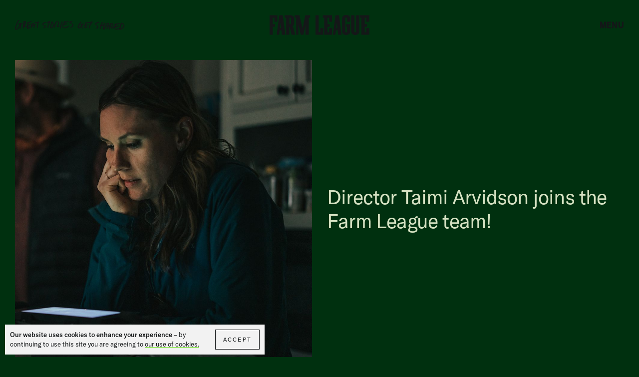

--- FILE ---
content_type: text/html; charset=UTF-8
request_url: https://farmleague.us/news/view/taimi-arvidson-signing
body_size: 191723
content:

<html>

<!DOCTYPE html>

<head><script type="text/javascript" data-name="slate.trackjs.js">
;window._trackJs = {token: "1c5e291727bf43d985b6e56b6fe38b19", network: { error: true }, faultURL: "/fault.gif", usageURL: "/usage.gif", errorURL: "/capture", errorNoSSLURL: "/capture"};
</script>
<script type="text/javascript" data-name="slate.options.js">
;var Slate = Slate || {}; Slate.Options = {"kernel_name":"frontend","app_version":"1.92.0","mixpanel_token":"1399be9a29435a39c3735883315b3bdf","resizer_secret":"ThisIsASecret","resizer_domain":"d17mj1ha1c2g57.cloudfront.net","imgproxy_domain":"images.slatecdn.net","imgproxy_key":"ad97c558af8683ecc0b463ec453a439c23eb8ac22e633b2f084b6f8ca0c34ccc83f228e4d129b745142313719dc5e4fa066e2ed094df0fb3507286dfc63b9835","imgproxy_salt":"a51b9a1771ee0da39c86a0656f87a26b4dcef6388281eaaa2d09474041841ba29a4bf58ae4c816af6d3039d02fe1abb23cfa6fe53b595cf4fe43606b40e48cfa","imgproxy_use":true,"zipper_domain":"archiver.slatecdn.net","client_url":"https:\/\/www.farmleague.us","client_name":"farmleague","client_environment":"production","static_files_domain":"static.slatecdn.net","request_id":"c2ac6d3fb6f378a22c267cc29bb82c71","sso_accounts_domain":"account.slateapp.com","mux_env_key":"ft76ohp5tp0vnirfedeb9s598","treatment_host":"https:\/\/app.trtmnts.com","brands":true,"client.company_name":"Farm League","saas.player.ios.streaming.enabled":true,"saas.resizer.enabled":false,"saas.https.enabled":false,"news":{"id":78,"title":"Director Taimi Arvidson joins the Farm League team!","categories":["Director Signing","Taimi Arvidson"]}};
</script>
<script type="text/javascript" src="https://static.slatecdn.net/dist/1.92.0/b4440fe8f826185a26cc41d4d0729a9f.js" data-package="base"></script>
<link href="https://static.slatecdn.net/dist/1.92.0/74009fdf7e72169429c33753b98e1632.css" rel="stylesheet" type="text/css" data-package="base" />


<!-- - - - - - - - - - - - - - - - - - - - - - -

Farm League

- - - - - - - - - - - - - - - - - - - - - - - - -

Website created by Slate
https://slateapp.com/studio

- - - - - - - - - - - - - - - - - - - - - - - -->

<title>Director Taimi Arvidson joins the Farm League team! | Farm League</title>
<meta name="description" value="Taimi is an expert in telling textured human stories with fascinating characters, striking visuals, and plenty of heart." />

<meta http-equiv="Content-Type" content="text/html;charset=UTF-8">
<meta name="viewport" content="width=device-width, initial-scale=1, maximum-scale=1, minimal-ui">

<meta property="og:site_name" content="Farm League">
<meta property="og:title" content="Director Taimi Arvidson joins the Farm League team! | Farm League">
<meta property="og:url" content="https://farmleague.us/news/view/taimi-arvidson-signing">
<meta property="og:type" content="website">
<meta property="og:description" content="Taimi is an expert in telling textured human stories with fascinating characters, striking visuals, and plenty of heart.">
<meta property="og:image" content="https://images.slatecdn.net/O_k1HmpaziVeyksbjKYwIm8tWxvDrVGke8beAl7fdck/rs:fill:1200:630:1/q:80/aHR0cHM6Ly9zMy11/cy13ZXN0LTEuYW1h/em9uYXdzLmNvbS9t/ZWRpYS11cy13ZXN0/c2xhdGVhcHBjb20v/ZmFybWxlYWd1ZS9w/cm9kdWN0aW9uL2Ns/aXBzLzVlMGZlNmU1/LWJiNTQtNDIzZi1i/MTYzLTZiMzU0MzY2/MDUxNS9mbC1yZWR3/aW5nLWJ0cy0xOC1j/b3B5LmpwZw?v=1&amp;format=jpeg">

<meta name="twitter:site" content="@farmleague"><meta name="twitter:title" content="Director Taimi Arvidson joins the Farm League team! | Farm League">
<meta name="twitter:image" content="https://images.slatecdn.net/kYR-sQBCWvAPn38PIYUs8hmy560SZJvjCatgnt5C6Xs/rs:fill:1200:600:1/q:80/aHR0cHM6Ly9zMy11/cy13ZXN0LTEuYW1h/em9uYXdzLmNvbS9t/ZWRpYS11cy13ZXN0/c2xhdGVhcHBjb20v/ZmFybWxlYWd1ZS9w/cm9kdWN0aW9uL2Ns/aXBzLzVlMGZlNmU1/LWJiNTQtNDIzZi1i/MTYzLTZiMzU0MzY2/MDUxNS9mbC1yZWR3/aW5nLWJ0cy0xOC1j/b3B5LmpwZw?v=1&amp;format=jpeg">
<meta name="twitter:url" content="https://farmleague.us/news/view/taimi-arvidson-signing">
<meta name="twitter:card" content="summary_large_image">
<meta name="twitter:description" content="Taimi is an expert in telling textured human stories with fascinating characters, striking visuals, and plenty of heart.">

<meta itemprop="name" content="Director Taimi Arvidson joins the Farm League team! | Farm League">
<meta itemprop="url" content="https://farmleague.us/news/view/taimi-arvidson-signing">
<meta itemprop="description" content="Taimi is an expert in telling textured human stories with fascinating characters, striking visuals, and plenty of heart.">
<meta itemprop="image" content="https://images.slatecdn.net/O_k1HmpaziVeyksbjKYwIm8tWxvDrVGke8beAl7fdck/rs:fill:1200:630:1/q:80/aHR0cHM6Ly9zMy11/cy13ZXN0LTEuYW1h/em9uYXdzLmNvbS9t/ZWRpYS11cy13ZXN0/c2xhdGVhcHBjb20v/ZmFybWxlYWd1ZS9w/cm9kdWN0aW9uL2Ns/aXBzLzVlMGZlNmU1/LWJiNTQtNDIzZi1i/MTYzLTZiMzU0MzY2/MDUxNS9mbC1yZWR3/aW5nLWJ0cy0xOC1j/b3B5LmpwZw?v=1&amp;format=jpeg">


<link rel="icon" type="image/png"  href="https://d1ko11x0ybxl0h.cloudfront.net/farmleague/production/clips/f0916296-9afa-4b04-a3e3-3a04328c687b/favicon.png">

<style>
@font-face {
	font-family: "GT America";
	src: url("https://s3-us-west-1.amazonaws.com/media-us-westslateappcom/farmleague/production/clips/b6a5d319-ae7f-464c-ac8f-bdd4516ce786/gt-america-standard-regular.woff2") format("woff2"),
		url("https://s3-us-west-1.amazonaws.com/media-us-westslateappcom/farmleague/production/clips/20cff8f1-d662-4b91-b6a0-c8c352c923d8/gt-america-standard-regular.woff") format("woff");
	font-weight: 400;
	font-style: normal;
}
@font-face {
	font-family: "GT America";
	src: url("https://s3-us-west-1.amazonaws.com/media-us-westslateappcom/farmleague/production/clips/ea82a797-fb8e-4712-989b-5a9b5570c1e2/gt-america-standard-medium.woff2") format("woff2"),
		url("https://s3-us-west-1.amazonaws.com/media-us-westslateappcom/farmleague/production/clips/0c0bc3d6-ecce-4a15-bfbf-4cfabbcbae0c/gt-america-standard-medium.woff") format("woff");
	font-weight: 700;
	font-style: normal;
}
@font-face {
	font-family: "GT America Mono";
	src: url("https://s3-us-west-1.amazonaws.com/media-us-westslateappcom/farmleague/production/clips/eea548c6-49df-425e-b20d-8bffa4c28ca0/gt-america-mono-regular.woff2") format("woff2"),
		url("https://s3-us-west-1.amazonaws.com/media-us-westslateappcom/farmleague/production/clips/98c29a74-1f74-41ff-af06-f0de268e45ab/gt-america-mono-regular.woff") format("woff");
	font-weight: 400;
	font-style: normal;
}
@font-face {
	font-family: "GT America Mono";
	src: url("https://s3-us-west-1.amazonaws.com/media-us-westslateappcom/farmleague/production/clips/d3e1d963-e0ff-47f8-b445-057c1c31b7c0/gt-america-mono-light.woff2") format("woff2"),
		url("https://s3-us-west-1.amazonaws.com/media-us-westslateappcom/farmleague/production/clips/86d53fad-763f-4e26-be5e-983fe9d9b37a/gt-america-mono-light.woff") format("woff");
	font-weight: 300;
	font-style: normal;
}
</style>

						<link rel="stylesheet" type="text/css" href="https://d1ko11x0ybxl0h.cloudfront.net/farmleague/production/templating/1768381699/client.1768381699.css">
			
<style>
:root {
	--logo-height: 40px;

	--font-family-primary: GT America, sans-serif;
	--font-family-secondary: GT America Mono, monospace;
	--font-weight-light: 300;
	--font-weight-regular: 400;
	--font-weight-medium: 400;
	--font-weight-bold: 700;

	--menu-font-size-small: 40px;
	--menu-font-size-medium: 50px;
	--menu-font-size-large: 50px;
	--menu-font-weight: 400;
	--menu-letter-spacing: -0.02em;
	--menu-text-transform: uppercase;

	--heading-font-weight: 400;
	--heading-letter-spacing: -0.02em;
	--heading-text-transform: none;

	--h1-font-size: 40px;
	--h2-font-size: 23px;
	--h3-font-size: 20px;
	--h4-font-size: 17px;

	--p-font-size: 18px;
	--p-lineheight: 1.2;

	--button-font-size: 12px;
	--button-font-weight: 300;
	--button-letter-spacing: 0.2em;
	--button-text-transform: uppercase;
	--button-border-radius: 0px;

		--background-color: #ffffff;
		--background-alt-color: #f2f2f2;
		--background-inverse-color: #000000;
		--text-strong-color: #00300F;
		--text-medium-color: #00300F;
		--text-light-color: #00300F;
		--text-grey-color: #4d4d4e;
		--text-inverse-color: #ffffff;
		--accent-color: #63E312;
		--accent-inverse-color: #63E312;
		--white-color: #fff;
		--black-color: #141718;
		--sage-color: #D6E2C3;
		--forest-color: #00300F;
		--electric-color: #63E312;
		--orange-color: #faaa4f;
		--blue-color: #4a8192;
		--bronze-color: #a47764;
		--yellow-color: #f5b741;
		--lime-color: #dcda76;
		--grey-color: #babac5;
		--sage-faded-color: #f4f3e9;
		--sand-color: #f2efec;
		--slate-text-color: #191919;
	--slate-accent-color: #009CA6;

	--section-margin-regular: 30px;
	--section-margin-large: 60px;
	--wrap-pad: 20px;
	--wrap-narrow: 440px;
}

@media only screen and (min-width: 688px) {
	:root {
		--h1-font-size: 40px;
		--h2-font-size: 28px;
		--h3-font-size: 22px;
		--h4-font-size: 18px;
		--p-font-size: 18px;
		--section-margin-regular: 40px;
		--section-margin-large: 70px;
		--wrap-pad: 20px;
		--wrap-narrow: 600px;
	}
}

@media only screen and (min-width: 992px) {
	:root {
		--h1-font-size: 40px;
		--h2-font-size: 36px;
		--h3-font-size: 25px;
		--h4-font-size: 19px;
		--p-font-size: 20px;
		--section-margin-regular: 50px;
		--section-margin-large: 80px;
		--wrap-pad: 30px;
		--wrap-narrow: 640px;
	}
}

@media only screen and (min-width: 1312px) {
	:root {
		--h1-font-size: 40px;
		--h2-font-size: 42px;
		--h3-font-size: 30px;
		--h4-font-size: 20px;
		--p-font-size: 20px;
		--section-margin-regular: 60px;
		--section-margin-large: 90px;
		--wrap-pad: 30px;
		--wrap-narrow: 640px;
	}
}

@media only screen and (min-width: 1600px) {
	:root {
		--h1-font-size: 40px;
		--h2-font-size: 50px;
		--h3-font-size: 35px;
		--h4-font-size: 22px;
		--p-font-size: 20px;
		--section-margin-regular: 60px;
		--section-margin-large: 100px;
		--wrap-pad: 30px;
		--wrap-narrow: 640px;
	}
}
</style>


<script src="https://cdnjs.cloudflare.com/ajax/libs/jquery/3.5.0/jquery.min.js" integrity="sha256-xNzN2a4ltkB44Mc/Jz3pT4iU1cmeR0FkXs4pru/JxaQ=" crossorigin="anonymous"></script>

<script async src="https://www.googletagmanager.com/gtag/js?id=G-19ZVLSRNTJ"></script>
<script>
    window.dataLayer = window.dataLayer || [];
    function gtag(){dataLayer.push(arguments);}
    gtag('js', new Date());
    gtag('config', 'G-19ZVLSRNTJ');
</script>

<style type="text/css">/*Custom font*/
@font-face {
	font-family: "GT America";
	src: url("https://s3-us-west-1.amazonaws.com/media-us-westslateappcom/farmleague/production/clips/b6a5d319-ae7f-464c-ac8f-bdd4516ce786/gt-america-standard-regular.woff2") format("woff2"),
		url("https://s3-us-west-1.amazonaws.com/media-us-westslateappcom/farmleague/production/clips/20cff8f1-d662-4b91-b6a0-c8c352c923d8/gt-america-standard-regular.woff") format("woff");
	font-weight: 400;
	font-style: normal;
}
@font-face {
	font-family: "GT America";
	src: url("https://s3-us-west-1.amazonaws.com/media-us-westslateappcom/farmleague/production/clips/ea82a797-fb8e-4712-989b-5a9b5570c1e2/gt-america-standard-medium.woff2") format("woff2"),
		url("https://s3-us-west-1.amazonaws.com/media-us-westslateappcom/farmleague/production/clips/0c0bc3d6-ecce-4a15-bfbf-4cfabbcbae0c/gt-america-standard-medium.woff") format("woff");
	font-weight: 700;
	font-style: normal;
}
:root {
    font-family: 'GT America';
}

/*Showreel tweaks*/
.showreel--2020 .slide__image,
.showreel--2020 .grid-item__image {
    background-color: var(--main-accent-colour);
}

.showreel--2020 .footer__logo {
    display: none;
}
@media only screen and (min-width: 1024px) {
    .showreel--2020 .description__text {
        max-width: 700px;
    }
}
@media only screen and (min-width: 1280px) {
    .showreel--2020 .description__text {
        max-width: 900px;
    }
}

/*Smaller description text on reels*/
.showreel--2020 .description__text p {
    font-size: 15px;
}
@media only screen and (min-width: 768px) {
    .showreel--2020 .description__text p {
       font-size: 16px;
    }
}
@media only screen and (min-width: 1280px) {
    .showreel--2020 .description__text p {
       font-size: 17px;
    }
}

/*Tweak logo size*/
@media only screen and (min-width: 768px) {
    .showreel--2020 .header__logo.header--logo-wide a img {
        max-width: 200px;
        max-height: 40px;
    }
}

/*Reduce hover opacity*/
.showreel--2020 .grid-item:hover .grid-item__hover,
.showreel--2020 .grid-item.current .grid-item__hover {
    opacity: 0.5;
}</style><script src="https://static.slatecdn.net/t.js?v=1.92.0" type="text/javascript" data-package="no-min"></script>
<script type="text/javascript" src="https://static.slatecdn.net/dist/1.92.0/500f1387d756fcb7b4631fd83e0606c2.js" data-package="app"></script>
<script type="text/javascript" src="/_slate/flowplayer.config.js?v=1.92.0" data-package="app"></script>
<script type="text/javascript" src="/_slate_plugins/flowplayer.embed.config.js?v=1.92.0" data-package="app"></script>
<script type="text/javascript" src="https://static.slatecdn.net/dist/1.92.0/b2a7c9a71dea8464cb07d6adcce3a7ad.js" data-package="app"></script>
<script type="text/javascript" src="https://static.slatecdn.net/dist/1.92.0/ada25c26afcf90228068ef49a6f4990d.js" data-package="page"></script>
</head>

<body class="loading loading-in body--article scheme--forest">
  
	<div class="outer-wrapper">

		<div class="content-wrapper" data-body="body--article scheme--forest" data-url="/news/view/taimi-arvidson-signing" data-function="Article" data-loading-out="1000" data-title="Director Taimi Arvidson joins the Farm League team! | Farm League" data-footer="true" data-menu-color="forest">
							
<header class="header">

	<div class="header__left">
						<a href="/news" class="header__handwritten">	<svg xmlns="http://www.w3.org/2000/svg" viewBox="0 0 220 20"><path d="M192.509 6.33884h.626c.244-.00402.486.03311.717.10985.235.05873.475.09866.716.11942.098.01053.192.04143.277.09073.245.16093.5.30453.765.42985.308.14461.586.34559.821.59242.253.2311.44.52411.545.85015l.129.41563c.038.14239.038.29213 0 .43452-.048.23883-.105.47778-.153.71179-.044.2396-.114.4735-.21.6974-.041.0897-.074.1823-.101.2771-.108.3712-.269.7249-.477 1.0507-.241.4234-.514.8276-.817 1.2087-.244.3629-.512.7092-.803 1.0365-.129.1504-.247.3101-.353.4777-.077.1241-.123.265-.134.4107.009.0719.034.1411.071.2029.038.0618.089.1146.149.1553l.138.0383c.287.068.587.0464.86-.0621.399-.1785.779-.3979 1.132-.6544.08-.0556.155-.118.225-.1864.306-.3152.611-.6305.912-.9553.606-.6318 1.158-1.3141 1.648-2.0397.053-.0812.11-.1624.167-.2388.038-.0608.092-.1092.156-.1397.065-.0305.137-.0418.207-.0322.047.0165.089.0451.122.0828s.055.0833.065.1322c.09.1099.162.1051.205 0 .079-.2295.178-.4518.296-.664.1-.1673.173-.3494.215-.5397.014-.0463.013-.0962-.003-.1418-.017-.0456-.047-.0847-.088-.1115-.254-.13889-.497-.29866-.726-.47766-.181-.15763-.382-.29612-.568-.44898-.097-.07553-.172-.17429-.22-.28711-.047-.11282-.066-.23603-.052-.35779.007-.04797.022-.09439.043-.13831.023-.06861.062-.13107.113-.18239.052-.05131.114-.09019.183-.11382l.544-.20548c.139-.04776.277-.09543.416-.13364.234-.06688.477-.12915.707-.18169.236-.05739.463-.14904.673-.27219.174-.09027.37-.12526.564-.10029.244.02866.478.09066.716.1432.096.00718.192.00718.287 0 .47-.10848.951-.16606 1.433-.17189.098-.00379.195-.01489.291-.03335.096-.01117.191-.03192.282-.06205.277-.09598.564-.15713.855-.18169l.583-.06204c.145-.01762.287-.04971.425-.09562.183-.06931.374-.11249.569-.12875.389-.02861.773-.1008 1.146-.21505.236-.05579.479-.07837.721-.06694.093.02257.183.05623.268.1003.117.09029.203.21585.243.35825.027.09419.017.19504-.028.28198-.035.09119-.091.17298-.163.23884l-.229.17656c-.153.12259-.333.20631-.525.24373-.241.03375-.479.08649-.712.15767-.32.11464-.65.1958-.955.32-.306.12419-.564.13853-.836.2484-.182.07103-.374.11451-.569.12898l-.583.06204c-.145.01315-.289.04031-.429.08116-.234.06688-.478.12427-.703.19592-.234.07152-.435.22613-.563.43475-.123.20934-.271.40333-.44.57797-.105.10028-.2.21478-.296.32468-.149.1922-.282.3969-.396.6115-.191.4777-.425.9792-.573 1.4951-.02.0454-.022.0963-.006.143.016.0466.049.0858.091.11.036.0307.078.0537.123.0677.046.0139.093.0187.14.0137.096-.0198.19-.0471.282-.0814.63-.2579 1.252-.535 1.863-.8359.258-.1337.511-.2817.778-.4012.264-.1125.504-.2747.707-.4776.072-.0668.151-.1261.234-.1768.132-.0611.28-.0762.421-.0429.048 0 .095.0335.134.0573.281.1959.587.3486.85.5635.033.0355.06.0758.081.1195.063.1041.1.2221.107.3435.008.1215-.014.2427-.064.3538-.047.141-.146.259-.277.3298-.123.0776-.251.1477-.382.2102-.35.1699-.714.3073-1.089.4107-.32.1169-.627.2658-.917.4443l-.368.2389c-.083.0509-.171.0924-.263.124-.14.0438-.276.0998-.406.1673-.205.1242-.415.2578-.63.3629-.215.1051-.373.11-.555.1913-.181.0812-.444.1908-.668.2864-.182.0707-.374.111-.569.1194-.049-.0047-.099-.0047-.148 0-.093.0273-.177.0776-.246.146-.068.0684-.118.153-.145.2458-.125.4226-.125.8719 0 1.2945.064.2347.14.4658.229.6925.066.1847.186.3459.343.4639.157.1179.345.1875.541.2001h.291c.438-.001.871-.1005 1.266-.2913.177-.0833.348-.1791.511-.2867.196-.1385.387-.2914.597-.4156.417-.2527.798-.5612 1.132-.9171.1-.1051.215-.1958.325-.2913.059-.0429.127-.0718.199-.0842.072-.0124.146-.0081.216.0126.047.0141.092.0332.134.0571.277.1959.559.3872.846.5687.105.0992.175.2298.2.3725.008.0486.005.0981-.007.1457-.012.0476-.034.0924-.064.1313-.058.0765-.12.1528-.182.2244-.031.0394-.068.0733-.11.1003l-.477.3202c-.168.1005-.328.2138-.478.3392-.069.0696-.146.1305-.229.1814-.545.3248-1.061.6879-1.591 1.0319-.126.0761-.26.1354-.401.1765l-.554.1768c-.185.0634-.379.094-.574.0907h-.439c-.048-.0033-.096-.0112-.143-.0237-.32-.1051-.65-.2006-.956-.32-.183-.0716-.357-.1631-.52-.2725-.33-.2058-.649-.429-.956-.6687-.115-.0928-.212-.206-.286-.3342-.182-.3439-.359-.688-.531-1.0367-.098-.2231-.153-.4631-.162-.707v-1.1654c-.003-.0465-.018-.0914-.043-.1307-.025-.0392-.059-.0714-.1-.0937-.046-.0168-.097-.0168-.144 0-.192.0552-.36.1727-.477.3342-.222.3205-.493.6043-.803.8408-.195.1433-.387.2962-.568.4777-.289.2634-.636.4548-1.013.5588-.138.0382-.272.1004-.411.1386-.093.0252-.189.0412-.286.0478-.196 0-.392-.0001-.588.0238-.54.0185-1.067-.1673-1.476-.5206-.348-.2723-.635-.6019-.955-.8933-.157-.1885-.278-.4038-.358-.6353-.058-.1854-.086-.3791-.081-.5733-.002-.1966.062-.388.181-.5444.091-.1147.196-.215.291-.3249.107-.1013.205-.21.297-.3249.32-.4299.678-.8262 1.017-1.2418.151-.1899.286-.3912.406-.6019.378-.6273.697-1.2876.955-1.97277.098-.27538.136-.56854.11-.85971-.003-.12189-.042-.24039-.111-.34052-.07-.10014-.167-.17764-.28-.22321-.135-.05799-.272-.10892-.411-.15277-.235-.07092-.487-.06262-.717.02379-.092.03265-.176.0832-.248.14881-.072.0656-.131.14485-.172.23323-.163.40642-.301.823-.411 1.24689-.025.14391-.06.28576-.105.42496-.143.363-.22.7453-.382 1.0988-.041.0889-.073.1817-.096.2771-.042.1901-.097.3769-.167.5588-.076.1815-.134.3629-.215.5444-.115.2683-.192.5514-.229.8408-.014.0962-.043.1896-.086.2771l-.377.7881c-.041.0889-.073.1817-.096.2771-.045.1895-.105.3749-.182.5541-.124.2645-.234.5354-.329.8119-.188.4477-.328.9136-.42 1.3901-.101.3248-.182.6592-.311.9554-.094.1107-.221.1878-.363.2197-.335.01-.666-.0746-.955-.2438-.127-.0747-.237-.1737-.325-.2913-.182-.2319-.272-.5226-.253-.8168 0-.2436.038-.4776.062-.726.098-.4268.155-.8617.172-1.2992.02-.2924.07-.582.148-.8646.1-.3248.138-.6641.22-.9985.081-.3343.186-.6543.253-.9887.067-.3343.248-.7356.31-1.1225.019-.0459.043-.0892.072-.129.074-.1243.137-.2554.186-.3916.172-.6114.478-1.17996.645-1.7866.157-.3563.352-.69422.583-1.00782.119-.15285.239-.3057.349-.47766.113-.15729.177-.34552.181-.53971-.019-.14427-.019-.2905 0-.43476.006-.04907.022-.09633.048-.13854.05-.08093.121-.1476.204-.19359.084-.04599.178-.06967.273-.06904.273-.01433.564.01915.812.03826ZM188.196 8.89427c0 .39168-.081.77869-.057 1.17033-.001.1464.05.2883.143.4012.1.1051.205.2055.301.3154.101.1069.161.2451.172.3916.008.072-.002.145-.028.2124-.027.0675-.07.1274-.125.1745-.069.0686-.144.131-.224.1864-.156.1168-.304.2428-.445.3773-.144.1354-.261.2976-.344.4777-.105.2197-.192.4484-.257.6831-.052.2376-.123.4708-.211.6974-.133.3105-.205.6497-.368.9554-.066.1289-.1.2769-.157.4107-.21.5451-.451 1.0776-.721 1.5953-.105.2744-.257.5284-.449.7501-.091.1099-.153.2483-.254.3534-.098.108-.232.1775-.377.1959-.34.0355-.683.008-1.013-.0812-.047-.0121-.092-.0315-.133-.0573-.084-.0504-.159-.115-.22-.1911-.045-.0566-.073-.1252-.08-.1973-.006-.0721.008-.1447.042-.2087.018-.0434.04-.0851.067-.1243.22-.3229.404-.6687.549-1.0317.146-.4126.32-.8148.521-1.2037.263-.5215.498-1.0575.702-1.6051.024-.0941.024-.1924 0-.2864-.015-.0685-.05-.1312-.1-.1803-.05-.0492-.113-.0828-.182-.0968-.1 0-.196-.0239-.291 0l-1.462.062c-.335.0199-.662.1146-.955.2771-.083.0505-.156.1151-.215.191-.062.0752-.115.157-.158.2438-.145.2544-.274.5176-.387.7881-.088.2266-.195.4456-.32.6544-.151.2503-.288.5084-.411.7737-.062.1289-.129.2627-.181.3965-.109.272-.203.5495-.282.8312-.092.3278-.228.6412-.406.9313-.116.2179-.306.3872-.535.4777-.091.0382-.177.0813-.268.1148-.065.032-.137.0487-.21.0487-.073 0-.145-.0167-.21-.0487-.09-.0363-.176-.0846-.253-.1435-.148-.1242-.287-.2674-.43-.3916-.04-.0303-.089-.0455-.139-.0429-.081 0-.143.0763-.171.1861-.005.0477-.005.0958 0 .1435.008.243.048.4838.119.7165.008.0225.011.0465.009.0704-.001.0239-.008.047-.019.0681-.011.0211-.027.0398-.046.0546s-.04.0253-.063.0312c-.089.0406-.185.065-.282.0719-.244.011-.487-.0068-.726-.0527-.144-.0254-.275-.0975-.373-.2053-.097-.1108-.18-.2328-.248-.3631-.086-.172-.153-.3536-.225-.5351-.068-.1841-.108-.3771-.119-.573-.043-.5342-.043-1.0708 0-1.6049.005-.1454.028-.2899.067-.4301.092-.3284.156-.6638.191-1.0029.007-.1463.035-.2911.081-.4301.118-.3711.197-.7537.234-1.1415.034-.1915.089-.379.162-.5591.055-.1867.089-.3788.101-.573v-.1481c-.008-.0469-.025-.0919-.05-.1323-.025-.0403-.058-.0753-.096-.1028-.039-.0276-.083-.0471-.129-.0576-.046-.0105-.094-.0117-.141-.0035-.096.0159-.19.0399-.282.0716-.401.1863-.845.2438-1.242.4301-.044.0196-.09.0323-.138.038-.392.0477-.765.1576-1.147.2388-.138.0334-.291.0239-.43.0574-.096.0159-.187.0547-.265.1129-.078.0581-.141.1341-.184.2215-.062.1338-.124.2675-.176.4012-.144.363-.239.7404-.387 1.1035-.016.0448-.028.0912-.034.1385-.057.3369-.133.6702-.229.9982-.061.2359-.096.4779-.105.7214-.033.2923.034.5871.191.836.113.16.198.3376.253.5255.011.0712-.001.1439-.032.2087-.032.0648-.082.1184-.145.1542-.042.0239-.087.0432-.133.0573-.187.0603-.389.0447-.564-.0431-.345-.1721-.666-.3887-.955-.6447-.182-.1653-.297-.3911-.325-.6353-.003-.0493-.003-.0988 0-.1481-.02-.5346.006-1.07.076-1.6003.028-.1938.069-.3853.125-.573.205-.6974.425-1.395.64-2.0924.026-.0936.031-.1919.014-.2878-.016-.0958-.054-.1867-.11-.2661-.072-.1272-.152-.25-.239-.3678-.034-.0496-.057-.1058-.068-.1649-.011-.0592-.01-.1202.004-.1787.014-.0585.04-.1133.077-.1612.036-.0478.083-.0875.135-.1163.085-.0518.186-.069.282-.0479.121.0122.243-.0105.351-.0655.109-.055.199-.1401.261-.2449.058-.0777.106-.1628.143-.25306.105-.21972.2-.44429.301-.66402.225-.59031.484-1.16764.774-1.72922.234-.4299.444-.86921.702-1.28.258-.4108.43-.76445.669-1.13703.208-.3293.475-.6174.788-.85015.157-.11753.338-.19907.53-.23883.093-.02934.193-.02934.286 0 .359.14807.698.33914 1.056.47767.125.07624.216.1977.253.33912.019.09531.015.19355-.011.28712-.026.09356-.072.1799-.137.25259-.062.07463-.129.14484-.2.21015-.225.19107-.454.37266-.669.56373-.259.22512-.478.49138-.65.78811-.565.96703-1.079 1.96359-1.538 2.98543-.012.07049 0 .14289.034.20599.034.063.087.1132.152.1427.095.0215.193.0215.287 0 .424-.1136.834-.2738 1.223-.47767.258-.13852.521-.26742.779-.40117.431-.22699.836-.5009 1.208-.81679.566-.46498 1.026-1.04654 1.347-1.7052.105-.21972.201-.44442.287-.66892.039-.08855.088-.17199.148-.2484.057-.08202.134-.14781.224-.19102.127-.07523.278-.09749.421-.06204.325.08778.644.19787.955.32956.182.0794.33.22179.415.40117.059.1335.081.28048.063.42519-.012.14438-.046.28605-.101.42029-.128.31329-.288.61266-.477.8933-.512.71139-.946 1.4752-1.295 2.2785-.172.5111-.411.9887-.616 1.4855-.038.0892-.067.182-.086.2771-.048.191-.081.3821-.129.5684-.048.1863-.124.3727-.172.559-.045.1889-.099.3754-.162.5589-.07.1833-.118.374-.144.5684-.015.1444-.046.287-.09.4252-.143.4638-.21.9478-.196 1.433-.002.0993.031.1959.095.2721.045.0061.091.0017.134-.0123.043-.0141.082-.0375.115-.0688.035-.0327.069-.0679.1-.1052.29-.3297.556-.6793.798-1.0461.054-.08.103-.1629.148-.2484.348-.6974.721-1.3804 1.06-2.0825.024-.043.043-.0909.062-.1339.111-.2165.175-.4543.187-.6974.007-.0981.021-.1954.042-.2913.02-.0949.063-.1835.125-.258.168-.1695.328-.3481.477-.535.105-.1624.196-.3344.301-.4777.127-.2089.241-.4258.339-.6496.311-.66391.722-1.26577 1.075-1.91063.253-.35825.506-.71638.764-1.06985.058-.07811.121-.15315.187-.22461.234-.24839.477-.47778.735-.71184.072-.0621.153-.11924.23-.17656.116-.09026.252-.15256.396-.18169.333-.07954.677-.10199 1.018-.06671.145.01089.288.0414.425.09073.224.09076.444.19588.673.27709.182.07419.34.19839.454.35825.064.07372.12.15374.167.23883.072.1242.134.25785.21.38204.142.25722.215.54709.211.84082-.024.30571-.034.64465-.034.9838Zm-3.855 2.42663.894-.1003c.095-.0083.189-.0258.281-.0525.142-.0337.272-.1047.377-.2055.105-.1008.181-.2277.22-.3678.086-.3726.139-.75466.249-1.12724.024-.09383.038-.1899.043-.28665.048-.43177.048-.86735 0-1.29912-.002-.04747-.011-.09432-.029-.13855-.044-.08419-.099-.16288-.162-.23417-.038-.03083-.085-.04911-.134-.05248-.09-.03093-.187-.03093-.277 0-.217.10805-.412.25356-.578.42986-.399.42142-.746.88975-1.032 1.39476-.193.38732-.414.76099-.659 1.11789-.105.1624-.186.3392-.277.5064-.02.044-.033.0904-.038.1383-.012.0952.01.1915.062.2724.03.0378.07.0672.115.0858.131.0623.279.0776.42.0432.229-.0239.454-.1196.525-.1243ZM20.5776 13.0165l.7261-.0478c.2918-.0214.5821-.0598.8694-.1147.2866-.0526.5731-.1002.8645-.1432.2398-.0402.472-.1175.6879-.2293.1095-.0544.2035-.1354.2736-.2356.0701-.1001.114-.2162.1276-.3377.0334-.1911.0574-.3821.0765-.578.0286-.3391.0525-.6782.0812-1.0173.0067-.1463.0258-.2918.0572-.43479.1121-.4701.1777-.95007.1959-1.433.0252-.43789.0891-.87255.1911-1.29913.0577-.24037.0201-.49377-.1051-.70694-.0464-.08553-.0975-.16846-.1529-.2484-.0521-.08187-.0967-.16821-.1336-.25796-.0283-.06727-.0348-.14182-.0185-.21295.0163-.07112.0545-.13527.1092-.18355.1665-.10759.3261-.22577.4776-.35359.0708-.06784.1247-.15114.1576-.2435.043-.13852.067-.28177.11-.42029.0316-.09112.0683-.18045.1098-.26752.0369-.06211.0919-.11146.1577-.14135.0658-.02989.1391-.03894.2101-.02589.226.09157.468.13717.7118.13388h.8788c.1464.00432.2919-.02519.4252-.08606.2197-.10509.4776-.15286.6878-.23884.2102-.08598.5397-.22449.8025-.34868.1785-.07733.3621-.14282.5493-.19592.4156-.13375.8311-.27711 1.2467-.41563.1846-.06103.3751-.10254.5684-.12408.5308-.06527 1.0656-.09237 1.6002-.08117.0722-.00097.1436.01533.2081.04781.0645.03249.1201.08018.1623.13878.0422.05859.0697.12656.08.19802.0104.07145.0033.14431-.0205.21248-.0397.14177-.1318.26305-.2579.33912-.1219.08127-.2535.14713-.3917.19592l-.4252.11452c-.2795.08134-.5525.18359-.8168.30577-.0907.03822-.172.09077-.2627.12898-.2675.11942-.5636.14323-.8264.28175-.2627.13853-.4346.21491-.6591.31044-.0907.03822-.1863.06207-.2771.09073-.0907.02866-.1911.05252-.2771.09073-.5732.26749-1.1463.53032-1.7099.82169-.304.16132-.5447.42052-.6831.73563-.1385.31526-.215.64963-.3201.95534-.0279.09316-.0438.18949-.0477.28665-.0573.43468-.0573.87401-.1433 1.30869 0 .09076.2245.2437.3343.20548.0926-.02843.1835-.0619.2723-.10029l3.1192-1.59067c.0874-.04488.1836-.06933.2818-.07161.1958 0 .3917-.03358.5827-.02402.0999-.00271.1984.0241.2833.07673.0849.05264.1524.12884.1944.21948.0862.17639.1098.37682.0669.5684-.0447.18812-.1506.35611-.301.47767-.1082.097-.2267.18202-.3534.25329-.3822.21495-.769.42503-1.1607.62088-.258.12897-.5112.28177-.7691.42027-1.0759.5756-2.0182 1.3715-2.7656 2.3359-.1192.1563-.1906.3437-.2055.5397-.0526.6305-.0668 1.261-.0621 1.9107.0069.0965.0329.1907.0764.2771.0123.0462.0407.0866.0801.1138.0395.0271.0872.0393.1349.0343.0471-.0006.0939-.0086.1385-.0238.0869-.0431.1715-.0911.2532-.1435.2016-.1442.3916-.3039.5684-.4776.2866-.2628.6019-.4777.9076-.7357.1984-.1405.4077-.265.6258-.3724.2085-.125.4255-.2351.6496-.3296.134-.0569.2809-.0767.4251-.0574.0962.0191.1952.0191.2914 0 .0946-.0166.1905-.0262.2866-.0287.1462.0098.2826.0772.3792.1873.0967.1101.1458.254.1366.4003-.011.1951-.0886.3805-.2197.5254-.096.1112-.2032.212-.32.3009-.3184.2245-.6187.4737-.8981.7452-.2818.2675-.5588.5445-.8501.7977-.2196.1932-.4196.4078-.5971.6402-.1164.1571-.2476.3025-.3917.4345-.1066.1001-.2199.1927-.3392.2771-.1956.1462-.4263.2385-.6688.2675-.2892.0407-.5833.031-.8692-.0287-.1433-.0298-.2786-.0901-.3965-.1767-.2341-.172-.4777-.3678-.6974-.5302-.2364-.1744-.42-.4109-.5303-.6831-.0856-.1743-.1329-.3648-.1385-.5589v-1.3136c-.007-.098-.0213-.1954-.0429-.2913-.1004-.0955-.1673-.2437-.3393-.2437-.0478 0-.0954-.0239-.1432 0-.4395.0239-.8789.0432-1.3136.0718-.4865.0358-.9751.0358-1.4617 0l-.726-.0336c-.4854-.0085-.9674-.0824-1.4331-.2197-.0717.0022-.142.0206-.2057.0537-.0636.033-.119.0799-.1621.1373-.1003.2723-.1672.559-.2436.8409-.03.1436-.0522.2887-.0668.4347-.0525.3344-.024.6783-.0765 1.0174-.0099.0721-.0361.1411-.0766.2015-.0406.0604-.0945.1107-.1575.1472-.0822.0542-.1685.102-.2579.1432-.0871.0423-.1826.0644-.2794.0644-.0968 0-.1924-.0221-.2795-.0644l-.5159-.2771c-.086-.0478-.1624-.1049-.2436-.1574-.1019-.0662-.1824-.1606-.2316-.2717-.0492-.1112-.0649-.2342-.0454-.3541.0595-.1852.0886-.3788.086-.5733 0-.5875.0573-1.1702.0764-1.753.0068-.1937.0357-.3861.086-.5733.0602-.2374.0923-.4811.0955-.7261.0192-.535.0335-1.0699.0431-1.6049.0036-.481.0515-.96072.1432-1.43298.019-.14426.019-.29048 0-.43475-.0118-.14472.0028-.29034.043-.42985.0544-.18701.0896-.37893.1051-.57307l.0859-1.16548c.0152-.2438.0618-.48463.1386-.71651.0569-.18521.0953-.37583.1146-.56863 0-.09553.0335-.19088.0526-.28641.0077-.04898.0205-.09716.0383-.14344.1528-.35825.1719-.75954.32-1.12257.1252-.36812.1944-.75278.2053-1.14146.0129-.09575.0544-.1854.1192-.25703.0648-.07163.1499-.12205.2439-.14437.1863-.05732.3773-.1098.5588-.1719.2771-.09821.571-.14031.8646-.12408.2898 0 .5812.00935.8742.02845.1451.00717.2876.04139.4203.10053l.535.23394c.1318.06459.2476.15749.3391.27218.1582.18588.2769.40208.3487.63534.0621.23406.1385.47777.2006.70228.0247.09354.0376.18988.0383.28664v.73074c-.0074.1462-.0265.29164-.0573.43475-.0693.28365-.1125.57308-.129.86461-.0105.24358-.0377.48617-.0813.72606-.0337.24102-.0863.47888-.1575.71161-.1863.61619-.2866.9219-.6162 1.79126-.1003.27227-.2103.54464-.301.82174-.0975.2753-.224.5395-.3774.7881-.1026.1655-.1904.3397-.2626.5205-.1099.3201-.3105.6067-.4013.9554-.0055.0725.0068.1454.0359.212.0292.0666.0743.1251.1313.1703.0814.0522.1698.0924.2627.1194.1904.036.3844.0503.578.0429l.0716-.0621Zm-.7499-8.48347c0-.03344-.0001-.22445-.0239-.4203v-.1432c-.0239-.12898-.0908-.1721-.1911-.13388-.0463.01424-.089.0383-.1252.07044-.0363.03213-.0652.07165-.0849.11591-.0931.27541-.1697.55603-.2293.84059-.1255.41885-.1947.85267-.2055 1.2898-.0093.38938-.067.77616-.1719 1.15126-.1065.3755-.1373.76839-.0907 1.15592.0042.04758.0154.0943.0334.13854.0192.04091.0434.07927.0717.11452.0382-.02866.0955-.04762.1146-.08583.1866-.28952.3103-.61499.3631-.95534.0215-.19311.0731-.38186.1528-.55907.0779-.1792.1278-.36915.148-.5635.0335-.33749.0958-.67165.1864-.99849.0538-.18784.0795-.38258.0764-.57796l-.0239-.43941ZM7.44266.171983c.13853 0 .28655.038166.42508.071603.09611.021966.18919.055636.27708.100292.17522.085138.32028.221958.41563.391838.04512.086052.05783.185226.03592.279884-.02191.09466-.077.17833-.15534.2358l-.23883.16723-.1242.08117c-.24506.16148-.45472.37115-.61621.61621-.3315.47949-.63616.97709-.91242 1.49038-.33915.64963-.63044 1.31842-.98391 1.95849-.04777.08598-.07643.18155-.11942.26753-.14808.3057-.23886.6353-.38216.95533-.1433.32004-.29133.61605-.43463.92176-.08819.17469-.16489.35518-.22939.53994-.10031.32481-.24839.6353-.35825.95534-.07643.22928-.14331.47764-.23884.68781-.09553.21021-.23403.53961-.33434.81191-.10031.2723-.21014.6448-.31522.9553-.04777.1386-.08122.2819-.13376.4157-.09821.275-.17329.5579-.22449.8454-.05733.2389-.15284.4777-.21971.6974-.06688.2197-.08601.3822-.14333.5637-.08877.2799-.14963.5679-.18157.8598-.01975.1935-.0613.3842-.12408.5684-.11508.3217-.17175.6615-.16724 1.0031-.02149.3882-.02149.7773 0 1.1655.01167.0956.04763.1867.10449.2645.05687.0778.1327.1397.2203.1798.09081.0372.19093.0455.28664.0238.09385-.0236.18625-.0522.27697-.0858.5128-.2737.99345-.6038 1.43301-.9841.15288-.1202.28942-.26.40607-.4156.29615-.3869.62097-.7498.95533-1.1081.26085-.2895.50032-.5977.71651-.922.43945-.6353.8789-1.2848 1.30402-1.9344.43927-.6446.81372-1.331 1.11779-2.0493.1799-.3455.31313-.7133.39639-1.09384.02641-.09419.01626-.19504-.02858-.28199-.02901-.03921-.06454-.07313-.10507-.10029-.11613-.08801-.25582-.13957-.40128-.1481-.14465-.01194-.28999-.01194-.43464 0-.19389.01674-.38897.01674-.58286 0-.19382-.01911-.382-.07571-.55405-.167-.25622-.13399-.49793-.29406-.72129-.47767-.07115-.0664-.13514-.14002-.19102-.21971-.08137-.12136-.12718-.26307-.13224-.4091-.00507-.14602.03079-.29055.10356-.41726.07321-.06148.14975-.11905.22927-.17212.04664-.01467.09668-.01467.14332 0 .43719.01041.87457-.01028 1.30881-.06205.3415-.02482.67611-.10888.98881-.24839.12897-.0621.26742-.10502.40594-.16234.17957-.07511.36981-.12186.56374-.13854.14514-.01656.28683-.05534.42033-.11475.215-.11391.4474-.19138.6878-.22927.2378-.04907.4723-.11284.7021-.19102.0954-.02623.1961-.02623.2915 0 .2742.10295.5676.14544.8598.12431.3892-.00395.7782.01352 1.1655.05248.0988.01115.1936.0455.2766.10029.083.05479.1519.12854.201.21505.1184.21448.1869.45281.2006.69737.0096.14691-.0149.29399-.0716.42986-.0342.0901-.0774.17653-.129.25796-.0499.08497-.1192.15679-.2022.20991-.083.05313-.1774.08589-.2754.09563-.1433 0-.2914.02883-.4347.05271-.1458.01671-.2838.07458-.398.16677-.1142.09218-.1998.21482-.2469.35382-.0955.32481-.1815.65432-.2627.98869-.0394.19069-.0665.38379-.0812.57799-.0297.3397-.0856.6769-.1672 1.008-.0716.2818-.105.5731-.1576.8597-.0222.1437-.0542.2858-.0956.4252-.0708.2339-.1203.4737-.148.7165-.0324.2896-.0965.5746-.1911.8502-.0673.1845-.1091.3774-.1242.5733-.062.334-.1434.6641-.2436.9887-.0292.29-.0802.5776-.1528.8599-.1063.3249-.1893.6569-.2484.9936-.0226.0937-.0547.1849-.0956.2722-.0515.1372-.1258.2648-.2197.3774-.1242.1385-.258.1433-.3678 0-.0287-.0383-.0621-.0717-.086-.1099-.1329-.2635-.35953-.4681-.63532-.5733-.08924-.0405-.16276-.1092-.20933-.1955-.04657-.0862-.06355-.1853-.04851-.2822-.00751-.3908.03585-.7809.12898-1.1606.10909-.3735.18737-.7553.23405-1.1416.01116-.0958.03191-.1904.06204-.282.10576-.3251.18091-.6592.22449-.9983.02388-.1911.1242-.3676.1385-.5635 0-.1146-.0477-.2008-.12894-.1817-.09497.0245-.17904.08-.23883.1577-.16087.1825-.30024.3828-.41551.5971-.30905.5531-.65544 1.0846-1.03662 1.5907-.28183.3964-.5971.7689-.84549 1.1892-.07972.123-.1708.2382-.27218.3441-.30251.316-.58642.6492-.85027.9982-.2932.3912-.64068.7386-1.03184 1.0318-.19107.1481-.39169.2866-.59708.4203-.07613.0599-.1617.1068-.25318.1386-.27227.1003-.54453.2101-.82158.3009-.04673.0141-.09463.0237-.14321.0286-.38672.0526-.77887.0526-1.1656 0-.09704-.0093-.19201-.0334-.28175-.0716-.30571-.148-.61626-.2913-.90764-.4776-.248701-.1551-.468457-.3522-.649563-.5827-.060042-.0759-.109856-.1594-.148106-.2483-.066873-.1863-.109919-.3728-.176793-.5591-.1507672-.4638-.1656098-.961-.0429156-1.433.0764266-.3296.1480306-.6639.1910206-.9983.016199-.1455.044934-.2893.085948-.4298.082144-.2809.147615-.5664.195919-.8551 0-.0955.042939-.191.066822-.2817.066874-.2341.167161-.4777.214928-.6974.049727-.2392.113597-.4753.19114-.7069.07642-.2293.12417-.4779.21493-.6977.12419-.32.17679-.6591.30099-.9553.12419-.2962.18623-.5541.29609-.82636.10987-.27227.16722-.55875.27709-.83102.10986-.27227.23404-.53507.3439-.80257.21973-.53976.40595-1.0937.64479-1.62869.10452-.32781.23389-.64718.38694-.95534.21973-.47767.47771-.95548.6449-1.46659.31526-.60664.5827-1.23243.89796-1.83907.19317-.39338.41016-.77446.64968-1.14146.13852-.200624.2293-.425269.38216-.621113.11156-.158553.24871-.297324.40595-.41073.0754-.0621735.16523-.1043188.26122-.1226824.09599-.0183636.19514-.0124584.28817.0174928l.27697.0956266.16244.028689ZM138.744 13.776c.009-.4363.044-.8718.105-1.304.029-.2436.129-.4777.177-.7069.065-.2367.045-.4887-.057-.7119-.043-.086-.081-.1765-.12-.2673-.029-.1436-.005-.293.067-.4205.066-.0698.138-.1337.215-.191.12-.0813.234-.1723.339-.2722.036-.03362.067-.07234.091-.11475.067-.12897.124-.26275.186-.3965.268-.5732.507-1.15592.722-1.75301.024-.06939.032-.1433.022-.21621-.009-.0729-.035-.14278-.075-.20408-.129-.2054-.267-.40593-.387-.62088-.067-.12938-.097-.27514-.086-.42052.028-.14454.108-.27371.225-.36292l.129-.06204c.506-.17196 1.017-.33453 1.519-.52082.313-.11938.632-.22296.955-.31044.373-.10031.755-.18634 1.127-.29621.142-.0367.285-.06379.43-.08116.193-.02827.383-.0714.569-.12898.138-.04748.28-.08106.425-.1003.339-.03821.678-.08585 1.017-.10495.194-.01722.386-.05402.573-.10986.188-.05651.382-.08725.578-.09096l1.166-.02379h1.17c.146.00466.292-.01808.43-.06694.502-.20062 1.032-.27691 1.538-.45364.141-.0367.285-.0638.43-.08117.193-.02545.383-.06863.568-.12898.234-.06979.472-.12566.712-.16723.333-.08471.685-.05456.999.08583.222.10001.45.18618.683.25796.111.03637.213.09868.296.18169.083.08301.145.18436.181.29598.041.1412.05.28947.029.43475-.029.14268-.098.27388-.201.37738-.036.03285-.076.06176-.119.08606-.279.19813-.523.44187-.721.72117-.258.35348-.507.71173-.755 1.07476-.136.20178-.284.39481-.444.57796-.125.14755-.234.30763-.325.47767-.12.21017-.229.42505-.349.64-.037.08883-.084.17378-.138.25329-.33.42305-.615.87934-.851 1.36141-.09.16723-.21.32483-.31.47763-.184.2882-.337.5958-.454.9171-.096.2743-.223.537-.377.7835-.102.1671-.185.3448-.249.5301-.067.1815-.157.3583-.21.5446-.095.3248-.22.6449-.329.9554-.082.2292-.139.4776-.211.6973-.057.187-.076.3834-.057.578.006.2949.114.5784.306.8023.06.0766.116.1563.167.2389.06.1333.075.2825.043.4252-.055.0789-.129.1429-.215.1863-.042.0243-.09.0389-.139.0429-.141.0358-.288.0358-.429 0-.326-.1007-.637-.2418-.927-.4203-.041-.0266-.078-.0588-.11-.0956-.213-.198-.377-.4435-.478-.7165-.033-.0908-.081-.1768-.114-.2675-.1-.2771-.12-.5765-.058-.8644.058-.2866.148-.5637.23-.8455.02-.0953.05-.1883.09-.2771.163-.3009.215-.6448.359-.9553.105-.2197.186-.449.277-.6783.535-1.3579 1.184-2.66824 1.939-3.91693.478-.79293 1.003-1.55716 1.481-2.35009.015-.01802.027-.03896.034-.06158.007-.02262.01-.04658.008-.0702-.003-.02363-.01-.04653-.021-.06741-.011-.02088-.026-.0393-.045-.05411-.036-.03151-.079-.05429-.125-.06671-.047-.01241-.095-.0141-.142-.00489-.048.00746-.094.02534-.134.05247-.167.10509-.33.21038-.478.32024-.199.14078-.41.26386-.63.36781-.132.06577-.279.09672-.426.09003-.147-.00668-.29-.05083-.415-.12828-.167-.10031-.32-.21981-.478-.3249-.12-.08058-.244-.15393-.372-.21971-.125-.07897-.275-.10792-.421-.08116-.234.06686-.474.11007-.716.12898-.244 0-.478.04294-.726.0716-.148 0-.292.04306-.435.06694-.049.00215-.097.01184-.143.02869-.406.17674-.86.16224-1.276.30554-.229.07643-.477.12893-.702.20058-.094.02567-.185.06099-.272.10519-.258.13375-.554.17681-.812.31534-.083.04678-.15.11711-.193.20222-.042.0851-.058.1811-.046.27545.033.1435.058.28842.076.43452-.001.09731-.028.19264-.076.27708-.072.12698-.161.24416-.263.34869-.156.18728-.292.39064-.406.60665-.021.04266-.037.08765-.048.13388-.021.0557-.027.11571-.019.17469.008.05898.032.11491.067.16257.036.04765.083.08556.138.11009.054.02453.113.03499.173.03032.096.00253.192-.00713.286-.02869.324-.10679.659-.1758.999-.20548h.143c.097-.01054.193-.0313.287-.06204.444-.21018.955-.17665 1.404-.38204.227-.09094.473-.12387.716-.09563.146.00841.289.04669.42.11242.13.06572.246.15741.34.26962.05.05249.084.11824.097.18939.014.07115.006.14485-.021.21201-.128.26499-.326.48966-.573.64954-.081.0546-.169.0963-.263.1241-.234.0621-.477.0908-.711.1672-.414.1414-.842.2407-1.276.2962-.193.0276-.383.0723-.568.1337l-.287.0669-.573.1148c-.311.1211-.631.2215-.955.3009-.184.0641-.364.1374-.54.2197-.134.0589-.254.1435-.355.2493-.101.1058-.18.2305-.233.3669-.044.0869-.079.1781-.105.2722-.102.4704-.147.9516-.133 1.433.009.0956.028.1902.057.282.016.0314.037.0591.064.0818.027.0227.058.0399.091.0502.034.0103.069.0136.104.0098.035-.0038.069-.0147.099-.032.225-.1051.401-.282.616-.3918.086-.0469.166-.103.239-.1673.26-.2215.493-.4732.693-.7498.056-.0774.127-.1423.209-.1908.082-.0485.174-.0794.269-.091.191 0 .382-.062.577-.0907.145-.011.289.0205.416.0907.09.0398.178.0844.263.1337.123.0774.229.1798.31.3009.081.1218.132.2615.148.407.015.1454-.004.2925-.057.4289-.02.0461-.045.0895-.076.129-.202.2755-.455.5093-.746.688-.293.1717-.571.3682-.831.5875-.188.1566-.393.2911-.611.4012-.21.1194-.43.2293-.65.3296-.135.0553-.279.0877-.425.0956-.194.0168-.389.0168-.583 0-.097-.0124-.192-.04-.281-.0814-.344-.1815-.669-.3965-.999-.6067-.08-.0553-.155-.1175-.224-.1861-.144-.1337-.287-.2627-.421-.406-.133-.1426-.22-.3227-.248-.516 0-.0955-.029-.1911-.038-.2866-.01-.0955-.005-.1958-.01-.2818ZM137.129 7.11259c.259.01612.516.05285.769.10986.064.03077.121.07489.168.12921.046.05433.08.11771.1.18613.016.12044.002.24327-.041.35685-.044.11357-.115.21414-.208.29271-.138.13099-.3.23346-.477.30111-.23.0812-.478.14329-.693.22927-.215.08598-.373.10492-.549.18612-.063.03494-.117.08356-.159.14228-.041.05872-.068.126-.08.19685v.28665c-.003.14682-.031.29208-.081.42985-.115.32002-.277.62102-.392.95532-.11.2708-.182.5553-.215.8455-.02.2412-.065.4798-.134.7118-.081.2808-.118.5725-.11.8647v.4394c.008.1943.04.387.096.5733.107.424.251.8378.43 1.2371.067.1289.134.2578.196.3916.1.2197.205.4441.291.6687.038.0902.045.1909.019.2854s-.083.1775-.162.2354c-.113.0949-.255.1474-.402.1481-.146.0054-.292-.0293-.42-.1003-.169-.0938-.328-.2026-.478-.3249-.254-.228-.466-.4999-.625-.8026-.091-.1719-.177-.3485-.249-.5252-.196-.4431-.356-.9017-.477-1.371-.028-.0933-.087-.1742-.168-.2293-.076-.0573-.31 0-.401.1003l-.105.1003c-.358.4013-.75.7642-1.141 1.1272-.247.2349-.518.4431-.808.6212-.205.1289-.406.2722-.611.4011-.081.0524-.168.0957-.258.129l-.688.2435c-.139.0405-.285.0552-.43.0432-.146-.006-.291-.022-.435-.0479-.238-.0525-.477-.1242-.706-.1768-.284-.0689-.551-.1956-.784-.3724-.239-.1679-.464-.355-.673-.5591-.104-.1039-.191-.223-.258-.3534-.091-.1719-.182-.3438-.258-.5205-.037-.09-.059-.1852-.067-.282-.04-.2419-.018-.4897.062-.7212.119-.32.196-.6496.301-.9553.048-.1386.11-.2676.157-.4061.169-.5089.386-.9999.65-1.4664.143-.2531.268-.516.397-.7787.167-.34874.339-.69728.525-1.04121.203-.38652.428-.76133.674-1.12256.243-.36303.501-.72131.711-1.10345.023-.04234.051-.08233.081-.11942.43-.53499.75-1.13688 1.132-1.70053.192-.28182.383-.56353.579-.84058.142-.19719.302-.381.477-.54927.086-.08587.191-.15054.306-.18869.115-.03816.238-.04895.358-.03126.097.01176.193.03098.287.05738.229.0812.477.16721.678.26752.09.03806.171.09357.239.16327.068.0697.122.15224.158.2428.054.13533.085.27927.09.42519-.005.19459-.079.38074-.21.52525-.032.03679-.069.06903-.11.09562-.111.09252-.231.17422-.358.24374-.213.12539-.402.28705-.559.47767-.129.1433-.253.29612-.373.44898-.119.15285-.229.31048-.348.47767-.282.3678-.812 1.15597-1.061 1.56198-.076.1242-.157.2435-.243.36292-.195.27945-.37.57151-.526.87417-.109.21973-.234.42521-.363.63531-.406.664-.73 1.371-1.07 2.0684-.133.3678-.281.726-.396 1.0939-.062.1862-.124.3724-.191.5539-.081.2298-.101.4767-.058.7165.017.0948.059.1837.12.258.044.0563.101.1019.165.1334.065.0314.136.0477.207.048.147.0094.294-.0132.43-.0667.182-.0669.359-.1528.535-.2388.442-.2031.847-.4775 1.199-.8122.282-.2722.574-.5301.841-.8072.316-.302.616-.6209.898-.9553.263-.3487.506-.7119.764-1.0701.148-.3057.368-.5682.521-.874.015-.0322.024-.0672.025-.1028.002-.0356-.004-.0711-.017-.1045-.012-.0334-.031-.0639-.055-.0898-.025-.02593-.054-.04668-.087-.06111-.094-.02203-.19-.03656-.286-.04315-.144 0-.292.00009-.435-.03335-.146-.02064-.284-.08193-.397-.17679-.187-.15368-.359-.32662-.511-.51592-.113-.1571-.211-.32502-.291-.50146-.018-.04629-.031-.09446-.038-.14344-.014-.09911.006-.19988.056-.28642.05-.08653.128-.15387.221-.19125.142-.0316.285-.05377.43-.06671.474-.09101.952-.15646 1.433-.19592.388-.02446.772-.09018 1.146-.19592.236-.06059.478-.09738.721-.10985.291-.02361.578-.08126.855-.1719.14-.04438.284-.07476.43-.09073l.798-.10519ZM99.9387 16.4845h-.812c-.244-.0029-.4859-.0447-.7165-.1241-.1842-.0667-.3746-.1149-.5684-.1434-.2392-.036-.4693-.117-.6783-.2389-.1719-.1003-.3487-.1814-.5255-.2626-.5589-.291-1.0478-.7002-1.433-1.199-.0297-.0379-.0568-.0778-.0811-.1195-.1495-.2509-.2728-.5165-.3678-.7927-.0248-.0941-.0424-.19-.0526-.2867-.0239-.243-.0239-.4879 0-.7309.0115-.2435.0548-.4844.1289-.7166.0812-.2292.1385-.4775.2054-.702.0669-.2245.1243-.3679.172-.5542.1051-.4299.301-.82639.4061-1.25151.1248-.26425.2301-.53723.3152-.8168.1863-.39647.3487-.80248.5493-1.19417.2866-.56365.5589-1.13187.8359-1.7003.086-.17674.172-.34874.2532-.52548.1624-.35825.2961-.72139.4776-1.07009.1816-.3487.3823-.67836.5638-1.02228.1089-.21836.2471-.42073.4107-.60175.1005-.10565.2302-.17882.3726-.21015.0959-.02157.1955-.02157.2914 0 .3244.09936.6544.17743.9884.23394.071.01921.137.05307.193.09913.057.04606.104.10333.137.16839.048.08429.08.17667.096.27242.016.0959.067.18237.143.2435.12.08203.266.11765.411.10029.097.00124.194-.01499.286-.04781.321-.11557.655-.19398.994-.23394.144-.01761.287-.04971.425-.09562.275-.10135.563-.16555.855-.19102.241-.02679.479-.08298.707-.16723.137-.04796.28-.07987.425-.0954.478-.05254.955-.09085 1.433-.09563.147-.01064.294.0056.435.04782.089.0375.161.10758.2.19592.015.04664.015.09656 0 .1432-.011.14503-.066.28327-.157.39651-.128.15676-.292.27979-.478.35825-.134.05254-.272.10023-.406.16233-.223.09716-.457.16458-.697.20059-.098.00869-.194.02973-.287.06227-.363.14808-.755.1909-1.127.30554-.324.10092-.655.1807-.989.23883-.098.01198-.195.036-.287.07161-.271.10438-.551.18744-.836.2484-.234.06209-.477.15775-.687.24373-.413.14778-.805.34849-1.166.59708-.203.136-.4326.22722-.6735.26753-.1197.0262-.232.07872-.3287.15393-.0967.07521-.1753.17105-.2302.28059-.1992.33312-.3686.68338-.5063 1.0463-.0157.04648-.0157.09672 0 .1432.0208.04249.0502.08012.0864.11056.0362.03044.0783.05306.1237.06624.0473.00952.0961.00952.1434 0 .3895.00832.7774-.05154 1.1462-.1768.139-.05254.277-.09543.416-.13364.189-.04566.373-.10984.549-.19125.491-.21707.994-.40825 1.505-.57307.37-.12779.767-.15425 1.151-.0765.094.02134.184.05687.267.10519.105.06365.181.16492.213.28315s.018.24421-.041.35196c-.071.12592-.152.24574-.243.35825-.128.14875-.276.279-.44.38694-.086.05732-.697.3774-.773.40606l-.134.05248c-.189.04769-.375.11004-.554.18636-.397.19318-.809.35295-1.233.47767-.319.11874-.648.20686-.9838.26285-.1437.02293-.2826.06954-.4108.13831-.2705.11462-.5574.18577-.8502.21038-.191 0-.387.02381-.5828.04292-.0947.01181-.1858.04295-.268.09143-.0822.04849-.1536.11319-.2097.19029-.0317.0373-.0574.0793-.0764.1243-.1242.3153-.2484.6353-.363.9554-.0312.0919-.0551.1861-.0716.2817-.0244.1928-.0659.383-.1242.5684-.1387.4182-.1907.8604-.1529 1.2994 0 .0955.0096.1909.0287.2864.0321.1928.1108.375.2293.5304.151.1891.3336.3507.5397.4777.1242.0812.2532.1431.3821.2148.1683.0974.3528.1638.5446.1959l.4299.0956c.0926.0293.1905.0374.2866.0238.3362-.0641.6759-.1072 1.0175-.129.388-.023.771-.1017 1.137-.2339.092-.0341.188-.0566.286-.067.331-.0672.652-.1746.956-.32.578-.2483 1.141-.5351 1.695-.8408.507-.2929.965-.6635 1.357-1.0985.234-.2484.444-.5207.669-.7739.103-.1044.24-.1674.387-.1768.239 0 .477.0001.726.0478.07.0175.135.0507.19.097.056.0464.1.1047.13.1705.108.2745.121.5769.038.8598-.012.0472-.032.0924-.057.1338-.089.1743-.201.3351-.335.4777-.067.0717-.143.1384-.21.2053-.172.1719-.353.3345-.521.5112-.27.2814-.582.5182-.926.702-.53.2914-1.433.7309-1.968.9554-.273.1146-.559.172-.827.2866-.229.0802-.466.1394-.707.1768-.096.0137-.19.0377-.281.0716-.318.126-.657.1893-.999.1864-.262.0143-.554.0334-.9073.0429ZM219.197 11.421l-.071.8741c.005.0477.005.0958 0 .1435-.172.4538-.296.9266-.502 1.3661-.173.4024-.385.7864-.635 1.1463-.115.1576-.215.3201-.33.4777-.052.083-.111.1615-.176.2342-.38.4407-.788.8554-1.223 1.2417-.257.2246-.526.4336-.807.6258-.282.1863-.569.3726-.846.5637-.442.2997-.909.5618-1.395.7835-.478.2386-.975.4382-1.485.597-.366.1283-.725.2765-1.075.4441-.11.053-.231.0805-.354.0805-.122 0-.243-.0275-.353-.0805-.272-.1055-.527-.2485-.759-.4249-.197-.1459-.345-.3474-.426-.5782-.045-.1385-.058-.2855-.038-.4299.011-.1467.042-.2912.091-.4298.127-.3673.193-.753.196-1.1417 0-.243.037-.4846.11-.7165.089-.2772.144-.5644.162-.8551 0-.1481 0-.2913.043-.4394.014-.1442.043-.2865.086-.425.08-.2293.136-.4661.167-.7069 0-.0478 0-.0957.024-.1434.077-.2819.158-.5589.225-.8455.066-.2866.081-.4776.152-.7116.05-.1373.09-.2779.12-.4206.116-.5219.276-1.0331.478-1.5284.172-.35343.238-.74525.42-1.08917.134-.36724.294-.72463.478-1.06986.166-.35263.229-.7452.181-1.13213-.021-.24314-.021-.48759 0-.73073.014-.14504.067-.28379.153-.4014.091-.11565.219-.19656.363-.22927.193-.03344.39-.03344.583 0 .043 0 .095.00003.138.02869l.268.11941c.215.11942.477.14811.673.26753l.511.28175c.087.04514.181.07577.277.09073.24.04071.475.10313.703.18635.181.06762.368.11893.558.15301.19.04519.37.12438.531.23393.167.10031.329.21013.477.31044.29.18021.559.39179.803.63067.214.19734.404.42017.564.66379.162.24362.32.47769.477.73563.076.12379.136.25714.177.39651.043.13852.095.27698.143.41073.054.13649.089.27949.105.42519-.024.3439.005.683.038 1.0174Zm-1.791-.8597c.006-.0955.006-.1912 0-.2867-.007-.0971-.025-.1931-.052-.28663-.096-.27705-.168-.55875-.273-.83102-.131-.36872-.384-.68188-.716-.8884-.086-.05255-.172-.09568-.258-.14344-.125-.07537-.266-.12102-.411-.13365-.431-.08121-.873-.08121-1.304 0-.095.01938-.187.05319-.272.10029-.222.11265-.393.3056-.478.53971-.179.45305-.303.92633-.368 1.40924-.006.096-.026.1907-.057.2817-.153.4108-.205.8503-.358 1.2611-.074.1798-.127.3672-.158.5589-.033.1913-.081.3796-.143.5635-.047.1375-.086.2781-.115.4205-.033.1433-.048.2866-.071.4299-.024.1433-.125.3725-.172.5588-.048.1863-.105.4777-.158.7069-.01.0487-.028.0954-.053.1386-.167.3535-.186.7547-.339 1.113-.049.1377-.084.2802-.105.4252-.051.2362-.121.4677-.21.6925-.005.0476-.005.0957 0 .1434-.008.0481-.001.0975.019.1418.021.0443.054.0814.096.1066.039.0255.083.0419.129.0485.046.0066.093.003.138-.0105.049-.0102.096-.0279.139-.0525l1.543-.8168c.124-.0716.243-.1623.363-.2435l.114-.0909c.225-.1815.449-.3726.679-.5493.256-.2222.496-.4632.716-.7212.036-.0344.074-.0664.115-.0956.23-.1758.432-.387.597-.6258.114-.1624.239-.3105.353-.4776.06-.0764.113-.1578.158-.2435.21-.3822.401-.7787.573-1.18.037-.0882.068-.1792.091-.2722.071-.234.143-.4777.2-.7022.029-.1419.048-.2855.058-.4299 0-.0717-.01-.1671-.01-.5588ZM78.4145 11.8655c.0701-.1786.1196-.3645.148-.5542.0342-.2402.0902-.4768.1672-.7069.0493-.1373.0892-.2777.1195-.4203.0907-.53023.3056-1.02699.4346-1.54288.1283-.31126.2369-.63035.3249-.95533.0955-.27705.1719-.55899.2722-.83126.0813-.22928.1468-.46377.1959-.70204.0163-.09729.0451-.19196.0859-.28175.1273-.31547.2124-.64634.2532-.98403.0163-.09574.0452-.18894.086-.27709.0531-.13729.1442-.2567.2627-.34402.0793-.05649.1623-.10747.2484-.15277.2595-.1341.4951-.30993.6974-.52058.3156-.30646.696-.53844 1.113-.67849.0896-.0358.1822-.06296.277-.08117.2874-.05895.5808-.08444.8741-.07626l.8742.03801c.243.00825.4839.0484.7165.11942.2818.09553.5685.14829.8503.21994.1407.03751.2768.09018.4059.15744.6171.30071 1.1199.7937 1.433 1.40455.0478.08598.0908.17175.1338.25773.0648.13287.1022.27753.1098.42519 0 .29137.0001.58279.024.87417.0371.49383-.0586.98861-.2771 1.43301-.2436.53021-.4776 1.06989-.7451 1.58577-.32.60187-.6401 1.20384-1.0127 1.77704-.1864.2841-.3555.5793-.5064.8837-.0613.132-.0954.2749-.1003.4203.002.0967.0398.1893.1059.2598.0662.0706.156.114.2524.1223.097.0041.1941-.0087.2866-.0381.0908-.0334.1768-.0813.2676-.1147.2716-.1197.5229-.2808.745-.4777.258-.2197.4778-.4776.7739-.6687.079-.0554.1684-.0945.2627-.1147.1923-.0392.3915-.0275.578.0336.1206.0809.2073.2031.2436.3438.0588.3394-.0111.6886-.1959.9793-.1529.2489-.3466.4699-.5732.6542-.1194.0908-.2292.1864-.3439.2771-.0757.0612-.1555.1171-.2388.1673-.3347.1987-.6826.3743-1.0413.5254-.2262.0893-.4687.13-.7117.1195-.0493.0049-.0989.0049-.1481 0-.3678-.1195-.7309-.2532-1.0987-.387-.0884-.0398-.1745-.0846-.258-.1339-.2195-.1117-.4081-.2757-.5492-.4776-.1171-.1557-.2165-.3238-.2962-.5015-.0204-.0434-.0379-.088-.0525-.1336-.0803-.3328-.1062-.6766-.0765-1.0176.0155-.096.0445-.1891.0861-.2769.04-.088.0897-.1713.1481-.2484.32-.4299.5636-.9125.9027-1.32804.0876-.11603.1628-.2408.2245-.37248.4251-.82159.8311-1.65273 1.1846-2.50776.0727-.18096.1225-.3704.1481-.56373.0549-.38594.0694-.77655.043-1.16549-.0059-.0973-.0235-.19358-.0526-.28664-.0415-.19311-.154-.36358-.3152-.47767l-.2388-.16723c-.1226-.07962-.2562-.14072-.3965-.18146-.1385-.03822-.2771-.08598-.4204-.11942-.1894-.05001-.3886-.05001-.578 0-.3726.11278-.729.27334-1.0604.47767-.2516.15241-.4552.37261-.5875.63534-.4659.91002-.8588 1.85556-1.1751 2.82776-.128.3119-.238.63086-.3295.95534-.1122.32131-.2079.64828-.2867.97936-.1488.36045-.2468.73975-.2913 1.12725-.0052.0494-.0181.0977-.0382.1432-.1101.2706-.1824.5551-.215.8455-.0176.0948-.0449.1877-.0813.2771-.0938.2258-.1549.4638-.1814.7069 0 .1911-.0526.3869-.0622.578-.0186.2437-.0667.4843-.1432.7165-.0573.1815-.0764.3773-.1529.5588-.0396.0878-.0977.1661-.1702.2295-.0725.0635-.1579.1106-.2502.1383-.0491.0072-.0989.0072-.148 0-.0478-.0057-.0945-.0186-.1385-.0382-.3535-.1672-.7213-.2962-1.0556-.4777l-.1194-.0858c-.0692-.0662-.1288-.1419-.1768-.2246-.0258-.0418-.0417-.0888-.0467-.1377-.005-.0488.0012-.098.018-.1441.0764-.2818.1243-.5733.2102-.8504.1173-.3701.2066-.7484.2674-1.1319.043-.1337.0431-.2293.0813-.3153ZM70.3853 13.9001c-.014-.3656.0051-.7315.0572-1.0937.0099-.0971.0292-.1932.0574-.2866.092-.2756.1607-.5584.2054-.8455.0158-.0963.0415-.1909.0765-.282.129-.3678.2483-.7355.3964-1.0985.234-.58757.4777-1.1704.7308-1.74838.215-.47767.4491-.95527.621-1.47592.1434-.25488.2679-.51997.3726-.79301.0382-.08598.0573-.18143.0907-.27219.0105-.07117.0049-.14383-.0166-.21248-.0215-.06865-.0583-.13155-.1076-.18402-.0343-.03589-.071-.06939-.1098-.10029l-.7165-.47767c-.0817-.07459-.1435-.16835-.1797-.27289-.0363-.10453-.0458-.21644-.0278-.3256.0181-.10915.0632-.21214.1311-.29947.0679-.08733.1566-.15624.258-.20059.2042-.13304.4396-.21053.683-.2246.1958 0 .3869.00009.5827-.02379.1955-.0135.3807-.09271.5255-.22461.0705-.06566.1455-.12626.2245-.18146.1197-.08471.2598-.13586.406-.1481.1455-.00705.2914.00259.4347.02868.1913.03504.3785.08938.5588.16234.1336.05858.2564.13933.3631.23883.0867.08397.1513.18818.188.30321.0366.11503.0443.23747.0221.35615-.0204.09525-.0459.18925-.0764.28175-.0342.09124-.0484.18873-.0418.28595.0066.09722.0338.19176.08.27755.0812.17674.1911.33918.2723.51592.1009.22135.2328.42735.3917.61155.1757.2334.3231.48676.4394.75475.1911.54932.4013 1.08894.6115 1.63826.0302.09275.0479.18919.0525.28665.0239.43594.0239.87298 0 1.30888-.0073.1462-.0265.2915-.0573.4346-.0478.2866-.1528.5637-.1911.8503-.0789.4811-.2405.9448-.4776 1.3708-.1212.2106-.2313.4276-.3297.6498-.1322.3141-.3074.6083-.5206.8741-.2847.3319-.5525.6778-.8024 1.0365-.0266.0409-.0589.0779-.0957.1099-.2894.2594-.5923.5033-.9075.7307-.1983.1423-.4306.2297-.6735.2533l-.5828.0572c-.2911.0314-.5854.0023-.8645-.0859-.2783-.0858-.5485-.1961-.8074-.3295-.0416-.0243-.0815-.0516-.1194-.0814-.3498-.2638-.6588-.5775-.9171-.9313-.0776-.1247-.1325-.2623-.1623-.4061-.005-.0476-.005-.0956 0-.1432-.0239-.2579-.0383-.5017-.0478-.6689Zm5.861-4.48518c.0242-.35653-.0179-.71445-.1242-1.05563-.0598-.18362-.103-.37235-.129-.56373-.0133-.09541-.0341-.18957-.0621-.28175-.1001-.33085-.2328-.65088-.3964-.95534-.056-.07766-.1319-.13879-.2197-.17679-.0209-.01126-.0438-.01807-.0674-.02006-.0236-.00198-.0474.00077-.0698.0084-.0224.00762-.043.01996-.0605.03592-.0175.01596-.0315.03528-.0412.05691-.0813.11926-.1548.24385-.2198.37271-.2532.57798-.5589 1.12708-.8311 1.69073-.172.3487-.3344.70239-.4777 1.05587-.1433.35347-.3009.81664-.4777 1.21304-.0812.172-.1337.3631-.2053.5446-.1242.3153-.1863.6497-.3153.9554-.0663.182-.1112.3713-.1337.5637-.0621.3821-.0526.7739-.1481 1.1513-.0072.0475-.0072.0957 0 .1432.0259.2405.0971.4739.2101.6878.0971.1091.232.1773.3774.191.1462.0001.2892-.043.4108-.1241.319-.2213.6109-.4796.8694-.7692.258-.2818.5063-.5827.7451-.8884.1881-.2814.3572-.575.5064-.8788.0477-.086.0907-.172.1337-.258.237-.4227.3986-.8834.4777-1.3614.0341-.191.0869-.3782.1577-.5588.0435-.1381.0707-.28083.0811-.42522 0-.11464.0048-.2626.0096-.35336ZM31.8034 12.9401l.0573-.8741c.0149-.1946.0518-.3868.1099-.5731.0501-.1358.0916-.2746.1242-.4156.1199-.5241.2796-1.0384.4777-1.53823.1997-.54933.4474-1.07991.7402-1.58578l.0765-.12432c.3292-.4834.7321-.91199 1.1942-1.27044.1915-.1523.4153-.25848.6544-.31044l.4204-.11008c.0959-.02142.1953-.02142.2913 0 .1898.0453.3832.07415.5779.08606.2437 0 .4777.0335.7261.06694.2406.03313.4708.11952.6736.25306.2905.18256.5264.43999.683.74519.1959.39169.3917.78337.5637 1.18461.0322.06575.0791.12321.1371.16793.058.04473.1254.07554.1972.09003.0475.00721.0958.00721.1433 0 .4702-.11077.9502-.17472 1.433-.19102.1468-.00005.293.01927.4348.05738.076.05692.1478.11901.2149.18612.0239.04212.0356.09015.0335.13855.0237.14502-.0089.29367-.0909.41562-.111.16077-.2626.28944-.4394.37272-.5113.15787-1.0071.3624-1.4808.6113-.0858.05-.1589.1191-.2135.202-.0547.0828-.0895.1772-.1017.2757v.2913c0 .3869-.0335.7738-.0526 1.1655-.0089.2435-.0441.4855-.1051.7214-.041.1405-.0697.2843-.0859.4298 0 .1911-.0287.3869-.0479.578-.029.3413-.1095.6763-.2388.9936-.0621.129-.0907.277-.1432.4107-.0383.0893-.0934.1704-.1624.2388-.1019.1051-.2341.1754-.3781.2011s-.2925.0057-.4244-.0576c-.2159-.1104-.4376-.2093-.664-.2962-.0434-.0217-.0786-.0569-.1003-.1003-.0313-.0374-.0544-.0811-.0675-.1281-.0132-.0469-.0162-.0961-.0089-.1443.0741-.2823.1267-.5696.1576-.8597.0089-.1946.0427-.3873.1004-.5733.1376-.465.2036-.9482.1958-1.433.0152-.1949.0039-.3908-.0335-.5827-.026-.0936-.0753-.1791-.1433-.2484h-.1432c-.0486.005-.0966.0146-.1434.0287-.4242.1081-.8287.2822-1.1989.5159-.2914.1768-.5685.3822-.8455.578-.0794.0562-.1516.1219-.2149.1957-.1812.2291-.4011.4247-.6497.5779-.107.0994-.1762.2328-.1958.3774 0 .1433-.0239.2915-.0239.4348v1.0223c-.0103.0962-.047.1877-.106.2644-.059.0767-.138.1354-.2284.1701-.1404.0406-.2895.0406-.4299 0-.3201-.1099-.6306-.2483-.9554-.3821-.1185-.0841-.2032-.2077-.2388-.3487-.0844-.3807-.1165-.7713-.0955-1.1608l.043-.7307-.0095-.0096Zm5.4645-3.82133c-.0415-.32679-.1216-.64749-.2389-.95533-.0719-.17961-.1683-.3483-.2865-.50146-.0494-.05151-.1128-.08768-.1824-.10379-.0696-.01612-.1423-.0117-.2093.01282-.0452.01582-.0885.03682-.129.06228-.246.15665-.4668.34981-.6545.57306-.0907.10987-.1862.21982-.2769.33446-.2403.30308-.4292.64351-.559 1.00782-.0666.18168-.124.36669-.1719.55417-.0143.0451-.0143.0935 0 .1385.0272.039.062.0721.1022.0975.0402.0255.085.0427.1319.0506.145.0202.2927.0037.4298-.0478.5479-.1903 1.0825-.41685 1.6003-.67822.1294-.06447.2473-.15015.3486-.25329.0349-.03666.0614-.08026.0778-.12805.0165-.04779.0226-.09871.0178-.14904v-.01423ZM69.6004 2.21647l.4396.02403c.1214.0051.2392.04231.3415.10775.1024.06545.1856.15669.2412.26472.0682.12851.1287.26093.1815.39651.0359.09051.0359.19124 0 .28175-.0574.13852-.1003.27709-.1672.40606-.2428.42099-.4489.86219-.6162 1.31849-.1812.34149-.3408.69406-.4776 1.05563-.1147.32004-.2532.63052-.3965.95534-.1433.32481-.2531.73084-.4155 1.08432-.1625.35347-.3392.80716-.4777 1.21796-.1385.41079-.2962.71667-.4395 1.07967-.0964.223-.1808.4509-.2531.6829-.1099.3726-.2532.7309-.363 1.1034-.0574.1863-.1243.3679-.1912.5542-.0536.1342-.0936.2735-.1194.4156-.043.3392-.1241.6686-.1862 1.003-.0337.1932.0091.392.1194.5541.0764.1242.172.239.2484.3632.0775.123.1325.2588.1623.4011.0323.1446.0103.296-.062.4252-.0432.084-.1157.1493-.2036.1836-.088.0343-.1855.0352-.2741.0026-.2293-.0765-.4776-.1575-.6926-.2148-.0931-.0283-.1828-.0669-.2675-.1148-.3549-.1669-.6332-.4622-.7787-.8264-.0512-.1372-.0864-.2799-.1051-.4252-.0047-.0476-.0047-.0955 0-.1432-.0008-.3903.0296-.78.0909-1.1654.0094-.0957.0286-.1901.0573-.2818.1385-.3678.2005-.7501.3247-1.1179.1456-.3602.27-.7287.3726-1.1034.1051-.2723.129-.5684.2484-.84063.1194-.27227.1672-.45386.2723-.67358.1051-.21973.1815-.55408.3057-.8168.1242-.26272.2055-.43952.3058-.66402.3439-.74994.6304-1.52356.917-2.29739.0191-.04537.0289-.09423.0287-.14344.0053-.04778-.0001-.09614-.0158-.14157-.0157-.04543-.0413-.0867-.0749-.12105-.0302-.03723-.0716-.06377-.118-.0758-.0464-.01204-.0955-.009-.14.00886-.0458.0141-.0893.03498-.1289.06204l-.3487.26286c-.2387.16968-.4389.38771-.5875.64-.0737.12577-.1717.23577-.2881.3235-.1164.08773-.2491.15136-.3903.18752-.0932.02842-.1913.03629-.2878.02309-.0965-.01319-.189-.04697-.271-.09936-.2962-.17196-.5733-.36788-.8551-.55417-.0793-.05945-.1418-.13843-.1815-.22927-.0475-.08457-.0722-.18008-.0717-.27708.017-.14391.0751-.2798.1673-.39161.0286-.03821.0668-.07164.1003-.10985.1299-.14425.2721-.27694.425-.39651.1147-.08598.239-.1672.3536-.25796.7676-.59494 1.6029-1.09675 2.4886-1.49504.0882-.04275.1791-.07944.2722-.10986.2341-.06687.4778-.15775.688-.24373.1813-.06766.3756-.09385.5684-.0765l.5827.04781-.0574-.02869ZM167.222 3.58273c.128-.00049.255.00912.382.02869.384.05868.756.18311 1.099.36781.085.048.166.10221.243.16234.06.04073.111.0938.148.15557.038.06176.063.1308.072.20268.016.09566.009.19363-.019.28641-.028.09279-.077.17795-.144.24863-.094.07561-.203.13177-.319.16537-.117.0336-.238.04384-.359.03032h-.143c-.096-.01917-.195-.01917-.292 0-.186.04299-.372.10046-.563.153-.612.15615-1.203.38198-1.763.67336-.477.25316-.955.5063-1.38.80723-.359.24839-.712.50638-1.066.76432-.075.0611-.144.13003-.205.20548-.117.12732-.19.28859-.209.46041-.019.17182.018.34524.104.49493.021.04452.045.08761.072.12898.148.19106.301.3821.454.5684.088.11731.193.22174.31.31043.43.31531.798.70701 1.213 1.04141.187.1559.364.3234.53.5015.28.2698.53.5694.746.8933.167.2381.301.4986.396.7738.062.1863.129.3678.191.5493.088.2798.088.5799 0 .8597-.067.2341-.148.4778-.229.6927-.035.0907-.08.1772-.134.258-.35.5248-.75 1.0143-1.194 1.4617-.137.1386-.285.2649-.444.3774-.116.09-.255.1462-.402.1623-.291.0184-.578.0813-.85.1863h-.286c-.145-.0245-.286-.0663-.421-.1243-.091-.0336-.179-.075-.262-.124-.287-.1816-.612-.2914-.889-.4777-.134-.1003-.119-.2197.048-.32.122-.0803.258-.1357.401-.1626.191-.0286.382-.0524.573-.0858.096-.0161.189-.0501.273-.1003.172-.09.332-.2009.477-.3298.218-.193.421-.402.607-.6255.061-.0757.117-.1555.167-.2389.252-.4144.451-.859.592-1.3231.024-.0941.024-.1926 0-.2867-.074-.3276-.18-.6475-.315-.9553-.017-.0459-.043-.0882-.076-.1243l-.273-.3392c-.289-.3315-.609-.6353-.955-.9075-.52-.3594-1-.7725-1.433-1.23241-.069-.06873-.132-.14213-.191-.21971-.299-.38311-.57-.78686-.812-1.2084-.07-.12801-.127-.26251-.172-.4014-.034-.09124-.048-.18873-.042-.28594.007-.09722.034-.19177.08-.27756.048-.08598.091-.17209.144-.25329.053-.08172.117-.15565.191-.21971.477-.3487.955-.68305 1.39-1.05563.224-.18151.477-.33905.716-.50146.158-.10986.33-.20557.478-.30111.42-.23883.86-.44898 1.28-.68781.215-.11597.437-.21958.664-.31044.22-.09076.449-.17676.678-.25796.09-.03429.183-.05972.277-.07627.278-.07033.561-.12301.846-.15767ZM113.871 4.24659c-.246-.01803-.494-.01803-.74 0-.048-.0072-.096-.0072-.143 0-.454.16719-.875.41577-1.343.55907-.041.02267-.081.04805-.119.07627-.032.01842-.059.04396-.08.07463-.02.03068-.033.06562-.038.10216-.004.03654 0 .07367.012.10846.012.03478.032.06634.058.09213.027.04087.059.07784.096.10985l.353.2533c.241.16596.495.31121.76.43452.446.19355.87.43372 1.265.7165.278.19584.593.33441.875.52548.523.35314 1.011.75628 1.457 1.20374.068.06921.13.14444.186.2246.138.20062.267.40592.401.61132.048.0812.091.1672.134.25796.02.04297.036.08765.048.13364.043.28978.043.58438 0 .87418 0 .0955-.019.1911-.058.2866-.052.1863-.124.3679-.167.5542-.097.3298-.225.6497-.382.9554-.044.0878-.098.1696-.162.2435-.113.1576-.234.3092-.363.4538-.292.3248-.593.6449-.894.9554-.103.1035-.22.1919-.348.2626-.175.0848-.343.1839-.502.2962l-.344.2675c-.078.0577-.163.1057-.253.1432-.229.0765-.478.1482-.697.2151-.139.0382-.282.0716-.426.1003-.239.0522-.488.0202-.706-.0908-.22-.105-.43-.2292-.641-.3486-.042-.0246-.081-.0551-.114-.0908-.038-.0279-.069-.0639-.091-.1052-.023-.0412-.036-.0868-.038-.1336.007-.0482.025-.0942.053-.1346.027-.0404.063-.0744.104-.0996.168-.0966.344-.178.526-.2435.258-.1385.516-.282.774-.4109.217-.1085.424-.2379.616-.3868l.583-.4396c.075-.0611.144-.1298.205-.2053l.54-.6878c.228-.3158.416-.6593.559-1.0222.078-.1779.141-.3615.191-.5493.051-.188.068-.384.047-.57798 0-.04777 0-.09567-.028-.14344-.127-.42045-.372-.79522-.707-1.07942l-.115-.09073c-.409-.26338-.8-.55396-1.17-.8695-.071-.06538-.152-.12001-.239-.16234l-.53-.24839c-.137-.05035-.27-.11275-.397-.18636-.649-.4299-1.366-.74031-2.044-1.11767-.084-.04581-.159-.10738-.22-.18146-.234-.31526-.477-.60683-.74-.90776-.031-.03606-.057-.07625-.077-.11941-.067-.10111-.108-.21773-.118-.3389-.01-.12117.011-.24276.061-.35359.094-.17128.249-.30099.435-.36314.288-.04858.569-.13355.836-.25307.221-.10107.447-.19038.678-.26752.229-.07643.454-.16229.683-.2435.411-.14987.833-.2696 1.261-.35825.188-.04942.369-.1217.54-.21504.043-.02163.087-.03915.134-.05248.143-.0334.291-.0334.434 0 .314.13057.615.29051.898.47767.161.11012.295.25533.392.42495.066.10183.101.22056.101.3417 0 .12113-.035.23963-.101.34145-.026.04171-.055.08161-.086.11942-.133.14313-.312.23454-.506.25796l-.569.02379Z"/><path d="M43.8449 12.7205v-.6304c.0086-.1457.0246-.2908.0478-.4348.0383-.2388.1147-.4777.1338-.7165.0191-.2388.0382-.4777.062-.7261.0216-.29139.0745-.57957.1577-.85968.0468-.13854.0819-.28081.1051-.42519.0415-.33658.1118-.66902.2101-.99359.085-.32531.1919-.64449.32-.95533.0956-.32482.2151-.64486.3297-.95534.0669-.18152.0908-.37745.1433-.56374.0101-.02249.0155-.04672.0159-.07137.0004-.02465-.0044-.04904-.0138-.07183-.0094-.0228-.0233-.04364-.0409-.06088-.0176-.01723-.0386-.03054-.0616-.03942-.087-.04427-.1868-.05627-.2817-.03358-.3247.09868-.6549.17843-.9888.23883-.1437.02355-.2846.06208-.4203.11476-.2775.09345-.5618.16541-.8503.21504-.2375.05548-.4617.15773-.6592.30088-.0766.05661-.1581.1062-.2436.1481-.2295.08612-.4823.08612-.7118 0-.4056-.16864-.7825-.39914-1.1176-.68315-.0704-.0665-.1272-.14586-.1673-.23394-.0413-.06105-.0588-.1352-.0491-.20828s.0458-.14004.1016-.18822c.105-.10047.2305-.17716.3678-.22461.3678-.11464.7452-.21957 1.1178-.32466.0937-.02559.1897-.04164.2867-.04782l.726-.06227c.2429-.02215.4829-.06834.7165-.13831.1853-.05984.3755-.10301.5684-.12898.3392-.03821.6497-.19109.9841-.25796.3366-.05172.6675-.13489.9886-.2484.1861-.06013.3784-.09871.5732-.11475.0942-.01981.1905-.02774.2867-.02379.3391 0 .6831.02382 1.0175.05248.1212.01009.2393.04409.3475.09982.1082.05574.2043.13219.2829.22508l.0955.11452c.0758.09518.1203.21156.1271.33306.0069.1215-.0242.2421-.0888.34519-.0786.1223-.1699.23596-.2723.33913-.1685.17689-.3014.38457-.3916.61154-.1577.40602-.3583.79761-.5112 1.2084-.1528.4108-.258.73097-.4156 1.08922-.1638.35361-.2779.72817-.3391 1.11301-.0199.09485-.0487.18741-.086.27685-.0895.22527-.1489.46146-.1767.70227-.0204.19461-.0604.38671-.1194.57331-.073.231-.1179.4698-.1337.7116-.0526.5828-.0766 1.1656-.0909 1.7483-.0328.7776.0088 1.5567.1242 2.3263.0226.1459-.0078.295-.0859.4203-.0406.0604-.0943.1106-.1572.147-.0629.0364-.1334.0581-.2059.0632-.0969.0019-.1935-.0111-.2865-.0383-.1815-.0668-.3583-.1479-.535-.2243-.0743-.0608-.143-.1281-.2054-.2009-.1202-.155-.2094-.3317-.2628-.5205-.0716-.2341-.1289-.4776-.191-.7021-.0468-.1892-.0725-.3833-.0765-.5782.0144-.2531.0096-.4919 0-.831ZM59.5901 12.5915v-.2962c-.0316-.143-.1008-.2749-.2005-.3821-.2699-.2073-.5674-.3762-.8838-.5017-.4776-.1767-.9075-.3391-1.3708-.4776-.1849-.0609-.3667-.1311-.5446-.2102-.1337-.056-.2616-.1247-.3821-.2052-.3196-.2236-.6245-.4679-.9124-.731l-.3104-.31044c-.2435-.24406-.3838-.57242-.3917-.91709v-.14344c.006-.04725.0173-.09349.0334-.13831.1344-.31461.3218-.60383.5541-.85504.363-.39169.7356-.77402 1.113-1.15616.2069-.20651.4323-.39355.6735-.55883.2818-.19107.5588-.38678.8454-.57307.1655-.10742.325-.22382.4777-.34869.113-.09255.2346-.17425.363-.24373l.6449-.33912c.3457-.18026.7158-.30891 1.0987-.38205.1411-.03578.2888-.03578.4299 0 .3718.11769.7569.18827 1.1463.21015.1946.01746.3827.07952.5494.18146.0853.04606.1557.11554.203.20012.0474.08457.0698.18076.0645.27755-.001.07288-.0204.14437-.0563.20781s-.0872.1169-.1492.15534c-.1623.1078-.3467.17782-.5397.20524-.2913.03822-.578.07175-.8694.09563-.2916.02775-.5737.11909-.8263.26752-.556.30169-1.0864.64832-1.5859 1.03651-.4156.33437-.8215.68291-1.2275 1.0316-.1464.12887-.2837.26778-.4109.41563-.1585.18638-.2626.41284-.301.65447-.0088.04736-.0088.09584 0 .1432.0509.23882.1725.45686.3488.62578.0688.06963.1458.13077.2293.18169.215.10986.4346.21001.6543.31507.4777.1433.9077.3535 1.3567.5397.23.0784.4549.1709.6734.2771l.621.3774.1242.0812c.1159.0887.2187.1934.3057.3106.145.1946.2653.4063.3582.6305.1486.3642.1722.7673.067 1.1463-.0271.093-.0606.1839-.1003.2722-.0526.1338-.1195.2676-.1625.4061-.0691.1824-.1658.3532-.2866.5063-.2055.2709-.4323.5248-.6783.7595-.3371.3531-.7459.6301-1.1989.8121-.1768.0716-.3534.153-.5349.2342-.2261.0903-.4742.1101-.7118.0571-.0482-.0068-.0961-.0164-.1433-.0287-.32-.1146-.6496-.2052-.9792-.296-.043 0-.086-.0431-.129-.0622-.0604-.0384-.1123-.0885-.1525-.1477-.0403-.0591-.068-.1259-.0816-.1961-.0039-.0501.0079-.1.0335-.1432.0581-.0764.1356-.136.2245-.1722.0428-.0236.0899-.0381.1385-.0429.0956 0 .191 0 .2913-.0287.3453-.0331.6752-.1584.9554-.3629.1576-.1098.3057-.2389.4537-.3631.2598-.2205.4839-.4798.6641-.769.0545-.0813.1009-.1677.1385-.258.0621-.1337.1098-.2722.1719-.4011.0764-.1814.1154-.3765.1146-.5733ZM89.9395 14.9178c0-.2627.0382-.5542.0669-.8408.0115-.1462.0404-.2904.0859-.4298.1019-.2731.1802-.5542.2341-.8406.0262-.1432.0695-.2828.129-.4156.1481-.3583.1958-.75.3726-1.1035.0852-.3241.1888-.6431.3104-.9553.0674-.2318.1472-.4599.2388-.68318.1195-.2675.2341-.53485.3296-.8119.0955-.27705.1577-.47775.2532-.68315.0955-.2054.1099-.36776.1816-.54927.1528-.4108.3534-.79774.4776-1.22286.1242-.42513.2866-.72131.3726-1.10345.1883-.44633.3478-.90428.4777-1.37096.0621-.18152.0955-.37733.1575-.55884.0474-.13764.1169-.2666.2055-.38204.1089-.09641.2512-.14618.3964-.13854.3296.0812.664.15764.9888.24839.071.01683.1372.04973.1935.0961.0563.04636.1012.105.1313.17143.0382.09075.0812.17676.1146.26752.0294.09328.0294.19313 0 .28641-.047.23807-.124.46917-.2292.68782-.1338.26272-.2245.53997-.3392.80746-.1146.2675-.1672.45375-.2579.67826-.0908.2245-.2006.43929-.2818.67335-.1724.5042-.3832.9946-.6305 1.4666-.07.12843-.1246.26477-.1625.40606-.0941.37634-.2204.74381-.3773 1.09855-.1009.22181-.1869.45004-.2579.68314-.1958.4395-.2866.9266-.4777 1.3661-.191.4394-.3153.9172-.4299 1.3901-.1242.32-.2245.6448-.3296.9553-.1004.3249-.152.6628-.1529 1.0029v.2916c.01.146.0372.2902.0812.4298.0695.1807.127.3659.172.5542.0123.0943-.0039.1901-.0464.2752-.0426.0851-.1096.1557-.1924.2025l-.1338.0571c-.1129.0447-.234.0644-.3552.0579-.1212-.0066-.2396-.0395-.347-.0961-.2194-.1054-.4158-.2529-.5779-.4346-.2-.2151-.3227-.4908-.3487-.7834-.0239-.2341-.0287-.4585-.043-.7499Z"/></svg>
</a>
	<div class="header__title">
		<div>Director Taimi Arvidson joins the Farm League team!</div>
		<a href="/news" class="header__title__back">
				<svg xmlns="http://www.w3.org/2000/svg" viewBox="0 0 448 512"><path d="M229.9 473.899l19.799-19.799c4.686-4.686 4.686-12.284 0-16.971L94.569 282H436c6.627 0 12-5.373 12-12v-28c0-6.627-5.373-12-12-12H94.569l155.13-155.13c4.686-4.686 4.686-12.284 0-16.971L229.9 38.101c-4.686-4.686-12.284-4.686-16.971 0L3.515 247.515c-4.686 4.686-4.686 12.284 0 16.971L212.929 473.9c4.686 4.686 12.284 4.686 16.971-.001z"/></svg>

			<span>All News</span>
		</a>
	</div>

			</div>
	
	<a href="/" class="logo" data-to-color="black">
		<svg xmlns="http://www.w3.org/2000/svg" viewBox="0 0 200 40"><path d="M30.9647 34.6251C29.42 23.2418 27.8803 11.9178 26.3355.544415h-6.8622C18.1266 10.443 16.7898 20.3068 15.4431 30.2103l-1.2576 9.2799h4.9857l.7625-6.5628c.0842-.7275.1634-1.45.2426-2.1776h3.5153c.0792.7325.1634 1.4551.2476 2.1925l.7575 6.5429h6.9315l-.6635-4.8601ZM20.711 26.3648c.3912-3.4051.7872-7.3745 1.1783-10.7845h.0744c.3911 3.4001.802 7.3893 1.1931 10.7845H20.711ZM15.5266 13.5412V.539459H0V39.4852h6.28785V23.4348h4.59955v-4.9196H6.28785V5.37986H9.6893v8.15634l5.8373.005ZM46.4848 22.1183l.2724-.2029c1.0146-.7134 1.7785-1.7282 2.1834-2.9003.3017-.9024.4457-1.85.4257-2.8012V7.62192c-.0009-.39034-.024-.78037-.0693-1.16808-.0962-1.20087-.5429-2.34708-1.2849-3.29641-.742-.94933-1.7465-1.65997-2.8888-2.04381-1.2975-.440633-2.6664-.633715-4.0352-.569177H30.5176V5.38484h2.6983V39.4902h6.3819s.0001-15.8772.0793-16.0554h.609c.6238 2.5588 3.9361 16.0456 3.9361 16.0456h6.9761s-3.5945-13.2047-4.7135-17.3621Zm-3.4657-5.2017c.0229.3633-.0862.7226-.3073 1.0118-.2211.2892-.5393.4888-.8959.5621-.0978.0199-.1973.0298-.297.0297h-1.8815V5.37989c.708 0 1.3467-.00001 2.0943.04948.3737.04825.715.23663.955.52701.2399.29038.3605.66107.3373 1.03698-.0346 3.31104-.0248 6.61714-.0248 9.92324h.0199ZM81.1887.539459h-9.6348C69.7963 9.32936 68.0486 18.0747 66.291 26.8547h-.0942C64.0184 18.0698 61.8449 9.32441 59.6664.539459H50.502V5.3749h2.7429c.0742.49493 0 34.1054 0 34.1054h4.4559s0-19.4506.099-19.6783c1.5844 6.2361 3.1589 13.5016 4.7333 19.6783h5.2383c1.4193-6.5528 2.8385-13.0875 4.2578-19.6041.0743 4.4544.0645 18.3915.0694 19.609h6.4067V5.37986h2.6884l-.005-4.840401ZM143.615 34.6251c-1.55-11.3833-3.084-22.7073-4.629-34.080685h-6.862C130.777 10.443 129.44 20.3068 128.093 30.2103l-1.257 9.2799h4.986l.762-6.5628c.079-.7275.163-1.45.243-2.1776h3.51c.084.7325.168 1.4551.248 2.1925l.757 6.5429h6.932l-.659-4.8601Zm-10.254-8.2603c.392-3.4051.788-7.3745 1.179-10.7845h.074c.391 3.4001.797 7.3893 1.193 10.7845h-2.446ZM107.512 26.3648h-5.817v8.2355h-3.3917V.539459h-6.3424V39.4852h15.5511V26.3648ZM109.503 39.4902h15.621V26.3648h-5.847v8.2603c-1.169 0-2.278.0247-3.392 0V23.4596h4.58v-4.8949h-4.575V5.41943h3.392v8.15637h5.758V.539459h-18.265V5.37986h2.694c.015.10888.029 30.91804.034 34.11034ZM184.077 39.4902h15.62V26.3648h-5.847v8.2603c-1.173 0-2.282.0247-3.396 0V23.4596h4.58v-4.8949h-4.575V5.41943h3.391v8.15637h5.758V.539459h-18.264V5.37986h2.693c.02.10888.035 30.91804.04 34.11034ZM153.182 18.5201v4.9197h1.891c0 .1583.001 6.6122.03 9.4729.01.2204-.024.4405-.102.6471-.078.2065-.197.3951-.349.5544-.153.1592-.337.2857-.54.3718-.203.0862-.422.1301-.643.1292-.349.0327-.699-.0453-1.001-.223-.303-.1777-.541-.446-.682-.7669-.08-.2509-.115-.5139-.104-.777V6.91413c-.004-.2396.055-.47603.171-.68603.115-.20999.283-.38635.488-.51172.276-.19544.601-.30969.939-.32981.338-.02012.674.05471.972.21599.283.14041.517.36396.67.64077.153.2768.218.59369.186.90835V13.561h6.338c0-2.2222.029-4.70178 0-6.92896.017-1.41213-.44-2.78922-1.3-3.91024-.859-1.12101-2.07-1.920996-3.439-2.271453-1.449-.4014266-2.959-.5355618-4.456-.3959055-1.063.0665385-2.106.3160115-3.084.7374365-.791.325932-1.504.816132-2.091 1.438142-.587.622-1.036 1.36164-1.315 2.1699-.313.94269-.46 1.93217-.436 2.92497V32.2148c0 .5593 0 1.1185.064 1.6729.253 2.4746 1.461 4.2959 3.773 5.3204 1.004.4276 2.074.682 3.164.7523 1.522.1442 3.057-.0105 4.52-.4553 1.553-.4373 2.878-1.4567 3.698-2.8459.604-1.0537.914-2.2502.897-3.4645V18.5103l-8.259.0098ZM173.368.539459V32.7097c.015.1746.015.3501 0 .5247-.023.1838-.08.3617-.168.5245-.23.3778-.591.6571-1.014.7842-.424.127-.879.0928-1.279-.0962-.289-.1215-.534-.3292-.702-.5949-.167-.2656-.249-.5763-.233-.8899V.554322h-6.363V32.383c.001.6719.044 1.343.129 2.0095.139 1.1283.601 2.1924 1.332 3.0635 1.07 1.2289 2.536 2.0463 4.144 2.3114 1.256.2521 2.544.3072 3.817.1633 1.168-.0923 2.305-.4153 3.347-.9502 1.106-.573 2.007-1.4737 2.58-2.5787.547-1.1151.816-2.3464.782-3.5882V.554322l-6.372-.014863Z"/></svg>
	</a>

	<div class="menu-toggle js-menu-toggle">
		<span class="menu-toggle__text">Menu</span>
			<svg class="menu-toggle__times" xmlns="http://www.w3.org/2000/svg" viewBox="0 0 320 512"><path d="M193.94 256L296.5 153.44l21.15-21.15c3.12-3.12 3.12-8.19 0-11.31l-22.63-22.63c-3.12-3.12-8.19-3.12-11.31 0L160 222.06 36.29 98.34c-3.12-3.12-8.19-3.12-11.31 0L2.34 120.97c-3.12 3.12-3.12 8.19 0 11.31L126.06 256 2.34 379.71c-3.12 3.12-3.12 8.19 0 11.31l22.63 22.63c3.12 3.12 8.19 3.12 11.31 0L160 289.94 262.56 392.5l21.15 21.15c3.12 3.12 8.19 3.12 11.31 0l22.63-22.63c3.12-3.12 3.12-8.19 0-11.31L193.94 256z"/></svg>

	</div>

	<div class="menu-toggle menu-toggle--work js-work-menu-toggle">
		<span class="menu-toggle__text">Work</span>
			<svg class="menu-toggle__chevron" xmlns="http://www.w3.org/2000/svg" viewBox="0 0 448 512"><path d="M441.9 167.3l-19.8-19.8c-4.7-4.7-12.3-4.7-17 0L224 328.2 42.9 147.5c-4.7-4.7-12.3-4.7-17 0L6.1 167.3c-4.7 4.7-4.7 12.3 0 17l209.4 209.4c4.7 4.7 12.3 4.7 17 0l209.4-209.4c4.7-4.7 4.7-12.3 0-17z"/></svg>

	</div>

	<div class="menu menu--main">

		<div class="menu__tagline">
			<div class="header__handwritten header__handwritten--tagline">	<svg xmlns="http://www.w3.org/2000/svg" viewBox="0 0 234 16"><path d="M8.85992 7.36715c-.02937.64619-.05874 1.24701-.08545 1.84781 0 .26702 0 .53404-.02136.80104-.00057.1333-.01761.2661-.05074.3952-.06398.2251-.0981.4576-.10147.6916-.04368.6003-.03653 1.2033.02137 1.8024.01441.1335.00354.2684-.03204.3979-.02718.0967-.08572.1818-.16642.2417-.0807.0599-.17901.0914-.27951.0894-.06627.0028-.13264-.0025-.19759-.016-.19216-.0571-.38038-.1267-.56343-.2083-.09401-.0384-.17577-.1017-.23647-.1831-.06069-.0814-.09803-.1778-.10798-.2789-.05492-.4652-.02506-.9366.08812-1.3912.04371-.1612.06879-.327.07475-.4939.00273-.4012.05566-.8003.15756-1.1883.01602-.20027.03738-.40054.04806-.6008.01068-.20027.02402-.46729.02669-.6996-.00666-.0653-.02007-.12972-.04004-.19225-.02369-.04336-.05895-.0793-.10185-.10382-.04289-.02451-.09177-.03664-.14115-.03504-.32237.0858-.63898.19193-.94793.31776-.30658.13027-.62884.22003-.95862.26702-.19759.0267-.38718.10147-.5821.14419-.32577.07209-.63018.21629-.96662.26702-.16356.03497-.32225.08968-.47262.1629-.30645.13204-.63353.20974-.96662.22963-.09185.04032-.16787.10976-.21631.1976-.02535.09652-.04408.19469-.05606.29369-.03807.2644-.09791.5252-.1789.7797-.04293.4986-.11426.9943-.21363 1.4847-.05341.3979-.09078.8011-.15754 1.1936-.04806.2937-.05074.5981-.06943.8972-.01869.299-.02936.6675-.06141 1.0013-.01049.1005-.04706.1964-.10608.2784-.05902.082-.13843.1471-.230368.1889-.059209.0314-.12522.048-.192265.0481-.201032-.0121-.39371-.0847-.552739-.2083-.051517-.0412-.093423-.0932-.1228202-.1522-.0315757-.0598-.051519-.125-.0587535-.1923-.0659194-.5332-.0506025-1.0734.0454056-1.6021.0370841-.1628.0638361-.3278.0801031-.494.007678-.5387.068496-1.0754.181574-1.6021.019139-.0986.028969-.1987.029369-.2991.009121-.4346.073738-.8662.192264-1.2844.029373-.50199.210944-.97996.245657-1.48196.016021-.23231.136183-.44593.152205-.68358.01893-.23391.067378-.46449.144188-.68625.10147-.31775.08811-.66222.21629-.97464.10948-.6275.35247-1.22029.49132-1.83712.15221-.40587.28037-.82242.45928-1.21762.17311-.39872.37018-.78661.59012-1.16154.03471-.05607.06942-.11482.10947-.16823.1976-.26702.39253-.53404.60081-.80106.12703-.15509.26348-.30222.40855-.440582.09739-.091178.2049-.170917.32043-.237654.25549-.153163.52347-.28448.80107-.3925316.18638-.07496215.38678-.1086663.58743-.0987971.13351 0 .26703.0320466.40054.0373871.33316.0382132.65318.1521736.93551.3331426.28232.180969.51949.424137.69334.710905.24221.40025.43158.83018.56341 1.27905.06408.2243.13085.4486.20828.66756.06805.18953.10501.38879.10948.59011-.0034.13393.01096.26773.04271.39788.0857.32244.13056.65435.13352.98797.04262.53291.056 1.06776.04006 1.60213-.00264.2613.00985.52253.03738.78238ZM7.45538 5.23097c-.02403-.39787-.04005-.80107-.07743-1.19893-.05059-.35985-.12193-.71647-.21363-1.06809-.17456-.46966-.39081-.92274-.64619-1.35381-.05924-.08059-.13036-.15171-.21094-.21094-.03819-.03236-.08358-.05507-.13238-.06622-.04879-.01115-.09955-.01042-.148.00214-.09769.02307-.19327.05432-.28571.09345-.58211.28304-.70762.30441-1.15889.92123-.26702.3765-.53404.75567-.80106 1.15354-.16111.24916-.2886.51852-.37917.80107-.05074.16021-.08012.32576-.14153.48063-.11141.24249-.20078.49451-.26703.75301-.08474.2177-.1552.44069-.21094.66756-.04821.26231-.11422.52103-.19759.77437-.03422.16412-.04323.3325-.02671.49933.0134.06462.04333.12465.08685.17426.04352.0496.09917.08709.16149.10878.19596.04791.39989.05337.59813.01602.29049-.07548.5872-.12463.88652-.14685.19963-.01838.39662-.05868.58743-.12017.41923-.12016.83045-.26703 1.25234-.36049.22697-.05607.45661-.09344.68358-.15219.1975-.03942.38646-.11356.55808-.21896.04364-.02519.07991-.06137.10521-.10494.02529-.04357.03873-.09301.03898-.14339-.04539-.42456-.04806-.8518-.06141-1.28705v-.01336ZM19.0703 10.518c0-.0961 0-.3631.0241-.63016.0016-.13381.0168-.26712.0453-.39786.0668-.26702.1042-.52069.1496-.78504.0587-.36316.2136-.70227.267-1.0681.1015-.24833.1575-.51.267-.75566.1949-.42456.3632-.85981.5554-1.28705.2199-.52402.5061-1.01761.8518-1.46862.1549-.21896.2938-.44594.4513-.66223.1575-.21629.2964-.36048.4192-.56074.1069-.16984.2342-.32589.3792-.46462.3605-.3498.7156-.70227 1.0681-1.04672.2457-.22727.5215-.419558.8198-.571437.1797-.088205.3653-.164047.5553-.22698.0944-.037463.1995-.037463.2938 0 .1859.064676.3648.147886.534.248346.1683.106809.3445.205601.5341.296391.1247.06252.2357.14926.3264.25517.0908.10591.1596.22886.2023.36165.0293.09662.0293.19977 0 .29639-.0278.09609-.0607.19058-.0988.28305-.0396.11076-.1188.20291-.2224.25864-.1036.05574-.2241.07109-.3384.04309-.1255-.03738-.267-.06942-.3871-.09879-.1473-.03378-.3001-.03479-.4478-.00295-.1476.03184-.2865.09575-.4067.18719-.1393.09152-.2722.19233-.3979.30174-.3735.33466-.7125.70588-1.012 1.10813-.1237.1986-.2687.38306-.4326.55007-.17.16165-.3109.35134-.4165.56076-.1576.29372-.3151.59012-.478.88117-.0801.14686-.1736.28305-.267.42457-.1335.45127-.4006.84646-.5341 1.29506-.1337.41351-.2399.83544-.3177 1.26301-.0214.13084-.0321.26703-.0641.3952-.079.25586-.1265.52033-.1415.78773-.0268.4998-.0268 1.0008 0 1.5007.0457.4696.2457.9109.5687 1.255.1131.1229.2345.238.3632.3444.099.0905.2209.1524.3524.1789.2315.0365.4606.0865.6863.1496.1946.0506.3983.0561.5955.016.4969-.0691.9815-.2084 1.4392-.4139.519-.2355 1.0229-.503 1.5087-.8011.6513-.4068 1.2504-.892 1.7837-1.4446.1968-.227.4063-.4428.6275-.6462.057-.0322.1238-.0424.1878-.0286.064.0137.1207.0506.1593.1034.1229.267.2671.534.3685.8224.0278.0613.0409.1283.0381.1955-.0028.0673-.0213.1329-.0541.1917-.1442.2243-.2911.4486-.4459.6649-.0804.1071-.1697.2072-.2671.2991-.1655.1655-.3391.3231-.5073.4859-.1441.1394-.3005.2654-.4673.3766-.6632.4494-1.3545.8561-2.0694 1.2176-.3358.1476-.6821.2699-1.0361.3658-.065.0191-.1324.029-.2002.0294-.2991.0187-.5982.04-.8999.0454-.2697.0044-.5388-.0252-.8011-.0881-.1628-.0374-.3204-.0908-.4833-.1256-.1965-.0401-.3874-.1037-.5687-.1895-.5325-.2076-1.0037-.5466-1.3699-.9853-.1415-.1442-.267-.2911-.4165-.4353-.3057-.3111-.5319-.6912-.6596-1.1081-.032-.0962-.0641-.1896-.0988-.2831-.0701-.1889-.1062-.3887-.1068-.5901-.008-.2323-.008-.478-.008-.8732ZM91.2126 7.2016c.5895.02854 1.1801-.01992 1.757-.14419.2293-.04636.4632-.06607.697-.05874.4013-.02144.7976-.09874 1.1776-.22965.0958-.03656.1857-.08694.267-.14953.0854-.05341.1655-.11482.251-.16555.0762-.03374.1605-.04488.2428-.0321.0824.01279.1594.04895.2218.1042.0694.06942.1388.14419.2056.21628.1069.12748.1967.26842.267.41923.0579.08297.0839.18408.0731.28469-.0108.10061-.0576.19391-.1318.26271-.1873.23928-.453.40477-.7504.46728-.5505.14223-1.1163.21754-1.6849.22431l-.502.02402c-.167.00282-.3331.02706-.494.07211-.1923.05875-.3917.09109-.5928.09612-.1339.00578-.2658.03469-.3898.08545-.2813.10906-.5826.15729-.8839.14151-.1688-.0002-.333.05517-.4672.15755-.1416.09613-.1469.09346-.3685.06141-.0652-.0132-.1327-.00876-.1956.01283-.0629.02159-.1189.05956-.1622.11001-.0478.04583-.0851.10137-.1095.16288-.1102.31565-.1941.63984-.251.96927-.0035.0666-.017.1323-.0401.1949-.1125.3164-.1703.6496-.1709.9854-.004.0667-.004.1335 0 .2002.0007.1992.0782.3905.2163.5341.066.0764.1535.1313.251.1575.2941.0676.598.0821.8972.0427.2333-.0193.4646-.0577.6916-.1148.3231-.0881.6649-.0694.9826-.1869.3178-.1175.6409-.1949.9533-.3071.5661-.2029 1.1429-.3765 1.7063-.5874.7228-.2611 1.4156-.5986 2.0667-1.0067.3098-.1976.6275-.38717.9239-.60346.1629-.11749.3151-.24567.4753-.36583.0734-.04075.1586-.05502.2412-.04044.0827.01459.1578.05716.2128.12056.0607.0793.1152.16322.1629.251.0508.10541.0803.21984.0867.33671.0065.11686-.0103.23386-.0494.34416-.0234.0631-.0558.1224-.0961.1763-.2429.319-.5206.61-.8278.8678-.3925.1949-.7156.4966-1.1134.6809-.5469.2493-1.1077.4669-1.6796.6515-.2918.0744-.5797.1635-.8625.267-.243.1069-.502.1816-.7557.2671-.2536.0854-.5046.1709-.761.2536-.2477.1001-.5085.1639-.7743.1896-.3759.1418-.7694.2316-1.1696.2671-.0654.0124-.1298.0303-.1923.0534-.1286.04-.2665.04-.3951 0-.2265-.0603-.458-.0996-.6916-.1175-.2333-.0286-.4595-.0992-.6676-.2083-.5238-.2336-.9576-.6309-1.2363-1.1322-.0973-.1762-.1564-.3709-.1736-.5714-.0287-.4678.0045-.9374.0988-1.3965.0508-.2671.1122-.53408.1576-.80111.0454-.26702.1201-.51801.1842-.77702.0908-.35781.1869-.71028.3071-1.0681.1869-.53404.3551-1.06809.534-1.60213.1931-.49934.3293-1.01888.4059-1.54875.1027-.28658.1027-.59993 0-.88651-.0399-.12871-.0399-.26648 0-.39519.0588-.19226.1175-.38452.1843-.57143.0681-.15653.1799-.29011.322-.38481.142-.0947.3083-.14652.479-.14924.2347.00167.4659.05741.6756.1629.1475.0747.2871.16416.4165.26702.1651.11686.3641.17599.5661.16823.0672.00406.1346-.00135.2003-.01604.4247-.08897.8546-.15138 1.287-.1869.43-.05608.8572-.14955 1.2791-.243.1629-.03739.3231-.08544.4886-.10948.2318-.0306.4617-.07339.689-.12818.4898-.10684.9926-.14191 1.4926-.10412.0501.00865.0972.03017.1365.06246.0393.0323.0696.07427.0878.12178.0422.09095.0684.1885.0774.28837.0142.0992.0002.20039-.0404.29199-.0406.09161-.1062.16993-.1892.22604-.2443.17809-.5253.29942-.8224.35514-.3979.06676-.7744.20828-1.1749.26703-.1961.04094-.3896.09355-.5795.15755-.1984.02356-.3947.06194-.5874.11481-.2202.08231-.4538.12306-.6889.12017-.2005.00289-.3988.04272-.5848.11749-.2222.07395-.4512.12582-.6836.15486-.2296.05073-.4593.0988-.6862.15221-.1329.02643-.2543.09364-.3472.19226-.1121.12283-.2216.24833-.3284.37917-.042.05118-.0754.10892-.0988.1709-.1495.44325-.2991.88651-.4406 1.33511-.0228.09749-.0228.1989 0 .29639.0002.03353.0098.06633.0278.09466.0179.02833.0435.05103.0737.06555.0294.01335.0534.05341.0828.05341.2403.05073.5073.05874.6114.06141ZM32.39 4.88918c.0052-.28415.0347-.56732.0881-.84646.0087-.06705.0008-.13521-.0229-.19852-.0238-.06331-.0626-.11984-.1133-.16464-.0466-.04815-.1018-.0871-.1629-.11482-.1467-.08291-.2564-.21843-.307-.37917-.0201-.04504-.0291-.09423-.0263-.14347.0028-.04923.0173-.09707.0423-.13957.1041-.17089.2189-.33645.3311-.502.1406-.18918.2215-.41607.2323-.65154.0168-.19937.0617-.39535.1335-.58211.0285-.09698.0875-.182181.1682-.24298.0744-.064424.1687-.101212.267-.104143.2017-.00366.4007.046082.5768.144186.1674.110267.3403.211877.5181.304407.1198.06087.2528.09115.3871.08813.2687-.00182.5367-.02685.8011-.07478.1311-.02801.2641-.04676.3979-.05608.2338-.02273.4698-.00921.6996.04006.096.02921.1942.05064.2937.06408.4322.05536.8485.19897 1.223.4219.2624.14811.4966.34159.6915.57144.0234.02372.0432.0507.0588.0801.1123.24284.1913.49971.235.76368.0213.20027.0186.40053.024.6008.0045.06733-.0018.13494-.0187.20027-.0991.49128-.2239.97704-.3738 1.45528-.1621.40255-.3485.79491-.5581 1.1749-.3878.66375-.8158 1.30313-1.2817 1.91455-.267.35247-.5341.69426-.777 1.04673-.1897.27522-.3533.56759-.4887.87319-.0324.0774-.0491.1604-.0491.2443s.0167.1669.0491.2443c.0995.3227.322.5932.6195.753.2019.1203.4325.1839.6675.1843.8679 0 1.0681 0 2.0988-.5528.0582-.0321.1248-.046.191-.0398.0662.0062.129.0322.1802.0745l.0748.0668c.0454.0481.0934.0961.1362.1469.0855.1042.1341.234.138.3688.0038.1349-.0372.2672-.1167.3762-.0969.1365-.2171.2549-.3551.3498-.218.1561-.4622.2719-.721.3418-.1302.0265-.2587.0613-.3845.1041-.1894.0683-.3888.1045-.5901.1068h-.502c-.0663.0055-.1331.0001-.1976-.016-.3525-.1095-.7183-.1549-1.0681-.267-.1884-.0665-.3678-.1562-.534-.2671-.329-.2289-.6372-.4862-.9213-.769-.2949-.2757-.4933-.6389-.5661-1.036-.0133-.0668-.0293-.1309-.048-.195-.0187-.064-.0695-.1175-.1282-.0961-.0318.0105-.0611.0276-.0859.0502-.0249.0225-.0447.05-.0583.0806-.0259.0614-.043.1261-.0507.1923-.0248.434-.0846.8653-.1789 1.2897-.0092.0665-.0092.1338 0 .2003.0148.0638.0193.1296.0133.1949-.1468.494-.0828.9987-.0908 1.498-.0024.2012.032.4012.1015.5901.0291.1138.0281.2331-.0028.3464-.0309.1133-.0906.2166-.1734.2998-.0231.0246-.0514.0438-.0828.0561-.1048.053-.2197.0833-.3371.0889-.1173.0055-.2345-.0139-.3438-.0569-.1878-.0778-.3669-.1754-.5341-.291-.1136-.0741-.1947-.1887-.2269-.3204-.0241-.0988-.0508-.195-.0775-.2911-.0289-.0951-.0353-.1957-.0187-.2937.0401-.2297.0641-.462.0962-.6943.007-.1333.0266-.2656.0587-.3952.0841-.2891.129-.5881.1335-.8892 0-.1014 0-.2002.016-.3017-.0024-.1005.0075-.2009.0294-.2991.1167-.4535.1742-.9202.1709-1.3885-.0001-.0675.008-.1347.024-.2003.1077-.48948.1649-.98873.1709-1.48993.0039-.13381.0199-.26698.0481-.39786.088-.392.1363-.7919.1442-1.1936.0073-.30113.0494-.6004.1255-.89184.0302-.12957.0454-.26218.0454-.39521.04-.28037.0561-.54739.0721-.76368Zm.9826 4.38718v.6275c0 .07744.0347.13354.0855.14154.0163-.0021.032-.0074.0462-.0156.0143-.0083.0267-.0193.0365-.03247.1042-.12817.195-.26703.3098-.38986.1895-.18839.3612-.39399.5127-.61415.0961-.13618.2056-.26702.3044-.39519.267-.3765.5794-.73432.8731-1.09748.2938-.36315.4753-.80105.7397-1.18823.0961-.13618.1816-.26703.267-.41656.096-.13674.1749-.28471.235-.44059.0587-.15488.1308-.30441.2003-.45662.129-.27232.2042-.56698.2216-.86782.0205-.27067.0661-.53884.1362-.80107.0194-.13298-.0121-.26836-.0881-.37917-.0738-.1318-.1799-.24264-.3084-.32206-.1285-.07942-.2751-.12481-.4259-.13188-.0667-.00399-.1336-.00399-.2003 0-.3311.02136-.6649.04005-.9987.06676-.1329.01476-.2621.05273-.3818.11216-.2097.1039-.4076.23013-.5901.37649-.1837.14767-.3086.35595-.3525.58746-.0213.09757-.0347.19668-.0401.29639-.016.23498-.024.46729-.04.6996-.0009.16708-.0197.33358-.0561.49665-.0661.29305-.1045.59165-.1148.89187-.0267.29906-.0374.60079-.0935.89452-.0561.29372-.0908.59279-.1148.89186-.0126.40077-.0627.79948-.1495 1.19093-.0321.16288-.0187.33644-.0134.27502ZM44.5846 14.8117h-.2991c-.368-.0114-.7306-.0929-1.0681-.2403-.0627-.024-.122-.0563-.1762-.0961-.1618-.1188-.3313-.2267-.5073-.3231-.0873-.0502-.1635-.1174-.2243-.1976-.2255-.2906-.4248-.6007-.5955-.9266-.098-.2128-.1655-.4385-.2003-.6702-.024-.1255.0374-.267 0-.3952-.0581-.4309-.0805-.8658-.0667-1.3004-.0037-.1336.0088-.2672.0374-.3978.048-.2292.0721-.4628.0721-.69697 0-.76903.0587-1.53806.0934-2.30708-.0013-.10022.0067-.20035.0241-.29907.0937-.56046.1437-1.12738.1495-1.6956.0125-.08366.002-.16914-.0305-.24725-.0324-.07812-.0856-.14589-.1538-.196-.2066-.17211-.3464-.41113-.3952-.67558-.0191-.06446-.0217-.13266-.0077-.19842.014-.06576.0442-.12697.0879-.17807.1043-.13156.2365-.23827.3871-.31241.1175-.06409.2404-.11483.3578-.17625.0588-.03516.1018-.09155.1202-.15753.0928-.25023.153-.51141.1789-.77705.0124-.13373.0329-.2666.0614-.39786.0382-.09219.1015-.17183.1827-.22988.0812-.05805.177-.09219.2766-.09855.2661.02947.5267.09598.7744.19759.1249.05066.2377.1271.3311.22431.1175.11482.2269.24298.3524.35513.0505.0432.1152.06605.1816.06408.2333-.02168.464-.06549.6889-.13084.3191-.1023.653-.15102.988-.14418h.8011c.2022-.00097.4007.05351.5741.15753.0561.03471.1175.0641.1736.09882.0722.04226.1291.1065.1622.18336.0332.07686.0409.16231.022.24386-.0067.05003-.0265.09738-.0575.13725-.0309.03987-.0719.07082-.1187.08972-.2857.09079-.5768.16022-.8678.23765-.4727.01869-.9106.21896-1.3779.26702-.0982.01605-.1941.04384-.2857.08278-.3777.13794-.7431.30767-1.0921.50735-.0566.03519-.1079.07836-.1522.12817-.1925.23477-.3326.50786-.4112.80106 0 .47263-.1976.9159-.2057 1.38853-.0009.06643-.0126.13226-.0347.19492-.1264.45222-.1752.92264-.1442 1.39119.0081.08278.0443.1603.1026.2196.0583.05929.1352.09676.2179.10616h.1014c.2674.01556.5356.00573.8011-.02937.0663-.00433.1318-.01689.1949-.03739.47-.17623.9613-.29104 1.4233-.48863.1548-.06676.3044-.14154.4619-.19494.5082-.16527 1.0028-.36971 1.4793-.61148.0635-.01972.1315-.01972.1949 0 .0649.01679.1269.04287.1843.07743.2318.13431.4179.33529.534.57678.0305.05927.0448.12552.0416.19209-.0033.06656-.0241.13109-.0602.18708-.0647.11611-.1563.21501-.2671.28839-.228.14174-.4741.2522-.7316.32843-.267.08011-.5047.17624-.7557.26702-.1908.06341-.3772.13922-.5581.22697-.1776.09289-.3686.15775-.5661.19226-.0981.01982-.1946.0475-.2883.08278-.3782.13293-.768.23036-1.1643.29104-.331.04521-.6543.13504-.9612.26705-.1255.0507-.243.1148-.3632.1709-.087.0513-.1503.1347-.1762.2323-.0133.0305-.0215.063-.0241.0961-.028.4348-.028.871 0 1.3058.0035.0661.0152.1316.0347.1949.0769.256.1384.5164.1843.7797.035.1304.1001.2507.19.3514.09.1006.2023.1787.328.228.0621.0255.128.0408.195.0454.3677.0206.736-.0264 1.0867-.1388.6097-.1779 1.2044-.4038 1.7784-.6756.1497-.0752.305-.1386.4646-.1896.3792-.1362.7423-.3097 1.1055-.478.3066-.1352.5847-.3273.8198-.566.1575-.1656.2803-.187.534 0 .1336.1011.2523.2207.3525.3551.0871.1241.1327.2725.1303.4241-.0024.1515-.0527.2984-.1437.4197-.0385.0541-.0823.1042-.1308.1495-.2438.2339-.5328.4156-.8492.5341-.2878.0876-.5696.1938-.8437.3177-.2083.1068-.4273.1896-.6329.3018-.2555.1593-.5337.2791-.8251.3551-.162.0416-.3181.1035-.4646.1842-.3338.1709-.7103.187-1.0521.3258-.0963.0273-.1962.0399-.2964.0374h-.4032l.0107.0133ZM56.82 1.56742h.4005c.1329.01279.2643.03782.3925.07477.1603.0454.3178.10414.4727.16288.0629.02432.1215.05858.1735.10147.2713.19637.4994.44629.6703.73432.1727.28578.3184.58704.4352.89986.0561.15754.1282.30974.1923.46195.052.12365.0809.25578.0854.38985.0214.3685.0427.73432.0614 1.10281.0097.1336.0539.26239.1282.37382.0183.0283.0388.05508.0614.0801.0869.10246.1466.22513.1737.35671.0271.13159.0206.26787-.0188.3963-.0091.0665-.0252.13185-.0481.19494-.1202.31511-.1361.66048-.0454.98531.0502.2289.0753.46259.0748.69693 0 .26702.0187.53404.032.80107.0089.20061.0449.3991.1068.59011.0451.12588.0747.25678.0882.38988.0281.3334.1187.6586.267.9586.1175.2783.1704.5795.1549.8812.0027.1013-.0235.2013-.0755.2883s-.1277.1574-.2183.203c-.1406.0932-.3122.1277-.4779.0961-.2982-.0621-.5643-.2288-.7504-.4699-.1536-.1806-.2469-.4047-.267-.6409-.0066-.3344-.0605-.6661-.1602-.9853-.0435-.1614-.0695-.327-.0774-.494-.0178-.23311-.0544-.4644-.1095-.6916-.0357-.16347-.058-.32957-.0668-.49666-.0267-.33378-.0507-.66488-.0774-.99866-.0219-.06196-.0594-.11718-.1091-.16024-.0496-.04307-.1095-.0725-.174-.08542-.3364 0-.6702.02135-1.004.03737-.1005-.00005-.2008.01069-.299.03204-.4513.13619-.9293.12018-1.3805.24835-.1298.03093-.2566.07291-.3792.12549-.3677.15359-.7246.33201-1.0681.53405-.112.07484-.1986.18193-.2483.30708-.0274.06127-.0497.12467-.0668.18958-.03.29951-.0954.59442-.1949.87852-.0431.2645-.1038.5259-.1816.7824-.0352.1284-.0584.2598-.0694.3925-.017.27-.0572.538-.1202.801-.0323.1295-.0511.2619-.0561.3953-.016.2002-.0213.4005-.0373.6008-.0083.0656-.0292.1291-.0615.1869-.0995.1746-.2385.3237-.4058.4352-.0272.0189-.0582.0317-.0908.0374-.0326.0066-.0662.0066-.0988 0-.3982-.0528-.7825-.1815-1.1322-.3792-.0434-.025-.0804-.0597-.1082-.1014-.0278-.0417-.0456-.0892-.052-.1389-.0167-.099-.0283-.1988-.0347-.2991-.0158-.2016.0288-.4033.1282-.5794.0507-.0854.1094-.1682.1521-.267.0463-.0847.083-.1743.1095-.267.0742-.2573.1339-.5185.1789-.7824.0722-.3943.1676-.7839.2858-1.16691.0795-.2558.1341-.51871.1628-.78504.0049-.1003.0247-.19931.0588-.29374.0888-.25158.1619-.50841.2189-.76903.0641-.26702.1736-.50466.251-.761.0974-.35458.2224-.70099.3739-1.03605.1052-.21112.1944-.4298.267-.65421.2929-.85401.6751-1.67474 1.1402-2.4486.0496-.0878.1107-.16862.1816-.24032.1842-.19493.3738-.38451.5607-.57409.2243-.25197.5224-.42671.8518-.49933.2744-.12019.575-.168.8732-.13886Zm-1.7544 5.18825c.0948.00169.1896-.00546.2831-.02137.3902-.09197.79-.13767 1.1909-.13617.4679-.01351.9319-.08802 1.3805-.22163.0479-.01572.0921-.04082.1302-.07383.038-.03301.0691-.07327.0914-.11843.0807-.14744.1063-.31876.0722-.48331-.0374-.19493-.1042-.38719-.1256-.58478-.0293-.26703-.1175-.53405-.1709-.78238-.0534-.24833-.1388-.58478-.2269-.8705-.0201-.06328-.0451-.12488-.0748-.18424-.0416-.09182-.1057-.17158-.1865-.23182-.0808-.06025-.1756-.099-.2754-.11264-.1495-.01836-.3012-.00399-.4446.04212-.1434.04611-.2751.12285-.3859.22491-.3894.31808-.6932.72836-.8838 1.1936-.1148.31241-.2857.60079-.4273.90519-.1474.33496-.2671.68148-.3578 1.03605-.008.06562-.008.13197 0 .1976.0113.04763.0354.09128.0698.12612.0344.03485.0777.05958.1251.07149l.2163.02402ZM84.2246 5.12952c-.016-.26702-.0374-.49667-.04-.72898.0026-.09944.0215-.19776.056-.29105.0334-.0951.0961-.17713.1792-.23425.083-.05711.1821-.08636.2828-.08351.1682 0 .3364.01869.4993.04539.1459.03781.2782.11598.3816.22556.1034.10958.1739.24613.2032.39394v.09879c0 .13352.0187.26703.016.40054-.0026.13351-.0213.26702-.0293.40053.005.36795-.0182.73574-.0695 1.10013-.0721.32844-.0934.66223-.1575.99066-.0641.32844-.1389.72096-.2136 1.08144-.0209.09766-.0504.19327-.0881.28572-.1843.46729-.3579.93724-.5341 1.40987-.1084.316-.2332.6262-.3738.9293-.1576.3311-.3391.6515-.5341.9719-.0891.1414-.1872.277-.2937.4059-.1018.1334-.2233.2504-.3605.3471l-.251.1656c-.1655.1094-.2857.2964-.4833.3498-.3795.1297-.7766.2008-1.1776.2109-.2606-.0033-.5101-.1065-.6969-.2884-.235-.2376-.4539-.4913-.6836-.7316-.1802-.1989-.3199-.4311-.4112-.6836-.0846-.2185-.1576-.4414-.2189-.6675-.0231-.0972-.0357-.1966-.0374-.2964 0-.235-.016-.47-.0294-.7023.0025-.1336-.01-.26709-.0374-.39789-.0706-.29306-.1082-.59309-.1121-.89451-.0147-.56767-.0709-1.13348-.1682-1.69292-.017-.0997-.0259-.20061-.0268-.30174-.024-.6008-.056-1.2016-.0721-1.80507.0059-.26928-.021-.53828-.0801-.80107-.0475-.2291-.0673-.4631-.0587-.69693 0-.16822-.016-.33378 0-.502.0019-.08358.0255-.16524.0686-.23689.0431-.07165.1041-.13081.1771-.17166.1126-.07429.2475-.1073.3818-.09345.267.13084.5901.1068.8678.22963.0475.01668.0912.04278.1283.07673.0372.03396.0671.07506.088.12087.015.02952.0283.05984.0401.09079.0267.09613.048.19492.0774.29105.0371.09333.0454.19561.024.29373-.0743.29237-.112.59285-.1121.89452-.0289.76903-.0191 1.53903.0294 2.30708.0149.13235.039.26349.072.39252.0227.09749.0227.19889 0 .29639-.044.16263-.044.33404 0 .49667.0628.22633.0978.45946.1042.69425 0 .13352.0187.26702.032.39787.0267.26702.1416.51535.1496.80103.008.2857.0374.5341.0534.8011.0206.2347.0956.4615.2189.6622.0486.0986.1216.1829.2121.2451.0906.0622.1956.1.3049.11.1094.0099.2195-.0085.3197-.0533.1003-.0449.1873-.1148.2528-.203.3409-.4548.6327-.9444.8705-1.4606.267-.57677.5046-1.16422.737-1.75701.1712-.39998.2784-.82438.3177-1.25767.0046-.13353.0243-.2661.0588-.39519.1253-.51883.1747-1.05309.1468-1.58611ZM66.5019 9.94927v.40053c-.0276.3345.0226.6709.1469.9826.0222.0625.0313.1288.0267.195 0 .0659-.0127.1311-.0374.1922-.0317.0776-.0831.1454-.1492.197-.066.0515-.1444.0848-.2273.0968-.199.0296-.4022.0075-.5901-.0641-.0308-.0127-.0596-.0298-.0855-.0508-.1899-.1388-.3341-.3313-.4138-.5527-.0748-.2216-.1336-.4486-.1896-.6756-.0216-.0975-.035-.1966-.0401-.2964-.0544-.63205-.0257-1.26854.0854-1.89315.0236-.13145.0379-.2644.0428-.39786.024-.40054.048-.80108.0667-1.19895.0043-.16673.0222-.33283.0534-.49666.0938-.49264.1332-.99408.1175-1.49532-.0057-.09994-.0245-.19871-.056-.29373-.0292-.07791-.0813-.14513-.1495-.1928-.0682-.04768-.1492-.07356-.2324-.07422-.1668.00197-.3327.02439-.494.06675-.1301.03035-.2578.07052-.3818.12016-.3418.13619-.6916.24299-1.0441.34713-.3226.08597-.6317.21627-.9185.38719-.0594.03115-.1253.04763-.1923.04806-.3028.0063-.5967-.10248-.8224-.30439-.0736-.06862-.1398-.14469-.1976-.22698-.1393-.19096-.2013-.42749-.1736-.66221.0084-.08489.0371-.16652.0835-.23807.0465-.07154.1094-.13093.1835-.17316.1132-.06931.231-.13085.3525-.18423.0901-.04458.1864-.0752.2857-.0908.1629-.02937.3311-.03471.4967-.05608.1324-.00823.2639-.02878.3925-.06141.1915-.05771.3883-.09618.5875-.11481.2652-.02805.5284-.07354.7877-.13619.7823-.17356 1.5754-.28571 2.3631-.43525.1984-.02683.398-.04287.5981-.04806.27-.01154.5383-.04909.8011-.11214.4908-.10625.9974-.11803 1.4927-.03472.1639.02939.3262.06772.486.11482.3569.09906.6689.31778.8838.61949.0501.06664.0806.1459.0882.22891.0075.08301-.0082.16649-.0455.24106-.0171.02947-.0358.058-.0561.08545l-.0587.0801c-.0398.05386-.0912.09812-.1503.12954-.0591.03142-.1246.0492-.1915.05203-.3671.03046-.7365-.01686-1.0841-.13885-.2209-.0775-.4555-.1084-.6889-.09078-.2003 0-.4005.03737-.5981.05874-.0662.00545-.1297.02867-.1837.06721-.0541.03854-.0967.09097-.1234.15175l-.211.56074c-.0347.33378-.1362.65421-.1682.98798-.0232.46697-.0839.93131-.1816 1.38853-.022.13143-.0318.26461-.0293.39786-.0156.43347-.0674.86489-.1549 1.28972-.0515.29626-.0765.5965-.0748.89719v.40054l-.0267.00534ZM73.4955 3.03605v-.31776c.0091-.13369.0417-.26474.0961-.38718.025-.06188.0689-.11423.1255-.14953.0657-.05111.1423-.08618.2239-.1024.0816-.01623.1659-.01316.2461.00894.1591.05345.324.08752.4913.10147.0981.01732.19.05961.267.12282.0818.05877.1603.12207.235.1896.0634.05487.1124.12446.1427.20267.0302.07822.0408.16266.0309.24592-.0142.16664-.0419.33186-.0828.494-.0775.29373-.1362.58745-.1923.88385-.0839.32343-.1428.65284-.1762.98531-.1175.41923-.1816.84912-.283 1.27102-.0599.22722-.0975.45975-.1122.69426-.0137.19939-.0504.39652-.1095.58746-.0341.12916-.0538.26169-.0587.39519-.0177.27007-.0588.53811-.1229.80106-.0387.16248-.0655.32758-.0801.49399-.0114.16698-.0465.3315-.1041.48866-.0616.1562-.0985.3211-.1095.4887-.017.2703-.059.5384-.1255.801-.0614.2964-.0668.6016-.016.8999.022.0973.0515.1929.0881.2857.0132.0828.0015.1676-.0337.2437s-.0922.14-.1639.1835c-.1307.0754-.2778.1177-.4286.1233-.1508.0056-.3006-.0257-.4365-.0912-.0317-.0127-.0613-.0298-.0882-.0508-.164-.1155-.3052-.2603-.4165-.4272-.0565-.081-.0981-.1714-.1228-.267-.0377-.1628-.0557-.3296-.0535-.4967-.0067-.3353.0393-.6696.1362-.9906.0308-.0956.0523-.194.0641-.2938.0342-.2988.0886-.595.1629-.88647.035-.12998.0556-.26341.0614-.39788.0471-.43199.1238-.86024.2297-1.2817.0721-.36048.1495-.71829.2109-1.08144.0614-.36315.1175-.65955.1602-.99066.0224-.16572.0554-.32982.0988-.49131.0526-.19393.0866-.39243.1015-.5928-.0015-.1337.0119-.26714.04-.39786.1269-.42021.1624-.86267.1042-1.29773ZM144.52 4.17089v1.30307c.011.2685-.01.53733-.061.80107-.094.35805-.094.73407 0 1.09212.029.131.029.26687 0 .39787-.112.66064-.118 1.33498-.016 1.99733.036.23168.06.46525.069.69955.028.466.085.9298.171 1.3886.077.4279.197.8467.361 1.2496.074.1869.165.3659.243.5501.08.1859.09.3945.029.5875-.034.0936-.1.172-.187.221-.087.049-.188.0653-.286.046-.064-.0176-.126-.0408-.187-.0695-.36-.1872-.639-.4997-.785-.8785-.162-.4032-.285-.8224-.47-1.2176-.029-.0601-.045-.1255-.048-.1922-.021-.3002-.074-.5973-.157-.8866-.027-.1309-.042-.2641-.046-.3978 0-.3685-.029-.737-.032-1.1055.01-.33398-.023-.66783-.098-.99331-.021-.09823-.028-.199-.019-.29907.04-.16145.058-.32767.053-.494-.034-.16555-.08-.32577-.125-.48598-.003-.01654-.01-.03221-.02-.04601-.009-.0138-.022-.02542-.036-.0341-.046-.01869-.088.02138-.126.09347-.147.26702-.288.53405-.446.78505-.15.2602-.314.51242-.491.75566-.179.24032-.368.47531-.534.72631-.196.27168-.424.51908-.678.73698-.149.1357-.323.2401-.513.3071-.267.0881-.513.1522-.772.2216-.13.0365-.269.0222-.39-.0401-.388-.1939-.747-.4411-1.068-.7343-.076-.0656-.145-.139-.205-.2189-.139-.18961-.267-.38186-.398-.57946-.045-.08656-.085-.17573-.12-.26702-.158-.33645-.222-.70227-.347-1.04673-.026-.0628-.041-.12971-.043-.19759-.05-.36222-.13-.71954-.24-1.06809-.016-.08011-.072-.11482-.129-.0988-.031.01105-.06.0283-.085.05073-.026.02119-.046.04878-.059.08011-.156.3329-.26.68767-.31 1.05207-.026.2318-.084.45899-.17.67556-.19.5354-.334 1.08558-.433 1.64482-.04.264-.102.524-.187.7771-.115.4533-.189.9163-.219 1.3832 0 .1655-.035.3337-.035.4993-.015.3345-.083.6644-.202.9773-.03.078-.075.1489-.134.2079-.059.0589-.13.1046-.208.1339-.063.0221-.129.0347-.195.0374-.032.0094-.067.0094-.099 0-.248-.1007-.48-.2365-.689-.4032-.13-.1061-.238-.2356-.32-.3819-.068-.1157-.103-.2477-.102-.3818.014-.2.045-.3984.094-.5928.003-.0325-.005-.0652-.023-.0924-.018-.0273-.045-.0474-.076-.0571-.032-.0106-.067-.0106-.099 0-.063.0223-.123.0518-.179.0881-.222.1494-.456.2806-.699.3925-.486.2235-.984.4213-1.49.5928-.126.0427-.267.0828-.38.1282-.126.0446-.256.0733-.389.0854-.398.0374-.802.0507-1.197.1255-.065.0094-.132.0094-.197 0-.235-.024-.468-.0507-.697-.0828-.133-.0176-.262-.0602-.379-.1255-.145-.0854-.283-.1816-.433-.267-.47-.2589-.88-.6137-1.204-1.0414-.153-.1795-.264-.3913-.323-.6195-.032-.1308-.067-.267-.102-.3898-.046-.1958-.046-.3997 0-.5955.073-.3261.122-.6572.144-.99065 0-.06744.011-.13442.035-.1976.144-.34179.147-.72096.267-1.06809.013-.03119.024-.06332.032-.09612.094-.59419.229-1.18123.403-1.75702.032-.12942.049-.26197.051-.39518.02-.23606-.049-.47101-.192-.65956-.063-.07763-.116-.16179-.16-.251-.039-.09411-.039-.19961 0-.29372.072-.22288.188-.4296.339-.60882.044-.05127.101-.08919.165-.10947.163-.03738.329-.06409.494-.08812.066-.00671.132-.00128.195.01602.265.04715.518.14509.745.28839.114.07359.206.17582.267.29639.095.17845.137.38055.12.5821-.042.19642-.059.39743-.05.59815.002.06638-.019.13153-.059.18425-.196.31031-.335.65297-.411 1.01201-.037.26571-.1.52699-.19.7797-.039.22997-.095.4567-.168.67825-.043.12642-.073.25711-.088.38984-.032.16288-.051.33111-.094.49133-.095.35624-.142.72342-.141 1.09212.004.2006-.018.4009-.067.5955-.024.1667.002.3366.075.4886.024.0801.064.1545.118.2188.054.0642.12.117.194.155.149.0767.301.1453.457.2057.094.0373.196.0484.296.032.395-.0694.801-.1175 1.18-.2216.38-.1042.852-.1709 1.263-.3205.226-.0693.445-.1586.655-.267.347-.2003.718-.3578 1.068-.534.179-.0962.355-.1896.534-.2938.482-.2349.885-.6063 1.159-1.06805.054-.08438.101-.1738.139-.26702 0-.02937.016-.06408.026-.09612.16-.61415.345-1.22031.534-1.82912.19-.60881.31-1.16421.444-1.74899.038-.23076.065-.46338.08-.69693.017-.13379.085-.25592.189-.3418.102-.08544.219-.15486.321-.24031.068-.0496.12-.117.152-.19474.033-.07774.042-.16281.029-.24585-.018-.13351-.051-.26702-.072-.39519-.003-.08342.016-.16613.056-.23943s.099-.13448.171-.17712c.139-.07565.285-.13909.435-.1896.13-.03762.267-.04192.398-.01251.132.02941.254.09157.355.18074.123.11311.238.23444.345.36315.068.07385.112.16716.125.26702.107.55752.179 1.12113.217 1.68758 0 .26802.048.53387.141.78505.056.15755.086.3231.142.48064.055.15766.09.32194.104.48866.007.167.041.33183.099.48865.064.1906.103.38911.114.59011.031.26606.116.52311.249.75568.061.12121.165.21605.291.26702.061.02771.129.0361.195.02404.434-.09261.816-.34769 1.068-.71296.304-.44059.585-.89452.868-1.35113.28-.45569.509-.94107.683-1.44726.122-.34935.221-.70611.297-1.06809.036-.19727.086-.39177.149-.58211.078-.22163.075-.46195.15-.68625.074-.2243.077-.3952.138-.58478.094-.28305.179-.57143.297-.84913.065-.15467.161-.29388.284-.40847.122-.1146.268-.20198.426-.25642.031-.01118.063-.01836.096-.02136.033-.00669.066-.00669.099 0 .163.03821.317.10898.453.20809.135.0991.249.22449.335.36867.086.14443.138.3073.149.47531v.29906l-.04 1.50601v.01335ZM117.957 3.61548c-.465-.01763-.931.00022-1.394.05341-.199.02009-.397.05219-.592.09612-.13.02909-.263.04874-.396.05876-.232.02403-.464.04272-.699.06408-.475.16555-.988.17089-1.466.32843-.287.09674-.557.23725-.801.41656-.028.01889-.052.04236-.072.06943-.142.18747-.249.39919-.315.62484-.091.32042-.155.64885-.222.97462-.011.0994-.011.19966 0 .29906.013.06597.045.12658.093.17413.047.04754.108.07987.174.0929.098.02251.197.03858.296.04808.234.00698.466.04102.692.10145.065.01721.133.01721.198 0 .392-.08657.794-.12955 1.196-.12817.398-.0267.801-.04539 1.199-.06942.167.00158.334-.01181.499-.04005.329-.06353.664-.09129.999-.08278.5-.02317 1.002-.00889 1.5.04272.067.01253.126.04974.166.10414.102.13273.175.28563.214.4486.014.10007-.004.20204-.053.29095-.048.08891-.123.16007-.214.20304-.187.07476-.374.14687-.564.20828-.096.03008-.196.04802-.296.05341-.166.01602-.334.01868-.5.0267-.167.00556-.333.03156-.493.07743-.16.05085-.325.08224-.492.09346-.3.01961-.598.06337-.892.13084-.198.03365-.397.05505-.598.06409-.4.02412-.798.06958-1.193.13618-.131.02544-.265.03619-.398.03204-.302 0-.604.02403-.903.01335-.334.0046-.668.04036-.996.10681-.084.01133-.163.0451-.229.09774-.066.05264-.117.1222-.147.20133-.219.52486-.372 1.07456-.457 1.63686-.059.4326-.203.8438-.288 1.2683-.094.3921-.083.8019.032 1.1883.032.0955.055.1939.069.2937.017.1674-.017.336-.099.4833-.017.0281-.038.0541-.061.0775-.045.049-.102.085-.165.1043-.064.0192-.131.021-.196.0052-.32-.098-.615-.2648-.865-.4887-.075-.0667-.139-.1451-.189-.2323-.146-.2262-.224-.4893-.225-.7584 0-.267 0-.534.022-.801.004-.1665.03-.3317.077-.4913.094-.2911.091-.5982.176-.8866.086-.2883.171-.5073.268-.76097.024-.06199.042-.12646.053-.19227.069-.42138.184-.83407.342-1.23097.044-.12616.075-.25693.09-.38986.062-.46424.182-.91899.356-1.35381.267-.6542.387-1.33511.587-2.01869.025-.09758.036-.19834.032-.29906.009-.20034.005-.40106-.013-.6008-.014-.13372.006-.26869.056-.39333.05-.12465.13-.23524.232-.32229.069-.0733.142-.14197.219-.2056.134-.10097.293-.16291.459-.17891.067-.00932.134-.00932.201 0 .601.04274 1.205.03202 1.805-.03205.066.00008.133-.00799.197-.02402.459-.09765.926-.14776 1.394-.14953.401-.01231.8-.05426 1.194-.12551.132-.02315.266-.03299.4-.02937.334 0 .668 0 1.004.01335.1-.00121.199.01413.294.04539.257.07491.521.12235.788.14153.096.01772.187.05597.267.11214.142.09049.249.22631.303.38533.055.15902.054.3319-.001.49052-.011.032-.027.06183-.049.0881-.041.07315-.1.13429-.173.17737-.072.04308-.154.06662-.238.0683-.197 0-.4-.00001-.601-.01336l-.598-.01335ZM120.438 13.3164c.004-.4108.062-.8194.173-1.2149.034-.1293.053-.2618.059-.3952.021-.2322.059-.4625.115-.6889.035-.1287.06-.2599.075-.3926.012-.3015.07-.5994.17-.88381.052-.32929.125-.65485.219-.97462.107-.4219.238-.83579.374-1.24434.267-.76101.489-1.52469.697-2.29906.062-.2243.128-.4486.206-.67023.037-.09312.092-.17792.162-.24945.07-.07153.154-.12834.246-.1671.029-.01777.061-.02958.094-.03472.232-.04143.472.00935.667.14153l.321.24299c.065.05221.117.11903.152.1951.035.07606.051.15924.048.24282.009.06642.009.13384 0 .20026-.053.29623-.166.57865-.331.83044-.072.07627-.126.16746-.158.26702-.136.48331-.387.9239-.494 1.41789-.072.3231-.195.63819-.293.95595-.083.26702-.185.502-.243.76368-.059.26168-.115.51803-.185.77705-.069.259-.077.4593-.122.6889-.046.2296-.099.3899-.131.5848-.029.1985-.072.3948-.128.5874-.027.0963-.046.1945-.056.2938-.015.3344-.064.6664-.147.9906-.029.1305-.038.2647-.027.3979v.4993c-.015.1333-.07.259-.158.3605-.069.0782-.163.1309-.267.1495-.13.0295-.267.024-.395-.016-.064-.016-.123-.0503-.168-.0988-.085-.1015-.15-.2216-.232-.3258-.193-.2703-.279-.602-.243-.9319ZM180.216 8.03738c.004-.36809-.028-.73568-.096-1.09746-.006-.0239-.019-.04574-.036-.06349-.017-.01776-.039-.03085-.063-.03804-.023-.0072-.049-.00828-.073-.00313-.024.00515-.047.01634-.065.03256-.053.04003-.101.0867-.142.13886-.054.08463-.101.174-.139.26702-.2.49619-.429.98031-.686 1.44993-.163.29181-.293.60078-.387.92123-.08.28839-.206.56344-.307.84644-.113.2795-.203.568-.267.8625-.037.1635-.085.3242-.145.4807-.088.2857-.186.5714-.267.8624-.106.3518-.171.7147-.194 1.0815-.011.1338-.054.263-.126.3765-.044.0921-.118.1658-.211.2082-.187.0711-.378.1326-.571.1843-.066.0134-.133.0134-.198 0-.233-.0369-.451-.1356-.633-.2857-.074-.0669-.127-.1542-.152-.251-.061-.2274-.061-.4669 0-.6943.123-.4165.267-.8304.366-1.2523.042-.1264.092-.2495.152-.3685.19-.4646.385-.9239.534-1.4019.211-.63282.486-1.24163.748-1.86913.141-.33912.285-.67557.427-1.01469.142-.33911.267-.61147.371-.92923.113-.27895.242-.55092.387-.81443.058-.1211.122-.23878.193-.35246.211-.3044.32-.65955.534-.96929.213-.30975.365-.56076.534-.8438.069-.11482.115-.24298.184-.3578.089-.14314.219-.25583.374-.32311.248-.10797.526-.12406.785-.04539.225.06599.438.16788.63.30174.053.04041.103.08602.147.13617.05.04538.089.10066.116.16228.028.06161.041.12821.041.19554.007.50124-.027 1.00216-.101 1.49799-.026.13102-.036.26446-.032.39786 0 .43525 0 .86783-.021 1.30307-.032.40079-.003.80407.085 1.19628.036.16374.028.33393-.021.49398-.035.13036-.035.2675 0 .39786.052.22759.086.45878.104.6916.012.06585.028.13093.048.19492.029.05798.078.10349.138.12805.06.02456.126.0265.188.00546.062-.02419.121-.05555.176-.09345.377-.32592.727-.68322 1.044-1.06809.023-.02487.043-.05168.061-.08012.323-.50734.703-.97729 1.02-1.48998.016-.0267.032-.05874.051-.08545.222-.33377.462-.65687.665-1.00133.203-.34446.371-.71028.553-1.06809.123-.24032.24-.47797.357-.71829.147-.30174.268-.61149.436-.90521.262-.46804.443-.97733.534-1.50602.014-.06476.037-.12751.067-.1869.04-.07176.096-.13321.165-.17953.068-.04633.145-.07626.227-.08749.201-.01161.402.01465.593.07743.221.07743.434.17671.635.29639.102.059.183.14699.234.25263.051.10565.069.22413.052.34017-.061.29372-.144.58478-.192.88117-.021.26903-.059.53653-.112.80107-.054.22853-.061.46553-.022.69692.046.195.046.39781 0 .5928-.058.53319-.048 1.07173.032 1.60214.035.22964.022.46461.064.69425.043.22964.03.40053.059.59813.07.66556.259 1.31313.558 1.91188.094.1762.187.3552.286.5341.083.145.184.2794.299.4005.19.1896.382.3738.561.5741.135.1508.227.3353.267.534.029.132.005.2702-.067.3845-.049.0884-.13.1544-.227.1843-.128.0402-.264.0502-.397.0294-.133-.0209-.259-.072-.369-.1496-.448-.2956-.838-.6692-1.154-1.1028-.51-.7038-.91-1.4807-1.188-2.30439-.091-.25139-.143-.51522-.155-.78237.002-.20099-.031-.40073-.099-.59011-.056-.15802-.086-.32382-.091-.49133-.016-.23231-.032-.46729-.05-.6996 0-.06943-.038-.14151-.094-.15754-.033-.00758-.068-.00473-.099.00817-.032.0129-.059.03522-.077.06392-.299.40109-.562.82827-.785 1.27638-.116.31272-.298.59682-.534.83311-.208.30173-.451.57944-.63.90253-.082.14655-.18.2828-.294.40583-.204.2189-.383.4598-.534.7183-.107.1717-.251.3168-.422.4246-.221.1495-.451.2884-.673.4379-.228.1427-.492.2186-.761.219-.133.0026-.266-.0191-.392-.0641-.26-.0726-.497-.2094-.689-.3979-.118-.1175-.241-.2323-.366-.3418-.119-.0925-.219-.2085-.292-.3407-.073-.1323-.118-.278-.133-.4283 0-.0328-.007-.0653-.018-.0961-.179-.54169-.251-1.11313-.211-1.68226-.016-.12016-.022-.21095-.022-.41656ZM210.9 12.5661c.027-.2991.07-.7637.112-1.231.139-.3444.112-.7263.222-1.0681.076-.2211.126-.45059.147-.68354.038-.23141.092-.45983.163-.68358.05-.22697.056-.46196.12-.68893.115-.41922.192-.84913.336-1.25768.144-.40854.155-.78771.31-1.16154.064-.39519.224-.7717.267-1.17223.006-.06684.021-.1325.045-.19493.114-.31523.159-.65129.131-.98531-.001-.067.004-.13397.014-.20027.016-.13305.073-.25788.163-.35782.088-.10146.186-.19225.267-.28571.07-.07131.11-.16692.112-.26702V1.9279c.01-.09955.041-.19587.09-.28304.037-.07554.097-.13786.17-.17848.074-.04062.158-.05755.242-.04848.066.00196.133.01091.197.02669.161.05074.315.10948.47.1709.204.07925.386.20584.53.36929.145.16345.249.35906.303.57063.088.25285.153.51284.195.77703.065.36159.155.71841.267 1.06809.124.3101.225.62868.302.95328.099.28304.168.57678.267.85982.131.4483.299.88502.502 1.30573.112.20561.198.42457.294.63819.198.46014.446.89786.737 1.30574.216.2964.411.60881.625.90791.057.0826.133.1504.221.1976.178.0912.362.1705.55.2376.131.0333.268.0177.388-.0438s.212-.1647.261-.29c.075-.2562.136-.51653.182-.77967.016-.06489.016-.13271 0-.1976-.048-.26421-.068-.53272-.059-.80107-.016-.53404 0-1.06809-.056-1.60213-.016-.26895-.05-.53654-.102-.80107-.06-.32856-.089-.66198-.088-.99599-.002-.30195-.061-.60078-.173-.88119-.054-.12283-.072-.26702-.115-.38451-.137-.44837-.178-.92057-.12-1.38583.02-.16766.088-.32609.195-.45662.037-.05481.088-.09938.147-.12968.06-.0303.125-.04539.192-.04389.151-.00015.3.03333.436.098s.256.1589.352.27584c.042.0534.08.1068.12.16021.082.10744.131.23637.141.37116 0 .13351 0 .26702.014.40054.002.10005.02.19909.053.29371.106.2825.158.58219.155.88385v.502c0 .16823.045.32845.072.49401.027.16555.061.26701.069.39251.003.33476.053.66742.15.98799.026.09648.038.1964.035.29639 0 .23498 0 .46996.024.70227.01.301.053.59999.128.89186.104.35569.104.73378 0 1.08946-.046.12566-.055.26175-.027.39255.075.2235.075.4653 0 .6889-.037.1284-.063.2597-.077.3925-.029.1314-.095.2518-.19.3471-.127.1547-.282.2842-.456.3819-.117.0672-.244.1125-.377.1335-.2.0079-.399.032-.595.0721-.299.0578-.607.0156-.879-.1202-.277-.1163-.544-.2528-.801-.4085-.144-.0852-.278-.1874-.398-.3044-.421-.382-.796-.8111-1.119-1.2791-.051-.0875-.109-.17054-.173-.24829-.305-.35551-.555-.75413-.743-1.18291-.358-.68095-.658-1.39111-.897-2.12283-.014-.0293-.031-.05704-.051-.08278-.014-.03133-.039-.05604-.071-.06897-.032-.01293-.068-.01309-.099-.00045-.028.01242-.052.03172-.07.05606-.023.02362-.04.05315-.048.08545-.029.26702-.056.53404-.083.80107-.097.38961-.148.78935-.152 1.19092-.013.36783-.07.73274-.171 1.08679 0 .44054-.208.84114-.267 1.27104-.016.0984-.045.1943-.085.2857-.209.456-.382.9274-.518 1.4099-.018.0647-.042.1274-.072.1869-.142.267-.267.534-.43.8011-.069.1144-.169.207-.289.267-.266.1445-.576.189-.873.1255-.065-.0132-.128-.0385-.184-.0748-.16-.0917-.295-.2211-.394-.377-.099-.1559-.158-.3336-.172-.5175-.019-.1042-.011-.2056-.011-.4753ZM204.609 10.1789h-.7c-.335-.0081-.669.0406-.988.1442-.161.0436-.324.0774-.489.1015-.132.0302-.247.1095-.323.2216-.075.1095-.141.227-.211.3418-.119.2011-.215.4152-.285.6382-.052.1225-.089.2506-.11.3818-.047.3317-.126.658-.235.9746-.094.2858-.16.58-.197.8785-.041.2977-.121.5886-.238.8652-.026.0618-.066.1166-.117.1601-.051.0436-.112.0747-.177.0909-.062.0236-.128.038-.195.0427-.199.0241-.401.0241-.601 0-.133-.021-.253-.0916-.336-.1976-.124-.1584-.214-.34-.267-.534-.016-.0982-.016-.1982 0-.2964.011-.0662.033-.1302.064-.1896.173-.3974.315-.8071.427-1.2256.134-.4486.287-.8937.46-1.3351.088-.2163.152-.4406.235-.6596.136-.3065.189-.64379.152-.97729-.012-.16709.009-.33483.061-.49399.018-.10363.07-.19801.15-.26702.245-.17465.44-.41152.563-.68625.143-.22589.26-.46677.35-.71829.267-.64353.619-1.25768.943-1.88251.065-.1154.137-.22685.216-.33378.136-.19226.267-.38184.411-.56876.083-.10914.172-.21345.267-.31241.251-.26702.507-.53405.764-.80107.094-.09572.208-.17035.333-.21896.062-.02403.123-.0534.185-.0801.341-.13591.719-.14726 1.068-.03205.352.11053.684.2754.985.48864.223.14832.402.35403.518.59548.122.2385.203.49571.241.761.013.3676.061.73317.141 1.09213.009.06642.009.13385 0 .20027 0 .63552.053 1.26569.075 1.9012v.0988c.012.08272.044.16124.093.22872.05.06749.115.12189.19.15847.059.02937.125.05073.181.08277.116.06712.209.16796.266.28912.058.12117.077.2569.055.38911-.015.10277-.065.1972-.142.26703-.077.06446-.159.12251-.245.17357-.083.05607-.171.10147-.251.16287-.108.0817-.179.2026-.198.3365-.037.2984-.051.5992-.043.8998.006.1334-.005.267-.032.3979-.033.1621-.033.3292 0 .4913.117.6249.148 1.2626.094 1.8959-.006.0666-.029.1308-.065.1867-.037.0559-.087.1018-.146.1337-.232.14-.509.1832-.772.1201-.066-.0086-.129-.0344-.181-.0747-.156-.1264-.301-.2657-.433-.4166-.096-.1367-.178-.2825-.246-.4352-.025-.0431-.039-.0914-.042-.141-.002-.0496.006-.0992.026-.1447.04-.0935.08-.1843.115-.2671.052-.1239.084-.2556.094-.3898.035-.3661.02-.7352-.043-1.0975-.018-.0988-.012-.2005.019-.2964.059-.2636.059-.5374 0-.801-.024-.0801-.07-.1522-.131-.2086-.062-.0564-.137-.0951-.219-.1119-.233 0-.468-.016-.7-.0213h-.403l.019.024Zm-.04-1.38049c.415.01691.832.00888 1.247-.02404.063-.01255.121-.04243.168-.08628.047-.04386.081-.09996.099-.16205 0-.03204.018-.06408.021-.09612.032-.56609.016-1.13485 0-1.70094-.001-.13312-.017-.26571-.048-.3952-.078-.29373-.102-.59278-.155-.8865-.033-.19763-.108-.386-.219-.55274-.018-.02781-.043-.05052-.073-.06594-.029-.01543-.062-.02306-.095-.02219-.067-.00068-.133.0111-.195.03472-.333.15568-.613.40773-.801.72362-.196.34885-.417.68345-.66 1.00134-.06.08031-.107.1707-.136.26702-.086.2526-.205.49311-.352.71563-.144.22422-.269.46-.374.70493-.025.06146-.045.12488-.059.18959-.003.03288-.003.06592 0 .0988.011.04768.032.09216.063.12978.031.03761.071.06727.116.08651.483.04631.968.0597 1.453.04006ZM193.938 15.4526s-.112 0-.208-.032c-.065-.0133-.127-.0377-.184-.0721-.226-.1449-.416-.3394-.556-.5688-.033-.0573-.053-.121-.058-.1869-.03-.1658-.024-.3358.016-.4994.076-.2554.121-.5189.136-.785.006-.2714.048-.5408.125-.8011.031-.1297.048-.262.054-.3952.019-.4664.074-.9306.165-1.3885.029-.1651.047-.3319.054-.4993.032-.22965.061-.46195.109-.69159.042-.19532.069-.39348.08-.5928.002-.13344.02-.26619.054-.39519.09-.35649.141-.72183.152-1.08945.019-.36672.069-.73117.15-1.08946.044-.19517.062-.39547.053-.59546 0-.86782.067-1.73564.048-2.60347.005-.03262.014-.06476.024-.09612.024-.07918.07-.14957.134-.2023.064-.05274.142-.08547.224-.09409.2.01854.394.07375.574.16288.063.02044.131.02354.196.00898.064-.01456.124-.04625.172-.09176.053-.04107.101-.08862.142-.14153.093-.09543.176-.2001.248-.31241.201-.30917.46-.5759.764-.78505.139-.09124.289-.16564.446-.22163.03-.01284.063-.01919.096-.01868.432-.05753.872-.01459 1.284.12549.091.03739.193.05341.289.08545.317.11327.608.28845.857.51536.221.18238.382.4276.46.7032.079.27559.072.56858-.019.84019-.136.55001-.322 1.08633-.556 1.60214-.141.30441-.267.60881-.406.91589-.218.52491-.517 1.01236-.886 1.44458-.09.09859-.17.20594-.238.32043-.334.53925-.728 1.03907-1.175 1.48999-.254.26671-.581.4525-.94.53405-.064.01602-.133.01868-.195.04004-.062.02112-.118.05612-.164.10242-.047.0463-.082.1026-.103.1646-.023.0621-.04.1266-.05.1923-.022.1976-.038.3978-.054.5981-.005.3001-.045.5985-.12.8892-.035.129-.056.2616-.061.3952-.019.2002-.022.4005-.046.6008-.024.2002-.072.3925-.096.5901-.028.2321-.033.4664-.016.6996.023.233.017.4679-.016.6996-.031.1304-.103.2475-.206.3338-.131.1045-.291.1652-.459.1735l-.294.0214Zm4.34-12.28304c0-.30174-.251-.45128-.433-.35515-.153.06821-.295.15815-.422.26702-.37.29231-.649.68547-.801 1.13218-.067.1889-.144.37428-.23.55541-.042.09145-.074.18726-.096.28572-.072.42723-.267.82509-.309 1.26301-.113.3498-.147.72096-.286 1.06809-.006.0327-.006.06609 0 .0988-.007.03347-.004.06819.007.10026.012.03206.033.06022.06.08133.027.01594.059.02248.09.01862.031-.00386.061-.01791.083-.03999.286-.23242.534-.50705.737-.81442.537-.7689.964-1.6093 1.268-2.49667.124-.27464.223-.55968.297-.8518.022-.10262.034-.20734.035-.31241ZM166.959 11.0601c0-.2537 0-.454.027-.6542.009-.1329.028-.265.056-.3952.051-.22966.093-.46197.165-.6836.22-.73293.498-1.44724.831-2.13618.406-.80107.862-1.58878 1.316-2.36849.016-.02937.03-.05875.048-.08812.267-.37917.534-.76102.849-1.11883.134-.1509.304-.26568.494-.33378.123-.05398.257-.07425.39-.05873.163.04039.331.05034.497.02937.032-.00803.066-.00803.099 0 .19.07074.369.16685.534.28571.053.04032.099.08797.139.14152.2.26786.439.5053.707.70494.159.12364.292.27689.393.45127.085.14419.187.26702.283.41388.04.05379.076.10998.109.16823.243.51535.51 1.01735.775 1.51936.04.0912.067.18726.082.28571.022.13226.05.26329.086.39253.129.41592.175.85341.133 1.28704-.004.16751-.035.33331-.09.49133-.049.1255-.099.25099-.139.37649-.224.63155-.518 1.23605-.876 1.80245-.047.0888-.106.1707-.176.243-.39.3631-.732.785-1.21 1.0467-.147.0801-.267.1922-.414.2857-.192.1308-.39.267-.585.3845-.291.0801-.558.2296-.854.2937-.096.0214-.192.0534-.288.0801-.39.1072-.802.1017-1.189-.016-.258-.0716-.504-.1824-.729-.3284-.389-.198-.716-.4991-.945-.8705-.085-.1034-.162-.2122-.232-.3258-.151-.2244-.243-.4835-.267-.753.002-.2029-.011-.4032-.019-.5527Zm6.491-3.22299c.008-.49285-.061-.98388-.205-1.45526-.088-.24833-.128-.51536-.238-.76102-.05-.12389-.117-.2399-.2-.34446-.104-.13032-.216-.25343-.337-.36849-.06-.05814-.134-.10015-.215-.12209-.08-.02194-.165-.02311-.247-.00342-.064.0143-.128.03396-.189.05875-.308.13441-.575.34595-.777.61415-.368.4322-.68.90958-.927 1.42057-.027.06051-.062.1171-.104.16822-.316.43139-.552.9162-.697 1.43124-.056.18959-.131.37383-.181.56876-.051.19493-.158.43792-.233.65688-.04.12726-.074.25647-.101.38716-.035.1629-.056.3285-.086.4913-.031.1294-.055.2604-.072.3926 0 .1655.04.3284.019.4966-.001.1669.031.3322.096.486.022.062.052.1212.088.1762.13.196.331.3339.561.3846.064.0193.131.0257.198.0186.361-.0663.707-.1975 1.022-.3871.322-.1768.621-.391.892-.6382.123-.1122.254-.2165.39-.3124.391-.314.711-.7083.937-1.1563.091-.17886.179-.35776.267-.534.131-.27008.221-.55801.267-.85446.046-.29105.054-.59013.072-.81443ZM227.007 14.3365c0-.2991.016-.4673.029-.6356.004-.1292.019-.2579.046-.3845.186-.8473.454-1.6745.801-2.4699.146-.3004.273-.6099.379-.92659.053-.15884.118-.3133.195-.46196.134-.2704.204-.56849.203-.8705.017-.20119-.028-.40283-.131-.57676-.238-.40548-.506-.79283-.801-1.15888-.192-.23172-.354-.48646-.483-.75834-.329-.69693-.737-1.33512-1.122-2.01336-.099-.17357-.213-.33911-.328-.50466-.211-.3021-.47-.56735-.767-.78505-.216-.15754-.432-.31508-.654-.46462-.136-.09694-.247-.22397-.326-.37116-.102-.17403-.175-.3634-.216-.56076-.017-.09924-.009-.20124.024-.29639.028-.09707.092-.179904.179-.231902.086-.051999.189-.069313.288-.04847.267.072096.516.138845.767.226962.319.10875.604.29827.828.55007.231.28575.477.55937.736.81976.163.29105.409.53406.559.83045.144.30165.313.59099.504.86515.139.18974.241.40336.302.63017.015.06474.043.12567.083.1789.248.31776.395.69961.683.99066.214.21629.267.53404.478.75834.016.01903.036.03465.058.04593.023.01127.047.01797.072.01972.025.00174.05-.00152.073-.00959.024-.00806.046-.02076.064-.03737.022-.02403.054-.04005.07-.06675.117-.16291.224-.33326.32-.51001.273-.4986.515-1.0131.726-1.54073.049-.12423.106-.24549.169-.36314.335-.69318.627-1.40663.873-2.13618.025-.06226.053-.1229.085-.18158.05-.10683.133-.19433.237-.2489.105-.05456.224-.07314.34-.05284.16.03739.32.09346.481.13084.162.04361.311.12809.431.24542.121.11732.21.26357.258.42481.035.07623.053.15911.053.24299 0 .08388-.018.16677-.053.243-.059.15626-.134.30576-.225.44592-.12.15925-.229.32703-.325.502-.145.26703-.302.53404-.454.77971-.121.20127-.224.41203-.31.63017-.218.55979-.465 1.10792-.74 1.64219-.123.23765-.245.4753-.366.71295-.061.12016-.117.24033-.181.35782-.174.32576-.267.68625-.417 1.02002-.149.33378-.325.65954-.48.99065-.096.49669-.406.91859-.51 1.41259-.155.3337-.297.6702-.425 1.0147-.044.0902-.078.1851-.101.283-.073.534-.307 1.0227-.42 1.5434-.011.066-.03.1305-.056.1922-.054.1225-.132.2332-.229.3258-.137.1248-.302.2143-.481.2609-.179.0465-.367.0486-.547.0061-.064-.0184-.121-.0526-.168-.0993-.047-.0466-.081-.1043-.099-.1677.029-.1896.024-.3418.021-.3898ZM156.454 10.2003c.005-.61478.041-1.22888.11-1.83982.003-.09758.022-.19398.056-.28572.144-.33644.136-.70227.291-1.03604.153-.64256.406-1.25707.75-1.8211.196-.31208.374-.63478.534-.96662.076-.15218.165-.297.267-.43258.147-.22697.305-.44593.452-.6729.41-.57943.97-1.03631 1.62-1.32175.271-.1295.566-.19874.866-.20294.224 0 .451 0 .678.01869.112.00443.22.04258.31.10948.251.19581.496.39608.737.6008.078.06259.138.1453.173.23935.036.09404.045.19589.027.29469-.008.06769-.035.13182-.077.18513-.043.05331-.099.0937-.164.11661-.099.05195-.208.08365-.32.09327-.112.00963-.224-.00301-.331-.03719-.142-.0485-.289-.07813-.438-.08812-.15-.01339-.301.00951-.441.06675-.493.19908-.917.54128-1.215.98265-.074.11214-.133.23231-.216.33912-.327.42772-.615.88444-.86 1.36448-.345.59983-.605 1.24519-.771 1.91722-.158.36582-.169.76368-.315 1.13218-.023.06083-.037.12474-.04.18959-.074.83826-.084 1.68097-.03 2.52067.029.3253.109.6442.235.9453.095.2273.241.4301.426.593.185.1628.405.2814.642.3469.286.0935.584.1448.884.1522.267 0 .534 0 .801-.0187.075-.0009.15-.0117.222-.032.429-.1152.848-.2625 1.255-.4406.3-.1271.587-.2827.857-.4646.251-.1976.582-.2964.825-.5074.243-.2109.502-.3925.753-.5874.08-.0429.172-.0557.26-.0361.088.0196.167.0703.221.1429.029.0586.051.1204.066.1842.057.2542.057.5176 0 .7717-.047.2339-.172.4448-.355.5981-.107.0948-.219.1839-.336.2671-.176.1175-.366.227-.534.3444-.199.1525-.406.2925-.622.4193-.294.1441-.612.2483-.922.3684-.173.0668-.347.1256-.534.1896-.142.0504-.29.081-.44.0908-.225 0-.451 0-.678.0321-.413.0245-.828-.0198-1.226-.1309-.361-.0908-.694-.267-1.068-.3231-.336-.1281-.65-.3083-.929-.534-.267-.235-.51-.478-.761-.721-.072-.0716-.128-.157-.166-.251-.115-.267-.24-.534-.352-.8171-.04-.0897-.064-.1853-.073-.283-.026-.4192-.048-.8385-.066-1.2577-.043-.1842-.038-.3471-.038-.5073Z"/></svg>
</div>
		</div>

		<a href="/" class="logo" data-to-color="black">
			<svg xmlns="http://www.w3.org/2000/svg" viewBox="0 0 200 40"><path d="M30.9647 34.6251C29.42 23.2418 27.8803 11.9178 26.3355.544415h-6.8622C18.1266 10.443 16.7898 20.3068 15.4431 30.2103l-1.2576 9.2799h4.9857l.7625-6.5628c.0842-.7275.1634-1.45.2426-2.1776h3.5153c.0792.7325.1634 1.4551.2476 2.1925l.7575 6.5429h6.9315l-.6635-4.8601ZM20.711 26.3648c.3912-3.4051.7872-7.3745 1.1783-10.7845h.0744c.3911 3.4001.802 7.3893 1.1931 10.7845H20.711ZM15.5266 13.5412V.539459H0V39.4852h6.28785V23.4348h4.59955v-4.9196H6.28785V5.37986H9.6893v8.15634l5.8373.005ZM46.4848 22.1183l.2724-.2029c1.0146-.7134 1.7785-1.7282 2.1834-2.9003.3017-.9024.4457-1.85.4257-2.8012V7.62192c-.0009-.39034-.024-.78037-.0693-1.16808-.0962-1.20087-.5429-2.34708-1.2849-3.29641-.742-.94933-1.7465-1.65997-2.8888-2.04381-1.2975-.440633-2.6664-.633715-4.0352-.569177H30.5176V5.38484h2.6983V39.4902h6.3819s.0001-15.8772.0793-16.0554h.609c.6238 2.5588 3.9361 16.0456 3.9361 16.0456h6.9761s-3.5945-13.2047-4.7135-17.3621Zm-3.4657-5.2017c.0229.3633-.0862.7226-.3073 1.0118-.2211.2892-.5393.4888-.8959.5621-.0978.0199-.1973.0298-.297.0297h-1.8815V5.37989c.708 0 1.3467-.00001 2.0943.04948.3737.04825.715.23663.955.52701.2399.29038.3605.66107.3373 1.03698-.0346 3.31104-.0248 6.61714-.0248 9.92324h.0199ZM81.1887.539459h-9.6348C69.7963 9.32936 68.0486 18.0747 66.291 26.8547h-.0942C64.0184 18.0698 61.8449 9.32441 59.6664.539459H50.502V5.3749h2.7429c.0742.49493 0 34.1054 0 34.1054h4.4559s0-19.4506.099-19.6783c1.5844 6.2361 3.1589 13.5016 4.7333 19.6783h5.2383c1.4193-6.5528 2.8385-13.0875 4.2578-19.6041.0743 4.4544.0645 18.3915.0694 19.609h6.4067V5.37986h2.6884l-.005-4.840401ZM143.615 34.6251c-1.55-11.3833-3.084-22.7073-4.629-34.080685h-6.862C130.777 10.443 129.44 20.3068 128.093 30.2103l-1.257 9.2799h4.986l.762-6.5628c.079-.7275.163-1.45.243-2.1776h3.51c.084.7325.168 1.4551.248 2.1925l.757 6.5429h6.932l-.659-4.8601Zm-10.254-8.2603c.392-3.4051.788-7.3745 1.179-10.7845h.074c.391 3.4001.797 7.3893 1.193 10.7845h-2.446ZM107.512 26.3648h-5.817v8.2355h-3.3917V.539459h-6.3424V39.4852h15.5511V26.3648ZM109.503 39.4902h15.621V26.3648h-5.847v8.2603c-1.169 0-2.278.0247-3.392 0V23.4596h4.58v-4.8949h-4.575V5.41943h3.392v8.15637h5.758V.539459h-18.265V5.37986h2.694c.015.10888.029 30.91804.034 34.11034ZM184.077 39.4902h15.62V26.3648h-5.847v8.2603c-1.173 0-2.282.0247-3.396 0V23.4596h4.58v-4.8949h-4.575V5.41943h3.391v8.15637h5.758V.539459h-18.264V5.37986h2.693c.02.10888.035 30.91804.04 34.11034ZM153.182 18.5201v4.9197h1.891c0 .1583.001 6.6122.03 9.4729.01.2204-.024.4405-.102.6471-.078.2065-.197.3951-.349.5544-.153.1592-.337.2857-.54.3718-.203.0862-.422.1301-.643.1292-.349.0327-.699-.0453-1.001-.223-.303-.1777-.541-.446-.682-.7669-.08-.2509-.115-.5139-.104-.777V6.91413c-.004-.2396.055-.47603.171-.68603.115-.20999.283-.38635.488-.51172.276-.19544.601-.30969.939-.32981.338-.02012.674.05471.972.21599.283.14041.517.36396.67.64077.153.2768.218.59369.186.90835V13.561h6.338c0-2.2222.029-4.70178 0-6.92896.017-1.41213-.44-2.78922-1.3-3.91024-.859-1.12101-2.07-1.920996-3.439-2.271453-1.449-.4014266-2.959-.5355618-4.456-.3959055-1.063.0665385-2.106.3160115-3.084.7374365-.791.325932-1.504.816132-2.091 1.438142-.587.622-1.036 1.36164-1.315 2.1699-.313.94269-.46 1.93217-.436 2.92497V32.2148c0 .5593 0 1.1185.064 1.6729.253 2.4746 1.461 4.2959 3.773 5.3204 1.004.4276 2.074.682 3.164.7523 1.522.1442 3.057-.0105 4.52-.4553 1.553-.4373 2.878-1.4567 3.698-2.8459.604-1.0537.914-2.2502.897-3.4645V18.5103l-8.259.0098ZM173.368.539459V32.7097c.015.1746.015.3501 0 .5247-.023.1838-.08.3617-.168.5245-.23.3778-.591.6571-1.014.7842-.424.127-.879.0928-1.279-.0962-.289-.1215-.534-.3292-.702-.5949-.167-.2656-.249-.5763-.233-.8899V.554322h-6.363V32.383c.001.6719.044 1.343.129 2.0095.139 1.1283.601 2.1924 1.332 3.0635 1.07 1.2289 2.536 2.0463 4.144 2.3114 1.256.2521 2.544.3072 3.817.1633 1.168-.0923 2.305-.4153 3.347-.9502 1.106-.573 2.007-1.4737 2.58-2.5787.547-1.1151.816-2.3464.782-3.5882V.554322l-6.372-.014863Z"/></svg>
		</a>

		<div class="menu-toggle js-menu-toggle">
			<span class="menu-toggle__text">Menu</span>
				<svg class="menu-toggle__times" xmlns="http://www.w3.org/2000/svg" viewBox="0 0 320 512"><path d="M193.94 256L296.5 153.44l21.15-21.15c3.12-3.12 3.12-8.19 0-11.31l-22.63-22.63c-3.12-3.12-8.19-3.12-11.31 0L160 222.06 36.29 98.34c-3.12-3.12-8.19-3.12-11.31 0L2.34 120.97c-3.12 3.12-3.12 8.19 0 11.31L126.06 256 2.34 379.71c-3.12 3.12-3.12 8.19 0 11.31l22.63 22.63c3.12 3.12 8.19 3.12 11.31 0L160 289.94 262.56 392.5l21.15 21.15c3.12 3.12 8.19 3.12 11.31 0l22.63-22.63c3.12-3.12 3.12-8.19 0-11.31L193.94 256z"/></svg>

		</div>

		<ul class="menu__list">
						<li data-menu-item="Talent">
								<a href="/talent" title="Talent" data-to-color="grey">
					<span>

						Talent

													<svg viewBox="0 0 108 19" fill="none" xmlns="http://www.w3.org/2000/svg"><path d="M2 8C33.3779 4.80843 78.5 1.99988 102 2C125.5 2.00012 37.5 10.5 21 15C4.5 19.5 64.2449 15.2028 93 14" stroke-width="3" stroke-linecap="round"/></svg>
						
						
						
						
						
						
					</span>
				</a>
							</li>
						<li data-menu-item="Work">
								<a href="/work" title="Work" data-to-color="white">
					<span>

						Work

						
													<svg viewBox="0 0 149 67" fill="none" xmlns="http://www.w3.org/2000/svg"><path d="M64.8951 1.99989C182.307 15.4737 161.428 62.5312 79.7619 64.8778C-7.06942 67.3728 -8.43166 34.3724 14.2288 19.4659C38.5 3.49986 85.2235 2.99795 110.345 2.99794" stroke-width="3" stroke-linecap="round"/></svg>
						
						
						
						
						
					</span>
				</a>
							</li>
						<li data-menu-item="About">
								<a href="/about" title="About" data-to-color="black">
					<span>

						About

						
						
													<svg viewBox="0 0 149 8" fill="none" xmlns="http://www.w3.org/2000/svg"><path d="M2 4.04696C20.5 5.8803 38.5 7.54757 76 4.04696C113.5 0.546357 129.833 2.21363 147.5 4.04696" stroke-width="3" stroke-linecap="round" stroke-linejoin="round"/></svg>
						
						
						
						
					</span>
				</a>
							</li>
						<li data-menu-item="News">
								<a href="/news" title="News" data-to-color="grey">
					<span>

						News

						
						
						
													<svg viewBox="0 0 186 118" fill="none" xmlns="http://www.w3.org/2000/svg"><path d="M173 61L184 59.5M14.5 61L2 59.5M148.5 20.5L155.5 10M145.5 100L152.5 110M32 107.5L23.5 116.5M42 20.5L33.5 10M93.5 14.5L94.5 1.5M91.5 106L91 116.5" stroke-width="3" stroke-linecap="round" stroke-linejoin="round"/></svg>
						
						
						
					</span>
				</a>
							</li>
						<li data-menu-item="Goods">
								<a href="/goods" title="Goods" data-to-color="sand">
					<span>

						Goods

						
						
						
						
													<svg viewBox="0 0 144 14" fill="none" xmlns="http://www.w3.org/2000/svg"><path d="M2 12.5001C33.3333 8.16677 105.3 0.1001 142.5 2.5001" stroke-width="3" stroke-linecap="round" stroke-linejoin="round"/></svg>
						
						
					</span>
				</a>
							</li>
						<li data-menu-item="Contact">
								<a href="/contact" title="Contact" data-to-color="sage">
					<span>

						Contact

						
						
						
						
						
													<svg viewBox="0 0 12 62" fill="none" xmlns="http://www.w3.org/2000/svg"><path d="M9.5 1.5L6.08346 43.6612M6.08346 51.1802C8.85767 55.1904 12.7416 62.4087 6.08346 59.2005C-2.2392 55.1904 4.47327 48.6599 6.08346 51.1802Z" stroke-width="3" stroke-linecap="round" stroke-linejoin="round"/></svg>
						
					</span>
				</a>
							</li>
			
		</ul>

		<ul class="menu__lower">
			<li><a href="tel:310.314.8100" title="Call us">	<svg xmlns="http://www.w3.org/2000/svg" viewBox="0 0 320 512"><path d="M272 0H48C21.5 0 0 21.5 0 48v416c0 26.5 21.5 48 48 48h224c26.5 0 48-21.5 48-48V48c0-26.5-21.5-48-48-48zM160 480c-17.7 0-32-14.3-32-32s14.3-32 32-32 32 14.3 32 32-14.3 32-32 32zm112-108c0 6.6-5.4 12-12 12H60c-6.6 0-12-5.4-12-12V60c0-6.6 5.4-12 12-12h200c6.6 0 12 5.4 12 12v312z"/></svg>
<span>310.314.8100</span></a></li>
			<li><a href="mailto:info@farmleague.us" title="Email us">	<svg xmlns="http://www.w3.org/2000/svg" viewBox="0 0 512 512"><path d="M502.3 190.8c3.9-3.1 9.7-.2 9.7 4.7V400c0 26.5-21.5 48-48 48H48c-26.5 0-48-21.5-48-48V195.6c0-5 5.7-7.8 9.7-4.7 22.4 17.4 52.1 39.5 154.1 113.6 21.1 15.4 56.7 47.8 92.2 47.6 35.7.3 72-32.8 92.3-47.6 102-74.1 131.6-96.3 154-113.7zM256 320c23.2.4 56.6-29.2 73.4-41.4 132.7-96.3 142.8-104.7 173.4-128.7 5.8-4.5 9.2-11.5 9.2-18.9v-19c0-26.5-21.5-48-48-48H48C21.5 64 0 85.5 0 112v19c0 7.4 3.4 14.3 9.2 18.9 30.6 23.9 40.7 32.4 173.4 128.7 16.8 12.2 50.2 41.8 73.4 41.4z"/></svg>
<span>Email</span></a></li>
			<li><a href="https://www.instagram.com/farmleague/" title="Instagram" target="_blank">	<svg xmlns="http://www.w3.org/2000/svg" viewBox="0 0 448 512"><path d="M224.1 141c-63.6 0-114.9 51.3-114.9 114.9s51.3 114.9 114.9 114.9S339 319.5 339 255.9 287.7 141 224.1 141zm0 189.6c-41.1 0-74.7-33.5-74.7-74.7s33.5-74.7 74.7-74.7 74.7 33.5 74.7 74.7-33.6 74.7-74.7 74.7zm146.4-194.3c0 14.9-12 26.8-26.8 26.8-14.9 0-26.8-12-26.8-26.8s12-26.8 26.8-26.8 26.8 12 26.8 26.8zm76.1 27.2c-1.7-35.9-9.9-67.7-36.2-93.9-26.2-26.2-58-34.4-93.9-36.2-37-2.1-147.9-2.1-184.9 0-35.8 1.7-67.6 9.9-93.9 36.1s-34.4 58-36.2 93.9c-2.1 37-2.1 147.9 0 184.9 1.7 35.9 9.9 67.7 36.2 93.9s58 34.4 93.9 36.2c37 2.1 147.9 2.1 184.9 0 35.9-1.7 67.7-9.9 93.9-36.2 26.2-26.2 34.4-58 36.2-93.9 2.1-37 2.1-147.8 0-184.8zM398.8 388c-7.8 19.6-22.9 34.7-42.6 42.6-29.5 11.7-99.5 9-132.1 9s-102.7 2.6-132.1-9c-19.6-7.8-34.7-22.9-42.6-42.6-11.7-29.5-9-99.5-9-132.1s-2.6-102.7 9-132.1c7.8-19.6 22.9-34.7 42.6-42.6 29.5-11.7 99.5-9 132.1-9s102.7-2.6 132.1 9c19.6 7.8 34.7 22.9 42.6 42.6 11.7 29.5 9 99.5 9 132.1s2.7 102.7-9 132.1z"/></svg>
<span>Instagram</span></a></li>
			<li><a href="https://www.linkedin.com/company/farm-league/posts/" title="LinkedIn" target="_blank">	<svg xmlns="http://www.w3.org/2000/svg" viewBox="0 0 448 512"><path d="M416 32H31.9C14.3 32 0 46.5 0 64.3v383.4C0 465.5 14.3 480 31.9 480H416c17.6 0 32-14.5 32-32.3V64.3c0-17.8-14.4-32.3-32-32.3zM135.4 416H69V202.2h66.5V416zm-33.2-243c-21.3 0-38.5-17.3-38.5-38.5S80.9 96 102.2 96c21.2 0 38.5 17.3 38.5 38.5 0 21.3-17.2 38.5-38.5 38.5zm282.1 243h-66.4V312c0-24.8-.5-56.7-34.5-56.7-34.6 0-39.9 27-39.9 54.9V416h-66.4V202.2h63.7v29.2h.9c8.9-16.8 30.6-34.5 62.9-34.5 67.2 0 79.7 44.3 79.7 101.9V416z"/></svg>
<span>LinkedIn</span></a></li>
			<li><a href="http://eepurl.com/ddVxcX" title="Newsletter" target="_blank"><span>Newsletter</span></a></li>
		</ul>

		<div class="menu__bcorp">
				<svg xmlns="http://www.w3.org/2000/svg" viewBox="0 0 92 140"><g fill-rule="evenodd"><path d="M5.929 66.724c-.095 21.18 17.085 37.582 36.964 38.16 21.9.638 40.433-17.422 39.283-40.002-.515-10.13-4.469-18.763-11.81-25.71-7.904-7.48-17.394-10.922-28.3-10.467-18.949.79-36.195 16.763-36.137 38.02m82.125.07c-.12 25.948-21.435 44.254-44.434 43.908C18.2 110.321-.925 89.343.097 64.933 1.112 40.704 21.224 22.17 45.088 22.8c25.468.674 43.19 21.57 42.966 43.996M44.077 134.36l43.014.001c.859 0 .858 0 .858.86v4.002c0 .773 0 .775-.793.775H1.07c-.845 0-.844 0-.844-.825 0-1.432.011-2.864-.008-4.296-.005-.377.1-.554.494-.518.194.017.392.002.588.002h42.777zM15.34 5.765c-1.069 0-2.082.017-3.094-.02-.14-.004-.335-.249-.397-.421-.5-1.383-1.524-2.123-2.927-2.294-1.627-.199-3 .401-3.774 1.844-1.18 2.201-1.259 4.51-.064 6.752.709 1.331 1.892 1.983 3.419 1.983 1.427 0 2.488-.604 3.116-1.898.17-.348.31-.724.38-1.102.067-.354.191-.51.568-.5.764.022 1.529.019 2.293.002.45-.01.565.169.519.61-.303 2.89-2.431 5.168-5.307 5.65-2.668.448-5.077-.075-7.037-2.016-1.31-1.298-1.966-2.939-2.148-4.772C.666 7.361.94 5.23 2.189 3.332 3.793.895 6.16-.036 8.997.089c1.872.082 3.517.714 4.804 2.123.896.98 1.374 2.149 1.54 3.553m69.658 4.802c-.137-.707-.21-1.35-.39-1.962-.267-.91-.883-1.555-1.832-1.7-1.083-.165-2.104.047-2.676 1.119-.818 1.533-.808 3.13-.072 4.676.442.927 1.25 1.44 2.323 1.4 1.02-.037 1.766-.556 2.133-1.482.261-.66.354-1.386.514-2.05m-.135 4.368c-1.7 2.133-5.26 1.75-6.717.29-.984-.986-1.487-2.185-1.697-3.528-.306-1.95-.031-3.783 1.157-5.416 1.564-2.149 4.922-2.428 6.71-.7.079.076.193.114.385.224.028-.27.066-.468.067-.667.004-1.354.015-2.708-.007-4.062-.007-.44.156-.596.583-.586.686.014 1.373.006 2.059-.016.383-.012.572.092.57.526-.01 4.867-.008 9.733-.001 14.6 0 .41-.164.56-.564.546a24.243 24.243 0 0 0-1.766 0c-.482.02-.76-.114-.691-.663.018-.14-.044-.29-.088-.548M22.095 9.285c.645 0 1.291-.015 1.936.005.508.016.633-.212.478-.653-.36-1.023-.814-1.879-2.642-1.759-1.002.066-1.967.875-2.146 1.848-.07.385.044.561.437.56.646-.004 1.291-.002 1.937 0m1.685 1.974c-1.176 0-2.352.006-3.529-.003-.428-.004-.635.073-.552.606.176 1.132.75 1.89 1.863 2.151 1.17.274 2.243.03 3.014-.946.298-.378.597-.495 1.04-.468.468.028.94 0 1.41.008.543.01.61.141.399.645-.803 1.914-2.24 2.96-4.3 3.141-1.534.135-3.008-.032-4.321-.934-1.407-.967-2.092-2.375-2.277-4.005-.276-2.434.344-4.572 2.47-6.021 2.46-1.677 6.54-1.344 8.126 1.917.521 1.073.75 2.218.729 3.414-.007.374-.165.508-.544.502-1.176-.018-2.352-.006-3.528-.007m45.93-1.976c.628 0 1.255.005 1.882-.001.594-.006.725-.154.525-.706-.357-.983-.784-1.804-2.64-1.701-1 .056-1.835.753-2.126 1.798-.134.483.06.611.478.611h1.882m1.648 1.975c-1.157 0-2.314-.006-3.471.002-.614.004-.668.12-.56.701.21 1.121.814 1.861 1.95 2.073 1.205.224 2.243-.078 3.044-1.074.144-.18.429-.32.661-.34.545-.05 1.097-.02 1.646-.015.571.005.619.094.418.61-.833 2.13-2.47 3.09-4.675 3.209-1.354.072-2.652-.122-3.823-.88-1.356-.876-2.084-2.166-2.345-3.707-.307-1.814-.116-3.576 1.038-5.091 1.443-1.894 3.407-2.54 5.718-2.188 3.379.514 4.639 3.817 4.493 6.303-.021.353-.21.404-.506.401-1.196-.01-2.392-.004-3.588-.004m-17.091 4.882c-1.508 0-1.508 0-1.508-1.521 0-2.374-.014-4.748.012-7.121.005-.505-.164-.63-.64-.626-1.25.014-1.25-.006-1.25-1.235 0-.894 0-.894.923-.893.137 0 .275-.01.411.002.402.035.544-.13.557-.542.018-.542.048-1.107.214-1.615.405-1.238 1.337-1.915 2.607-2.053.735-.08 1.487-.006 2.231-.015.359-.004.495.156.456.504-.017.155.003.313-.004.47-.02.427.097.965-.118 1.244-.16.207-.755.078-1.157.1-.794.042-1.387.935-1.06 1.643.06.13.302.232.47.249a7.29 7.29 0 0 0 1.116.008c.35-.02.518.117.508.47-.002.038 0 .078.001.117.051 1.534.051 1.556-1.463 1.544-.561-.004-.686.203-.68.728.024 2.55.01 5.1.01 7.65 0 .891.001.891-.871.892h-.765m-14.804-5.545c0-1.06-.017-2.119.01-3.178.01-.419-.14-.536-.542-.543-1.355-.022-1.354-.036-1.347-1.377.005-.728.027-.751.77-.753 1.257-.004 1.101.108 1.108-1.093.004-.589.018-1.178-.006-1.765-.014-.37.09-.542.49-.53a39.2 39.2 0 0 0 2.118 0c.4-.009.564.137.55.55-.024.726.014 1.453-.014 2.178-.019.477.147.694.64.665.39-.023.783 0 1.176-.006.335-.007.516.13.51.484-.037 2.012.308 1.613-1.488 1.652-.831.019-.831.006-.83.852 0 1.451-.005 2.903.003 4.355.001.272.034.547.084.815.125.675.38.878 1.076.893 1.155.024 1.155.024 1.155 1.16 0 1.265 0 1.319-1.261 1.326-.874.004-1.76-.102-2.618-.275-.943-.192-1.569-1.167-1.582-2.29-.012-1.04-.003-2.08-.002-3.12M9.374 120.209c-.236 0-.484.046-.703-.014-.204-.057-.468-.183-.55-.354-.41-.853-1.011-1.453-1.978-1.56-1.18-.13-2.199.187-2.785 1.306-.838 1.598-.869 3.24.02 4.818.597 1.06 1.616 1.487 2.803 1.297 1.126-.18 1.743-.948 2.017-2.037.041-.166.287-.378.456-.395.525-.052 1.057-.014 1.587-.024.351-.007.448.17.391.483-.345 1.912-1.57 3.608-3.845 3.972-1.98.317-3.74-.105-5.118-1.654-1.093-1.228-1.439-2.715-1.384-4.309.071-2.087.844-3.851 2.714-4.907 2.341-1.322 5.533-.781 6.88 1.359.305.485.459 1.071.634 1.626.027.088-.185.34-.32.372-.26.06-.545.017-.82.017v.004zm24.229 3.478c-.096-.543-.126-1.001-.265-1.423-.23-.692-.683-1.18-1.46-1.273-.781-.092-1.426.161-1.774.87-.52 1.056-.545 2.171-.028 3.231.281.578.778.955 1.498.965.744.01 1.324-.256 1.62-.934.207-.473.29-1 .41-1.436m-3.819 3.087c0 1.076-.024 2.014.01 2.95.019.541-.158.754-.71.68a4.186 4.186 0 0 0-.999.001c-.437.048-.536-.154-.535-.543.008-3.297.01-6.593 0-9.89-.002-.418.153-.573.56-.515.153.022.313 0 .47.006.538.022 1.24-.238 1.138.955.8-.93 1.645-1.169 2.61-1.142 1.606.046 2.928 1.191 3.267 2.773.279 1.304.266 2.55-.293 3.786-.824 1.82-3.157 2.505-4.812 1.388-.19-.128-.385-.246-.706-.45M32.441 6.45c.616-1.01 1.497-1.64 2.638-1.9.114-.026.228-.057.344-.07 1.064-.11 1.19.005 1.19 1.072 0 .45-.022.903.007 1.352.026.418-.145.54-.547.544-.6.007-1.24-.037-1.793.15-1.53.514-1.87 1.83-1.909 3.244a102.739 102.739 0 0 0 0 4.587c.01.533-.16.75-.707.721a23.212 23.212 0 0 0-1.94-.004c-.39.012-.513-.155-.512-.525.007-3.45.007-6.9.001-10.35 0-.353.086-.549.497-.533.685.027 1.372.023 2.057.001.371-.012.487.152.479.49-.01.396-.003.792-.003 1.19l.198.03m25.274 117.758c-.032-.048-.187-.397-.272-.381-.818.155-1.666.274-2.422.599-.673.29-.57 1.335.092 1.664 1.268.632 2.56-.209 2.602-1.882zm2.225 3.321c-.708-.206-1.659.459-2.338-.59-.826.727-1.834.837-2.892.793-1.398-.058-2.398-.968-2.403-2.359-.004-1.25.602-2.096 2.13-2.374.692-.126 1.395-.2 2.092-.303.731-.108 1.188-.477 1.17-.939-.023-.61-.502-.967-1.296-.991-.706-.02-1.268.163-1.544.9-.053.142-.286.29-.446.303-.487.04-.979.022-1.468.01-.346-.007-.4-.171-.319-.507.235-.966.826-1.585 1.747-1.882 1.42-.457 2.85-.464 4.253.058.91.339 1.323 1.046 1.316 2.014-.008 1.078-.002 2.156-.002 3.235v2.632zm-20.91-4.05.056.019c.03.33.046.662.095.99.114.75.745 1.426 1.421 1.544.895.156 1.595-.152 2.005-.947.443-.856.419-1.763.2-2.68-.191-.796-.803-1.351-1.586-1.421-.915-.082-1.523.244-1.853 1.09-.174.444-.23.935-.338 1.405m1.995 4.25c-2.454.132-4.204-1.6-4.175-4.223.028-2.63 1.588-4.225 4.189-4.223 2.524.003 4.136 1.635 4.168 4.147.034 2.63-1.717 4.416-4.182 4.298m-25.172-1.674c.678.006 1.228-.307 1.544-1.02.419-.941.41-1.908.096-2.854-.257-.77-.829-1.202-1.687-1.208-.845-.005-1.436.373-1.728 1.149-.364.968-.36 1.945.07 2.909.317.71.864 1.027 1.705 1.024m-.128 1.674c-2.477.088-4.158-1.606-4.148-4.218.01-2.517 1.512-4.275 4.267-4.23 2.676.045 4.137 1.747 4.121 4.264-.016 2.623-1.625 4.256-4.24 4.184m57.005-4.328c.084.489.133.896.227 1.292.177.75.766 1.285 1.447 1.35.955.094 1.561-.19 1.926-.991.45-.988.428-2.01.04-3.015-.288-.747-.875-1.053-1.658-1.058-.77-.006-1.343.331-1.636 1.019-.194.456-.245.973-.346 1.403m1.92 4.328c-2.274.109-4.213-1.566-4.108-4.418.087-2.363 1.601-4.096 4.331-4.036 2.442.054 4.01 1.711 4.022 4.297.013 2.543-1.79 4.329-4.245 4.157m7.844-7.507c.616-.301 1.176-.707 1.795-.84.609-.13 1.296-.073 1.914.063.745.165 1.287.687 1.448 1.467.133.65.235 1.314.254 1.975.038 1.352 0 2.707.019 4.061.005.426-.128.619-.573.587a8.783 8.783 0 0 0-1.118-.001c-.413.023-.554-.16-.55-.558.013-1.255.014-2.512 0-3.767a4.628 4.628 0 0 0-.124-1.047c-.205-.833-.636-1.144-1.474-1.12-.729.021-1.282.492-1.426 1.24a4.15 4.15 0 0 0-.06.76c-.006 1.295-.013 2.59.004 3.885.006.424-.143.613-.577.606-1.996-.031-1.673.252-1.689-1.608-.015-1.923.01-3.846-.011-5.77-.006-.536.177-.774.721-.694.096.015.196.003.294.003.931.002.931.002 1.153.758M59.927 10.415c0-1.646.017-3.29-.01-4.936-.008-.541.12-.796.719-.744.583.05 1.176.042 1.76.001.548-.038.718.175.715.707-.016 3.173-.008 6.345-.008 9.518 0 1.181 0 1.18-1.168 1.18-.47 0-.942-.023-1.41.007-.474.03-.61-.175-.605-.622.017-1.704.007-3.407.007-5.111m-13.473.003c0-1.667.015-3.334-.008-5-.008-.514.171-.705.683-.68.626.031 1.255.024 1.881.002.447-.016.634.142.632.609-.011 3.412-.01 6.824 0 10.235 0 .41-.172.565-.563.56a57.942 57.942 0 0 0-2.058.001c-.438.01-.576-.19-.573-.61.014-1.705.006-3.411.006-5.117M62.178 123.67c0-.707-.02-1.414.007-2.118.017-.434-.128-.595-.57-.583-.667.02-1.083-.752-.69-1.312.105-.15.448-.19.678-.184.43.012.61-.128.582-.575a7.822 7.822 0 0 1 .012-1.409c.018-.155.262-.285.405-.424.01-.01.039-.002.058-.002 2.116.038 1.704-.318 1.744 1.645.015.741.013.74.756.76.277.008.752.02.79.141.114.357.084.772.041 1.156-.01.087-.298.205-.458.204-1.347-.002-1.113.008-1.125 1.157-.01.901-.007 1.804 0 2.706.006.812.215 1.051 1.015.99.529-.041.628.153.62.621-.025 1.385.08 1.183-1.212 1.18a5.973 5.973 0 0 1-1.33-.15c-.897-.21-1.306-.753-1.32-1.686-.012-.706-.003-1.412-.003-2.118m-38.687-3.062c.544-.705 1.16-1.182 2.004-1.299.801-.11.936-.008.935.791v.118c0 1.074 0 1.074-1.038 1.127-1.13.057-1.943 1.016-1.971 2.367a72.249 72.249 0 0 0 .003 3.174c.01.477-.141.654-.638.653-1.6-.001-1.6.016-1.6-1.552 0-1.96.014-3.92-.01-5.879-.006-.507.134-.74.664-.649.133.023.274.005.41.004.932 0 .931 0 1.086.911.009.05.06.094.155.234m25.309.002c.208-.189.34-.318.481-.433.273-.22.522-.502.834-.634.512-.216 1.228-.556 1.575-.083.286.39.128 1.117.116 1.694-.001.07-.325.21-.48.188-1.483-.209-2.532.918-2.473 2.488.039 1.038-.006 2.08.015 3.118.008.424-.124.619-.57.587a11.19 11.19 0 0 0-1.177-.004c-.354.013-.493-.15-.492-.493.005-2.353.005-4.706.001-7.06 0-.357.11-.57.512-.519.116.015.236.004.353.004 1.095.003 1.095.003 1.305 1.147m18.363 2.886c0-1.156.011-2.311-.006-3.467-.006-.417.112-.618.57-.575a7.54 7.54 0 0 0 1.173 0c.363-.023.496.137.496.478-.002 2.37-.002 4.74.003 7.109 0 .343-.143.476-.493.495-1.743.096-1.743.104-1.743-1.632v-2.408M48.024 3.038c-1.567.002-1.567.002-1.57-1.567 0-.156.012-.315-.004-.47-.037-.35.109-.508.463-.505.745.007 1.489.006 2.233 0 .332-.002.51.112.496.482a21.1 21.1 0 0 0 0 1.586c.013.374-.173.482-.502.476-.372-.007-.744-.002-1.116-.002m13.439.002c-1.535 0-1.535 0-1.535-1.536 0-.137.014-.276-.003-.41-.06-.467.143-.625.6-.605.664.028 1.33.02 1.994.003.414-.01.619.122.59.573-.029.467-.029.94 0 1.407.028.451-.177.592-.59.572-.352-.017-.704-.004-1.056-.004m6.68 113.373c1.33.026 1.252-.284 1.257 1.386.001.315-.095.479-.432.47-.47-.01-.94-.002-1.411-.003-.059 0-.138.015-.172-.017-.472-.427-.141-.979-.193-1.47-.011-.105.267-.297.442-.352.196-.062.427-.014.51-.014m22.85-.373h.304v1.518h-.304v-.813l-.492.813h-.165l-.454-.813v.813h-.29l-.049-1.518h.339l.538 1.024zm-2.498 1.487v-1.233h-.632v-.196h1.508a2.72 2.72 0 0 0 0 .196h-.588v1.233h-.288z"/><path d="M40.695 47.369v-.033c-2.529 0-5.058.017-7.587-.012-.598-.007-.762.178-.76.77.023 4.766.013 9.532.013 14.298 0 .807.012.821.82.821 4 .001 8 .002 11.999 0 1.942 0 3.88-.066 5.76-.618 2-.587 3.714-1.573 4.653-3.552.94-1.979.949-4.044.54-6.147-.423-2.185-1.623-3.806-3.696-4.576-1.32-.49-2.755-.83-4.157-.91-2.52-.144-5.056-.041-7.585-.041m.952 38.782c2.372 0 4.745-.02 7.117.008 1.324.015 2.614-.113 3.88-.521 1.935-.624 3.503-1.73 4.544-3.491 1.201-2.031 1.528-4.228 1.16-6.556-.34-2.156-1.356-3.846-3.225-5.001-2.014-1.245-4.256-1.671-6.57-1.69-5.156-.04-10.314-.006-15.47-.021-.57-.002-.735.191-.733.753.018 5.257.02 10.513-.002 15.77-.003.606.184.766.769.76 2.843-.025 5.686-.01 8.53-.01m14.058-20.916c.929.327 1.749.574 2.537.9 3.066 1.268 5.215 3.45 6.194 6.631 1.73 5.618.65 10.663-3.442 14.93-1.93 2.015-4.386 3.22-7.136 3.686a28.589 28.589 0 0 1-4.61.395c-7.593.039-15.185.018-22.777.017-.852 0-.852 0-.852-.827V42.4c0-.802 0-.801.808-.801 5.67 0 11.34-.028 17.01.012 2.584.019 5.173.094 7.75.292 2.063.159 4.132.474 5.966 1.563 2.61 1.549 4.469 3.733 5.329 6.666 1.106 3.77.77 7.392-1.385 10.748-1.22 1.902-2.975 3.19-5.003 4.131-.1.047-.191.11-.389.225"/></g></svg>

		</div>

	</div>

	<div class="menu menu--work">

		<div class="menu__tagline">
			<div class="header__handwritten header__handwritten--tagline">	<svg xmlns="http://www.w3.org/2000/svg" viewBox="0 0 187 36"><path d="M132.235 27.8648c.021-.2306.004-.4631-.051-.6883-.02-.0842-.052-.1651-.095-.2406-.12-.1774-.248-.3505-.373-.5279-.074-.1064-.167-.1993-.274-.2744-.463-.3252-.884-.7053-1.351-1.0178-.207-.1589-.401-.3341-.579-.5238-.123-.1183-.269-.2115-.429-.2744-.083-.0293-.174-.0293-.257 0-.043.005-.085.0164-.124.0338l-1.287.5912c-.121.0522-.245.0947-.373.1268-.083.0254-.16.0683-.224.126-.065.0576-.115.1286-.149.2076 0 .038-.034.0802-.047.1182-.068.1599-.108.3296-.12.5025 0 .2576-.022.5152-.03.7728 0 .3421.021.6883 0 1.0304-.022.3421 0 .5996-.039.8994-.005.1296-.029.2579-.073.3803-.098.2859-.15.5849-.154.8866-.016.0845-.037.1679-.065.2493-.032.055-.076.1025-.128.1396-.053.0371-.113.0629-.176.0757-.263.0289-.527-.0387-.742-.1899-.183-.1164-.348-.2587-.489-.4223-.051-.0699-.089-.1488-.111-.2324-.021-.0607-.028-.1254-.02-.1891.008-.0636.031-.1247.067-.1783.077-.1056.163-.2026.231-.3124.045-.0747.077-.1559.095-.2407.046-.2538.074-.5108.081-.7687.007-.4257.055-.8498.142-1.2669.008-.1279.008-.2564 0-.3843.006-.042.006-.0846 0-.1266-.021-.0835-.068-.1585-.133-.2153-.07-.05-.154-.0781-.24-.0804-.219-.0014-.437.0344-.644.1056-.208.0667-.413.1444-.613.2323-.199.0871-.41.1454-.626.1732-.215.0361-.421.115-.604.2322-.152.088-.277.2151-.361.3675-.149.2679-.269.5511-.356.8446-.094.4217-.238.831-.428 1.2203-.095.2404-.15.4942-.163.7518 0 .2998-.026.5996-.035.8994-.009.1296-.049.2554-.116.3675-.07.1082-.171.1935-.291.2449-.143.047-.295.06-.444.038-.149-.0221-.291-.0786-.414-.1648-.141-.1023-.263-.228-.36-.3716-.066-.1125-.098-.2416-.09-.3715.003-.0859.018-.1711.043-.2535.094-.2864.163-.5803.206-.8784.025-.2142.078-.4244.158-.625.103-.2829.206-.5658.301-.8446.094-.2787.197-.5658.291-.8445.035-.1246.026-.2571-.026-.3759-.051-.1188-.11-.2343-.175-.3463-.041-.1234-.041-.2565 0-.38.043-.0743.103-.1379.175-.1858.15-.0844.313-.1521.464-.2408.159-.0748.282-.2082.343-.3716.128-.3674.325-.701.484-1.0557.12-.2787.257-.5447.399-.8149.099-.1901.21-.376.322-.5576.111-.1816.27-.4433.428-.6629.159-.2196.279-.5364.459-.7813s.339-.3928.493-.604c.243-.3045.549-.5548.897-.7347.113-.0647.242-.0998.373-.1014h.261c.133-.0001.264.0258.386.0761.122.0474.24.1009.356.1604.156.0787.286.2005.373.3505.039.0761.073.1562.112.2322.122.2301.191.484.201.7434 0 .2998.026.5996.035.8994-.006.2148.009.4296.043.6419.036.2562.087.5101.154.7603.015.0396.039.0753.07.1045.032.0293.069.0513.11.0643.086.0085.172.0085.257 0l.884-.2449c.206-.0707.405-.1583.596-.2619.077-.0405.148-.0916.21-.152.119-.125.228-.2593.326-.4012.182-.2433.398-.4595.643-.6419.21-.1563.429-.2998.626-.4687l.691-.5912c.258-.1625.505-.3403.741-.5322.246-.1784.502-.3418.768-.4897.114-.063.242-.0964.373-.0971h.395c.131-.0016.259.0351.368.1055.108.076.219.1436.318.2281.104.0805.172.1965.193.325.02.127.027.2558.021.3843-.005.1732-.077.3379-.201.4603-.029.0327-.06.0626-.095.0888-.078.076-.175.1307-.28.1588-.106.0281-.218.0287-.324.0017-.212-.0577-.437-.0336-.631.0674-.042.0154-.082.0353-.12.0592-.249.1731-.484.3631-.742.5278-.321.2226-.618.4789-.883.7644-.119.1241-.216.2668-.287.4223-.041.1235-.041.2565 0 .38.053.1179.125.2264.214.3211.24.2512.501.4815.781.6883.39.2703.767.5659 1.149.8446.206.1607.378.3603.506.587.127.2251.24.4578.339.6968.035.0781.059.1605.073.2449.059.2961.082.598.068.8995-.007.2587-.053.5148-.137.76-.06.1605-.133.3168-.189.4815-.071.2026-.18.3903-.321.5533l-.343.3928c-.319.3558-.723.6271-1.175.7895-.083.0316-.175.0316-.258 0l-.502-.1435c-.083-.025-.164-.0589-.24-.1013-.228-.1282-.427-.3025-.583-.5111-.041-.0496-.068-.1084-.079-.1712-.011-.0628-.006-.1273.015-.1876.056-.1183.094-.2409.141-.3633.024-.06.06-.1139.108-.1578.047-.0439.104-.0765.167-.0955.041-.0097.084-.0094.125.0009.041.0103.079.0302.111.0581.1.082.209.1528.326.2112.039.0176.082.0268.126.0268s.087-.0092.127-.0268c.167-.0668.315-.1742.428-.3124.137-.168.251-.3526.339-.5491.141-.2613.223-.5494.24-.8446-.077-.076-.077-.1225-.077-.1141Zm-7.148-4.6452v-.511c-.004-.127-.023-.253-.056-.3757-.056-.2069-.107-.4224-.159-.6209-.011-.0286-.03-.0539-.054-.0738-.024-.0198-.052-.0335-.083-.0398-.031-.0062-.062-.005-.092.0037-.03.0088-.058.0249-.08.0466-.14.1018-.26.2295-.351.3759-.429.6884-.858 1.381-1.235 2.1115-.06.1141-.112.2322-.168.3462-.017.0602-.012.1246.013.1817.026.0572.072.1034.129.1307.084.0211.173.0211.257 0 .163-.0422.326-.1055.493-.1435.168-.038.429-.0844.635-.135.084-.0214.166-.0511.244-.0887l.116-.0592c.114-.0629.209-.1534.276-.2629.068-.1094.106-.2341.11-.3621.013-.1773.013-.3463.013-.5194l-.008-.0043ZM36.5836 33.3884c0 .169.0301.3422 0 .5153-.0184.1262-.0637.247-.1329.3547-.0534.0676-.1227.1212-.2019.1565-.0792.0353-.1659.0512-.2527.0462-.2618-.0334-.5103-.1338-.7204-.2914-.1058-.0771-.194-.1753-.259-.288-.065-.1128-.1053-.2377-.1184-.3666-.0064-.042-.0064-.0847 0-.1267.0644-.3378.1759-.6671.2359-1.005.1415-.3167.2058-.6588.3345-.9755.1286-.3167.1758-.5786.2959-.8446.0624-.1606.1056-.3279.1286-.4984.0223-.1264.0553-.2506.0987-.3716.2101-.5658.3773-1.1444.5403-1.723.0364-.1241.0364-.2558 0-.38-.0515-.2111-.1115-.4224-.1544-.6293-.012-.0855-.0039-.1725.0236-.2545.0275-.0819.0737-.1566.1351-.2183.0879-.0951.1825-.1841.283-.2662.2523-.1775.4258-.4434.4846-.7432.09-.2407.1586-.4942.2487-.7349.0901-.2407.1329-.4221.1972-.6122.1312-.3641.2372-.7367.3174-1.1149.1458-.3632.2015-.7517.3345-1.1149.0708-.381.1697-.7563.2959-1.1232.03-.1689.0472-.3421.09-.5068.0169-.0847.0542-.1642.1086-.2318.0545-.0676.1246-.1213.2045-.1567.0796-.0344.1661-.0503.253-.0464.3039.0133.5993.1033.8576.2617.0898.0611.1635.1423.2149.2371.0515.0947.0792.2002.081.3076.005.129-.0139.258-.0557.3803-.1519.3092-.2865.6264-.4031.9501-.0943.3294-.2616.6375-.3345.9754-.0236.0838-.0537.1657-.0901.2449-.253.5955-.4288 1.2205-.6303 1.8286-.0557.2081-.1244.4127-.2059.6124-.0251.0825-.0409.1675-.0472.2534-.0047.085.0246.1683.0815.2322.0243.0356.0578.0642.097.0827.0392.0186.0827.0264.126.0229.0876.0007.1747-.0136.2573-.0423.163-.0633.3216-.1351.4803-.2027.3266-.1242.6352-.2903.9177-.494l.2101-.1563c.1415-.0929.2959-.1774.4288-.2829.133-.1056.3303-.283.4932-.4223.163-.1394.3731-.359.5618-.5363.2169-.2121.4162-.4409.5961-.6842.1729-.2483.362-.4851.566-.7093.0614-.0627.1057-.1399.1287-.224.1067-.3717.2356-.7369.3859-1.0937.0475-.1203.1109-.234.1887-.3379.0488-.0697.1124-.1281.1865-.1712.0741-.043.1567-.0696.2423-.0779.2631-.0229.5272.0316.759.1563.0772.0397.1442.096.1962.1647.0519.0688.0875.1481.104.2322.0202.1287.01.2603-.03.3844-.0235.0829-.0581.1625-.1029.2365-.1755.2963-.3274.6055-.4546.9248-.0668.1589-.1255.3209-.1758.4856-.06.2069-.1415.4224-.2015.6124-.0531.2089-.1219.4134-.2059.6122-.0857.1985-.1372.4223-.2101.6081-.0429.1225-.1072.2409-.1372.3633-.0601.2534-.1758.4856-.2487.7347-.0729.2492-.1458.4942-.2359.7349-.0275.0814-.049.1646-.0643.2491-.0365.1689-.0881.3342-.1544.4941-.0901.1942-.1587.4222-.2444.5996-.0526.1171-.0887.2407-.1072.3674-.0319.2576-.0967.5101-.193.7516-.1201.4561-.2959.8954-.3945 1.3599-.0386.1689-.1244.3253-.1673.4899-.0429.1647-.0815.4223-.1286.6335-.0472.2111-.0987.3294-.1416.494 0 .0845-.0257.1731-.0343.2576 0 .1689.0001.3421-.03.5153-.0207.1075-.072.207-.1479.287-.0759.08-.1733.1371-.2809.1648-.1286.0274-.2617.0274-.3902 0-.1765-.0402-.3302-.1462-.4289-.2957-.1103-.1851-.1804-.3906-.2058-.6038-.0172-.085-.0172-.1727 0-.2577.0772-.2914.1501-.5826.2015-.8782.0515-.2956.193-.5745.2359-.8743.0429-.2998.1715-.5744.2444-.87.0729-.2956.1544-.4897.2316-.7347.0716-.3811.1763-.7555.313-1.119.1181-.3228.2085-.6548.2702-.9925.0515-.1646.1072-.3293.1544-.494.015-.041.0155-.0859.0015-.1272-.014-.0414-.0417-.0769-.0787-.1009-.0333-.0249-.0731-.0401-.1149-.0439-.0417-.0037-.0836.004-.121.0227-.0408.0169-.0796.0383-.1158.0635l-.3001.2448c-.1305.1115-.2745.2067-.4289.2831-.3038.1743-.6259.3159-.9605.4223-.2405.0989-.4868.1833-.7376.2532-.2466.0879-.4987.1599-.7548.2155-.1697.0468-.3265.1308-.4586.2456-.1322.1148-.2363.2573-.3047.4173-.0926.1939-.1658.3962-.2187.604-.0741.3365-.1701.668-.2873.9924-.0302.0799-.0476.1639-.0515.2491-.0321.2135-.0956.4211-.1886.6165-.1277.2727-.2324.5551-.3131.8446-.0498.2084-.1187.4119-.2058.6081-.0479.1202-.0768.2471-.0858.3759.0558.1943.0386.3885.0257.6165ZM82.7815 20.0354c.2015 0 .3774.0213.5489.0381.0875.0061.1732.0275.253.0634.2787.1266.5532.2575.8276.3969.1544.076.3002.1732.4546.2534.1173.0587.2198.1424.3002.245.1372.1689.2702.342.3902.5194.0777.1055.1183.2329.1158.3631.0058.1716-.0101.3432-.0472.511-.0739.2484-.1791.4868-.313.7095-.0806.1522-.18.2941-.2959.4223-.1993.2298-.3746.4787-.5232.7431-.0461.0724-.0821.1504-.1072.2322-.0655.2059-.1472.4066-.2444.5999-.1467.2677-.2618.5511-.3431.8446-.0091.0429-.0251.0843-.0471.1224-.1373.2661-.2316.5575-.3517.8446-.0729.3843-.2573.7348-.3516 1.1106-.1175.3233-.2093.6552-.2745.9925-.0047.0437-.0162.0864-.0343.1266-.1484.449-.2716.9057-.3688 1.3681-.03.2154-.0686.4224-.0986.6378-.0204.1714-.0652.3392-.133.4984-.0478.121-.0809.247-.0986.3757-.0351.2567-.094.5097-.1758.7559-.0446.1663-.0762.3358-.0943.5068-.0515.3379-.0215.6882-.0772 1.0261-.0165.0851-.0566.164-.1158.228-.0578.0639-.1307.1129-.2122.1423-.0816.0295-.1692.0387-.2552.0268-.1757-.0191-.3415-.0897-.476-.2027-.0647-.0573-.1262-.118-.1844-.1816-.1156-.1312-.1848-.2956-.1973-.4687-.0207-.3002-.0092-.6019.0343-.8997.0019-.0433.0106-.0859.0257-.1266.1076-.3287.1837-.6666.2273-1.0093.0051-.0423.0167-.0836.0343-.1225.1244-.3252.163-.6713.253-1.0007.0429-.1689.1072-.3295.1458-.4984.0601-.2491.1887-.4814.2273-.739.0386-.2576.0686-.4224.0944-.6378.0286-.2141.0789-.4248.15-.6291.0901-.2872.1416-.587.2445-.87.0099-.0296.0136-.0608.0109-.0919-.0027-.0311-.0117-.0615-.0265-.0891-.0148-.0276-.0351-.0519-.0597-.0715-.0246-.0197-.0529-.0345-.0834-.0431-.0415-.0149-.0871-.0149-.1286 0-.2027.08-.3979.1777-.5833.2915-.5723.3196-1.1653.6018-1.7753.8446-.0816.027-.1646.0494-.2487.0674-.042.0125-.0851.0211-.1287.0254-.3483.0369-.6937.0976-1.0335.1817-.1283.0295-.2618.0295-.3902 0-.1672-.0423-.3302-.1099-.5017-.1394-.3076-.0637-.5991-.1871-.8577-.3631-.3026-.1796-.5363-.453-.6647-.7772-.068-.158-.1253-.3202-.1715-.4856-.0042-.0421-.0042-.0845 0-.1266-.0065-.0434-.0065-.0876 0-.131.0772-.2449.1544-.494.2359-.739.0299-.08.0687-.1565.1158-.228.1844-.2956.3773-.5828.5531-.8784.1318-.2237.2871-.4332.4632-.625.1758-.1901.3602-.38.5274-.5743.1673-.1943.4074-.4519.6218-.6673.459-.4612.9616-.8784 1.5009-1.2458.6154-.4102 1.2687-.7622 1.9512-1.0514l.8577-.2829c.0855-.0226.1732-.0368.2616-.0423l.6475-.0761Zm.2487 1.4611h-.4288c-.3487.0018-.6917.0875-.9992.2493-.3816.207-.7762.3926-1.1664.5869-.1504.0813-.2938.1746-.4288.2788-.4889.3631-.9392.7643-1.4023 1.1528-.2678.2225-.5005.483-.6904.7729-.1458.2153-.2959.4222-.4632.6249-.1072.1352-.2144.2703-.3087.4223-.2257.3178-.3927.6724-.4932 1.0473.0031.0631.0205.1247.0509.1803.0305.0555.0731.1034.1249.1406.1177.0542.2439.0886.3731.1014.3057.025.6136-.0036.9092-.0845.2906-.0814.5768-.1771.8576-.287.2027-.0798.3991-.1743.5875-.2829.2659-.1479.506-.3338.7848-.4605.0772-.0394.1505-.0861.2187-.1394.5044-.3388.9779-.7202 1.4151-1.1401.0986-.0886.193-.1774.2787-.2703l.6133-.6714c.0562-.0654.1078-.1346.1543-.207.2278-.3662.4148-.7556.5575-1.1613.0329-.1244.053-.2517.0601-.38.0005-.1071-.0376-.2109-.1075-.2928-.0699-.082-.167-.1369-.2742-.1549l-.223-.0254ZM143.496 31.028l-.519.0253c-.176.0026-.35-.0396-.506-.1224-.115-.061-.225-.1303-.33-.2071-.137-.104-.23-.2544-.261-.4223-.015-.0852-.015-.1723 0-.2575.007-.1713.026-.3419.055-.511.014-.1289.046-.2553.095-.3759.12-.2787.175-.5743.278-.8446.103-.2702.155-.4941.223-.739.069-.2449.206-.5659.279-.8446.15-.3572.271-.7257.36-1.1021.057-.2074.14-.4073.245-.5955.048-.0711.084-.1495.107-.2322.06-.2065.131-.4095.214-.6081.078-.2027.116-.4223.198-.6165.034-.0793.047-.1659.038-.2516-.009-.0857-.04-.1678-.09-.2384-.068-.1055-.137-.2195-.201-.3293-.02-.0379-.036-.0776-.048-.1183-.062-.1619-.062-.3406 0-.5025.032-.0807.074-.1573.125-.2281.127-.1708.271-.3293.429-.473.314-.3039.718-.5019 1.153-.5658.043-.004.086-.004.129 0 .523.0549 1.042.114 1.561.1773.129.0206.256.0502.381.0887.129.0295.253.0844.378.1055.254.0625.498.1606.724.2914l.116.0676c.225.1342.405.3293.519.5617.057.1168.077.248.056.3759-.011.1302-.049.2566-.112.3716-.626 1.06-.368.7898-1.243 1.6343-.165.1409-.322.2918-.468.4518-.032.0307-.056.0687-.069.1108-.014.042-.016.0866-.008.1299.016.0369.042.0688.076.0919.033.0232.072.0367.113.039.086.0142.174.0242.261.0297l.519.0421c.089.0054.176.0196.262.0422.292.0929.596.1395.883.2324.288.0929.584.1772.858.2532.083.0247.162.0602.236.1056.262.1577.491.3645.673.6083.1.142.158.3086.167.4813.008.2139-.011.4281-.055.6377-.027.1717-.105.3317-.223.4603-.116.1267-.245.245-.356.3759-.303.3686-.665.6852-1.072.9374-.254.1688-.496.3536-.725.5532-.275.2094-.561.4039-.858.5827-.429.1901-.827.4815-1.286.6757-.459.1943-.776.397-1.18.5617-.124.0422-.245.0959-.36.1604-.377.2196-.789.359-1.175.5617-.154.0803-.304.1732-.459.2535-.126.0857-.275.1315-.428.1315-.154 0-.303-.0458-.429-.1315l-.12-.0508-.112-.0674c-.152-.0864-.269-.2223-.33-.3844-.039-.0775-.054-.1642-.045-.2501.009-.0858.042-.1674.096-.2355.079-.1048.188-.1832.313-.2239.168-.0451.331-.1028.489-.173.153-.083.283-.2021.378-.3464.016-.0409.027-.0833.034-.1266.124.0425.258.0425.382 0l.236-.1099c.119-.0562.255-.0667.381-.0295.17.0406.348.0226.506-.0507.082-.0338.163-.0633.24-.1013l.815-.4223c.474-.2272.917-.5108 1.321-.8446.167-.1393.377-.2154.553-.342.313-.2323.635-.4562.931-.7096.134-.1116.248-.2442.338-.3926.108-.1816.219-.3716.313-.5617.033-.0795.053-.1637.061-.2493.004-.0637-.006-.1275-.029-.1872s-.058-.1139-.104-.159c-.178-.1246-.382-.2096-.596-.2491l-.258-.0297c-.566-.0295-1.132-.0506-1.715-.0464-.174.002-.348-.015-.519-.0507-.127-.0289-.259-.0289-.386 0-.212.0553-.429.0879-.647.0971-.174.0033-.347.026-.515.0677-.106.0272-.205.0754-.291.1414-.086.0661-.158.1487-.211.2429-.231.5557-.417 1.1291-.553 1.7146-.025.1268-.056.2521-.094.3757-.099.2854-.147.5854-.142.8868 0 .2534-.034.5109-.043.7685.019.0709.043.1402.073.2071Zm2.286-6.8667c.083-.0249.16-.0649.227-.1181.325-.2824.63-.5857.914-.9079.085-.0972.154-.207.205-.3252.015-.0396.025-.0807.03-.1225.019-.0844.007-.1726-.034-.2491-.035-.0525-.081-.097-.135-.1299-.054-.0329-.115-.0534-.178-.0602-.086-.007-.172.0063-.252.0386-.08.0323-.151.0826-.207.1472-.088.0941-.166.1975-.231.3083-.194.3328-.36.6802-.498 1.0388-.026.0825-.026.1709 0 .2534.006.0369.025.0705.054.094.03.0235.067.0351.105.0326ZM7.16154 18.984c.08577 0 .17153.0252.26158.0295.1738.0174.33893.0834.476.1901.06861.0549.13295.1139.19727.173.09116.0936.15359.2109.1801.3379.05482.2099.03515.4318-.05575.6292-.03431.0802-.0772.1563-.11579.2323-.09863.1901-.20153.38-.30016.5743-.23846.4602-.43784.9391-.59608 1.4317-.13294.3631-.24445.7347-.36023 1.1021-.11578.3674-.22727.6503-.33447.9796-.02312.0835-.04173.1681-.05575.2535-.02654.1693-.07258.335-.13723.494-.05474.1173-.09506.2407-.12009.3675-.0459.2977-.12055.5903-.22297.874-.03435.1249-.06014.252-.07719.3803-.00623.0853-.01914.1698-.0386.2532-.10859.3734-.18744.7548-.23585 1.1403-.01342.0844-.0335.1677-.06005.2491-.09354.2875-.15959.5831-.19727.8827-.02823.2135-.07557.4239-.14149.6291-.01397.0401-.02544.081-.03432.1225-.03367.3433-.08664.6844-.15866 1.0219-.07576.3351-.12592.6754-.15008 1.0178-.01312.1286-.03753.2557-.07292.3801-.09161.2871-.15198.5828-.1801.8825-.01543.2148-.0484.4282-.09862.6378-.06433.2534-.15438.4941-.24015.739-.03056.0808-.08419.1512-.1544.2027-.06898.053-.15278.0839-.24014.0887-.17605.0167-.35327-.017-.51031-.0972-.14753-.0797-.29068-.1672-.42883-.2618-.30409-.1745-.54087-.4433-.67327-.7644-.09073-.1956-.17089-.3957-.24014-.5996-.04288-.1647-.10292-.3294-.15866-.4941-.03705-.1226-.06147-.2485-.0729-.3759-.03002-.2154-.05146-.4222-.06004-.646-.00567-.2151-.04175-.4283-.10721-.6335-.05078-.1648-.08242-.3349-.09433-.5068-.0363-.4213-.04776-.8443-.03431-1.2669-.00183-.0867.01421-.173.04716-.2534.02021-.061.05429-.1166.09962-.1627.04533-.0461.10073-.0815.16199-.1033.10353-.0327.21294-.0431.32092-.0307.10797.0123.212.0473.30515.1024.15265.0844.28908.1944.40311.3252.08871.0965.14554.2174.16295.3464.0315.2564.04584.5146.0429.7729.00218.343.03663.6851.10292 1.0219.02573.1056.09432.1309.19295.0548.10183-.0821.17032-.1975.19298-.3251.04288-.2112.07718-.4222.10291-.6376.01806-.2585.06848-.5139.15011-.7603.03621-.1232.06344-.2488.08148-.3759.02562-.1705.05997-.3395.10291-.5066.06294-.2057.10884-.4163.13723-.6293 0-.1689.04287-.3421.0686-.511.02369-.1699.06538-.3368.12438-.4982.03216-.0806.05656-.1641.07289-.2493.06004-.5152.24872-1.0008.34736-1.5118.03001-.1647.11148-.325.15437-.4897.13451-.409.24619-.8249.3345-1.2459.01782-.0852.04366-.1686.07718-.2491.03002-.0802.07289-.1563.09433-.2365.08577-.2914.17154-.5785.27017-.8656.09863-.2872.12864-.4984.21012-.7434.05575-.1647-.15009-.321-.32162-.2872-.08586.0162-.16842.0461-.24441.0886-.3815.2099-.74956.4428-1.1021.697-.14151.1014-.29589.1815-.42883.2786-.25301.1689-.50602.3337-.75045.5153-.24443.1816-.42885.3293-.60896.494-.37147.2997-.71321.6333-1.02061.9966-.08148.1013-.16724.2028-.25729.2957-.0898.094-.200251.1664-.322906.2117-.122656.0454-.254261.0626-.384675.0502-.131515-.0066-.25949-.0443-.37308-.1099-.264215-.1534-.49457-.3573-.677532-.5997-.042497-.0495-.070224-.1097-.080066-.1738-.009842-.0641-.001416-.1296.024316-.1893.034306-.076.064316-.1605.098622-.2365.073856-.1574.195131-.2887.347351-.3759.033435-.028.071042-.0507.1115-.0674.243767-.0956.473146-.2236.681825-.3803.248721-.1731.493155-.3546.754745-.5151.15009-.0886.28303-.1984.42883-.2998.13708-.1117.28024-.2161.42883-.3126.34306-.1942.64325-.4433.97345-.6544.80191-.5195 1.61239-1.0305 2.4529-1.4865.34543-.1859.674-.4006.98203-.6419.16224-.1257.36403-.1914.57035-.1858ZM66.3101 29.9004c.0215-.3717.0343-.6716.06-.9714.0082-.1286.0298-.2559.0644-.3801.0624-.2066.1041-.4188.1243-.6334.0179-.215.0596-.4274.1244-.6335.0743-.2017.1232-.4116.1458-.625.0373-.2989.1004-.5941.1887-.8825.0135-.0418.012-.087-.0045-.1278-.0164-.0408-.0466-.0748-.0856-.0961-.0365-.0208-.0779-.0318-.12-.0318-.0422 0-.0836.011-.1201.0318-.0407.0154-.0795.0353-.1158.0592-.4369.3566-.9218.6523-1.4408.8784-.2395.1055-.4728.2239-.699.3546-.1548.0835-.2748.2181-.3388.3801-.0359.0784-.0674.1589-.0944.2408-.0943.3294-.1329.6756-.2573.9966-.0126.0413-.0213.0836-.0257.1266-.0257.1689-.0472.342-.0686.5109-.0135.1285-.0379.2558-.0729.3803-.1733.5778-.2472 1.1801-.2187 1.7819v.6463c-.0232.1273-.0844.2448-.1758.3377-.1335.1104-.3018.1717-.476.1732-.1555.0052-.3094-.0316-.4454-.106-.136-.0743-.2488-.1836-.3265-.3163l-.0686-.1099-.0644-.114c-.0672-.1106-.0987-.2388-.09-.3674.0514-.2534.1072-.5067.1372-.7601.0307-.2138.0809-.4245.1501-.6293.0532-.1632.0877-.3318.1029-.5025.023-.3007.079-.5979.1673-.8867.0614-.2067.1016-.4189.12-.6334.0152-.1715.0527-.3406.1115-.5027.107-.3281.1676-.6691.1801-1.0135.017-.0837.017-.1698 0-.2534-.0415-.1671-.0916-.332-.15-.4941-.0148-.0839-.0062-.1702.0247-.2497.031-.0795.0832-.1493.1511-.2021.0686-.0549.1458-.0971.2187-.1478.1133-.0661.1974-.1714.2358-.2955.1292-.3648.2352-.7372.3173-1.1149.1244-.3674.2145-.7432.3388-1.1106.0748-.2015.1307-.4094.1673-.6209.0344-.2123.0816-.4225.1415-.6293.0557-.2069.06-.4223.1158-.6335.0207-.0836.0588-.1619.112-.2303.0531-.0683.1201-.1251.1967-.1666.0762-.042.1615-.065.2488-.0674.3136.0049.6162.115.8576.3124.0304.0301.0564.0643.0772.1014.0791.1031.1199.2299.1158.359.0043.2162-.0335.4313-.1115.6335-.1287.3209-.223.6501-.3388.9753-.0386.1225-.0772.2451-.1072.3718-.0553.2529-.1298.5012-.223.7431-.09.2407-.1286.4983-.223.739-.0086.0418-.0086.085 0 .1268.0014.0398.0116.0785.03.1139.0067.0209.0177.0403.0323.0569.0146.0166.0325.0301.0526.0396.0201.0095.042.0148.0643.0156.0223.0009.0445-.0027.0653-.0107.0421-.0087.0836-.02.1243-.0338.2849-.1111.5465-.2728.7719-.4771.3903-.3463.759-.7094 1.1278-1.0768.3904-.3467.7054-.7677.9263-1.2374.0457-.076.0886-.1521.1286-.2281.1294-.2253.2179-.4712.2617-.7264.0218-.1273.0798-.2457.1672-.3419.0515-.0652.1162-.1193.1901-.1586.0738-.0392.1551-.0628.2387-.0695.2623-.0107.5243.028.7719.1141.082.0289.1572.0735.2213.1315.064.058.1157.1282.1518.2062.0528.1182.0763.2471.0686.3759-.0058.1719-.0452.3409-.1158.4982-.0943.1943-.1844.3929-.283.5829-.0986.1901-.2401.456-.3474.6924-.1104.2339-.2077.4737-.2916.718-.06.207-.1458.4223-.2144.6081-.0536.2082-.1209.4129-.2015.6124-.0374.078-.0648.1601-.0815.2448-.0815.4687-.2745.908-.3774 1.3683-.1014.2842-.1691.579-.2015.8784-.02.1711-.053.3404-.0986.5067-.0779.2913-.1239.5902-.1373.8912 0 .1689-.03.3419-.0386.5151-.0208.2573-.0609.5128-.12.7643-.0171.0837-.0171.1698 0 .2535.1072.4223.1372.8446.2058 1.2669.0072.1289-.029.2565-.1029.3631-.0611.0614-.134.1104-.2144.1437-.0389.0207-.0824.0313-.1265.0313-.0442 0-.0877-.0106-.1266-.0313l-.2358-.1099c-.0715-.0422-.1444-.0887-.2187-.1394-.1452-.0969-.2584-.2332-.3259-.3926-.0343-.0802-.0729-.1563-.103-.2365-.0485-.1196-.0831-.2445-.1029-.3718-.0484-.3555-.0713-.7138-.0686-1.0724ZM118.543 17.8396c.346-.0149.693-.0035 1.037.0338.217.026.429.0799.631.1604.126.0365.24.103.334.1936.093.0906.163.2025.202.3258.026.059.036.1234.031.1874-.005.0641-.026.1259-.061.1801-.075.107-.189.1824-.318.2111-.128.0259-.259.0373-.39.0338-.131-.0043-.261-.0171-.39-.0381-.345-.0528-.697-.0528-1.042 0-.131.0108-.26.0349-.386.0717-.251.0766-.508.1346-.768.1732-.171.0247-.34.0687-.501.131-.082.0328-.167.0555-.253.0676-.303.0418-.601.1154-.888.2196-.163.0591-.339.0803-.506.131-.338.0887-.663.2176-.969.3841l-.798.4223c-.037.0229-.073.0484-.107.0761-.145.0984-.256.2384-.317.401-.156.401-.279.8135-.369 1.2333-.026.1689-.107.3293-.137.4982-.069.3801-.125.7645-.176 1.1487 0 .0929.137.2407.253.2407.087.0036.174-.0079.257-.0338.084-.0248.165-.0558.244-.0928.506-.2492 1.017-.4984 1.544-.7096.528-.2111.952-.4222 1.433-.625.48-.2027.891-.3546 1.346-.5066l.742-.2493.249-.0802c.042-.0125.085-.021.128-.0254.348-.038.678-.1604 1.021-.2196.065-.0039.131.0057.192.0283.061.0225.117.0575.164.1027.09.0929.167.1943.249.2957.037.052.054.115.049.1783-.006.0634-.034.1228-.079.1679-.028.033-.058.0641-.091.093-.196.172-.417.3144-.656.4223-.244.0971-.48.2068-.72.3124-.159.0675-.343.076-.502.1478-.429.2027-.9.3251-1.329.5405-.194.0988-.398.1753-.609.228-.126.0393-.245.0947-.356.1648-.485.2871-1.012.5024-1.501.7854-.489.2829-.922.4899-1.389.7264-.119.0554-.247.0896-.378.1013-.13.0076-.259.0261-.386.055-.061.0195-.117.0522-.164.0961s-.083.0976-.106.1571c-.018.0389-.031.0801-.038.1225-.042.2983-.105.5934-.189.8828-.017.085-.027.171-.03.2575-.026.4223-.052.8445-.069 1.2879-.01.2152.033.4296.125.625.038.0769.073.1559.103.2365.052.165.052.3419 0 .5069-.057.2081-.141.4082-.249.5955-.045.0743-.108.1371-.182.1833-.075.0462-.159.0745-.247.0827-.044.0105-.089.0105-.133 0-.159-.0676-.317-.1353-.472-.2155-.236-.1182-.426-.3097-.54-.5448-.08-.1525-.13-.3187-.146-.4897-.028-.1706-.028-.3447 0-.5153.114-.46.186-.9292.215-1.402.011-.1289.041-.2556.09-.3759.074-.2007.118-.4114.128-.6249.022-.2999.043-.5997.069-.8995.01-.1292.028-.2577.056-.3843.076-.2911.129-.5877.158-.8869.024-.3442.089-.6843.193-1.0135.026-.1689.06-.3378.078-.5109.021-.2139.065-.4248.132-.6292.097-.3308.145-.6736.142-1.0178 0-.0856-.017-.1704-.051-.2491-.116-.2322-.245-.4604-.365-.6885-.025-.0587-.039-.1219-.039-.1857 0-.0639.014-.1271.039-.1858.03-.0803.06-.1604.094-.2407.026-.0831.072-.1588.134-.2206.062-.0618.138-.1079.222-.1342.286-.108.553-.2605.789-.4518.141-.1038.314-.1561.489-.1479h.395c.13-.0021.259-.0264.381-.0717.399-.1816.858-.2365 1.244-.397.081-.0337.172-.0422.253-.0717.369-.1328.75-.2346 1.136-.3042.329-.1186.672-.1952 1.021-.228.172-.023.341-.0611.506-.114.293-.0884.598-.1311.905-.1266.18.0042.309 0 .189 0ZM91.2809 19.2667h.3731c.088-.0018.1756.014.2572.0464.2016.0718.4075.1479.609.2281.2022.0803.3871.1977.5446.3462.0647.0572.1197.1243.163.1986.1262.2258.2255.4653.2958.7136.0299.1252.0514.2521.0644.3801.0272.3418.0759.6818.1458 1.0178.0857.3796.0857.7732 0 1.1528-.0679.2474-.1124.5005-.133.756-.0156.2158-.0693.4273-.1586.6249-.052.1177-.0894.2411-.1115.3675-.0446.2943-.1373.5795-.2745.8446-.1372.2703-.2701.5404-.3902.8149-.0397.0764-.0741.1555-.1029.2365-.1257.4115-.3199.7998-.5746 1.1487-.1244.1774-.2187.3716-.326.5574-.3259.4223-.5703.8446-.8833 1.2669-.133.1731-.2616.3462-.4074.5025-.4289.4476-.8577.8446-1.2865 1.2669-.3136.3001-.6797.5419-1.0807.7136-.0772.0338-.1543.0804-.2358.11-.0804.0308-.1637.0535-.2487.0676-.4708.0986-.9573.0986-1.428 0-.1272-.0283-.2489-.0769-.3603-.1437-.2245-.1336-.4282-.2985-.6046-.4898l-.2573-.2915c-.1078-.135-.1786-.2948-.2058-.4644v-.1309c-.035-.5143-.0034-1.0309.0943-1.5372.0075-.0414.0175-.0823.03-.1225.0986-.2872.1844-.5744.2959-.8446.1544-.4223.3602-.7812.4889-1.1908.0287-.0818.0646-.1609.1072-.2365.2859-.5772.5718-1.1544.8576-1.7315.0944-.1943.193-.3843.3045-.5701.2227-.3177.4083-.659.5532-1.0176.0344-.0791.0776-.1542.1286-.224.3646-.5857.6912-1.1937.9778-1.8201.1415-.3125.3087-.6165.4288-.9333.0935-.194.2025-.3803.3259-.5573.049-.0701.1066-.134.1715-.1901.3616-.3111.7713-.5635 1.2136-.7475.1206-.0504.2475-.0844.3774-.1013l.2616-.0169Zm1.2865 2.9561c.0232-.4226.0103-.8464-.0386-1.2669-.0208-.1709-.0941-.3314-.2102-.4602-.0854-.0987-.2014-.1671-.3301-.1945-.2572-.0548-.5233-.0548-.7805 0-.1293.0255-.245.096-.3259.1986-.0511.0696-.0875.1485-.1072.2322-.0145.0839-.0245.1685-.0301.2534-.0173.1717-.0761.3368-.1715.4815-.0986.1436-.2015.2787-.3002.4223-.1458.2154-.2615.4476-.4288.6503-.1672.2027-.313.5194-.506.7516-.0977.1424-.1865.2906-.2659.4436-.476.8235-.8834 1.6892-1.3208 2.5338-.1586.304-.3173.6122-.506.8994-.0924.1455-.17.2996-.2316.4602-.1072.283-.2187.5617-.343.8446-.163.3548-.2573.7306-.4288 1.0896-.0772.2872-.1544.5786-.2273.87-.0235.127-.0235.2573 0 .3843.0093.1069.0427.2104.0975.3031.0549.0928.13.1725.2198.2332.069.053.1528.084.2402.0887.1742.0164.3499-.0112.5103-.0802.1586-.0676.313-.1521.4674-.2365.0793-.0359.1529-.0829.2187-.1394.5619-.4766 1.0946-.9856 1.5952-1.5244.1451-.1619.2797-.3326.4031-.511.0686-.1056.1544-.2069.223-.3167.2702-.4223.5832-.8447.8577-1.3092.3402-.4472.6066-.9447.789-1.4739.0429-.1225.1072-.2364.1587-.3547.1425-.3149.2573-.6412.343-.9755.0974-.2395.1679-.4886.2102-.7432.03-.1689.09-.3336.1329-.4983.024-.0828.0398-.1677.0472-.2535.0128-.3209.0386-.6166.0386-.8151v.0128ZM56.3484 32.4679v-.9036c-.0025-.085-.0184-.1692-.0472-.2493-.0286-.055-.0767-.0979-.1351-.1204-.0585-.0226-.1233-.0233-.1822-.0021-.1546.0826-.3049.1729-.4503.2703-.1801.1225-.3645.2366-.5403.359-.2902.1929-.594.3649-.9092.5151-.3061.1679-.64.2808-.9863.3337-.129.0215-.2565.0511-.3816.0886-.1264.0338-.2596.0338-.386 0l-.506-.1307c-.1245-.0383-.2463-.0849-.3645-.1394-.3574-.1663-.6626-.4245-.8834-.7475l-.0772-.1055c-.1015-.14-.1663-.3025-.1887-.4731-.053-.3846-.0327-.7756.0601-1.1528.1062-.2763.1964-.5583.2701-.8446.1287-.321.2445-.6419.386-.9586.1415-.3168.253-.5491.3902-.8152.1338-.2714.2856-.5337.4546-.7854.0723-.1073.1382-.2187.1972-.3336.2488-.4561.5361-.8868.8277-1.3133.1715-.2491.3345-.5025.506-.7559.0203-.0381.0433-.0747.0686-.1097.2359-.3083.4803-.6124.7076-.9292.2272-.3167.3731-.5785.6003-.8445.0401-.051.0905-.0932.1482-.1238.0576-.0305.1211-.0487.1863-.0536h.1287c.2635.001.5232.0616.759.1774.1164.0569.227.1248.3302.2026.0847.0691.1425.1648.1636.271.0211.1062.0042.2164-.0478.3118-.0386.076-.0858.152-.1244.228-.0413.0756-.0982.1418-.1672.1943-.1072.076-.2187.1436-.3216.2196-.108.075-.2098.1582-.3045.2491-.1801.1858-.3517.3801-.5232.5786-.0815.0971-.1629.1985-.2358.3041-.1673.2534-.3431.5025-.4975.7601-.1544.2576-.3559.4899-.5189.7433-.1629.2534-.3044.5236-.4631.777-.2591.3984-.4939.8116-.7033 1.2374-.12.2287-.2149.4692-.283.7178-.1366.2672-.2361.5512-.2959.8445-.0343.169-.1029.3295-.1287.4984-.0235.171-.0235.3442 0 .5151.0175.1058.0683.2036.1453.2794.0769.0758.1762.1257.2836.1429.1302.0234.2643.0149.3902-.0251.2487-.0845.4889-.1818.7333-.2747.0407-.0154.0795-.0351.1158-.059.2616-.1562.5232-.3125.7805-.473.6175-.4814 1.2607-.9249 1.8482-1.4401.1665-.145.3109-.3127.4289-.4982.0471-.0718.0857-.1521.1329-.2239.2104-.3279.3464-.6967.3988-1.0811 0-.1732.0429-.3421.0686-.511.0343-.2576.133-.5024.1544-.76l.0643-.7729c.0101-.1287.0545-.2525.1287-.359.0765-.106.1918-.1786.3216-.2027.1271-.0274.2588-.0274.3859 0 .2145.0474.4127.1494.5747.2957.0874.0962.1454.2148.1672.3421.005.3025-.0266.6044-.0943.8995-.0472.2069-.1244.4221-.1716.6206-.0471.1985-.0557.4223-.0986.6335-.0429.2111-.09.3336-.1243.5025-.0259.1268-.0431.2553-.0515.3843-.0099.1291.0017.259.0343.3844.0472.1647.1115.3252.1544.4899.0365.1256.0365.2586 0 .3842-.0601.2069-.1458.4224-.193.6124-.0407.1683-.1216.3247-.2359.4561-.0525.0691-.1011.1409-.1457.2153-.0671.1107-.1135.2322-.1373.359-.0191.0834-.032.1681-.0386.2534-.0124.3437-.0555.6856-.1286 1.0219-.0457.2109-.0658.4264-.0601.6419v1.0345c-.0021.0854-.0241.1693-.0643.245-.0485.0705-.1045.1356-.1672.1942-.1192.0544-.2522.0721-.3817.0508-.0842-.0177-.1634-.0538-.2316-.1056-.248-.181-.4167-.4483-.4717-.7475-.0435-.2112-.0636-.4264-.06-.6419 0-.2576 0-.5152.0343-.7728h-.0214ZM159.016 22.8902c0 .587-.06 1.0979-.121 1.6131-.03.1685-.072.335-.124.4984-.038.1238-.038.2561 0 .38.038.0516.088.0939.145.1239.057.03.121.0469.185.0493.044-.0029.087-.0101.129-.0212.249-.0764.492-.1681.729-.2745.18-.0802.33.0381.322.245-.009.0859-.027.1708-.052.2534-.023.0838-.069.1598-.133.2196-.278.2728-.613.4831-.982.6166-.084.0242-.166.0568-.244.0971-.076.0425-.149.089-.219.1394-.105.0765-.182.1848-.219.3082-.027.0824-.045.1674-.055.2535-.016.1707-.05.3392-.103.5025-.032.0795-.058.1614-.078.2449-.042.2112-.064.4223-.128.6335-.064.2111-.112.325-.163.4897-.077.2449-.163.4899-.223.739-.06.2492-.06.4224-.09.6378-.025.1272-.073.2488-.142.359-.05.0961-.127.1758-.222.2297-.095.0539-.204.0797-.314.0742-.171 0-.347-.0253-.519-.0464-.152-.0241-.292-.0951-.401-.2029-.109-.1077-.18-.2466-.203-.3967-.042-.1678-.016-.345.073-.4941 0-.038.043-.0718.064-.1099.068-.11.128-.2242.18-.342.142-.3632.24-.7391.377-1.0981.088-.2443.136-.5008.142-.76 0-.0842-.025-.1666-.073-.2365-.016-.0402-.048-.0727-.087-.0907-.04-.0181-.086-.0204-.127-.0064-.215.0422-.429.0675-.648.1055-.128.0217-.256.05-.382.0846-.083.0225-.165.0522-.244.0886-.205.0816-.375.2309-.48.4223-.322.5617-.613 1.1402-.884 1.7272-.108.2345-.18.4836-.214.739-.03.2576-.043.5151-.094.7685-.036.1232-.119.228-.232.2916-.159.076-.33.1096-.493.173-.127.0309-.261.0159-.377-.0423l-.121-.0505c-.245-.0838-.464-.2294-.634-.4223-.087-.0957-.142-.215-.159-.3421-.02-.106-.016-.2149.012-.3192.027-.1043.077-.2016.147-.2848.204-.2237.372-.4772.497-.7516.163-.3547.356-.6926.502-1.0516.02-.0383.037-.0777.051-.1181.048-.0969.066-.2054.051-.312-.014-.1066-.06-.2066-.132-.2877-.116-.1267-.245-.2451-.36-.3717-.086-.0988-.155-.2098-.206-.3293-.038-.1243-.028-.2578.026-.3759.051-.0689.119-.124.197-.1605.162-.0665.335-.1023.51-.1055h.523c.13-.0148.253-.0677.352-.152.103-.0805.191-.1793.257-.2914.258-.4476.493-.908.729-1.3683.082-.152.15-.3082.232-.4603.081-.152.206-.3801.309-.5701.167-.2998.403-.5617.557-.87.154-.3082.403-.5616.609-.8446.025-.0349.056-.0663.09-.0929.258-.228.547-.4196.858-.57.162-.0687.34-.0908.514-.0635.258.0465.506.1227.759.186.119.055.221.1392.296.2448.099.1419.161.306.18.4773.056.228.065.4856.078.6714Zm-1.647 1.1782v-.359c.006-.042.006-.0846 0-.1266 0-.0422-.03-.093-.064-.1099-.038-.0157-.079-.0192-.118-.0101-.04.0091-.075.0304-.101.0608-.166.1935-.31.4047-.429.6294-.399.5652-.726 1.1763-.973 1.8199-.018.0599-.01.1242.02.1788.031.0545.082.0951.143.1128.042.0063.086.0063.128 0l.635-.1563c.125-.0347.243-.0919.347-.1689.108-.0754.182-.1889.206-.3167.043-.169.047-.3423.077-.5112s.086-.4223.12-.6335c-.008-.1098-.004-.2532.009-.4095ZM97.3789 34.233c-.476 0-.8234.0296-1.175.0338-.1308-.0045-.2611-.0171-.3903-.0379-.2633-.0263-.5061-.152-.6775-.3506-.0853-.0983-.1482-.2136-.1844-.3379-.0102-.128.0297-.2548.1115-.3547.1313-.1156.2863-.2021.4546-.2534.1226-.0413.2539-.0514.3816-.0295.0858 0 .1715.0421.2573.0674l.3774.1056c.1685.0484.3463.0571.5189.0254.2994-.0606.6036-.096.9091-.1056.2187 0 .4288-.0252.6518-.0421.2619-.0166.521-.0634.7719-.1394.0402-.0165.0818-.0293.1244-.0381.3812-.0939.7538-.2182 1.1148-.3716.081-.0309.159-.0705.232-.1181.218-.1394.429-.283.664-.4223.189-.1099.364-.2402.524-.3885.13-.1149.24-.2506.325-.4013.047-.0735.071-.1584.071-.2449 0-.0866-.024-.1715-.071-.245-.088-.1483-.201-.2808-.334-.3926-.202-.1647-.429-.3253-.622-.4774-.106-.0736-.218-.1386-.334-.1942-.499-.2695-.982-.5669-1.4455-.891-.1458-.0929-.2787-.2068-.4288-.3124s-.2616-.2239-.4031-.3295c-.3814-.2881-.7117-.6362-.9777-1.0304-.1481-.2124-.2746-.4388-.3774-.6757 0-.0422-.0429-.0759-.0601-.1181-.1051-.2368-.1563-.4935-.15-.7519v-.2575c.0107-.1724.0652-.3394.1586-.4856.1716-.2491.3431-.5026.5232-.7433.1534-.2095.3368-.3958.5446-.5533.4069-.319.8368-.6083 1.2865-.8656.3777-.2112.7637-.4224 1.1537-.604.195-.0988.4-.1754.613-.228.085-.0211.173-.0211.257 0 .168.0464.331.1099.502.1522.211.0578.408.1537.583.2829.105.0764.191.1762.249.2913.03.0566.046.1197.046.1837 0 .0641-.016.1272-.046.1838-.055.118-.128.2263-.219.3208-.205.2228-.434.4237-.682.5996-.087.0653-.186.1125-.292.1386-.107.0261-.217.0309-.325.0136-.172-.0295-.343-.0718-.51-.114-.172-.0398-.352-.0109-.502.0802l-.116.0633c-.453.2604-.873.5723-1.252.9291-.2618.2337-.4356.5477-.4932.891-.0129.084-.0129.1695 0 .2535.0226.2145.1042.4188.2359.5911.1115.1352.2272.2661.3302.4223.0761.1038.1655.1975.2659.2788l.4972.4223c.2.1637.417.3053.648.4223.231.1225.454.2533.682.38.381.2914.806.5152 1.183.8108.206.1605.429.3041.631.4561.033.0288.065.0598.094.0928.253.2978.454.6347.596.9968.069.1593.077.338.021.5025-.043.1225-.09.2407-.141.359-.054.1176-.125.227-.21.3252-.266.2863-.553.5529-.858.798-.067.0551-.14.1019-.219.1393-.379.2133-.782.3819-1.2.5026-.288.1097-.571.2197-.858.3379-.201.0819-.414.1331-.6304.152l-.5232.0507c-.1295.0127-.2573.038-.3816.0759-.1257.0401-.2549.0685-.386.0845-.3516.0338-.8062.0591-1.1149.0887ZM8.34086 31.049c0-.4941.02572-.7518.04287-1.0094.00562-.1282.0243-.2555.05575-.38.07914-.2903.13082-.5872.15437-.8869.0203-.2139.06489-.4249.13294-.6291.04027-.1236.06757-.2509.08148-.38.02009-.2137.05738-.4255.1115-.6335.10191-.3285.16805-.6669.19727-1.0093.05108-.4334.15622-.8589.31304-1.2669.03591-.0774.08206-.1499.13723-.2155.0537-.0683.12258-.1236.20138-.1616.07879-.0381.16541-.058.25321-.058.0863-.0035.1727.0037.2573.0213.2176.0292.4157.1395.5532.3082.0753.1069.117.2331.12.3632.0065.0419.0065.0848 0 .1268 0 .1267-.0429.2533-.0686.38-.0514.2534-.163.4899-.2058.7475-.0413.2541-.1001.5052-.1758.7516-.0323.1253-.0581.2521-.0772.38l-.0644.3802c-.0343.2576-.1672.4899-.2015.7475-.0343.2576-.0429.4222-.0772.6376-.0228.1272-.0544.2528-.09435.3759-.04389.1212-.07129.2474-.08148.3757-.04789.562-.04789 1.1271 0 1.6892.01406.0845.04624.1651.09433.2365.0459.0725.1154.1277.1973.1561.0818.0284.1711.0284.253.0002.0793-.0341.1554-.0751.2273-.1225.3549-.2505.6775-.5426.9606-.87.0579-.0646.1123-.1323.1629-.2027.4036-.5611.7689-1.1478 1.0935-1.7566.1373-.2703.2745-.5365.386-.8194.1115-.283.1543-.4898.2444-.7347.037-.1236.0671-.2491.0901-.3759 0-.0803.03-.169.0471-.2534.0889-.2876.1563-.581.2016-.8782.0214-.2534.03-.5112.0429-.7688-.0006-.0433.0079-.0862.0248-.1261.017-.04.0421-.076.0738-.106.0536-.0679.1293-.1158.2144-.1353.1296-.0128.2597.0187.3688.0889.2017.1634.3896.3428.5618.5363.0856.0982.1287.2255.12.3547-.0713.3813-.1214.7661-.15 1.1528-.0209.1703-.0568.3384-.1072.5025-.0289.0817-.0532.1648-.073.2491-.0313.2119-.08.4209-.1458.625-.1758.397-.283.8152-.4845 1.1995-.2402.4561-.4632.9248-.7333 1.364-.061.1138-.1312.2226-.2102.3252-.3001.3716-.6003.7388-.9048 1.1062-.0538.0664-.1158.1261-.1844.1776-.2058.1604-.4288.3081-.6218.4728-.2714.2217-.6123.3442-.9649.3464h-.2615c-.2174.0078-.43421-.0252-.63902-.0971-.20549-.0731-.40478-.1623-.59605-.2662-.07509-.0436-.14549-.0944-.21013-.152-.20608-.1623-.36325-.3768-.45456-.6207 0-.038-.03859-.0761-.05575-.1183-.0711-.157-.10904-.3264-.1115-.4982-.03001-.2787-.02143-.5787-.02143-.6462ZM136.673 30.5085c.003-.2302.038-.4589.103-.6799.073-.2491.138-.4983.232-.739.124-.3209.197-.6589.343-.9714.107-.2365.146-.4941.257-.7306.112-.2364.168-.3968.249-.5953.129-.3167.253-.6377.386-.9545.133-.3167.249-.549.373-.8235.124-.2745.253-.6377.429-.9417.176-.3041.261-.5447.394-.8149.116-.2301.214-.4687.292-.7137.009-.0303.011-.0626.006-.0938-.006-.0313-.018-.0607-.038-.0862-.019-.0255-.044-.0462-.073-.0604-.028-.0142-.06-.0215-.092-.0215-.043-.0085-.086-.0085-.129 0-.204.0759-.402.1677-.592.2745-.617.3167-1.23.6376-1.869.9163-.081.0308-.167.0493-.253.0549-.177.015-.352-.0378-.489-.1477-.213-.1493-.409-.3192-.588-.5068-.062-.0604-.104-.1382-.12-.2227-.016-.0845-.005-.1718.03-.2503.031-.0805.071-.1571.12-.2281.058-.0644.121-.1237.189-.1773.274-.1262.561-.2196.858-.2786.385-.0713.76-.1907 1.115-.3548.428-.1859.857-.3928 1.286-.5997.197-.0971.373-.228.57-.3167.318-.1394.626-.2999.94-.4477.197-.0969.419-.135.639-.1097.174.0096.346.0378.514.0844.084.0233.162.062.232.114.169.1368.289.3233.343.5322.026.0825.026.171 0 .2534-.013.0404-.029.0798-.047.1182-.283.4856-.536.9838-.772 1.4906-.146.3125-.301.6209-.463.9207-.245.4561-.429.9375-.708 1.3809-.096.1925-.182.3898-.257.5912-.09.2407-.189.4773-.288.718-.14.2704-.255.5532-.343.8446-.116.2322-.197.477-.308.7093-.112.2323-.159.4943-.258.7308-.098.2364-.236.5532-.339.8446-.102.2913-.171.4855-.244.7346-.064.2065-.064.4271 0 .6335.043.1225.086.245.12.3674.035.124.055.2515.06.3801 0 .0833-.021.1653-.06.2389-.04.0737-.097.1365-.167.1834-.081.0316-.164.0556-.249.0717-.239.0303-.483-.0126-.697-.1229-.214-.1102-.388-.2826-.499-.4936-.068-.1121-.109-.2377-.12-.3675-.018-.1435-.018-.2575-.018-.3377ZM30.5971 23.2533c-.0152.0849-.0457.1664-.09.2407-.0439.077-.1056.1428-.1801.192-.0745.0491-.1597.0805-.2488.0911-.0869.0087-.1746.0087-.2616 0-.1303.0059-.2583.036-.3773.0887-.2359.1098-.4717.2194-.7033.3418-.2718.1386-.5091.3349-.6947.5745-.1372.1689-.2573.3462-.3945.5151-.1537.1569-.2969.3234-.4289.4984-.1115.1816-.2187.3716-.3173.5617-.2187.4223-.4288.8446-.6132 1.2669-.0343.0802-.0772.1562-.1029.2365-.1759.5321-.3946 1.0473-.5232 1.592-.0858.3759-.1844.7516-.2873 1.1232-.0281.1261-.0367.2557-.0258.3844.0007.0851.0167.1694.0472.2491.0966.2402.2083.4744.3345.701.0326.056.0468.1205.0407.1848-.0061.0643-.0323.1252-.075.1742-.0506.0689-.1096.1313-.1758.1858-.0723.0476-.1541.0794-.2399.0932-.0858.0139-.1737.0094-.2576-.013-.1631-.0615-.3151-.1484-.4502-.2575-.133-.114-.2531-.2324-.3774-.3549-.0657-.059-.1158-.1328-.1458-.2153-.0601-.1604-.1158-.3209-.1673-.4856-.0493-.1654-.0493-.3414 0-.5068.0969-.33.1643-.6678.2016-1.0093.0139-.1278.0412-.2536.0815-.3757.0873-.2429.1519-.4931.1929-.7475.0132-.0858.0377-.1697.0729-.2493.0944-.1943.1501-.4012.2359-.5996.0857-.1985.1672-.4857.2744-.7221.1072-.2365.1716-.3971.2702-.5871.0986-.19.1372-.4223.2316-.5996.0943-.1774.2144-.3717.3216-.5617.0132-.0281.0203-.0586.0208-.0895.0006-.031-.0053-.0617-.0174-.0903-.0121-.0286-.0301-.0543-.0528-.0757-.0227-.0214-.0497-.0379-.0793-.0485-.0419-.0127-.0867-.0127-.1286 0-.0832.028-.1648.0604-.2444.0972-.3517.1689-.7119.3251-1.0592.5025-.0369.0217-.0756.04-.1158.0548-.1647.0597-.3434.0715-.5146.0338-.2107-.0555-.4086-.1502-.5832-.2787-.0797-.0563-.1446-.1304-.1894-.2163-.0448-.086-.0682-.1812-.0682-.2778 0-.0966.0234-.1916.0682-.2775.0448-.086.1097-.1603.1894-.2166.1022-.0819.2204-.1423.3473-.1773.2952-.0756.5824-.1788.8577-.3083.1547-.0769.3153-.1419.4803-.1942.4588-.1478.8876-.3589 1.3379-.5194.2873-.1014.5789-.1816.8577-.2998.2787-.1183.5789-.19.8576-.2829.0815-.0254.1673-.0382.2488-.072.2825-.1144.5798-.1897.8834-.2237.1298-.017.2577-.0467.3816-.0887.1225-.0402.2549-.0402.3774 0l.3774.1056c.1273.0354.2418.1057.3301.2027.1066.0874.1878.2009.2352.3293.0475.1283.0595.2668.035.4012ZM177.135 19.6006l.382-.0802c.13-.021.264.0077.373.0802.197.0993.366.2442.493.4223.04.052.064.1136.071.1783.007.0647-.004.1302-.032.1891-.016.0392-.035.0773-.056.114-.133.1709-.311.3024-.514.3801l-.129.0379c-.383.0818-.76.1891-1.128.3211-.167.0504-.321.1338-.454.2449-.056.0354-.103.0819-.138.1365-.036.0546-.059.1161-.068.1802.017.1279.079.2459.176.3337l.094.0886c.064.0582.131.1131.201.1646.39.2747.803.515 1.235.718.476.2154.935.4729 1.403.6967.079.0356.155.0781.227.1268.39.2788.832.4686 1.205.7727.105.0776.215.1482.33.2111.255.1658.473.3814.639.6335.102.1407.177.298.223.4645.052.207.09.4224.142.6294.021.0831.021.1702 0 .2534-.052.1647-.095.3293-.146.494-.041.1222-.105.2355-.189.3337-.225.2631-.472.5074-.737.7305-.068.0544-.138.1051-.211.152-.482.2942-.988.5483-1.513.7601-.083.0288-.167.0515-.253.0676-.382.0844-.776.1141-1.158.207-.13.0219-.264.0072-.386-.0423l-.493-.1732c-.335-.1185-.632-.3244-.858-.5955-.081-.1-.138-.217-.167-.3421-.019-.0833-.019-.1698 0-.2532.06-.1984.249-.283.399-.1732l.428.3083c.114.0668.242.1059.374.114h.128l.523-.0507c.173-.0207.342-.0648.502-.1309.362-.1511.712-.3289 1.046-.532.187-.111.361-.2412.519-.3885.099-.0839.185-.1822.253-.2914.073-.1069.136-.2201.189-.3379.073-.1574.099-.3318.075-.5032-.025-.1713-.098-.3323-.212-.4639-.228-.2608-.5-.482-.802-.6545-.188-.1112-.381-.2128-.579-.3041-.48-.207-.935-.4561-1.394-.7052-.193-.1056-.386-.2027-.579-.2999-.274-.1393-.549-.266-.814-.4223-.266-.1562-.429-.2787-.661-.4223-.154-.09-.298-.1962-.429-.3167-.188-.1816-.381-.3588-.574-.532-.256-.2369-.426-.55-.485-.8912-.001-.0822.018-.1634.055-.2369.037-.0735.092-.1372.16-.1854l.111-.0717c.305-.1647.63-.2914.948-.4223.079-.0351.16-.0632.244-.0844.213-.0497.418-.1234.613-.2196.155-.076.313-.1479.476-.2154.08-.0347.163-.0588.249-.0718.24-.0676.459-.0972.673-.1309ZM20.4725 24.098c.1029 0 .3216.0296.5403.0592.1731.0257.3368.0939.476.1983.0701.0514.1374.1064.2015.1648.1242.1214.2105.2752.2487.4433.045.2111.0666.4263.0644.6419-.0035.0859-.0179.1711-.0429.2534-.0461.1199-.1266.2241-.2316.2999-.0828.0256-.1673.0455-.253.0591-.1313.0064-.2628-.0063-.3902-.0379-.1308-.0163-.2567-.0593-.3697-.1262-.113-.0669-.2105-.1564-.2864-.2625-.0197-.0384-.0427-.075-.0686-.1097-.038-.0516-.0935-.0882-.1565-.1029-.0629-.0147-.1291-.0066-.1866.0227-.0842.0235-.1639.0605-.2359.1097-.1698.1351-.3473.2607-.5317.3759-.3032.1722-.5804.3854-.8234.6334-.307.2489-.5833.5324-.8233.8446-.0511.0697-.0875.1485-.1072.2322-.0161.0406-.0222.0843-.0177.1277.0045.0433.0193.0851.0434.1216.0364.0777.0944.1434.1672.1899.2675.1506.5567.2602.8577.3252.3002.0591.5832.1775.8877.2155.26.0367.5147.1032.759.1983.163.0634.3345.1014.4975.1563.2084.0696.3937.1937.536.359.1436.1632.2241.3712.2273.5871.0036.3025-.0639.6016-.1973.8741-.1303.2733-.3024.5254-.5103.7474-.09.0929-.1844.1859-.2702.2788-.1771.1929-.3806.3605-.6046.4982-.5169.3207-1.0508.614-1.5996.8784-.0384.0191-.0786.0346-.12.0464-.0817.0314-.1694.0446-.2569.0388-.0874-.0059-.1725-.0305-.2492-.0724-.1921-.1042-.3658-.2384-.5145-.3971-.0555-.0662-.103-.1384-.1416-.2153-.0428-.1217-.0428-.2542 0-.3759.0569-.1162.1354-.2208.2316-.3083.2253-.2047.4832-.3716.7633-.494l.2402-.1056c.1593-.0699.3285-.1154.5017-.1351.1304-.0173.2543-.0669.3602-.1437.2177-.1485.3898-.3529.4975-.5912.0421-.1207.061-.2483.0557-.3759 0-.0802-.1801-.2786-.2358-.2955-.0811-.0297-.1642-.0537-.2488-.0717-.2615-.0338-.5103-.131-.7719-.1394-.174-.0035-.3464-.035-.5103-.093-.2873-.1014-.566-.2323-.8576-.3167-.2063-.072-.3959-.184-.5575-.3293-.2412-.1867-.4486-.4124-.6132-.6673-.0927-.1473-.1431-.3167-.1458-.4899-.0043-.1723.0451-.3418.1415-.4856.1934-.2879.413-.558.6561-.8067.3345-.342.6732-.6756 1.0163-1.005.1242-.1226.2591-.2343.4031-.3336.3559-.2492.7162-.4898 1.0807-.7263.1106-.0696.2268-.1304.3473-.1816.0794-.0383.1628-.068.2488-.0887.2877-.0685.583-.1012.8791-.0971ZM167.086 28.1689c0 .1731.022.3421.03.5153.002.1284-.022.2557-.068.3757-.112.3266-.274.6343-.481.9122-.046.0721-.102.1375-.167.1942-.197.1732-.399.3336-.596.5025-.204.1646-.425.3062-.66.4223-.19.1038-.398.1713-.614.1986-.216.0329-.427.0895-.63.1689-.083.0255-.17.0382-.257.0379-.131.0057-.261-.01-.386-.0464l-.618-.2111c-.122-.0456-.235-.1113-.334-.1943l-.403-.3295c-.195-.1719-.367-.3677-.511-.5827-.229-.3172-.345-.7004-.33-1.0895v-.5151c.005-.1286.025-.2561.06-.3801.103-.3293.172-.663.249-1.0008.031-.1248.069-.2475.116-.3675.094-.2407.133-.4983.248-.7306.116-.2322.159-.5785.292-.8446.133-.266.167-.4856.274-.7221.047-.1197.086-.2425.116-.3674.09-.2872.219-.5617.283-.8446.082-.1985.163-.3968.249-.5953.079-.1528.144-.3127.193-.4774.056-.2533.176-.4856.249-.7305.02-.0836.036-.1682.047-.2534v-.1267c.022-.1265.067-.2481.133-.3589.071-.1085.17-.1961.287-.2535.085-.0152.171-.0222.257-.021.261.0257.514.1047.742.2322.095.0529.175.1288.232.2204.057.0916.089.196.094.3033.024.2146-.019.4314-.124.6209-.086.1478-.172.2954-.253.4475-.272.4904-.491 1.0071-.656 1.5415-.073.2492-.193.4772-.253.7306-.021.0828-.049.1634-.086.2406-.141.2731-.263.5553-.365.8446-.094.2829-.193.5701-.296.8446-.06.1647-.098.3337-.162.4899-.074.2026-.133.4099-.176.6207-.035.1647-.09.3293-.133.494-.027.0826-.046.1674-.056.2535-.051.3396-.064.6838-.039 1.0262.014.1717.083.3346.198.4646.11.1337.247.243.403.3208.118.059.254.0725.381.038l.502-.1392c.124-.0413.243-.0952.356-.1606.268-.1444.523-.3096.763-.4941.354-.2527.654-.571.884-.9374.111-.1816.206-.376.334-.5491.018-.0276.041-.0508.069-.068.028-.0173.059-.0279.092-.0312.033-.0032.066.0008.097.0122.031.0113.059.0296.081.0532.077.1013.146.207.227.3041.026.0338.073.0465.108.0718l.008-.0802ZM167.12 28.1901c-.038-.2999-.034-.6038-.055-.9036-.009-.2579 0-.5161.025-.7728.014-.3441.085-.6835.211-1.0051.051-.1182.077-.2492.115-.3674.15-.4519.296-.8995.481-1.3387.187-.4352.349-.8808.484-1.3345.099-.3294.202-.6587.305-.9881 0-.038.03-.0803.047-.1183.038-.0778.093-.1462.161-.2003.068-.054.148-.0923.233-.1121.214-.0405.434-.0405.648 0 .043.0077.085.0219.124.0422.143.0543.27.1431.369.2582.099.1151.167.2527.197.4004.025.1271.014.2585-.03.3803-.009.0422-.024.0833-.043.1225-.102.19-.214.3757-.317.5658-.478.87-.873 1.7817-1.179 2.7237-.052.1604-.112.3253-.163.4858-.076.2487-.122.5052-.137.7643-.009.128-.009.2562 0 .3842.02.2143.053.4273.098.6378.046.2114.147.4075.292.5699.143.1618.299.3116.467.4477.066.0556.14.1013.219.1352.161.0677.325.1254.493.173.128.0337.263.0337.39 0 .211-.0549.429-.1139.631-.1814.124-.0402.245-.0868.364-.1394.24-.0971.476-.2155.708-.3295.433-.2065.839-.4646 1.209-.7685.095-.089.201-.1643.317-.2238.079-.0387.166-.0549.253-.0466.055.0669.093.1448.112.2281.032.1703.032.345 0 .5153-.008.0419-.024.0819-.047.1182-.125.228-.292.4223-.429.6419-.212.274-.48.5026-.785.6715l-1.072.4856c-.08.0328-.163.0569-.249.0718l-.892.2068c-.213.0501-.437.0429-.647-.021-.206-.0634-.429-.1267-.622-.2027-.327-.1192-.632-.292-.9-.511-.476-.3805-.885-.8356-1.21-1.3471-.049-.0708-.117-.1264-.197-.1604l.021.0421ZM46.1422 31.6614c-.0126-.1711.0078-.3431.0601-.5068.0855-.2432.1417-.4954.1672-.7516.0302-.2568.0862-.51.1673-.7559.0402-.1222.0675-.2482.0814-.3759.0382-.3411.1204-.676.2445-.9966.044-.2088.1013-.4147.1715-.6165.0747-.2015.1307-.4094.1673-.6209.0643-.2492.1929-.4771.2401-.7347.1415-.3589.2573-.7264.3859-1.0895.0377-.0778.0692-.1584.0944-.2409.0964-.3749.2255-.7407.3859-1.0937.0834-.1967.1438-.4022.1802-.6124.0054-.0431.0155-.0855.03-.1266.1415-.4223.253-.8192.4288-1.2162.0404-.0998.1111-.185.2024-.2439.0913-.0589.1988-.0889.3079-.0856.0863-.0058.1731.0015.2573.0213.2536.0692.4833.2048.6647.3926.0575.0634.1016.1376.1296.2181.028.0805.0393.1659.0333.2508-.0038.0434-.0139.086-.03.1266-.0112.041-.027.0808-.0472.1183-.275.488-.5005 1.0014-.6732 1.5329-.1244.3632-.2916.7137-.3945 1.0896-.1458.3083-.2059.6545-.356.9627-.06.207-.0986.4224-.1758.6209-.0971.2376-.1815.48-.253.7262-.0901.2872-.1801.5744-.283.8446-.0739.2012-.1271.4093-.1587.6209-.0269.1697-.0744.3355-.1415.4941-.0591.1625-.0994.331-.1201.5025v.1266c-.0231.2996-.0806.5958-.1715.8827-.0236.0829-.0236.1706 0 .2534.0515.207.1201.4222.1587.6207.0236.1285-.0025.261-.073.3716-.0857.1514-.2117.2771-.3644.3633-.078.0392-.1663.0537-.2531.0421-.1288-.0198-.2543-.0566-.373-.1097-.2743-.1356-.4902-.3633-.609-.6419-.0191-.0387-.0321-.08-.0386-.1225-.03-.0718-.0343-.1562-.0429-.2407ZM96.727 20.7197v-.2534c.0108-.1277.0411-.2529.09-.3716.0343-.0802.073-.1562.103-.2322.0943-.2407.1758-.4816.2701-.7223.0944-.2407.0901-.4222.1587-.6207.0474-.1632.1411-.3097.2702-.4223.0632-.0607.1475-.0954.2358-.0971.305-.0097.6018.0979.8277.2998.0343.0267.0646.058.09.093.1279.1732.2104.3747.2402.5869.014.1265-.0052.2544-.0557.3715-.0789.1494-.1722.2908-.2788.4223-.1733.2449-.3051.5161-.3902.8026-.0515.1604-.1072.3251-.163.4856-.0409.1218-.0668.248-.0772.3759 0 .1267-.0214.2533-.0386.38-.0263.1032-.0839.196-.1651.2662-.0812.0702-.1821.1142-.2895.1264-.0422.0105-.0864.0105-.1286 0-.2435-.0926-.4467-.2657-.5746-.4897-.0408-.0755-.0698-.1568-.0858-.2409-.0528-.2498-.0658-.5062-.0386-.76ZM8.11337 12.9604v-.7137c.01162-.4253-.02725-.8505-.11579-1.2669-.01292-.0854-.01292-.1721 0-.2575.01292-.1278.01292-.2566 0-.3844-.02987-.1689-.04706-.33962-.05146-.51096 0-.64612-.09863-1.28804-.14151-1.93416-.02066-.17069-.05217-.34002-.09434-.50684-.04717-.2576-.04289-.51503-.07291-.77263-.01926-.21376-.0624-.42487-.12864-.62932-.10292-.28716-.09006-.5996-.20155-.88253-.1115-.28294-.24872-.55321-.36022-.8446-.02869-.08153-.03133-.16975-.00756-.2528.02376-.08305.0728-.15699.1405-.21177.06236-.05907.13917-.10128.22298-.12248.04264-.00637.08602-.00637.12866 0h.26587c.26371.00432.5197.08827.7333.24064.07288.04648.13088.11246.16725.19011.08492.19924.12865.41304.12864.62912v.51529c-.00647.17323.01084.34662.05146.51529.05721.20708.09313.4193.10721.63345 0 .21537.03002.42221.04718.64602.01727.30146.0603.60099.12864.89532.05528.25281.08686.51001.09434.76851 0 .4223.04289.84472.06862 1.28813.00646.17261.03234.34401.07718.51101.06564.2498.10162.5063.10721.7643.02144.7348.05147 1.4653.06004 2.1959.00858.7305.03431 1.3767.05146 2.0651.00725.1722-.00281.3447-.03002.515-.02044.1724-.10621.3309-.24014.4436-.10173.0832-.22163.1421-.35033.1722-.12869.03-.26271.0302-.39155.0008l-.12436-.0336c-.08147-.0296-.16296-.0634-.24872-.0887-.16832-.0449-.32983-.1118-.48029-.1986-.15009-.0887-.2959-.1858-.42883-.2703-.23045-.1257-.44013-.285-.62181-.4728-.20584-.2238-.42883-.4225-.66468-.6252-.28674-.2644-.52854-.5722-.71616-.912-.18258-.3449-.38296-.6803-.60036-1.0051-.09377-.1445-.17689-.2957-.24871-.4519-.12164-.2291-.23045-.4645-.32592-.7052-.16724-.4435-.40738-.8447-.57463-1.3008-.09005-.2449-.22728-.4686-.30018-.71774-.01741-.03835-.04054-.07394-.06862-.10557-.05575-.07179-.13293-.07601-.21869 0-.03503.0251-.06306.0585-.08148.09712-.06018.11524-.09386.24209-.09864.37159l-.10291 2.1917c.00175.1296-.01412.2589-.04718.3843-.09411.3328-.14171.6766-.14151 1.022 0 .2576-.02573.5152-.05575.7728-.02054.2582-.0709.5131-.15009.7601-.0518.1644-.08206.3348-.09005.5068 0 .1267-.02573.2575-.0386.3841-.0343.2576-.14151.4984-.17152.756-.03002.2576-.05575.4224-.09435.6377-.03569.1699-.1089.3299-.21441.4687-.03593.0542-.084.0995-.1405.1324-.05651.033-.11994.0528-.18542.0578-.17485.0123-.35038-.0118-.515149-.0708-.164769-.0589-.315086-.1514-.441145-.2713-.129354-.1175-.216606-.2732-.2487159-.4436 0-.0422.0000053-.0843-.0214363-.1266-.0257371-.3007-.0257371-.603 0-.9037.0127808-.2164.0516439-.4303.1157792-.6376.070464-.2036.123535-.4127.158665-.625.015992-.1281.040349-.255.072907-.38.104519-.374.170602-.7576.197259-1.1447.010834-.1716.041035-.3415.09005-.5066.095101-.2874.154148-.5853.175822-.8868.022102-.2996.072349-.5965.150094-.8869.04277-.1674.06862-.3386.07719-.511.02144-.2153.0343-.4222.05575-.646.01477-.1715.04637-.34131.09434-.50684.04657-.16533.07391-.33522.08148-.50663.02423-.55961.08727-1.11702.18868-1.66816.06993-.42576.1015-.85669.09435-1.28793v-.64623c.00251-.17189.04505-.3409.12435-.49405.01742-.04064.03748-.08025.06004-.11836.06213-.11373.10008-.23859.1115-.36724.02573-.38852.04288-.77281.06432-1.16132.00706-.1287.04687-.25374.11578-.36332.04149-.07684.10319-.14109.17862-.18641.07544-.04532.16185-.06997.25021-.07114.26425.00099.52179.08221.73759.23239.07132.05041.12521.12116.15439.20269.02916.08041.0479.16406.05575.24909.0107.12929.0107.25919 0 .38848-.03002.38429-.07291.77291-.1115 1.1572-.01499.08381-.01499.1694 0 .25321.05571.29745.09437.59792.11578.89965.03826.25439.09559.50555.17153.7516.12864.45608.31304.89535.42883 1.35143.08576.19848.1458.42218.21441.61221.08564.24353.18588.48182.30019.71366.05694.11621.10149.23807.13293.36332.0399.1671.09295.3307.15867.4897.14151.3632.33449.7011.45028 1.0727.02726.0816.06169.1608.10291.2365.1844.3463.3645.6884.55748 1.0262.25444.4503.54104.8821.85766 1.2923.21511.2712.47452.5051.76761.6924.03789.0225.07815.0411.12007.0551.03734.0228.08042.0348.12436.0348.04395 0 .08703-.012.12437-.0348.06671-.053.11718-.1232.1458-.2027.03856-.4296.05144-.8612.03859-1.2923-.02144-.1647-.03001-.2914-.03859-.4814ZM52.7375 8.10386v.90377c0 .34207.0258.60374.0429.90357.005.1725.0295.344.0729.5112.0623.2512.1053.5065.1287.7641.0264.2569.0855.5095.1758.7519.03.0802.0515.1646.0772.249.0872.2887.2111.5655.3688.8236.0694.1098.1651.2011.2787.266.0718.049.1571.0753.2444.0753.0874 0 .1727-.0263.2445-.0753.0374-.0229.0732-.0484.1072-.0761.1938-.174.3664-.3696.5146-.5827.0268-.034.0499-.0708.0686-.1097.15-.2677.2694-.551.3559-.8446.0302-.1249.0688-.2477.1158-.3674.0598-.1607.1114-.3242.1544-.49.04-.1267.0829-.2492.1286-.3674.0625-.1603.1043-.3276.1244-.4982.0212-.17232.06-.34217.1158-.50684.07-.20311.1104-.41485.1201-.62912.0471-.81926.0214-1.63854 0-2.45357-.0083-.21676-.0864-.42536-.223-.59551-.1867-.18302-.3098-.41958-.3517-.67571-.0343-.16892-.0986-.32937-.1243-.50251-.015-.08473-.0121-.17151.0086-.25507.0206-.08357.0586-.16208.1114-.23053.0832-.10124.2032-.16649.3345-.18166.2609-.03329.5261-.00859.7762.07196.2118.06321.3921.20165.506.38848.024.03511.0455.0717.0644.1097.0877.14997.1404.31738.1543.48993.0215.29983.0343.59972.0472.90377.0086.3873.0604.77237.1544 1.14854.0292.12605.0436.25506.0429.38435v.90378c.002.08657-.0066.17302-.0258.25754-.0944.41673-.1532.8405-.1758 1.26689-.0166.17168-.0555.34058-.1158.50248-.0341.0803-.0599.1637-.0772.2491-.1108.504-.254 1.0005-.4288 1.4865-.0704.1566-.1264.3191-.1672.4856-.046.1663-.1122.3267-.1973.4774l-.3688.6839c-.1264.227-.3075.4199-.5274.5617-.1813.1227-.3737.2288-.5747.3167-.0795.0334-.1631.0562-.2487.0677-.305.0354-.6138.0198-.9134-.0464-.0427-.0082-.0844-.0211-.1244-.0382-.1586-.076-.3173-.1478-.4717-.228-.1578-.0793-.3024-.1817-.4288-.304-.1844-.1815-.3731-.3674-.5489-.5532-.0907-.0948-.1608-.2068-.2059-.3293-.1597-.3542-.2874-.7217-.3816-1.098-.0662-.2042-.1569-.4-.2702-.5829-.0279-.0322-.0613-.0593-.0986-.0802-.0335.0273-.065.0569-.0944.0886-.0875.1478-.1607.3033-.2187.4646-.0918.287-.1992.5689-.3216.8446-.1372.5447-.3945 1.0473-.5832 1.5751-.1029.2872-.2487.5533-.3602.8446-.0654.1605-.1458.3147-.2402.4605-.0716.1073-.1534.2077-.2444.2998-.089.0958-.2002.1689-.3242.213s-.257.0578-.3876.0402c-.3072-.0239-.5972-.1488-.8234-.3547-.0977-.0873-.1575-.2082-.1672-.3377-.0193-.1288-.0193-.2597 0-.3885.0088-.0415.0203-.0824.0343-.1225.0835-.2452.1396-.4987.1672-.7559.0246-.2573.0792-.511.163-.7559.0412-.1222.0699-.2482.0857-.3759.0363-.3429.1141-.6803.2316-1.0051.0306-.0816.0508-.1668.06-.2534.0328-.2556.1006-.5055.2016-.7431.0485-.1205.0802-.247.0943-.3759.0046-.0861.0204-.1713.0472-.2534.1415-.3168.1758-.6672.3045-.98815.0814-.19425.3559-1.10638.3773-1.23307.0828-.42257.2048-.83683.3645-1.23741.0338-.10295.0979-.1937.1842-.26063.0863-.06694.1909-.10708.3004-.11527l.1287-.02103c.0442.00411.0887.00411.1329 0 .1072-.02601.2059-.07852.2869-.15238.0811-.07387.1417-.16667.1762-.26992.0574-.20761.0975-.41945.1201-.63345.0205-.0833.0538-.16306.0986-.23651.0315-.05671.0743-.10647.1259-.1464.0516-.03992.1109-.0691.1743-.08578.2968-.08621.6146-.06988.9006.0464.0828.02701.1582.07217.2206.13217.0624.06.1102.13318.1396.21404.0306.08023.0507.16408.06.24929.0135.08524.0207.17128.0215.25755-.0429.65033-.0343 1.29641-.0258 2.06921ZM67.8409 15.1984c-.224.0149-.4485-.0212-.6561-.1055-.2038-.0761-.3991-.1722-.5832-.2871-.1415-.1013-.2873-.1942-.4288-.2913-.1448-.0969-.2798-.2073-.4031-.3295-.2873-.2661-.5575-.5448-.8234-.8446-.1189-.1328-.2278-.274-.3259-.4223-.1629-.2576-.3731-.4771-.5446-.7263-.1715-.2491-.2873-.4224-.4288-.6377-.0785-.1032-.1676-.198-.2659-.2829-.0683-.0552-.1432-.102-.223-.1394-.0778-.0386-.1637-.0588-.2509-.0588-.0871 0-.173.0202-.2508.0588-.1204.0541-.2229.1404-.2959.2491-.0471.0719-.0791.1523-.0944.2365-.0358.1674-.063.3366-.0814.5068-.0202.1715-.0605.3401-.1201.5025-.0685.1587-.1119.3268-.1287.4984-.0131.1724-.0476.3425-.1029.5066-.0288.0799-.0517.1618-.0686.245-.0482.2109-.0408.4305.0214.6378.0459.1216.079.2474.0987.3757.0105.0858-.0059.1729-.0472.2493-.1307.2246-.3039.4224-.5103.5827-.0832.0701-.1834.1178-.2908.1386-.1075.0207-.2185.0136-.3224-.0205-.1247-.0393-.2453-.0902-.3603-.1519l-.1114-.0718c-.0356-.0233-.0687-.0502-.0987-.0802-.1501-.1575-.2746-.3371-.3688-.5322-.0315-.0557-.0498-.1176-.0535-.1813-.0037-.0636.0073-.1271.0321-.1859.1712-.3014.323-.6133.4545-.9335.101-.2379.1702-.4877.2059-.7432.0267-.2566.0798-.5099.1587-.7559.1072-.3294.1458-.6756.2487-1.005.073-.248.0991-.5071.0772-.7644 0-.1309 0-.2576-.0343-.3885-.008-.12903.0036-.25861.0343-.38432 0-.08446.0429-.16463.0557-.24909.0351-.21329.1139-.41729.2316-.59963.0471-.07601.09-.14792.1286-.22393.0389-.07723.0705-.15773.0944-.24064.0536-.29712.1266-.59056.2187-.87841.0429-.12125.0689-.24775.0772-.3759.0179-.30142.08-.59864.1844-.88254.0343-.16892.0729-.33792.0986-.50684.0271-.25693.0758-.5111.1458-.76005.0678-.2498.108-.50609.1201-.76438 0-.29983 0-.60394.0643-.90378.0102-.12984.0681-.25158.1628-.34249.0947-.09092.2197-.14477.3518-.15156h.1329c.0428-.00421.0859-.00421.1287 0 .1752.00987.349.03672.5189.08021.085.01889.1647.05593.2336.10846.0689.05254.1253.11938.1652.19569.0574.11599.1061.23601.1458.35899.0321.0815.0321.17171 0 .25321-.0299.08063-.0643.1596-.103.23651-.2346.46243-.4048.95389-.506 1.46114-.0591.29493-.1335.58683-.223.87428-.0486.16633-.0759.33797-.0814.51097-.0199.21425-.0705.42465-.1501.62499-.043.1227-.0689.2505-.0772.38003-.0132.12754.0253.25499.1072.35466.0436.04785.0985.08452.1598.1066.0613.02209.1272.02905.1918.02021.1691-.04268.332-.10662.4846-.19011.3485-.17971.6751-.39791.9735-.65036.1327-.11466.2763-.21636.4288-.30394.1499-.08835.2932-.18722.4288-.29569.3324-.27896.6834-.53566 1.0507-.7685.253-.16892.5231-.31681.759-.50684.2358-.19004.5103-.3336.759-.51097.2491-.17347.4856-.36401.7076-.57014.0279-.03474.0681-.05792.1126-.06495.0444-.00704.0899.00264.1275.02701.0343.02111.0772.03796.1115.0633.2208.14251.3985.34083.5146.57427.0181.0391.0275.08176.0275.12475s-.0094.08544-.0275.12455c-.0343.08023-.0686.15627-.1072.23651-.0779.15438-.1945.28651-.3388.38415-.3602.24071-.7118.49838-1.0978.70953-.1135.06347-.2237.13263-.3302.20703-.6003.42229-1.2221.84453-1.7839 1.31328-.0648.05808-.1336.11165-.2059.16043-.3216.22381-.6346.45604-.9391.7052-.2015.1647-.4288.29564-.6347.45611-.1007.08264-.1714.19539-.2015.32106.0214.08446.0386.16883.06.24913.0142.0412.0329.0808.0558.1181.0975.1927.2078.3791.3302.5576.1586.2069.2959.4222.4288.646.1329.2238.3173.4224.4546.6293.2413.3645.5296.6966.8576.9881.0652.0562.139.1017.2187.1351.037.0238.0802.0365.1244.0365s.0874-.0127.1244-.0365c.0782-.0391.1653-.0579.253-.0549.043-.0031.0861.0057.1243.0254.2445.1816.4889.3631.7462.5235.1112.0691.211.1546.2959.2535.0842.1001.1423.2191.1692.3464.0269.1273.0218.2592-.0148.3841-.0243.0821-.0604.1605-.1072.2324-.0734.1078-.1851.1845-.3131.2153-.1029.0338-.1715.0422-.2616.0548ZM36.4334 6.9974c.0093-.34375-.0007-.68772-.03-1.03038-.02-.08224-.0632-.15726-.1247-.2163-.0614-.05905-.1386-.09971-.2226-.11733-.1742-.01423-.3495.00008-.5189.04227-.2101.05912-.4288.12666-.6304.17733-.2149.03618-.4269.08692-.6347.15197-.2055.07071-.4184.119-.6346.14372-.0871.00996-.1731.02696-.2573.05073-.2916.0929-.5832.18155-.8577.2829-.1192.05236-.2352.11155-.3473.17734-.1158.06334-.223.13934-.3431.19424-.1191.05617-.2551.06663-.3817.02948-.2487-.08446-.4974-.15617-.7461-.23218-.1447-.05263-.2706-.14592-.3621-.26826-.0914-.12235-.1445-.26832-.1525-.42003-.0055-.12948.034-.25707.112-.36147.0779-.1044.1897-.17952.3168-.21301h.1287c.0857 0 .1715-.02105.2573-.04639.3778-.10824.7686-.16653 1.1621-.17321.1736-.00762.3454-.03877.5103-.09279.2493-.08303.5065-.1411.7676-.17321.1289-.01939.2553-.05193.3774-.09712.204-.07733.4173-.12837.6346-.15197.2606-.0276.5168-.08579.7634-.1732.2087-.06476.4223-.11271.6389-.14352.0438-.00536.087-.0154.1287-.02969.1598-.05513.3059-.14286.4288-.25755.0553-.06627.1139-.12957.1758-.18991.0586-.06377.1324-.11229.2148-.14104.0823-.02874.1706-.03687.2569-.02371.0854.01522.1698.03501.253.05918.2924.09774.6081.10503.9049.02103.2086-.06122.4225-.10354.6389-.1266.2187 0 .4289-.05498.6518-.07609.2189-.01586.4367.04229.6176.16475.0358.02461.0689.0528.0986.08434.062.05944.1088.13263.1364.21341.0275.08079.0352.16688.0223.25116-.0085.06397-.0309.12534-.0656.18001-.0348.05466-.0812.10134-.136.13671-.1408.10183-.3038.16989-.476.19857-.0858 0-.1758.02949-.2616.03794l-.5232.03794c-.2621.02041-.5159.1-.7418.23239-.1129.06766-.1979.1722-.2402.29548-.0493.12002-.0797.24683-.09.3759 0 .34207-.0472.6841-.0472 1.03038 0 1.07264-.0472 2.14945-.0858 3.22209-.0063.2151-.0365.4291-.09.6378-.0318.1243-.049.2518-.0515.38-.0257.5152-.0514 1.0346-.0729 1.5498-.0069.2574-.04.5135-.0986.7644-.0528.2086-.0929.4201-.1201.6334-.0255.2576-.0817.5113-.1672.7559-.0347.0784-.0592.1607-.0729.245-.0741.4241-.2068.8361-.3946 1.2246-.0756.155-.1415.3143-.1972.4772-.0654.2063-.1654.4006-.2959.5745-.0986.1393-.2058.2787-.3131.4223-.1658.2016-.3773.3621-.6175.4686-.0575.0299-.1205.0483-.1852.0541-.0648.0058-.1301-.0011-.1921-.0202-.163-.0592-.3302-.114-.4932-.1774-.1221-.0471-.2352-.1143-.3345-.1985-.1329-.1141-.2573-.2323-.3816-.3506-.1269-.1194-.2276-.2631-.2959-.4223-.0515-.1182-.1115-.2323-.163-.3505-.0327-.0805-.0571-.1639-.0729-.2491-.0563-.2948-.1278-.5865-.2144-.8741-.06-.2069-.0858-.4223-.1287-.6334-.112-.3261-.1882-.6632-.2272-1.0053-.0173-.1279-.0475-.2536-.0901-.3757-.0693-.2031-.1181-.4124-.1458-.6249-.0157-.1287-.0473-.255-.0943-.3759-.0917-.2422-.1523-.4949-.1801-.7519-.0238-.17-.0744-.3351-.1501-.4897-.0944-.1942-.193-.3885-.2702-.587-.0248-.0598-.0354-.1243-.031-.1887.0045-.0644.0239-.127.0567-.1829.0441-.0765.106-.1417.1805-.1901.0745-.0485.1596-.0788.2484-.0887.1735-.035.3535-.0204.5189.0423.2442.0988.4501.2719.5874.494.0696.1095.1162.2316.1373.359.0461.3402.1134.6773.2015 1.0094.0696.3811.1627.7576.2788 1.1275 0 .1267.0428.2533.06.38l.0643.38c.005.0433.015.0859.03.1269.1801.3969.1802.8445.3431 1.2415.0772.2027.1201.4223.193.6165.0434.1215.0949.24.1544.3547.0179.0377.0435.0716.0752.0992.0317.0276.0689.0483.1092.0612.0866-.0211.1626-.0719.2144-.1435.1543-.2112.2401-.456.373-.6799.1441-.3587.2672-.7254.3688-1.098.0075-.0432.0189-.0855.0344-.1266.0975-.2849.1637-.5795.1972-.8784.022-.2144.0636-.4264.1244-.6334.0361-.1239.0576-.2516.0643-.3803.03-.5574.0815-1.1148.0815-1.6892 0-.5743.0471-1.2033.0557-1.80296.0006-.08628.0078-.17254.0215-.25775.0992-.55744.1266-1.12499.0814-1.68919ZM45.4775 8.38688v-.7982c0-.29983 0-.51503-.0258-.77263-.0029-.12902.0345-.25596.1072-.36333.0349-.05435.087-.09579.1483-.11794.0612-.02215.1282-.02378.1905-.00454.0815.03378.163.06344.2402.10145.1562.07829.287.19822.3773.34621.1434.21934.2289.47045.2488.73057.0015.25751.0331.51401.0943.76438.0136.04091.0209.08375.0214.12681.045.47165.0536.94593.0258 1.41886-.0028.12793-.0186.25518-.0472.37998-.0672.2506-.1131.5063-.1372.7644-.0275.2563-.0851.5084-.1716.7516-.1029.283-.1543.5828-.2744.8446-.0445.1203-.0761.245-.0944.3718-.026.1269-.0633.2512-.1115.3716-.1929.4223-.4031.8446-.626 1.2669-.103.19-.2273.3715-.3431.5489-.1158.1773-.2745.4435-.4288.6547-.1544.2111-.2745.3336-.3989.5109-.126.1712-.2866.315-.4717.4223-.1844.1183-.3559.2492-.5403.3675-.1486.0905-.3185.1413-.4931.1476-.2182.0113-.4371-.0027-.6519-.0421-.3034-.0517-.5892-.1766-.8319-.3633-.2069-.1607-.3655-.3738-.4588-.6165-.032-.0801-.0536-.1637-.0644-.2491 0-.2112-.03-.4223-.03-.6419v-2.3226c.0022-.2587.0324-.5162.0901-.7686.0307-.1248.0508-.2521.06-.3802.0472-.7306.0858-1.461.1329-2.18735.0054-.12963.024-.25845.0558-.38436.064-.24947.107-.50363.1286-.76005.0173-.344.072-.68526.163-1.01781.0257-.17314.0515-.34204.0686-.51096.0343-.2576.0558-.51533.0901-.76871.0187-.12831.072-.24916.1543-.35034.0388-.05163.0883-.09467.1453-.12598.0569-.03132.12-.05026.1849-.05568.0428-.0042.0859-.0042.1287 0 .2189.01469.4329.07066.6304.16476.0947.05124.1733.12721.227.2196s.0805.19752.0774.30394v.13093l-.0514.51097c-.0145.21473-.0534.4272-.1158.63344-.0782.24699-.1271.50219-.1458.76026-.0134.22246-.0552.44229-.1244.65448-.043.12165-.0718.24781-.0857.3759-.0258.2576-.0515.51524-.0686.77286-.0156.2568-.0573.5114-.1244.76-.0535.2087-.0837.4225-.0901.6376 0 .1731 0 .3464-.0214.5153 0 .6039-.03 1.2035-.0472 1.8073-.0142.4225-.0057.8454.0258 1.2669-.0003.0859.0127.1714.0385.2535.0376.0769.0821.1504.133.2196h.1286c.0867-.001.1714-.0258.2445-.0718.0378-.022.0725-.049.1029-.0802.23-.1984.4437-.4145.6389-.6462.0858-.0978.1632-.2022.2316-.3124.1329-.2196.2659-.4434.386-.6714.1629-.3083.3216-.6123.4674-.9248.1543-.3084.2778-.631.3688-.963.0514-.2069.1672-.4013.2058-.6124.0475-.2975.1119-.5921.193-.8825.0208-.0833.0351-.168.0429-.2535.0623-.61732.0881-1.2377.0772-1.85802ZM12.6119 12.6395c0-.3421.0214-.6885.0343-1.0306.0008-.172.0283-.3428.0815-.5066.0794-.2469.1298-.5021.1501-.7603.012-.1283.035-.2554.0686-.38001.0945-.28572.1676-.57782.2187-.87408.0108-.08537.0324-.169.0643-.24909.1715-.44341.3045-.89534.4546-1.34298.0918-.19511.172-.3953.2401-.59963.04-.21102.1093-.41562.2058-.60808.2316-.56165.4717-1.11071.7462-1.65125.0328-.0544.0775-.1008.131-.13588.0534-.03509.1142-.05795.1778-.06681.0436-.01056.0892-.01056.1329 0l.8234.38848c.2736.13775.518.32551.7204.55323.0609.06068.1115.13043.1501.20682.0895.14797.1655.30345.2273.46457.1458.4223.3302.79406.4802 1.19946.0944.24071.163.48976.2488.73469.0645.20499.1161.41372.1544.625.0277.12554.0621.24953.1029.37157.0633.20533.0951.41884.0943.63345v.77714c.0051.2579-.0266.5152-.0943.7644-.0358.1233-.063.2487-.0815.3757-.0144.2152-.0489.4288-.1029.6378-.1501.4476-.2659.9078-.4589 1.3428-.194.432-.4387.8403-.729 1.2163-.1579.2055-.3314.3987-.5189.5784-.2507.2433-.5798.3927-.9305.4223h-.2573c-.2625.0023-.5249-.0144-.7848-.0505-.1303-.015-.2559-.0568-.3688-.1225-.223-.1393-.4288-.2787-.6561-.4223-.0694-.0508-.1302-.1121-.1801-.1816-.1108-.1269-.2018-.2692-.2702-.4223-.0343-.0803-.06-.1647-.09-.2407-.0637-.1617-.1069-.3304-.1287-.5025-.03-.3716-.0557-.7559-.0557-1.1444Zm1.5266.5615c.0215.2154.0386.4223.0601.6419.0044.0429.013.0855.0257.1268.0471.1654.1444.3127.2787.4223.0691.0511.1504.0837.236.0948.0856.0111.1728.0003.2529-.0315.2012-.0863.38-.2162.5232-.38.178-.1879.3401-.3899.4845-.604.0484-.0722.0928-.1468.133-.2237.1543-.2576.2401-.5532.3816-.8192.146-.4041.2579-.8196.3345-1.2418.0343-.2998.0901-.591.1544-.8866.0536-.2535.0536-.51529 0-.76876-.068-.33725-.1124-.67868-.1329-1.02192-.0037-.08508-.0137-.16981-.0301-.25342-.0083-.08597-.0255-.17091-.0514-.25342-.1064-.27622-.1966-.55821-.2702-.8446-.0928-.24047-.2017-.47451-.3259-.70087-.0242-.03655-.0564-.06725-.0942-.0899-.0379-.02266-.0804-.03673-.1245-.04104-.0413-.00611-.0836.00025-.1211.01835-.0375.01811-.0686.04699-.089.0829-.2001.33267-.3708.68173-.5103 1.04316-.0978.32916-.2197.65086-.3645.96275-.1296.31791-.2426.64222-.3388.97141-.0335.07906-.0594.16111-.0772.24496-.0257.12669-.0472.25746-.0643.3842-.0174.1704-.0518.3387-.1029.5025-.0714.2029-.1133.4148-.1244.6293-.0257.3843-.0343.7728-.0943 1.1528-.0193.1274-.0193.257 0 .3844l.0514.4982ZM73.5401 14.8649v.1268l-.0257.1224c-.0559.1788-.1704.3342-.3256.4419-.1552.1078-.3424.1617-.5321.1534-.1494-.0201-.293-.0706-.4214-.1484-.1285-.0778-.2391-.1811-.3247-.3033-.0751-.1042-.1357-.2178-.1802-.3378-.0423-.0967-.0642-.2009-.0642-.3062 0-.1053.0219-.2095.0642-.3062.0467-.0955.115-.179.1998-.2441.0848-.0652.1837-.1104.2891-.1318.0846-.0202.1706-.0342.2573-.0421.2154-.0195.4319.0245.6218.1266.0956.0487.1804.1156.2496.1967.0692.0812.1214.1752.1535.2764.0319.1226.0449.2492.0386.3757ZM185.874 28.9798v.1269l-.026.1224c-.056.1788-.17.3342-.325.4419-.156.1078-.343.1617-.533.1534-.149-.0201-.292-.0706-.421-.1484-.128-.0778-.239-.1811-.325-.3033-.075-.1042-.135-.2178-.18-.3378-.042-.0967-.064-.2009-.064-.3062 0-.1053.022-.2095.064-.3062.047-.0955.115-.179.2-.2442.085-.0651.184-.1103.289-.1317.085-.0202.171-.0342.257-.0421.216-.0195.432.0245.622.1266.096.0487.181.1156.25.1967.069.0812.121.1752.153.2763.032.1227.045.2493.039.3757Z"/></svg>
</div>
		</div>

		<ul class="menu__list">
						<li data-menu-item="Commercials">
								<a href="/work" title="Commercials">Commercials</a>
							</li>
						<li data-menu-item="Film + TV">
								<a href="/film-tv" title="Film + TV">Film + TV</a>
							</li>
						<li data-menu-item="Post">
								<a href="/post" title="Post">Post</a>
							</li>
						<li data-menu-item="Development">
								<a href="/development" title="Development">Development</a>
							</li>
					</ul>

	</div>

</header>			
			<div class="content-wrapper__inner">
			
<section class="article-header">

	<div class="article-header__image">
									<picture>
			<source srcset="https://images.slatecdn.net/CtN6y0L7b7xse8wvAsSOfFCcLOu3GuwCwZbKn_6VfsA/rs:fill:992:992:1/q:80/aHR0cHM6Ly9zMy11/cy13ZXN0LTEuYW1h/em9uYXdzLmNvbS9t/ZWRpYS11cy13ZXN0/c2xhdGVhcHBjb20v/ZmFybWxlYWd1ZS9w/cm9kdWN0aW9uL2Ns/aXBzLzVlMGZlNmU1/LWJiNTQtNDIzZi1i/MTYzLTZiMzU0MzY2/MDUxNS9mbC1yZWR3/aW5nLWJ0cy0xOC1j/b3B5LmpwZw?v=1&format=webp" type="image/webp">
			<source srcset="https://images.slatecdn.net/CtN6y0L7b7xse8wvAsSOfFCcLOu3GuwCwZbKn_6VfsA/rs:fill:992:992:1/q:80/aHR0cHM6Ly9zMy11/cy13ZXN0LTEuYW1h/em9uYXdzLmNvbS9t/ZWRpYS11cy13ZXN0/c2xhdGVhcHBjb20v/ZmFybWxlYWd1ZS9w/cm9kdWN0aW9uL2Ns/aXBzLzVlMGZlNmU1/LWJiNTQtNDIzZi1i/MTYzLTZiMzU0MzY2/MDUxNS9mbC1yZWR3/aW5nLWJ0cy0xOC1j/b3B5LmpwZw?v=1&format=jpeg" type="image/jpeg"> 
			<img src="https://images.slatecdn.net/CtN6y0L7b7xse8wvAsSOfFCcLOu3GuwCwZbKn_6VfsA/rs:fill:992:992:1/q:80/aHR0cHM6Ly9zMy11/cy13ZXN0LTEuYW1h/em9uYXdzLmNvbS9t/ZWRpYS11cy13ZXN0/c2xhdGVhcHBjb20v/ZmFybWxlYWd1ZS9w/cm9kdWN0aW9uL2Ns/aXBzLzVlMGZlNmU1/LWJiNTQtNDIzZi1i/MTYzLTZiMzU0MzY2/MDUxNS9mbC1yZWR3/aW5nLWJ0cy0xOC1j/b3B5LmpwZw?v=1&format=jpeg" alt="Director Taimi Arvidson joins the Farm League team!">
		</picture>
	</div>

	<div class="article-header__text">
		<h1>Director Taimi Arvidson joins the Farm League team!</h1>
	</div>

</section>

<section class="article-content">
	




<div class="block block--text" data-block-index="1" data-block-type="text">


		
		<div class="wrap wrap--narrow">

		<h3>Director Taimi Arvidson is known for crafting powerful, visceral, textured human stories for documentaries, television series, and commercials.</h3>

	</div>
	

</div>




<div class="block block--text" data-block-index="2" data-block-type="text">


		
		<div class="wrap wrap--narrow">

		<p>Graduating with a dual degree in Journalism and International Affairs, Taimi has always felt compelled to tell important narratives. She honed her skills in non-fiction filmmaking and developed her directorial style of combining human storytelling with stunning visuals. Finding her niche in developing tough-access projects from scratch, Taimi’s films have placed her in thrilling situations all over the world. From being arrested on a Greenpeace boat by the Norwegian Coast Guard, to sleeping on the Greenland Ice Sheet, to standing next to Elon Musk at a rocket launch, her work is full to the brim with adventure.</p>

	</div>
	

</div>




<div class="block block--clips" data-block-index="3" data-block-type="clips">


					
	<div class="wrap wrap--narrow">

				<div class="block-carousel block-carousel--video">
		
			
						
																																
			<div class="block-carousel-item">
													
			<div class="grid-item grid-item--with-target js-preview" data-hover-cursor="watch">

				<div class="js-play"
					 data-player-item data-mixed-media
					 data-action="play"
					 data-playlist-item="0"
					 data-player="article-78">

					<div class="grid-item__media grid-item__media--landscape">

						<div class="grid-item__image">
																													<picture>
								<source srcset="https://images.slatecdn.net/zgIqvVWWwZV4IJEYZz3QvAwmnSxS0m_BdaaWq7AaflA/rs:fill:800:450:1/q:80/aHR0cHM6Ly9zMy11/cy13ZXN0LTEuYW1h/em9uYXdzLmNvbS9t/ZWRpYS11cy13ZXN0/c2xhdGVhcHBjb20v/ZmFybWxlYWd1ZS9w/cm9kdWN0aW9uL2Ns/aXBzLzZjYjdjYWJh/LTIzMDUtNDI1Ny04/Yjc3LTQzMmM3ZDgw/ZGQ2Ni93aWxkZ3Jh/YnMtMTAtY29weS5q/cGc?v=1&format=webp" type="image/webp">
								<source srcset="https://images.slatecdn.net/zgIqvVWWwZV4IJEYZz3QvAwmnSxS0m_BdaaWq7AaflA/rs:fill:800:450:1/q:80/aHR0cHM6Ly9zMy11/cy13ZXN0LTEuYW1h/em9uYXdzLmNvbS9t/ZWRpYS11cy13ZXN0/c2xhdGVhcHBjb20v/ZmFybWxlYWd1ZS9w/cm9kdWN0aW9uL2Ns/aXBzLzZjYjdjYWJh/LTIzMDUtNDI1Ny04/Yjc3LTQzMmM3ZDgw/ZGQ2Ni93aWxkZ3Jh/YnMtMTAtY29weS5q/cGc?v=1&format=jpeg" type="image/jpeg"> 
								<img src="https://images.slatecdn.net/zgIqvVWWwZV4IJEYZz3QvAwmnSxS0m_BdaaWq7AaflA/rs:fill:800:450:1/q:80/aHR0cHM6Ly9zMy11/cy13ZXN0LTEuYW1h/em9uYXdzLmNvbS9t/ZWRpYS11cy13ZXN0/c2xhdGVhcHBjb20v/ZmFybWxlYWd1ZS9w/cm9kdWN0aW9uL2Ns/aXBzLzZjYjdjYWJh/LTIzMDUtNDI1Ny04/Yjc3LTQzMmM3ZDgw/ZGQ2Ni93aWxkZ3Jh/YnMtMTAtY29weS5q/cGc?v=1&format=jpeg">
							</picture>
						</div>

																				<div class="grid-item__video">
								<video id="block-3-video-0" preload="metadata" playsinline muted loop>
									<source src="https://s3-us-west-1.amazonaws.com/media-us-westslateappcom/farmleague/production/clips/f7856601-6e56-4395-8cde-ed52235dc36a/ford-clip-h264.mp4" type="video/mp4">
								</video>
							</div>
													
						<div class="grid-item__gradient"></div>
						<div class="grid-item__overlay"></div>

					</div>

					<div class="grid-item__content">

						<div class="grid-item__title">
							<h2>Ford</h2>
							<h3>Built Wild — Taimi Arvidson</h3>
						</div>

						<div class="grid-item__tags">
												</div>

						
					</div>

				</div>

			</div>

						
			</div>
			
						
																																
			<div class="block-carousel-item">
													
			<div class="grid-item grid-item--with-target js-preview" data-hover-cursor="watch">

				<div class="js-play"
					 data-player-item data-mixed-media
					 data-action="play"
					 data-playlist-item="1"
					 data-player="article-78">

					<div class="grid-item__media grid-item__media--landscape">

						<div class="grid-item__image">
																													<picture>
								<source srcset="https://images.slatecdn.net/RrJg6vAyw4W897uN3mQX5C2P3VPWWif0vVEsFBY29iw/rs:fill:800:450:1/q:80/aHR0cHM6Ly9zMy11/cy13ZXN0LTEuYW1h/em9uYXdzLmNvbS9t/ZWRpYS11cy13ZXN0/c2xhdGVhcHBjb20v/ZmFybWxlYWd1ZS9w/cm9kdWN0aW9uL2Ns/aXBzLzMyYzIzYjRm/LWZhYzYtNDJjZi1h/MzliLTI1MTZjMjA4/YWYwOC9zY3JlZW4t/c2hvdC0yMDIyLTAx/LTI2LWF0LTQuMjQu/NDItcG0ucG5n?v=1&format=webp" type="image/webp">
								<source srcset="https://images.slatecdn.net/RrJg6vAyw4W897uN3mQX5C2P3VPWWif0vVEsFBY29iw/rs:fill:800:450:1/q:80/aHR0cHM6Ly9zMy11/cy13ZXN0LTEuYW1h/em9uYXdzLmNvbS9t/ZWRpYS11cy13ZXN0/c2xhdGVhcHBjb20v/ZmFybWxlYWd1ZS9w/cm9kdWN0aW9uL2Ns/aXBzLzMyYzIzYjRm/LWZhYzYtNDJjZi1h/MzliLTI1MTZjMjA4/YWYwOC9zY3JlZW4t/c2hvdC0yMDIyLTAx/LTI2LWF0LTQuMjQu/NDItcG0ucG5n?v=1&format=jpeg" type="image/jpeg"> 
								<img src="https://images.slatecdn.net/RrJg6vAyw4W897uN3mQX5C2P3VPWWif0vVEsFBY29iw/rs:fill:800:450:1/q:80/aHR0cHM6Ly9zMy11/cy13ZXN0LTEuYW1h/em9uYXdzLmNvbS9t/ZWRpYS11cy13ZXN0/c2xhdGVhcHBjb20v/ZmFybWxlYWd1ZS9w/cm9kdWN0aW9uL2Ns/aXBzLzMyYzIzYjRm/LWZhYzYtNDJjZi1h/MzliLTI1MTZjMjA4/YWYwOC9zY3JlZW4t/c2hvdC0yMDIyLTAx/LTI2LWF0LTQuMjQu/NDItcG0ucG5n?v=1&format=jpeg">
							</picture>
						</div>

																				<div class="grid-item__video">
								<video id="block-3-video-1" preload="metadata" playsinline muted loop>
									<source src="https://s3-us-west-1.amazonaws.com/media-us-westslateappcom/farmleague/production/clips/f1b546ab-b89d-4026-91ff-6d2d2832ece6/home-clip-fixed.mp4" type="video/mp4">
								</video>
							</div>
													
						<div class="grid-item__gradient"></div>
						<div class="grid-item__overlay"></div>

					</div>

					<div class="grid-item__content">

						<div class="grid-item__title">
							<h2>Apple</h2>
							<h3>Home (Trailer) — Taimi Arvidson</h3>
						</div>

						<div class="grid-item__tags">
												</div>

						
					</div>

				</div>

			</div>

						
			</div>
			
				</div>
		
	</div>


</div>




<div class="block block--text" data-block-index="4" data-block-type="text">


		
		<div class="wrap wrap--narrow">

		<h3>"Finding the sweet spot between narrative, unscripted, and cinematic has always been our North star, and Taimi embodies that perfectly. Empathy is central to her character and it shows in her work - you can tell she really respects and cares about the people she films. She’s an incredible creative mind with a point of view and a story to tell.”&nbsp;</h3>
<h3>- Tim Lynch, Farm League Founder</h3>

	</div>
	

</div>




<div class="block block--text" data-block-index="5" data-block-type="text">


		
		<div class="wrap wrap--narrow">

		<p>Taimi has worked on a wide variety of projects and platforms, including a Sesame Street-commissioned PSA filmed in Bangladesh documenting a young Rohingya girl who lost her uncle during a genocide, and most recently a project commissioned by the International Olympics Committee for the 2022 Winter Olympics featuring speedskater Erin Jackson and Alpine skier William Flaherty, which aired on The Olympics Channel and their social platforms. Taimi’s style skillfully captures the intricacies of developing characters and building emotion organically throughout a narrative arc.</p>

	</div>
	

</div>




<div class="block block--clips" data-block-index="6" data-block-type="clips">


					
	<div class="wrap wrap--narrow">

				<div class="block-carousel block-carousel--video">
		
			
						
																																
			<div class="block-carousel-item">
													
			<div class="grid-item grid-item--with-target js-preview" data-hover-cursor="watch">

				<div class="js-play"
					 data-player-item data-mixed-media
					 data-action="play"
					 data-playlist-item="2"
					 data-player="article-78">

					<div class="grid-item__media grid-item__media--landscape">

						<div class="grid-item__image">
																													<picture>
								<source srcset="https://images.slatecdn.net/7X8rVkgVWHJ87TGD9fEIt03P-9lpDkIzmGJOYvOAX7w/rs:fill:800:450:1/q:80/aHR0cHM6Ly9zMy11/cy13ZXN0LTEuYW1h/em9uYXdzLmNvbS9t/ZWRpYS11cy13ZXN0/c2xhdGVhcHBjb20v/ZmFybWxlYWd1ZS9w/cm9kdWN0aW9uL2Ns/aXBzLzEzMjQyMTBi/LWE2YTYtNGNlNi1i/NGY0LWUzYjQ5YTk0/YWY4My9zY3JlZW5z/aG90LTIwMjMtMTEt/MjktYXQtNy40My4z/MS1wbS5wbmc?v=1&format=webp" type="image/webp">
								<source srcset="https://images.slatecdn.net/7X8rVkgVWHJ87TGD9fEIt03P-9lpDkIzmGJOYvOAX7w/rs:fill:800:450:1/q:80/aHR0cHM6Ly9zMy11/cy13ZXN0LTEuYW1h/em9uYXdzLmNvbS9t/ZWRpYS11cy13ZXN0/c2xhdGVhcHBjb20v/ZmFybWxlYWd1ZS9w/cm9kdWN0aW9uL2Ns/aXBzLzEzMjQyMTBi/LWE2YTYtNGNlNi1i/NGY0LWUzYjQ5YTk0/YWY4My9zY3JlZW5z/aG90LTIwMjMtMTEt/MjktYXQtNy40My4z/MS1wbS5wbmc?v=1&format=jpeg" type="image/jpeg"> 
								<img src="https://images.slatecdn.net/7X8rVkgVWHJ87TGD9fEIt03P-9lpDkIzmGJOYvOAX7w/rs:fill:800:450:1/q:80/aHR0cHM6Ly9zMy11/cy13ZXN0LTEuYW1h/em9uYXdzLmNvbS9t/ZWRpYS11cy13ZXN0/c2xhdGVhcHBjb20v/ZmFybWxlYWd1ZS9w/cm9kdWN0aW9uL2Ns/aXBzLzEzMjQyMTBi/LWE2YTYtNGNlNi1i/NGY0LWUzYjQ5YTk0/YWY4My9zY3JlZW5z/aG90LTIwMjMtMTEt/MjktYXQtNy40My4z/MS1wbS5wbmc?v=1&format=jpeg">
							</picture>
						</div>

																				<div class="grid-item__video">
								<video id="block-6-video-0" preload="metadata" playsinline muted loop>
									<source src="https://s3-us-west-1.amazonaws.com/media-us-westslateappcom/farmleague/production/clips/31d7434d-a851-477b-9a5b-54f701b9c106/sesamestreet-clip-h264.mp4" type="video/mp4">
								</video>
							</div>
													
						<div class="grid-item__gradient"></div>
						<div class="grid-item__overlay"></div>

					</div>

					<div class="grid-item__content">

						<div class="grid-item__title">
							<h2>Sesame Street</h2>
							<h3>The Trees Back Home — Taimi Arvidson</h3>
						</div>

						<div class="grid-item__tags">
												</div>

						
					</div>

				</div>

			</div>

						
			</div>
			
						
																																
			<div class="block-carousel-item">
													
			<div class="grid-item grid-item--with-target js-preview" data-hover-cursor="watch">

				<div class="js-play"
					 data-player-item data-mixed-media
					 data-action="play"
					 data-playlist-item="3"
					 data-player="article-78">

					<div class="grid-item__media grid-item__media--landscape">

						<div class="grid-item__image">
																													<picture>
								<source srcset="https://images.slatecdn.net/hfH12qr_8xzWb_OzwFyyQYiT0NFwblf3PAZOUbPV2MI/rs:fill:800:450:1/q:80/aHR0cHM6Ly9zMy11/cy13ZXN0LTEuYW1h/em9uYXdzLmNvbS9t/ZWRpYS11cy13ZXN0/c2xhdGVhcHBjb20v/ZmFybWxlYWd1ZS9w/cm9kdWN0aW9uL2Ns/aXBzL2Y5ZWZjYWE3/LWEyY2YtNDg0OC04/MDQ4LTBlMGRmMjhl/N2YzNC9zY3JlZW5z/aG90LTIwMjMtMTEt/MjktYXQtNy4wOS4z/Mi1wbS5wbmc?v=1&format=webp" type="image/webp">
								<source srcset="https://images.slatecdn.net/hfH12qr_8xzWb_OzwFyyQYiT0NFwblf3PAZOUbPV2MI/rs:fill:800:450:1/q:80/aHR0cHM6Ly9zMy11/cy13ZXN0LTEuYW1h/em9uYXdzLmNvbS9t/ZWRpYS11cy13ZXN0/c2xhdGVhcHBjb20v/ZmFybWxlYWd1ZS9w/cm9kdWN0aW9uL2Ns/aXBzL2Y5ZWZjYWE3/LWEyY2YtNDg0OC04/MDQ4LTBlMGRmMjhl/N2YzNC9zY3JlZW5z/aG90LTIwMjMtMTEt/MjktYXQtNy4wOS4z/Mi1wbS5wbmc?v=1&format=jpeg" type="image/jpeg"> 
								<img src="https://images.slatecdn.net/hfH12qr_8xzWb_OzwFyyQYiT0NFwblf3PAZOUbPV2MI/rs:fill:800:450:1/q:80/aHR0cHM6Ly9zMy11/cy13ZXN0LTEuYW1h/em9uYXdzLmNvbS9t/ZWRpYS11cy13ZXN0/c2xhdGVhcHBjb20v/ZmFybWxlYWd1ZS9w/cm9kdWN0aW9uL2Ns/aXBzL2Y5ZWZjYWE3/LWEyY2YtNDg0OC04/MDQ4LTBlMGRmMjhl/N2YzNC9zY3JlZW5z/aG90LTIwMjMtMTEt/MjktYXQtNy4wOS4z/Mi1wbS5wbmc?v=1&format=jpeg">
							</picture>
						</div>

																				<div class="grid-item__video">
								<video id="block-6-video-1" preload="metadata" playsinline muted loop>
									<source src="https://s3-us-west-1.amazonaws.com/media-us-westslateappcom/farmleague/production/clips/b328a347-3a10-46fa-8eaa-d5d4ce3fbfb5/ej-short.mp4" type="video/mp4">
								</video>
							</div>
													
						<div class="grid-item__gradient"></div>
						<div class="grid-item__overlay"></div>

					</div>

					<div class="grid-item__content">

						<div class="grid-item__title">
							<h2>International Olympics Committee</h2>
							<h3>Erin Jackson — Taimi Arvidson</h3>
						</div>

						<div class="grid-item__tags">
												</div>

						
					</div>

				</div>

			</div>

						
			</div>
			
				</div>
		
	</div>


</div>




<div class="block block--text" data-block-index="7" data-block-type="text">


		
		<div class="wrap wrap--narrow">

		<h3>“The delightful duality to Farm League's work - perfectly balancing deep authenticity and ambitious visuals - has always engaged me. It’s raw, cinematic, playful, serious, creative, and emotional – all at once. When I finally met the wizards behind the curtain, they exceeded my hopes: more than just talented minds with vision and impeccable taste, they were also collaborative, big-hearted folks.”&nbsp;</h3>
<h3>- Taimi Arvidson</h3>

	</div>
	

</div>




<div class="block block--clips" data-block-index="8" data-block-type="clips">


					
	<div class="wrap wrap--narrow">

				<div class="block-carousel block-carousel--video">
		
			
						
																																
			<div class="block-carousel-item">
						
			<div class="grid-item grid-item--with-target" data-hover-cursor="watch">

				<div class="js-play"
					 data-player-item data-mixed-media
					 data-action="play"
					 data-playlist-item="4"
					 data-player="article-78">

					<div class="grid-item__media grid-item__media--landscape">

						<div class="grid-item__image">
																													<picture>
								<source srcset="https://images.slatecdn.net/2Azllfw5em4HcyzaVNo59EQ5uSAwzJj66ma1zmlLTdk/rs:fill:800:450:1/q:80/aHR0cHM6Ly9tZWRp/YS11cy13ZXN0c2xh/dGVhcHBjb20uczMu/dXMtd2VzdC0xLmFt/YXpvbmF3cy5jb20v/ZmFybWxlYWd1ZS9w/cm9kdWN0aW9uL2Ns/aXBzLzE2NjItNjFi/OGU4NGVkYjQ4MDYu/Nzc5NDAzNzktMGNk/ODAzMGVlZDVmYjBm/Yzk3MTZjZDY0ZmFj/YTc2MTAuanBn?v=1&format=webp" type="image/webp">
								<source srcset="https://images.slatecdn.net/2Azllfw5em4HcyzaVNo59EQ5uSAwzJj66ma1zmlLTdk/rs:fill:800:450:1/q:80/aHR0cHM6Ly9tZWRp/YS11cy13ZXN0c2xh/dGVhcHBjb20uczMu/dXMtd2VzdC0xLmFt/YXpvbmF3cy5jb20v/ZmFybWxlYWd1ZS9w/cm9kdWN0aW9uL2Ns/aXBzLzE2NjItNjFi/OGU4NGVkYjQ4MDYu/Nzc5NDAzNzktMGNk/ODAzMGVlZDVmYjBm/Yzk3MTZjZDY0ZmFj/YTc2MTAuanBn?v=1&format=jpeg" type="image/jpeg"> 
								<img src="https://images.slatecdn.net/2Azllfw5em4HcyzaVNo59EQ5uSAwzJj66ma1zmlLTdk/rs:fill:800:450:1/q:80/aHR0cHM6Ly9tZWRp/YS11cy13ZXN0c2xh/dGVhcHBjb20uczMu/dXMtd2VzdC0xLmFt/YXpvbmF3cy5jb20v/ZmFybWxlYWd1ZS9w/cm9kdWN0aW9uL2Ns/aXBzLzE2NjItNjFi/OGU4NGVkYjQ4MDYu/Nzc5NDAzNzktMGNk/ODAzMGVlZDVmYjBm/Yzk3MTZjZDY0ZmFj/YTc2MTAuanBn?v=1&format=jpeg">
							</picture>
						</div>

																			
						<div class="grid-item__gradient"></div>
						<div class="grid-item__overlay"></div>

					</div>

					<div class="grid-item__content">

						<div class="grid-item__title">
							<h2>National Geographic</h2>
							<h3>Mars (Season 2 Trailer) — Taimi Arvidson</h3>
						</div>

						<div class="grid-item__tags">
												</div>

						
					</div>

				</div>

			</div>

						
			</div>
			
						
																																
			<div class="block-carousel-item">
													
			<div class="grid-item grid-item--with-target js-preview" data-hover-cursor="watch">

				<div class="js-play"
					 data-player-item data-mixed-media
					 data-action="play"
					 data-playlist-item="5"
					 data-player="article-78">

					<div class="grid-item__media grid-item__media--landscape">

						<div class="grid-item__image">
																													<picture>
								<source srcset="https://images.slatecdn.net/z25GP_Prygi5EAdvdyEJL7IFfhtDSAJPuSIG-RtyYL8/rs:fill:800:450:1/q:80/aHR0cHM6Ly9zMy11/cy13ZXN0LTEuYW1h/em9uYXdzLmNvbS9t/ZWRpYS11cy13ZXN0/c2xhdGVhcHBjb20v/ZmFybWxlYWd1ZS9w/cm9kdWN0aW9uL2Ns/aXBzLzM0ZTlmNDE1/LWRkYzQtNDIwZS1i/MjljLTRkOGRhOWM1/YTllZC9ydzIucG5n?v=1&format=webp" type="image/webp">
								<source srcset="https://images.slatecdn.net/z25GP_Prygi5EAdvdyEJL7IFfhtDSAJPuSIG-RtyYL8/rs:fill:800:450:1/q:80/aHR0cHM6Ly9zMy11/cy13ZXN0LTEuYW1h/em9uYXdzLmNvbS9t/ZWRpYS11cy13ZXN0/c2xhdGVhcHBjb20v/ZmFybWxlYWd1ZS9w/cm9kdWN0aW9uL2Ns/aXBzLzM0ZTlmNDE1/LWRkYzQtNDIwZS1i/MjljLTRkOGRhOWM1/YTllZC9ydzIucG5n?v=1&format=jpeg" type="image/jpeg"> 
								<img src="https://images.slatecdn.net/z25GP_Prygi5EAdvdyEJL7IFfhtDSAJPuSIG-RtyYL8/rs:fill:800:450:1/q:80/aHR0cHM6Ly9zMy11/cy13ZXN0LTEuYW1h/em9uYXdzLmNvbS9t/ZWRpYS11cy13ZXN0/c2xhdGVhcHBjb20v/ZmFybWxlYWd1ZS9w/cm9kdWN0aW9uL2Ns/aXBzLzM0ZTlmNDE1/LWRkYzQtNDIwZS1i/MjljLTRkOGRhOWM1/YTllZC9ydzIucG5n?v=1&format=jpeg">
							</picture>
						</div>

																				<div class="grid-item__video">
								<video id="block-8-video-1" preload="metadata" playsinline muted loop>
									<source src="https://s3-us-west-1.amazonaws.com/media-us-westslateappcom/farmleague/production/clips/35240dc5-e7e8-48e1-b8f5-45940e4a39b5/helly-hover.mp4" type="video/mp4">
								</video>
							</div>
													
						<div class="grid-item__gradient"></div>
						<div class="grid-item__overlay"></div>

					</div>

					<div class="grid-item__content">

						<div class="grid-item__title">
							<h2>Red Wing</h2>
							<h3>Wall of Honor - Shelly — Taimi Arvidson</h3>
						</div>

						<div class="grid-item__tags">
																				Production
																											 | Post
																											 | Development
																			</div>

												<div class="grid-item__originals">
								<svg viewBox="0 0 135 20" xmlns="http://www.w3.org/2000/svg"><path d="M12.0468 6.36615V0H0V19.6923H4.87501V12.5492H10.0938V8.7472H4.87501V3.74287H7.51846V6.36615H12.0468Z"/><path d="M25.9609 8.84466H21.4505V15.908H18.8189V0H13.8965V19.6952H25.9609V8.84466Z"/><path d="M102.338 3.68454C102.338 3.81032 102.307 3.97811 102.296 4.15106C102.271 4.32488 102.271 4.50136 102.296 4.67517C102.402 5.17305 102.453 5.68075 102.448 6.18966C102.448 6.58799 102.448 6.98108 102.448 7.3794C102.459 7.83175 102.417 8.28397 102.322 8.72653C102.249 9.06195 102.207 9.39734 102.139 9.73277C102.108 9.89778 102.066 10.0604 102.013 10.22C101.908 10.545 101.798 10.8649 101.683 11.1846C101.54 11.6149 101.323 12.0173 101.044 12.3743C100.829 12.6364 100.63 12.8983 100.415 13.1761C100.162 13.4834 99.8614 13.7473 99.5237 13.9571C99.3836 14.0517 99.2298 14.124 99.0677 14.1718C98.7416 14.2691 98.4013 14.3099 98.0614 14.2924C97.8361 14.2924 97.6107 14.2505 97.3854 14.2243C97.0479 14.1785 96.7233 14.0643 96.4315 13.8888C96.3843 13.8573 96.3319 13.8364 96.2847 13.7997C95.9178 13.5429 95.5457 13.2758 95.1788 13.0189C95.0841 12.9549 94.9993 12.8772 94.9273 12.7884C94.7176 12.5263 94.508 12.2641 94.3036 11.9863C94.2416 11.8921 94.1855 11.7941 94.1359 11.6928C93.958 11.339 93.8056 10.973 93.6799 10.5975C93.669 10.5574 93.6488 10.5205 93.6211 10.4895C93.5934 10.4585 93.5588 10.4344 93.5201 10.4191C93.4815 10.4039 93.4397 10.3978 93.3983 10.4015C93.3569 10.4052 93.3169 10.4185 93.2816 10.4404C93.2321 10.4696 93.1879 10.5068 93.1505 10.5504C93.1182 10.5958 93.0918 10.645 93.0719 10.6971C92.8937 11.174 92.6998 11.6404 92.5164 12.1174C92.3329 12.5943 92.1023 13.0451 91.9451 13.5326C91.8651 13.7441 91.7687 13.9491 91.6568 14.1457C91.4922 14.4426 91.3452 14.7488 91.2166 15.0629C91.0101 15.5296 90.7344 15.9623 90.399 16.3468C90.1517 16.66 89.8409 16.9174 89.487 17.1018C89.388 17.1564 89.2725 17.173 89.1621 17.1489C88.6669 17.0133 88.2268 16.7255 87.9042 16.3261C87.7195 16.109 87.624 15.8298 87.6369 15.5451C87.6395 15.3754 87.6696 15.2071 87.726 15.0471C87.8728 14.6173 88.0457 14.198 88.182 13.7683C88.3916 13.1236 88.638 12.4896 88.8057 11.8292C88.8948 11.5043 88.9682 11.1686 89.0573 10.8437C89.1464 10.5187 89.2826 10.2045 89.3717 9.87429C89.639 8.89421 89.8959 7.90358 90.1841 6.92874C90.22 6.82264 90.248 6.71396 90.2679 6.60373C90.3361 6.03769 90.4985 5.4979 90.6034 4.94235C90.6215 4.76588 90.6513 4.59079 90.6925 4.41824C90.7419 4.25741 90.828 4.11037 90.9441 3.98856C91.0638 3.86572 91.2201 3.78487 91.3895 3.75798C91.7261 3.72916 92.0645 3.72916 92.4011 3.75798C92.5144 3.75156 92.6259 3.72671 92.7313 3.68454C92.8885 3.62164 93.0353 3.52734 93.1873 3.46445C93.2908 3.41962 93.4002 3.38941 93.5122 3.37514C93.7366 3.34812 93.9623 3.33434 94.1883 3.33342C94.3622 3.32437 94.5347 3.36993 94.6813 3.46394C94.828 3.55795 94.9415 3.69568 95.0059 3.85753C95.0773 4.01121 95.1403 4.16863 95.1946 4.32918C95.2174 4.4378 95.2297 4.54832 95.2312 4.65931C95.1273 5.27369 95.0939 5.89783 95.1317 6.51979C95.1262 6.57556 95.1262 6.6319 95.1317 6.68767C95.1736 6.97069 95.2312 7.24852 95.2522 7.5263C95.2732 7.80407 95.2522 8.09214 95.2522 8.37516C95.2522 8.54287 95.2522 8.71583 95.2889 8.89927C95.3659 9.69058 95.5955 10.4596 95.965 11.1636C96.1467 11.5168 96.3858 11.8374 96.6725 12.1122C96.7976 12.2263 96.9347 12.3264 97.0813 12.4109C97.2792 12.5237 97.5035 12.5815 97.7312 12.5785C97.9593 12.5799 98.1805 12.5002 98.355 12.3533C98.6697 12.1097 98.9318 11.8048 99.1254 11.4571C99.3455 11.064 99.5604 10.6603 99.7543 10.2515C99.9333 9.89807 100.065 9.52285 100.147 9.13522C100.2 8.85744 100.278 8.585 100.341 8.31246C100.383 8.14024 100.411 7.96499 100.425 7.78835C100.48 7.22576 100.506 6.66075 100.504 6.09549C100.504 5.81247 100.504 5.52939 100.504 5.24637C100.503 4.90517 100.561 4.56633 100.677 4.24524C100.77 3.97762 100.815 3.69539 100.808 3.41199C100.808 3.24427 100.808 3.07132 100.808 2.88788C100.819 2.77489 100.855 2.66579 100.913 2.56824C100.992 2.45228 101.095 2.35476 101.215 2.28239C101.336 2.21002 101.47 2.16437 101.61 2.1488C101.722 2.16477 101.829 2.20446 101.925 2.26499C102.021 2.32551 102.103 2.40546 102.165 2.49992C102.289 2.69294 102.346 2.92136 102.328 3.14993V3.31756C102.38 3.41714 102.359 3.53254 102.338 3.68454Z"/><path d="M48.6174 14.7643C48.6174 14.3502 48.6174 14.0094 48.6174 13.6687C48.6217 13.5008 48.6446 13.3339 48.6856 13.171C48.7563 12.8385 48.8545 12.5122 48.9791 12.1959C49.1036 11.8792 49.1779 11.5452 49.1992 11.2056C49.1992 11.1479 49.1992 11.0901 49.1992 11.0377C49.1946 10.6976 49.2298 10.3583 49.3041 10.0263C49.4273 9.71077 49.569 9.40262 49.7286 9.10375C49.8858 8.73688 50.0902 8.39621 50.2527 8.05554C50.3592 7.8544 50.4469 7.64401 50.5147 7.42676C50.5537 7.26195 50.6063 7.10045 50.672 6.94436C50.9633 6.33011 51.1712 5.67974 51.2904 5.01043C51.3094 4.89927 51.3447 4.79161 51.3953 4.6908C51.5577 4.32916 51.7306 3.97273 51.8669 3.60061C51.953 3.38888 52.0876 3.20047 52.26 3.0504C52.3805 2.93509 52.5064 2.81984 52.6374 2.70978C52.9885 2.42676 53.3659 2.18553 53.738 1.91824C53.8316 1.85368 53.9296 1.79584 54.0315 1.74524L54.3355 1.59323C55.6563 0.917129 55.4466 0.995715 57.0923 0.906616C57.3752 0.920374 57.6544 0.977085 57.9204 1.07449C58.1845 1.17921 58.4237 1.33793 58.6227 1.54077C58.787 1.69819 58.8971 1.9038 58.9371 2.12783C58.9834 2.46465 59.001 2.80477 58.9896 3.14457C58.986 3.25743 58.9719 3.36979 58.9476 3.48007C58.7646 4.30866 58.4977 5.11652 58.151 5.89103C57.9728 6.31031 57.7841 6.71919 57.6269 7.14372C57.5692 7.30095 57.4854 7.44751 57.412 7.5995C57.0498 8.30535 56.7329 9.03368 56.4633 9.77987C56.3795 10.0262 56.0493 11.0481 56.0179 11.2368C55.9824 11.4057 56.0124 11.582 56.1017 11.7297C56.1555 11.8278 56.2206 11.9193 56.2957 12.0022C56.6603 12.3609 57.0958 12.6392 57.5745 12.8196C57.9416 12.9676 58.3159 13.0972 58.6961 13.2076C59.1297 13.3371 59.5707 13.4403 60.0168 13.5167C60.128 13.5357 60.2357 13.5711 60.3365 13.6216C60.4124 13.6593 60.4793 13.7128 60.5327 13.7785C60.5861 13.8442 60.6248 13.9207 60.6462 14.0027C60.6675 14.0847 60.6711 14.1703 60.6565 14.2537C60.642 14.3372 60.6097 14.4165 60.5619 14.4864C60.4966 14.5784 60.4131 14.6561 60.3167 14.7146C60.2203 14.7732 60.1128 14.8114 60.0011 14.827C59.891 14.827 59.7757 14.8271 59.6656 14.8533C59.3824 14.8517 59.0999 14.8235 58.8218 14.7694C58.0442 14.6179 57.2826 14.3934 56.5472 14.0987L56.3952 14.0252C55.7403 13.6852 55.1355 13.2566 54.5976 12.7515C54.4379 12.5923 54.2956 12.4167 54.173 12.2274C53.9493 11.8973 53.8373 11.5042 53.8533 11.1058C53.8719 10.6516 53.9768 10.2053 54.1625 9.79037C54.3459 9.37632 54.5451 8.97272 54.7547 8.56915C54.8645 8.37081 54.949 8.15968 55.0063 7.94037C55.0593 7.72044 55.1498 7.51116 55.2736 7.32183C55.5119 6.8706 55.722 6.40491 55.9026 5.92762C56.1298 5.47161 56.3056 4.99172 56.4267 4.49681C56.5001 4.22428 56.6311 3.97281 56.6782 3.68455C56.7163 3.51262 56.7286 3.33599 56.7149 3.16044C56.7123 3.04699 56.6674 2.93856 56.5891 2.85641C56.5472 2.81973 56.5105 2.76721 56.4633 2.75149C56.3552 2.72258 56.2413 2.72258 56.1332 2.75149C56.0781 2.76408 56.0239 2.78 55.9707 2.79883C55.5989 2.94058 55.2587 3.15415 54.9696 3.42761L54.8491 3.54815C54.7285 3.66828 54.6324 3.81083 54.5661 3.96759C54.4508 4.2244 54.3617 4.49171 54.2726 4.76424C54.1835 5.03678 54.0629 5.28823 53.9738 5.55552C53.8533 5.93288 53.738 6.31545 53.6541 6.70329C53.5074 7.36367 53.2873 8.00846 53.13 8.67408C53.0251 9.17263 52.8903 9.66446 52.7264 10.1469C52.6269 10.4718 52.543 10.8019 52.4644 11.1321C52.2652 12.0126 52.0242 12.8879 51.7883 13.7527C51.5577 14.3921 51.4057 15.0523 51.1751 15.6917C51.0489 16.0677 50.8875 16.4312 50.6929 16.7768C50.6298 16.9034 50.5375 17.0131 50.4236 17.0969C50.3097 17.1808 50.1774 17.2363 50.0378 17.2589H49.8701C49.7567 17.273 49.6416 17.2629 49.5323 17.2295C49.423 17.1961 49.322 17.14 49.2359 17.0649C49.0194 16.8842 48.8162 16.688 48.6279 16.4779C48.5156 16.3468 48.4558 16.1788 48.4602 16.0062C48.5336 15.5922 48.5703 15.1416 48.6174 14.7643Z"/><path d="M108.89 8.81018C108.623 8.84988 108.353 8.86747 108.083 8.86264C107.907 8.85699 107.731 8.8711 107.559 8.90461C107.119 9.00419 106.673 9.07757 106.228 9.16666C106.12 9.198 106.023 9.25981 105.95 9.34478C105.83 9.46658 105.739 9.6135 105.683 9.77471C105.447 10.4718 105.237 11.1741 104.996 11.8711C104.946 12.0321 104.909 12.1968 104.886 12.3638C104.844 12.6446 104.786 12.9227 104.713 13.197C104.559 13.7999 104.484 14.4199 104.488 15.0419C104.482 15.2191 104.505 15.3961 104.556 15.566C104.595 15.731 104.675 15.8839 104.786 16.0116C104.902 16.1373 105.022 16.2577 105.143 16.3783C105.263 16.4988 105.305 16.5303 105.379 16.6194C105.485 16.7526 105.549 16.9145 105.563 17.0843C105.577 17.2542 105.54 17.4245 105.457 17.5734C105.361 17.7134 105.215 17.8111 105.048 17.8459C104.774 17.9121 104.488 17.9209 104.21 17.872C104.097 17.8586 103.989 17.8232 103.89 17.7674C103.497 17.5426 103.128 17.2773 102.79 16.9758C102.628 16.8168 102.529 16.6045 102.512 16.3783C102.512 16.2682 102.512 16.153 102.512 16.0377C102.512 15.8123 102.512 15.5869 102.512 15.3615C102.512 14.9632 102.554 14.5703 102.569 14.1772C102.578 13.7804 102.644 13.3869 102.763 13.0084C102.849 12.7378 102.904 12.458 102.926 12.1749C103.031 11.6201 103.177 11.0738 103.361 10.5399C103.377 10.4848 103.4 10.4318 103.429 10.3825C103.604 10.0289 103.753 9.66283 103.874 9.2872C103.963 9.01823 104.073 8.75691 104.205 8.50615C104.383 8.15276 104.525 7.78233 104.629 7.40036C104.68 7.2388 104.747 7.08251 104.828 6.93383C105.179 6.22628 105.552 5.52397 105.918 4.83739C106.18 4.31328 106.516 3.87326 106.762 3.36487C107.103 2.84076 107.433 2.31665 107.81 1.79254C107.978 1.56718 108.162 1.35217 108.335 1.14252C108.53 0.936605 108.754 0.76007 109 0.618416C109.346 0.424684 109.707 0.259932 110.08 0.125784C110.453 -0.0154501 110.863 -0.0265614 111.243 0.0943068C111.458 0.1572 111.673 0.241139 111.888 0.309273C112.158 0.408129 112.388 0.592119 112.543 0.833382C112.643 0.969651 112.727 1.11643 112.816 1.25794C112.906 1.40357 112.971 1.56285 113.01 1.72959C113.052 1.89206 113.062 2.06499 113.12 2.22222C113.331 2.92847 113.411 3.66753 113.356 4.4026C113.356 4.85333 113.277 5.30398 113.298 5.75996C113.305 5.87222 113.337 5.98139 113.392 6.07959C113.466 6.23158 113.581 6.36277 113.66 6.50952C113.698 6.58403 113.718 6.66669 113.718 6.75059C113.718 6.8345 113.698 6.91716 113.66 6.99166C113.642 7.04469 113.615 7.0942 113.581 7.1383C113.466 7.26409 113.34 7.37949 113.23 7.50528C113.154 7.58953 113.092 7.68504 113.046 7.78832C112.879 8.14834 112.768 8.53186 112.716 8.9256C112.673 9.48896 112.586 10.048 112.454 10.5975C112.394 10.8737 112.356 11.1541 112.339 11.4361C112.317 11.8878 112.256 12.3368 112.155 12.7778C112.093 13.0554 112.055 13.3376 112.04 13.6216C111.998 14.1457 111.961 14.6331 111.92 15.1415C111.925 15.8205 111.84 16.4972 111.668 17.154C111.654 17.2082 111.635 17.2611 111.61 17.3113C111.571 17.3853 111.515 17.4498 111.449 17.5005C111.382 17.5511 111.304 17.5868 111.222 17.6049C110.941 17.6525 110.652 17.6005 110.405 17.458C110.256 17.3771 110.118 17.2767 109.996 17.1593C109.871 17.0426 109.788 16.8879 109.76 16.7192C109.729 16.4949 109.729 16.2673 109.76 16.043C109.777 15.8667 109.805 15.6917 109.844 15.5189C109.926 15.1902 109.982 14.8554 110.012 14.5178C110.059 13.8984 110.143 13.2823 110.263 12.6729C110.322 12.3966 110.361 12.1163 110.379 11.8343C110.419 11.2136 110.515 10.598 110.667 9.9948C110.764 9.6077 110.764 9.20265 110.667 8.81555C110.641 8.76712 110.603 8.7255 110.557 8.69451C110.512 8.66351 110.46 8.64386 110.405 8.63718C110.123 8.64499 109.843 8.67664 109.566 8.73161L108.89 8.81018ZM111.406 4.19812C111.406 3.92034 111.406 3.52202 111.369 3.1499C111.347 2.8094 111.245 2.47904 111.07 2.18562C111.016 2.12165 110.948 2.07142 110.87 2.0395C110.793 2.00758 110.708 1.99485 110.625 2.00214C110.457 2.02667 110.296 2.08739 110.153 2.18025C109.779 2.438 109.452 2.75683 109.184 3.12354C108.603 3.96204 108.078 4.8374 107.611 5.74409C107.504 5.94281 107.416 6.15195 107.349 6.368C107.315 6.53573 107.341 6.71028 107.423 6.86064C107.497 6.94396 107.588 7.00995 107.69 7.05436C107.743 7.07322 107.797 7.08729 107.852 7.09633C108.134 7.13032 108.418 7.14625 108.701 7.14368C108.984 7.1511 109.266 7.11035 109.535 7.02314C109.859 6.9186 110.196 6.85502 110.536 6.83428C110.591 6.82271 110.645 6.80702 110.698 6.78719C110.811 6.76101 110.917 6.7098 111.008 6.63722C111.099 6.56465 111.172 6.47268 111.222 6.368C111.294 6.21359 111.342 6.04917 111.364 5.88049C111.401 5.33542 111.39 4.82181 111.416 4.19812H111.406Z"/><path d="M38.607 20.0001C38.3921 20.0001 38.1143 20.0002 37.8313 19.9635C37.6067 19.9446 37.3861 19.8934 37.1762 19.8115C36.7954 19.6901 36.4402 19.4999 36.1279 19.2505C35.9131 19.0671 35.6824 18.9046 35.4623 18.7264C35.0713 18.4012 34.7289 18.0218 34.4455 17.5996C34.3804 17.5061 34.3293 17.4037 34.2936 17.2956C34.2097 17.0283 34.1415 16.7714 34.0682 16.4779C33.9811 16.1496 33.9668 15.8062 34.0263 15.4717C34.1206 14.9161 34.2568 14.366 34.3145 13.8052C34.3343 13.6371 34.373 13.4719 34.4298 13.3126C34.5923 12.8304 34.7286 12.3377 34.954 11.8713C35.064 11.6092 35.1688 11.347 35.2632 11.0797C35.3575 10.8124 35.4466 10.5556 35.5357 10.2831C35.7199 9.74379 35.9423 9.21835 36.2013 8.71073C36.4529 8.18662 36.694 7.69403 36.9875 7.21185C37.281 6.72967 37.5116 6.35218 37.7527 5.89621C37.8095 5.79877 37.8763 5.70744 37.9518 5.62366C38.3219 5.12356 38.6216 4.57521 38.8428 3.99375C38.907 3.83737 38.9842 3.68667 39.0734 3.54309C39.1253 3.44218 39.1905 3.34859 39.2674 3.26517C39.5347 2.97691 39.8648 2.74107 40.1583 2.4895C40.3383 2.35353 40.5314 2.23594 40.7348 2.13839C40.8816 2.04929 41.0336 1.97593 41.1856 1.89732L41.3376 1.82387C41.5387 1.72013 41.7572 1.65458 41.9822 1.63014C42.4305 1.57066 42.8855 1.58461 43.3292 1.67186C43.4959 1.7009 43.6605 1.74142 43.8218 1.79265C44.2481 1.94124 44.6647 2.11628 45.0692 2.31676C45.3218 2.44514 45.5533 2.61124 45.7558 2.80939C46.0388 3.08193 46.3114 3.36998 46.5891 3.64776C46.8372 3.88062 47.0491 4.14913 47.2181 4.44441C47.2724 4.543 47.3337 4.6376 47.4015 4.72745C47.6864 5.1485 47.9072 5.60968 48.0567 6.09556C48.096 6.20142 48.1275 6.30984 48.151 6.42032C48.2296 6.80816 48.3135 7.19611 48.3816 7.58395C48.4304 7.91877 48.448 8.2575 48.434 8.59557C48.431 8.70848 48.4169 8.82065 48.392 8.93082C48.2872 9.37107 48.2401 9.82196 48.1615 10.2674C48.1273 10.4914 48.0694 10.711 47.9885 10.9226C47.7764 11.385 47.6012 11.8634 47.4644 12.3534C47.3491 12.6102 47.239 12.8775 47.1185 13.1291C47.073 13.2308 47.0167 13.3274 46.9507 13.4172C46.6782 13.7789 46.4267 14.1458 46.1751 14.5284C46.0837 14.6712 45.9784 14.8046 45.8606 14.9266C45.6428 15.1861 45.4547 15.4693 45.2999 15.7706C45.2227 15.9221 45.1238 16.0616 45.0063 16.1847C44.7285 16.4677 44.4822 16.7559 44.1887 17.0389C43.738 17.3848 43.3763 17.825 42.9518 18.1972C42.826 18.3125 42.695 18.4173 42.5587 18.5222C42.4224 18.627 42.1866 18.7737 42.0346 18.9152C41.7176 19.1599 41.3638 19.3526 40.9864 19.4864C40.6248 19.6332 40.2422 19.7434 39.8648 19.8639C39.7571 19.8954 39.6465 19.9163 39.5347 19.9266L38.607 20.0001ZM43.0933 2.88258L42.3544 2.93504C42.2426 2.95558 42.1322 2.98368 42.0242 3.01898C41.9473 3.0505 41.8844 3.10867 41.8468 3.18276C41.8093 3.25686 41.7997 3.34195 41.8198 3.42255C41.8774 3.57979 41.9455 3.73697 41.9979 3.8942C42.0501 4.09023 42.038 4.29773 41.9635 4.48638C41.8889 4.67504 41.7559 4.83492 41.5839 4.94242C41.4328 5.02024 41.277 5.08858 41.1174 5.14689C40.7499 5.29972 40.4311 5.5497 40.195 5.8701C39.6809 6.54606 39.2316 7.2691 38.8533 8.02949C38.7537 8.2339 38.6646 8.44337 38.5493 8.63729C38.2338 9.17304 37.952 9.72814 37.7055 10.2989C37.4857 10.7577 37.2914 11.2284 37.1237 11.7087C37.0032 12.0861 36.8303 12.4477 36.7149 12.825C36.5996 13.2024 36.4843 13.7003 36.3743 14.1353C36.303 14.41 36.2574 14.6908 36.238 14.9739C36.238 15.1993 36.2066 15.4247 36.1908 15.6501C36.1749 15.9909 36.2012 16.3324 36.2694 16.6668C36.3005 16.8333 36.3609 16.993 36.4476 17.1384C36.5815 17.3883 36.7433 17.6222 36.9298 17.8356C37.1549 18.0943 37.4656 18.2634 37.8051 18.3123C38.0252 18.3438 38.2558 18.3543 38.4812 18.3648C38.8779 18.3815 39.273 18.3045 39.6342 18.1396C39.944 18.0048 40.2451 17.8505 40.5357 17.6782C41.1615 17.288 41.7432 16.8313 42.2705 16.3157C43.153 15.437 43.9465 14.473 44.6395 13.4382C44.7004 13.3433 44.7564 13.2453 44.8072 13.1447C44.9696 12.8459 45.1374 12.5525 45.2894 12.2485C45.6353 11.5357 45.9549 10.8125 46.2956 10.0945C46.3883 9.88799 46.4502 9.66889 46.4791 9.44443C46.5102 9.22021 46.5775 9.00251 46.6783 8.79979C46.7907 8.60256 46.8703 8.38841 46.9141 8.16564L47.0241 7.66789C47.0713 7.44675 47.0713 7.21802 47.0241 6.99689C46.8865 6.38748 46.7114 5.78727 46.5 5.19936C46.4443 5.0388 46.3629 4.8883 46.259 4.75381C45.9368 4.36025 45.5865 3.99046 45.2107 3.64776C45.1261 3.57096 45.0329 3.5042 44.9329 3.44866C44.7914 3.35956 44.6395 3.28108 44.4927 3.19198C44.2479 3.0484 43.9737 2.96238 43.6908 2.94042L43.0933 2.88258Z"/><path d="M68.3242 12.4581C68.3258 12.3454 68.3381 12.2333 68.3609 12.1229C68.5025 11.6931 68.602 11.2475 68.733 10.8177C68.8613 10.3267 69.0368 9.84944 69.2571 9.39227C69.6869 8.59563 70.0276 7.75687 70.4888 6.97595C70.6398 6.67066 70.8151 6.37801 71.0129 6.10073C71.1399 5.91297 71.2571 5.71886 71.3641 5.51904C71.579 5.12071 71.8148 4.73798 72.0245 4.33442C72.2341 3.93085 72.4333 3.65323 72.6272 3.31256C72.7687 3.06623 72.8944 2.78836 73.036 2.56299C73.0945 2.46614 73.1777 2.38659 73.2771 2.33241C73.4706 2.21525 73.6785 2.12364 73.8955 2.05987C74.0656 2.01104 74.2432 1.99324 74.4196 2.0074C74.5862 2.02641 74.7462 2.08361 74.8871 2.17451C75.028 2.26542 75.146 2.38756 75.232 2.53151C75.2939 2.62533 75.3416 2.7278 75.3735 2.83554C75.4082 2.94337 75.4186 3.05743 75.4041 3.16976C75.3896 3.28209 75.3505 3.39005 75.2896 3.48555C75.263 3.5346 75.2333 3.58188 75.2005 3.62707C74.746 4.13387 74.3487 4.68912 74.016 5.28308C73.7854 5.67093 73.5391 6.04838 73.2928 6.42573C73.0464 6.80309 72.8315 7.0757 72.6376 7.41637C72.3022 8.00862 71.9877 8.61118 71.6733 9.2139C71.4112 9.73801 71.2383 10.2621 71.0077 10.7862C70.8731 11.0981 70.7593 11.4185 70.667 11.7454C70.5714 12.0724 70.5571 12.4178 70.6251 12.7516C70.6445 12.8648 70.704 12.9673 70.7928 13.0401C70.8549 13.0962 70.931 13.1345 71.0131 13.1511C71.0952 13.1677 71.1802 13.1618 71.2592 13.1342C71.3662 13.096 71.4712 13.0522 71.5737 13.0032C71.8794 12.8553 72.1648 12.6685 72.4228 12.4476C72.905 12.0493 73.3766 11.6459 73.8379 11.2267C74.0434 11.0334 74.2359 10.8267 74.4144 10.6081C74.526 10.4811 74.626 10.3441 74.7131 10.1992C74.9027 9.91689 75.0675 9.61894 75.2058 9.30833C75.2453 9.23316 75.2659 9.14961 75.2659 9.0647C75.2659 8.9798 75.2453 8.89599 75.2058 8.82082L74.949 8.38577C74.9174 8.30816 74.9096 8.22293 74.9264 8.14086C74.9432 8.05879 74.9839 7.98361 75.0433 7.92461C75.1324 7.85648 75.211 7.77254 75.3054 7.70965C75.5412 7.55766 75.7823 7.4111 76.0182 7.25387C76.254 7.09663 76.4794 6.92883 76.7152 6.76635C76.8594 6.67971 77.0145 6.61279 77.1764 6.56725C77.3936 6.49938 77.6247 6.48852 77.8473 6.53578C77.9574 6.53578 78.0674 6.59339 78.1775 6.62483C78.3496 6.66746 78.5295 6.66746 78.7016 6.62483C78.8693 6.62483 79.0318 6.56185 79.2257 6.5304C79.3363 6.50691 79.4506 6.50691 79.5611 6.5304C79.8353 6.60413 80.1136 6.66192 80.3945 6.7034C80.6216 6.7034 80.847 6.7193 81.0706 6.75074C81.2396 6.76111 81.4059 6.79824 81.5632 6.86079C81.6689 6.90038 81.7654 6.96123 81.8465 7.03967C81.9277 7.11811 81.9918 7.21228 82.0349 7.31657C82.0481 7.3717 82.0481 7.42931 82.0349 7.48444C82.0229 7.59689 81.9879 7.70553 81.932 7.80382C81.8761 7.90211 81.8005 7.98786 81.71 8.05564C81.4756 8.21702 81.2024 8.31306 80.9186 8.33356C80.4678 8.35977 80.0171 8.39114 79.5611 8.39114C79.45 8.40092 79.3397 8.41848 79.231 8.4436C79.0185 8.5003 78.8328 8.63008 78.7068 8.81033C78.604 8.94696 78.5275 9.10166 78.4815 9.26636C78.429 9.48649 78.3976 9.71187 78.3399 9.93199C78.1506 10.7017 78.0625 11.4926 78.0779 12.2851C78.0805 12.9074 78.1597 13.527 78.3138 14.13C78.4455 14.6199 78.6209 15.0971 78.8379 15.5557C78.9535 15.8151 79.1052 16.0569 79.2886 16.2738C79.3934 16.41 79.5087 16.5357 79.6083 16.672C79.7068 16.8111 79.773 16.9705 79.8022 17.1385C79.8241 17.2351 79.824 17.3354 79.8022 17.432C79.7804 17.5286 79.7373 17.6191 79.6761 17.6969C79.6148 17.7747 79.5369 17.838 79.4481 17.8819C79.3593 17.9258 79.2619 17.9493 79.1628 17.9508C78.9349 17.9656 78.7089 17.9009 78.5234 17.7675C78.34 17.6417 78.1775 17.4791 77.9993 17.3376C77.6874 17.0916 77.4183 16.7959 77.2027 16.4624C77.1013 16.3263 77.0135 16.1806 76.9406 16.0273C76.7624 15.6133 76.5632 15.2045 76.4165 14.78C76.2947 14.4623 76.2017 14.1342 76.1387 13.7999C76.102 13.5797 76.0548 13.3544 76.0024 13.1342C75.9558 12.9717 75.8832 12.8176 75.7875 12.6782C75.7229 12.6251 75.6435 12.5931 75.5601 12.5866C75.4767 12.58 75.3932 12.5992 75.3211 12.6416C75.2791 12.6783 75.2267 12.7045 75.19 12.7411C74.9542 12.9875 74.7236 13.2391 74.4877 13.4802C74.4095 13.5629 74.3194 13.6335 74.2204 13.6898C73.6963 13.999 73.1722 14.3293 72.6481 14.6595C72.5532 14.7202 72.4486 14.7645 72.3389 14.7905C71.8992 14.9039 71.4458 14.9551 70.9919 14.9425H70.8242C70.5403 14.9185 70.2676 14.8209 70.0328 14.6595C69.7131 14.4236 69.4039 14.1826 69.0895 13.9363C68.8657 13.7599 68.6863 13.5337 68.5654 13.2757C68.4112 13.0306 68.3278 12.7476 68.3242 12.4581Z"/><path d="M132.474 3.20231C132.474 3.31238 132.443 3.4275 132.422 3.53756C132.379 3.73111 132.277 3.90692 132.131 4.04094C131.984 4.17496 131.801 4.26082 131.604 4.28713C131.436 4.31333 131.269 4.32374 131.08 4.34471C130.855 4.37596 130.64 4.45841 130.451 4.58578C129.885 4.95863 129.339 5.36116 128.816 5.79138C128.735 5.87021 128.66 5.95424 128.591 6.04294C128.524 6.13319 128.488 6.24236 128.488 6.35465C128.488 6.46693 128.524 6.57636 128.591 6.6666C128.703 6.79276 128.836 6.89912 128.984 6.98112C129.38 7.19962 129.798 7.37532 130.231 7.50523L131.803 8.10253C132.182 8.21126 132.537 8.38894 132.852 8.62664C133.238 8.86136 133.637 9.07493 134.047 9.26616C134.22 9.36248 134.372 9.49439 134.491 9.65336C134.61 9.81233 134.695 9.99465 134.738 10.1885C134.861 10.6823 134.861 11.1989 134.738 11.6927C134.715 11.8048 134.674 11.9128 134.618 12.0126C134.563 12.1117 134.504 12.2078 134.44 12.3008C133.841 13.1263 133.044 13.7878 132.123 14.2242C131.709 14.4077 131.316 14.6279 130.912 14.8323C130.558 15.0067 130.192 15.1556 129.817 15.2778C129.444 15.4 129.09 15.5766 128.769 15.8019C128.633 15.904 128.491 15.9983 128.344 16.0847C128.146 16.1959 127.922 16.252 127.694 16.2472C127.582 16.251 127.471 16.2277 127.369 16.1791C127.031 15.9788 126.72 15.7337 126.447 15.4505C126.366 15.3355 126.331 15.1947 126.348 15.0552C126.366 14.9157 126.435 14.7875 126.541 14.6959C126.588 14.6644 126.63 14.6279 126.678 14.6017C127.018 14.392 127.396 14.2715 127.726 14.0776C127.883 14.0139 128.046 13.9665 128.213 13.9361C128.708 13.8187 129.186 13.6428 129.639 13.4119C129.937 13.2547 130.247 13.113 130.551 12.9715C130.856 12.8229 131.139 12.6344 131.394 12.4108C131.79 12.0867 132.142 11.7132 132.443 11.2996C132.474 11.2577 132.5 11.2053 132.532 11.1581C132.608 11.0385 132.639 10.8955 132.619 10.7551C132.599 10.6146 132.529 10.4862 132.422 10.3929C132.382 10.3552 132.34 10.3203 132.296 10.2883C131.914 10.0455 131.515 9.83169 131.101 9.64875C130.682 9.4758 130.252 9.33956 129.838 9.15612C129.733 9.1137 129.624 9.082 129.513 9.06169C128.802 8.87287 128.129 8.56462 127.521 8.14987C127.239 7.96556 126.967 7.76433 126.709 7.5472C126.488 7.37006 126.305 7.15105 126.169 6.90281C126.033 6.65457 125.948 6.38187 125.918 6.10052C125.887 5.81784 125.953 5.53305 126.106 5.29338C126.166 5.19528 126.244 5.10983 126.337 5.04181C126.557 4.86886 126.777 4.69066 127.003 4.5177C127.59 4.07745 128.176 3.63196 128.774 3.20743C129.284 2.85208 129.776 2.47063 130.247 2.06478C130.334 1.99452 130.429 1.9348 130.53 1.88667C130.652 1.81569 130.79 1.77496 130.931 1.76767C131.072 1.76038 131.213 1.7867 131.342 1.8447C131.548 1.9361 131.744 2.04684 131.929 2.17508C132.111 2.27338 132.26 2.42323 132.357 2.60604C132.454 2.78884 132.495 2.9964 132.474 3.20231Z"/><path d="M120.944 17.1434C120.834 17.1434 120.719 17.1434 120.609 17.1434C120.495 17.143 120.383 17.1291 120.273 17.1016C119.837 16.9785 119.409 16.8314 118.989 16.6612C118.575 16.4796 118.185 16.2491 117.826 15.9746C117.469 15.6989 117.129 15.4014 116.809 15.0838C116.61 14.8823 116.443 14.6526 116.311 14.4023C116.232 14.2503 116.164 14.0985 116.091 13.9465C115.948 13.6382 115.864 13.3056 115.844 12.9664C115.8 12.3447 115.81 11.7203 115.876 11.1005C115.889 10.9327 115.915 10.7661 115.954 10.6025C116.091 10.1713 116.18 9.72688 116.222 9.27661C116.214 9.22096 116.214 9.16463 116.222 9.10898C116.248 8.99913 116.279 8.89061 116.316 8.78397C116.505 8.36993 116.541 7.91397 116.73 7.49469C116.919 7.0754 117.045 6.65092 117.254 6.23688C117.68 5.31086 118.03 4.35204 118.302 3.36989C118.328 3.25918 118.37 3.15304 118.428 3.05537C118.512 2.90963 118.638 2.79262 118.79 2.71987C119.102 2.57871 119.449 2.53665 119.786 2.59933C119.951 2.63007 120.114 2.67389 120.273 2.73036C120.429 2.79797 120.561 2.91134 120.65 3.05537C120.754 3.22478 120.812 3.41816 120.818 3.61659C120.825 3.81501 120.78 4.01177 120.687 4.18753C120.591 4.39359 120.468 4.58567 120.32 4.75872C120.076 5.0794 119.877 5.43209 119.728 5.80694C119.508 6.26431 119.323 6.7374 119.173 7.22214C119.131 7.38461 119.062 7.54167 119.005 7.6989C118.869 8.07102 118.738 8.44333 118.607 8.81545C118.491 9.42866 118.271 10.0156 118.177 10.6288C118.16 10.7406 118.136 10.8508 118.103 10.959C117.955 11.4457 117.896 11.9555 117.93 12.4632C117.939 12.8608 118.032 13.2521 118.203 13.611C118.34 13.917 118.517 14.2041 118.727 14.4652C118.874 14.6437 119.051 14.7946 119.251 14.9108C119.579 15.137 119.953 15.2873 120.347 15.3509C120.624 15.3981 120.902 15.4507 121.18 15.4873C121.291 15.5054 121.404 15.5054 121.515 15.4873C121.904 15.4142 122.278 15.2758 122.621 15.0784C123.203 14.7325 123.79 14.392 124.377 14.0565C124.477 14.0039 124.583 13.9616 124.691 13.9306C124.741 13.9043 124.798 13.8952 124.854 13.9045C124.963 13.9229 125.067 13.9601 125.163 14.0146C125.231 14.065 125.287 14.1303 125.326 14.2057C125.365 14.2812 125.387 14.3647 125.388 14.4496C125.403 14.6762 125.347 14.9018 125.226 15.0943C125.132 15.241 125.032 15.3721 124.927 15.5083C124.823 15.6416 124.697 15.7567 124.555 15.849C124.272 16.0376 123.989 16.221 123.701 16.3992C123.556 16.4881 123.406 16.567 123.25 16.6351C122.941 16.7661 122.621 16.8814 122.307 17.0072C121.936 17.1519 121.541 17.2196 121.143 17.2063H120.944V17.1434Z"/><path d="M62.8369 16.1844C62.8472 16.0412 62.87 15.8991 62.9051 15.7598C63.0482 15.2722 63.155 14.7746 63.2247 14.2712C63.3034 13.7471 63.5025 13.2912 63.534 12.7723C63.559 12.4909 63.6153 12.2131 63.7017 11.9442C63.7455 11.7805 63.7787 11.6144 63.8013 11.4464C63.8484 11.111 63.8746 10.7702 63.9323 10.4348C63.9899 10.0994 64.1053 9.7796 64.1577 9.44417C64.2782 8.65801 64.5246 7.90346 64.6818 7.12253C64.8152 6.69082 64.8892 6.24295 64.9019 5.79128C64.9254 5.33765 64.9886 4.88678 65.0906 4.44415C65.1484 4.16672 65.1747 3.88374 65.1692 3.60041C65.1692 3.14968 65.1692 2.69902 65.1692 2.24305C65.174 2.13147 65.205 2.02262 65.2596 1.92521C65.3143 1.8278 65.391 1.74439 65.4837 1.68209C65.5823 1.62451 65.6837 1.57213 65.7877 1.52496C65.8873 1.4717 65.9967 1.43915 66.1093 1.42925C66.2219 1.41934 66.3353 1.43234 66.4428 1.46738C66.6 1.52503 66.7625 1.58261 66.9145 1.65599C67.0693 1.72619 67.1925 1.85127 67.2604 2.0071C67.314 2.1071 67.3613 2.21055 67.4019 2.3165C67.4818 2.5308 67.5 2.76313 67.4543 2.98724C67.3083 3.47502 67.2066 3.97499 67.1503 4.481C67.1335 4.6573 67.1054 4.83236 67.0664 5.00511C66.966 5.44549 66.8942 5.89182 66.8516 6.34149C66.8086 6.79331 66.7261 7.24066 66.6052 7.67812C66.4794 8.10789 66.427 8.56388 66.296 8.99889C66.2523 9.16257 66.219 9.32872 66.1965 9.49664C66.143 9.94585 66.066 10.3921 65.9658 10.8333C65.8715 11.2159 65.8401 11.614 65.7457 11.9966C65.6299 12.4352 65.5475 12.8819 65.4994 13.333C65.4662 13.6703 65.4012 14.0039 65.3054 14.329C65.2341 14.6026 65.1833 14.8811 65.1535 15.1623C65.109 15.4436 65.109 15.7301 65.1535 16.0114C65.1535 16.1791 65.2059 16.3468 65.2268 16.5355C65.2557 16.8166 65.2344 17.1005 65.1639 17.3741C65.1386 17.4693 65.0932 17.5579 65.0308 17.6341C64.9684 17.7104 64.8904 17.7724 64.8021 17.8161C64.7137 17.8598 64.6171 17.8842 64.5186 17.8875C64.4202 17.8908 64.3221 17.8729 64.2311 17.8353C63.8203 17.644 63.4433 17.3872 63.1147 17.0752C63.032 16.9979 62.9657 16.9047 62.9198 16.8011C62.8738 16.6976 62.8492 16.5858 62.8474 16.4726L62.8369 16.1844Z"/><path d="M87.7687 3.22347C87.7789 3.32279 87.7789 3.4228 87.7687 3.52212C87.6743 3.90472 87.5696 4.28742 87.4857 4.67526C87.4018 5.0631 87.297 5.32508 87.2027 5.65003C87.1083 5.97498 87.0035 6.29461 86.9249 6.6248C86.8462 6.95499 86.7781 7.28512 86.6733 7.61007C86.5266 8.0346 86.3955 8.46972 86.2697 8.90473C86.1117 9.38761 85.9822 9.87941 85.8819 10.3775C85.84 10.5976 85.7561 10.8071 85.6985 11.0273C85.6461 11.1887 85.6041 11.3532 85.5727 11.5199C85.4376 12.2971 85.2627 13.067 85.0486 13.8262C84.9308 14.2632 84.857 14.7108 84.8284 15.1626C84.8256 15.3883 84.7992 15.613 84.7498 15.8333C84.6822 16.1699 84.4963 16.4711 84.2257 16.6824C84.1814 16.7179 84.1296 16.7429 84.0743 16.7556C84.0189 16.7683 83.9614 16.7685 83.906 16.7559C83.7954 16.7356 83.6891 16.6965 83.5915 16.6405C83.3029 16.4652 83.0262 16.2709 82.7635 16.0588C82.6363 15.9444 82.5544 15.7883 82.5328 15.6186C82.493 15.4462 82.493 15.2669 82.5328 15.0945C82.6219 14.7643 82.753 14.4496 82.8316 14.1195C82.9679 13.5167 83.2037 12.9351 83.3033 12.3219C83.4492 11.8939 83.5562 11.4535 83.623 11.0063C83.623 10.8386 83.7226 10.6815 83.754 10.519C83.906 9.801 84.1628 9.10389 84.2781 8.38062L84.8547 6.25782C84.9385 5.81388 85.0524 5.37613 85.1953 4.94755C85.3002 4.5073 85.3892 4.06192 85.4836 3.62167C85.5192 3.45662 85.5647 3.29377 85.6198 3.13415C85.6664 3.03209 85.7332 2.94059 85.8161 2.86493C85.8989 2.78928 85.9962 2.73113 86.102 2.69399C86.4827 2.57613 86.8901 2.57613 87.2708 2.69399C87.4308 2.74833 87.5676 2.85558 87.6586 2.99801C87.7046 3.06822 87.7416 3.14403 87.7687 3.22347Z"/></svg>

						</div>
						
					</div>

				</div>

			</div>

						
			</div>
			
				</div>
		
	</div>


</div>




<div class="block block--text" data-block-index="9" data-block-type="text">


		
		<div class="wrap wrap--narrow">

		<p>Other notable projects under her belt include an episode for one the first docuseries from Apple TV+, ‘Home’, which premiered at the 2020 SXSW film festival, a short film for Red Bull’s award-winning ‘Way of the Wildcard’ series, and her recent short film, ‘Built Wild’, which is a car ad shown through the uninhibited female gaze. She also directed for the National Geographic Channel series ‘Mars’, which was nominated for an International Documentary Association (IDA) Award for Best Episodic Series, and called “visually gorgeous” by The New Yorker.<span class="Apple-converted-space">&nbsp;</span><span></span></p>

	</div>
	

</div>




	
<div class="video" data-player="article-78" data-details="client,title,artists_names">

	<div class="video__background js-video-close close-player">

		<div class="video__background__color"></div>

					<div class="video__background__logo">
					<svg viewBox="0 0 49 40" xmlns="http://www.w3.org/2000/svg"><path d="M22.842 9.06644V-0.00415039H5.74805V28.0373H12.6665V17.8672H20.0695V12.4525H12.6665V5.3367H16.415V9.07315L22.842 9.06644Z"/><path d="M42.5855 12.5934H36.184V22.6495H32.4502V-0.00415039H25.4688V28.0373H42.5882L42.5855 12.5934Z"/><path d="M25.0513 32.1501C25.0513 32.4549 25.0513 32.7596 25.0513 33.0644C25.0591 33.2525 25.0447 33.4409 25.0083 33.6256C24.9461 33.8772 24.9484 34.1404 25.015 34.3909C25.0358 34.4828 25.0358 34.5782 25.015 34.6701C24.9363 35.1333 24.9327 35.6061 25.0043 36.0705C25.0271 36.2329 25.0459 36.3967 25.0526 36.5605C25.0721 36.8881 25.1125 37.2141 25.1734 37.5366C25.2263 37.8369 25.3109 38.1308 25.4259 38.4133C25.4769 38.5476 25.5413 38.6697 25.5964 38.7986C25.6525 38.9291 25.6597 39.0755 25.6165 39.2108C25.5933 39.2773 25.5472 39.3332 25.4864 39.3687C25.4256 39.4041 25.3541 39.4167 25.2849 39.4041C25.2386 39.392 25.1937 39.3753 25.1506 39.3545C24.8981 39.2231 24.7023 39.0039 24.6002 38.7382C24.486 38.4549 24.4001 38.1622 24.2712 37.8843C24.2506 37.8424 24.2387 37.7967 24.2363 37.7501C24.2212 37.5396 24.1843 37.3313 24.1262 37.1284C24.1072 37.0365 24.0968 36.943 24.0953 36.8492C24.0846 36.5914 24.0739 36.3336 24.0712 36.0745C24.0793 35.8398 24.0563 35.605 24.0027 35.3764C23.9872 35.3077 23.9831 35.2369 23.9906 35.1669C23.9906 35.0501 24.0537 34.9387 24.0269 34.8205C24 34.7024 23.9705 34.5923 23.9396 34.4795C23.9338 34.4566 23.9194 34.4369 23.8993 34.4244C23.8671 34.4097 23.8376 34.4392 23.8107 34.4889C23.7087 34.6728 23.608 34.8595 23.4992 35.0394C23.3938 35.2244 23.2786 35.4036 23.1542 35.5764C23.028 35.7456 22.8964 35.9094 22.7782 36.0852C22.6406 36.276 22.4806 36.4495 22.3016 36.6021C22.1976 36.6975 22.0751 36.7706 21.9418 36.817C21.7646 36.8787 21.582 36.9244 21.4048 36.9727C21.3149 36.9963 21.2196 36.9868 21.1363 36.9459C20.8625 36.8099 20.6094 36.6358 20.3844 36.4289C20.3314 36.3829 20.2833 36.3317 20.2407 36.2759C20.1441 36.1416 20.0501 36.0074 19.9615 35.8731C19.9298 35.8107 19.9016 35.7466 19.8769 35.6811C19.7668 35.4462 19.7225 35.1897 19.6339 34.9481C19.6168 34.9052 19.6063 34.8599 19.603 34.8138C19.603 34.5453 19.4849 34.3117 19.4352 34.0593C19.4244 34.0029 19.3855 33.9787 19.3452 33.9908C19.3229 33.9971 19.3025 34.0091 19.2862 34.0257C19.2679 34.0406 19.2532 34.0594 19.2432 34.0807C19.1352 34.3154 19.0624 34.5647 19.027 34.8205C19.0085 34.9833 18.9679 35.1427 18.9062 35.2944C18.774 35.67 18.6726 36.0557 18.6028 36.4477C18.5743 36.6335 18.5294 36.8164 18.4685 36.9942C18.4162 37.3164 18.3087 37.6306 18.3141 37.9635C18.3141 38.0803 18.2899 38.1972 18.2913 38.314C18.28 38.5482 18.232 38.7793 18.149 38.9987C18.1283 39.0537 18.0962 39.1037 18.0548 39.1453C18.0133 39.187 17.9635 39.2194 17.9087 39.2403C17.8654 39.2554 17.8202 39.264 17.7744 39.2659C17.7514 39.2712 17.7275 39.2712 17.7046 39.2659C17.5309 39.1947 17.3682 39.0994 17.2212 38.9826C17.131 38.9072 17.0551 38.8163 16.997 38.7141C16.9502 38.6323 16.9256 38.5397 16.9259 38.4455C16.9352 38.3056 16.9568 38.1668 16.9903 38.0307C16.9929 38.008 16.9875 37.9851 16.975 37.966C16.9625 37.9468 16.9437 37.9327 16.9218 37.9259C16.8997 37.9179 16.8755 37.9179 16.8534 37.9259C16.809 37.9413 16.7666 37.9621 16.7272 37.9877C16.5711 38.0906 16.4067 38.1804 16.2358 38.2562C15.8958 38.4132 15.5475 38.5517 15.1926 38.6711C15.104 38.702 15.014 38.7302 14.9241 38.7624C14.8374 38.7935 14.7472 38.8138 14.6555 38.8228C14.3745 38.8382 14.0945 38.8678 13.8164 38.9114C13.7718 38.917 13.7267 38.917 13.6822 38.9114C13.5184 38.894 13.3559 38.8765 13.1935 38.8537C13.099 38.8421 13.0077 38.812 12.9249 38.7651C12.8242 38.7047 12.7262 38.6308 12.6228 38.5852C12.292 38.4037 12.0033 38.1543 11.7757 37.8534C11.6694 37.7273 11.5924 37.5792 11.5501 37.4198C11.5273 37.3285 11.5045 37.2385 11.4803 37.1513C11.4434 37.0145 11.4393 36.871 11.4682 36.7324C11.5209 36.5037 11.5551 36.2711 11.5702 36.0369C11.5709 35.991 11.5795 35.9456 11.5958 35.9026C11.6965 35.661 11.6991 35.3965 11.7797 35.1521C11.7897 35.1306 11.7973 35.1081 11.8025 35.085C11.8692 34.6682 11.9643 34.2564 12.0872 33.8525C12.1076 33.7612 12.1192 33.6681 12.1221 33.5746C12.1359 33.4093 12.0881 33.2448 11.9878 33.1127C11.9442 33.0577 11.9064 32.9983 11.875 32.9355C11.8603 32.9035 11.8519 32.8688 11.8506 32.8336C11.8492 32.7984 11.8547 32.7632 11.867 32.7301C11.9173 32.5735 11.9981 32.4284 12.1046 32.3031C12.1322 32.2636 12.1717 32.234 12.2174 32.2186C12.3315 32.1913 12.4472 32.1706 12.5638 32.1568C12.6087 32.1518 12.6542 32.155 12.698 32.1662C12.8831 32.1997 13.06 32.2685 13.219 32.3689C13.2968 32.4219 13.3596 32.4941 13.4016 32.5784C13.4673 32.7019 13.4967 32.8416 13.4861 32.9812C13.4559 33.1186 13.4438 33.2594 13.4499 33.4C13.4533 33.4482 13.439 33.496 13.4096 33.5343C13.2716 33.752 13.1734 33.9925 13.1196 34.2445C13.0946 34.4305 13.0496 34.6133 12.9853 34.7896C12.9574 34.9511 12.9179 35.1104 12.8672 35.2663C12.8377 35.3536 12.8165 35.4435 12.8041 35.5348C12.7813 35.6502 12.7692 35.767 12.7397 35.8798C12.6725 36.1298 12.6391 36.3876 12.6403 36.6464C12.6435 36.7871 12.6277 36.9276 12.5933 37.064C12.5775 37.1808 12.5957 37.2996 12.6457 37.4064C12.6621 37.4636 12.69 37.5169 12.7276 37.563C12.7652 37.6092 12.8118 37.6472 12.8645 37.6749C12.9688 37.7281 13.0759 37.7756 13.1854 37.8172C13.251 37.8453 13.3233 37.8536 13.3935 37.8414C13.6701 37.7917 13.952 37.7595 14.2219 37.6843C14.5159 37.6037 14.8193 37.5661 15.108 37.4614C15.2654 37.4151 15.4186 37.3554 15.5658 37.2828C15.8102 37.1486 16.0693 37.0318 16.3177 36.9002C16.4425 36.8344 16.5674 36.7659 16.6869 36.6948C17.1407 36.4263 17.1783 36.3873 17.5018 35.9362C17.5399 35.8777 17.5722 35.8156 17.5985 35.7509C17.6068 35.7287 17.6131 35.7058 17.6173 35.6825C17.7287 35.2515 17.859 34.8259 17.9852 34.3989C18.1047 33.9962 18.2027 33.584 18.2967 33.1718C18.3329 33.0134 18.3302 32.8456 18.3517 32.6831C18.3641 32.5892 18.4122 32.5036 18.486 32.4441C18.5571 32.3837 18.639 32.3354 18.7102 32.2749C18.759 32.241 18.7974 32.1941 18.8211 32.1396C18.8448 32.085 18.8529 32.025 18.8444 31.9662C18.831 31.8735 18.8095 31.7822 18.7934 31.6896C18.7915 31.6309 18.8051 31.5728 18.8329 31.5212C18.8607 31.4695 18.9018 31.4262 18.9518 31.3955C19.0566 31.3439 19.1658 31.3017 19.2781 31.2693C19.3692 31.244 19.4651 31.2415 19.5574 31.2621C19.6497 31.2827 19.7354 31.3258 19.8071 31.3875C19.8927 31.4671 19.9734 31.5518 20.0488 31.6412C20.0968 31.6937 20.1273 31.7599 20.136 31.8305C20.183 32.2253 20.2904 32.6133 20.2877 33.0147C20.2879 33.2031 20.3215 33.3899 20.3871 33.5665C20.4274 33.6753 20.4462 33.7934 20.4864 33.9035C20.5266 34.0137 20.551 34.1289 20.5589 34.2459C20.5654 34.3632 20.5889 34.479 20.6288 34.5896C20.6756 34.7228 20.7028 34.8621 20.7093 35.0031C20.7308 35.1899 20.7902 35.3704 20.8838 35.5334C20.9273 35.6178 20.9998 35.6836 21.0879 35.7187C21.1302 35.7367 21.1767 35.7428 21.2222 35.7362C21.5241 35.6691 21.7894 35.4902 21.9646 35.2354C22.1768 34.9266 22.3674 34.607 22.5715 34.2875C22.7697 33.9685 22.931 33.628 23.0521 33.2725C23.1364 33.0285 23.2059 32.7797 23.2602 32.5274C23.2862 32.3911 23.3207 32.2565 23.3636 32.1246C23.4187 31.9688 23.4173 31.801 23.4697 31.6439C23.514 31.5097 23.5234 31.3673 23.5664 31.2411C23.6321 31.0411 23.6926 30.8384 23.7758 30.645C23.8207 30.5364 23.8882 30.4385 23.9739 30.3579C24.0595 30.2774 24.1613 30.216 24.2726 30.1778C24.2946 30.1696 24.3176 30.1642 24.341 30.1617C24.3641 30.1577 24.3878 30.1577 24.4108 30.1617C24.5253 30.188 24.6332 30.2372 24.7281 30.3065C24.8229 30.3757 24.9027 30.4635 24.9627 30.5645C25.0228 30.6653 25.0582 30.779 25.066 30.8961C25.0701 30.9663 25.0701 31.0367 25.066 31.1069C25.058 31.4586 25.0486 31.8109 25.0378 32.1635L25.0513 32.1501Z"/><path d="M6.41651 31.759C6.08978 31.748 5.76269 31.7606 5.43776 31.7966C5.29774 31.8108 5.15875 31.8336 5.02156 31.865C4.93048 31.8852 4.83804 31.8987 4.74499 31.9053C4.58119 31.9228 4.41739 31.9362 4.25493 31.9523C3.92063 32.0664 3.56216 32.0718 3.22516 32.1805C3.02594 32.2496 2.83849 32.3487 2.66933 32.4746C2.64983 32.4878 2.6326 32.5042 2.61831 32.5229C2.51922 32.6544 2.44463 32.8027 2.39812 32.9606C2.33367 33.1848 2.28937 33.4157 2.24238 33.6453C2.23497 33.7149 2.23497 33.7852 2.24238 33.8548C2.25011 33.9006 2.27116 33.9431 2.30292 33.977C2.33468 34.0109 2.37574 34.0347 2.42095 34.0454C2.48905 34.0612 2.55812 34.0724 2.62771 34.079C2.79187 34.0844 2.9549 34.1083 3.11373 34.1501C3.15786 34.1606 3.20385 34.1606 3.24799 34.1501C3.52274 34.0901 3.80318 34.0599 4.08442 34.0602C4.36502 34.04 4.64697 34.028 4.92758 34.0119C5.04495 34.012 5.16214 34.0025 5.27799 33.9837C5.50826 33.9383 5.7429 33.9189 5.97749 33.9259C6.32901 33.9091 6.6813 33.9186 7.03142 33.9541C7.07732 33.9646 7.11814 33.9907 7.14689 34.028C7.2184 34.121 7.26962 34.2281 7.29726 34.3421C7.30773 34.4118 7.29583 34.483 7.26326 34.5455C7.23069 34.608 7.17913 34.6585 7.11601 34.6899C6.98175 34.7422 6.84749 34.7932 6.72128 34.8362C6.65393 34.8562 6.58461 34.8688 6.51453 34.8738C6.39772 34.8832 6.27957 34.8859 6.16277 34.8926C6.04549 34.8957 5.92909 34.9138 5.81638 34.9463C5.70419 34.9811 5.58844 35.0031 5.47133 35.0121C5.26061 35.0252 5.05135 35.0557 4.84568 35.1034C4.70751 35.1268 4.56808 35.142 4.42813 35.149C4.14682 35.1647 3.86666 35.1965 3.589 35.2444C3.49693 35.2614 3.40337 35.2691 3.30975 35.2672C3.09896 35.2672 2.88683 35.2833 2.67604 35.2766C2.44154 35.2796 2.20782 35.3043 1.97789 35.3504C1.91837 35.3578 1.86198 35.3812 1.81469 35.418C1.76741 35.4549 1.73101 35.5039 1.70937 35.5599C1.55678 35.9286 1.44948 36.3145 1.38983 36.7091C1.34955 37.0112 1.25557 37.3012 1.1871 37.5993C1.12208 37.8744 1.12995 38.1618 1.20992 38.433C1.232 38.5 1.24817 38.5687 1.25826 38.6384C1.27065 38.7556 1.24674 38.8737 1.18978 38.9768C1.1777 38.9971 1.16279 39.0157 1.14548 39.0318C1.11455 39.0662 1.07489 39.0917 1.03068 39.1054C0.986483 39.1191 0.93939 39.1206 0.894409 39.1097C0.668861 39.0406 0.461243 38.9228 0.286217 38.7646C0.232472 38.7191 0.187044 38.6646 0.151957 38.6035C0.0486254 38.4434 -0.00680635 38.2571 -0.0078125 38.0665C0.000243084 37.8785 -0.00781447 37.6906 0.0069541 37.5039C0.0114147 37.3866 0.0303522 37.2703 0.0633409 37.1576C0.127786 36.9548 0.126449 36.74 0.186866 36.5373C0.24057 36.3574 0.305015 36.1815 0.36409 36.0002C0.380934 35.9567 0.393958 35.9118 0.403022 35.866C0.452001 35.5648 0.535335 35.2702 0.651399 34.9879C0.681533 34.9008 0.702681 34.8108 0.714505 34.7194C0.75854 34.394 0.842408 34.0752 0.964227 33.7702C1.14548 33.311 1.23275 32.8304 1.37641 32.3537C1.39275 32.2852 1.40042 32.2148 1.39923 32.1443C1.40552 32.0037 1.40238 31.8629 1.38983 31.7227C1.38018 31.629 1.39347 31.5343 1.42856 31.4468C1.46364 31.3593 1.51946 31.2817 1.59122 31.2206C1.63958 31.17 1.69068 31.122 1.74428 31.0769C1.83831 31.0056 1.95036 30.9619 2.06785 30.9507C2.11243 30.9453 2.15752 30.9453 2.20211 30.9507C2.62342 30.9823 3.04673 30.9756 3.46683 30.9306C3.51205 30.9292 3.55702 30.9234 3.60109 30.9131C3.92063 30.8178 4.25224 30.8326 4.5785 30.8071C4.85954 30.7988 5.13958 30.7696 5.41628 30.7198C5.50873 30.7023 5.60288 30.6955 5.69688 30.6997C5.93184 30.6997 6.16545 30.6997 6.4004 30.7077C6.47057 30.7063 6.54048 30.7167 6.60717 30.7386C6.78737 30.792 6.97284 30.8258 7.16032 30.8393C7.22974 30.8506 7.29578 30.8772 7.35365 30.9172C7.45351 30.9808 7.52894 31.0762 7.56769 31.1881C7.60645 31.3 7.60624 31.4217 7.56712 31.5334C7.55832 31.5552 7.54706 31.5759 7.53355 31.5952C7.50407 31.646 7.46207 31.6885 7.41155 31.7186C7.36103 31.7487 7.30367 31.7654 7.2449 31.767C7.11064 31.767 6.9643 31.759 6.82332 31.7563L6.41651 31.759Z"/><path d="M8.15471 38.5632C8.15856 38.2754 8.19963 37.9893 8.27689 37.712C8.30106 37.6216 8.31502 37.5289 8.31851 37.4354C8.33313 37.272 8.36005 37.11 8.39906 36.9507C8.4241 36.8602 8.44117 36.7677 8.45008 36.6742C8.45982 36.4635 8.50054 36.2554 8.57092 36.0566C8.6071 35.8253 8.65822 35.5965 8.72397 35.3718C8.79915 35.0765 8.89179 34.7865 8.99249 34.4978C9.1715 33.9608 9.3344 33.4237 9.48119 32.8867C9.52281 32.7296 9.57115 32.5725 9.62485 32.4168C9.67782 32.2853 9.78061 32.1801 9.91083 32.1241C9.9313 32.1125 9.95352 32.1044 9.97661 32.0999C10.1398 32.0719 10.3074 32.1074 10.4452 32.1993C10.5204 32.257 10.5955 32.3121 10.6694 32.3711C10.714 32.4085 10.7494 32.4557 10.7727 32.509C10.796 32.5624 10.8066 32.6204 10.8036 32.6786C10.8099 32.7231 10.8099 32.7683 10.8036 32.8128C10.7666 33.0206 10.6871 33.2186 10.57 33.3942C10.5223 33.4462 10.485 33.5068 10.4599 33.5728C10.366 33.9111 10.1914 34.2199 10.1136 34.5676C10.0639 34.7945 9.97929 35.0147 9.90679 35.2389C9.85041 35.4175 9.77254 35.592 9.73763 35.776C9.70273 35.9599 9.65574 36.1411 9.60337 36.3224C9.56175 36.4795 9.54967 36.6446 9.51879 36.8057C9.49194 36.94 9.44897 37.0742 9.42615 37.2166C9.40545 37.3554 9.37539 37.4926 9.33619 37.6274C9.31782 37.6952 9.30481 37.7643 9.29726 37.8342C9.28692 38.0685 9.25227 38.3011 9.19388 38.5283C9.174 38.6199 9.16767 38.714 9.17509 38.8075C9.17509 38.9243 9.18448 39.0412 9.17509 39.158C9.1655 39.2515 9.12702 39.3397 9.06499 39.4104C9.01854 39.4639 8.95581 39.5007 8.88642 39.5151C8.79456 39.5371 8.6984 39.5334 8.60851 39.5043C8.56323 39.4927 8.52194 39.4691 8.48901 39.4359C8.42994 39.3647 8.38564 39.2788 8.32791 39.2063C8.1944 39.0199 8.13287 38.7914 8.15471 38.5632Z"/><path d="M47.6515 37.8318C47.7357 37.8311 47.819 37.8485 47.8959 37.8828C48.011 37.9363 48.1132 38.0142 48.1953 38.1111C48.2765 38.2094 48.3237 38.3314 48.3295 38.4588C48.3419 38.5856 48.326 38.7135 48.2828 38.8333C48.2396 38.9532 48.1703 39.0619 48.0798 39.1516C47.9273 39.3011 47.7274 39.3927 47.5146 39.4107C47.4732 39.4117 47.4321 39.4025 47.3951 39.3838C47.3165 39.3526 47.2417 39.3125 47.1722 39.2644C47.0742 39.1851 46.987 39.0912 46.8957 39.0039C46.8073 38.9125 46.7408 38.8024 46.701 38.6817C46.6662 38.6047 46.6513 38.5203 46.6577 38.4361C46.664 38.3519 46.6914 38.2706 46.7372 38.1997C46.808 38.093 46.9125 38.0132 47.0339 37.9728C47.1922 37.9111 47.3564 37.8661 47.524 37.8385C47.5669 37.8358 47.6086 37.8345 47.6515 37.8318Z"/><path d="M40.4609 37.218C40.4677 37.0408 40.469 36.8998 40.4797 36.7588C40.4871 36.6654 40.5006 36.5726 40.52 36.4809C40.5536 36.3211 40.5845 36.1587 40.6341 36.0016C40.789 35.4867 40.9843 34.9848 41.2182 34.5006C41.5028 33.934 41.8223 33.3876 42.1419 32.8398C42.1518 32.819 42.163 32.7988 42.1754 32.7794C42.3661 32.5109 42.5581 32.2423 42.7702 31.994C42.8643 31.888 42.9834 31.8073 43.1166 31.759C43.2011 31.7223 43.2935 31.708 43.3851 31.7174C43.4987 31.746 43.6166 31.7533 43.7328 31.7389C43.7553 31.733 43.7789 31.733 43.8013 31.7389C43.9331 31.7884 44.0577 31.8552 44.1719 31.9376C44.2093 31.9666 44.2427 32.0005 44.2712 32.0383C44.4117 32.2264 44.5785 32.3932 44.7667 32.5337C44.8784 32.62 44.9723 32.7272 45.0432 32.8492C45.1023 32.9499 45.1775 33.0439 45.2406 33.1405C45.2689 33.1781 45.2945 33.2175 45.3171 33.2587C45.4876 33.6185 45.6742 33.9716 45.8609 34.3234C45.889 34.3877 45.9088 34.4554 45.9199 34.5248C45.9349 34.6175 45.9546 34.7093 45.979 34.8C46.0698 35.092 46.1017 35.3991 46.073 35.7036C46.0704 35.8209 46.0487 35.937 46.0086 36.0473C45.975 36.1359 45.9401 36.2231 45.9119 36.3158C45.7548 36.7586 45.5485 37.1823 45.297 37.5792C45.2645 37.6418 45.2229 37.6993 45.1735 37.7497C44.9049 38.0048 44.6606 38.3001 44.3236 38.4841C44.2216 38.5405 44.1329 38.6183 44.0349 38.6855C43.9007 38.7768 43.7664 38.864 43.6228 38.954C43.42 39.0117 43.2334 39.1151 43.0253 39.1607C42.9568 39.1769 42.891 39.1997 42.8226 39.2185C42.5489 39.2918 42.2602 39.2876 41.9888 39.2064C41.808 39.1553 41.6357 39.0779 41.4773 38.9768C41.0745 38.719 41.0624 38.7083 40.814 38.3659C40.759 38.2894 40.6972 38.2169 40.6502 38.1363C40.5484 37.9773 40.4875 37.7956 40.473 37.6074C40.4757 37.4624 40.4663 37.32 40.4609 37.218ZM45.015 34.9571C45.0202 34.6116 44.9717 34.2673 44.8714 33.9367C44.8083 33.7608 44.7801 33.5742 44.7049 33.3997C44.6714 33.3129 44.6263 33.2311 44.5706 33.1566C44.4972 33.066 44.4183 32.9799 44.3343 32.8989C44.2923 32.8579 44.2405 32.8284 44.1839 32.8131C44.1273 32.7979 44.0677 32.7973 44.0108 32.8116C43.9646 32.8205 43.9196 32.8344 43.8765 32.8532C43.6604 32.947 43.4725 33.0955 43.3314 33.2842C43.0951 33.6024 42.832 33.9045 42.6816 34.2791C42.6622 34.3219 42.6374 34.362 42.6078 34.3986C42.386 34.7008 42.2205 35.0406 42.119 35.4015C42.0788 35.5357 42.0277 35.67 41.9848 35.8043C41.9432 35.9627 41.8747 36.1117 41.8223 36.2661C41.7934 36.3541 41.7696 36.4438 41.7512 36.5346C41.727 36.6487 41.7122 36.7655 41.6908 36.881C41.6688 36.9695 41.6517 37.0591 41.6397 37.1495C41.6317 37.265 41.6679 37.3791 41.6545 37.4986C41.6524 37.6156 41.6748 37.7318 41.7203 37.8396C41.7362 37.8832 41.7574 37.9247 41.7834 37.9631C41.873 38.1007 42.0135 38.1973 42.1741 38.2317C42.2173 38.2461 42.2632 38.2507 42.3084 38.2451C42.562 38.2011 42.8051 38.11 43.0253 37.9766C43.2516 37.8536 43.4618 37.7029 43.651 37.5281C43.7329 37.4462 43.8349 37.3845 43.9195 37.3093C44.1936 37.0906 44.4178 36.816 44.5773 36.5037C44.6405 36.3775 44.7036 36.2527 44.764 36.1251C44.8553 35.9356 44.919 35.7339 44.9533 35.5263C44.9962 35.3249 45.0016 35.1142 45.015 34.9571Z"/><path d="M33.0913 36.6153C33.0946 36.1838 33.1202 35.7527 33.1678 35.3237C33.1706 35.2555 33.1837 35.188 33.2068 35.1237C33.3088 34.8874 33.3021 34.6309 33.4108 34.3973C33.5197 33.9468 33.6972 33.5157 33.9371 33.1192C34.0728 32.9005 34.1956 32.6741 34.305 32.4412C34.355 32.3347 34.4147 32.2331 34.4836 32.1377C34.5856 31.9793 34.6957 31.8236 34.8004 31.6651C35.0876 31.2587 35.4804 30.9384 35.9363 30.7388C36.1254 30.6468 36.3328 30.5981 36.5431 30.5964C36.7016 30.5964 36.8613 30.6032 37.0197 30.6099C37.0981 30.6118 37.1738 30.6386 37.2359 30.6864C37.4131 30.8207 37.585 30.9643 37.7555 31.1066C37.8093 31.1514 37.8501 31.2097 37.8737 31.2756C37.8973 31.3415 37.9028 31.4125 37.8897 31.4812C37.8841 31.5288 37.8652 31.5739 37.8353 31.6113C37.8054 31.6488 37.7657 31.6772 37.7206 31.6933C37.5798 31.7668 37.4156 31.7813 37.2641 31.7336C37.1648 31.6994 37.0614 31.6787 36.9566 31.6719C36.8515 31.6615 36.7455 31.6772 36.6478 31.7175C36.3013 31.8576 36.0042 32.0973 35.7939 32.4063C35.7429 32.4855 35.7013 32.5701 35.6422 32.6452C35.4132 32.9458 35.2115 33.2661 35.0394 33.6025C34.7982 34.0226 34.6174 34.4746 34.5024 34.9451C34.3909 35.2029 34.3842 35.4822 34.2822 35.7386C34.2661 35.7817 34.2566 35.8269 34.254 35.8728C34.2012 36.4604 34.194 37.0511 34.2325 37.6397C34.2532 37.8679 34.3089 38.0916 34.3976 38.303C34.464 38.4626 34.5659 38.605 34.6954 38.7194C34.825 38.8338 34.9789 38.9173 35.1455 38.9635C35.3462 39.028 35.555 39.0641 35.7658 39.0709C35.951 39.0776 36.1363 39.0709 36.3216 39.0575C36.3742 39.0561 36.4265 39.0485 36.4773 39.0347C36.778 38.9545 37.072 38.8513 37.3567 38.7259C37.5671 38.6365 37.7685 38.5272 37.9582 38.3996C38.1341 38.2654 38.361 38.1915 38.5382 38.0438C38.7155 37.8961 38.8886 37.7673 39.0672 37.6317C39.1227 37.6013 39.1874 37.5921 39.2492 37.606C39.311 37.6198 39.3656 37.6557 39.4029 37.7068C39.4236 37.7498 39.4398 37.7948 39.4512 37.8411C39.486 38.0187 39.4833 38.2017 39.4431 38.3781C39.4099 38.5417 39.3218 38.689 39.1934 38.7957C39.1178 38.8606 39.039 38.9215 38.9571 38.9783C38.8323 39.0615 38.7007 39.1381 38.5745 39.22C38.4354 39.3271 38.2897 39.4253 38.1381 39.514C37.9327 39.616 37.7085 39.6885 37.4923 39.7731C37.3715 39.8188 37.248 39.8604 37.1258 39.9074C37.0268 39.9427 36.9233 39.964 36.8184 39.9705C36.6599 39.9785 36.5015 39.9799 36.3431 39.9933C36.0531 40.0108 35.7623 39.98 35.4825 39.902C35.2287 39.8362 34.9951 39.7234 34.736 39.6751C34.5004 39.581 34.2807 39.451 34.0848 39.2898C33.9022 39.126 33.7263 38.9555 33.5478 38.7863C33.497 38.736 33.4572 38.6756 33.431 38.6091C33.3504 38.4171 33.2618 38.2278 33.1826 38.0358C33.1556 37.9726 33.1388 37.9055 33.1329 37.8371C33.1128 37.543 33.0994 37.249 33.0859 36.9536C33.0873 36.8422 33.0913 36.7281 33.0913 36.6153Z"/></svg>

			</div>
		
		<div class="menu-toggle video__toggle">
				<svg class="menu-toggle__times" xmlns="http://www.w3.org/2000/svg" viewBox="0 0 320 512"><path d="M193.94 256L296.5 153.44l21.15-21.15c3.12-3.12 3.12-8.19 0-11.31l-22.63-22.63c-3.12-3.12-8.19-3.12-11.31 0L160 222.06 36.29 98.34c-3.12-3.12-8.19-3.12-11.31 0L2.34 120.97c-3.12 3.12-3.12 8.19 0 11.31L126.06 256 2.34 379.71c-3.12 3.12-3.12 8.19 0 11.31l22.63 22.63c3.12 3.12 8.19 3.12 11.31 0L160 289.94 262.56 392.5l21.15 21.15c3.12 3.12 8.19 3.12 11.31 0l22.63-22.63c3.12-3.12 3.12-8.19 0-11.31L193.94 256z"/></svg>

		</div>

	</div>

	
	

	<div class="video__player-wrap">

		<div class="video__player">

			
							<div class="slate-player" data-player="article-78" data-clip="null" data-showreel="null" data-advance="" data-autoplay="" data-loop="" data-type="mixed" data-options="{&quot;advance&quot;:false,&quot;autoplay&quot;:false,&quot;loop&quot;:false,&quot;noembed&quot;:true,&quot;volume&quot;:1}" data-media="[{&quot;version&quot;:[],&quot;company&quot;:[],&quot;editor&quot;:[],&quot;director_reel&quot;:[],&quot;dp&quot;:[],&quot;motion_graphics&quot;:[],&quot;producer&quot;:[],&quot;hide_title&quot;:false,&quot;portrait_thumb&quot;:false,&quot;website_tags&quot;:[],&quot;display_title&quot;:&quot;Built Wild&quot;,&quot;mini_clip&quot;:{&quot;files&quot;:[{&quot;id&quot;:366,&quot;name&quot;:&quot;Ford-Clip-H264&quot;,&quot;file&quot;:{&quot;id&quot;:134640,&quot;name&quot;:&quot;Ford-Clip-H264&quot;,&quot;remote_address&quot;:&quot;https:\/\/d1ko11x0ybxl0h.cloudfront.net\/farmleague\/production\/clips\/f7856601-6e56-4395-8cde-ed52235dc36a\/ford-clip-h264.mp4&quot;,&quot;extension&quot;:&quot;mp4&quot;,&quot;created_at&quot;:&quot;2022-02-07T20:51:17+00:00&quot;,&quot;urlname&quot;:&quot;ford-clip-h264&quot;,&quot;path&quot;:null,&quot;original_filename&quot;:&quot;Ford-Clip-H264.mp4&quot;,&quot;size&quot;:2687469,&quot;mediaInfo&quot;:null}}]},&quot;featured_value&quot;:false,&quot;brand&quot;:{&quot;id&quot;:4,&quot;name&quot;:&quot;Farm League&quot;,&quot;logo&quot;:{&quot;id&quot;:133398,&quot;name&quot;:&quot;farm-league-sage&quot;,&quot;remote_address&quot;:&quot;https:\/\/d1ko11x0ybxl0h.cloudfront.net\/farmleague\/production\/clips\/22a53197-4f02-4453-a1a3-fddb093bf569\/farm-league-sage.png&quot;,&quot;extension&quot;:&quot;png&quot;,&quot;created_at&quot;:&quot;2021-12-16T10:31:30+00:00&quot;,&quot;urlname&quot;:&quot;farm-league-sage-2&quot;,&quot;path&quot;:null,&quot;original_filename&quot;:&quot;farm-league-sage.png&quot;,&quot;size&quot;:13342,&quot;mediaInfo&quot;:null},&quot;domain&quot;:&quot;https:\/\/www.farmleague.us&quot;,&quot;address&quot;:&quot;&lt;p&gt;&amp;nbsp;&lt;\/p&gt;\r\n&lt;p&gt;&lt;strong&gt;Creative Studio:&lt;\/strong&gt;&lt;br&gt;Venice, California&lt;\/p&gt;\r\n&lt;p&gt;&lt;strong&gt;Corporate HQ:&lt;\/strong&gt;&lt;br&gt;2625 Townsgate Rd, Suite 330&lt;br&gt;Thousand Oaks, CA 91361&lt;\/p&gt;\r\n&lt;p&gt;&lt;strong&gt;Mail &amp; Correspondence:&lt;\/strong&gt;&lt;br&gt;PO Box 3217&lt;br&gt;Thousand Oaks, CA 91359&amp;nbsp;&lt;\/p&gt;\r\n&lt;p&gt;*Contact us for deliveries.&amp;nbsp;&lt;\/p&gt;\r\n&lt;p&gt;&lt;br&gt;&lt;\/p&gt;\r\n&lt;p&gt;&lt;em&gt;Farm League does not accept unsolicited information or materials including, without limitation, content pitches, concepts, formats, scripts, ideas or any other material or information. Our policy is to delete or discard any such submissions without reading, forwarding or responding to them.&lt;\/em&gt;&lt;\/p&gt;\r\n&lt;p&gt;&lt;span&gt;&lt;\/span&gt;&lt;\/p&gt;&quot;,&quot;addresses&quot;:[{&quot;id&quot;:&quot;6411d4648a89a&quot;,&quot;phone&quot;:&quot;310.314.8100&quot;,&quot;address&quot;:&quot;&lt;p&gt;&amp;nbsp;&lt;\/p&gt;\r\n&lt;p&gt;&lt;strong&gt;Creative Studio:&lt;\/strong&gt;&lt;br&gt;Venice, California&lt;\/p&gt;\r\n&lt;p&gt;&lt;strong&gt;Corporate HQ:&lt;\/strong&gt;&lt;br&gt;2625 Townsgate Rd, Suite 330&lt;br&gt;Thousand Oaks, CA 91361&lt;\/p&gt;\r\n&lt;p&gt;&lt;strong&gt;Mail &amp; Correspondence:&lt;\/strong&gt;&lt;br&gt;PO Box 3217&lt;br&gt;Thousand Oaks, CA 91359&amp;nbsp;&lt;\/p&gt;\r\n&lt;p&gt;*Contact us for deliveries.&amp;nbsp;&lt;\/p&gt;\r\n&lt;p&gt;&lt;br&gt;&lt;\/p&gt;\r\n&lt;p&gt;&lt;em&gt;Farm League does not accept unsolicited information or materials including, without limitation, content pitches, concepts, formats, scripts, ideas or any other material or information. Our policy is to delete or discard any such submissions without reading, forwarding or responding to them.&lt;\/em&gt;&lt;\/p&gt;\r\n&lt;p&gt;&lt;span&gt;&lt;\/span&gt;&lt;\/p&gt;&quot;,&quot;location&quot;:&quot;Venice, California&quot;,&quot;contact_email&quot;:null}],&quot;contact_email&quot;:&quot;info@farmleague.us&quot;,&quot;phone_number&quot;:&quot;310.314.8100&quot;,&quot;theme_skin&quot;:&quot;custom&quot;,&quot;theme_skin_custom_background_color&quot;:&quot;rgb(0, 0, 0)&quot;,&quot;theme_skin_custom_text_color&quot;:&quot;#e7e5e7&quot;,&quot;main_accent&quot;:&quot;rgb(214, 226, 195)&quot;,&quot;main_accent_contrast_text&quot;:&quot;#212121&quot;,&quot;showreel_template&quot;:&quot;default&quot;,&quot;column_choice&quot;:null,&quot;google_font&quot;:null,&quot;socials&quot;:{&quot;imdb&quot;:null,&quot;vine&quot;:null,&quot;vimeo&quot;:&quot;https:\/\/vimeo.com\/farmleague&quot;,&quot;tiktok&quot;:null,&quot;spotify&quot;:null,&quot;twitter&quot;:&quot;https:\/\/twitter.com\/farmleague&quot;,&quot;youtube&quot;:null,&quot;facebook&quot;:&quot;https:\/\/www.facebook.com\/farmleague&quot;,&quot;linkedin&quot;:&quot;https:\/\/www.linkedin.com\/company\/farm-league\/posts\/&quot;,&quot;instagram&quot;:&quot;https:\/\/www.instagram.com\/farmleague\/&quot;,&quot;soundcloud&quot;:null},&quot;backgroundColor&quot;:&quot;rgb(0, 0, 0)&quot;},&quot;brand_office&quot;:{&quot;id&quot;:&quot;6411d4648a89a&quot;,&quot;phone&quot;:&quot;310.314.8100&quot;,&quot;address&quot;:&quot;&lt;p&gt;&amp;nbsp;&lt;\/p&gt;\r\n&lt;p&gt;&lt;strong&gt;Creative Studio:&lt;\/strong&gt;&lt;br&gt;Venice, California&lt;\/p&gt;\r\n&lt;p&gt;&lt;strong&gt;Corporate HQ:&lt;\/strong&gt;&lt;br&gt;2625 Townsgate Rd, Suite 330&lt;br&gt;Thousand Oaks, CA 91361&lt;\/p&gt;\r\n&lt;p&gt;&lt;strong&gt;Mail &amp; Correspondence:&lt;\/strong&gt;&lt;br&gt;PO Box 3217&lt;br&gt;Thousand Oaks, CA 91359&amp;nbsp;&lt;\/p&gt;\r\n&lt;p&gt;*Contact us for deliveries.&amp;nbsp;&lt;\/p&gt;\r\n&lt;p&gt;&lt;br&gt;&lt;\/p&gt;\r\n&lt;p&gt;&lt;em&gt;Farm League does not accept unsolicited information or materials including, without limitation, content pitches, concepts, formats, scripts, ideas or any other material or information. Our policy is to delete or discard any such submissions without reading, forwarding or responding to them.&lt;\/em&gt;&lt;\/p&gt;\r\n&lt;p&gt;&lt;span&gt;&lt;\/span&gt;&lt;\/p&gt;&quot;,&quot;location&quot;:&quot;Venice, California&quot;,&quot;contact_email&quot;:null},&quot;id&quot;:1653,&quot;title&quot;:&quot;Built Wild&quot;,&quot;description&quot;:null,&quot;artists_ids&quot;:[41],&quot;artists_names&quot;:[&quot;Taimi Arvidson&quot;],&quot;publication_date&quot;:&quot;2021-12-14T00:00:00+00:00&quot;,&quot;client&quot;:{&quot;id&quot;:21,&quot;name&quot;:&quot;Ford&quot;},&quot;agency&quot;:null,&quot;categories&quot;:{&quot;3&quot;:{&quot;id&quot;:3,&quot;name&quot;:&quot;Cars&quot;},&quot;269&quot;:{&quot;id&quot;:269,&quot;name&quot;:&quot;Automotive&quot;}},&quot;content_types&quot;:[{&quot;id&quot;:81,&quot;name&quot;:&quot;:120&quot;},{&quot;id&quot;:83,&quot;name&quot;:&quot;Spec&quot;}],&quot;type&quot;:&quot;clip&quot;,&quot;urlname&quot;:&quot;built-wild&quot;,&quot;download_allowed&quot;:false,&quot;assigned_extended_attributes&quot;:{&quot;version&quot;:[],&quot;company&quot;:[],&quot;editor&quot;:[],&quot;director_reel&quot;:[],&quot;dp&quot;:[],&quot;motion_graphics&quot;:[],&quot;producer&quot;:[],&quot;hide_title&quot;:false,&quot;portrait_thumb&quot;:false,&quot;website_tags&quot;:[],&quot;display_title&quot;:&quot;Built Wild&quot;,&quot;mini_clip&quot;:{&quot;files&quot;:[{&quot;id&quot;:366,&quot;name&quot;:&quot;Ford-Clip-H264&quot;,&quot;file&quot;:{&quot;id&quot;:134640,&quot;name&quot;:&quot;Ford-Clip-H264&quot;,&quot;remote_address&quot;:&quot;https:\/\/d1ko11x0ybxl0h.cloudfront.net\/farmleague\/production\/clips\/f7856601-6e56-4395-8cde-ed52235dc36a\/ford-clip-h264.mp4&quot;,&quot;extension&quot;:&quot;mp4&quot;,&quot;created_at&quot;:&quot;2022-02-07T20:51:17+00:00&quot;,&quot;urlname&quot;:&quot;ford-clip-h264&quot;,&quot;path&quot;:null,&quot;original_filename&quot;:&quot;Ford-Clip-H264.mp4&quot;,&quot;size&quot;:2687469,&quot;mediaInfo&quot;:null}}]},&quot;featured_value&quot;:false},&quot;thumbnail&quot;:{&quot;id&quot;:134644,&quot;name&quot;:&quot;WILDGRABS_10 copy&quot;,&quot;remote_address&quot;:&quot;https:\/\/d1ko11x0ybxl0h.cloudfront.net\/farmleague\/production\/clips\/6cb7caba-2305-4257-8b77-432c7d80dd66\/wildgrabs-10-copy.jpg&quot;,&quot;extension&quot;:&quot;jpg&quot;,&quot;created_at&quot;:&quot;2022-02-07T20:54:13+00:00&quot;,&quot;urlname&quot;:&quot;wildgrabs-10-copy&quot;,&quot;path&quot;:null,&quot;original_filename&quot;:&quot;WILDGRABS_10 copy.JPG&quot;,&quot;size&quot;:866998,&quot;mediaInfo&quot;:null},&quot;thumbnails&quot;:[{&quot;file&quot;:{&quot;id&quot;:133082,&quot;name&quot;:&quot;1653-61b8deafd0ea44.65879812-62236a4eb1ef23e51680e948df73ad2d.jpg&quot;,&quot;remote_address&quot;:&quot;https:\/\/d1ko11x0ybxl0h.cloudfront.net\/farmleague\/production\/clips\/1653-61b8deafd0ea44.65879812-62236a4eb1ef23e51680e948df73ad2d.jpg&quot;,&quot;extension&quot;:&quot;jpg&quot;,&quot;created_at&quot;:&quot;2021-12-14T18:17:50+00:00&quot;,&quot;urlname&quot;:&quot;1653-61b8deafd0ea44-65879812-62236a4eb1ef23e51680e948df73ad2d-jpg&quot;,&quot;path&quot;:null,&quot;original_filename&quot;:&quot;1653-61b8deafd0ea44.65879812-62236a4eb1ef23e51680e948df73ad2d.jpg&quot;,&quot;size&quot;:44252,&quot;mediaInfo&quot;:null},&quot;timestamp&quot;:null},{&quot;file&quot;:{&quot;id&quot;:133083,&quot;name&quot;:&quot;1653-61b8deafd0f205.55405870-4180bd504f574b8c11e05e75d4a762c1.jpg&quot;,&quot;remote_address&quot;:&quot;https:\/\/d1ko11x0ybxl0h.cloudfront.net\/farmleague\/production\/clips\/1653-61b8deafd0f205.55405870-4180bd504f574b8c11e05e75d4a762c1.jpg&quot;,&quot;extension&quot;:&quot;jpg&quot;,&quot;created_at&quot;:&quot;2021-12-14T18:17:50+00:00&quot;,&quot;urlname&quot;:&quot;1653-61b8deafd0f205-55405870-4180bd504f574b8c11e05e75d4a762c1-jpg&quot;,&quot;path&quot;:null,&quot;original_filename&quot;:&quot;1653-61b8deafd0f205.55405870-4180bd504f574b8c11e05e75d4a762c1.jpg&quot;,&quot;size&quot;:38590,&quot;mediaInfo&quot;:null},&quot;timestamp&quot;:null},{&quot;file&quot;:{&quot;id&quot;:133084,&quot;name&quot;:&quot;1653-61b8deafd0f6f3.11009540-034d2ff004309799a85aa380b5d4c319.jpg&quot;,&quot;remote_address&quot;:&quot;https:\/\/d1ko11x0ybxl0h.cloudfront.net\/farmleague\/production\/clips\/1653-61b8deafd0f6f3.11009540-034d2ff004309799a85aa380b5d4c319.jpg&quot;,&quot;extension&quot;:&quot;jpg&quot;,&quot;created_at&quot;:&quot;2021-12-14T18:17:50+00:00&quot;,&quot;urlname&quot;:&quot;1653-61b8deafd0f6f3-11009540-034d2ff004309799a85aa380b5d4c319-jpg&quot;,&quot;path&quot;:null,&quot;original_filename&quot;:&quot;1653-61b8deafd0f6f3.11009540-034d2ff004309799a85aa380b5d4c319.jpg&quot;,&quot;size&quot;:65868,&quot;mediaInfo&quot;:null},&quot;timestamp&quot;:null},{&quot;file&quot;:{&quot;id&quot;:133085,&quot;name&quot;:&quot;1653-61b8deafd0fb79.49313670-c49ec811f8dd487a711eb9adef46d4b0.jpg&quot;,&quot;remote_address&quot;:&quot;https:\/\/d1ko11x0ybxl0h.cloudfront.net\/farmleague\/production\/clips\/1653-61b8deafd0fb79.49313670-c49ec811f8dd487a711eb9adef46d4b0.jpg&quot;,&quot;extension&quot;:&quot;jpg&quot;,&quot;created_at&quot;:&quot;2021-12-14T18:17:50+00:00&quot;,&quot;urlname&quot;:&quot;1653-61b8deafd0fb79-49313670-c49ec811f8dd487a711eb9adef46d4b0-jpg&quot;,&quot;path&quot;:null,&quot;original_filename&quot;:&quot;1653-61b8deafd0fb79.49313670-c49ec811f8dd487a711eb9adef46d4b0.jpg&quot;,&quot;size&quot;:43879,&quot;mediaInfo&quot;:null},&quot;timestamp&quot;:null},{&quot;file&quot;:{&quot;id&quot;:133086,&quot;name&quot;:&quot;1653-61b8deafd0ff81.51409263-63effef3aaad4554bdcba1158c3aa799.jpg&quot;,&quot;remote_address&quot;:&quot;https:\/\/d1ko11x0ybxl0h.cloudfront.net\/farmleague\/production\/clips\/1653-61b8deafd0ff81.51409263-63effef3aaad4554bdcba1158c3aa799.jpg&quot;,&quot;extension&quot;:&quot;jpg&quot;,&quot;created_at&quot;:&quot;2021-12-14T18:17:50+00:00&quot;,&quot;urlname&quot;:&quot;1653-61b8deafd0ff81-51409263-63effef3aaad4554bdcba1158c3aa799-jpg&quot;,&quot;path&quot;:null,&quot;original_filename&quot;:&quot;1653-61b8deafd0ff81.51409263-63effef3aaad4554bdcba1158c3aa799.jpg&quot;,&quot;size&quot;:33767,&quot;mediaInfo&quot;:null},&quot;timestamp&quot;:null},{&quot;file&quot;:{&quot;id&quot;:133087,&quot;name&quot;:&quot;1653-61b8deafd10352.79641755-917ca8be2df533f011a8af5077fc2757.jpg&quot;,&quot;remote_address&quot;:&quot;https:\/\/d1ko11x0ybxl0h.cloudfront.net\/farmleague\/production\/clips\/1653-61b8deafd10352.79641755-917ca8be2df533f011a8af5077fc2757.jpg&quot;,&quot;extension&quot;:&quot;jpg&quot;,&quot;created_at&quot;:&quot;2021-12-14T18:17:50+00:00&quot;,&quot;urlname&quot;:&quot;1653-61b8deafd10352-79641755-917ca8be2df533f011a8af5077fc2757-jpg&quot;,&quot;path&quot;:null,&quot;original_filename&quot;:&quot;1653-61b8deafd10352.79641755-917ca8be2df533f011a8af5077fc2757.jpg&quot;,&quot;size&quot;:65308,&quot;mediaInfo&quot;:null},&quot;timestamp&quot;:null},{&quot;file&quot;:{&quot;id&quot;:133088,&quot;name&quot;:&quot;1653-61b8deafd10788.67215746-ec10cf995705f6dcb88f95137713a1e6.jpg&quot;,&quot;remote_address&quot;:&quot;https:\/\/d1ko11x0ybxl0h.cloudfront.net\/farmleague\/production\/clips\/1653-61b8deafd10788.67215746-ec10cf995705f6dcb88f95137713a1e6.jpg&quot;,&quot;extension&quot;:&quot;jpg&quot;,&quot;created_at&quot;:&quot;2021-12-14T18:17:51+00:00&quot;,&quot;urlname&quot;:&quot;1653-61b8deafd10788-67215746-ec10cf995705f6dcb88f95137713a1e6-jpg&quot;,&quot;path&quot;:null,&quot;original_filename&quot;:&quot;1653-61b8deafd10788.67215746-ec10cf995705f6dcb88f95137713a1e6.jpg&quot;,&quot;size&quot;:42841,&quot;mediaInfo&quot;:null},&quot;timestamp&quot;:null},{&quot;file&quot;:{&quot;id&quot;:133089,&quot;name&quot;:&quot;1653-61b8deafd10ba7.42695153-6dafc4dfcf53a2e49ad9d4f4197857d8.jpg&quot;,&quot;remote_address&quot;:&quot;https:\/\/d1ko11x0ybxl0h.cloudfront.net\/farmleague\/production\/clips\/1653-61b8deafd10ba7.42695153-6dafc4dfcf53a2e49ad9d4f4197857d8.jpg&quot;,&quot;extension&quot;:&quot;jpg&quot;,&quot;created_at&quot;:&quot;2021-12-14T18:17:51+00:00&quot;,&quot;urlname&quot;:&quot;1653-61b8deafd10ba7-42695153-6dafc4dfcf53a2e49ad9d4f4197857d8-jpg&quot;,&quot;path&quot;:null,&quot;original_filename&quot;:&quot;1653-61b8deafd10ba7.42695153-6dafc4dfcf53a2e49ad9d4f4197857d8.jpg&quot;,&quot;size&quot;:42381,&quot;mediaInfo&quot;:null},&quot;timestamp&quot;:null},{&quot;file&quot;:{&quot;id&quot;:133090,&quot;name&quot;:&quot;1653-61b8deafd10fd3.80290693-f1083424a0187f9b043d4bf1d2850e28.jpg&quot;,&quot;remote_address&quot;:&quot;https:\/\/d1ko11x0ybxl0h.cloudfront.net\/farmleague\/production\/clips\/1653-61b8deafd10fd3.80290693-f1083424a0187f9b043d4bf1d2850e28.jpg&quot;,&quot;extension&quot;:&quot;jpg&quot;,&quot;created_at&quot;:&quot;2021-12-14T18:17:51+00:00&quot;,&quot;urlname&quot;:&quot;1653-61b8deafd10fd3-80290693-f1083424a0187f9b043d4bf1d2850e28-jpg&quot;,&quot;path&quot;:null,&quot;original_filename&quot;:&quot;1653-61b8deafd10fd3.80290693-f1083424a0187f9b043d4bf1d2850e28.jpg&quot;,&quot;size&quot;:56573,&quot;mediaInfo&quot;:null},&quot;timestamp&quot;:null},{&quot;file&quot;:{&quot;id&quot;:133091,&quot;name&quot;:&quot;1653-61b8deafd113c8.00145913-b481b0f344f2f17e653797b217bafa52.jpg&quot;,&quot;remote_address&quot;:&quot;https:\/\/d1ko11x0ybxl0h.cloudfront.net\/farmleague\/production\/clips\/1653-61b8deafd113c8.00145913-b481b0f344f2f17e653797b217bafa52.jpg&quot;,&quot;extension&quot;:&quot;jpg&quot;,&quot;created_at&quot;:&quot;2021-12-14T18:17:51+00:00&quot;,&quot;urlname&quot;:&quot;1653-61b8deafd113c8-00145913-b481b0f344f2f17e653797b217bafa52-jpg&quot;,&quot;path&quot;:null,&quot;original_filename&quot;:&quot;1653-61b8deafd113c8.00145913-b481b0f344f2f17e653797b217bafa52.jpg&quot;,&quot;size&quot;:39147,&quot;mediaInfo&quot;:null},&quot;timestamp&quot;:null},{&quot;file&quot;:{&quot;id&quot;:133092,&quot;name&quot;:&quot;1653-61b8deafd117f9.22455410-1ad7b37b4176f06239ebdcb24c25f9c5.jpg&quot;,&quot;remote_address&quot;:&quot;https:\/\/d1ko11x0ybxl0h.cloudfront.net\/farmleague\/production\/clips\/1653-61b8deafd117f9.22455410-1ad7b37b4176f06239ebdcb24c25f9c5.jpg&quot;,&quot;extension&quot;:&quot;jpg&quot;,&quot;created_at&quot;:&quot;2021-12-14T18:17:51+00:00&quot;,&quot;urlname&quot;:&quot;1653-61b8deafd117f9-22455410-1ad7b37b4176f06239ebdcb24c25f9c5-jpg&quot;,&quot;path&quot;:null,&quot;original_filename&quot;:&quot;1653-61b8deafd117f9.22455410-1ad7b37b4176f06239ebdcb24c25f9c5.jpg&quot;,&quot;size&quot;:38203,&quot;mediaInfo&quot;:null},&quot;timestamp&quot;:null},{&quot;file&quot;:{&quot;id&quot;:133093,&quot;name&quot;:&quot;1653-61b8deafd11be1.64567348-01a3e6484f42401f1b2f64fe9825e07a.jpg&quot;,&quot;remote_address&quot;:&quot;https:\/\/d1ko11x0ybxl0h.cloudfront.net\/farmleague\/production\/clips\/1653-61b8deafd11be1.64567348-01a3e6484f42401f1b2f64fe9825e07a.jpg&quot;,&quot;extension&quot;:&quot;jpg&quot;,&quot;created_at&quot;:&quot;2021-12-14T18:17:51+00:00&quot;,&quot;urlname&quot;:&quot;1653-61b8deafd11be1-64567348-01a3e6484f42401f1b2f64fe9825e07a-jpg&quot;,&quot;path&quot;:null,&quot;original_filename&quot;:&quot;1653-61b8deafd11be1.64567348-01a3e6484f42401f1b2f64fe9825e07a.jpg&quot;,&quot;size&quot;:37663,&quot;mediaInfo&quot;:null},&quot;timestamp&quot;:null},{&quot;file&quot;:{&quot;id&quot;:133094,&quot;name&quot;:&quot;1653-61b8deafd11f91.72383896-8c2d779dac52a955ea88f2d51b50b6c8.jpg&quot;,&quot;remote_address&quot;:&quot;https:\/\/d1ko11x0ybxl0h.cloudfront.net\/farmleague\/production\/clips\/1653-61b8deafd11f91.72383896-8c2d779dac52a955ea88f2d51b50b6c8.jpg&quot;,&quot;extension&quot;:&quot;jpg&quot;,&quot;created_at&quot;:&quot;2021-12-14T18:17:51+00:00&quot;,&quot;urlname&quot;:&quot;1653-61b8deafd11f91-72383896-8c2d779dac52a955ea88f2d51b50b6c8-jpg&quot;,&quot;path&quot;:null,&quot;original_filename&quot;:&quot;1653-61b8deafd11f91.72383896-8c2d779dac52a955ea88f2d51b50b6c8.jpg&quot;,&quot;size&quot;:43490,&quot;mediaInfo&quot;:null},&quot;timestamp&quot;:null},{&quot;file&quot;:{&quot;id&quot;:133095,&quot;name&quot;:&quot;1653-61b8deafd123c4.67764861-c18c98963926df0dfe535c912b5e8ad7.jpg&quot;,&quot;remote_address&quot;:&quot;https:\/\/d1ko11x0ybxl0h.cloudfront.net\/farmleague\/production\/clips\/1653-61b8deafd123c4.67764861-c18c98963926df0dfe535c912b5e8ad7.jpg&quot;,&quot;extension&quot;:&quot;jpg&quot;,&quot;created_at&quot;:&quot;2021-12-14T18:17:52+00:00&quot;,&quot;urlname&quot;:&quot;1653-61b8deafd123c4-67764861-c18c98963926df0dfe535c912b5e8ad7-jpg&quot;,&quot;path&quot;:null,&quot;original_filename&quot;:&quot;1653-61b8deafd123c4.67764861-c18c98963926df0dfe535c912b5e8ad7.jpg&quot;,&quot;size&quot;:29889,&quot;mediaInfo&quot;:null},&quot;timestamp&quot;:null},{&quot;file&quot;:{&quot;id&quot;:133096,&quot;name&quot;:&quot;1653-61b8deafd127d9.32442221-a7e2ae7f4d163f83e89fa2f20a11d52e.jpg&quot;,&quot;remote_address&quot;:&quot;https:\/\/d1ko11x0ybxl0h.cloudfront.net\/farmleague\/production\/clips\/1653-61b8deafd127d9.32442221-a7e2ae7f4d163f83e89fa2f20a11d52e.jpg&quot;,&quot;extension&quot;:&quot;jpg&quot;,&quot;created_at&quot;:&quot;2021-12-14T18:17:52+00:00&quot;,&quot;urlname&quot;:&quot;1653-61b8deafd127d9-32442221-a7e2ae7f4d163f83e89fa2f20a11d52e-jpg&quot;,&quot;path&quot;:null,&quot;original_filename&quot;:&quot;1653-61b8deafd127d9.32442221-a7e2ae7f4d163f83e89fa2f20a11d52e.jpg&quot;,&quot;size&quot;:46558,&quot;mediaInfo&quot;:null},&quot;timestamp&quot;:null},{&quot;file&quot;:{&quot;id&quot;:133097,&quot;name&quot;:&quot;1653-61b8deafd12bb4.53956079-727d58436b5ec44765e415c22e200525.jpg&quot;,&quot;remote_address&quot;:&quot;https:\/\/d1ko11x0ybxl0h.cloudfront.net\/farmleague\/production\/clips\/1653-61b8deafd12bb4.53956079-727d58436b5ec44765e415c22e200525.jpg&quot;,&quot;extension&quot;:&quot;jpg&quot;,&quot;created_at&quot;:&quot;2021-12-14T18:17:52+00:00&quot;,&quot;urlname&quot;:&quot;1653-61b8deafd12bb4-53956079-727d58436b5ec44765e415c22e200525-jpg&quot;,&quot;path&quot;:null,&quot;original_filename&quot;:&quot;1653-61b8deafd12bb4.53956079-727d58436b5ec44765e415c22e200525.jpg&quot;,&quot;size&quot;:29934,&quot;mediaInfo&quot;:null},&quot;timestamp&quot;:null},{&quot;file&quot;:{&quot;id&quot;:133098,&quot;name&quot;:&quot;1653-61b8deafd12f65.53334884-1e1dfc44e0629f245c7077d5217bb870.jpg&quot;,&quot;remote_address&quot;:&quot;https:\/\/d1ko11x0ybxl0h.cloudfront.net\/farmleague\/production\/clips\/1653-61b8deafd12f65.53334884-1e1dfc44e0629f245c7077d5217bb870.jpg&quot;,&quot;extension&quot;:&quot;jpg&quot;,&quot;created_at&quot;:&quot;2021-12-14T18:17:52+00:00&quot;,&quot;urlname&quot;:&quot;1653-61b8deafd12f65-53334884-1e1dfc44e0629f245c7077d5217bb870-jpg&quot;,&quot;path&quot;:null,&quot;original_filename&quot;:&quot;1653-61b8deafd12f65.53334884-1e1dfc44e0629f245c7077d5217bb870.jpg&quot;,&quot;size&quot;:69404,&quot;mediaInfo&quot;:null},&quot;timestamp&quot;:null},{&quot;file&quot;:{&quot;id&quot;:133099,&quot;name&quot;:&quot;1653-61b8deafd13370.95651716-cde1df0339f6dfc2976d9f94af3528b0.jpg&quot;,&quot;remote_address&quot;:&quot;https:\/\/d1ko11x0ybxl0h.cloudfront.net\/farmleague\/production\/clips\/1653-61b8deafd13370.95651716-cde1df0339f6dfc2976d9f94af3528b0.jpg&quot;,&quot;extension&quot;:&quot;jpg&quot;,&quot;created_at&quot;:&quot;2021-12-14T18:17:52+00:00&quot;,&quot;urlname&quot;:&quot;1653-61b8deafd13370-95651716-cde1df0339f6dfc2976d9f94af3528b0-jpg&quot;,&quot;path&quot;:null,&quot;original_filename&quot;:&quot;1653-61b8deafd13370.95651716-cde1df0339f6dfc2976d9f94af3528b0.jpg&quot;,&quot;size&quot;:36017,&quot;mediaInfo&quot;:null},&quot;timestamp&quot;:null},{&quot;file&quot;:{&quot;id&quot;:133100,&quot;name&quot;:&quot;1653-61b8deafd13783.18445679-7cbac3ffb4718af044898b255d0a67d7.jpg&quot;,&quot;remote_address&quot;:&quot;https:\/\/d1ko11x0ybxl0h.cloudfront.net\/farmleague\/production\/clips\/1653-61b8deafd13783.18445679-7cbac3ffb4718af044898b255d0a67d7.jpg&quot;,&quot;extension&quot;:&quot;jpg&quot;,&quot;created_at&quot;:&quot;2021-12-14T18:17:52+00:00&quot;,&quot;urlname&quot;:&quot;1653-61b8deafd13783-18445679-7cbac3ffb4718af044898b255d0a67d7-jpg&quot;,&quot;path&quot;:null,&quot;original_filename&quot;:&quot;1653-61b8deafd13783.18445679-7cbac3ffb4718af044898b255d0a67d7.jpg&quot;,&quot;size&quot;:37504,&quot;mediaInfo&quot;:null},&quot;timestamp&quot;:null},{&quot;file&quot;:{&quot;id&quot;:134635,&quot;name&quot;:&quot;WILDGRABS_12&quot;,&quot;remote_address&quot;:&quot;https:\/\/d1ko11x0ybxl0h.cloudfront.net\/farmleague\/production\/clips\/1a5eb447-c419-4942-b554-f020e19396e1\/wildgrabs-12.jpg&quot;,&quot;extension&quot;:&quot;jpg&quot;,&quot;created_at&quot;:&quot;2022-02-07T18:50:07+00:00&quot;,&quot;urlname&quot;:&quot;wildgrabs-12&quot;,&quot;path&quot;:null,&quot;original_filename&quot;:&quot;WILDGRABS_12.JPG&quot;,&quot;size&quot;:387619,&quot;mediaInfo&quot;:null},&quot;timestamp&quot;:null},{&quot;file&quot;:{&quot;id&quot;:134639,&quot;name&quot;:&quot;WILDGRABS_10&quot;,&quot;remote_address&quot;:&quot;https:\/\/d1ko11x0ybxl0h.cloudfront.net\/farmleague\/production\/clips\/325db269-8652-4de0-a6f1-05a45c770649\/wildgrabs-10.jpg&quot;,&quot;extension&quot;:&quot;jpg&quot;,&quot;created_at&quot;:&quot;2022-02-07T20:50:43+00:00&quot;,&quot;urlname&quot;:&quot;wildgrabs-10&quot;,&quot;path&quot;:null,&quot;original_filename&quot;:&quot;WILDGRABS_10.JPG&quot;,&quot;size&quot;:787833,&quot;mediaInfo&quot;:null},&quot;timestamp&quot;:null},{&quot;file&quot;:{&quot;id&quot;:134644,&quot;name&quot;:&quot;WILDGRABS_10 copy&quot;,&quot;remote_address&quot;:&quot;https:\/\/d1ko11x0ybxl0h.cloudfront.net\/farmleague\/production\/clips\/6cb7caba-2305-4257-8b77-432c7d80dd66\/wildgrabs-10-copy.jpg&quot;,&quot;extension&quot;:&quot;jpg&quot;,&quot;created_at&quot;:&quot;2022-02-07T20:54:13+00:00&quot;,&quot;urlname&quot;:&quot;wildgrabs-10-copy&quot;,&quot;path&quot;:null,&quot;original_filename&quot;:&quot;WILDGRABS_10 copy.JPG&quot;,&quot;size&quot;:866998,&quot;mediaInfo&quot;:null},&quot;timestamp&quot;:null}],&quot;streams&quot;:{&quot;1&quot;:{&quot;id&quot;:11840,&quot;status&quot;:3,&quot;file&quot;:{&quot;id&quot;:133056,&quot;name&quot;:&quot;3e88df5f-1cf9-4c2f-b790-667a6a98c0c1-1920x1080.5000.mp4&quot;,&quot;remote_address&quot;:&quot;https:\/\/d1ko11x0ybxl0h.cloudfront.net\/farmleague\/production\/clips\/3e88df5f-1cf9-4c2f-b790-667a6a98c0c1-1920x1080.5000.mp4&quot;,&quot;extension&quot;:&quot;mp4&quot;,&quot;created_at&quot;:&quot;2021-12-14T18:13:05+00:00&quot;,&quot;urlname&quot;:&quot;3e88df5f-1cf9-4c2f-b790-667a6a98c0c1-1920x1080-5000-mp4&quot;,&quot;path&quot;:null,&quot;original_filename&quot;:null,&quot;size&quot;:79855923,&quot;mediaInfo&quot;:null},&quot;stream_type&quot;:{&quot;id&quot;:1,&quot;bitrate&quot;:5000,&quot;x_size&quot;:1920,&quot;y_size&quot;:1080,&quot;audio_bitrate&quot;:320,&quot;video_codec&quot;:&quot;libx264&quot;,&quot;output&quot;:&quot;mp4&quot;}}},&quot;original_file&quot;:{&quot;id&quot;:133052,&quot;name&quot;:&quot;FORD - Built Wild&quot;,&quot;remote_address&quot;:&quot;https:\/\/d1ko11x0ybxl0h.cloudfront.net\/farmleague\/production\/clips\/40ec484b-5a25-4817-86ee-ae27deaeb37d\/ford-built-wild.mp4&quot;,&quot;extension&quot;:&quot;mp4&quot;,&quot;created_at&quot;:&quot;2021-12-14T17:37:42+00:00&quot;,&quot;urlname&quot;:&quot;ford-built-wild&quot;,&quot;path&quot;:null,&quot;original_filename&quot;:&quot;FORD - Built Wild.mp4&quot;,&quot;size&quot;:73806502,&quot;mediaInfo&quot;:null},&quot;is_embeddable&quot;:true,&quot;embedded_url&quot;:&quot;https:\/\/www.farmleague.us\/embed\/clip\/1653&quot;,&quot;is_encoded&quot;:true,&quot;thumbnail_colors&quot;:null,&quot;encoding_media_info&quot;:null,&quot;snippets&quot;:[]},{&quot;version&quot;:[],&quot;company&quot;:[],&quot;editor&quot;:[],&quot;director_reel&quot;:[],&quot;dp&quot;:[],&quot;motion_graphics&quot;:[],&quot;producer&quot;:[],&quot;hide_title&quot;:false,&quot;portrait_thumb&quot;:false,&quot;website_tags&quot;:[],&quot;mini_clip&quot;:{&quot;files&quot;:[{&quot;id&quot;:377,&quot;name&quot;:&quot;HOME-CLIP-FIXED&quot;,&quot;file&quot;:{&quot;id&quot;:134656,&quot;name&quot;:&quot;HOME-CLIP-FIXED&quot;,&quot;remote_address&quot;:&quot;https:\/\/d1ko11x0ybxl0h.cloudfront.net\/farmleague\/production\/clips\/f1b546ab-b89d-4026-91ff-6d2d2832ece6\/home-clip-fixed.mp4&quot;,&quot;extension&quot;:&quot;mp4&quot;,&quot;created_at&quot;:&quot;2022-02-08T20:12:55+00:00&quot;,&quot;urlname&quot;:&quot;home-clip-fixed&quot;,&quot;path&quot;:null,&quot;original_filename&quot;:&quot;HOME-CLIP-FIXED.mp4&quot;,&quot;size&quot;:12141945,&quot;mediaInfo&quot;:null}}]},&quot;featured_value&quot;:false,&quot;brand&quot;:{&quot;id&quot;:4,&quot;name&quot;:&quot;Farm League&quot;,&quot;logo&quot;:{&quot;id&quot;:133398,&quot;name&quot;:&quot;farm-league-sage&quot;,&quot;remote_address&quot;:&quot;https:\/\/d1ko11x0ybxl0h.cloudfront.net\/farmleague\/production\/clips\/22a53197-4f02-4453-a1a3-fddb093bf569\/farm-league-sage.png&quot;,&quot;extension&quot;:&quot;png&quot;,&quot;created_at&quot;:&quot;2021-12-16T10:31:30+00:00&quot;,&quot;urlname&quot;:&quot;farm-league-sage-2&quot;,&quot;path&quot;:null,&quot;original_filename&quot;:&quot;farm-league-sage.png&quot;,&quot;size&quot;:13342,&quot;mediaInfo&quot;:null},&quot;domain&quot;:&quot;https:\/\/www.farmleague.us&quot;,&quot;address&quot;:&quot;&lt;p&gt;&amp;nbsp;&lt;\/p&gt;\r\n&lt;p&gt;&lt;strong&gt;Creative Studio:&lt;\/strong&gt;&lt;br&gt;Venice, California&lt;\/p&gt;\r\n&lt;p&gt;&lt;strong&gt;Corporate HQ:&lt;\/strong&gt;&lt;br&gt;2625 Townsgate Rd, Suite 330&lt;br&gt;Thousand Oaks, CA 91361&lt;\/p&gt;\r\n&lt;p&gt;&lt;strong&gt;Mail &amp; Correspondence:&lt;\/strong&gt;&lt;br&gt;PO Box 3217&lt;br&gt;Thousand Oaks, CA 91359&amp;nbsp;&lt;\/p&gt;\r\n&lt;p&gt;*Contact us for deliveries.&amp;nbsp;&lt;\/p&gt;\r\n&lt;p&gt;&lt;br&gt;&lt;\/p&gt;\r\n&lt;p&gt;&lt;em&gt;Farm League does not accept unsolicited information or materials including, without limitation, content pitches, concepts, formats, scripts, ideas or any other material or information. Our policy is to delete or discard any such submissions without reading, forwarding or responding to them.&lt;\/em&gt;&lt;\/p&gt;\r\n&lt;p&gt;&lt;span&gt;&lt;\/span&gt;&lt;\/p&gt;&quot;,&quot;addresses&quot;:[{&quot;id&quot;:&quot;6411d4648a89a&quot;,&quot;phone&quot;:&quot;310.314.8100&quot;,&quot;address&quot;:&quot;&lt;p&gt;&amp;nbsp;&lt;\/p&gt;\r\n&lt;p&gt;&lt;strong&gt;Creative Studio:&lt;\/strong&gt;&lt;br&gt;Venice, California&lt;\/p&gt;\r\n&lt;p&gt;&lt;strong&gt;Corporate HQ:&lt;\/strong&gt;&lt;br&gt;2625 Townsgate Rd, Suite 330&lt;br&gt;Thousand Oaks, CA 91361&lt;\/p&gt;\r\n&lt;p&gt;&lt;strong&gt;Mail &amp; Correspondence:&lt;\/strong&gt;&lt;br&gt;PO Box 3217&lt;br&gt;Thousand Oaks, CA 91359&amp;nbsp;&lt;\/p&gt;\r\n&lt;p&gt;*Contact us for deliveries.&amp;nbsp;&lt;\/p&gt;\r\n&lt;p&gt;&lt;br&gt;&lt;\/p&gt;\r\n&lt;p&gt;&lt;em&gt;Farm League does not accept unsolicited information or materials including, without limitation, content pitches, concepts, formats, scripts, ideas or any other material or information. Our policy is to delete or discard any such submissions without reading, forwarding or responding to them.&lt;\/em&gt;&lt;\/p&gt;\r\n&lt;p&gt;&lt;span&gt;&lt;\/span&gt;&lt;\/p&gt;&quot;,&quot;location&quot;:&quot;Venice, California&quot;,&quot;contact_email&quot;:null}],&quot;contact_email&quot;:&quot;info@farmleague.us&quot;,&quot;phone_number&quot;:&quot;310.314.8100&quot;,&quot;theme_skin&quot;:&quot;custom&quot;,&quot;theme_skin_custom_background_color&quot;:&quot;rgb(0, 0, 0)&quot;,&quot;theme_skin_custom_text_color&quot;:&quot;#e7e5e7&quot;,&quot;main_accent&quot;:&quot;rgb(214, 226, 195)&quot;,&quot;main_accent_contrast_text&quot;:&quot;#212121&quot;,&quot;showreel_template&quot;:&quot;default&quot;,&quot;column_choice&quot;:null,&quot;google_font&quot;:null,&quot;socials&quot;:{&quot;imdb&quot;:null,&quot;vine&quot;:null,&quot;vimeo&quot;:&quot;https:\/\/vimeo.com\/farmleague&quot;,&quot;tiktok&quot;:null,&quot;spotify&quot;:null,&quot;twitter&quot;:&quot;https:\/\/twitter.com\/farmleague&quot;,&quot;youtube&quot;:null,&quot;facebook&quot;:&quot;https:\/\/www.facebook.com\/farmleague&quot;,&quot;linkedin&quot;:&quot;https:\/\/www.linkedin.com\/company\/farm-league\/posts\/&quot;,&quot;instagram&quot;:&quot;https:\/\/www.instagram.com\/farmleague\/&quot;,&quot;soundcloud&quot;:null},&quot;backgroundColor&quot;:&quot;rgb(0, 0, 0)&quot;},&quot;brand_office&quot;:{&quot;id&quot;:&quot;6411d4648a89a&quot;,&quot;phone&quot;:&quot;310.314.8100&quot;,&quot;address&quot;:&quot;&lt;p&gt;&amp;nbsp;&lt;\/p&gt;\r\n&lt;p&gt;&lt;strong&gt;Creative Studio:&lt;\/strong&gt;&lt;br&gt;Venice, California&lt;\/p&gt;\r\n&lt;p&gt;&lt;strong&gt;Corporate HQ:&lt;\/strong&gt;&lt;br&gt;2625 Townsgate Rd, Suite 330&lt;br&gt;Thousand Oaks, CA 91361&lt;\/p&gt;\r\n&lt;p&gt;&lt;strong&gt;Mail &amp; Correspondence:&lt;\/strong&gt;&lt;br&gt;PO Box 3217&lt;br&gt;Thousand Oaks, CA 91359&amp;nbsp;&lt;\/p&gt;\r\n&lt;p&gt;*Contact us for deliveries.&amp;nbsp;&lt;\/p&gt;\r\n&lt;p&gt;&lt;br&gt;&lt;\/p&gt;\r\n&lt;p&gt;&lt;em&gt;Farm League does not accept unsolicited information or materials including, without limitation, content pitches, concepts, formats, scripts, ideas or any other material or information. Our policy is to delete or discard any such submissions without reading, forwarding or responding to them.&lt;\/em&gt;&lt;\/p&gt;\r\n&lt;p&gt;&lt;span&gt;&lt;\/span&gt;&lt;\/p&gt;&quot;,&quot;location&quot;:&quot;Venice, California&quot;,&quot;contact_email&quot;:null},&quot;id&quot;:1652,&quot;title&quot;:&quot;Home (Trailer)&quot;,&quot;description&quot;:null,&quot;artists_ids&quot;:[41],&quot;artists_names&quot;:[&quot;Taimi Arvidson&quot;],&quot;publication_date&quot;:&quot;2021-12-14T00:00:00+00:00&quot;,&quot;client&quot;:{&quot;id&quot;:51,&quot;name&quot;:&quot;Apple&quot;},&quot;agency&quot;:null,&quot;categories&quot;:{&quot;80&quot;:{&quot;id&quot;:80,&quot;name&quot;:&quot; Real People&quot;},&quot;241&quot;:{&quot;id&quot;:241,&quot;name&quot;:&quot;California&quot;}},&quot;content_types&quot;:[{&quot;id&quot;:15,&quot;name&quot;:&quot;Trailer&quot;},{&quot;id&quot;:70,&quot;name&quot;:&quot;Television&quot;}],&quot;type&quot;:&quot;clip&quot;,&quot;urlname&quot;:&quot;home-trailer&quot;,&quot;download_allowed&quot;:false,&quot;assigned_extended_attributes&quot;:{&quot;version&quot;:[],&quot;company&quot;:[],&quot;editor&quot;:[],&quot;director_reel&quot;:[],&quot;dp&quot;:[],&quot;motion_graphics&quot;:[],&quot;producer&quot;:[],&quot;hide_title&quot;:false,&quot;portrait_thumb&quot;:false,&quot;website_tags&quot;:[],&quot;mini_clip&quot;:{&quot;files&quot;:[{&quot;id&quot;:377,&quot;name&quot;:&quot;HOME-CLIP-FIXED&quot;,&quot;file&quot;:{&quot;id&quot;:134656,&quot;name&quot;:&quot;HOME-CLIP-FIXED&quot;,&quot;remote_address&quot;:&quot;https:\/\/d1ko11x0ybxl0h.cloudfront.net\/farmleague\/production\/clips\/f1b546ab-b89d-4026-91ff-6d2d2832ece6\/home-clip-fixed.mp4&quot;,&quot;extension&quot;:&quot;mp4&quot;,&quot;created_at&quot;:&quot;2022-02-08T20:12:55+00:00&quot;,&quot;urlname&quot;:&quot;home-clip-fixed&quot;,&quot;path&quot;:null,&quot;original_filename&quot;:&quot;HOME-CLIP-FIXED.mp4&quot;,&quot;size&quot;:12141945,&quot;mediaInfo&quot;:null}}]},&quot;featured_value&quot;:false},&quot;thumbnail&quot;:{&quot;id&quot;:134654,&quot;name&quot;:&quot;Screen Shot 2022-01-26 at 4.24.42 PM&quot;,&quot;remote_address&quot;:&quot;https:\/\/d1ko11x0ybxl0h.cloudfront.net\/farmleague\/production\/clips\/32c23b4f-fac6-42cf-a39b-2516c208af08\/screen-shot-2022-01-26-at-4.24.42-pm.png&quot;,&quot;extension&quot;:&quot;png&quot;,&quot;created_at&quot;:&quot;2022-02-08T19:43:04+00:00&quot;,&quot;urlname&quot;:&quot;screen-shot-2022-01-26-at-4-24-42-pm-2&quot;,&quot;path&quot;:null,&quot;original_filename&quot;:&quot;Screen Shot 2022-01-26 at 4.24.42 PM.png&quot;,&quot;size&quot;:2643282,&quot;mediaInfo&quot;:null},&quot;thumbnails&quot;:[{&quot;file&quot;:{&quot;id&quot;:133063,&quot;name&quot;:&quot;1652-61b8deafd1ea16.81250234-65da693ee27a2e360288339c0b4fb8ea.jpg&quot;,&quot;remote_address&quot;:&quot;https:\/\/d1ko11x0ybxl0h.cloudfront.net\/farmleague\/production\/clips\/1652-61b8deafd1ea16.81250234-65da693ee27a2e360288339c0b4fb8ea.jpg&quot;,&quot;extension&quot;:&quot;jpg&quot;,&quot;created_at&quot;:&quot;2021-12-14T18:17:16+00:00&quot;,&quot;urlname&quot;:&quot;1652-61b8deafd1ea16-81250234-65da693ee27a2e360288339c0b4fb8ea-jpg&quot;,&quot;path&quot;:null,&quot;original_filename&quot;:&quot;1652-61b8deafd1ea16.81250234-65da693ee27a2e360288339c0b4fb8ea.jpg&quot;,&quot;size&quot;:72063,&quot;mediaInfo&quot;:null},&quot;timestamp&quot;:null},{&quot;file&quot;:{&quot;id&quot;:133064,&quot;name&quot;:&quot;1652-61b8deafd1f1d3.50384472-910a118058010fa708a96d69d1f147d6.jpg&quot;,&quot;remote_address&quot;:&quot;https:\/\/d1ko11x0ybxl0h.cloudfront.net\/farmleague\/production\/clips\/1652-61b8deafd1f1d3.50384472-910a118058010fa708a96d69d1f147d6.jpg&quot;,&quot;extension&quot;:&quot;jpg&quot;,&quot;created_at&quot;:&quot;2021-12-14T18:17:16+00:00&quot;,&quot;urlname&quot;:&quot;1652-61b8deafd1f1d3-50384472-910a118058010fa708a96d69d1f147d6-jpg&quot;,&quot;path&quot;:null,&quot;original_filename&quot;:&quot;1652-61b8deafd1f1d3.50384472-910a118058010fa708a96d69d1f147d6.jpg&quot;,&quot;size&quot;:61097,&quot;mediaInfo&quot;:null},&quot;timestamp&quot;:null},{&quot;file&quot;:{&quot;id&quot;:133065,&quot;name&quot;:&quot;1652-61b8deafd1f6e3.33541048-b2f46016928913a5773a9db1481cd80b.jpg&quot;,&quot;remote_address&quot;:&quot;https:\/\/d1ko11x0ybxl0h.cloudfront.net\/farmleague\/production\/clips\/1652-61b8deafd1f6e3.33541048-b2f46016928913a5773a9db1481cd80b.jpg&quot;,&quot;extension&quot;:&quot;jpg&quot;,&quot;created_at&quot;:&quot;2021-12-14T18:17:17+00:00&quot;,&quot;urlname&quot;:&quot;1652-61b8deafd1f6e3-33541048-b2f46016928913a5773a9db1481cd80b-jpg&quot;,&quot;path&quot;:null,&quot;original_filename&quot;:&quot;1652-61b8deafd1f6e3.33541048-b2f46016928913a5773a9db1481cd80b.jpg&quot;,&quot;size&quot;:64592,&quot;mediaInfo&quot;:null},&quot;timestamp&quot;:null},{&quot;file&quot;:{&quot;id&quot;:133066,&quot;name&quot;:&quot;1652-61b8deafd1fbf8.98117640-6f4359053759afa8a15460a2404f2feb.jpg&quot;,&quot;remote_address&quot;:&quot;https:\/\/d1ko11x0ybxl0h.cloudfront.net\/farmleague\/production\/clips\/1652-61b8deafd1fbf8.98117640-6f4359053759afa8a15460a2404f2feb.jpg&quot;,&quot;extension&quot;:&quot;jpg&quot;,&quot;created_at&quot;:&quot;2021-12-14T18:17:17+00:00&quot;,&quot;urlname&quot;:&quot;1652-61b8deafd1fbf8-98117640-6f4359053759afa8a15460a2404f2feb-jpg&quot;,&quot;path&quot;:null,&quot;original_filename&quot;:&quot;1652-61b8deafd1fbf8.98117640-6f4359053759afa8a15460a2404f2feb.jpg&quot;,&quot;size&quot;:202965,&quot;mediaInfo&quot;:null},&quot;timestamp&quot;:null},{&quot;file&quot;:{&quot;id&quot;:133067,&quot;name&quot;:&quot;1652-61b8deafd20108.98607920-5136973ce4f7ab27779b16337dbac1f9.jpg&quot;,&quot;remote_address&quot;:&quot;https:\/\/d1ko11x0ybxl0h.cloudfront.net\/farmleague\/production\/clips\/1652-61b8deafd20108.98607920-5136973ce4f7ab27779b16337dbac1f9.jpg&quot;,&quot;extension&quot;:&quot;jpg&quot;,&quot;created_at&quot;:&quot;2021-12-14T18:17:17+00:00&quot;,&quot;urlname&quot;:&quot;1652-61b8deafd20108-98607920-5136973ce4f7ab27779b16337dbac1f9-jpg&quot;,&quot;path&quot;:null,&quot;original_filename&quot;:&quot;1652-61b8deafd20108.98607920-5136973ce4f7ab27779b16337dbac1f9.jpg&quot;,&quot;size&quot;:91788,&quot;mediaInfo&quot;:null},&quot;timestamp&quot;:null},{&quot;file&quot;:{&quot;id&quot;:133068,&quot;name&quot;:&quot;1652-61b8deafd205b7.16529219-ec0a2c753c5395f6e35cfc86058677b6.jpg&quot;,&quot;remote_address&quot;:&quot;https:\/\/d1ko11x0ybxl0h.cloudfront.net\/farmleague\/production\/clips\/1652-61b8deafd205b7.16529219-ec0a2c753c5395f6e35cfc86058677b6.jpg&quot;,&quot;extension&quot;:&quot;jpg&quot;,&quot;created_at&quot;:&quot;2021-12-14T18:17:17+00:00&quot;,&quot;urlname&quot;:&quot;1652-61b8deafd205b7-16529219-ec0a2c753c5395f6e35cfc86058677b6-jpg&quot;,&quot;path&quot;:null,&quot;original_filename&quot;:&quot;1652-61b8deafd205b7.16529219-ec0a2c753c5395f6e35cfc86058677b6.jpg&quot;,&quot;size&quot;:239076,&quot;mediaInfo&quot;:null},&quot;timestamp&quot;:null},{&quot;file&quot;:{&quot;id&quot;:133069,&quot;name&quot;:&quot;1652-61b8deafd20a14.70053281-b47ce56469b95aecda338cb67096ae40.jpg&quot;,&quot;remote_address&quot;:&quot;https:\/\/d1ko11x0ybxl0h.cloudfront.net\/farmleague\/production\/clips\/1652-61b8deafd20a14.70053281-b47ce56469b95aecda338cb67096ae40.jpg&quot;,&quot;extension&quot;:&quot;jpg&quot;,&quot;created_at&quot;:&quot;2021-12-14T18:17:17+00:00&quot;,&quot;urlname&quot;:&quot;1652-61b8deafd20a14-70053281-b47ce56469b95aecda338cb67096ae40-jpg&quot;,&quot;path&quot;:null,&quot;original_filename&quot;:&quot;1652-61b8deafd20a14.70053281-b47ce56469b95aecda338cb67096ae40.jpg&quot;,&quot;size&quot;:84768,&quot;mediaInfo&quot;:null},&quot;timestamp&quot;:null},{&quot;file&quot;:{&quot;id&quot;:133070,&quot;name&quot;:&quot;1652-61b8deafd20df9.11541686-1adc0e31a34f919915b06b8d012977fe.jpg&quot;,&quot;remote_address&quot;:&quot;https:\/\/d1ko11x0ybxl0h.cloudfront.net\/farmleague\/production\/clips\/1652-61b8deafd20df9.11541686-1adc0e31a34f919915b06b8d012977fe.jpg&quot;,&quot;extension&quot;:&quot;jpg&quot;,&quot;created_at&quot;:&quot;2021-12-14T18:17:17+00:00&quot;,&quot;urlname&quot;:&quot;1652-61b8deafd20df9-11541686-1adc0e31a34f919915b06b8d012977fe-jpg&quot;,&quot;path&quot;:null,&quot;original_filename&quot;:&quot;1652-61b8deafd20df9.11541686-1adc0e31a34f919915b06b8d012977fe.jpg&quot;,&quot;size&quot;:67470,&quot;mediaInfo&quot;:null},&quot;timestamp&quot;:null},{&quot;file&quot;:{&quot;id&quot;:133071,&quot;name&quot;:&quot;1652-61b8deafd212c6.82872531-d8cabd7f2219bd3bc2e2deaa46170087.jpg&quot;,&quot;remote_address&quot;:&quot;https:\/\/d1ko11x0ybxl0h.cloudfront.net\/farmleague\/production\/clips\/1652-61b8deafd212c6.82872531-d8cabd7f2219bd3bc2e2deaa46170087.jpg&quot;,&quot;extension&quot;:&quot;jpg&quot;,&quot;created_at&quot;:&quot;2021-12-14T18:17:17+00:00&quot;,&quot;urlname&quot;:&quot;1652-61b8deafd212c6-82872531-d8cabd7f2219bd3bc2e2deaa46170087-jpg&quot;,&quot;path&quot;:null,&quot;original_filename&quot;:&quot;1652-61b8deafd212c6.82872531-d8cabd7f2219bd3bc2e2deaa46170087.jpg&quot;,&quot;size&quot;:116549,&quot;mediaInfo&quot;:null},&quot;timestamp&quot;:null},{&quot;file&quot;:{&quot;id&quot;:133072,&quot;name&quot;:&quot;1652-61b8deafd217b6.12528200-7792d2cf6004b39588b43b0de6890737.jpg&quot;,&quot;remote_address&quot;:&quot;https:\/\/d1ko11x0ybxl0h.cloudfront.net\/farmleague\/production\/clips\/1652-61b8deafd217b6.12528200-7792d2cf6004b39588b43b0de6890737.jpg&quot;,&quot;extension&quot;:&quot;jpg&quot;,&quot;created_at&quot;:&quot;2021-12-14T18:17:18+00:00&quot;,&quot;urlname&quot;:&quot;1652-61b8deafd217b6-12528200-7792d2cf6004b39588b43b0de6890737-jpg&quot;,&quot;path&quot;:null,&quot;original_filename&quot;:&quot;1652-61b8deafd217b6.12528200-7792d2cf6004b39588b43b0de6890737.jpg&quot;,&quot;size&quot;:73746,&quot;mediaInfo&quot;:null},&quot;timestamp&quot;:null},{&quot;file&quot;:{&quot;id&quot;:133073,&quot;name&quot;:&quot;1652-61b8deafd21c30.07538331-9056ac33a4901fe05c6b0c3987af6351.jpg&quot;,&quot;remote_address&quot;:&quot;https:\/\/d1ko11x0ybxl0h.cloudfront.net\/farmleague\/production\/clips\/1652-61b8deafd21c30.07538331-9056ac33a4901fe05c6b0c3987af6351.jpg&quot;,&quot;extension&quot;:&quot;jpg&quot;,&quot;created_at&quot;:&quot;2021-12-14T18:17:18+00:00&quot;,&quot;urlname&quot;:&quot;1652-61b8deafd21c30-07538331-9056ac33a4901fe05c6b0c3987af6351-jpg&quot;,&quot;path&quot;:null,&quot;original_filename&quot;:&quot;1652-61b8deafd21c30.07538331-9056ac33a4901fe05c6b0c3987af6351.jpg&quot;,&quot;size&quot;:49294,&quot;mediaInfo&quot;:null},&quot;timestamp&quot;:null},{&quot;file&quot;:{&quot;id&quot;:133074,&quot;name&quot;:&quot;1652-61b8deafd220e7.60765177-35bfc3f3ec3e33f3571b2234cd8bbd8a.jpg&quot;,&quot;remote_address&quot;:&quot;https:\/\/d1ko11x0ybxl0h.cloudfront.net\/farmleague\/production\/clips\/1652-61b8deafd220e7.60765177-35bfc3f3ec3e33f3571b2234cd8bbd8a.jpg&quot;,&quot;extension&quot;:&quot;jpg&quot;,&quot;created_at&quot;:&quot;2021-12-14T18:17:18+00:00&quot;,&quot;urlname&quot;:&quot;1652-61b8deafd220e7-60765177-35bfc3f3ec3e33f3571b2234cd8bbd8a-jpg&quot;,&quot;path&quot;:null,&quot;original_filename&quot;:&quot;1652-61b8deafd220e7.60765177-35bfc3f3ec3e33f3571b2234cd8bbd8a.jpg&quot;,&quot;size&quot;:73746,&quot;mediaInfo&quot;:null},&quot;timestamp&quot;:null},{&quot;file&quot;:{&quot;id&quot;:133075,&quot;name&quot;:&quot;1652-61b8deafd22565.95474724-7b696eac289679fe4037463ae9f5927c.jpg&quot;,&quot;remote_address&quot;:&quot;https:\/\/d1ko11x0ybxl0h.cloudfront.net\/farmleague\/production\/clips\/1652-61b8deafd22565.95474724-7b696eac289679fe4037463ae9f5927c.jpg&quot;,&quot;extension&quot;:&quot;jpg&quot;,&quot;created_at&quot;:&quot;2021-12-14T18:17:18+00:00&quot;,&quot;urlname&quot;:&quot;1652-61b8deafd22565-95474724-7b696eac289679fe4037463ae9f5927c-jpg&quot;,&quot;path&quot;:null,&quot;original_filename&quot;:&quot;1652-61b8deafd22565.95474724-7b696eac289679fe4037463ae9f5927c.jpg&quot;,&quot;size&quot;:172219,&quot;mediaInfo&quot;:null},&quot;timestamp&quot;:null},{&quot;file&quot;:{&quot;id&quot;:133076,&quot;name&quot;:&quot;1652-61b8deafd22964.65481172-5fe92c30decccf20f6e6853a53f9784a.jpg&quot;,&quot;remote_address&quot;:&quot;https:\/\/d1ko11x0ybxl0h.cloudfront.net\/farmleague\/production\/clips\/1652-61b8deafd22964.65481172-5fe92c30decccf20f6e6853a53f9784a.jpg&quot;,&quot;extension&quot;:&quot;jpg&quot;,&quot;created_at&quot;:&quot;2021-12-14T18:17:18+00:00&quot;,&quot;urlname&quot;:&quot;1652-61b8deafd22964-65481172-5fe92c30decccf20f6e6853a53f9784a-jpg&quot;,&quot;path&quot;:null,&quot;original_filename&quot;:&quot;1652-61b8deafd22964.65481172-5fe92c30decccf20f6e6853a53f9784a.jpg&quot;,&quot;size&quot;:97101,&quot;mediaInfo&quot;:null},&quot;timestamp&quot;:null},{&quot;file&quot;:{&quot;id&quot;:133077,&quot;name&quot;:&quot;1652-61b8deafd22e21.17023565-3370d548b11bbfa3d6e61e69c8ff6255.jpg&quot;,&quot;remote_address&quot;:&quot;https:\/\/d1ko11x0ybxl0h.cloudfront.net\/farmleague\/production\/clips\/1652-61b8deafd22e21.17023565-3370d548b11bbfa3d6e61e69c8ff6255.jpg&quot;,&quot;extension&quot;:&quot;jpg&quot;,&quot;created_at&quot;:&quot;2021-12-14T18:17:18+00:00&quot;,&quot;urlname&quot;:&quot;1652-61b8deafd22e21-17023565-3370d548b11bbfa3d6e61e69c8ff6255-jpg&quot;,&quot;path&quot;:null,&quot;original_filename&quot;:&quot;1652-61b8deafd22e21.17023565-3370d548b11bbfa3d6e61e69c8ff6255.jpg&quot;,&quot;size&quot;:60883,&quot;mediaInfo&quot;:null},&quot;timestamp&quot;:null},{&quot;file&quot;:{&quot;id&quot;:133078,&quot;name&quot;:&quot;1652-61b8deafd23214.25934602-e8a38e1e22d4a28efeb05ade38a9cbd5.jpg&quot;,&quot;remote_address&quot;:&quot;https:\/\/d1ko11x0ybxl0h.cloudfront.net\/farmleague\/production\/clips\/1652-61b8deafd23214.25934602-e8a38e1e22d4a28efeb05ade38a9cbd5.jpg&quot;,&quot;extension&quot;:&quot;jpg&quot;,&quot;created_at&quot;:&quot;2021-12-14T18:17:18+00:00&quot;,&quot;urlname&quot;:&quot;1652-61b8deafd23214-25934602-e8a38e1e22d4a28efeb05ade38a9cbd5-jpg&quot;,&quot;path&quot;:null,&quot;original_filename&quot;:&quot;1652-61b8deafd23214.25934602-e8a38e1e22d4a28efeb05ade38a9cbd5.jpg&quot;,&quot;size&quot;:64096,&quot;mediaInfo&quot;:null},&quot;timestamp&quot;:null},{&quot;file&quot;:{&quot;id&quot;:133079,&quot;name&quot;:&quot;1652-61b8deafd235e2.88300802-f0e6afd6547818289a2f8ba6ec686df1.jpg&quot;,&quot;remote_address&quot;:&quot;https:\/\/d1ko11x0ybxl0h.cloudfront.net\/farmleague\/production\/clips\/1652-61b8deafd235e2.88300802-f0e6afd6547818289a2f8ba6ec686df1.jpg&quot;,&quot;extension&quot;:&quot;jpg&quot;,&quot;created_at&quot;:&quot;2021-12-14T18:17:19+00:00&quot;,&quot;urlname&quot;:&quot;1652-61b8deafd235e2-88300802-f0e6afd6547818289a2f8ba6ec686df1-jpg&quot;,&quot;path&quot;:null,&quot;original_filename&quot;:&quot;1652-61b8deafd235e2.88300802-f0e6afd6547818289a2f8ba6ec686df1.jpg&quot;,&quot;size&quot;:69510,&quot;mediaInfo&quot;:null},&quot;timestamp&quot;:null},{&quot;file&quot;:{&quot;id&quot;:133080,&quot;name&quot;:&quot;1652-61b8deafd23a30.85038533-3bfb5b491a7fb03b858ceb0c0b358b88.jpg&quot;,&quot;remote_address&quot;:&quot;https:\/\/d1ko11x0ybxl0h.cloudfront.net\/farmleague\/production\/clips\/1652-61b8deafd23a30.85038533-3bfb5b491a7fb03b858ceb0c0b358b88.jpg&quot;,&quot;extension&quot;:&quot;jpg&quot;,&quot;created_at&quot;:&quot;2021-12-14T18:17:19+00:00&quot;,&quot;urlname&quot;:&quot;1652-61b8deafd23a30-85038533-3bfb5b491a7fb03b858ceb0c0b358b88-jpg&quot;,&quot;path&quot;:null,&quot;original_filename&quot;:&quot;1652-61b8deafd23a30.85038533-3bfb5b491a7fb03b858ceb0c0b358b88.jpg&quot;,&quot;size&quot;:85108,&quot;mediaInfo&quot;:null},&quot;timestamp&quot;:null},{&quot;file&quot;:{&quot;id&quot;:133081,&quot;name&quot;:&quot;1652-61b8deafd23f09.84837857-625ec082077b50a6ee8e739f07c868dc.jpg&quot;,&quot;remote_address&quot;:&quot;https:\/\/d1ko11x0ybxl0h.cloudfront.net\/farmleague\/production\/clips\/1652-61b8deafd23f09.84837857-625ec082077b50a6ee8e739f07c868dc.jpg&quot;,&quot;extension&quot;:&quot;jpg&quot;,&quot;created_at&quot;:&quot;2021-12-14T18:17:19+00:00&quot;,&quot;urlname&quot;:&quot;1652-61b8deafd23f09-84837857-625ec082077b50a6ee8e739f07c868dc-jpg&quot;,&quot;path&quot;:null,&quot;original_filename&quot;:&quot;1652-61b8deafd23f09.84837857-625ec082077b50a6ee8e739f07c868dc.jpg&quot;,&quot;size&quot;:42811,&quot;mediaInfo&quot;:null},&quot;timestamp&quot;:null},{&quot;file&quot;:{&quot;id&quot;:133427,&quot;name&quot;:&quot;Screen Shot 2021-12-20 at 4.40.46 PM&quot;,&quot;remote_address&quot;:&quot;https:\/\/d1ko11x0ybxl0h.cloudfront.net\/farmleague\/production\/clips\/c7f990d2-e46f-497c-a793-f32659043ac0\/screen-shot-2021-12-20-at-4.40.46-pm.png&quot;,&quot;extension&quot;:&quot;png&quot;,&quot;created_at&quot;:&quot;2021-12-21T00:40:56+00:00&quot;,&quot;urlname&quot;:&quot;screen-shot-2021-12-20-at-4-40-46-pm&quot;,&quot;path&quot;:null,&quot;original_filename&quot;:&quot;Screen Shot 2021-12-20 at 4.40.46 PM.png&quot;,&quot;size&quot;:2983660,&quot;mediaInfo&quot;:null},&quot;timestamp&quot;:null},{&quot;file&quot;:{&quot;id&quot;:134488,&quot;name&quot;:&quot;Screen Shot 2022-02-03 at 5.59.25 PM&quot;,&quot;remote_address&quot;:&quot;https:\/\/d1ko11x0ybxl0h.cloudfront.net\/farmleague\/production\/clips\/819de21b-d150-4fa1-a848-7035d4c52605\/screen-shot-2022-02-03-at-5.59.25-pm.png&quot;,&quot;extension&quot;:&quot;png&quot;,&quot;created_at&quot;:&quot;2022-02-04T02:04:52+00:00&quot;,&quot;urlname&quot;:&quot;screen-shot-2022-02-03-at-5-59-25-pm&quot;,&quot;path&quot;:null,&quot;original_filename&quot;:&quot;Screen Shot 2022-02-03 at 5.59.25 PM.png&quot;,&quot;size&quot;:4520460,&quot;mediaInfo&quot;:null},&quot;timestamp&quot;:null},{&quot;file&quot;:{&quot;id&quot;:134492,&quot;name&quot;:&quot;1652-61fc8abfce4a21.92065323-7a681ec0501d58ff54035a5d4efb9d97.jpg&quot;,&quot;remote_address&quot;:&quot;https:\/\/d1ko11x0ybxl0h.cloudfront.net\/farmleague\/production\/clips\/1652-61fc8abfce4a21.92065323-7a681ec0501d58ff54035a5d4efb9d97.jpg&quot;,&quot;extension&quot;:&quot;jpg&quot;,&quot;created_at&quot;:&quot;2022-02-04T02:13:43+00:00&quot;,&quot;urlname&quot;:&quot;1652-61fc8abfce4a21-92065323-7a681ec0501d58ff54035a5d4efb9d97-jpg&quot;,&quot;path&quot;:null,&quot;original_filename&quot;:&quot;1652-61fc8abfce4a21.92065323-7a681ec0501d58ff54035a5d4efb9d97.jpg&quot;,&quot;size&quot;:87793,&quot;mediaInfo&quot;:null},&quot;timestamp&quot;:null},{&quot;file&quot;:{&quot;id&quot;:134493,&quot;name&quot;:&quot;1652-61fc8abfce50a4.59840639-d4b06de1c70b6f02fb105a72529724af.jpg&quot;,&quot;remote_address&quot;:&quot;https:\/\/d1ko11x0ybxl0h.cloudfront.net\/farmleague\/production\/clips\/1652-61fc8abfce50a4.59840639-d4b06de1c70b6f02fb105a72529724af.jpg&quot;,&quot;extension&quot;:&quot;jpg&quot;,&quot;created_at&quot;:&quot;2022-02-04T02:13:43+00:00&quot;,&quot;urlname&quot;:&quot;1652-61fc8abfce50a4-59840639-d4b06de1c70b6f02fb105a72529724af-jpg&quot;,&quot;path&quot;:null,&quot;original_filename&quot;:&quot;1652-61fc8abfce50a4.59840639-d4b06de1c70b6f02fb105a72529724af.jpg&quot;,&quot;size&quot;:208396,&quot;mediaInfo&quot;:null},&quot;timestamp&quot;:null},{&quot;file&quot;:{&quot;id&quot;:134494,&quot;name&quot;:&quot;1652-61fc8abfce55f0.48080373-e4733afd222803c72ae9d335f9ca0eb0.jpg&quot;,&quot;remote_address&quot;:&quot;https:\/\/d1ko11x0ybxl0h.cloudfront.net\/farmleague\/production\/clips\/1652-61fc8abfce55f0.48080373-e4733afd222803c72ae9d335f9ca0eb0.jpg&quot;,&quot;extension&quot;:&quot;jpg&quot;,&quot;created_at&quot;:&quot;2022-02-04T02:13:43+00:00&quot;,&quot;urlname&quot;:&quot;1652-61fc8abfce55f0-48080373-e4733afd222803c72ae9d335f9ca0eb0-jpg&quot;,&quot;path&quot;:null,&quot;original_filename&quot;:&quot;1652-61fc8abfce55f0.48080373-e4733afd222803c72ae9d335f9ca0eb0.jpg&quot;,&quot;size&quot;:66192,&quot;mediaInfo&quot;:null},&quot;timestamp&quot;:null},{&quot;file&quot;:{&quot;id&quot;:134495,&quot;name&quot;:&quot;1652-61fc8abfce5b02.86077779-13b0319253fc89c57cd479774c112d4c.jpg&quot;,&quot;remote_address&quot;:&quot;https:\/\/d1ko11x0ybxl0h.cloudfront.net\/farmleague\/production\/clips\/1652-61fc8abfce5b02.86077779-13b0319253fc89c57cd479774c112d4c.jpg&quot;,&quot;extension&quot;:&quot;jpg&quot;,&quot;created_at&quot;:&quot;2022-02-04T02:13:43+00:00&quot;,&quot;urlname&quot;:&quot;1652-61fc8abfce5b02-86077779-13b0319253fc89c57cd479774c112d4c-jpg&quot;,&quot;path&quot;:null,&quot;original_filename&quot;:&quot;1652-61fc8abfce5b02.86077779-13b0319253fc89c57cd479774c112d4c.jpg&quot;,&quot;size&quot;:95731,&quot;mediaInfo&quot;:null},&quot;timestamp&quot;:null},{&quot;file&quot;:{&quot;id&quot;:134496,&quot;name&quot;:&quot;1652-61fc8abfce5f62.91482109-aa4148fcb01fd200fe079b90214c0109.jpg&quot;,&quot;remote_address&quot;:&quot;https:\/\/d1ko11x0ybxl0h.cloudfront.net\/farmleague\/production\/clips\/1652-61fc8abfce5f62.91482109-aa4148fcb01fd200fe079b90214c0109.jpg&quot;,&quot;extension&quot;:&quot;jpg&quot;,&quot;created_at&quot;:&quot;2022-02-04T02:13:43+00:00&quot;,&quot;urlname&quot;:&quot;1652-61fc8abfce5f62-91482109-aa4148fcb01fd200fe079b90214c0109-jpg&quot;,&quot;path&quot;:null,&quot;original_filename&quot;:&quot;1652-61fc8abfce5f62.91482109-aa4148fcb01fd200fe079b90214c0109.jpg&quot;,&quot;size&quot;:139064,&quot;mediaInfo&quot;:null},&quot;timestamp&quot;:null},{&quot;file&quot;:{&quot;id&quot;:134497,&quot;name&quot;:&quot;1652-61fc8abfce6302.61098347-85413305881375dea5e8b2d0553a3633.jpg&quot;,&quot;remote_address&quot;:&quot;https:\/\/d1ko11x0ybxl0h.cloudfront.net\/farmleague\/production\/clips\/1652-61fc8abfce6302.61098347-85413305881375dea5e8b2d0553a3633.jpg&quot;,&quot;extension&quot;:&quot;jpg&quot;,&quot;created_at&quot;:&quot;2022-02-04T02:13:43+00:00&quot;,&quot;urlname&quot;:&quot;1652-61fc8abfce6302-61098347-85413305881375dea5e8b2d0553a3633-jpg&quot;,&quot;path&quot;:null,&quot;original_filename&quot;:&quot;1652-61fc8abfce6302.61098347-85413305881375dea5e8b2d0553a3633.jpg&quot;,&quot;size&quot;:160184,&quot;mediaInfo&quot;:null},&quot;timestamp&quot;:null},{&quot;file&quot;:{&quot;id&quot;:134498,&quot;name&quot;:&quot;1652-61fc8abfce6694.83902236-fe7566b938aefe3325d0f25ad512217e.jpg&quot;,&quot;remote_address&quot;:&quot;https:\/\/d1ko11x0ybxl0h.cloudfront.net\/farmleague\/production\/clips\/1652-61fc8abfce6694.83902236-fe7566b938aefe3325d0f25ad512217e.jpg&quot;,&quot;extension&quot;:&quot;jpg&quot;,&quot;created_at&quot;:&quot;2022-02-04T02:13:44+00:00&quot;,&quot;urlname&quot;:&quot;1652-61fc8abfce6694-83902236-fe7566b938aefe3325d0f25ad512217e-jpg&quot;,&quot;path&quot;:null,&quot;original_filename&quot;:&quot;1652-61fc8abfce6694.83902236-fe7566b938aefe3325d0f25ad512217e.jpg&quot;,&quot;size&quot;:111679,&quot;mediaInfo&quot;:null},&quot;timestamp&quot;:null},{&quot;file&quot;:{&quot;id&quot;:134499,&quot;name&quot;:&quot;1652-61fc8abfce6a79.05330185-ade60453780664f490dd6ed4ea51c06b.jpg&quot;,&quot;remote_address&quot;:&quot;https:\/\/d1ko11x0ybxl0h.cloudfront.net\/farmleague\/production\/clips\/1652-61fc8abfce6a79.05330185-ade60453780664f490dd6ed4ea51c06b.jpg&quot;,&quot;extension&quot;:&quot;jpg&quot;,&quot;created_at&quot;:&quot;2022-02-04T02:13:44+00:00&quot;,&quot;urlname&quot;:&quot;1652-61fc8abfce6a79-05330185-ade60453780664f490dd6ed4ea51c06b-jpg&quot;,&quot;path&quot;:null,&quot;original_filename&quot;:&quot;1652-61fc8abfce6a79.05330185-ade60453780664f490dd6ed4ea51c06b.jpg&quot;,&quot;size&quot;:189579,&quot;mediaInfo&quot;:null},&quot;timestamp&quot;:null},{&quot;file&quot;:{&quot;id&quot;:134500,&quot;name&quot;:&quot;1652-61fc8abfce6e89.64119424-99f684b7934fa887e64c1f58317fa12c.jpg&quot;,&quot;remote_address&quot;:&quot;https:\/\/d1ko11x0ybxl0h.cloudfront.net\/farmleague\/production\/clips\/1652-61fc8abfce6e89.64119424-99f684b7934fa887e64c1f58317fa12c.jpg&quot;,&quot;extension&quot;:&quot;jpg&quot;,&quot;created_at&quot;:&quot;2022-02-04T02:13:44+00:00&quot;,&quot;urlname&quot;:&quot;1652-61fc8abfce6e89-64119424-99f684b7934fa887e64c1f58317fa12c-jpg&quot;,&quot;path&quot;:null,&quot;original_filename&quot;:&quot;1652-61fc8abfce6e89.64119424-99f684b7934fa887e64c1f58317fa12c.jpg&quot;,&quot;size&quot;:70164,&quot;mediaInfo&quot;:null},&quot;timestamp&quot;:null},{&quot;file&quot;:{&quot;id&quot;:134501,&quot;name&quot;:&quot;1652-61fc8abfce7311.76689306-a6777cf8d7534de15c0f48e8edad7c1e.jpg&quot;,&quot;remote_address&quot;:&quot;https:\/\/d1ko11x0ybxl0h.cloudfront.net\/farmleague\/production\/clips\/1652-61fc8abfce7311.76689306-a6777cf8d7534de15c0f48e8edad7c1e.jpg&quot;,&quot;extension&quot;:&quot;jpg&quot;,&quot;created_at&quot;:&quot;2022-02-04T02:13:44+00:00&quot;,&quot;urlname&quot;:&quot;1652-61fc8abfce7311-76689306-a6777cf8d7534de15c0f48e8edad7c1e-jpg&quot;,&quot;path&quot;:null,&quot;original_filename&quot;:&quot;1652-61fc8abfce7311.76689306-a6777cf8d7534de15c0f48e8edad7c1e.jpg&quot;,&quot;size&quot;:113629,&quot;mediaInfo&quot;:null},&quot;timestamp&quot;:null},{&quot;file&quot;:{&quot;id&quot;:134502,&quot;name&quot;:&quot;1652-61fc8abfce77b7.57289767-7b9e520a5c86e2f769e13fb5c1d4feb3.jpg&quot;,&quot;remote_address&quot;:&quot;https:\/\/d1ko11x0ybxl0h.cloudfront.net\/farmleague\/production\/clips\/1652-61fc8abfce77b7.57289767-7b9e520a5c86e2f769e13fb5c1d4feb3.jpg&quot;,&quot;extension&quot;:&quot;jpg&quot;,&quot;created_at&quot;:&quot;2022-02-04T02:13:44+00:00&quot;,&quot;urlname&quot;:&quot;1652-61fc8abfce77b7-57289767-7b9e520a5c86e2f769e13fb5c1d4feb3-jpg&quot;,&quot;path&quot;:null,&quot;original_filename&quot;:&quot;1652-61fc8abfce77b7.57289767-7b9e520a5c86e2f769e13fb5c1d4feb3.jpg&quot;,&quot;size&quot;:73096,&quot;mediaInfo&quot;:null},&quot;timestamp&quot;:null},{&quot;file&quot;:{&quot;id&quot;:134503,&quot;name&quot;:&quot;1652-61fc8abfce7c19.04720535-49df4799afee74eed8c757fe8c99cd9e.jpg&quot;,&quot;remote_address&quot;:&quot;https:\/\/d1ko11x0ybxl0h.cloudfront.net\/farmleague\/production\/clips\/1652-61fc8abfce7c19.04720535-49df4799afee74eed8c757fe8c99cd9e.jpg&quot;,&quot;extension&quot;:&quot;jpg&quot;,&quot;created_at&quot;:&quot;2022-02-04T02:13:44+00:00&quot;,&quot;urlname&quot;:&quot;1652-61fc8abfce7c19-04720535-49df4799afee74eed8c757fe8c99cd9e-jpg&quot;,&quot;path&quot;:null,&quot;original_filename&quot;:&quot;1652-61fc8abfce7c19.04720535-49df4799afee74eed8c757fe8c99cd9e.jpg&quot;,&quot;size&quot;:63281,&quot;mediaInfo&quot;:null},&quot;timestamp&quot;:null},{&quot;file&quot;:{&quot;id&quot;:134504,&quot;name&quot;:&quot;1652-61fc8abfce80c9.76287906-69b64ce834e12b3c9ac430c1f69bf8b5.jpg&quot;,&quot;remote_address&quot;:&quot;https:\/\/d1ko11x0ybxl0h.cloudfront.net\/farmleague\/production\/clips\/1652-61fc8abfce80c9.76287906-69b64ce834e12b3c9ac430c1f69bf8b5.jpg&quot;,&quot;extension&quot;:&quot;jpg&quot;,&quot;created_at&quot;:&quot;2022-02-04T02:13:44+00:00&quot;,&quot;urlname&quot;:&quot;1652-61fc8abfce80c9-76287906-69b64ce834e12b3c9ac430c1f69bf8b5-jpg&quot;,&quot;path&quot;:null,&quot;original_filename&quot;:&quot;1652-61fc8abfce80c9.76287906-69b64ce834e12b3c9ac430c1f69bf8b5.jpg&quot;,&quot;size&quot;:61868,&quot;mediaInfo&quot;:null},&quot;timestamp&quot;:null},{&quot;file&quot;:{&quot;id&quot;:134505,&quot;name&quot;:&quot;1652-61fc8abfce8537.96656678-7b6dbe13de4e6d69322a47508d1586d4.jpg&quot;,&quot;remote_address&quot;:&quot;https:\/\/d1ko11x0ybxl0h.cloudfront.net\/farmleague\/production\/clips\/1652-61fc8abfce8537.96656678-7b6dbe13de4e6d69322a47508d1586d4.jpg&quot;,&quot;extension&quot;:&quot;jpg&quot;,&quot;created_at&quot;:&quot;2022-02-04T02:13:45+00:00&quot;,&quot;urlname&quot;:&quot;1652-61fc8abfce8537-96656678-7b6dbe13de4e6d69322a47508d1586d4-jpg&quot;,&quot;path&quot;:null,&quot;original_filename&quot;:&quot;1652-61fc8abfce8537.96656678-7b6dbe13de4e6d69322a47508d1586d4.jpg&quot;,&quot;size&quot;:100863,&quot;mediaInfo&quot;:null},&quot;timestamp&quot;:null},{&quot;file&quot;:{&quot;id&quot;:134506,&quot;name&quot;:&quot;1652-61fc8abfce8a61.93739502-071eb9cefc66053cc610c8a717875f70.jpg&quot;,&quot;remote_address&quot;:&quot;https:\/\/d1ko11x0ybxl0h.cloudfront.net\/farmleague\/production\/clips\/1652-61fc8abfce8a61.93739502-071eb9cefc66053cc610c8a717875f70.jpg&quot;,&quot;extension&quot;:&quot;jpg&quot;,&quot;created_at&quot;:&quot;2022-02-04T02:13:45+00:00&quot;,&quot;urlname&quot;:&quot;1652-61fc8abfce8a61-93739502-071eb9cefc66053cc610c8a717875f70-jpg&quot;,&quot;path&quot;:null,&quot;original_filename&quot;:&quot;1652-61fc8abfce8a61.93739502-071eb9cefc66053cc610c8a717875f70.jpg&quot;,&quot;size&quot;:81429,&quot;mediaInfo&quot;:null},&quot;timestamp&quot;:null},{&quot;file&quot;:{&quot;id&quot;:134507,&quot;name&quot;:&quot;1652-61fc8abfce8ee8.80687363-37971cbe3ecfb00ae8d94ead4ecc093c.jpg&quot;,&quot;remote_address&quot;:&quot;https:\/\/d1ko11x0ybxl0h.cloudfront.net\/farmleague\/production\/clips\/1652-61fc8abfce8ee8.80687363-37971cbe3ecfb00ae8d94ead4ecc093c.jpg&quot;,&quot;extension&quot;:&quot;jpg&quot;,&quot;created_at&quot;:&quot;2022-02-04T02:13:45+00:00&quot;,&quot;urlname&quot;:&quot;1652-61fc8abfce8ee8-80687363-37971cbe3ecfb00ae8d94ead4ecc093c-jpg&quot;,&quot;path&quot;:null,&quot;original_filename&quot;:&quot;1652-61fc8abfce8ee8.80687363-37971cbe3ecfb00ae8d94ead4ecc093c.jpg&quot;,&quot;size&quot;:89129,&quot;mediaInfo&quot;:null},&quot;timestamp&quot;:null},{&quot;file&quot;:{&quot;id&quot;:134508,&quot;name&quot;:&quot;1652-61fc8abfce9322.33072897-4c080b7ef41aac3ab7a30c4e28fb14c5.jpg&quot;,&quot;remote_address&quot;:&quot;https:\/\/d1ko11x0ybxl0h.cloudfront.net\/farmleague\/production\/clips\/1652-61fc8abfce9322.33072897-4c080b7ef41aac3ab7a30c4e28fb14c5.jpg&quot;,&quot;extension&quot;:&quot;jpg&quot;,&quot;created_at&quot;:&quot;2022-02-04T02:13:45+00:00&quot;,&quot;urlname&quot;:&quot;1652-61fc8abfce9322-33072897-4c080b7ef41aac3ab7a30c4e28fb14c5-jpg&quot;,&quot;path&quot;:null,&quot;original_filename&quot;:&quot;1652-61fc8abfce9322.33072897-4c080b7ef41aac3ab7a30c4e28fb14c5.jpg&quot;,&quot;size&quot;:192432,&quot;mediaInfo&quot;:null},&quot;timestamp&quot;:null},{&quot;file&quot;:{&quot;id&quot;:134509,&quot;name&quot;:&quot;1652-61fc8abfce97b2.14932710-a7ec418c6b0885365e972a19f64403c6.jpg&quot;,&quot;remote_address&quot;:&quot;https:\/\/d1ko11x0ybxl0h.cloudfront.net\/farmleague\/production\/clips\/1652-61fc8abfce97b2.14932710-a7ec418c6b0885365e972a19f64403c6.jpg&quot;,&quot;extension&quot;:&quot;jpg&quot;,&quot;created_at&quot;:&quot;2022-02-04T02:13:45+00:00&quot;,&quot;urlname&quot;:&quot;1652-61fc8abfce97b2-14932710-a7ec418c6b0885365e972a19f64403c6-jpg&quot;,&quot;path&quot;:null,&quot;original_filename&quot;:&quot;1652-61fc8abfce97b2.14932710-a7ec418c6b0885365e972a19f64403c6.jpg&quot;,&quot;size&quot;:118978,&quot;mediaInfo&quot;:null},&quot;timestamp&quot;:null},{&quot;file&quot;:{&quot;id&quot;:134510,&quot;name&quot;:&quot;1652-61fc8abfce9c42.53275093-8f38314b4320bd78300ba754a0c89fc6.jpg&quot;,&quot;remote_address&quot;:&quot;https:\/\/d1ko11x0ybxl0h.cloudfront.net\/farmleague\/production\/clips\/1652-61fc8abfce9c42.53275093-8f38314b4320bd78300ba754a0c89fc6.jpg&quot;,&quot;extension&quot;:&quot;jpg&quot;,&quot;created_at&quot;:&quot;2022-02-04T02:13:45+00:00&quot;,&quot;urlname&quot;:&quot;1652-61fc8abfce9c42-53275093-8f38314b4320bd78300ba754a0c89fc6-jpg&quot;,&quot;path&quot;:null,&quot;original_filename&quot;:&quot;1652-61fc8abfce9c42.53275093-8f38314b4320bd78300ba754a0c89fc6.jpg&quot;,&quot;size&quot;:82329,&quot;mediaInfo&quot;:null},&quot;timestamp&quot;:null},{&quot;file&quot;:{&quot;id&quot;:134636,&quot;name&quot;:&quot;MALIBU_GRABS_03&quot;,&quot;remote_address&quot;:&quot;https:\/\/d1ko11x0ybxl0h.cloudfront.net\/farmleague\/production\/clips\/295ae68a-f2b9-4139-8e0c-b9c521701bee\/malibu-grabs-03.jpg&quot;,&quot;extension&quot;:&quot;jpg&quot;,&quot;created_at&quot;:&quot;2022-02-07T18:53:55+00:00&quot;,&quot;urlname&quot;:&quot;malibu-grabs-03&quot;,&quot;path&quot;:null,&quot;original_filename&quot;:&quot;MALIBU_GRABS_03.jpg&quot;,&quot;size&quot;:371131,&quot;mediaInfo&quot;:null},&quot;timestamp&quot;:null},{&quot;file&quot;:{&quot;id&quot;:134654,&quot;name&quot;:&quot;Screen Shot 2022-01-26 at 4.24.42 PM&quot;,&quot;remote_address&quot;:&quot;https:\/\/d1ko11x0ybxl0h.cloudfront.net\/farmleague\/production\/clips\/32c23b4f-fac6-42cf-a39b-2516c208af08\/screen-shot-2022-01-26-at-4.24.42-pm.png&quot;,&quot;extension&quot;:&quot;png&quot;,&quot;created_at&quot;:&quot;2022-02-08T19:43:04+00:00&quot;,&quot;urlname&quot;:&quot;screen-shot-2022-01-26-at-4-24-42-pm-2&quot;,&quot;path&quot;:null,&quot;original_filename&quot;:&quot;Screen Shot 2022-01-26 at 4.24.42 PM.png&quot;,&quot;size&quot;:2643282,&quot;mediaInfo&quot;:null},&quot;timestamp&quot;:null}],&quot;streams&quot;:{&quot;1&quot;:{&quot;id&quot;:11956,&quot;status&quot;:3,&quot;file&quot;:{&quot;id&quot;:134491,&quot;name&quot;:&quot;9763d7e1-07a4-4a92-a00a-359e8278f551-1920x1080.5000.mp4&quot;,&quot;remote_address&quot;:&quot;https:\/\/d1ko11x0ybxl0h.cloudfront.net\/farmleague\/production\/clips\/9763d7e1-07a4-4a92-a00a-359e8278f551-1920x1080.5000.mp4&quot;,&quot;extension&quot;:&quot;mp4&quot;,&quot;created_at&quot;:&quot;2022-02-04T02:09:04+00:00&quot;,&quot;urlname&quot;:&quot;9763d7e1-07a4-4a92-a00a-359e8278f551-1920x1080-5000-mp4&quot;,&quot;path&quot;:null,&quot;original_filename&quot;:null,&quot;size&quot;:71189429,&quot;mediaInfo&quot;:null},&quot;stream_type&quot;:{&quot;id&quot;:1,&quot;bitrate&quot;:5000,&quot;x_size&quot;:1920,&quot;y_size&quot;:1080,&quot;audio_bitrate&quot;:320,&quot;video_codec&quot;:&quot;libx264&quot;,&quot;output&quot;:&quot;mp4&quot;}}},&quot;original_file&quot;:{&quot;id&quot;:134489,&quot;name&quot;:&quot;Untitled 2&quot;,&quot;remote_address&quot;:&quot;https:\/\/d1ko11x0ybxl0h.cloudfront.net\/farmleague\/production\/clips\/76dd15f0-803f-4536-8c40-3cb4b9bac65f\/untitled-2.mp4&quot;,&quot;extension&quot;:&quot;mp4&quot;,&quot;created_at&quot;:&quot;2022-02-04T02:05:25+00:00&quot;,&quot;urlname&quot;:&quot;untitled-2-1&quot;,&quot;path&quot;:null,&quot;original_filename&quot;:&quot;Untitled 2.mp4&quot;,&quot;size&quot;:63114521,&quot;mediaInfo&quot;:null},&quot;is_embeddable&quot;:true,&quot;embedded_url&quot;:&quot;https:\/\/www.farmleague.us\/embed\/clip\/1652&quot;,&quot;is_encoded&quot;:true,&quot;thumbnail_colors&quot;:null,&quot;encoding_media_info&quot;:null,&quot;snippets&quot;:[]},{&quot;version&quot;:[],&quot;company&quot;:[],&quot;editor&quot;:[],&quot;director_reel&quot;:[],&quot;dp&quot;:[],&quot;motion_graphics&quot;:[],&quot;producer&quot;:[],&quot;hide_title&quot;:false,&quot;player_caption&quot;:null,&quot;case_study_link&quot;:null,&quot;portrait_thumb&quot;:false,&quot;website_tags&quot;:[],&quot;display_title&quot;:null,&quot;mini_clip&quot;:{&quot;files&quot;:[{&quot;id&quot;:365,&quot;name&quot;:&quot;SesameStreet-Clip-H264&quot;,&quot;file&quot;:{&quot;id&quot;:134638,&quot;name&quot;:&quot;SesameStreet-Clip-H264&quot;,&quot;remote_address&quot;:&quot;https:\/\/d1ko11x0ybxl0h.cloudfront.net\/farmleague\/production\/clips\/31d7434d-a851-477b-9a5b-54f701b9c106\/sesamestreet-clip-h264.mp4&quot;,&quot;extension&quot;:&quot;mp4&quot;,&quot;created_at&quot;:&quot;2022-02-07T20:31:02+00:00&quot;,&quot;urlname&quot;:&quot;sesamestreet-clip-h264-1&quot;,&quot;path&quot;:null,&quot;original_filename&quot;:&quot;SesameStreet-Clip-H264.mp4&quot;,&quot;size&quot;:2859151,&quot;mediaInfo&quot;:null}}]},&quot;large_clip&quot;:null,&quot;featured_value&quot;:false,&quot;brand&quot;:{&quot;id&quot;:4,&quot;name&quot;:&quot;Farm League&quot;,&quot;logo&quot;:{&quot;id&quot;:133398,&quot;name&quot;:&quot;farm-league-sage&quot;,&quot;remote_address&quot;:&quot;https:\/\/d1ko11x0ybxl0h.cloudfront.net\/farmleague\/production\/clips\/22a53197-4f02-4453-a1a3-fddb093bf569\/farm-league-sage.png&quot;,&quot;extension&quot;:&quot;png&quot;,&quot;created_at&quot;:&quot;2021-12-16T10:31:30+00:00&quot;,&quot;urlname&quot;:&quot;farm-league-sage-2&quot;,&quot;path&quot;:null,&quot;original_filename&quot;:&quot;farm-league-sage.png&quot;,&quot;size&quot;:13342,&quot;mediaInfo&quot;:null},&quot;domain&quot;:&quot;https:\/\/www.farmleague.us&quot;,&quot;address&quot;:&quot;&lt;p&gt;&amp;nbsp;&lt;\/p&gt;\r\n&lt;p&gt;&lt;strong&gt;Creative Studio:&lt;\/strong&gt;&lt;br&gt;Venice, California&lt;\/p&gt;\r\n&lt;p&gt;&lt;strong&gt;Corporate HQ:&lt;\/strong&gt;&lt;br&gt;2625 Townsgate Rd, Suite 330&lt;br&gt;Thousand Oaks, CA 91361&lt;\/p&gt;\r\n&lt;p&gt;&lt;strong&gt;Mail &amp; Correspondence:&lt;\/strong&gt;&lt;br&gt;PO Box 3217&lt;br&gt;Thousand Oaks, CA 91359&amp;nbsp;&lt;\/p&gt;\r\n&lt;p&gt;*Contact us for deliveries.&amp;nbsp;&lt;\/p&gt;\r\n&lt;p&gt;&lt;br&gt;&lt;\/p&gt;\r\n&lt;p&gt;&lt;em&gt;Farm League does not accept unsolicited information or materials including, without limitation, content pitches, concepts, formats, scripts, ideas or any other material or information. Our policy is to delete or discard any such submissions without reading, forwarding or responding to them.&lt;\/em&gt;&lt;\/p&gt;\r\n&lt;p&gt;&lt;span&gt;&lt;\/span&gt;&lt;\/p&gt;&quot;,&quot;addresses&quot;:[{&quot;id&quot;:&quot;6411d4648a89a&quot;,&quot;phone&quot;:&quot;310.314.8100&quot;,&quot;address&quot;:&quot;&lt;p&gt;&amp;nbsp;&lt;\/p&gt;\r\n&lt;p&gt;&lt;strong&gt;Creative Studio:&lt;\/strong&gt;&lt;br&gt;Venice, California&lt;\/p&gt;\r\n&lt;p&gt;&lt;strong&gt;Corporate HQ:&lt;\/strong&gt;&lt;br&gt;2625 Townsgate Rd, Suite 330&lt;br&gt;Thousand Oaks, CA 91361&lt;\/p&gt;\r\n&lt;p&gt;&lt;strong&gt;Mail &amp; Correspondence:&lt;\/strong&gt;&lt;br&gt;PO Box 3217&lt;br&gt;Thousand Oaks, CA 91359&amp;nbsp;&lt;\/p&gt;\r\n&lt;p&gt;*Contact us for deliveries.&amp;nbsp;&lt;\/p&gt;\r\n&lt;p&gt;&lt;br&gt;&lt;\/p&gt;\r\n&lt;p&gt;&lt;em&gt;Farm League does not accept unsolicited information or materials including, without limitation, content pitches, concepts, formats, scripts, ideas or any other material or information. Our policy is to delete or discard any such submissions without reading, forwarding or responding to them.&lt;\/em&gt;&lt;\/p&gt;\r\n&lt;p&gt;&lt;span&gt;&lt;\/span&gt;&lt;\/p&gt;&quot;,&quot;location&quot;:&quot;Venice, California&quot;,&quot;contact_email&quot;:null}],&quot;contact_email&quot;:&quot;info@farmleague.us&quot;,&quot;phone_number&quot;:&quot;310.314.8100&quot;,&quot;theme_skin&quot;:&quot;custom&quot;,&quot;theme_skin_custom_background_color&quot;:&quot;rgb(0, 0, 0)&quot;,&quot;theme_skin_custom_text_color&quot;:&quot;#e7e5e7&quot;,&quot;main_accent&quot;:&quot;rgb(214, 226, 195)&quot;,&quot;main_accent_contrast_text&quot;:&quot;#212121&quot;,&quot;showreel_template&quot;:&quot;default&quot;,&quot;column_choice&quot;:null,&quot;google_font&quot;:null,&quot;socials&quot;:{&quot;imdb&quot;:null,&quot;vine&quot;:null,&quot;vimeo&quot;:&quot;https:\/\/vimeo.com\/farmleague&quot;,&quot;tiktok&quot;:null,&quot;spotify&quot;:null,&quot;twitter&quot;:&quot;https:\/\/twitter.com\/farmleague&quot;,&quot;youtube&quot;:null,&quot;facebook&quot;:&quot;https:\/\/www.facebook.com\/farmleague&quot;,&quot;linkedin&quot;:&quot;https:\/\/www.linkedin.com\/company\/farm-league\/posts\/&quot;,&quot;instagram&quot;:&quot;https:\/\/www.instagram.com\/farmleague\/&quot;,&quot;soundcloud&quot;:null},&quot;backgroundColor&quot;:&quot;rgb(0, 0, 0)&quot;},&quot;brand_office&quot;:{&quot;id&quot;:&quot;6411d4648a89a&quot;,&quot;phone&quot;:&quot;310.314.8100&quot;,&quot;address&quot;:&quot;&lt;p&gt;&amp;nbsp;&lt;\/p&gt;\r\n&lt;p&gt;&lt;strong&gt;Creative Studio:&lt;\/strong&gt;&lt;br&gt;Venice, California&lt;\/p&gt;\r\n&lt;p&gt;&lt;strong&gt;Corporate HQ:&lt;\/strong&gt;&lt;br&gt;2625 Townsgate Rd, Suite 330&lt;br&gt;Thousand Oaks, CA 91361&lt;\/p&gt;\r\n&lt;p&gt;&lt;strong&gt;Mail &amp; Correspondence:&lt;\/strong&gt;&lt;br&gt;PO Box 3217&lt;br&gt;Thousand Oaks, CA 91359&amp;nbsp;&lt;\/p&gt;\r\n&lt;p&gt;*Contact us for deliveries.&amp;nbsp;&lt;\/p&gt;\r\n&lt;p&gt;&lt;br&gt;&lt;\/p&gt;\r\n&lt;p&gt;&lt;em&gt;Farm League does not accept unsolicited information or materials including, without limitation, content pitches, concepts, formats, scripts, ideas or any other material or information. Our policy is to delete or discard any such submissions without reading, forwarding or responding to them.&lt;\/em&gt;&lt;\/p&gt;\r\n&lt;p&gt;&lt;span&gt;&lt;\/span&gt;&lt;\/p&gt;&quot;,&quot;location&quot;:&quot;Venice, California&quot;,&quot;contact_email&quot;:null},&quot;id&quot;:1655,&quot;title&quot;:&quot;The Trees Back Home&quot;,&quot;description&quot;:null,&quot;artists_ids&quot;:[41],&quot;artists_names&quot;:[&quot;Taimi Arvidson&quot;],&quot;publication_date&quot;:&quot;2021-12-14T00:00:00+00:00&quot;,&quot;client&quot;:{&quot;id&quot;:366,&quot;name&quot;:&quot;Sesame Street&quot;},&quot;agency&quot;:null,&quot;categories&quot;:[],&quot;content_types&quot;:[],&quot;type&quot;:&quot;clip&quot;,&quot;urlname&quot;:&quot;the-trees-back-home&quot;,&quot;download_allowed&quot;:false,&quot;assigned_extended_attributes&quot;:{&quot;version&quot;:[],&quot;company&quot;:[],&quot;editor&quot;:[],&quot;director_reel&quot;:[],&quot;dp&quot;:[],&quot;motion_graphics&quot;:[],&quot;producer&quot;:[],&quot;hide_title&quot;:false,&quot;player_caption&quot;:null,&quot;case_study_link&quot;:null,&quot;portrait_thumb&quot;:false,&quot;website_tags&quot;:[],&quot;display_title&quot;:null,&quot;mini_clip&quot;:{&quot;files&quot;:[{&quot;id&quot;:365,&quot;name&quot;:&quot;SesameStreet-Clip-H264&quot;,&quot;file&quot;:{&quot;id&quot;:134638,&quot;name&quot;:&quot;SesameStreet-Clip-H264&quot;,&quot;remote_address&quot;:&quot;https:\/\/d1ko11x0ybxl0h.cloudfront.net\/farmleague\/production\/clips\/31d7434d-a851-477b-9a5b-54f701b9c106\/sesamestreet-clip-h264.mp4&quot;,&quot;extension&quot;:&quot;mp4&quot;,&quot;created_at&quot;:&quot;2022-02-07T20:31:02+00:00&quot;,&quot;urlname&quot;:&quot;sesamestreet-clip-h264-1&quot;,&quot;path&quot;:null,&quot;original_filename&quot;:&quot;SesameStreet-Clip-H264.mp4&quot;,&quot;size&quot;:2859151,&quot;mediaInfo&quot;:null}}]},&quot;large_clip&quot;:null,&quot;featured_value&quot;:false},&quot;thumbnail&quot;:{&quot;id&quot;:166467,&quot;name&quot;:&quot;Screenshot 2023-11-29 at 7.43.31\u202fPM&quot;,&quot;remote_address&quot;:&quot;https:\/\/d1ko11x0ybxl0h.cloudfront.net\/farmleague\/production\/clips\/1324210b-a6a6-4ce6-b4f4-e3b49a94af83\/screenshot-2023-11-29-at-7.43.31-pm.png&quot;,&quot;extension&quot;:&quot;png&quot;,&quot;created_at&quot;:&quot;2023-11-30T00:44:00+00:00&quot;,&quot;urlname&quot;:&quot;6567dad03e9a0&quot;,&quot;path&quot;:null,&quot;original_filename&quot;:&quot;Screenshot 2023-11-29 at 7.43.31\u202fPM.png&quot;,&quot;size&quot;:4285384,&quot;mediaInfo&quot;:null},&quot;thumbnails&quot;:[{&quot;file&quot;:{&quot;id&quot;:133102,&quot;name&quot;:&quot;1655-61b8deafcdb6c9.59217736-b74705b2dc179e9a66d153a6f167fb1c.jpg&quot;,&quot;remote_address&quot;:&quot;https:\/\/d1ko11x0ybxl0h.cloudfront.net\/farmleague\/production\/clips\/1655-61b8deafcdb6c9.59217736-b74705b2dc179e9a66d153a6f167fb1c.jpg&quot;,&quot;extension&quot;:&quot;jpg&quot;,&quot;created_at&quot;:&quot;2021-12-14T18:25:06+00:00&quot;,&quot;urlname&quot;:&quot;1655-61b8deafcdb6c9-59217736-b74705b2dc179e9a66d153a6f167fb1c-jpg&quot;,&quot;path&quot;:null,&quot;original_filename&quot;:&quot;1655-61b8deafcdb6c9.59217736-b74705b2dc179e9a66d153a6f167fb1c.jpg&quot;,&quot;size&quot;:53783,&quot;mediaInfo&quot;:null},&quot;timestamp&quot;:null},{&quot;file&quot;:{&quot;id&quot;:133103,&quot;name&quot;:&quot;1655-61b8deafcdbea4.84608768-0e8e37c7776cdc16d3d6281afae242f9.jpg&quot;,&quot;remote_address&quot;:&quot;https:\/\/d1ko11x0ybxl0h.cloudfront.net\/farmleague\/production\/clips\/1655-61b8deafcdbea4.84608768-0e8e37c7776cdc16d3d6281afae242f9.jpg&quot;,&quot;extension&quot;:&quot;jpg&quot;,&quot;created_at&quot;:&quot;2021-12-14T18:25:06+00:00&quot;,&quot;urlname&quot;:&quot;1655-61b8deafcdbea4-84608768-0e8e37c7776cdc16d3d6281afae242f9-jpg&quot;,&quot;path&quot;:null,&quot;original_filename&quot;:&quot;1655-61b8deafcdbea4.84608768-0e8e37c7776cdc16d3d6281afae242f9.jpg&quot;,&quot;size&quot;:150050,&quot;mediaInfo&quot;:null},&quot;timestamp&quot;:null},{&quot;file&quot;:{&quot;id&quot;:133104,&quot;name&quot;:&quot;1655-61b8deafcdc381.26406386-b20643428aa71e2250284dcff0b6a2f5.jpg&quot;,&quot;remote_address&quot;:&quot;https:\/\/d1ko11x0ybxl0h.cloudfront.net\/farmleague\/production\/clips\/1655-61b8deafcdc381.26406386-b20643428aa71e2250284dcff0b6a2f5.jpg&quot;,&quot;extension&quot;:&quot;jpg&quot;,&quot;created_at&quot;:&quot;2021-12-14T18:25:06+00:00&quot;,&quot;urlname&quot;:&quot;1655-61b8deafcdc381-26406386-b20643428aa71e2250284dcff0b6a2f5-jpg&quot;,&quot;path&quot;:null,&quot;original_filename&quot;:&quot;1655-61b8deafcdc381.26406386-b20643428aa71e2250284dcff0b6a2f5.jpg&quot;,&quot;size&quot;:47404,&quot;mediaInfo&quot;:null},&quot;timestamp&quot;:null},{&quot;file&quot;:{&quot;id&quot;:133105,&quot;name&quot;:&quot;1655-61b8deafcdc818.41204801-6f7f536c82524c408f38f3b357c3f7fc.jpg&quot;,&quot;remote_address&quot;:&quot;https:\/\/d1ko11x0ybxl0h.cloudfront.net\/farmleague\/production\/clips\/1655-61b8deafcdc818.41204801-6f7f536c82524c408f38f3b357c3f7fc.jpg&quot;,&quot;extension&quot;:&quot;jpg&quot;,&quot;created_at&quot;:&quot;2021-12-14T18:25:06+00:00&quot;,&quot;urlname&quot;:&quot;1655-61b8deafcdc818-41204801-6f7f536c82524c408f38f3b357c3f7fc-jpg&quot;,&quot;path&quot;:null,&quot;original_filename&quot;:&quot;1655-61b8deafcdc818.41204801-6f7f536c82524c408f38f3b357c3f7fc.jpg&quot;,&quot;size&quot;:68368,&quot;mediaInfo&quot;:null},&quot;timestamp&quot;:null},{&quot;file&quot;:{&quot;id&quot;:133106,&quot;name&quot;:&quot;1655-61b8deafcdcc61.09020018-a33ae0c2418549cecbc5f2f49d79ea8d.jpg&quot;,&quot;remote_address&quot;:&quot;https:\/\/d1ko11x0ybxl0h.cloudfront.net\/farmleague\/production\/clips\/1655-61b8deafcdcc61.09020018-a33ae0c2418549cecbc5f2f49d79ea8d.jpg&quot;,&quot;extension&quot;:&quot;jpg&quot;,&quot;created_at&quot;:&quot;2021-12-14T18:25:07+00:00&quot;,&quot;urlname&quot;:&quot;1655-61b8deafcdcc61-09020018-a33ae0c2418549cecbc5f2f49d79ea8d-jpg&quot;,&quot;path&quot;:null,&quot;original_filename&quot;:&quot;1655-61b8deafcdcc61.09020018-a33ae0c2418549cecbc5f2f49d79ea8d.jpg&quot;,&quot;size&quot;:66735,&quot;mediaInfo&quot;:null},&quot;timestamp&quot;:null},{&quot;file&quot;:{&quot;id&quot;:133107,&quot;name&quot;:&quot;1655-61b8deafcdd0c1.01187608-9f74da5bd0aca68de6de5e5119697c49.jpg&quot;,&quot;remote_address&quot;:&quot;https:\/\/d1ko11x0ybxl0h.cloudfront.net\/farmleague\/production\/clips\/1655-61b8deafcdd0c1.01187608-9f74da5bd0aca68de6de5e5119697c49.jpg&quot;,&quot;extension&quot;:&quot;jpg&quot;,&quot;created_at&quot;:&quot;2021-12-14T18:25:07+00:00&quot;,&quot;urlname&quot;:&quot;1655-61b8deafcdd0c1-01187608-9f74da5bd0aca68de6de5e5119697c49-jpg&quot;,&quot;path&quot;:null,&quot;original_filename&quot;:&quot;1655-61b8deafcdd0c1.01187608-9f74da5bd0aca68de6de5e5119697c49.jpg&quot;,&quot;size&quot;:67039,&quot;mediaInfo&quot;:null},&quot;timestamp&quot;:null},{&quot;file&quot;:{&quot;id&quot;:133108,&quot;name&quot;:&quot;1655-61b8deafcdd4b7.76548508-fa3f3d2fe3266054605d27f2d3dfd323.jpg&quot;,&quot;remote_address&quot;:&quot;https:\/\/d1ko11x0ybxl0h.cloudfront.net\/farmleague\/production\/clips\/1655-61b8deafcdd4b7.76548508-fa3f3d2fe3266054605d27f2d3dfd323.jpg&quot;,&quot;extension&quot;:&quot;jpg&quot;,&quot;created_at&quot;:&quot;2021-12-14T18:25:07+00:00&quot;,&quot;urlname&quot;:&quot;1655-61b8deafcdd4b7-76548508-fa3f3d2fe3266054605d27f2d3dfd323-jpg&quot;,&quot;path&quot;:null,&quot;original_filename&quot;:&quot;1655-61b8deafcdd4b7.76548508-fa3f3d2fe3266054605d27f2d3dfd323.jpg&quot;,&quot;size&quot;:68018,&quot;mediaInfo&quot;:null},&quot;timestamp&quot;:null},{&quot;file&quot;:{&quot;id&quot;:133109,&quot;name&quot;:&quot;1655-61b8deafcdd8e6.21889348-1b5f7ef83c5c293fe36dda6490a26ad3.jpg&quot;,&quot;remote_address&quot;:&quot;https:\/\/d1ko11x0ybxl0h.cloudfront.net\/farmleague\/production\/clips\/1655-61b8deafcdd8e6.21889348-1b5f7ef83c5c293fe36dda6490a26ad3.jpg&quot;,&quot;extension&quot;:&quot;jpg&quot;,&quot;created_at&quot;:&quot;2021-12-14T18:25:07+00:00&quot;,&quot;urlname&quot;:&quot;1655-61b8deafcdd8e6-21889348-1b5f7ef83c5c293fe36dda6490a26ad3-jpg&quot;,&quot;path&quot;:null,&quot;original_filename&quot;:&quot;1655-61b8deafcdd8e6.21889348-1b5f7ef83c5c293fe36dda6490a26ad3.jpg&quot;,&quot;size&quot;:71725,&quot;mediaInfo&quot;:null},&quot;timestamp&quot;:null},{&quot;file&quot;:{&quot;id&quot;:133110,&quot;name&quot;:&quot;1655-61b8deafcddd39.29414042-db74c2428543a9d4594d7726eb415c3e.jpg&quot;,&quot;remote_address&quot;:&quot;https:\/\/d1ko11x0ybxl0h.cloudfront.net\/farmleague\/production\/clips\/1655-61b8deafcddd39.29414042-db74c2428543a9d4594d7726eb415c3e.jpg&quot;,&quot;extension&quot;:&quot;jpg&quot;,&quot;created_at&quot;:&quot;2021-12-14T18:25:07+00:00&quot;,&quot;urlname&quot;:&quot;1655-61b8deafcddd39-29414042-db74c2428543a9d4594d7726eb415c3e-jpg&quot;,&quot;path&quot;:null,&quot;original_filename&quot;:&quot;1655-61b8deafcddd39.29414042-db74c2428543a9d4594d7726eb415c3e.jpg&quot;,&quot;size&quot;:50321,&quot;mediaInfo&quot;:null},&quot;timestamp&quot;:null},{&quot;file&quot;:{&quot;id&quot;:133111,&quot;name&quot;:&quot;1655-61b8deafcde186.06050631-8fae5bc9362d8ff4ba138c524c99dac7.jpg&quot;,&quot;remote_address&quot;:&quot;https:\/\/d1ko11x0ybxl0h.cloudfront.net\/farmleague\/production\/clips\/1655-61b8deafcde186.06050631-8fae5bc9362d8ff4ba138c524c99dac7.jpg&quot;,&quot;extension&quot;:&quot;jpg&quot;,&quot;created_at&quot;:&quot;2021-12-14T18:25:07+00:00&quot;,&quot;urlname&quot;:&quot;1655-61b8deafcde186-06050631-8fae5bc9362d8ff4ba138c524c99dac7-jpg&quot;,&quot;path&quot;:null,&quot;original_filename&quot;:&quot;1655-61b8deafcde186.06050631-8fae5bc9362d8ff4ba138c524c99dac7.jpg&quot;,&quot;size&quot;:49469,&quot;mediaInfo&quot;:null},&quot;timestamp&quot;:null},{&quot;file&quot;:{&quot;id&quot;:133112,&quot;name&quot;:&quot;1655-61b8deafcde572.23242649-617c6c6268af6d04da5885e243f63052.jpg&quot;,&quot;remote_address&quot;:&quot;https:\/\/d1ko11x0ybxl0h.cloudfront.net\/farmleague\/production\/clips\/1655-61b8deafcde572.23242649-617c6c6268af6d04da5885e243f63052.jpg&quot;,&quot;extension&quot;:&quot;jpg&quot;,&quot;created_at&quot;:&quot;2021-12-14T18:25:08+00:00&quot;,&quot;urlname&quot;:&quot;1655-61b8deafcde572-23242649-617c6c6268af6d04da5885e243f63052-jpg&quot;,&quot;path&quot;:null,&quot;original_filename&quot;:&quot;1655-61b8deafcde572.23242649-617c6c6268af6d04da5885e243f63052.jpg&quot;,&quot;size&quot;:74582,&quot;mediaInfo&quot;:null},&quot;timestamp&quot;:null},{&quot;file&quot;:{&quot;id&quot;:133113,&quot;name&quot;:&quot;1655-61b8deafcde9b5.17170298-7055de592f411b37e2a1e5771ca426fd.jpg&quot;,&quot;remote_address&quot;:&quot;https:\/\/d1ko11x0ybxl0h.cloudfront.net\/farmleague\/production\/clips\/1655-61b8deafcde9b5.17170298-7055de592f411b37e2a1e5771ca426fd.jpg&quot;,&quot;extension&quot;:&quot;jpg&quot;,&quot;created_at&quot;:&quot;2021-12-14T18:25:08+00:00&quot;,&quot;urlname&quot;:&quot;1655-61b8deafcde9b5-17170298-7055de592f411b37e2a1e5771ca426fd-jpg&quot;,&quot;path&quot;:null,&quot;original_filename&quot;:&quot;1655-61b8deafcde9b5.17170298-7055de592f411b37e2a1e5771ca426fd.jpg&quot;,&quot;size&quot;:55086,&quot;mediaInfo&quot;:null},&quot;timestamp&quot;:null},{&quot;file&quot;:{&quot;id&quot;:133114,&quot;name&quot;:&quot;1655-61b8deafcded66.00578829-0919baa967c7fa6e67eda2e56e702624.jpg&quot;,&quot;remote_address&quot;:&quot;https:\/\/d1ko11x0ybxl0h.cloudfront.net\/farmleague\/production\/clips\/1655-61b8deafcded66.00578829-0919baa967c7fa6e67eda2e56e702624.jpg&quot;,&quot;extension&quot;:&quot;jpg&quot;,&quot;created_at&quot;:&quot;2021-12-14T18:25:08+00:00&quot;,&quot;urlname&quot;:&quot;1655-61b8deafcded66-00578829-0919baa967c7fa6e67eda2e56e702624-jpg&quot;,&quot;path&quot;:null,&quot;original_filename&quot;:&quot;1655-61b8deafcded66.00578829-0919baa967c7fa6e67eda2e56e702624.jpg&quot;,&quot;size&quot;:72246,&quot;mediaInfo&quot;:null},&quot;timestamp&quot;:null},{&quot;file&quot;:{&quot;id&quot;:133115,&quot;name&quot;:&quot;1655-61b8deafcdf146.98652976-b76d92ddf780e82af9997134a84a782d.jpg&quot;,&quot;remote_address&quot;:&quot;https:\/\/d1ko11x0ybxl0h.cloudfront.net\/farmleague\/production\/clips\/1655-61b8deafcdf146.98652976-b76d92ddf780e82af9997134a84a782d.jpg&quot;,&quot;extension&quot;:&quot;jpg&quot;,&quot;created_at&quot;:&quot;2021-12-14T18:25:08+00:00&quot;,&quot;urlname&quot;:&quot;1655-61b8deafcdf146-98652976-b76d92ddf780e82af9997134a84a782d-jpg&quot;,&quot;path&quot;:null,&quot;original_filename&quot;:&quot;1655-61b8deafcdf146.98652976-b76d92ddf780e82af9997134a84a782d.jpg&quot;,&quot;size&quot;:49520,&quot;mediaInfo&quot;:null},&quot;timestamp&quot;:null},{&quot;file&quot;:{&quot;id&quot;:133116,&quot;name&quot;:&quot;1655-61b8deafcdf563.80138607-7404117913189afb20d834c38ad51061.jpg&quot;,&quot;remote_address&quot;:&quot;https:\/\/d1ko11x0ybxl0h.cloudfront.net\/farmleague\/production\/clips\/1655-61b8deafcdf563.80138607-7404117913189afb20d834c38ad51061.jpg&quot;,&quot;extension&quot;:&quot;jpg&quot;,&quot;created_at&quot;:&quot;2021-12-14T18:25:08+00:00&quot;,&quot;urlname&quot;:&quot;1655-61b8deafcdf563-80138607-7404117913189afb20d834c38ad51061-jpg&quot;,&quot;path&quot;:null,&quot;original_filename&quot;:&quot;1655-61b8deafcdf563.80138607-7404117913189afb20d834c38ad51061.jpg&quot;,&quot;size&quot;:59344,&quot;mediaInfo&quot;:null},&quot;timestamp&quot;:null},{&quot;file&quot;:{&quot;id&quot;:133117,&quot;name&quot;:&quot;1655-61b8deafcdf8f4.38301076-575bc32d19f8920c73cc219367faed44.jpg&quot;,&quot;remote_address&quot;:&quot;https:\/\/d1ko11x0ybxl0h.cloudfront.net\/farmleague\/production\/clips\/1655-61b8deafcdf8f4.38301076-575bc32d19f8920c73cc219367faed44.jpg&quot;,&quot;extension&quot;:&quot;jpg&quot;,&quot;created_at&quot;:&quot;2021-12-14T18:25:08+00:00&quot;,&quot;urlname&quot;:&quot;1655-61b8deafcdf8f4-38301076-575bc32d19f8920c73cc219367faed44-jpg&quot;,&quot;path&quot;:null,&quot;original_filename&quot;:&quot;1655-61b8deafcdf8f4.38301076-575bc32d19f8920c73cc219367faed44.jpg&quot;,&quot;size&quot;:53431,&quot;mediaInfo&quot;:null},&quot;timestamp&quot;:null},{&quot;file&quot;:{&quot;id&quot;:133118,&quot;name&quot;:&quot;1655-61b8deafcdfcc8.80907959-c957186b6038763f57799ec3eb123d71.jpg&quot;,&quot;remote_address&quot;:&quot;https:\/\/d1ko11x0ybxl0h.cloudfront.net\/farmleague\/production\/clips\/1655-61b8deafcdfcc8.80907959-c957186b6038763f57799ec3eb123d71.jpg&quot;,&quot;extension&quot;:&quot;jpg&quot;,&quot;created_at&quot;:&quot;2021-12-14T18:25:08+00:00&quot;,&quot;urlname&quot;:&quot;1655-61b8deafcdfcc8-80907959-c957186b6038763f57799ec3eb123d71-jpg&quot;,&quot;path&quot;:null,&quot;original_filename&quot;:&quot;1655-61b8deafcdfcc8.80907959-c957186b6038763f57799ec3eb123d71.jpg&quot;,&quot;size&quot;:47277,&quot;mediaInfo&quot;:null},&quot;timestamp&quot;:null},{&quot;file&quot;:{&quot;id&quot;:133119,&quot;name&quot;:&quot;1655-61b8deafce0098.19523978-bf2df13de5e0a4eb560aa98dab4c9235.jpg&quot;,&quot;remote_address&quot;:&quot;https:\/\/d1ko11x0ybxl0h.cloudfront.net\/farmleague\/production\/clips\/1655-61b8deafce0098.19523978-bf2df13de5e0a4eb560aa98dab4c9235.jpg&quot;,&quot;extension&quot;:&quot;jpg&quot;,&quot;created_at&quot;:&quot;2021-12-14T18:25:09+00:00&quot;,&quot;urlname&quot;:&quot;1655-61b8deafce0098-19523978-bf2df13de5e0a4eb560aa98dab4c9235-jpg&quot;,&quot;path&quot;:null,&quot;original_filename&quot;:&quot;1655-61b8deafce0098.19523978-bf2df13de5e0a4eb560aa98dab4c9235.jpg&quot;,&quot;size&quot;:52677,&quot;mediaInfo&quot;:null},&quot;timestamp&quot;:null},{&quot;file&quot;:{&quot;id&quot;:133120,&quot;name&quot;:&quot;1655-61b8deafce0446.21546788-53154cee04eece33ee2ce13eedd293ad.jpg&quot;,&quot;remote_address&quot;:&quot;https:\/\/d1ko11x0ybxl0h.cloudfront.net\/farmleague\/production\/clips\/1655-61b8deafce0446.21546788-53154cee04eece33ee2ce13eedd293ad.jpg&quot;,&quot;extension&quot;:&quot;jpg&quot;,&quot;created_at&quot;:&quot;2021-12-14T18:25:09+00:00&quot;,&quot;urlname&quot;:&quot;1655-61b8deafce0446-21546788-53154cee04eece33ee2ce13eedd293ad-jpg&quot;,&quot;path&quot;:null,&quot;original_filename&quot;:&quot;1655-61b8deafce0446.21546788-53154cee04eece33ee2ce13eedd293ad.jpg&quot;,&quot;size&quot;:34678,&quot;mediaInfo&quot;:null},&quot;timestamp&quot;:null},{&quot;file&quot;:{&quot;id&quot;:133431,&quot;name&quot;:&quot;Screen Shot 2021-12-20 at 5.14.40 PM&quot;,&quot;remote_address&quot;:&quot;https:\/\/d1ko11x0ybxl0h.cloudfront.net\/farmleague\/production\/clips\/7ebefd08-135f-4c2e-ad7c-c66104e0d40b\/screen-shot-2021-12-20-at-5.14.40-pm.png&quot;,&quot;extension&quot;:&quot;png&quot;,&quot;created_at&quot;:&quot;2021-12-21T01:15:09+00:00&quot;,&quot;urlname&quot;:&quot;screen-shot-2021-12-20-at-5-14-40-pm&quot;,&quot;path&quot;:null,&quot;original_filename&quot;:&quot;Screen Shot 2021-12-20 at 5.14.40 PM.png&quot;,&quot;size&quot;:3404100,&quot;mediaInfo&quot;:null},&quot;timestamp&quot;:null},{&quot;file&quot;:{&quot;id&quot;:134634,&quot;name&quot;:&quot;TheTreesBackHome.01_00_43_20.Still006&quot;,&quot;remote_address&quot;:&quot;https:\/\/d1ko11x0ybxl0h.cloudfront.net\/farmleague\/production\/clips\/c962b44e-125c-4884-b8c5-bddd461418a7\/thetreesbackhome.01-00-43-20.still006.jpg&quot;,&quot;extension&quot;:&quot;jpg&quot;,&quot;created_at&quot;:&quot;2022-02-07T18:48:48+00:00&quot;,&quot;urlname&quot;:&quot;thetreesbackhome-01-00-43-20-still006&quot;,&quot;path&quot;:null,&quot;original_filename&quot;:&quot;TheTreesBackHome.01_00_43_20.Still006.jpg&quot;,&quot;size&quot;:884614,&quot;mediaInfo&quot;:null},&quot;timestamp&quot;:null},{&quot;file&quot;:{&quot;id&quot;:166465,&quot;name&quot;:&quot;Screenshot 2023-11-29 at 7.39.26\u202fPM&quot;,&quot;remote_address&quot;:&quot;https:\/\/d1ko11x0ybxl0h.cloudfront.net\/farmleague\/production\/clips\/791f268b-4ab0-4e61-98b8-949d5fe586d4\/screenshot-2023-11-29-at-7.39.26-pm.png&quot;,&quot;extension&quot;:&quot;png&quot;,&quot;created_at&quot;:&quot;2023-11-30T00:40:27+00:00&quot;,&quot;urlname&quot;:&quot;6567d9fbe4f9d&quot;,&quot;path&quot;:null,&quot;original_filename&quot;:&quot;Screenshot 2023-11-29 at 7.39.26\u202fPM.png&quot;,&quot;size&quot;:5221640,&quot;mediaInfo&quot;:null},&quot;timestamp&quot;:null},{&quot;file&quot;:{&quot;id&quot;:166466,&quot;name&quot;:&quot;1701304956141&quot;,&quot;remote_address&quot;:&quot;https:\/\/d1ko11x0ybxl0h.cloudfront.net\/farmleague\/production\/clips\/a5a0a03e-d76e-4bc9-bf4e-dc8827e7aa08\/1701304956141.jpg&quot;,&quot;extension&quot;:&quot;jpg&quot;,&quot;created_at&quot;:&quot;2023-11-30T00:42:40+00:00&quot;,&quot;urlname&quot;:&quot;6567da807fcd2&quot;,&quot;path&quot;:null,&quot;original_filename&quot;:&quot;1701304956141.jpg&quot;,&quot;size&quot;:219313,&quot;mediaInfo&quot;:null},&quot;timestamp&quot;:&quot;42.1413226&quot;},{&quot;file&quot;:{&quot;id&quot;:166467,&quot;name&quot;:&quot;Screenshot 2023-11-29 at 7.43.31\u202fPM&quot;,&quot;remote_address&quot;:&quot;https:\/\/d1ko11x0ybxl0h.cloudfront.net\/farmleague\/production\/clips\/1324210b-a6a6-4ce6-b4f4-e3b49a94af83\/screenshot-2023-11-29-at-7.43.31-pm.png&quot;,&quot;extension&quot;:&quot;png&quot;,&quot;created_at&quot;:&quot;2023-11-30T00:44:00+00:00&quot;,&quot;urlname&quot;:&quot;6567dad03e9a0&quot;,&quot;path&quot;:null,&quot;original_filename&quot;:&quot;Screenshot 2023-11-29 at 7.43.31\u202fPM.png&quot;,&quot;size&quot;:4285384,&quot;mediaInfo&quot;:null},&quot;timestamp&quot;:null}],&quot;streams&quot;:{&quot;1&quot;:{&quot;id&quot;:11844,&quot;status&quot;:3,&quot;file&quot;:{&quot;id&quot;:133058,&quot;name&quot;:&quot;b71a37f4-2f72-4164-bbf5-bf633e86f73a-1920x1080.5000.mp4&quot;,&quot;remote_address&quot;:&quot;https:\/\/d1ko11x0ybxl0h.cloudfront.net\/farmleague\/production\/clips\/b71a37f4-2f72-4164-bbf5-bf633e86f73a-1920x1080.5000.mp4&quot;,&quot;extension&quot;:&quot;mp4&quot;,&quot;created_at&quot;:&quot;2021-12-14T18:13:05+00:00&quot;,&quot;urlname&quot;:&quot;b71a37f4-2f72-4164-bbf5-bf633e86f73a-1920x1080-5000-mp4&quot;,&quot;path&quot;:null,&quot;original_filename&quot;:null,&quot;size&quot;:291312026,&quot;mediaInfo&quot;:null},&quot;stream_type&quot;:{&quot;id&quot;:1,&quot;bitrate&quot;:5000,&quot;x_size&quot;:1920,&quot;y_size&quot;:1080,&quot;audio_bitrate&quot;:320,&quot;video_codec&quot;:&quot;libx264&quot;,&quot;output&quot;:&quot;mp4&quot;}}},&quot;original_file&quot;:{&quot;id&quot;:133054,&quot;name&quot;:&quot;SESAME STREET - The Trees Back Home&quot;,&quot;remote_address&quot;:&quot;https:\/\/d1ko11x0ybxl0h.cloudfront.net\/farmleague\/production\/clips\/fe4c39e9-18c1-4a42-9dae-7ad288ea32bd\/sesame-street-the-trees-back-home.mp4&quot;,&quot;extension&quot;:&quot;mp4&quot;,&quot;created_at&quot;:&quot;2021-12-14T18:12:16+00:00&quot;,&quot;urlname&quot;:&quot;sesame-street-the-trees-back-home&quot;,&quot;path&quot;:null,&quot;original_filename&quot;:&quot;SESAME STREET - The Trees Back Home.mp4&quot;,&quot;size&quot;:223284673,&quot;mediaInfo&quot;:null},&quot;is_embeddable&quot;:true,&quot;embedded_url&quot;:&quot;https:\/\/www.farmleague.us\/embed\/clip\/1655&quot;,&quot;is_encoded&quot;:true,&quot;thumbnail_colors&quot;:&quot;{\&quot;Vibrant\&quot;:{\&quot;hsl\&quot;:\&quot;hsl(10,49%,40%)\&quot;,\&quot;rgb\&quot;:\&quot;rgb(153,118,52)\&quot;,\&quot;hex\&quot;:\&quot;#997634\&quot;,\&quot;population\&quot;:113},\&quot;DarkVibrant\&quot;:{\&quot;hsl\&quot;:\&quot;hsl(16,55%,23%)\&quot;,\&quot;rgb\&quot;:\&quot;rgb(92,92,26)\&quot;,\&quot;hex\&quot;:\&quot;#5c5c1a\&quot;,\&quot;population\&quot;:18},\&quot;LightVibrant\&quot;:{\&quot;hsl\&quot;:\&quot;hsl(11,43%,66%)\&quot;,\&quot;rgb\&quot;:\&quot;rgb(206,181,132)\&quot;,\&quot;hex\&quot;:\&quot;#ceb584\&quot;,\&quot;population\&quot;:17},\&quot;Muted\&quot;:{\&quot;hsl\&quot;:\&quot;hsl(11,31%,48%)\&quot;,\&quot;rgb\&quot;:\&quot;rgb(162,140,84)\&quot;,\&quot;hex\&quot;:\&quot;#a28c54\&quot;,\&quot;population\&quot;:323},\&quot;DarkMuted\&quot;:{\&quot;hsl\&quot;:\&quot;hsl(12,32%,23%)\&quot;,\&quot;rgb\&quot;:\&quot;rgb(81,70,41)\&quot;,\&quot;hex\&quot;:\&quot;#514629\&quot;,\&quot;population\&quot;:16337},\&quot;LightMuted\&quot;:{\&quot;hsl\&quot;:\&quot;hsl(16,29%,62%)\&quot;,\&quot;rgb\&quot;:\&quot;rgb(188,186,132)\&quot;,\&quot;hex\&quot;:\&quot;#bcba84\&quot;,\&quot;population\&quot;:5646}}&quot;,&quot;encoding_media_info&quot;:null,&quot;snippets&quot;:[]},{&quot;version&quot;:[],&quot;company&quot;:[],&quot;editor&quot;:[],&quot;director_reel&quot;:[],&quot;dp&quot;:[],&quot;motion_graphics&quot;:[],&quot;producer&quot;:[],&quot;hide_title&quot;:false,&quot;player_caption&quot;:&quot;Featuring Olympic Gold Medalist Erin Jackson.&quot;,&quot;case_study_link&quot;:null,&quot;portrait_thumb&quot;:false,&quot;website_tags&quot;:[],&quot;display_title&quot;:null,&quot;mini_clip&quot;:{&quot;files&quot;:[{&quot;id&quot;:571,&quot;name&quot;:&quot;EJ Short&quot;,&quot;file&quot;:{&quot;id&quot;:166461,&quot;name&quot;:&quot;EJ Short&quot;,&quot;remote_address&quot;:&quot;https:\/\/d1ko11x0ybxl0h.cloudfront.net\/farmleague\/production\/clips\/b328a347-3a10-46fa-8eaa-d5d4ce3fbfb5\/ej-short.mp4&quot;,&quot;extension&quot;:&quot;mp4&quot;,&quot;created_at&quot;:&quot;2023-11-30T00:09:03+00:00&quot;,&quot;urlname&quot;:&quot;6567d29f45277&quot;,&quot;path&quot;:null,&quot;original_filename&quot;:&quot;EJ Short.mp4&quot;,&quot;size&quot;:6788073,&quot;mediaInfo&quot;:null}}]},&quot;large_clip&quot;:null,&quot;featured_value&quot;:false,&quot;expanded_one_content&quot;:null,&quot;expanded_one_label&quot;:null,&quot;expanded_one_image&quot;:null,&quot;expanded_two_content&quot;:null,&quot;expanded_two_label&quot;:null,&quot;expanded_two_image&quot;:null,&quot;expanded_three_content&quot;:null,&quot;expanded_three_label&quot;:null,&quot;expanded_three_image&quot;:null,&quot;expanded_four_content&quot;:null,&quot;expanded_four_label&quot;:null,&quot;expanded_four_image&quot;:null,&quot;carousel_color&quot;:null,&quot;brand&quot;:{&quot;id&quot;:4,&quot;name&quot;:&quot;Farm League&quot;,&quot;logo&quot;:{&quot;id&quot;:133398,&quot;name&quot;:&quot;farm-league-sage&quot;,&quot;remote_address&quot;:&quot;https:\/\/d1ko11x0ybxl0h.cloudfront.net\/farmleague\/production\/clips\/22a53197-4f02-4453-a1a3-fddb093bf569\/farm-league-sage.png&quot;,&quot;extension&quot;:&quot;png&quot;,&quot;created_at&quot;:&quot;2021-12-16T10:31:30+00:00&quot;,&quot;urlname&quot;:&quot;farm-league-sage-2&quot;,&quot;path&quot;:null,&quot;original_filename&quot;:&quot;farm-league-sage.png&quot;,&quot;size&quot;:13342,&quot;mediaInfo&quot;:null},&quot;domain&quot;:&quot;https:\/\/www.farmleague.us&quot;,&quot;address&quot;:&quot;&lt;p&gt;&amp;nbsp;&lt;\/p&gt;\r\n&lt;p&gt;&lt;strong&gt;Creative Studio:&lt;\/strong&gt;&lt;br&gt;Venice, California&lt;\/p&gt;\r\n&lt;p&gt;&lt;strong&gt;Corporate HQ:&lt;\/strong&gt;&lt;br&gt;2625 Townsgate Rd, Suite 330&lt;br&gt;Thousand Oaks, CA 91361&lt;\/p&gt;\r\n&lt;p&gt;&lt;strong&gt;Mail &amp; Correspondence:&lt;\/strong&gt;&lt;br&gt;PO Box 3217&lt;br&gt;Thousand Oaks, CA 91359&amp;nbsp;&lt;\/p&gt;\r\n&lt;p&gt;*Contact us for deliveries.&amp;nbsp;&lt;\/p&gt;\r\n&lt;p&gt;&lt;br&gt;&lt;\/p&gt;\r\n&lt;p&gt;&lt;em&gt;Farm League does not accept unsolicited information or materials including, without limitation, content pitches, concepts, formats, scripts, ideas or any other material or information. Our policy is to delete or discard any such submissions without reading, forwarding or responding to them.&lt;\/em&gt;&lt;\/p&gt;\r\n&lt;p&gt;&lt;span&gt;&lt;\/span&gt;&lt;\/p&gt;&quot;,&quot;addresses&quot;:[{&quot;id&quot;:&quot;6411d4648a89a&quot;,&quot;phone&quot;:&quot;310.314.8100&quot;,&quot;address&quot;:&quot;&lt;p&gt;&amp;nbsp;&lt;\/p&gt;\r\n&lt;p&gt;&lt;strong&gt;Creative Studio:&lt;\/strong&gt;&lt;br&gt;Venice, California&lt;\/p&gt;\r\n&lt;p&gt;&lt;strong&gt;Corporate HQ:&lt;\/strong&gt;&lt;br&gt;2625 Townsgate Rd, Suite 330&lt;br&gt;Thousand Oaks, CA 91361&lt;\/p&gt;\r\n&lt;p&gt;&lt;strong&gt;Mail &amp; Correspondence:&lt;\/strong&gt;&lt;br&gt;PO Box 3217&lt;br&gt;Thousand Oaks, CA 91359&amp;nbsp;&lt;\/p&gt;\r\n&lt;p&gt;*Contact us for deliveries.&amp;nbsp;&lt;\/p&gt;\r\n&lt;p&gt;&lt;br&gt;&lt;\/p&gt;\r\n&lt;p&gt;&lt;em&gt;Farm League does not accept unsolicited information or materials including, without limitation, content pitches, concepts, formats, scripts, ideas or any other material or information. Our policy is to delete or discard any such submissions without reading, forwarding or responding to them.&lt;\/em&gt;&lt;\/p&gt;\r\n&lt;p&gt;&lt;span&gt;&lt;\/span&gt;&lt;\/p&gt;&quot;,&quot;location&quot;:&quot;Venice, California&quot;,&quot;contact_email&quot;:null}],&quot;contact_email&quot;:&quot;info@farmleague.us&quot;,&quot;phone_number&quot;:&quot;310.314.8100&quot;,&quot;theme_skin&quot;:&quot;custom&quot;,&quot;theme_skin_custom_background_color&quot;:&quot;rgb(0, 0, 0)&quot;,&quot;theme_skin_custom_text_color&quot;:&quot;#e7e5e7&quot;,&quot;main_accent&quot;:&quot;rgb(214, 226, 195)&quot;,&quot;main_accent_contrast_text&quot;:&quot;#212121&quot;,&quot;showreel_template&quot;:&quot;default&quot;,&quot;column_choice&quot;:null,&quot;google_font&quot;:null,&quot;socials&quot;:{&quot;imdb&quot;:null,&quot;vine&quot;:null,&quot;vimeo&quot;:&quot;https:\/\/vimeo.com\/farmleague&quot;,&quot;tiktok&quot;:null,&quot;spotify&quot;:null,&quot;twitter&quot;:&quot;https:\/\/twitter.com\/farmleague&quot;,&quot;youtube&quot;:null,&quot;facebook&quot;:&quot;https:\/\/www.facebook.com\/farmleague&quot;,&quot;linkedin&quot;:&quot;https:\/\/www.linkedin.com\/company\/farm-league\/posts\/&quot;,&quot;instagram&quot;:&quot;https:\/\/www.instagram.com\/farmleague\/&quot;,&quot;soundcloud&quot;:null},&quot;backgroundColor&quot;:&quot;rgb(0, 0, 0)&quot;},&quot;brand_office&quot;:{&quot;id&quot;:&quot;6411d4648a89a&quot;,&quot;phone&quot;:&quot;310.314.8100&quot;,&quot;address&quot;:&quot;&lt;p&gt;&amp;nbsp;&lt;\/p&gt;\r\n&lt;p&gt;&lt;strong&gt;Creative Studio:&lt;\/strong&gt;&lt;br&gt;Venice, California&lt;\/p&gt;\r\n&lt;p&gt;&lt;strong&gt;Corporate HQ:&lt;\/strong&gt;&lt;br&gt;2625 Townsgate Rd, Suite 330&lt;br&gt;Thousand Oaks, CA 91361&lt;\/p&gt;\r\n&lt;p&gt;&lt;strong&gt;Mail &amp; Correspondence:&lt;\/strong&gt;&lt;br&gt;PO Box 3217&lt;br&gt;Thousand Oaks, CA 91359&amp;nbsp;&lt;\/p&gt;\r\n&lt;p&gt;*Contact us for deliveries.&amp;nbsp;&lt;\/p&gt;\r\n&lt;p&gt;&lt;br&gt;&lt;\/p&gt;\r\n&lt;p&gt;&lt;em&gt;Farm League does not accept unsolicited information or materials including, without limitation, content pitches, concepts, formats, scripts, ideas or any other material or information. Our policy is to delete or discard any such submissions without reading, forwarding or responding to them.&lt;\/em&gt;&lt;\/p&gt;\r\n&lt;p&gt;&lt;span&gt;&lt;\/span&gt;&lt;\/p&gt;&quot;,&quot;location&quot;:&quot;Venice, California&quot;,&quot;contact_email&quot;:null},&quot;id&quot;:1679,&quot;title&quot;:&quot;Erin Jackson&quot;,&quot;description&quot;:null,&quot;artists_ids&quot;:[41],&quot;artists_names&quot;:[&quot;Taimi Arvidson&quot;],&quot;publication_date&quot;:&quot;2022-01-26T00:00:00+00:00&quot;,&quot;client&quot;:{&quot;id&quot;:372,&quot;name&quot;:&quot;International Olympics Committee&quot;},&quot;agency&quot;:null,&quot;categories&quot;:{&quot;121&quot;:{&quot;id&quot;:121,&quot;name&quot;:&quot;Sports&quot;}},&quot;content_types&quot;:[{&quot;id&quot;:78,&quot;name&quot;:&quot;DC&quot;},{&quot;id&quot;:86,&quot;name&quot;:&quot;:45&quot;},{&quot;id&quot;:87,&quot;name&quot;:&quot;Preferred \ud83e\udd29&quot;}],&quot;type&quot;:&quot;clip&quot;,&quot;urlname&quot;:&quot;erin-jackson&quot;,&quot;download_allowed&quot;:false,&quot;assigned_extended_attributes&quot;:{&quot;version&quot;:[],&quot;company&quot;:[],&quot;editor&quot;:[],&quot;director_reel&quot;:[],&quot;dp&quot;:[],&quot;motion_graphics&quot;:[],&quot;producer&quot;:[],&quot;hide_title&quot;:false,&quot;player_caption&quot;:&quot;Featuring Olympic Gold Medalist Erin Jackson.&quot;,&quot;case_study_link&quot;:null,&quot;portrait_thumb&quot;:false,&quot;website_tags&quot;:[],&quot;display_title&quot;:null,&quot;mini_clip&quot;:{&quot;files&quot;:[{&quot;id&quot;:571,&quot;name&quot;:&quot;EJ Short&quot;,&quot;file&quot;:{&quot;id&quot;:166461,&quot;name&quot;:&quot;EJ Short&quot;,&quot;remote_address&quot;:&quot;https:\/\/d1ko11x0ybxl0h.cloudfront.net\/farmleague\/production\/clips\/b328a347-3a10-46fa-8eaa-d5d4ce3fbfb5\/ej-short.mp4&quot;,&quot;extension&quot;:&quot;mp4&quot;,&quot;created_at&quot;:&quot;2023-11-30T00:09:03+00:00&quot;,&quot;urlname&quot;:&quot;6567d29f45277&quot;,&quot;path&quot;:null,&quot;original_filename&quot;:&quot;EJ Short.mp4&quot;,&quot;size&quot;:6788073,&quot;mediaInfo&quot;:null}}]},&quot;large_clip&quot;:null,&quot;featured_value&quot;:false,&quot;expanded_one_content&quot;:null,&quot;expanded_one_label&quot;:null,&quot;expanded_one_image&quot;:null,&quot;expanded_two_content&quot;:null,&quot;expanded_two_label&quot;:null,&quot;expanded_two_image&quot;:null,&quot;expanded_three_content&quot;:null,&quot;expanded_three_label&quot;:null,&quot;expanded_three_image&quot;:null,&quot;expanded_four_content&quot;:null,&quot;expanded_four_label&quot;:null,&quot;expanded_four_image&quot;:null,&quot;carousel_color&quot;:null},&quot;thumbnail&quot;:{&quot;id&quot;:166462,&quot;name&quot;:&quot;Screenshot 2023-11-29 at 7.09.32\u202fPM&quot;,&quot;remote_address&quot;:&quot;https:\/\/d1ko11x0ybxl0h.cloudfront.net\/farmleague\/production\/clips\/f9efcaa7-a2cf-4848-8048-0e0df28e7f34\/screenshot-2023-11-29-at-7.09.32-pm.png&quot;,&quot;extension&quot;:&quot;png&quot;,&quot;created_at&quot;:&quot;2023-11-30T00:10:09+00:00&quot;,&quot;urlname&quot;:&quot;6567d2e157715&quot;,&quot;path&quot;:null,&quot;original_filename&quot;:&quot;Screenshot 2023-11-29 at 7.09.32\u202fPM.png&quot;,&quot;size&quot;:5464623,&quot;mediaInfo&quot;:null},&quot;thumbnails&quot;:[{&quot;file&quot;:{&quot;id&quot;:134083,&quot;name&quot;:&quot;1679-61f18deb73e7f5.85058088-7065c22d859b8429ec5e4af5c9a75ff3.jpg&quot;,&quot;remote_address&quot;:&quot;https:\/\/d1ko11x0ybxl0h.cloudfront.net\/farmleague\/production\/clips\/1679-61f18deb73e7f5.85058088-7065c22d859b8429ec5e4af5c9a75ff3.jpg&quot;,&quot;extension&quot;:&quot;jpg&quot;,&quot;created_at&quot;:&quot;2022-01-26T18:10:13+00:00&quot;,&quot;urlname&quot;:&quot;1679-61f18deb73e7f5-85058088-7065c22d859b8429ec5e4af5c9a75ff3-jpg&quot;,&quot;path&quot;:null,&quot;original_filename&quot;:&quot;1679-61f18deb73e7f5.85058088-7065c22d859b8429ec5e4af5c9a75ff3.jpg&quot;,&quot;size&quot;:60945,&quot;mediaInfo&quot;:null},&quot;timestamp&quot;:null},{&quot;file&quot;:{&quot;id&quot;:134084,&quot;name&quot;:&quot;1679-61f18deb73eee5.95694116-1adb136cceac0ca935d322794bc1778c.jpg&quot;,&quot;remote_address&quot;:&quot;https:\/\/d1ko11x0ybxl0h.cloudfront.net\/farmleague\/production\/clips\/1679-61f18deb73eee5.95694116-1adb136cceac0ca935d322794bc1778c.jpg&quot;,&quot;extension&quot;:&quot;jpg&quot;,&quot;created_at&quot;:&quot;2022-01-26T18:10:13+00:00&quot;,&quot;urlname&quot;:&quot;1679-61f18deb73eee5-95694116-1adb136cceac0ca935d322794bc1778c-jpg&quot;,&quot;path&quot;:null,&quot;original_filename&quot;:&quot;1679-61f18deb73eee5.95694116-1adb136cceac0ca935d322794bc1778c.jpg&quot;,&quot;size&quot;:70129,&quot;mediaInfo&quot;:null},&quot;timestamp&quot;:null},{&quot;file&quot;:{&quot;id&quot;:134085,&quot;name&quot;:&quot;1679-61f18deb73f3b2.31705308-e103e2d3460058c6f6b1d65a38d623c9.jpg&quot;,&quot;remote_address&quot;:&quot;https:\/\/d1ko11x0ybxl0h.cloudfront.net\/farmleague\/production\/clips\/1679-61f18deb73f3b2.31705308-e103e2d3460058c6f6b1d65a38d623c9.jpg&quot;,&quot;extension&quot;:&quot;jpg&quot;,&quot;created_at&quot;:&quot;2022-01-26T18:10:13+00:00&quot;,&quot;urlname&quot;:&quot;1679-61f18deb73f3b2-31705308-e103e2d3460058c6f6b1d65a38d623c9-jpg&quot;,&quot;path&quot;:null,&quot;original_filename&quot;:&quot;1679-61f18deb73f3b2.31705308-e103e2d3460058c6f6b1d65a38d623c9.jpg&quot;,&quot;size&quot;:57863,&quot;mediaInfo&quot;:null},&quot;timestamp&quot;:null},{&quot;file&quot;:{&quot;id&quot;:134086,&quot;name&quot;:&quot;1679-61f18deb73f842.33080485-a2d3794de40cf2b0c19db9a5c144c02a.jpg&quot;,&quot;remote_address&quot;:&quot;https:\/\/d1ko11x0ybxl0h.cloudfront.net\/farmleague\/production\/clips\/1679-61f18deb73f842.33080485-a2d3794de40cf2b0c19db9a5c144c02a.jpg&quot;,&quot;extension&quot;:&quot;jpg&quot;,&quot;created_at&quot;:&quot;2022-01-26T18:10:13+00:00&quot;,&quot;urlname&quot;:&quot;1679-61f18deb73f842-33080485-a2d3794de40cf2b0c19db9a5c144c02a-jpg&quot;,&quot;path&quot;:null,&quot;original_filename&quot;:&quot;1679-61f18deb73f842.33080485-a2d3794de40cf2b0c19db9a5c144c02a.jpg&quot;,&quot;size&quot;:52342,&quot;mediaInfo&quot;:null},&quot;timestamp&quot;:null},{&quot;file&quot;:{&quot;id&quot;:134087,&quot;name&quot;:&quot;1679-61f18deb73fc54.62457707-651a3bb7339adeca2a912831b15663c4.jpg&quot;,&quot;remote_address&quot;:&quot;https:\/\/d1ko11x0ybxl0h.cloudfront.net\/farmleague\/production\/clips\/1679-61f18deb73fc54.62457707-651a3bb7339adeca2a912831b15663c4.jpg&quot;,&quot;extension&quot;:&quot;jpg&quot;,&quot;created_at&quot;:&quot;2022-01-26T18:10:13+00:00&quot;,&quot;urlname&quot;:&quot;1679-61f18deb73fc54-62457707-651a3bb7339adeca2a912831b15663c4-jpg&quot;,&quot;path&quot;:null,&quot;original_filename&quot;:&quot;1679-61f18deb73fc54.62457707-651a3bb7339adeca2a912831b15663c4.jpg&quot;,&quot;size&quot;:57793,&quot;mediaInfo&quot;:null},&quot;timestamp&quot;:null},{&quot;file&quot;:{&quot;id&quot;:134088,&quot;name&quot;:&quot;1679-61f18deb740068.81618398-ec9a5a85cb63fcb8303304016a5eef7f.jpg&quot;,&quot;remote_address&quot;:&quot;https:\/\/d1ko11x0ybxl0h.cloudfront.net\/farmleague\/production\/clips\/1679-61f18deb740068.81618398-ec9a5a85cb63fcb8303304016a5eef7f.jpg&quot;,&quot;extension&quot;:&quot;jpg&quot;,&quot;created_at&quot;:&quot;2022-01-26T18:10:13+00:00&quot;,&quot;urlname&quot;:&quot;1679-61f18deb740068-81618398-ec9a5a85cb63fcb8303304016a5eef7f-jpg&quot;,&quot;path&quot;:null,&quot;original_filename&quot;:&quot;1679-61f18deb740068.81618398-ec9a5a85cb63fcb8303304016a5eef7f.jpg&quot;,&quot;size&quot;:55809,&quot;mediaInfo&quot;:null},&quot;timestamp&quot;:null},{&quot;file&quot;:{&quot;id&quot;:134089,&quot;name&quot;:&quot;1679-61f18deb740479.43032766-aa42870ed163704bde206385ff2ea950.jpg&quot;,&quot;remote_address&quot;:&quot;https:\/\/d1ko11x0ybxl0h.cloudfront.net\/farmleague\/production\/clips\/1679-61f18deb740479.43032766-aa42870ed163704bde206385ff2ea950.jpg&quot;,&quot;extension&quot;:&quot;jpg&quot;,&quot;created_at&quot;:&quot;2022-01-26T18:10:14+00:00&quot;,&quot;urlname&quot;:&quot;1679-61f18deb740479-43032766-aa42870ed163704bde206385ff2ea950-jpg&quot;,&quot;path&quot;:null,&quot;original_filename&quot;:&quot;1679-61f18deb740479.43032766-aa42870ed163704bde206385ff2ea950.jpg&quot;,&quot;size&quot;:57613,&quot;mediaInfo&quot;:null},&quot;timestamp&quot;:null},{&quot;file&quot;:{&quot;id&quot;:134090,&quot;name&quot;:&quot;1679-61f18deb740839.70644339-b0dcee471f8778bef0e0a3c7fef1a009.jpg&quot;,&quot;remote_address&quot;:&quot;https:\/\/d1ko11x0ybxl0h.cloudfront.net\/farmleague\/production\/clips\/1679-61f18deb740839.70644339-b0dcee471f8778bef0e0a3c7fef1a009.jpg&quot;,&quot;extension&quot;:&quot;jpg&quot;,&quot;created_at&quot;:&quot;2022-01-26T18:10:14+00:00&quot;,&quot;urlname&quot;:&quot;1679-61f18deb740839-70644339-b0dcee471f8778bef0e0a3c7fef1a009-jpg&quot;,&quot;path&quot;:null,&quot;original_filename&quot;:&quot;1679-61f18deb740839.70644339-b0dcee471f8778bef0e0a3c7fef1a009.jpg&quot;,&quot;size&quot;:65083,&quot;mediaInfo&quot;:null},&quot;timestamp&quot;:null},{&quot;file&quot;:{&quot;id&quot;:134091,&quot;name&quot;:&quot;1679-61f18deb740cb0.40422921-a513d7e431c50318dd18df8633bedfb4.jpg&quot;,&quot;remote_address&quot;:&quot;https:\/\/d1ko11x0ybxl0h.cloudfront.net\/farmleague\/production\/clips\/1679-61f18deb740cb0.40422921-a513d7e431c50318dd18df8633bedfb4.jpg&quot;,&quot;extension&quot;:&quot;jpg&quot;,&quot;created_at&quot;:&quot;2022-01-26T18:10:14+00:00&quot;,&quot;urlname&quot;:&quot;1679-61f18deb740cb0-40422921-a513d7e431c50318dd18df8633bedfb4-jpg&quot;,&quot;path&quot;:null,&quot;original_filename&quot;:&quot;1679-61f18deb740cb0.40422921-a513d7e431c50318dd18df8633bedfb4.jpg&quot;,&quot;size&quot;:50970,&quot;mediaInfo&quot;:null},&quot;timestamp&quot;:null},{&quot;file&quot;:{&quot;id&quot;:134092,&quot;name&quot;:&quot;1679-61f18deb7410a3.28381229-c3cd0eea7f39494166c6c131fa0a5884.jpg&quot;,&quot;remote_address&quot;:&quot;https:\/\/d1ko11x0ybxl0h.cloudfront.net\/farmleague\/production\/clips\/1679-61f18deb7410a3.28381229-c3cd0eea7f39494166c6c131fa0a5884.jpg&quot;,&quot;extension&quot;:&quot;jpg&quot;,&quot;created_at&quot;:&quot;2022-01-26T18:10:14+00:00&quot;,&quot;urlname&quot;:&quot;1679-61f18deb7410a3-28381229-c3cd0eea7f39494166c6c131fa0a5884-jpg&quot;,&quot;path&quot;:null,&quot;original_filename&quot;:&quot;1679-61f18deb7410a3.28381229-c3cd0eea7f39494166c6c131fa0a5884.jpg&quot;,&quot;size&quot;:57174,&quot;mediaInfo&quot;:null},&quot;timestamp&quot;:null},{&quot;file&quot;:{&quot;id&quot;:134093,&quot;name&quot;:&quot;1679-61f18deb7414a7.90413289-62cc43c76f0e5e59b31273ed09ca829f.jpg&quot;,&quot;remote_address&quot;:&quot;https:\/\/d1ko11x0ybxl0h.cloudfront.net\/farmleague\/production\/clips\/1679-61f18deb7414a7.90413289-62cc43c76f0e5e59b31273ed09ca829f.jpg&quot;,&quot;extension&quot;:&quot;jpg&quot;,&quot;created_at&quot;:&quot;2022-01-26T18:10:14+00:00&quot;,&quot;urlname&quot;:&quot;1679-61f18deb7414a7-90413289-62cc43c76f0e5e59b31273ed09ca829f-jpg&quot;,&quot;path&quot;:null,&quot;original_filename&quot;:&quot;1679-61f18deb7414a7.90413289-62cc43c76f0e5e59b31273ed09ca829f.jpg&quot;,&quot;size&quot;:59595,&quot;mediaInfo&quot;:null},&quot;timestamp&quot;:null},{&quot;file&quot;:{&quot;id&quot;:134094,&quot;name&quot;:&quot;1679-61f18deb741884.96930438-18795b69df0f6af4ace5ca80252ef45b.jpg&quot;,&quot;remote_address&quot;:&quot;https:\/\/d1ko11x0ybxl0h.cloudfront.net\/farmleague\/production\/clips\/1679-61f18deb741884.96930438-18795b69df0f6af4ace5ca80252ef45b.jpg&quot;,&quot;extension&quot;:&quot;jpg&quot;,&quot;created_at&quot;:&quot;2022-01-26T18:10:14+00:00&quot;,&quot;urlname&quot;:&quot;1679-61f18deb741884-96930438-18795b69df0f6af4ace5ca80252ef45b-jpg&quot;,&quot;path&quot;:null,&quot;original_filename&quot;:&quot;1679-61f18deb741884.96930438-18795b69df0f6af4ace5ca80252ef45b.jpg&quot;,&quot;size&quot;:44167,&quot;mediaInfo&quot;:null},&quot;timestamp&quot;:null},{&quot;file&quot;:{&quot;id&quot;:134095,&quot;name&quot;:&quot;1679-61f18deb741c10.48626760-67372524164c161e0fb83856d00fc21c.jpg&quot;,&quot;remote_address&quot;:&quot;https:\/\/d1ko11x0ybxl0h.cloudfront.net\/farmleague\/production\/clips\/1679-61f18deb741c10.48626760-67372524164c161e0fb83856d00fc21c.jpg&quot;,&quot;extension&quot;:&quot;jpg&quot;,&quot;created_at&quot;:&quot;2022-01-26T18:10:15+00:00&quot;,&quot;urlname&quot;:&quot;1679-61f18deb741c10-48626760-67372524164c161e0fb83856d00fc21c-jpg&quot;,&quot;path&quot;:null,&quot;original_filename&quot;:&quot;1679-61f18deb741c10.48626760-67372524164c161e0fb83856d00fc21c.jpg&quot;,&quot;size&quot;:55559,&quot;mediaInfo&quot;:null},&quot;timestamp&quot;:null},{&quot;file&quot;:{&quot;id&quot;:134096,&quot;name&quot;:&quot;1679-61f18deb741fd6.92984890-15e3e67f03336e5b5e6a9a34201cbf4f.jpg&quot;,&quot;remote_address&quot;:&quot;https:\/\/d1ko11x0ybxl0h.cloudfront.net\/farmleague\/production\/clips\/1679-61f18deb741fd6.92984890-15e3e67f03336e5b5e6a9a34201cbf4f.jpg&quot;,&quot;extension&quot;:&quot;jpg&quot;,&quot;created_at&quot;:&quot;2022-01-26T18:10:15+00:00&quot;,&quot;urlname&quot;:&quot;1679-61f18deb741fd6-92984890-15e3e67f03336e5b5e6a9a34201cbf4f-jpg&quot;,&quot;path&quot;:null,&quot;original_filename&quot;:&quot;1679-61f18deb741fd6.92984890-15e3e67f03336e5b5e6a9a34201cbf4f.jpg&quot;,&quot;size&quot;:71366,&quot;mediaInfo&quot;:null},&quot;timestamp&quot;:null},{&quot;file&quot;:{&quot;id&quot;:134097,&quot;name&quot;:&quot;1679-61f18deb7423d6.12456663-2d04d08e16256248383c815fccdd64e4.jpg&quot;,&quot;remote_address&quot;:&quot;https:\/\/d1ko11x0ybxl0h.cloudfront.net\/farmleague\/production\/clips\/1679-61f18deb7423d6.12456663-2d04d08e16256248383c815fccdd64e4.jpg&quot;,&quot;extension&quot;:&quot;jpg&quot;,&quot;created_at&quot;:&quot;2022-01-26T18:10:15+00:00&quot;,&quot;urlname&quot;:&quot;1679-61f18deb7423d6-12456663-2d04d08e16256248383c815fccdd64e4-jpg&quot;,&quot;path&quot;:null,&quot;original_filename&quot;:&quot;1679-61f18deb7423d6.12456663-2d04d08e16256248383c815fccdd64e4.jpg&quot;,&quot;size&quot;:60617,&quot;mediaInfo&quot;:null},&quot;timestamp&quot;:null},{&quot;file&quot;:{&quot;id&quot;:134098,&quot;name&quot;:&quot;1679-61f18deb742762.56645996-30e9538828261f6378d4fa1dd44dcd4d.jpg&quot;,&quot;remote_address&quot;:&quot;https:\/\/d1ko11x0ybxl0h.cloudfront.net\/farmleague\/production\/clips\/1679-61f18deb742762.56645996-30e9538828261f6378d4fa1dd44dcd4d.jpg&quot;,&quot;extension&quot;:&quot;jpg&quot;,&quot;created_at&quot;:&quot;2022-01-26T18:10:15+00:00&quot;,&quot;urlname&quot;:&quot;1679-61f18deb742762-56645996-30e9538828261f6378d4fa1dd44dcd4d-jpg&quot;,&quot;path&quot;:null,&quot;original_filename&quot;:&quot;1679-61f18deb742762.56645996-30e9538828261f6378d4fa1dd44dcd4d.jpg&quot;,&quot;size&quot;:38022,&quot;mediaInfo&quot;:null},&quot;timestamp&quot;:null},{&quot;file&quot;:{&quot;id&quot;:134099,&quot;name&quot;:&quot;1679-61f18deb742b47.51379977-a6c7a2069565794d68a12084f04f57f5.jpg&quot;,&quot;remote_address&quot;:&quot;https:\/\/d1ko11x0ybxl0h.cloudfront.net\/farmleague\/production\/clips\/1679-61f18deb742b47.51379977-a6c7a2069565794d68a12084f04f57f5.jpg&quot;,&quot;extension&quot;:&quot;jpg&quot;,&quot;created_at&quot;:&quot;2022-01-26T18:10:15+00:00&quot;,&quot;urlname&quot;:&quot;1679-61f18deb742b47-51379977-a6c7a2069565794d68a12084f04f57f5-jpg&quot;,&quot;path&quot;:null,&quot;original_filename&quot;:&quot;1679-61f18deb742b47.51379977-a6c7a2069565794d68a12084f04f57f5.jpg&quot;,&quot;size&quot;:80522,&quot;mediaInfo&quot;:null},&quot;timestamp&quot;:null},{&quot;file&quot;:{&quot;id&quot;:134100,&quot;name&quot;:&quot;1679-61f18deb742f20.25805055-40cb881a5838aea99527ba121274b98f.jpg&quot;,&quot;remote_address&quot;:&quot;https:\/\/d1ko11x0ybxl0h.cloudfront.net\/farmleague\/production\/clips\/1679-61f18deb742f20.25805055-40cb881a5838aea99527ba121274b98f.jpg&quot;,&quot;extension&quot;:&quot;jpg&quot;,&quot;created_at&quot;:&quot;2022-01-26T18:10:15+00:00&quot;,&quot;urlname&quot;:&quot;1679-61f18deb742f20-25805055-40cb881a5838aea99527ba121274b98f-jpg&quot;,&quot;path&quot;:null,&quot;original_filename&quot;:&quot;1679-61f18deb742f20.25805055-40cb881a5838aea99527ba121274b98f.jpg&quot;,&quot;size&quot;:59399,&quot;mediaInfo&quot;:null},&quot;timestamp&quot;:null},{&quot;file&quot;:{&quot;id&quot;:134101,&quot;name&quot;:&quot;1679-61f18deb7432b1.43802616-62143d28e598741b4c8e8b24f16e711f.jpg&quot;,&quot;remote_address&quot;:&quot;https:\/\/d1ko11x0ybxl0h.cloudfront.net\/farmleague\/production\/clips\/1679-61f18deb7432b1.43802616-62143d28e598741b4c8e8b24f16e711f.jpg&quot;,&quot;extension&quot;:&quot;jpg&quot;,&quot;created_at&quot;:&quot;2022-01-26T18:10:15+00:00&quot;,&quot;urlname&quot;:&quot;1679-61f18deb7432b1-43802616-62143d28e598741b4c8e8b24f16e711f-jpg&quot;,&quot;path&quot;:null,&quot;original_filename&quot;:&quot;1679-61f18deb7432b1.43802616-62143d28e598741b4c8e8b24f16e711f.jpg&quot;,&quot;size&quot;:55603,&quot;mediaInfo&quot;:null},&quot;timestamp&quot;:null},{&quot;file&quot;:{&quot;id&quot;:134105,&quot;name&quot;:&quot;1679-61f1af74897ea8.60190330-93a08507a1f1e5c3767411a1dfbddbdb.jpg&quot;,&quot;remote_address&quot;:&quot;https:\/\/d1ko11x0ybxl0h.cloudfront.net\/farmleague\/production\/clips\/1679-61f1af74897ea8.60190330-93a08507a1f1e5c3767411a1dfbddbdb.jpg&quot;,&quot;extension&quot;:&quot;jpg&quot;,&quot;created_at&quot;:&quot;2022-01-26T20:32:52+00:00&quot;,&quot;urlname&quot;:&quot;1679-61f1af74897ea8-60190330-93a08507a1f1e5c3767411a1dfbddbdb-jpg&quot;,&quot;path&quot;:null,&quot;original_filename&quot;:&quot;1679-61f1af74897ea8.60190330-93a08507a1f1e5c3767411a1dfbddbdb.jpg&quot;,&quot;size&quot;:61724,&quot;mediaInfo&quot;:null},&quot;timestamp&quot;:null},{&quot;file&quot;:{&quot;id&quot;:134106,&quot;name&quot;:&quot;1679-61f1af74898659.46489946-85356c525ed4093bad6285575175147e.jpg&quot;,&quot;remote_address&quot;:&quot;https:\/\/d1ko11x0ybxl0h.cloudfront.net\/farmleague\/production\/clips\/1679-61f1af74898659.46489946-85356c525ed4093bad6285575175147e.jpg&quot;,&quot;extension&quot;:&quot;jpg&quot;,&quot;created_at&quot;:&quot;2022-01-26T20:32:52+00:00&quot;,&quot;urlname&quot;:&quot;1679-61f1af74898659-46489946-85356c525ed4093bad6285575175147e-jpg&quot;,&quot;path&quot;:null,&quot;original_filename&quot;:&quot;1679-61f1af74898659.46489946-85356c525ed4093bad6285575175147e.jpg&quot;,&quot;size&quot;:66590,&quot;mediaInfo&quot;:null},&quot;timestamp&quot;:null},{&quot;file&quot;:{&quot;id&quot;:134107,&quot;name&quot;:&quot;1679-61f1af74898b01.64044994-b235f3a72990b5b290267b231e51f8e1.jpg&quot;,&quot;remote_address&quot;:&quot;https:\/\/d1ko11x0ybxl0h.cloudfront.net\/farmleague\/production\/clips\/1679-61f1af74898b01.64044994-b235f3a72990b5b290267b231e51f8e1.jpg&quot;,&quot;extension&quot;:&quot;jpg&quot;,&quot;created_at&quot;:&quot;2022-01-26T20:32:52+00:00&quot;,&quot;urlname&quot;:&quot;1679-61f1af74898b01-64044994-b235f3a72990b5b290267b231e51f8e1-jpg&quot;,&quot;path&quot;:null,&quot;original_filename&quot;:&quot;1679-61f1af74898b01.64044994-b235f3a72990b5b290267b231e51f8e1.jpg&quot;,&quot;size&quot;:58610,&quot;mediaInfo&quot;:null},&quot;timestamp&quot;:null},{&quot;file&quot;:{&quot;id&quot;:134108,&quot;name&quot;:&quot;1679-61f1af74898f71.86525292-8dfca3d035730861ffd24d0e46471e39.jpg&quot;,&quot;remote_address&quot;:&quot;https:\/\/d1ko11x0ybxl0h.cloudfront.net\/farmleague\/production\/clips\/1679-61f1af74898f71.86525292-8dfca3d035730861ffd24d0e46471e39.jpg&quot;,&quot;extension&quot;:&quot;jpg&quot;,&quot;created_at&quot;:&quot;2022-01-26T20:32:52+00:00&quot;,&quot;urlname&quot;:&quot;1679-61f1af74898f71-86525292-8dfca3d035730861ffd24d0e46471e39-jpg&quot;,&quot;path&quot;:null,&quot;original_filename&quot;:&quot;1679-61f1af74898f71.86525292-8dfca3d035730861ffd24d0e46471e39.jpg&quot;,&quot;size&quot;:55982,&quot;mediaInfo&quot;:null},&quot;timestamp&quot;:null},{&quot;file&quot;:{&quot;id&quot;:134109,&quot;name&quot;:&quot;1679-61f1af74899379.60546293-5ab752e9fe6a0ae913244c4d059ff102.jpg&quot;,&quot;remote_address&quot;:&quot;https:\/\/d1ko11x0ybxl0h.cloudfront.net\/farmleague\/production\/clips\/1679-61f1af74899379.60546293-5ab752e9fe6a0ae913244c4d059ff102.jpg&quot;,&quot;extension&quot;:&quot;jpg&quot;,&quot;created_at&quot;:&quot;2022-01-26T20:32:52+00:00&quot;,&quot;urlname&quot;:&quot;1679-61f1af74899379-60546293-5ab752e9fe6a0ae913244c4d059ff102-jpg&quot;,&quot;path&quot;:null,&quot;original_filename&quot;:&quot;1679-61f1af74899379.60546293-5ab752e9fe6a0ae913244c4d059ff102.jpg&quot;,&quot;size&quot;:56109,&quot;mediaInfo&quot;:null},&quot;timestamp&quot;:null},{&quot;file&quot;:{&quot;id&quot;:134110,&quot;name&quot;:&quot;1679-61f1af74899795.92761928-88e30d7e7f88a646e69050b884c237f2.jpg&quot;,&quot;remote_address&quot;:&quot;https:\/\/d1ko11x0ybxl0h.cloudfront.net\/farmleague\/production\/clips\/1679-61f1af74899795.92761928-88e30d7e7f88a646e69050b884c237f2.jpg&quot;,&quot;extension&quot;:&quot;jpg&quot;,&quot;created_at&quot;:&quot;2022-01-26T20:32:52+00:00&quot;,&quot;urlname&quot;:&quot;1679-61f1af74899795-92761928-88e30d7e7f88a646e69050b884c237f2-jpg&quot;,&quot;path&quot;:null,&quot;original_filename&quot;:&quot;1679-61f1af74899795.92761928-88e30d7e7f88a646e69050b884c237f2.jpg&quot;,&quot;size&quot;:54394,&quot;mediaInfo&quot;:null},&quot;timestamp&quot;:null},{&quot;file&quot;:{&quot;id&quot;:134111,&quot;name&quot;:&quot;1679-61f1af74899b39.27564757-400f8aa2e04b79dfc7268512a6d5abc9.jpg&quot;,&quot;remote_address&quot;:&quot;https:\/\/d1ko11x0ybxl0h.cloudfront.net\/farmleague\/production\/clips\/1679-61f1af74899b39.27564757-400f8aa2e04b79dfc7268512a6d5abc9.jpg&quot;,&quot;extension&quot;:&quot;jpg&quot;,&quot;created_at&quot;:&quot;2022-01-26T20:32:53+00:00&quot;,&quot;urlname&quot;:&quot;1679-61f1af74899b39-27564757-400f8aa2e04b79dfc7268512a6d5abc9-jpg&quot;,&quot;path&quot;:null,&quot;original_filename&quot;:&quot;1679-61f1af74899b39.27564757-400f8aa2e04b79dfc7268512a6d5abc9.jpg&quot;,&quot;size&quot;:58236,&quot;mediaInfo&quot;:null},&quot;timestamp&quot;:null},{&quot;file&quot;:{&quot;id&quot;:134112,&quot;name&quot;:&quot;1679-61f1af74899f30.85220583-b3a591407b1444ca00a58e0fef85b52e.jpg&quot;,&quot;remote_address&quot;:&quot;https:\/\/d1ko11x0ybxl0h.cloudfront.net\/farmleague\/production\/clips\/1679-61f1af74899f30.85220583-b3a591407b1444ca00a58e0fef85b52e.jpg&quot;,&quot;extension&quot;:&quot;jpg&quot;,&quot;created_at&quot;:&quot;2022-01-26T20:32:53+00:00&quot;,&quot;urlname&quot;:&quot;1679-61f1af74899f30-85220583-b3a591407b1444ca00a58e0fef85b52e-jpg&quot;,&quot;path&quot;:null,&quot;original_filename&quot;:&quot;1679-61f1af74899f30.85220583-b3a591407b1444ca00a58e0fef85b52e.jpg&quot;,&quot;size&quot;:63246,&quot;mediaInfo&quot;:null},&quot;timestamp&quot;:null},{&quot;file&quot;:{&quot;id&quot;:134113,&quot;name&quot;:&quot;1679-61f1af7489a2d5.53404320-abba0f6560bf9649644c5a67264139d1.jpg&quot;,&quot;remote_address&quot;:&quot;https:\/\/d1ko11x0ybxl0h.cloudfront.net\/farmleague\/production\/clips\/1679-61f1af7489a2d5.53404320-abba0f6560bf9649644c5a67264139d1.jpg&quot;,&quot;extension&quot;:&quot;jpg&quot;,&quot;created_at&quot;:&quot;2022-01-26T20:32:53+00:00&quot;,&quot;urlname&quot;:&quot;1679-61f1af7489a2d5-53404320-abba0f6560bf9649644c5a67264139d1-jpg&quot;,&quot;path&quot;:null,&quot;original_filename&quot;:&quot;1679-61f1af7489a2d5.53404320-abba0f6560bf9649644c5a67264139d1.jpg&quot;,&quot;size&quot;:53499,&quot;mediaInfo&quot;:null},&quot;timestamp&quot;:null},{&quot;file&quot;:{&quot;id&quot;:134114,&quot;name&quot;:&quot;1679-61f1af7489a6a7.15749566-ac2649b698c347f44898493c2c6a13fc.jpg&quot;,&quot;remote_address&quot;:&quot;https:\/\/d1ko11x0ybxl0h.cloudfront.net\/farmleague\/production\/clips\/1679-61f1af7489a6a7.15749566-ac2649b698c347f44898493c2c6a13fc.jpg&quot;,&quot;extension&quot;:&quot;jpg&quot;,&quot;created_at&quot;:&quot;2022-01-26T20:32:53+00:00&quot;,&quot;urlname&quot;:&quot;1679-61f1af7489a6a7-15749566-ac2649b698c347f44898493c2c6a13fc-jpg&quot;,&quot;path&quot;:null,&quot;original_filename&quot;:&quot;1679-61f1af7489a6a7.15749566-ac2649b698c347f44898493c2c6a13fc.jpg&quot;,&quot;size&quot;:59069,&quot;mediaInfo&quot;:null},&quot;timestamp&quot;:null},{&quot;file&quot;:{&quot;id&quot;:134115,&quot;name&quot;:&quot;1679-61f1af7489aac3.45736792-33bb0d7b82672156070caed87cf50fe0.jpg&quot;,&quot;remote_address&quot;:&quot;https:\/\/d1ko11x0ybxl0h.cloudfront.net\/farmleague\/production\/clips\/1679-61f1af7489aac3.45736792-33bb0d7b82672156070caed87cf50fe0.jpg&quot;,&quot;extension&quot;:&quot;jpg&quot;,&quot;created_at&quot;:&quot;2022-01-26T20:32:53+00:00&quot;,&quot;urlname&quot;:&quot;1679-61f1af7489aac3-45736792-33bb0d7b82672156070caed87cf50fe0-jpg&quot;,&quot;path&quot;:null,&quot;original_filename&quot;:&quot;1679-61f1af7489aac3.45736792-33bb0d7b82672156070caed87cf50fe0.jpg&quot;,&quot;size&quot;:61218,&quot;mediaInfo&quot;:null},&quot;timestamp&quot;:null},{&quot;file&quot;:{&quot;id&quot;:134116,&quot;name&quot;:&quot;1679-61f1af7489ae60.72494426-0b4709b8ce824126706a1d225a048889.jpg&quot;,&quot;remote_address&quot;:&quot;https:\/\/d1ko11x0ybxl0h.cloudfront.net\/farmleague\/production\/clips\/1679-61f1af7489ae60.72494426-0b4709b8ce824126706a1d225a048889.jpg&quot;,&quot;extension&quot;:&quot;jpg&quot;,&quot;created_at&quot;:&quot;2022-01-26T20:32:53+00:00&quot;,&quot;urlname&quot;:&quot;1679-61f1af7489ae60-72494426-0b4709b8ce824126706a1d225a048889-jpg&quot;,&quot;path&quot;:null,&quot;original_filename&quot;:&quot;1679-61f1af7489ae60.72494426-0b4709b8ce824126706a1d225a048889.jpg&quot;,&quot;size&quot;:48294,&quot;mediaInfo&quot;:null},&quot;timestamp&quot;:null},{&quot;file&quot;:{&quot;id&quot;:134117,&quot;name&quot;:&quot;1679-61f1af7489b257.50547974-0153213b995592d5ae66927a3458affd.jpg&quot;,&quot;remote_address&quot;:&quot;https:\/\/d1ko11x0ybxl0h.cloudfront.net\/farmleague\/production\/clips\/1679-61f1af7489b257.50547974-0153213b995592d5ae66927a3458affd.jpg&quot;,&quot;extension&quot;:&quot;jpg&quot;,&quot;created_at&quot;:&quot;2022-01-26T20:32:54+00:00&quot;,&quot;urlname&quot;:&quot;1679-61f1af7489b257-50547974-0153213b995592d5ae66927a3458affd-jpg&quot;,&quot;path&quot;:null,&quot;original_filename&quot;:&quot;1679-61f1af7489b257.50547974-0153213b995592d5ae66927a3458affd.jpg&quot;,&quot;size&quot;:68898,&quot;mediaInfo&quot;:null},&quot;timestamp&quot;:null},{&quot;file&quot;:{&quot;id&quot;:134118,&quot;name&quot;:&quot;1679-61f1af7489b5f6.43651683-467ffd3bfa2a5bac389bf84b441f74ec.jpg&quot;,&quot;remote_address&quot;:&quot;https:\/\/d1ko11x0ybxl0h.cloudfront.net\/farmleague\/production\/clips\/1679-61f1af7489b5f6.43651683-467ffd3bfa2a5bac389bf84b441f74ec.jpg&quot;,&quot;extension&quot;:&quot;jpg&quot;,&quot;created_at&quot;:&quot;2022-01-26T20:32:54+00:00&quot;,&quot;urlname&quot;:&quot;1679-61f1af7489b5f6-43651683-467ffd3bfa2a5bac389bf84b441f74ec-jpg&quot;,&quot;path&quot;:null,&quot;original_filename&quot;:&quot;1679-61f1af7489b5f6.43651683-467ffd3bfa2a5bac389bf84b441f74ec.jpg&quot;,&quot;size&quot;:72502,&quot;mediaInfo&quot;:null},&quot;timestamp&quot;:null},{&quot;file&quot;:{&quot;id&quot;:134119,&quot;name&quot;:&quot;1679-61f1af7489b9b2.71561141-77351565d6f9c8a9f30b4aaeab07299f.jpg&quot;,&quot;remote_address&quot;:&quot;https:\/\/d1ko11x0ybxl0h.cloudfront.net\/farmleague\/production\/clips\/1679-61f1af7489b9b2.71561141-77351565d6f9c8a9f30b4aaeab07299f.jpg&quot;,&quot;extension&quot;:&quot;jpg&quot;,&quot;created_at&quot;:&quot;2022-01-26T20:32:54+00:00&quot;,&quot;urlname&quot;:&quot;1679-61f1af7489b9b2-71561141-77351565d6f9c8a9f30b4aaeab07299f-jpg&quot;,&quot;path&quot;:null,&quot;original_filename&quot;:&quot;1679-61f1af7489b9b2.71561141-77351565d6f9c8a9f30b4aaeab07299f.jpg&quot;,&quot;size&quot;:61095,&quot;mediaInfo&quot;:null},&quot;timestamp&quot;:null},{&quot;file&quot;:{&quot;id&quot;:134120,&quot;name&quot;:&quot;1679-61f1af7489bdb0.93828805-0a22edf45aff20696b41f2bebea49eb3.jpg&quot;,&quot;remote_address&quot;:&quot;https:\/\/d1ko11x0ybxl0h.cloudfront.net\/farmleague\/production\/clips\/1679-61f1af7489bdb0.93828805-0a22edf45aff20696b41f2bebea49eb3.jpg&quot;,&quot;extension&quot;:&quot;jpg&quot;,&quot;created_at&quot;:&quot;2022-01-26T20:32:54+00:00&quot;,&quot;urlname&quot;:&quot;1679-61f1af7489bdb0-93828805-0a22edf45aff20696b41f2bebea49eb3-jpg&quot;,&quot;path&quot;:null,&quot;original_filename&quot;:&quot;1679-61f1af7489bdb0.93828805-0a22edf45aff20696b41f2bebea49eb3.jpg&quot;,&quot;size&quot;:42836,&quot;mediaInfo&quot;:null},&quot;timestamp&quot;:null},{&quot;file&quot;:{&quot;id&quot;:134121,&quot;name&quot;:&quot;1679-61f1af7489c1b2.90308917-5ce4d8ef1b0724184c8f8a4f2f801e05.jpg&quot;,&quot;remote_address&quot;:&quot;https:\/\/d1ko11x0ybxl0h.cloudfront.net\/farmleague\/production\/clips\/1679-61f1af7489c1b2.90308917-5ce4d8ef1b0724184c8f8a4f2f801e05.jpg&quot;,&quot;extension&quot;:&quot;jpg&quot;,&quot;created_at&quot;:&quot;2022-01-26T20:32:54+00:00&quot;,&quot;urlname&quot;:&quot;1679-61f1af7489c1b2-90308917-5ce4d8ef1b0724184c8f8a4f2f801e05-jpg&quot;,&quot;path&quot;:null,&quot;original_filename&quot;:&quot;1679-61f1af7489c1b2.90308917-5ce4d8ef1b0724184c8f8a4f2f801e05.jpg&quot;,&quot;size&quot;:82227,&quot;mediaInfo&quot;:null},&quot;timestamp&quot;:null},{&quot;file&quot;:{&quot;id&quot;:134122,&quot;name&quot;:&quot;1679-61f1af7489c660.53210151-b3651bfa34cc606902870557fc50c44c.jpg&quot;,&quot;remote_address&quot;:&quot;https:\/\/d1ko11x0ybxl0h.cloudfront.net\/farmleague\/production\/clips\/1679-61f1af7489c660.53210151-b3651bfa34cc606902870557fc50c44c.jpg&quot;,&quot;extension&quot;:&quot;jpg&quot;,&quot;created_at&quot;:&quot;2022-01-26T20:32:54+00:00&quot;,&quot;urlname&quot;:&quot;1679-61f1af7489c660-53210151-b3651bfa34cc606902870557fc50c44c-jpg&quot;,&quot;path&quot;:null,&quot;original_filename&quot;:&quot;1679-61f1af7489c660.53210151-b3651bfa34cc606902870557fc50c44c.jpg&quot;,&quot;size&quot;:33204,&quot;mediaInfo&quot;:null},&quot;timestamp&quot;:null},{&quot;file&quot;:{&quot;id&quot;:134123,&quot;name&quot;:&quot;1679-61f1af7489cad2.25221902-d59026ecccb97d0c6d7eae9cc5cdc8ab.jpg&quot;,&quot;remote_address&quot;:&quot;https:\/\/d1ko11x0ybxl0h.cloudfront.net\/farmleague\/production\/clips\/1679-61f1af7489cad2.25221902-d59026ecccb97d0c6d7eae9cc5cdc8ab.jpg&quot;,&quot;extension&quot;:&quot;jpg&quot;,&quot;created_at&quot;:&quot;2022-01-26T20:32:54+00:00&quot;,&quot;urlname&quot;:&quot;1679-61f1af7489cad2-25221902-d59026ecccb97d0c6d7eae9cc5cdc8ab-jpg&quot;,&quot;path&quot;:null,&quot;original_filename&quot;:&quot;1679-61f1af7489cad2.25221902-d59026ecccb97d0c6d7eae9cc5cdc8ab.jpg&quot;,&quot;size&quot;:56688,&quot;mediaInfo&quot;:null},&quot;timestamp&quot;:null},{&quot;file&quot;:{&quot;id&quot;:134683,&quot;name&quot;:&quot;1679-62046b67901c91.70097990-e672b3cd6345b6c1d687a381fb7af1c4.jpg&quot;,&quot;remote_address&quot;:&quot;https:\/\/d1ko11x0ybxl0h.cloudfront.net\/farmleague\/production\/clips\/1679-62046b67901c91.70097990-e672b3cd6345b6c1d687a381fb7af1c4.jpg&quot;,&quot;extension&quot;:&quot;jpg&quot;,&quot;created_at&quot;:&quot;2022-02-10T01:36:03+00:00&quot;,&quot;urlname&quot;:&quot;1679-62046b67901c91-70097990-e672b3cd6345b6c1d687a381fb7af1c4-jpg&quot;,&quot;path&quot;:null,&quot;original_filename&quot;:&quot;1679-62046b67901c91.70097990-e672b3cd6345b6c1d687a381fb7af1c4.jpg&quot;,&quot;size&quot;:97973,&quot;mediaInfo&quot;:null},&quot;timestamp&quot;:null},{&quot;file&quot;:{&quot;id&quot;:134684,&quot;name&quot;:&quot;1679-62046b67902381.27640474-3f2d81889207053eb0d3c5bada34386c.jpg&quot;,&quot;remote_address&quot;:&quot;https:\/\/d1ko11x0ybxl0h.cloudfront.net\/farmleague\/production\/clips\/1679-62046b67902381.27640474-3f2d81889207053eb0d3c5bada34386c.jpg&quot;,&quot;extension&quot;:&quot;jpg&quot;,&quot;created_at&quot;:&quot;2022-02-10T01:36:03+00:00&quot;,&quot;urlname&quot;:&quot;1679-62046b67902381-27640474-3f2d81889207053eb0d3c5bada34386c-jpg&quot;,&quot;path&quot;:null,&quot;original_filename&quot;:&quot;1679-62046b67902381.27640474-3f2d81889207053eb0d3c5bada34386c.jpg&quot;,&quot;size&quot;:97648,&quot;mediaInfo&quot;:null},&quot;timestamp&quot;:null},{&quot;file&quot;:{&quot;id&quot;:134685,&quot;name&quot;:&quot;1679-62046b67902851.26946693-510b22524349e297a8dd0ede473096c0.jpg&quot;,&quot;remote_address&quot;:&quot;https:\/\/d1ko11x0ybxl0h.cloudfront.net\/farmleague\/production\/clips\/1679-62046b67902851.26946693-510b22524349e297a8dd0ede473096c0.jpg&quot;,&quot;extension&quot;:&quot;jpg&quot;,&quot;created_at&quot;:&quot;2022-02-10T01:36:04+00:00&quot;,&quot;urlname&quot;:&quot;1679-62046b67902851-26946693-510b22524349e297a8dd0ede473096c0-jpg&quot;,&quot;path&quot;:null,&quot;original_filename&quot;:&quot;1679-62046b67902851.26946693-510b22524349e297a8dd0ede473096c0.jpg&quot;,&quot;size&quot;:78078,&quot;mediaInfo&quot;:null},&quot;timestamp&quot;:null},{&quot;file&quot;:{&quot;id&quot;:134686,&quot;name&quot;:&quot;1679-62046b67902cb7.00675027-c54b2a2f3e1b2758863dd6068bc790de.jpg&quot;,&quot;remote_address&quot;:&quot;https:\/\/d1ko11x0ybxl0h.cloudfront.net\/farmleague\/production\/clips\/1679-62046b67902cb7.00675027-c54b2a2f3e1b2758863dd6068bc790de.jpg&quot;,&quot;extension&quot;:&quot;jpg&quot;,&quot;created_at&quot;:&quot;2022-02-10T01:36:04+00:00&quot;,&quot;urlname&quot;:&quot;1679-62046b67902cb7-00675027-c54b2a2f3e1b2758863dd6068bc790de-jpg&quot;,&quot;path&quot;:null,&quot;original_filename&quot;:&quot;1679-62046b67902cb7.00675027-c54b2a2f3e1b2758863dd6068bc790de.jpg&quot;,&quot;size&quot;:81771,&quot;mediaInfo&quot;:null},&quot;timestamp&quot;:null},{&quot;file&quot;:{&quot;id&quot;:134687,&quot;name&quot;:&quot;1679-62046b679030d8.99889394-0d77e495cd6cb9d18a1b8fee1e335720.jpg&quot;,&quot;remote_address&quot;:&quot;https:\/\/d1ko11x0ybxl0h.cloudfront.net\/farmleague\/production\/clips\/1679-62046b679030d8.99889394-0d77e495cd6cb9d18a1b8fee1e335720.jpg&quot;,&quot;extension&quot;:&quot;jpg&quot;,&quot;created_at&quot;:&quot;2022-02-10T01:36:04+00:00&quot;,&quot;urlname&quot;:&quot;1679-62046b679030d8-99889394-0d77e495cd6cb9d18a1b8fee1e335720-jpg&quot;,&quot;path&quot;:null,&quot;original_filename&quot;:&quot;1679-62046b679030d8.99889394-0d77e495cd6cb9d18a1b8fee1e335720.jpg&quot;,&quot;size&quot;:87400,&quot;mediaInfo&quot;:null},&quot;timestamp&quot;:null},{&quot;file&quot;:{&quot;id&quot;:134688,&quot;name&quot;:&quot;1679-62046b679034c8.85296231-875913512bcaa39c10d3ce7eb99cdcec.jpg&quot;,&quot;remote_address&quot;:&quot;https:\/\/d1ko11x0ybxl0h.cloudfront.net\/farmleague\/production\/clips\/1679-62046b679034c8.85296231-875913512bcaa39c10d3ce7eb99cdcec.jpg&quot;,&quot;extension&quot;:&quot;jpg&quot;,&quot;created_at&quot;:&quot;2022-02-10T01:36:04+00:00&quot;,&quot;urlname&quot;:&quot;1679-62046b679034c8-85296231-875913512bcaa39c10d3ce7eb99cdcec-jpg&quot;,&quot;path&quot;:null,&quot;original_filename&quot;:&quot;1679-62046b679034c8.85296231-875913512bcaa39c10d3ce7eb99cdcec.jpg&quot;,&quot;size&quot;:85347,&quot;mediaInfo&quot;:null},&quot;timestamp&quot;:null},{&quot;file&quot;:{&quot;id&quot;:134689,&quot;name&quot;:&quot;1679-62046b679038e7.69343733-0506540fbbd47d3227272834017726c0.jpg&quot;,&quot;remote_address&quot;:&quot;https:\/\/d1ko11x0ybxl0h.cloudfront.net\/farmleague\/production\/clips\/1679-62046b679038e7.69343733-0506540fbbd47d3227272834017726c0.jpg&quot;,&quot;extension&quot;:&quot;jpg&quot;,&quot;created_at&quot;:&quot;2022-02-10T01:36:04+00:00&quot;,&quot;urlname&quot;:&quot;1679-62046b679038e7-69343733-0506540fbbd47d3227272834017726c0-jpg&quot;,&quot;path&quot;:null,&quot;original_filename&quot;:&quot;1679-62046b679038e7.69343733-0506540fbbd47d3227272834017726c0.jpg&quot;,&quot;size&quot;:81841,&quot;mediaInfo&quot;:null},&quot;timestamp&quot;:null},{&quot;file&quot;:{&quot;id&quot;:134690,&quot;name&quot;:&quot;1679-62046b67903cf7.80407122-cabac92c58ea7abbeabbbd3f1ec3b753.jpg&quot;,&quot;remote_address&quot;:&quot;https:\/\/d1ko11x0ybxl0h.cloudfront.net\/farmleague\/production\/clips\/1679-62046b67903cf7.80407122-cabac92c58ea7abbeabbbd3f1ec3b753.jpg&quot;,&quot;extension&quot;:&quot;jpg&quot;,&quot;created_at&quot;:&quot;2022-02-10T01:36:04+00:00&quot;,&quot;urlname&quot;:&quot;1679-62046b67903cf7-80407122-cabac92c58ea7abbeabbbd3f1ec3b753-jpg&quot;,&quot;path&quot;:null,&quot;original_filename&quot;:&quot;1679-62046b67903cf7.80407122-cabac92c58ea7abbeabbbd3f1ec3b753.jpg&quot;,&quot;size&quot;:94145,&quot;mediaInfo&quot;:null},&quot;timestamp&quot;:null},{&quot;file&quot;:{&quot;id&quot;:134691,&quot;name&quot;:&quot;1679-62046b67904083.60231653-91b7eaa6f346fd05923a1957c076fceb.jpg&quot;,&quot;remote_address&quot;:&quot;https:\/\/d1ko11x0ybxl0h.cloudfront.net\/farmleague\/production\/clips\/1679-62046b67904083.60231653-91b7eaa6f346fd05923a1957c076fceb.jpg&quot;,&quot;extension&quot;:&quot;jpg&quot;,&quot;created_at&quot;:&quot;2022-02-10T01:36:04+00:00&quot;,&quot;urlname&quot;:&quot;1679-62046b67904083-60231653-91b7eaa6f346fd05923a1957c076fceb-jpg&quot;,&quot;path&quot;:null,&quot;original_filename&quot;:&quot;1679-62046b67904083.60231653-91b7eaa6f346fd05923a1957c076fceb.jpg&quot;,&quot;size&quot;:79300,&quot;mediaInfo&quot;:null},&quot;timestamp&quot;:null},{&quot;file&quot;:{&quot;id&quot;:134692,&quot;name&quot;:&quot;1679-62046b67904482.39159243-57ed60922f02b611996b3fd56671f2b3.jpg&quot;,&quot;remote_address&quot;:&quot;https:\/\/d1ko11x0ybxl0h.cloudfront.net\/farmleague\/production\/clips\/1679-62046b67904482.39159243-57ed60922f02b611996b3fd56671f2b3.jpg&quot;,&quot;extension&quot;:&quot;jpg&quot;,&quot;created_at&quot;:&quot;2022-02-10T01:36:05+00:00&quot;,&quot;urlname&quot;:&quot;1679-62046b67904482-39159243-57ed60922f02b611996b3fd56671f2b3-jpg&quot;,&quot;path&quot;:null,&quot;original_filename&quot;:&quot;1679-62046b67904482.39159243-57ed60922f02b611996b3fd56671f2b3.jpg&quot;,&quot;size&quot;:83257,&quot;mediaInfo&quot;:null},&quot;timestamp&quot;:null},{&quot;file&quot;:{&quot;id&quot;:134693,&quot;name&quot;:&quot;1679-62046b679048b9.88967426-3095adf7e07314ea01a95109d715b8e4.jpg&quot;,&quot;remote_address&quot;:&quot;https:\/\/d1ko11x0ybxl0h.cloudfront.net\/farmleague\/production\/clips\/1679-62046b679048b9.88967426-3095adf7e07314ea01a95109d715b8e4.jpg&quot;,&quot;extension&quot;:&quot;jpg&quot;,&quot;created_at&quot;:&quot;2022-02-10T01:36:05+00:00&quot;,&quot;urlname&quot;:&quot;1679-62046b679048b9-88967426-3095adf7e07314ea01a95109d715b8e4-jpg&quot;,&quot;path&quot;:null,&quot;original_filename&quot;:&quot;1679-62046b679048b9.88967426-3095adf7e07314ea01a95109d715b8e4.jpg&quot;,&quot;size&quot;:70992,&quot;mediaInfo&quot;:null},&quot;timestamp&quot;:null},{&quot;file&quot;:{&quot;id&quot;:134694,&quot;name&quot;:&quot;1679-62046b67904c33.38908849-7d4935ca022d1516fbc08f3133ea9c67.jpg&quot;,&quot;remote_address&quot;:&quot;https:\/\/d1ko11x0ybxl0h.cloudfront.net\/farmleague\/production\/clips\/1679-62046b67904c33.38908849-7d4935ca022d1516fbc08f3133ea9c67.jpg&quot;,&quot;extension&quot;:&quot;jpg&quot;,&quot;created_at&quot;:&quot;2022-02-10T01:36:05+00:00&quot;,&quot;urlname&quot;:&quot;1679-62046b67904c33-38908849-7d4935ca022d1516fbc08f3133ea9c67-jpg&quot;,&quot;path&quot;:null,&quot;original_filename&quot;:&quot;1679-62046b67904c33.38908849-7d4935ca022d1516fbc08f3133ea9c67.jpg&quot;,&quot;size&quot;:81331,&quot;mediaInfo&quot;:null},&quot;timestamp&quot;:null},{&quot;file&quot;:{&quot;id&quot;:134695,&quot;name&quot;:&quot;1679-62046b67905048.28757989-9466ad956923fabf274b015951ea06b3.jpg&quot;,&quot;remote_address&quot;:&quot;https:\/\/d1ko11x0ybxl0h.cloudfront.net\/farmleague\/production\/clips\/1679-62046b67905048.28757989-9466ad956923fabf274b015951ea06b3.jpg&quot;,&quot;extension&quot;:&quot;jpg&quot;,&quot;created_at&quot;:&quot;2022-02-10T01:36:05+00:00&quot;,&quot;urlname&quot;:&quot;1679-62046b67905048-28757989-9466ad956923fabf274b015951ea06b3-jpg&quot;,&quot;path&quot;:null,&quot;original_filename&quot;:&quot;1679-62046b67905048.28757989-9466ad956923fabf274b015951ea06b3.jpg&quot;,&quot;size&quot;:106911,&quot;mediaInfo&quot;:null},&quot;timestamp&quot;:null},{&quot;file&quot;:{&quot;id&quot;:134696,&quot;name&quot;:&quot;1679-62046b67905462.38600102-d2cafdbb64a8597634b3de61e2326db1.jpg&quot;,&quot;remote_address&quot;:&quot;https:\/\/d1ko11x0ybxl0h.cloudfront.net\/farmleague\/production\/clips\/1679-62046b67905462.38600102-d2cafdbb64a8597634b3de61e2326db1.jpg&quot;,&quot;extension&quot;:&quot;jpg&quot;,&quot;created_at&quot;:&quot;2022-02-10T01:36:05+00:00&quot;,&quot;urlname&quot;:&quot;1679-62046b67905462-38600102-d2cafdbb64a8597634b3de61e2326db1-jpg&quot;,&quot;path&quot;:null,&quot;original_filename&quot;:&quot;1679-62046b67905462.38600102-d2cafdbb64a8597634b3de61e2326db1.jpg&quot;,&quot;size&quot;:98222,&quot;mediaInfo&quot;:null},&quot;timestamp&quot;:null},{&quot;file&quot;:{&quot;id&quot;:134697,&quot;name&quot;:&quot;1679-62046b679057f8.44539483-82febfebcc4b92182b9c0515b6500d2d.jpg&quot;,&quot;remote_address&quot;:&quot;https:\/\/d1ko11x0ybxl0h.cloudfront.net\/farmleague\/production\/clips\/1679-62046b679057f8.44539483-82febfebcc4b92182b9c0515b6500d2d.jpg&quot;,&quot;extension&quot;:&quot;jpg&quot;,&quot;created_at&quot;:&quot;2022-02-10T01:36:05+00:00&quot;,&quot;urlname&quot;:&quot;1679-62046b679057f8-44539483-82febfebcc4b92182b9c0515b6500d2d-jpg&quot;,&quot;path&quot;:null,&quot;original_filename&quot;:&quot;1679-62046b679057f8.44539483-82febfebcc4b92182b9c0515b6500d2d.jpg&quot;,&quot;size&quot;:72810,&quot;mediaInfo&quot;:null},&quot;timestamp&quot;:null},{&quot;file&quot;:{&quot;id&quot;:134698,&quot;name&quot;:&quot;1679-62046b67905bd8.80465328-39e46aa5319535d09fd8133534593a99.jpg&quot;,&quot;remote_address&quot;:&quot;https:\/\/d1ko11x0ybxl0h.cloudfront.net\/farmleague\/production\/clips\/1679-62046b67905bd8.80465328-39e46aa5319535d09fd8133534593a99.jpg&quot;,&quot;extension&quot;:&quot;jpg&quot;,&quot;created_at&quot;:&quot;2022-02-10T01:36:06+00:00&quot;,&quot;urlname&quot;:&quot;1679-62046b67905bd8-80465328-39e46aa5319535d09fd8133534593a99-jpg&quot;,&quot;path&quot;:null,&quot;original_filename&quot;:&quot;1679-62046b67905bd8.80465328-39e46aa5319535d09fd8133534593a99.jpg&quot;,&quot;size&quot;:105876,&quot;mediaInfo&quot;:null},&quot;timestamp&quot;:null},{&quot;file&quot;:{&quot;id&quot;:134699,&quot;name&quot;:&quot;1679-62046b67905fa4.96485758-59d190bed633eb8f6a1d6d4686190721.jpg&quot;,&quot;remote_address&quot;:&quot;https:\/\/d1ko11x0ybxl0h.cloudfront.net\/farmleague\/production\/clips\/1679-62046b67905fa4.96485758-59d190bed633eb8f6a1d6d4686190721.jpg&quot;,&quot;extension&quot;:&quot;jpg&quot;,&quot;created_at&quot;:&quot;2022-02-10T01:36:06+00:00&quot;,&quot;urlname&quot;:&quot;1679-62046b67905fa4-96485758-59d190bed633eb8f6a1d6d4686190721-jpg&quot;,&quot;path&quot;:null,&quot;original_filename&quot;:&quot;1679-62046b67905fa4.96485758-59d190bed633eb8f6a1d6d4686190721.jpg&quot;,&quot;size&quot;:102211,&quot;mediaInfo&quot;:null},&quot;timestamp&quot;:null},{&quot;file&quot;:{&quot;id&quot;:134700,&quot;name&quot;:&quot;1679-62046b67906370.46525730-240f358b243f597e67a15a53e4358e30.jpg&quot;,&quot;remote_address&quot;:&quot;https:\/\/d1ko11x0ybxl0h.cloudfront.net\/farmleague\/production\/clips\/1679-62046b67906370.46525730-240f358b243f597e67a15a53e4358e30.jpg&quot;,&quot;extension&quot;:&quot;jpg&quot;,&quot;created_at&quot;:&quot;2022-02-10T01:36:06+00:00&quot;,&quot;urlname&quot;:&quot;1679-62046b67906370-46525730-240f358b243f597e67a15a53e4358e30-jpg&quot;,&quot;path&quot;:null,&quot;original_filename&quot;:&quot;1679-62046b67906370.46525730-240f358b243f597e67a15a53e4358e30.jpg&quot;,&quot;size&quot;:33204,&quot;mediaInfo&quot;:null},&quot;timestamp&quot;:null},{&quot;file&quot;:{&quot;id&quot;:134701,&quot;name&quot;:&quot;1679-62046b67906711.95661477-d5aafca0bd5b2417c1b98b0481016ed1.jpg&quot;,&quot;remote_address&quot;:&quot;https:\/\/d1ko11x0ybxl0h.cloudfront.net\/farmleague\/production\/clips\/1679-62046b67906711.95661477-d5aafca0bd5b2417c1b98b0481016ed1.jpg&quot;,&quot;extension&quot;:&quot;jpg&quot;,&quot;created_at&quot;:&quot;2022-02-10T01:36:06+00:00&quot;,&quot;urlname&quot;:&quot;1679-62046b67906711-95661477-d5aafca0bd5b2417c1b98b0481016ed1-jpg&quot;,&quot;path&quot;:null,&quot;original_filename&quot;:&quot;1679-62046b67906711.95661477-d5aafca0bd5b2417c1b98b0481016ed1.jpg&quot;,&quot;size&quot;:49571,&quot;mediaInfo&quot;:null},&quot;timestamp&quot;:null},{&quot;file&quot;:{&quot;id&quot;:134728,&quot;name&quot;:&quot;Photo Feb 10, 5 30 30 PM&quot;,&quot;remote_address&quot;:&quot;https:\/\/d1ko11x0ybxl0h.cloudfront.net\/farmleague\/production\/clips\/1a2f94bc-872e-4e37-9831-053bf01fdaf4\/photo-feb-10-5-30-30-pm.jpg&quot;,&quot;extension&quot;:&quot;jpg&quot;,&quot;created_at&quot;:&quot;2022-02-14T18:37:50+00:00&quot;,&quot;urlname&quot;:&quot;photo-feb-10-5-30-30-pm&quot;,&quot;path&quot;:null,&quot;original_filename&quot;:&quot;Photo Feb 10, 5 30 30 PM.jpg&quot;,&quot;size&quot;:1113838,&quot;mediaInfo&quot;:null},&quot;timestamp&quot;:null},{&quot;file&quot;:{&quot;id&quot;:134731,&quot;name&quot;:&quot;1679-620aa189e20dd9.75024620-e672b3cd6345b6c1d687a381fb7af1c4.jpg&quot;,&quot;remote_address&quot;:&quot;https:\/\/d1ko11x0ybxl0h.cloudfront.net\/farmleague\/production\/clips\/1679-620aa189e20dd9.75024620-e672b3cd6345b6c1d687a381fb7af1c4.jpg&quot;,&quot;extension&quot;:&quot;jpg&quot;,&quot;created_at&quot;:&quot;2022-02-14T18:40:48+00:00&quot;,&quot;urlname&quot;:&quot;1679-620aa189e20dd9-75024620-e672b3cd6345b6c1d687a381fb7af1c4-jpg&quot;,&quot;path&quot;:null,&quot;original_filename&quot;:&quot;1679-620aa189e20dd9.75024620-e672b3cd6345b6c1d687a381fb7af1c4.jpg&quot;,&quot;size&quot;:97973,&quot;mediaInfo&quot;:null},&quot;timestamp&quot;:null},{&quot;file&quot;:{&quot;id&quot;:134732,&quot;name&quot;:&quot;1679-620aa189e214a4.93821403-3f2d81889207053eb0d3c5bada34386c.jpg&quot;,&quot;remote_address&quot;:&quot;https:\/\/d1ko11x0ybxl0h.cloudfront.net\/farmleague\/production\/clips\/1679-620aa189e214a4.93821403-3f2d81889207053eb0d3c5bada34386c.jpg&quot;,&quot;extension&quot;:&quot;jpg&quot;,&quot;created_at&quot;:&quot;2022-02-14T18:40:49+00:00&quot;,&quot;urlname&quot;:&quot;1679-620aa189e214a4-93821403-3f2d81889207053eb0d3c5bada34386c-jpg&quot;,&quot;path&quot;:null,&quot;original_filename&quot;:&quot;1679-620aa189e214a4.93821403-3f2d81889207053eb0d3c5bada34386c.jpg&quot;,&quot;size&quot;:97648,&quot;mediaInfo&quot;:null},&quot;timestamp&quot;:null},{&quot;file&quot;:{&quot;id&quot;:134733,&quot;name&quot;:&quot;1679-620aa189e21914.29944662-510b22524349e297a8dd0ede473096c0.jpg&quot;,&quot;remote_address&quot;:&quot;https:\/\/d1ko11x0ybxl0h.cloudfront.net\/farmleague\/production\/clips\/1679-620aa189e21914.29944662-510b22524349e297a8dd0ede473096c0.jpg&quot;,&quot;extension&quot;:&quot;jpg&quot;,&quot;created_at&quot;:&quot;2022-02-14T18:40:49+00:00&quot;,&quot;urlname&quot;:&quot;1679-620aa189e21914-29944662-510b22524349e297a8dd0ede473096c0-jpg&quot;,&quot;path&quot;:null,&quot;original_filename&quot;:&quot;1679-620aa189e21914.29944662-510b22524349e297a8dd0ede473096c0.jpg&quot;,&quot;size&quot;:78078,&quot;mediaInfo&quot;:null},&quot;timestamp&quot;:null},{&quot;file&quot;:{&quot;id&quot;:134734,&quot;name&quot;:&quot;1679-620aa189e21d26.73665195-c54b2a2f3e1b2758863dd6068bc790de.jpg&quot;,&quot;remote_address&quot;:&quot;https:\/\/d1ko11x0ybxl0h.cloudfront.net\/farmleague\/production\/clips\/1679-620aa189e21d26.73665195-c54b2a2f3e1b2758863dd6068bc790de.jpg&quot;,&quot;extension&quot;:&quot;jpg&quot;,&quot;created_at&quot;:&quot;2022-02-14T18:40:49+00:00&quot;,&quot;urlname&quot;:&quot;1679-620aa189e21d26-73665195-c54b2a2f3e1b2758863dd6068bc790de-jpg&quot;,&quot;path&quot;:null,&quot;original_filename&quot;:&quot;1679-620aa189e21d26.73665195-c54b2a2f3e1b2758863dd6068bc790de.jpg&quot;,&quot;size&quot;:81771,&quot;mediaInfo&quot;:null},&quot;timestamp&quot;:null},{&quot;file&quot;:{&quot;id&quot;:134735,&quot;name&quot;:&quot;1679-620aa189e22107.38699765-0d77e495cd6cb9d18a1b8fee1e335720.jpg&quot;,&quot;remote_address&quot;:&quot;https:\/\/d1ko11x0ybxl0h.cloudfront.net\/farmleague\/production\/clips\/1679-620aa189e22107.38699765-0d77e495cd6cb9d18a1b8fee1e335720.jpg&quot;,&quot;extension&quot;:&quot;jpg&quot;,&quot;created_at&quot;:&quot;2022-02-14T18:40:49+00:00&quot;,&quot;urlname&quot;:&quot;1679-620aa189e22107-38699765-0d77e495cd6cb9d18a1b8fee1e335720-jpg&quot;,&quot;path&quot;:null,&quot;original_filename&quot;:&quot;1679-620aa189e22107.38699765-0d77e495cd6cb9d18a1b8fee1e335720.jpg&quot;,&quot;size&quot;:87400,&quot;mediaInfo&quot;:null},&quot;timestamp&quot;:null},{&quot;file&quot;:{&quot;id&quot;:134736,&quot;name&quot;:&quot;1679-620aa189e224b1.47557622-875913512bcaa39c10d3ce7eb99cdcec.jpg&quot;,&quot;remote_address&quot;:&quot;https:\/\/d1ko11x0ybxl0h.cloudfront.net\/farmleague\/production\/clips\/1679-620aa189e224b1.47557622-875913512bcaa39c10d3ce7eb99cdcec.jpg&quot;,&quot;extension&quot;:&quot;jpg&quot;,&quot;created_at&quot;:&quot;2022-02-14T18:40:49+00:00&quot;,&quot;urlname&quot;:&quot;1679-620aa189e224b1-47557622-875913512bcaa39c10d3ce7eb99cdcec-jpg&quot;,&quot;path&quot;:null,&quot;original_filename&quot;:&quot;1679-620aa189e224b1.47557622-875913512bcaa39c10d3ce7eb99cdcec.jpg&quot;,&quot;size&quot;:85347,&quot;mediaInfo&quot;:null},&quot;timestamp&quot;:null},{&quot;file&quot;:{&quot;id&quot;:134737,&quot;name&quot;:&quot;1679-620aa189e22860.21294404-0506540fbbd47d3227272834017726c0.jpg&quot;,&quot;remote_address&quot;:&quot;https:\/\/d1ko11x0ybxl0h.cloudfront.net\/farmleague\/production\/clips\/1679-620aa189e22860.21294404-0506540fbbd47d3227272834017726c0.jpg&quot;,&quot;extension&quot;:&quot;jpg&quot;,&quot;created_at&quot;:&quot;2022-02-14T18:40:49+00:00&quot;,&quot;urlname&quot;:&quot;1679-620aa189e22860-21294404-0506540fbbd47d3227272834017726c0-jpg&quot;,&quot;path&quot;:null,&quot;original_filename&quot;:&quot;1679-620aa189e22860.21294404-0506540fbbd47d3227272834017726c0.jpg&quot;,&quot;size&quot;:81841,&quot;mediaInfo&quot;:null},&quot;timestamp&quot;:null},{&quot;file&quot;:{&quot;id&quot;:134738,&quot;name&quot;:&quot;1679-620aa189e22c24.98267830-cabac92c58ea7abbeabbbd3f1ec3b753.jpg&quot;,&quot;remote_address&quot;:&quot;https:\/\/d1ko11x0ybxl0h.cloudfront.net\/farmleague\/production\/clips\/1679-620aa189e22c24.98267830-cabac92c58ea7abbeabbbd3f1ec3b753.jpg&quot;,&quot;extension&quot;:&quot;jpg&quot;,&quot;created_at&quot;:&quot;2022-02-14T18:40:49+00:00&quot;,&quot;urlname&quot;:&quot;1679-620aa189e22c24-98267830-cabac92c58ea7abbeabbbd3f1ec3b753-jpg&quot;,&quot;path&quot;:null,&quot;original_filename&quot;:&quot;1679-620aa189e22c24.98267830-cabac92c58ea7abbeabbbd3f1ec3b753.jpg&quot;,&quot;size&quot;:94145,&quot;mediaInfo&quot;:null},&quot;timestamp&quot;:null},{&quot;file&quot;:{&quot;id&quot;:134739,&quot;name&quot;:&quot;1679-620aa189e22fc8.85752286-91b7eaa6f346fd05923a1957c076fceb.jpg&quot;,&quot;remote_address&quot;:&quot;https:\/\/d1ko11x0ybxl0h.cloudfront.net\/farmleague\/production\/clips\/1679-620aa189e22fc8.85752286-91b7eaa6f346fd05923a1957c076fceb.jpg&quot;,&quot;extension&quot;:&quot;jpg&quot;,&quot;created_at&quot;:&quot;2022-02-14T18:40:50+00:00&quot;,&quot;urlname&quot;:&quot;1679-620aa189e22fc8-85752286-91b7eaa6f346fd05923a1957c076fceb-jpg&quot;,&quot;path&quot;:null,&quot;original_filename&quot;:&quot;1679-620aa189e22fc8.85752286-91b7eaa6f346fd05923a1957c076fceb.jpg&quot;,&quot;size&quot;:79300,&quot;mediaInfo&quot;:null},&quot;timestamp&quot;:null},{&quot;file&quot;:{&quot;id&quot;:134740,&quot;name&quot;:&quot;1679-620aa189e23376.44453196-57ed60922f02b611996b3fd56671f2b3.jpg&quot;,&quot;remote_address&quot;:&quot;https:\/\/d1ko11x0ybxl0h.cloudfront.net\/farmleague\/production\/clips\/1679-620aa189e23376.44453196-57ed60922f02b611996b3fd56671f2b3.jpg&quot;,&quot;extension&quot;:&quot;jpg&quot;,&quot;created_at&quot;:&quot;2022-02-14T18:40:50+00:00&quot;,&quot;urlname&quot;:&quot;1679-620aa189e23376-44453196-57ed60922f02b611996b3fd56671f2b3-jpg&quot;,&quot;path&quot;:null,&quot;original_filename&quot;:&quot;1679-620aa189e23376.44453196-57ed60922f02b611996b3fd56671f2b3.jpg&quot;,&quot;size&quot;:83257,&quot;mediaInfo&quot;:null},&quot;timestamp&quot;:null},{&quot;file&quot;:{&quot;id&quot;:134741,&quot;name&quot;:&quot;1679-620aa189e238b7.53386123-3095adf7e07314ea01a95109d715b8e4.jpg&quot;,&quot;remote_address&quot;:&quot;https:\/\/d1ko11x0ybxl0h.cloudfront.net\/farmleague\/production\/clips\/1679-620aa189e238b7.53386123-3095adf7e07314ea01a95109d715b8e4.jpg&quot;,&quot;extension&quot;:&quot;jpg&quot;,&quot;created_at&quot;:&quot;2022-02-14T18:40:50+00:00&quot;,&quot;urlname&quot;:&quot;1679-620aa189e238b7-53386123-3095adf7e07314ea01a95109d715b8e4-jpg&quot;,&quot;path&quot;:null,&quot;original_filename&quot;:&quot;1679-620aa189e238b7.53386123-3095adf7e07314ea01a95109d715b8e4.jpg&quot;,&quot;size&quot;:70992,&quot;mediaInfo&quot;:null},&quot;timestamp&quot;:null},{&quot;file&quot;:{&quot;id&quot;:134742,&quot;name&quot;:&quot;1679-620aa189e23c77.45449831-7d4935ca022d1516fbc08f3133ea9c67.jpg&quot;,&quot;remote_address&quot;:&quot;https:\/\/d1ko11x0ybxl0h.cloudfront.net\/farmleague\/production\/clips\/1679-620aa189e23c77.45449831-7d4935ca022d1516fbc08f3133ea9c67.jpg&quot;,&quot;extension&quot;:&quot;jpg&quot;,&quot;created_at&quot;:&quot;2022-02-14T18:40:50+00:00&quot;,&quot;urlname&quot;:&quot;1679-620aa189e23c77-45449831-7d4935ca022d1516fbc08f3133ea9c67-jpg&quot;,&quot;path&quot;:null,&quot;original_filename&quot;:&quot;1679-620aa189e23c77.45449831-7d4935ca022d1516fbc08f3133ea9c67.jpg&quot;,&quot;size&quot;:81331,&quot;mediaInfo&quot;:null},&quot;timestamp&quot;:null},{&quot;file&quot;:{&quot;id&quot;:134743,&quot;name&quot;:&quot;1679-620aa189e24019.29946818-9466ad956923fabf274b015951ea06b3.jpg&quot;,&quot;remote_address&quot;:&quot;https:\/\/d1ko11x0ybxl0h.cloudfront.net\/farmleague\/production\/clips\/1679-620aa189e24019.29946818-9466ad956923fabf274b015951ea06b3.jpg&quot;,&quot;extension&quot;:&quot;jpg&quot;,&quot;created_at&quot;:&quot;2022-02-14T18:40:50+00:00&quot;,&quot;urlname&quot;:&quot;1679-620aa189e24019-29946818-9466ad956923fabf274b015951ea06b3-jpg&quot;,&quot;path&quot;:null,&quot;original_filename&quot;:&quot;1679-620aa189e24019.29946818-9466ad956923fabf274b015951ea06b3.jpg&quot;,&quot;size&quot;:106911,&quot;mediaInfo&quot;:null},&quot;timestamp&quot;:null},{&quot;file&quot;:{&quot;id&quot;:134744,&quot;name&quot;:&quot;1679-620aa189e243d7.62235049-d2cafdbb64a8597634b3de61e2326db1.jpg&quot;,&quot;remote_address&quot;:&quot;https:\/\/d1ko11x0ybxl0h.cloudfront.net\/farmleague\/production\/clips\/1679-620aa189e243d7.62235049-d2cafdbb64a8597634b3de61e2326db1.jpg&quot;,&quot;extension&quot;:&quot;jpg&quot;,&quot;created_at&quot;:&quot;2022-02-14T18:40:50+00:00&quot;,&quot;urlname&quot;:&quot;1679-620aa189e243d7-62235049-d2cafdbb64a8597634b3de61e2326db1-jpg&quot;,&quot;path&quot;:null,&quot;original_filename&quot;:&quot;1679-620aa189e243d7.62235049-d2cafdbb64a8597634b3de61e2326db1.jpg&quot;,&quot;size&quot;:98222,&quot;mediaInfo&quot;:null},&quot;timestamp&quot;:null},{&quot;file&quot;:{&quot;id&quot;:134745,&quot;name&quot;:&quot;1679-620aa189e24767.81778666-82febfebcc4b92182b9c0515b6500d2d.jpg&quot;,&quot;remote_address&quot;:&quot;https:\/\/d1ko11x0ybxl0h.cloudfront.net\/farmleague\/production\/clips\/1679-620aa189e24767.81778666-82febfebcc4b92182b9c0515b6500d2d.jpg&quot;,&quot;extension&quot;:&quot;jpg&quot;,&quot;created_at&quot;:&quot;2022-02-14T18:40:51+00:00&quot;,&quot;urlname&quot;:&quot;1679-620aa189e24767-81778666-82febfebcc4b92182b9c0515b6500d2d-jpg&quot;,&quot;path&quot;:null,&quot;original_filename&quot;:&quot;1679-620aa189e24767.81778666-82febfebcc4b92182b9c0515b6500d2d.jpg&quot;,&quot;size&quot;:72810,&quot;mediaInfo&quot;:null},&quot;timestamp&quot;:null},{&quot;file&quot;:{&quot;id&quot;:134746,&quot;name&quot;:&quot;1679-620aa189e24b01.54626312-39e46aa5319535d09fd8133534593a99.jpg&quot;,&quot;remote_address&quot;:&quot;https:\/\/d1ko11x0ybxl0h.cloudfront.net\/farmleague\/production\/clips\/1679-620aa189e24b01.54626312-39e46aa5319535d09fd8133534593a99.jpg&quot;,&quot;extension&quot;:&quot;jpg&quot;,&quot;created_at&quot;:&quot;2022-02-14T18:40:51+00:00&quot;,&quot;urlname&quot;:&quot;1679-620aa189e24b01-54626312-39e46aa5319535d09fd8133534593a99-jpg&quot;,&quot;path&quot;:null,&quot;original_filename&quot;:&quot;1679-620aa189e24b01.54626312-39e46aa5319535d09fd8133534593a99.jpg&quot;,&quot;size&quot;:105876,&quot;mediaInfo&quot;:null},&quot;timestamp&quot;:null},{&quot;file&quot;:{&quot;id&quot;:134747,&quot;name&quot;:&quot;1679-620aa189e24ea0.29122189-59d190bed633eb8f6a1d6d4686190721.jpg&quot;,&quot;remote_address&quot;:&quot;https:\/\/d1ko11x0ybxl0h.cloudfront.net\/farmleague\/production\/clips\/1679-620aa189e24ea0.29122189-59d190bed633eb8f6a1d6d4686190721.jpg&quot;,&quot;extension&quot;:&quot;jpg&quot;,&quot;created_at&quot;:&quot;2022-02-14T18:40:51+00:00&quot;,&quot;urlname&quot;:&quot;1679-620aa189e24ea0-29122189-59d190bed633eb8f6a1d6d4686190721-jpg&quot;,&quot;path&quot;:null,&quot;original_filename&quot;:&quot;1679-620aa189e24ea0.29122189-59d190bed633eb8f6a1d6d4686190721.jpg&quot;,&quot;size&quot;:102211,&quot;mediaInfo&quot;:null},&quot;timestamp&quot;:null},{&quot;file&quot;:{&quot;id&quot;:134748,&quot;name&quot;:&quot;1679-620aa189e25249.29743448-240f358b243f597e67a15a53e4358e30.jpg&quot;,&quot;remote_address&quot;:&quot;https:\/\/d1ko11x0ybxl0h.cloudfront.net\/farmleague\/production\/clips\/1679-620aa189e25249.29743448-240f358b243f597e67a15a53e4358e30.jpg&quot;,&quot;extension&quot;:&quot;jpg&quot;,&quot;created_at&quot;:&quot;2022-02-14T18:40:51+00:00&quot;,&quot;urlname&quot;:&quot;1679-620aa189e25249-29743448-240f358b243f597e67a15a53e4358e30-jpg&quot;,&quot;path&quot;:null,&quot;original_filename&quot;:&quot;1679-620aa189e25249.29743448-240f358b243f597e67a15a53e4358e30.jpg&quot;,&quot;size&quot;:33204,&quot;mediaInfo&quot;:null},&quot;timestamp&quot;:null},{&quot;file&quot;:{&quot;id&quot;:134749,&quot;name&quot;:&quot;1679-620aa189e255d9.24142915-d5aafca0bd5b2417c1b98b0481016ed1.jpg&quot;,&quot;remote_address&quot;:&quot;https:\/\/d1ko11x0ybxl0h.cloudfront.net\/farmleague\/production\/clips\/1679-620aa189e255d9.24142915-d5aafca0bd5b2417c1b98b0481016ed1.jpg&quot;,&quot;extension&quot;:&quot;jpg&quot;,&quot;created_at&quot;:&quot;2022-02-14T18:40:51+00:00&quot;,&quot;urlname&quot;:&quot;1679-620aa189e255d9-24142915-d5aafca0bd5b2417c1b98b0481016ed1-jpg&quot;,&quot;path&quot;:null,&quot;original_filename&quot;:&quot;1679-620aa189e255d9.24142915-d5aafca0bd5b2417c1b98b0481016ed1.jpg&quot;,&quot;size&quot;:49571,&quot;mediaInfo&quot;:null},&quot;timestamp&quot;:null},{&quot;file&quot;:{&quot;id&quot;:166462,&quot;name&quot;:&quot;Screenshot 2023-11-29 at 7.09.32\u202fPM&quot;,&quot;remote_address&quot;:&quot;https:\/\/d1ko11x0ybxl0h.cloudfront.net\/farmleague\/production\/clips\/f9efcaa7-a2cf-4848-8048-0e0df28e7f34\/screenshot-2023-11-29-at-7.09.32-pm.png&quot;,&quot;extension&quot;:&quot;png&quot;,&quot;created_at&quot;:&quot;2023-11-30T00:10:09+00:00&quot;,&quot;urlname&quot;:&quot;6567d2e157715&quot;,&quot;path&quot;:null,&quot;original_filename&quot;:&quot;Screenshot 2023-11-29 at 7.09.32\u202fPM.png&quot;,&quot;size&quot;:5464623,&quot;mediaInfo&quot;:null},&quot;timestamp&quot;:null}],&quot;streams&quot;:{&quot;1&quot;:{&quot;id&quot;:11983,&quot;status&quot;:3,&quot;file&quot;:{&quot;id&quot;:134730,&quot;name&quot;:&quot;ab486f75-8379-41ff-8c1a-d6ff5463e388-1920x1080.5000.mp4&quot;,&quot;remote_address&quot;:&quot;https:\/\/d1ko11x0ybxl0h.cloudfront.net\/farmleague\/production\/clips\/ab486f75-8379-41ff-8c1a-d6ff5463e388-1920x1080.5000.mp4&quot;,&quot;extension&quot;:&quot;mp4&quot;,&quot;created_at&quot;:&quot;2022-02-14T18:38:03+00:00&quot;,&quot;urlname&quot;:&quot;ab486f75-8379-41ff-8c1a-d6ff5463e388-1920x1080-5000-mp4&quot;,&quot;path&quot;:null,&quot;original_filename&quot;:null,&quot;size&quot;:30020183,&quot;mediaInfo&quot;:null},&quot;stream_type&quot;:{&quot;id&quot;:1,&quot;bitrate&quot;:5000,&quot;x_size&quot;:1920,&quot;y_size&quot;:1080,&quot;audio_bitrate&quot;:320,&quot;video_codec&quot;:&quot;libx264&quot;,&quot;output&quot;:&quot;mp4&quot;}}},&quot;original_file&quot;:{&quot;id&quot;:134727,&quot;name&quot;:&quot;EJ_OLYMPICS_WEB&quot;,&quot;remote_address&quot;:&quot;https:\/\/d1ko11x0ybxl0h.cloudfront.net\/farmleague\/production\/clips\/86096834-0ad8-49dc-9ed3-efd0dbfd3aba\/ej-olympics-web.mp4&quot;,&quot;extension&quot;:&quot;mp4&quot;,&quot;created_at&quot;:&quot;2022-02-14T18:28:41+00:00&quot;,&quot;urlname&quot;:&quot;ej-olympics-web-1&quot;,&quot;path&quot;:null,&quot;original_filename&quot;:&quot;EJ_OLYMPICS_WEB.mp4&quot;,&quot;size&quot;:133283337,&quot;mediaInfo&quot;:null},&quot;is_embeddable&quot;:true,&quot;embedded_url&quot;:&quot;https:\/\/www.farmleague.us\/embed\/clip\/1679&quot;,&quot;is_encoded&quot;:true,&quot;thumbnail_colors&quot;:&quot;{\&quot;Vibrant\&quot;:{\&quot;hsl\&quot;:\&quot;hsl(1,48%,39%)\&quot;,\&quot;rgb\&quot;:\&quot;rgb(150,60,52)\&quot;,\&quot;hex\&quot;:\&quot;#963c34\&quot;,\&quot;population\&quot;:55},\&quot;DarkVibrant\&quot;:{\&quot;hsl\&quot;:\&quot;hsl(51,88%,17%)\&quot;,\&quot;rgb\&quot;:\&quot;rgb(5,76,84)\&quot;,\&quot;hex\&quot;:\&quot;#054c54\&quot;,\&quot;population\&quot;:100},\&quot;LightVibrant\&quot;:{\&quot;hsl\&quot;:\&quot;hsl(7,41%,73%)\&quot;,\&quot;rgb\&quot;:\&quot;rgb(216,187,161)\&quot;,\&quot;hex\&quot;:\&quot;#d8bba1\&quot;,\&quot;population\&quot;:1627},\&quot;Muted\&quot;:{\&quot;hsl\&quot;:\&quot;hsl(3,24%,51%)\&quot;,\&quot;rgb\&quot;:\&quot;rgb(163,116,102)\&quot;,\&quot;hex\&quot;:\&quot;#a37466\&quot;,\&quot;population\&quot;:13136},\&quot;DarkMuted\&quot;:{\&quot;hsl\&quot;:\&quot;hsl(13,27%,28%)\&quot;,\&quot;rgb\&quot;:\&quot;rgb(92,84,52)\&quot;,\&quot;hex\&quot;:\&quot;#5c5434\&quot;,\&quot;population\&quot;:1},\&quot;LightMuted\&quot;:{\&quot;hsl\&quot;:\&quot;hsl(37,20%,73%)\&quot;,\&quot;rgb\&quot;:\&quot;rgb(175,202,181)\&quot;,\&quot;hex\&quot;:\&quot;#afcab5\&quot;,\&quot;population\&quot;:1636}}&quot;,&quot;encoding_media_info&quot;:null,&quot;snippets&quot;:[]},{&quot;version&quot;:[],&quot;company&quot;:[],&quot;editor&quot;:[],&quot;director_reel&quot;:[],&quot;dp&quot;:[],&quot;motion_graphics&quot;:[],&quot;producer&quot;:[],&quot;hide_title&quot;:false,&quot;player_caption&quot;:null,&quot;case_study_link&quot;:null,&quot;portrait_thumb&quot;:false,&quot;website_tags&quot;:[],&quot;display_title&quot;:null,&quot;mini_clip&quot;:null,&quot;large_clip&quot;:null,&quot;featured_value&quot;:false,&quot;brand&quot;:{&quot;id&quot;:4,&quot;name&quot;:&quot;Farm League&quot;,&quot;logo&quot;:{&quot;id&quot;:133398,&quot;name&quot;:&quot;farm-league-sage&quot;,&quot;remote_address&quot;:&quot;https:\/\/d1ko11x0ybxl0h.cloudfront.net\/farmleague\/production\/clips\/22a53197-4f02-4453-a1a3-fddb093bf569\/farm-league-sage.png&quot;,&quot;extension&quot;:&quot;png&quot;,&quot;created_at&quot;:&quot;2021-12-16T10:31:30+00:00&quot;,&quot;urlname&quot;:&quot;farm-league-sage-2&quot;,&quot;path&quot;:null,&quot;original_filename&quot;:&quot;farm-league-sage.png&quot;,&quot;size&quot;:13342,&quot;mediaInfo&quot;:null},&quot;domain&quot;:&quot;https:\/\/www.farmleague.us&quot;,&quot;address&quot;:&quot;&lt;p&gt;&amp;nbsp;&lt;\/p&gt;\r\n&lt;p&gt;&lt;strong&gt;Creative Studio:&lt;\/strong&gt;&lt;br&gt;Venice, California&lt;\/p&gt;\r\n&lt;p&gt;&lt;strong&gt;Corporate HQ:&lt;\/strong&gt;&lt;br&gt;2625 Townsgate Rd, Suite 330&lt;br&gt;Thousand Oaks, CA 91361&lt;\/p&gt;\r\n&lt;p&gt;&lt;strong&gt;Mail &amp; Correspondence:&lt;\/strong&gt;&lt;br&gt;PO Box 3217&lt;br&gt;Thousand Oaks, CA 91359&amp;nbsp;&lt;\/p&gt;\r\n&lt;p&gt;*Contact us for deliveries.&amp;nbsp;&lt;\/p&gt;\r\n&lt;p&gt;&lt;br&gt;&lt;\/p&gt;\r\n&lt;p&gt;&lt;em&gt;Farm League does not accept unsolicited information or materials including, without limitation, content pitches, concepts, formats, scripts, ideas or any other material or information. Our policy is to delete or discard any such submissions without reading, forwarding or responding to them.&lt;\/em&gt;&lt;\/p&gt;\r\n&lt;p&gt;&lt;span&gt;&lt;\/span&gt;&lt;\/p&gt;&quot;,&quot;addresses&quot;:[{&quot;id&quot;:&quot;6411d4648a89a&quot;,&quot;phone&quot;:&quot;310.314.8100&quot;,&quot;address&quot;:&quot;&lt;p&gt;&amp;nbsp;&lt;\/p&gt;\r\n&lt;p&gt;&lt;strong&gt;Creative Studio:&lt;\/strong&gt;&lt;br&gt;Venice, California&lt;\/p&gt;\r\n&lt;p&gt;&lt;strong&gt;Corporate HQ:&lt;\/strong&gt;&lt;br&gt;2625 Townsgate Rd, Suite 330&lt;br&gt;Thousand Oaks, CA 91361&lt;\/p&gt;\r\n&lt;p&gt;&lt;strong&gt;Mail &amp; Correspondence:&lt;\/strong&gt;&lt;br&gt;PO Box 3217&lt;br&gt;Thousand Oaks, CA 91359&amp;nbsp;&lt;\/p&gt;\r\n&lt;p&gt;*Contact us for deliveries.&amp;nbsp;&lt;\/p&gt;\r\n&lt;p&gt;&lt;br&gt;&lt;\/p&gt;\r\n&lt;p&gt;&lt;em&gt;Farm League does not accept unsolicited information or materials including, without limitation, content pitches, concepts, formats, scripts, ideas or any other material or information. Our policy is to delete or discard any such submissions without reading, forwarding or responding to them.&lt;\/em&gt;&lt;\/p&gt;\r\n&lt;p&gt;&lt;span&gt;&lt;\/span&gt;&lt;\/p&gt;&quot;,&quot;location&quot;:&quot;Venice, California&quot;,&quot;contact_email&quot;:null}],&quot;contact_email&quot;:&quot;info@farmleague.us&quot;,&quot;phone_number&quot;:&quot;310.314.8100&quot;,&quot;theme_skin&quot;:&quot;custom&quot;,&quot;theme_skin_custom_background_color&quot;:&quot;rgb(0, 0, 0)&quot;,&quot;theme_skin_custom_text_color&quot;:&quot;#e7e5e7&quot;,&quot;main_accent&quot;:&quot;rgb(214, 226, 195)&quot;,&quot;main_accent_contrast_text&quot;:&quot;#212121&quot;,&quot;showreel_template&quot;:&quot;default&quot;,&quot;column_choice&quot;:null,&quot;google_font&quot;:null,&quot;socials&quot;:{&quot;imdb&quot;:null,&quot;vine&quot;:null,&quot;vimeo&quot;:&quot;https:\/\/vimeo.com\/farmleague&quot;,&quot;tiktok&quot;:null,&quot;spotify&quot;:null,&quot;twitter&quot;:&quot;https:\/\/twitter.com\/farmleague&quot;,&quot;youtube&quot;:null,&quot;facebook&quot;:&quot;https:\/\/www.facebook.com\/farmleague&quot;,&quot;linkedin&quot;:&quot;https:\/\/www.linkedin.com\/company\/farm-league\/posts\/&quot;,&quot;instagram&quot;:&quot;https:\/\/www.instagram.com\/farmleague\/&quot;,&quot;soundcloud&quot;:null},&quot;backgroundColor&quot;:&quot;rgb(0, 0, 0)&quot;},&quot;brand_office&quot;:{&quot;id&quot;:&quot;6411d4648a89a&quot;,&quot;phone&quot;:&quot;310.314.8100&quot;,&quot;address&quot;:&quot;&lt;p&gt;&amp;nbsp;&lt;\/p&gt;\r\n&lt;p&gt;&lt;strong&gt;Creative Studio:&lt;\/strong&gt;&lt;br&gt;Venice, California&lt;\/p&gt;\r\n&lt;p&gt;&lt;strong&gt;Corporate HQ:&lt;\/strong&gt;&lt;br&gt;2625 Townsgate Rd, Suite 330&lt;br&gt;Thousand Oaks, CA 91361&lt;\/p&gt;\r\n&lt;p&gt;&lt;strong&gt;Mail &amp; Correspondence:&lt;\/strong&gt;&lt;br&gt;PO Box 3217&lt;br&gt;Thousand Oaks, CA 91359&amp;nbsp;&lt;\/p&gt;\r\n&lt;p&gt;*Contact us for deliveries.&amp;nbsp;&lt;\/p&gt;\r\n&lt;p&gt;&lt;br&gt;&lt;\/p&gt;\r\n&lt;p&gt;&lt;em&gt;Farm League does not accept unsolicited information or materials including, without limitation, content pitches, concepts, formats, scripts, ideas or any other material or information. Our policy is to delete or discard any such submissions without reading, forwarding or responding to them.&lt;\/em&gt;&lt;\/p&gt;\r\n&lt;p&gt;&lt;span&gt;&lt;\/span&gt;&lt;\/p&gt;&quot;,&quot;location&quot;:&quot;Venice, California&quot;,&quot;contact_email&quot;:null},&quot;id&quot;:1662,&quot;title&quot;:&quot;Mars (Season 2 Trailer)&quot;,&quot;description&quot;:null,&quot;artists_ids&quot;:[41],&quot;artists_names&quot;:[&quot;Taimi Arvidson&quot;],&quot;publication_date&quot;:&quot;2021-12-14T00:00:00+00:00&quot;,&quot;client&quot;:{&quot;id&quot;:367,&quot;name&quot;:&quot;National Geographic&quot;},&quot;agency&quot;:null,&quot;categories&quot;:[],&quot;content_types&quot;:[],&quot;type&quot;:&quot;clip&quot;,&quot;urlname&quot;:&quot;mars-season-2-trailer&quot;,&quot;download_allowed&quot;:false,&quot;assigned_extended_attributes&quot;:{&quot;version&quot;:[],&quot;company&quot;:[],&quot;editor&quot;:[],&quot;director_reel&quot;:[],&quot;dp&quot;:[],&quot;motion_graphics&quot;:[],&quot;producer&quot;:[],&quot;hide_title&quot;:false,&quot;player_caption&quot;:null,&quot;case_study_link&quot;:null,&quot;portrait_thumb&quot;:false,&quot;website_tags&quot;:[],&quot;display_title&quot;:null,&quot;mini_clip&quot;:null,&quot;large_clip&quot;:null,&quot;featured_value&quot;:false},&quot;thumbnail&quot;:{&quot;id&quot;:133265,&quot;name&quot;:&quot;1662-61b8e84edb4806.77940379-0cd8030eed5fb0fc9716cd64faca7610.jpg&quot;,&quot;remote_address&quot;:&quot;https:\/\/d1ko11x0ybxl0h.cloudfront.net\/farmleague\/production\/clips\/1662-61b8e84edb4806.77940379-0cd8030eed5fb0fc9716cd64faca7610.jpg&quot;,&quot;extension&quot;:&quot;jpg&quot;,&quot;created_at&quot;:&quot;2021-12-14T18:58:59+00:00&quot;,&quot;urlname&quot;:&quot;1662-61b8e84edb4806-77940379-0cd8030eed5fb0fc9716cd64faca7610-jpg&quot;,&quot;path&quot;:null,&quot;original_filename&quot;:&quot;1662-61b8e84edb4806.77940379-0cd8030eed5fb0fc9716cd64faca7610.jpg&quot;,&quot;size&quot;:25494,&quot;mediaInfo&quot;:null},&quot;thumbnails&quot;:[{&quot;file&quot;:{&quot;id&quot;:133256,&quot;name&quot;:&quot;1662-61b8e84edb1c88.73557039-4d60330e141efc30998ebfc6faee485a.jpg&quot;,&quot;remote_address&quot;:&quot;https:\/\/d1ko11x0ybxl0h.cloudfront.net\/farmleague\/production\/clips\/1662-61b8e84edb1c88.73557039-4d60330e141efc30998ebfc6faee485a.jpg&quot;,&quot;extension&quot;:&quot;jpg&quot;,&quot;created_at&quot;:&quot;2021-12-14T18:58:58+00:00&quot;,&quot;urlname&quot;:&quot;1662-61b8e84edb1c88-73557039-4d60330e141efc30998ebfc6faee485a-jpg&quot;,&quot;path&quot;:null,&quot;original_filename&quot;:&quot;1662-61b8e84edb1c88.73557039-4d60330e141efc30998ebfc6faee485a.jpg&quot;,&quot;size&quot;:33764,&quot;mediaInfo&quot;:null},&quot;timestamp&quot;:null},{&quot;file&quot;:{&quot;id&quot;:133257,&quot;name&quot;:&quot;1662-61b8e84edb23d3.41225230-27f8035a346ba206e28fee2d816f0925.jpg&quot;,&quot;remote_address&quot;:&quot;https:\/\/d1ko11x0ybxl0h.cloudfront.net\/farmleague\/production\/clips\/1662-61b8e84edb23d3.41225230-27f8035a346ba206e28fee2d816f0925.jpg&quot;,&quot;extension&quot;:&quot;jpg&quot;,&quot;created_at&quot;:&quot;2021-12-14T18:58:58+00:00&quot;,&quot;urlname&quot;:&quot;1662-61b8e84edb23d3-41225230-27f8035a346ba206e28fee2d816f0925-jpg&quot;,&quot;path&quot;:null,&quot;original_filename&quot;:&quot;1662-61b8e84edb23d3.41225230-27f8035a346ba206e28fee2d816f0925.jpg&quot;,&quot;size&quot;:30199,&quot;mediaInfo&quot;:null},&quot;timestamp&quot;:null},{&quot;file&quot;:{&quot;id&quot;:133258,&quot;name&quot;:&quot;1662-61b8e84edb29f3.20575259-5a2787bdd107caa71bee627ea0b8b043.jpg&quot;,&quot;remote_address&quot;:&quot;https:\/\/d1ko11x0ybxl0h.cloudfront.net\/farmleague\/production\/clips\/1662-61b8e84edb29f3.20575259-5a2787bdd107caa71bee627ea0b8b043.jpg&quot;,&quot;extension&quot;:&quot;jpg&quot;,&quot;created_at&quot;:&quot;2021-12-14T18:58:58+00:00&quot;,&quot;urlname&quot;:&quot;1662-61b8e84edb29f3-20575259-5a2787bdd107caa71bee627ea0b8b043-jpg&quot;,&quot;path&quot;:null,&quot;original_filename&quot;:&quot;1662-61b8e84edb29f3.20575259-5a2787bdd107caa71bee627ea0b8b043.jpg&quot;,&quot;size&quot;:46491,&quot;mediaInfo&quot;:null},&quot;timestamp&quot;:null},{&quot;file&quot;:{&quot;id&quot;:133259,&quot;name&quot;:&quot;1662-61b8e84edb2e22.47271475-9070a8294f1f64e73c37b5bc3d8b5568.jpg&quot;,&quot;remote_address&quot;:&quot;https:\/\/d1ko11x0ybxl0h.cloudfront.net\/farmleague\/production\/clips\/1662-61b8e84edb2e22.47271475-9070a8294f1f64e73c37b5bc3d8b5568.jpg&quot;,&quot;extension&quot;:&quot;jpg&quot;,&quot;created_at&quot;:&quot;2021-12-14T18:58:58+00:00&quot;,&quot;urlname&quot;:&quot;1662-61b8e84edb2e22-47271475-9070a8294f1f64e73c37b5bc3d8b5568-jpg&quot;,&quot;path&quot;:null,&quot;original_filename&quot;:&quot;1662-61b8e84edb2e22.47271475-9070a8294f1f64e73c37b5bc3d8b5568.jpg&quot;,&quot;size&quot;:50546,&quot;mediaInfo&quot;:null},&quot;timestamp&quot;:null},{&quot;file&quot;:{&quot;id&quot;:133260,&quot;name&quot;:&quot;1662-61b8e84edb3263.18056822-dd38e349648dad9d4b0ca7f8958289bc.jpg&quot;,&quot;remote_address&quot;:&quot;https:\/\/d1ko11x0ybxl0h.cloudfront.net\/farmleague\/production\/clips\/1662-61b8e84edb3263.18056822-dd38e349648dad9d4b0ca7f8958289bc.jpg&quot;,&quot;extension&quot;:&quot;jpg&quot;,&quot;created_at&quot;:&quot;2021-12-14T18:58:59+00:00&quot;,&quot;urlname&quot;:&quot;1662-61b8e84edb3263-18056822-dd38e349648dad9d4b0ca7f8958289bc-jpg&quot;,&quot;path&quot;:null,&quot;original_filename&quot;:&quot;1662-61b8e84edb3263.18056822-dd38e349648dad9d4b0ca7f8958289bc.jpg&quot;,&quot;size&quot;:38555,&quot;mediaInfo&quot;:null},&quot;timestamp&quot;:null},{&quot;file&quot;:{&quot;id&quot;:133261,&quot;name&quot;:&quot;1662-61b8e84edb3645.31133524-6eae0fed99ce46e7c9d5342c7c272a51.jpg&quot;,&quot;remote_address&quot;:&quot;https:\/\/d1ko11x0ybxl0h.cloudfront.net\/farmleague\/production\/clips\/1662-61b8e84edb3645.31133524-6eae0fed99ce46e7c9d5342c7c272a51.jpg&quot;,&quot;extension&quot;:&quot;jpg&quot;,&quot;created_at&quot;:&quot;2021-12-14T18:58:59+00:00&quot;,&quot;urlname&quot;:&quot;1662-61b8e84edb3645-31133524-6eae0fed99ce46e7c9d5342c7c272a51-jpg&quot;,&quot;path&quot;:null,&quot;original_filename&quot;:&quot;1662-61b8e84edb3645.31133524-6eae0fed99ce46e7c9d5342c7c272a51.jpg&quot;,&quot;size&quot;:68011,&quot;mediaInfo&quot;:null},&quot;timestamp&quot;:null},{&quot;file&quot;:{&quot;id&quot;:133262,&quot;name&quot;:&quot;1662-61b8e84edb39f9.69907257-e8806c89a8dee99c49e0f060c18c53ef.jpg&quot;,&quot;remote_address&quot;:&quot;https:\/\/d1ko11x0ybxl0h.cloudfront.net\/farmleague\/production\/clips\/1662-61b8e84edb39f9.69907257-e8806c89a8dee99c49e0f060c18c53ef.jpg&quot;,&quot;extension&quot;:&quot;jpg&quot;,&quot;created_at&quot;:&quot;2021-12-14T18:58:59+00:00&quot;,&quot;urlname&quot;:&quot;1662-61b8e84edb39f9-69907257-e8806c89a8dee99c49e0f060c18c53ef-jpg&quot;,&quot;path&quot;:null,&quot;original_filename&quot;:&quot;1662-61b8e84edb39f9.69907257-e8806c89a8dee99c49e0f060c18c53ef.jpg&quot;,&quot;size&quot;:74354,&quot;mediaInfo&quot;:null},&quot;timestamp&quot;:null},{&quot;file&quot;:{&quot;id&quot;:133263,&quot;name&quot;:&quot;1662-61b8e84edb3d65.82120635-8e41255c8077145e2c613afe6b604cfe.jpg&quot;,&quot;remote_address&quot;:&quot;https:\/\/d1ko11x0ybxl0h.cloudfront.net\/farmleague\/production\/clips\/1662-61b8e84edb3d65.82120635-8e41255c8077145e2c613afe6b604cfe.jpg&quot;,&quot;extension&quot;:&quot;jpg&quot;,&quot;created_at&quot;:&quot;2021-12-14T18:58:59+00:00&quot;,&quot;urlname&quot;:&quot;1662-61b8e84edb3d65-82120635-8e41255c8077145e2c613afe6b604cfe-jpg&quot;,&quot;path&quot;:null,&quot;original_filename&quot;:&quot;1662-61b8e84edb3d65.82120635-8e41255c8077145e2c613afe6b604cfe.jpg&quot;,&quot;size&quot;:54711,&quot;mediaInfo&quot;:null},&quot;timestamp&quot;:null},{&quot;file&quot;:{&quot;id&quot;:133264,&quot;name&quot;:&quot;1662-61b8e84edb4424.38917427-9970b1c97efbe90666786f50f7c95fde.jpg&quot;,&quot;remote_address&quot;:&quot;https:\/\/d1ko11x0ybxl0h.cloudfront.net\/farmleague\/production\/clips\/1662-61b8e84edb4424.38917427-9970b1c97efbe90666786f50f7c95fde.jpg&quot;,&quot;extension&quot;:&quot;jpg&quot;,&quot;created_at&quot;:&quot;2021-12-14T18:58:59+00:00&quot;,&quot;urlname&quot;:&quot;1662-61b8e84edb4424-38917427-9970b1c97efbe90666786f50f7c95fde-jpg&quot;,&quot;path&quot;:null,&quot;original_filename&quot;:&quot;1662-61b8e84edb4424.38917427-9970b1c97efbe90666786f50f7c95fde.jpg&quot;,&quot;size&quot;:43235,&quot;mediaInfo&quot;:null},&quot;timestamp&quot;:null},{&quot;file&quot;:{&quot;id&quot;:133265,&quot;name&quot;:&quot;1662-61b8e84edb4806.77940379-0cd8030eed5fb0fc9716cd64faca7610.jpg&quot;,&quot;remote_address&quot;:&quot;https:\/\/d1ko11x0ybxl0h.cloudfront.net\/farmleague\/production\/clips\/1662-61b8e84edb4806.77940379-0cd8030eed5fb0fc9716cd64faca7610.jpg&quot;,&quot;extension&quot;:&quot;jpg&quot;,&quot;created_at&quot;:&quot;2021-12-14T18:58:59+00:00&quot;,&quot;urlname&quot;:&quot;1662-61b8e84edb4806-77940379-0cd8030eed5fb0fc9716cd64faca7610-jpg&quot;,&quot;path&quot;:null,&quot;original_filename&quot;:&quot;1662-61b8e84edb4806.77940379-0cd8030eed5fb0fc9716cd64faca7610.jpg&quot;,&quot;size&quot;:25494,&quot;mediaInfo&quot;:null},&quot;timestamp&quot;:null},{&quot;file&quot;:{&quot;id&quot;:133266,&quot;name&quot;:&quot;1662-61b8e84edb4b75.13743469-ad8a3ceeda3d91dce7407be4247239de.jpg&quot;,&quot;remote_address&quot;:&quot;https:\/\/d1ko11x0ybxl0h.cloudfront.net\/farmleague\/production\/clips\/1662-61b8e84edb4b75.13743469-ad8a3ceeda3d91dce7407be4247239de.jpg&quot;,&quot;extension&quot;:&quot;jpg&quot;,&quot;created_at&quot;:&quot;2021-12-14T18:59:00+00:00&quot;,&quot;urlname&quot;:&quot;1662-61b8e84edb4b75-13743469-ad8a3ceeda3d91dce7407be4247239de-jpg&quot;,&quot;path&quot;:null,&quot;original_filename&quot;:&quot;1662-61b8e84edb4b75.13743469-ad8a3ceeda3d91dce7407be4247239de.jpg&quot;,&quot;size&quot;:30875,&quot;mediaInfo&quot;:null},&quot;timestamp&quot;:null},{&quot;file&quot;:{&quot;id&quot;:133267,&quot;name&quot;:&quot;1662-61b8e84edb4f32.09449953-1ebfa7e237498f600406d0b58d8a9441.jpg&quot;,&quot;remote_address&quot;:&quot;https:\/\/d1ko11x0ybxl0h.cloudfront.net\/farmleague\/production\/clips\/1662-61b8e84edb4f32.09449953-1ebfa7e237498f600406d0b58d8a9441.jpg&quot;,&quot;extension&quot;:&quot;jpg&quot;,&quot;created_at&quot;:&quot;2021-12-14T18:59:00+00:00&quot;,&quot;urlname&quot;:&quot;1662-61b8e84edb4f32-09449953-1ebfa7e237498f600406d0b58d8a9441-jpg&quot;,&quot;path&quot;:null,&quot;original_filename&quot;:&quot;1662-61b8e84edb4f32.09449953-1ebfa7e237498f600406d0b58d8a9441.jpg&quot;,&quot;size&quot;:32263,&quot;mediaInfo&quot;:null},&quot;timestamp&quot;:null},{&quot;file&quot;:{&quot;id&quot;:133268,&quot;name&quot;:&quot;1662-61b8e84edb5301.71533434-f7bbccac01cfa7ca29645ce76ac00e49.jpg&quot;,&quot;remote_address&quot;:&quot;https:\/\/d1ko11x0ybxl0h.cloudfront.net\/farmleague\/production\/clips\/1662-61b8e84edb5301.71533434-f7bbccac01cfa7ca29645ce76ac00e49.jpg&quot;,&quot;extension&quot;:&quot;jpg&quot;,&quot;created_at&quot;:&quot;2021-12-14T18:59:00+00:00&quot;,&quot;urlname&quot;:&quot;1662-61b8e84edb5301-71533434-f7bbccac01cfa7ca29645ce76ac00e49-jpg&quot;,&quot;path&quot;:null,&quot;original_filename&quot;:&quot;1662-61b8e84edb5301.71533434-f7bbccac01cfa7ca29645ce76ac00e49.jpg&quot;,&quot;size&quot;:54064,&quot;mediaInfo&quot;:null},&quot;timestamp&quot;:null},{&quot;file&quot;:{&quot;id&quot;:133269,&quot;name&quot;:&quot;1662-61b8e84edb56a4.57494609-fd97b1a7876dd1a6ab4f857f43edc294.jpg&quot;,&quot;remote_address&quot;:&quot;https:\/\/d1ko11x0ybxl0h.cloudfront.net\/farmleague\/production\/clips\/1662-61b8e84edb56a4.57494609-fd97b1a7876dd1a6ab4f857f43edc294.jpg&quot;,&quot;extension&quot;:&quot;jpg&quot;,&quot;created_at&quot;:&quot;2021-12-14T18:59:00+00:00&quot;,&quot;urlname&quot;:&quot;1662-61b8e84edb56a4-57494609-fd97b1a7876dd1a6ab4f857f43edc294-jpg&quot;,&quot;path&quot;:null,&quot;original_filename&quot;:&quot;1662-61b8e84edb56a4.57494609-fd97b1a7876dd1a6ab4f857f43edc294.jpg&quot;,&quot;size&quot;:39165,&quot;mediaInfo&quot;:null},&quot;timestamp&quot;:null},{&quot;file&quot;:{&quot;id&quot;:133270,&quot;name&quot;:&quot;1662-61b8e84edb5a83.29367048-4d92acaae82e15cef7fbfefdc833f2a3.jpg&quot;,&quot;remote_address&quot;:&quot;https:\/\/d1ko11x0ybxl0h.cloudfront.net\/farmleague\/production\/clips\/1662-61b8e84edb5a83.29367048-4d92acaae82e15cef7fbfefdc833f2a3.jpg&quot;,&quot;extension&quot;:&quot;jpg&quot;,&quot;created_at&quot;:&quot;2021-12-14T18:59:00+00:00&quot;,&quot;urlname&quot;:&quot;1662-61b8e84edb5a83-29367048-4d92acaae82e15cef7fbfefdc833f2a3-jpg&quot;,&quot;path&quot;:null,&quot;original_filename&quot;:&quot;1662-61b8e84edb5a83.29367048-4d92acaae82e15cef7fbfefdc833f2a3.jpg&quot;,&quot;size&quot;:21499,&quot;mediaInfo&quot;:null},&quot;timestamp&quot;:null},{&quot;file&quot;:{&quot;id&quot;:133271,&quot;name&quot;:&quot;1662-61b8e84edb5e64.61150850-39e2ec16042cb8bfa62452be9fff12e7.jpg&quot;,&quot;remote_address&quot;:&quot;https:\/\/d1ko11x0ybxl0h.cloudfront.net\/farmleague\/production\/clips\/1662-61b8e84edb5e64.61150850-39e2ec16042cb8bfa62452be9fff12e7.jpg&quot;,&quot;extension&quot;:&quot;jpg&quot;,&quot;created_at&quot;:&quot;2021-12-14T18:59:00+00:00&quot;,&quot;urlname&quot;:&quot;1662-61b8e84edb5e64-61150850-39e2ec16042cb8bfa62452be9fff12e7-jpg&quot;,&quot;path&quot;:null,&quot;original_filename&quot;:&quot;1662-61b8e84edb5e64.61150850-39e2ec16042cb8bfa62452be9fff12e7.jpg&quot;,&quot;size&quot;:36747,&quot;mediaInfo&quot;:null},&quot;timestamp&quot;:null},{&quot;file&quot;:{&quot;id&quot;:133272,&quot;name&quot;:&quot;1662-61b8e84edb6210.81830948-40065a4d7bd96eb98212756229c23166.jpg&quot;,&quot;remote_address&quot;:&quot;https:\/\/d1ko11x0ybxl0h.cloudfront.net\/farmleague\/production\/clips\/1662-61b8e84edb6210.81830948-40065a4d7bd96eb98212756229c23166.jpg&quot;,&quot;extension&quot;:&quot;jpg&quot;,&quot;created_at&quot;:&quot;2021-12-14T18:59:00+00:00&quot;,&quot;urlname&quot;:&quot;1662-61b8e84edb6210-81830948-40065a4d7bd96eb98212756229c23166-jpg&quot;,&quot;path&quot;:null,&quot;original_filename&quot;:&quot;1662-61b8e84edb6210.81830948-40065a4d7bd96eb98212756229c23166.jpg&quot;,&quot;size&quot;:27637,&quot;mediaInfo&quot;:null},&quot;timestamp&quot;:null},{&quot;file&quot;:{&quot;id&quot;:133273,&quot;name&quot;:&quot;1662-61b8e84edb6614.43744687-76a978c6898c3a27edc6641379f12495.jpg&quot;,&quot;remote_address&quot;:&quot;https:\/\/d1ko11x0ybxl0h.cloudfront.net\/farmleague\/production\/clips\/1662-61b8e84edb6614.43744687-76a978c6898c3a27edc6641379f12495.jpg&quot;,&quot;extension&quot;:&quot;jpg&quot;,&quot;created_at&quot;:&quot;2021-12-14T18:59:01+00:00&quot;,&quot;urlname&quot;:&quot;1662-61b8e84edb6614-43744687-76a978c6898c3a27edc6641379f12495-jpg&quot;,&quot;path&quot;:null,&quot;original_filename&quot;:&quot;1662-61b8e84edb6614.43744687-76a978c6898c3a27edc6641379f12495.jpg&quot;,&quot;size&quot;:18571,&quot;mediaInfo&quot;:null},&quot;timestamp&quot;:null},{&quot;file&quot;:{&quot;id&quot;:133274,&quot;name&quot;:&quot;1662-61b8e84edb69c2.43867171-bd137c19227c0349e41f8d1a47f37ee0.jpg&quot;,&quot;remote_address&quot;:&quot;https:\/\/d1ko11x0ybxl0h.cloudfront.net\/farmleague\/production\/clips\/1662-61b8e84edb69c2.43867171-bd137c19227c0349e41f8d1a47f37ee0.jpg&quot;,&quot;extension&quot;:&quot;jpg&quot;,&quot;created_at&quot;:&quot;2021-12-14T18:59:01+00:00&quot;,&quot;urlname&quot;:&quot;1662-61b8e84edb69c2-43867171-bd137c19227c0349e41f8d1a47f37ee0-jpg&quot;,&quot;path&quot;:null,&quot;original_filename&quot;:&quot;1662-61b8e84edb69c2.43867171-bd137c19227c0349e41f8d1a47f37ee0.jpg&quot;,&quot;size&quot;:59729,&quot;mediaInfo&quot;:null},&quot;timestamp&quot;:null}],&quot;streams&quot;:{&quot;1&quot;:{&quot;id&quot;:11866,&quot;status&quot;:3,&quot;file&quot;:{&quot;id&quot;:133213,&quot;name&quot;:&quot;aaf8bc89-9c91-4715-8286-44359ac8726d-1920x1080.5000.mp4&quot;,&quot;remote_address&quot;:&quot;https:\/\/d1ko11x0ybxl0h.cloudfront.net\/farmleague\/production\/clips\/aaf8bc89-9c91-4715-8286-44359ac8726d-1920x1080.5000.mp4&quot;,&quot;extension&quot;:&quot;mp4&quot;,&quot;created_at&quot;:&quot;2021-12-14T18:54:08+00:00&quot;,&quot;urlname&quot;:&quot;aaf8bc89-9c91-4715-8286-44359ac8726d-1920x1080-5000-mp4&quot;,&quot;path&quot;:null,&quot;original_filename&quot;:null,&quot;size&quot;:94885114,&quot;mediaInfo&quot;:null},&quot;stream_type&quot;:{&quot;id&quot;:1,&quot;bitrate&quot;:5000,&quot;x_size&quot;:1920,&quot;y_size&quot;:1080,&quot;audio_bitrate&quot;:320,&quot;video_codec&quot;:&quot;libx264&quot;,&quot;output&quot;:&quot;mp4&quot;}}},&quot;original_file&quot;:{&quot;id&quot;:133210,&quot;name&quot;:&quot;NATIONAL GEOGRAPHIC - Mars Season 2&quot;,&quot;remote_address&quot;:&quot;https:\/\/d1ko11x0ybxl0h.cloudfront.net\/farmleague\/production\/clips\/82e25c1a-39f1-47c7-9ce3-7ca3112f1aef\/national-geographic-mars-season-2.mp4&quot;,&quot;extension&quot;:&quot;mp4&quot;,&quot;created_at&quot;:&quot;2021-12-14T18:53:15+00:00&quot;,&quot;urlname&quot;:&quot;national-geographic-mars-season-2&quot;,&quot;path&quot;:null,&quot;original_filename&quot;:&quot;NATIONAL GEOGRAPHIC - Mars Season 2.mp4&quot;,&quot;size&quot;:26605521,&quot;mediaInfo&quot;:null},&quot;is_embeddable&quot;:true,&quot;embedded_url&quot;:&quot;https:\/\/www.farmleague.us\/embed\/clip\/1662&quot;,&quot;is_encoded&quot;:true,&quot;thumbnail_colors&quot;:null,&quot;encoding_media_info&quot;:null,&quot;snippets&quot;:[]},{&quot;version&quot;:[],&quot;company&quot;:[],&quot;editor&quot;:[],&quot;director_reel&quot;:[],&quot;dp&quot;:[],&quot;motion_graphics&quot;:[],&quot;producer&quot;:[],&quot;hide_title&quot;:false,&quot;player_caption&quot;:null,&quot;case_study_link&quot;:null,&quot;portrait_thumb&quot;:false,&quot;website_tags&quot;:[{&quot;id&quot;:77,&quot;value&quot;:&quot;Production&quot;},{&quot;id&quot;:81,&quot;value&quot;:&quot;Post&quot;},{&quot;id&quot;:87,&quot;value&quot;:&quot;Development&quot;}],&quot;display_title&quot;:null,&quot;mini_clip&quot;:{&quot;files&quot;:[{&quot;id&quot;:460,&quot;name&quot;:&quot;helly (hover)&quot;,&quot;file&quot;:{&quot;id&quot;:156464,&quot;name&quot;:&quot;helly (hover)&quot;,&quot;remote_address&quot;:&quot;https:\/\/d1ko11x0ybxl0h.cloudfront.net\/farmleague\/production\/clips\/35240dc5-e7e8-48e1-b8f5-45940e4a39b5\/helly-hover.mp4&quot;,&quot;extension&quot;:&quot;mp4&quot;,&quot;created_at&quot;:&quot;2022-12-02T20:28:29+00:00&quot;,&quot;urlname&quot;:&quot;helly-hover&quot;,&quot;path&quot;:null,&quot;original_filename&quot;:&quot;helly (hover).mp4&quot;,&quot;size&quot;:5289673,&quot;mediaInfo&quot;:null}}]},&quot;large_clip&quot;:null,&quot;featured_value&quot;:false,&quot;expanded_one_content&quot;:null,&quot;expanded_one_label&quot;:null,&quot;expanded_one_image&quot;:null,&quot;expanded_two_content&quot;:null,&quot;expanded_two_label&quot;:null,&quot;expanded_two_image&quot;:null,&quot;expanded_three_content&quot;:null,&quot;expanded_three_label&quot;:null,&quot;expanded_three_image&quot;:null,&quot;expanded_four_content&quot;:null,&quot;expanded_four_label&quot;:null,&quot;expanded_four_image&quot;:null,&quot;carousel_color&quot;:null,&quot;brand&quot;:{&quot;id&quot;:4,&quot;name&quot;:&quot;Farm League&quot;,&quot;logo&quot;:{&quot;id&quot;:133398,&quot;name&quot;:&quot;farm-league-sage&quot;,&quot;remote_address&quot;:&quot;https:\/\/d1ko11x0ybxl0h.cloudfront.net\/farmleague\/production\/clips\/22a53197-4f02-4453-a1a3-fddb093bf569\/farm-league-sage.png&quot;,&quot;extension&quot;:&quot;png&quot;,&quot;created_at&quot;:&quot;2021-12-16T10:31:30+00:00&quot;,&quot;urlname&quot;:&quot;farm-league-sage-2&quot;,&quot;path&quot;:null,&quot;original_filename&quot;:&quot;farm-league-sage.png&quot;,&quot;size&quot;:13342,&quot;mediaInfo&quot;:null},&quot;domain&quot;:&quot;https:\/\/www.farmleague.us&quot;,&quot;address&quot;:&quot;&lt;p&gt;&amp;nbsp;&lt;\/p&gt;\r\n&lt;p&gt;&lt;strong&gt;Creative Studio:&lt;\/strong&gt;&lt;br&gt;Venice, California&lt;\/p&gt;\r\n&lt;p&gt;&lt;strong&gt;Corporate HQ:&lt;\/strong&gt;&lt;br&gt;2625 Townsgate Rd, Suite 330&lt;br&gt;Thousand Oaks, CA 91361&lt;\/p&gt;\r\n&lt;p&gt;&lt;strong&gt;Mail &amp; Correspondence:&lt;\/strong&gt;&lt;br&gt;PO Box 3217&lt;br&gt;Thousand Oaks, CA 91359&amp;nbsp;&lt;\/p&gt;\r\n&lt;p&gt;*Contact us for deliveries.&amp;nbsp;&lt;\/p&gt;\r\n&lt;p&gt;&lt;br&gt;&lt;\/p&gt;\r\n&lt;p&gt;&lt;em&gt;Farm League does not accept unsolicited information or materials including, without limitation, content pitches, concepts, formats, scripts, ideas or any other material or information. Our policy is to delete or discard any such submissions without reading, forwarding or responding to them.&lt;\/em&gt;&lt;\/p&gt;\r\n&lt;p&gt;&lt;span&gt;&lt;\/span&gt;&lt;\/p&gt;&quot;,&quot;addresses&quot;:[{&quot;id&quot;:&quot;6411d4648a89a&quot;,&quot;phone&quot;:&quot;310.314.8100&quot;,&quot;address&quot;:&quot;&lt;p&gt;&amp;nbsp;&lt;\/p&gt;\r\n&lt;p&gt;&lt;strong&gt;Creative Studio:&lt;\/strong&gt;&lt;br&gt;Venice, California&lt;\/p&gt;\r\n&lt;p&gt;&lt;strong&gt;Corporate HQ:&lt;\/strong&gt;&lt;br&gt;2625 Townsgate Rd, Suite 330&lt;br&gt;Thousand Oaks, CA 91361&lt;\/p&gt;\r\n&lt;p&gt;&lt;strong&gt;Mail &amp; Correspondence:&lt;\/strong&gt;&lt;br&gt;PO Box 3217&lt;br&gt;Thousand Oaks, CA 91359&amp;nbsp;&lt;\/p&gt;\r\n&lt;p&gt;*Contact us for deliveries.&amp;nbsp;&lt;\/p&gt;\r\n&lt;p&gt;&lt;br&gt;&lt;\/p&gt;\r\n&lt;p&gt;&lt;em&gt;Farm League does not accept unsolicited information or materials including, without limitation, content pitches, concepts, formats, scripts, ideas or any other material or information. Our policy is to delete or discard any such submissions without reading, forwarding or responding to them.&lt;\/em&gt;&lt;\/p&gt;\r\n&lt;p&gt;&lt;span&gt;&lt;\/span&gt;&lt;\/p&gt;&quot;,&quot;location&quot;:&quot;Venice, California&quot;,&quot;contact_email&quot;:null}],&quot;contact_email&quot;:&quot;info@farmleague.us&quot;,&quot;phone_number&quot;:&quot;310.314.8100&quot;,&quot;theme_skin&quot;:&quot;custom&quot;,&quot;theme_skin_custom_background_color&quot;:&quot;rgb(0, 0, 0)&quot;,&quot;theme_skin_custom_text_color&quot;:&quot;#e7e5e7&quot;,&quot;main_accent&quot;:&quot;rgb(214, 226, 195)&quot;,&quot;main_accent_contrast_text&quot;:&quot;#212121&quot;,&quot;showreel_template&quot;:&quot;default&quot;,&quot;column_choice&quot;:null,&quot;google_font&quot;:null,&quot;socials&quot;:{&quot;imdb&quot;:null,&quot;vine&quot;:null,&quot;vimeo&quot;:&quot;https:\/\/vimeo.com\/farmleague&quot;,&quot;tiktok&quot;:null,&quot;spotify&quot;:null,&quot;twitter&quot;:&quot;https:\/\/twitter.com\/farmleague&quot;,&quot;youtube&quot;:null,&quot;facebook&quot;:&quot;https:\/\/www.facebook.com\/farmleague&quot;,&quot;linkedin&quot;:&quot;https:\/\/www.linkedin.com\/company\/farm-league\/posts\/&quot;,&quot;instagram&quot;:&quot;https:\/\/www.instagram.com\/farmleague\/&quot;,&quot;soundcloud&quot;:null},&quot;backgroundColor&quot;:&quot;rgb(0, 0, 0)&quot;},&quot;brand_office&quot;:{&quot;id&quot;:&quot;6411d4648a89a&quot;,&quot;phone&quot;:&quot;310.314.8100&quot;,&quot;address&quot;:&quot;&lt;p&gt;&amp;nbsp;&lt;\/p&gt;\r\n&lt;p&gt;&lt;strong&gt;Creative Studio:&lt;\/strong&gt;&lt;br&gt;Venice, California&lt;\/p&gt;\r\n&lt;p&gt;&lt;strong&gt;Corporate HQ:&lt;\/strong&gt;&lt;br&gt;2625 Townsgate Rd, Suite 330&lt;br&gt;Thousand Oaks, CA 91361&lt;\/p&gt;\r\n&lt;p&gt;&lt;strong&gt;Mail &amp; Correspondence:&lt;\/strong&gt;&lt;br&gt;PO Box 3217&lt;br&gt;Thousand Oaks, CA 91359&amp;nbsp;&lt;\/p&gt;\r\n&lt;p&gt;*Contact us for deliveries.&amp;nbsp;&lt;\/p&gt;\r\n&lt;p&gt;&lt;br&gt;&lt;\/p&gt;\r\n&lt;p&gt;&lt;em&gt;Farm League does not accept unsolicited information or materials including, without limitation, content pitches, concepts, formats, scripts, ideas or any other material or information. Our policy is to delete or discard any such submissions without reading, forwarding or responding to them.&lt;\/em&gt;&lt;\/p&gt;\r\n&lt;p&gt;&lt;span&gt;&lt;\/span&gt;&lt;\/p&gt;&quot;,&quot;location&quot;:&quot;Venice, California&quot;,&quot;contact_email&quot;:null},&quot;id&quot;:1726,&quot;title&quot;:&quot;Wall of Honor - Shelly&quot;,&quot;description&quot;:null,&quot;artists_ids&quot;:[41],&quot;artists_names&quot;:[&quot;Taimi Arvidson&quot;],&quot;publication_date&quot;:&quot;2022-06-14T00:00:00+00:00&quot;,&quot;client&quot;:{&quot;id&quot;:353,&quot;name&quot;:&quot;Red Wing&quot;},&quot;agency&quot;:null,&quot;categories&quot;:{&quot;46&quot;:{&quot;id&quot;:46,&quot;name&quot;:&quot; Documentary &quot;},&quot;80&quot;:{&quot;id&quot;:80,&quot;name&quot;:&quot; Real People&quot;},&quot;280&quot;:{&quot;id&quot;:280,&quot;name&quot;:&quot;Trades&quot;}},&quot;content_types&quot;:[{&quot;id&quot;:76,&quot;name&quot;:&quot;:60&quot;}],&quot;type&quot;:&quot;clip&quot;,&quot;urlname&quot;:&quot;wall-of-honor-shelly&quot;,&quot;download_allowed&quot;:false,&quot;assigned_extended_attributes&quot;:{&quot;version&quot;:[],&quot;company&quot;:[],&quot;editor&quot;:[],&quot;director_reel&quot;:[],&quot;dp&quot;:[],&quot;motion_graphics&quot;:[],&quot;producer&quot;:[],&quot;hide_title&quot;:false,&quot;player_caption&quot;:null,&quot;case_study_link&quot;:null,&quot;portrait_thumb&quot;:false,&quot;website_tags&quot;:[{&quot;id&quot;:77,&quot;value&quot;:&quot;Production&quot;},{&quot;id&quot;:81,&quot;value&quot;:&quot;Post&quot;},{&quot;id&quot;:87,&quot;value&quot;:&quot;Development&quot;}],&quot;display_title&quot;:null,&quot;mini_clip&quot;:{&quot;files&quot;:[{&quot;id&quot;:460,&quot;name&quot;:&quot;helly (hover)&quot;,&quot;file&quot;:{&quot;id&quot;:156464,&quot;name&quot;:&quot;helly (hover)&quot;,&quot;remote_address&quot;:&quot;https:\/\/d1ko11x0ybxl0h.cloudfront.net\/farmleague\/production\/clips\/35240dc5-e7e8-48e1-b8f5-45940e4a39b5\/helly-hover.mp4&quot;,&quot;extension&quot;:&quot;mp4&quot;,&quot;created_at&quot;:&quot;2022-12-02T20:28:29+00:00&quot;,&quot;urlname&quot;:&quot;helly-hover&quot;,&quot;path&quot;:null,&quot;original_filename&quot;:&quot;helly (hover).mp4&quot;,&quot;size&quot;:5289673,&quot;mediaInfo&quot;:null}}]},&quot;large_clip&quot;:null,&quot;featured_value&quot;:false,&quot;expanded_one_content&quot;:null,&quot;expanded_one_label&quot;:null,&quot;expanded_one_image&quot;:null,&quot;expanded_two_content&quot;:null,&quot;expanded_two_label&quot;:null,&quot;expanded_two_image&quot;:null,&quot;expanded_three_content&quot;:null,&quot;expanded_three_label&quot;:null,&quot;expanded_three_image&quot;:null,&quot;expanded_four_content&quot;:null,&quot;expanded_four_label&quot;:null,&quot;expanded_four_image&quot;:null,&quot;carousel_color&quot;:null},&quot;thumbnail&quot;:{&quot;id&quot;:156675,&quot;name&quot;:&quot;RW2&quot;,&quot;remote_address&quot;:&quot;https:\/\/d1ko11x0ybxl0h.cloudfront.net\/farmleague\/production\/clips\/34e9f415-ddc4-420e-b29c-4d8da9c5a9ed\/rw2.png&quot;,&quot;extension&quot;:&quot;png&quot;,&quot;created_at&quot;:&quot;2022-12-16T19:13:33+00:00&quot;,&quot;urlname&quot;:&quot;rw2&quot;,&quot;path&quot;:null,&quot;original_filename&quot;:&quot;RW2.png&quot;,&quot;size&quot;:4102621,&quot;mediaInfo&quot;:null},&quot;thumbnails&quot;:[{&quot;file&quot;:{&quot;id&quot;:150128,&quot;name&quot;:&quot;1726-62a8e0ed8d6617.25658856-8ec5278c6ded476538d9ef239ce5cf3e.jpg&quot;,&quot;remote_address&quot;:&quot;https:\/\/d1ko11x0ybxl0h.cloudfront.net\/farmleague\/production\/clips\/1726-62a8e0ed8d6617.25658856-8ec5278c6ded476538d9ef239ce5cf3e.jpg&quot;,&quot;extension&quot;:&quot;jpg&quot;,&quot;created_at&quot;:&quot;2022-06-14T19:29:22+00:00&quot;,&quot;urlname&quot;:&quot;1726-62a8e0ed8d6617-25658856-8ec5278c6ded476538d9ef239ce5cf3e-jpg&quot;,&quot;path&quot;:null,&quot;original_filename&quot;:&quot;1726-62a8e0ed8d6617.25658856-8ec5278c6ded476538d9ef239ce5cf3e.jpg&quot;,&quot;size&quot;:37139,&quot;mediaInfo&quot;:null},&quot;timestamp&quot;:null},{&quot;file&quot;:{&quot;id&quot;:150129,&quot;name&quot;:&quot;1726-62a8e0ed8d6d44.93180645-2457c28ab044bc9ce612f07152feeb3c.jpg&quot;,&quot;remote_address&quot;:&quot;https:\/\/d1ko11x0ybxl0h.cloudfront.net\/farmleague\/production\/clips\/1726-62a8e0ed8d6d44.93180645-2457c28ab044bc9ce612f07152feeb3c.jpg&quot;,&quot;extension&quot;:&quot;jpg&quot;,&quot;created_at&quot;:&quot;2022-06-14T19:29:22+00:00&quot;,&quot;urlname&quot;:&quot;1726-62a8e0ed8d6d44-93180645-2457c28ab044bc9ce612f07152feeb3c-jpg&quot;,&quot;path&quot;:null,&quot;original_filename&quot;:&quot;1726-62a8e0ed8d6d44.93180645-2457c28ab044bc9ce612f07152feeb3c.jpg&quot;,&quot;size&quot;:52564,&quot;mediaInfo&quot;:null},&quot;timestamp&quot;:null},{&quot;file&quot;:{&quot;id&quot;:150130,&quot;name&quot;:&quot;1726-62a8e0ed8d7173.54521926-ffec32c6f1b0d5e08880be865d09839a.jpg&quot;,&quot;remote_address&quot;:&quot;https:\/\/d1ko11x0ybxl0h.cloudfront.net\/farmleague\/production\/clips\/1726-62a8e0ed8d7173.54521926-ffec32c6f1b0d5e08880be865d09839a.jpg&quot;,&quot;extension&quot;:&quot;jpg&quot;,&quot;created_at&quot;:&quot;2022-06-14T19:29:22+00:00&quot;,&quot;urlname&quot;:&quot;1726-62a8e0ed8d7173-54521926-ffec32c6f1b0d5e08880be865d09839a-jpg&quot;,&quot;path&quot;:null,&quot;original_filename&quot;:&quot;1726-62a8e0ed8d7173.54521926-ffec32c6f1b0d5e08880be865d09839a.jpg&quot;,&quot;size&quot;:44481,&quot;mediaInfo&quot;:null},&quot;timestamp&quot;:null},{&quot;file&quot;:{&quot;id&quot;:150131,&quot;name&quot;:&quot;1726-62a8e0ed8d75e4.25986492-7c4693dd95b12fb8e98eaa85b71dc68f.jpg&quot;,&quot;remote_address&quot;:&quot;https:\/\/d1ko11x0ybxl0h.cloudfront.net\/farmleague\/production\/clips\/1726-62a8e0ed8d75e4.25986492-7c4693dd95b12fb8e98eaa85b71dc68f.jpg&quot;,&quot;extension&quot;:&quot;jpg&quot;,&quot;created_at&quot;:&quot;2022-06-14T19:29:22+00:00&quot;,&quot;urlname&quot;:&quot;1726-62a8e0ed8d75e4-25986492-7c4693dd95b12fb8e98eaa85b71dc68f-jpg&quot;,&quot;path&quot;:null,&quot;original_filename&quot;:&quot;1726-62a8e0ed8d75e4.25986492-7c4693dd95b12fb8e98eaa85b71dc68f.jpg&quot;,&quot;size&quot;:43218,&quot;mediaInfo&quot;:null},&quot;timestamp&quot;:null},{&quot;file&quot;:{&quot;id&quot;:150132,&quot;name&quot;:&quot;1726-62a8e0ed8d7a72.31599576-75134cbe521ebd15efb9e214525752ea.jpg&quot;,&quot;remote_address&quot;:&quot;https:\/\/d1ko11x0ybxl0h.cloudfront.net\/farmleague\/production\/clips\/1726-62a8e0ed8d7a72.31599576-75134cbe521ebd15efb9e214525752ea.jpg&quot;,&quot;extension&quot;:&quot;jpg&quot;,&quot;created_at&quot;:&quot;2022-06-14T19:29:22+00:00&quot;,&quot;urlname&quot;:&quot;1726-62a8e0ed8d7a72-31599576-75134cbe521ebd15efb9e214525752ea-jpg&quot;,&quot;path&quot;:null,&quot;original_filename&quot;:&quot;1726-62a8e0ed8d7a72.31599576-75134cbe521ebd15efb9e214525752ea.jpg&quot;,&quot;size&quot;:57114,&quot;mediaInfo&quot;:null},&quot;timestamp&quot;:null},{&quot;file&quot;:{&quot;id&quot;:150133,&quot;name&quot;:&quot;1726-62a8e0ed8d7ed3.68094777-0d407a857dee501fdb2628be4c4c3473.jpg&quot;,&quot;remote_address&quot;:&quot;https:\/\/d1ko11x0ybxl0h.cloudfront.net\/farmleague\/production\/clips\/1726-62a8e0ed8d7ed3.68094777-0d407a857dee501fdb2628be4c4c3473.jpg&quot;,&quot;extension&quot;:&quot;jpg&quot;,&quot;created_at&quot;:&quot;2022-06-14T19:29:23+00:00&quot;,&quot;urlname&quot;:&quot;1726-62a8e0ed8d7ed3-68094777-0d407a857dee501fdb2628be4c4c3473-jpg&quot;,&quot;path&quot;:null,&quot;original_filename&quot;:&quot;1726-62a8e0ed8d7ed3.68094777-0d407a857dee501fdb2628be4c4c3473.jpg&quot;,&quot;size&quot;:56406,&quot;mediaInfo&quot;:null},&quot;timestamp&quot;:null},{&quot;file&quot;:{&quot;id&quot;:150134,&quot;name&quot;:&quot;1726-62a8e0ed8d83a7.41397022-2de111ae48d6db3be89876b62c4e03ec.jpg&quot;,&quot;remote_address&quot;:&quot;https:\/\/d1ko11x0ybxl0h.cloudfront.net\/farmleague\/production\/clips\/1726-62a8e0ed8d83a7.41397022-2de111ae48d6db3be89876b62c4e03ec.jpg&quot;,&quot;extension&quot;:&quot;jpg&quot;,&quot;created_at&quot;:&quot;2022-06-14T19:29:23+00:00&quot;,&quot;urlname&quot;:&quot;1726-62a8e0ed8d83a7-41397022-2de111ae48d6db3be89876b62c4e03ec-jpg&quot;,&quot;path&quot;:null,&quot;original_filename&quot;:&quot;1726-62a8e0ed8d83a7.41397022-2de111ae48d6db3be89876b62c4e03ec.jpg&quot;,&quot;size&quot;:72971,&quot;mediaInfo&quot;:null},&quot;timestamp&quot;:null},{&quot;file&quot;:{&quot;id&quot;:150135,&quot;name&quot;:&quot;1726-62a8e0ed8d8842.07879638-a830ec4ec98d1f3367ab497a576d8b7a.jpg&quot;,&quot;remote_address&quot;:&quot;https:\/\/d1ko11x0ybxl0h.cloudfront.net\/farmleague\/production\/clips\/1726-62a8e0ed8d8842.07879638-a830ec4ec98d1f3367ab497a576d8b7a.jpg&quot;,&quot;extension&quot;:&quot;jpg&quot;,&quot;created_at&quot;:&quot;2022-06-14T19:29:23+00:00&quot;,&quot;urlname&quot;:&quot;1726-62a8e0ed8d8842-07879638-a830ec4ec98d1f3367ab497a576d8b7a-jpg&quot;,&quot;path&quot;:null,&quot;original_filename&quot;:&quot;1726-62a8e0ed8d8842.07879638-a830ec4ec98d1f3367ab497a576d8b7a.jpg&quot;,&quot;size&quot;:79486,&quot;mediaInfo&quot;:null},&quot;timestamp&quot;:null},{&quot;file&quot;:{&quot;id&quot;:150136,&quot;name&quot;:&quot;1726-62a8e0ed8d8d01.50607666-1e5dfa723d22bf773ab58e4fd1c7c649.jpg&quot;,&quot;remote_address&quot;:&quot;https:\/\/d1ko11x0ybxl0h.cloudfront.net\/farmleague\/production\/clips\/1726-62a8e0ed8d8d01.50607666-1e5dfa723d22bf773ab58e4fd1c7c649.jpg&quot;,&quot;extension&quot;:&quot;jpg&quot;,&quot;created_at&quot;:&quot;2022-06-14T19:29:23+00:00&quot;,&quot;urlname&quot;:&quot;1726-62a8e0ed8d8d01-50607666-1e5dfa723d22bf773ab58e4fd1c7c649-jpg&quot;,&quot;path&quot;:null,&quot;original_filename&quot;:&quot;1726-62a8e0ed8d8d01.50607666-1e5dfa723d22bf773ab58e4fd1c7c649.jpg&quot;,&quot;size&quot;:64884,&quot;mediaInfo&quot;:null},&quot;timestamp&quot;:null},{&quot;file&quot;:{&quot;id&quot;:150137,&quot;name&quot;:&quot;1726-62a8e0ed8d91d2.38792203-726a5dbcac01d3aff8f2167d629cb05a.jpg&quot;,&quot;remote_address&quot;:&quot;https:\/\/d1ko11x0ybxl0h.cloudfront.net\/farmleague\/production\/clips\/1726-62a8e0ed8d91d2.38792203-726a5dbcac01d3aff8f2167d629cb05a.jpg&quot;,&quot;extension&quot;:&quot;jpg&quot;,&quot;created_at&quot;:&quot;2022-06-14T19:29:23+00:00&quot;,&quot;urlname&quot;:&quot;1726-62a8e0ed8d91d2-38792203-726a5dbcac01d3aff8f2167d629cb05a-jpg&quot;,&quot;path&quot;:null,&quot;original_filename&quot;:&quot;1726-62a8e0ed8d91d2.38792203-726a5dbcac01d3aff8f2167d629cb05a.jpg&quot;,&quot;size&quot;:71230,&quot;mediaInfo&quot;:null},&quot;timestamp&quot;:null},{&quot;file&quot;:{&quot;id&quot;:150138,&quot;name&quot;:&quot;1726-62a8e0ed8d96a5.70089646-37f5cb9a38b79444dd791e36888f7d3f.jpg&quot;,&quot;remote_address&quot;:&quot;https:\/\/d1ko11x0ybxl0h.cloudfront.net\/farmleague\/production\/clips\/1726-62a8e0ed8d96a5.70089646-37f5cb9a38b79444dd791e36888f7d3f.jpg&quot;,&quot;extension&quot;:&quot;jpg&quot;,&quot;created_at&quot;:&quot;2022-06-14T19:29:23+00:00&quot;,&quot;urlname&quot;:&quot;1726-62a8e0ed8d96a5-70089646-37f5cb9a38b79444dd791e36888f7d3f-jpg&quot;,&quot;path&quot;:null,&quot;original_filename&quot;:&quot;1726-62a8e0ed8d96a5.70089646-37f5cb9a38b79444dd791e36888f7d3f.jpg&quot;,&quot;size&quot;:90843,&quot;mediaInfo&quot;:null},&quot;timestamp&quot;:null},{&quot;file&quot;:{&quot;id&quot;:150139,&quot;name&quot;:&quot;1726-62a8e0ed8d9b20.50155630-3480ba04b723c2934d0ac002e0e53b99.jpg&quot;,&quot;remote_address&quot;:&quot;https:\/\/d1ko11x0ybxl0h.cloudfront.net\/farmleague\/production\/clips\/1726-62a8e0ed8d9b20.50155630-3480ba04b723c2934d0ac002e0e53b99.jpg&quot;,&quot;extension&quot;:&quot;jpg&quot;,&quot;created_at&quot;:&quot;2022-06-14T19:29:24+00:00&quot;,&quot;urlname&quot;:&quot;1726-62a8e0ed8d9b20-50155630-3480ba04b723c2934d0ac002e0e53b99-jpg&quot;,&quot;path&quot;:null,&quot;original_filename&quot;:&quot;1726-62a8e0ed8d9b20.50155630-3480ba04b723c2934d0ac002e0e53b99.jpg&quot;,&quot;size&quot;:87089,&quot;mediaInfo&quot;:null},&quot;timestamp&quot;:null},{&quot;file&quot;:{&quot;id&quot;:150140,&quot;name&quot;:&quot;1726-62a8e0ed8d9ed9.52748529-4f1fdbecaca5c0ed80d44569a452ecb2.jpg&quot;,&quot;remote_address&quot;:&quot;https:\/\/d1ko11x0ybxl0h.cloudfront.net\/farmleague\/production\/clips\/1726-62a8e0ed8d9ed9.52748529-4f1fdbecaca5c0ed80d44569a452ecb2.jpg&quot;,&quot;extension&quot;:&quot;jpg&quot;,&quot;created_at&quot;:&quot;2022-06-14T19:29:24+00:00&quot;,&quot;urlname&quot;:&quot;1726-62a8e0ed8d9ed9-52748529-4f1fdbecaca5c0ed80d44569a452ecb2-jpg&quot;,&quot;path&quot;:null,&quot;original_filename&quot;:&quot;1726-62a8e0ed8d9ed9.52748529-4f1fdbecaca5c0ed80d44569a452ecb2.jpg&quot;,&quot;size&quot;:88496,&quot;mediaInfo&quot;:null},&quot;timestamp&quot;:null},{&quot;file&quot;:{&quot;id&quot;:150141,&quot;name&quot;:&quot;1726-62a8e0ed8da252.46064961-ad62ee7111ca8563e0fc735d1f748c7d.jpg&quot;,&quot;remote_address&quot;:&quot;https:\/\/d1ko11x0ybxl0h.cloudfront.net\/farmleague\/production\/clips\/1726-62a8e0ed8da252.46064961-ad62ee7111ca8563e0fc735d1f748c7d.jpg&quot;,&quot;extension&quot;:&quot;jpg&quot;,&quot;created_at&quot;:&quot;2022-06-14T19:29:24+00:00&quot;,&quot;urlname&quot;:&quot;1726-62a8e0ed8da252-46064961-ad62ee7111ca8563e0fc735d1f748c7d-jpg&quot;,&quot;path&quot;:null,&quot;original_filename&quot;:&quot;1726-62a8e0ed8da252.46064961-ad62ee7111ca8563e0fc735d1f748c7d.jpg&quot;,&quot;size&quot;:62212,&quot;mediaInfo&quot;:null},&quot;timestamp&quot;:null},{&quot;file&quot;:{&quot;id&quot;:150142,&quot;name&quot;:&quot;1726-62a8e0ed8da5d0.90971147-84c986863ddab41d00ee828de5846680.jpg&quot;,&quot;remote_address&quot;:&quot;https:\/\/d1ko11x0ybxl0h.cloudfront.net\/farmleague\/production\/clips\/1726-62a8e0ed8da5d0.90971147-84c986863ddab41d00ee828de5846680.jpg&quot;,&quot;extension&quot;:&quot;jpg&quot;,&quot;created_at&quot;:&quot;2022-06-14T19:29:24+00:00&quot;,&quot;urlname&quot;:&quot;1726-62a8e0ed8da5d0-90971147-84c986863ddab41d00ee828de5846680-jpg&quot;,&quot;path&quot;:null,&quot;original_filename&quot;:&quot;1726-62a8e0ed8da5d0.90971147-84c986863ddab41d00ee828de5846680.jpg&quot;,&quot;size&quot;:49358,&quot;mediaInfo&quot;:null},&quot;timestamp&quot;:null},{&quot;file&quot;:{&quot;id&quot;:150143,&quot;name&quot;:&quot;1726-62a8e0ed8da941.74631637-089d5886bc32b9c351f0c5633e1b493b.jpg&quot;,&quot;remote_address&quot;:&quot;https:\/\/d1ko11x0ybxl0h.cloudfront.net\/farmleague\/production\/clips\/1726-62a8e0ed8da941.74631637-089d5886bc32b9c351f0c5633e1b493b.jpg&quot;,&quot;extension&quot;:&quot;jpg&quot;,&quot;created_at&quot;:&quot;2022-06-14T19:29:24+00:00&quot;,&quot;urlname&quot;:&quot;1726-62a8e0ed8da941-74631637-089d5886bc32b9c351f0c5633e1b493b-jpg&quot;,&quot;path&quot;:null,&quot;original_filename&quot;:&quot;1726-62a8e0ed8da941.74631637-089d5886bc32b9c351f0c5633e1b493b.jpg&quot;,&quot;size&quot;:59692,&quot;mediaInfo&quot;:null},&quot;timestamp&quot;:null},{&quot;file&quot;:{&quot;id&quot;:150144,&quot;name&quot;:&quot;1726-62a8e0ed8dac98.23920550-d2ac08d8ba5483036ac8724b75c4e824.jpg&quot;,&quot;remote_address&quot;:&quot;https:\/\/d1ko11x0ybxl0h.cloudfront.net\/farmleague\/production\/clips\/1726-62a8e0ed8dac98.23920550-d2ac08d8ba5483036ac8724b75c4e824.jpg&quot;,&quot;extension&quot;:&quot;jpg&quot;,&quot;created_at&quot;:&quot;2022-06-14T19:29:24+00:00&quot;,&quot;urlname&quot;:&quot;1726-62a8e0ed8dac98-23920550-d2ac08d8ba5483036ac8724b75c4e824-jpg&quot;,&quot;path&quot;:null,&quot;original_filename&quot;:&quot;1726-62a8e0ed8dac98.23920550-d2ac08d8ba5483036ac8724b75c4e824.jpg&quot;,&quot;size&quot;:62159,&quot;mediaInfo&quot;:null},&quot;timestamp&quot;:null},{&quot;file&quot;:{&quot;id&quot;:150145,&quot;name&quot;:&quot;1726-62a8e0ed8daff4.02387796-63c81aa0cb546b295f64ed41208f142a.jpg&quot;,&quot;remote_address&quot;:&quot;https:\/\/d1ko11x0ybxl0h.cloudfront.net\/farmleague\/production\/clips\/1726-62a8e0ed8daff4.02387796-63c81aa0cb546b295f64ed41208f142a.jpg&quot;,&quot;extension&quot;:&quot;jpg&quot;,&quot;created_at&quot;:&quot;2022-06-14T19:29:24+00:00&quot;,&quot;urlname&quot;:&quot;1726-62a8e0ed8daff4-02387796-63c81aa0cb546b295f64ed41208f142a-jpg&quot;,&quot;path&quot;:null,&quot;original_filename&quot;:&quot;1726-62a8e0ed8daff4.02387796-63c81aa0cb546b295f64ed41208f142a.jpg&quot;,&quot;size&quot;:55666,&quot;mediaInfo&quot;:null},&quot;timestamp&quot;:null},{&quot;file&quot;:{&quot;id&quot;:150146,&quot;name&quot;:&quot;1726-62a8e0ed8db355.44436229-df63a22a5ca56e6524e8cc56a3e5ec79.jpg&quot;,&quot;remote_address&quot;:&quot;https:\/\/d1ko11x0ybxl0h.cloudfront.net\/farmleague\/production\/clips\/1726-62a8e0ed8db355.44436229-df63a22a5ca56e6524e8cc56a3e5ec79.jpg&quot;,&quot;extension&quot;:&quot;jpg&quot;,&quot;created_at&quot;:&quot;2022-06-14T19:29:25+00:00&quot;,&quot;urlname&quot;:&quot;1726-62a8e0ed8db355-44436229-df63a22a5ca56e6524e8cc56a3e5ec79-jpg&quot;,&quot;path&quot;:null,&quot;original_filename&quot;:&quot;1726-62a8e0ed8db355.44436229-df63a22a5ca56e6524e8cc56a3e5ec79.jpg&quot;,&quot;size&quot;:100782,&quot;mediaInfo&quot;:null},&quot;timestamp&quot;:null},{&quot;file&quot;:{&quot;id&quot;:150147,&quot;name&quot;:&quot;Screen Shot 2022-06-14 at 12.30.26 PM&quot;,&quot;remote_address&quot;:&quot;https:\/\/d1ko11x0ybxl0h.cloudfront.net\/farmleague\/production\/clips\/8d76b4ea-3f51-4003-9aee-51acf0aae50c\/screen-shot-2022-06-14-at-12.30.26-pm.png&quot;,&quot;extension&quot;:&quot;png&quot;,&quot;created_at&quot;:&quot;2022-06-14T19:30:34+00:00&quot;,&quot;urlname&quot;:&quot;screen-shot-2022-06-14-at-12-30-26-pm&quot;,&quot;path&quot;:null,&quot;original_filename&quot;:&quot;Screen Shot 2022-06-14 at 12.30.26 PM.png&quot;,&quot;size&quot;:2626455,&quot;mediaInfo&quot;:null},&quot;timestamp&quot;:null},{&quot;file&quot;:{&quot;id&quot;:156674,&quot;name&quot;:&quot;1671217887867&quot;,&quot;remote_address&quot;:&quot;https:\/\/d1ko11x0ybxl0h.cloudfront.net\/farmleague\/production\/clips\/73fd6f71-66a9-4c2b-a555-2945058731f1\/1671217887867.jpg&quot;,&quot;extension&quot;:&quot;jpg&quot;,&quot;created_at&quot;:&quot;2022-12-16T19:11:30+00:00&quot;,&quot;urlname&quot;:&quot;1671217887867&quot;,&quot;path&quot;:null,&quot;original_filename&quot;:&quot;1671217887867.jpg&quot;,&quot;size&quot;:186466,&quot;mediaInfo&quot;:null},&quot;timestamp&quot;:&quot;29.1915926&quot;},{&quot;file&quot;:{&quot;id&quot;:156675,&quot;name&quot;:&quot;RW2&quot;,&quot;remote_address&quot;:&quot;https:\/\/d1ko11x0ybxl0h.cloudfront.net\/farmleague\/production\/clips\/34e9f415-ddc4-420e-b29c-4d8da9c5a9ed\/rw2.png&quot;,&quot;extension&quot;:&quot;png&quot;,&quot;created_at&quot;:&quot;2022-12-16T19:13:33+00:00&quot;,&quot;urlname&quot;:&quot;rw2&quot;,&quot;path&quot;:null,&quot;original_filename&quot;:&quot;RW2.png&quot;,&quot;size&quot;:4102621,&quot;mediaInfo&quot;:null},&quot;timestamp&quot;:null}],&quot;streams&quot;:{&quot;1&quot;:{&quot;id&quot;:12117,&quot;status&quot;:3,&quot;file&quot;:{&quot;id&quot;:150108,&quot;name&quot;:&quot;ac411398-bdbf-4ee0-afcb-d4b63e931582-1920x1080.5000.mp4&quot;,&quot;remote_address&quot;:&quot;https:\/\/d1ko11x0ybxl0h.cloudfront.net\/farmleague\/production\/clips\/ac411398-bdbf-4ee0-afcb-d4b63e931582-1920x1080.5000.mp4&quot;,&quot;extension&quot;:&quot;mp4&quot;,&quot;created_at&quot;:&quot;2022-06-14T19:26:38+00:00&quot;,&quot;urlname&quot;:&quot;ac411398-bdbf-4ee0-afcb-d4b63e931582-1920x1080-5000-mp4&quot;,&quot;path&quot;:null,&quot;original_filename&quot;:null,&quot;size&quot;:40216043,&quot;mediaInfo&quot;:null},&quot;stream_type&quot;:{&quot;id&quot;:1,&quot;bitrate&quot;:5000,&quot;x_size&quot;:1920,&quot;y_size&quot;:1080,&quot;audio_bitrate&quot;:320,&quot;video_codec&quot;:&quot;libx264&quot;,&quot;output&quot;:&quot;mp4&quot;}}},&quot;original_file&quot;:{&quot;id&quot;:150103,&quot;name&quot;:&quot;EDIT_SHELLY_60_16x9&quot;,&quot;remote_address&quot;:&quot;https:\/\/d1ko11x0ybxl0h.cloudfront.net\/farmleague\/production\/clips\/13285e1a-7f41-44f1-a35f-e0a6906bb2eb\/edit-shelly-60-16x9.mp4&quot;,&quot;extension&quot;:&quot;mp4&quot;,&quot;created_at&quot;:&quot;2022-06-14T19:25:30+00:00&quot;,&quot;urlname&quot;:&quot;edit-shelly-60-16x9&quot;,&quot;path&quot;:null,&quot;original_filename&quot;:&quot;EDIT_SHELLY_60_16x9.mp4&quot;,&quot;size&quot;:71910387,&quot;mediaInfo&quot;:null},&quot;is_embeddable&quot;:true,&quot;embedded_url&quot;:&quot;https:\/\/www.farmleague.us\/embed\/clip\/1726&quot;,&quot;is_encoded&quot;:true,&quot;thumbnail_colors&quot;:&quot;{\&quot;Vibrant\&quot;:{\&quot;hsl\&quot;:\&quot;hsl(51,72%,50%)\&quot;,\&quot;rgb\&quot;:\&quot;rgb(34.77272727272727,199.9431818181818,220.22727272727272)\&quot;,\&quot;hex\&quot;:\&quot;#22c7dc\&quot;,\&quot;population\&quot;:0},\&quot;DarkVibrant\&quot;:{\&quot;hsl\&quot;:\&quot;hsl(51,72%,17%)\&quot;,\&quot;rgb\&quot;:\&quot;rgb(12,69,76)\&quot;,\&quot;hex\&quot;:\&quot;#0c454c\&quot;,\&quot;population\&quot;:137},\&quot;LightVibrant\&quot;:{\&quot;hsl\&quot;:\&quot;hsl(51,72%,74%)\&quot;,\&quot;rgb\&quot;:\&quot;rgb(140.48181818181817,226.37045454545455,236.9181818181818)\&quot;,\&quot;hex\&quot;:\&quot;#8ce2ec\&quot;,\&quot;population\&quot;:0},\&quot;Muted\&quot;:{\&quot;hsl\&quot;:\&quot;hsl(50,19%,34%)\&quot;,\&quot;rgb\&quot;:\&quot;rgb(70,104,104)\&quot;,\&quot;hex\&quot;:\&quot;#466868\&quot;,\&quot;population\&quot;:12},\&quot;DarkMuted\&quot;:{\&quot;hsl\&quot;:\&quot;hsl(8,30%,20%)\&quot;,\&quot;rgb\&quot;:\&quot;rgb(68,52,36)\&quot;,\&quot;hex\&quot;:\&quot;#443424\&quot;,\&quot;population\&quot;:5},\&quot;LightMuted\&quot;:{\&quot;hsl\&quot;:\&quot;hsl(51,72%,30%)\&quot;,\&quot;rgb\&quot;:\&quot;rgb(20.863636363636356,119.9659090909091,132.13636363636363)\&quot;,\&quot;hex\&quot;:\&quot;#147784\&quot;,\&quot;population\&quot;:0}}&quot;,&quot;encoding_media_info&quot;:null,&quot;snippets&quot;:[]}]">
    <div data-videoplayer id="video-item" data-player-cover="test" data-fullscreen="1"></div>
</div>
			
		</div>

		<ul class="video__details">

															<li data-detail="client"><span>client</span></li>
								<li data-detail="title"><span>title</span></li>
								<li data-detail="artists_names"><span>artists_names</span></li>
							
		</ul>

		<div class="video__caption">
		</div>

		<div class="video__buttons">
			<a href="/" class="button js-player-case-study" target="_blank">Read Case Study</a>
			<a href="/" class="button js-player-director-url">More from <span class="js-player-director-name">Director</span>	<svg xmlns="http://www.w3.org/2000/svg" viewBox="0 0 448 512"><path d="M218.101 38.101L198.302 57.9c-4.686 4.686-4.686 12.284 0 16.971L353.432 230H12c-6.627 0-12 5.373-12 12v28c0 6.627 5.373 12 12 12h341.432l-155.13 155.13c-4.686 4.686-4.686 12.284 0 16.971l19.799 19.799c4.686 4.686 12.284 4.686 16.971 0l209.414-209.414c4.686-4.686 4.686-12.284 0-16.971L235.071 38.101c-4.686-4.687-12.284-4.687-16.97 0z"/></svg>
</a>
		</div>

	</div>


</div></section>

<section class="article-footer section-margin-regular">

	<div class="wrap wrap--pad">

				<div class="article-promo">
			<div class="article-promo__label">
					<svg xmlns="http://www.w3.org/2000/svg" viewBox="0 0 62 20"><path d="M11.1514 2.04333c0 .18313 0 .37588-.0337.57347-.0209.29393-.0909.58229-.2073.85302-.3801.90639-.8097 1.79126-1.28676 2.6506-.09638.16867-.19757.3375-.28432.51581-.08879.1692-.19199.33043-.30844.48193-.29715.39066-.56452.80309-.79995 1.23376-.1766.23498-.33759.48119-.48193.73725-.03856.10602-.00001.17828.11566.21202.04772.00948.09681.00948.14454 0 .09764-.00427.19455-.01874.28914-.0433.37903-.1086.77206-.16072 1.16629-.15437h1.32527c.0991-.00123.1978.01026.294.03389.3277.09638.6554.19742.9639.30826.0923.03332.1798.07882.2602.13507.1205.08675.2362.17353.3518.26991.2668.21845.4795.49535.6217.80945.0401.0903.0661.1864.0771.2845.0178.195.0064.3915-.0337.5832-.0571.2395-.1312.4746-.2217.7035-.0152.0467-.0345.0917-.0578.1349-.2217.3807-.4386.7663-.6699 1.1422-.1431.2588-.3162.4999-.5157.7182-.2293.2559-.4417.5262-.6361.8095-.2246.3225-.4796.6228-.7615.8965-.2458.241-.48188.482-.73249.7326-.2506.2506-.48195.4819-.75183.7036-.43169.325-.83921.6809-1.21929 1.065-.1735.1735-.36145.3277-.54458.4819-.37248.3226-.77056.6144-1.19035.8724-.08634.0465-.1788.0805-.27467.1011-.23962.0577-.48684.0771-.73254.0577-.34243-.0251-.6824-.0765-1.01686-.1541-.09679-.0218-.19719-.0218-.29397 0-.14464.0253-.29352.0086-.42893-.0483-.18691-.0638-.36629-.1478-.53493-.2506-.16022-.0666-.30186-.171-.41268-.3045-.11083-.1335-.18754-.2919-.2235-.4617-.0331-.0925-.04461-.1915-.0337-.2892-.00474-.0481-.00474-.0964 0-.1445.07892-.3347.11774-.6778.11565-1.0217.00582-.4892.07711-.9755.21202-1.4458.09878-.3815.15693-.7724.17349-1.1662v-.5881c.00576-.1474.02354-.2939.05306-.4384.15867-.7196.22663-1.4564.20238-2.1929-.01074-.2955.03003-.5907.12048-.8723.06747-.1853.10177-.3809.10124-.57817 0-.53976-.00005-1.07969.0626-1.61945.03373-.34216.03859-.68416.03859-1.03115-.00049-.24547.03025-.49013.09154-.72783.0787-.33635.09509-.68422.04824-1.02645-.00723-.04747-.01855-.09425-.03377-.13978-.00878-.04822-.03261-.09235-.06813-.12613-.03551-.03378-.08088-.05553-.12948-.06189-.04759-.00855-.09657-.00452-.14219.01153-.04561.01605-.08626.04354-.11801.08001-.13012.14458-.25061.299-.37109.45322-.17249.24016-.28037.52058-.31327.81443 0 .14939-.0289.29381-.04818.43839-.02563.12057-.09075.22931-.18502.30874-.09426.07942-.21233.12508-.3355.12989-.14736.00586-.29404-.02213-.42886-.08189l-.255438-.13978C.650183 7.14217.442936 7.01214.240526 6.8772c-.041804-.02802-.080564-.06042-.115658-.09648-.0725023-.06663-.12573972-.15141-.1541909-.24567-.0312153-.09221-.0312153-.19229 0-.2845.2041629-.55458.4865309-1.077.8385499-1.55168.086747-.11566.183106-.22648.274673-.34215.18795-.2265.33253-.48202.53976-.69888.30462-.32229.62637-.62791.96385-.91562.33735-.27952.67954-.56395 1.04098-.81937.39718-.2897.81247-.55376 1.24335-.79043l.7759-.424039c.08363-.049843.17255-.090251.26509-.120482.28433-.081928.55902-.187886.83372-.29391.13778-.051868.27963-.092168.4241-.120482.28916-.057831.57834-.1253574.86749-.17836947.14504-.02243513.29189-.03041223.43852-.02400223.19728.0022901.39404.02169576.58799.0578878.33735.0578313.66986.1396179 1.00725.2167259.0474.010766.0929.028573.1349.052947.3136.148482.573.391281.7421.694182.0734.128302.1163.271582.1254.419102.0626.22168.0674.4193.0771.63135ZM4.01882 17.5855l-.03371 1.0314c.02892.0916.05304.1879.08678.2746.03886.0615.09113.1134.15289.1518.06176.0384.13141.0622.20373.0699.14811-.005.29179-.0517.41445-.1349.35181-.265.7084-.5252 1.05057-.8047.22651-.1832.43378-.4.65065-.5928.55422-.4819 1.06023-1.0219 1.61927-1.499.55903-.4771 1.01686-1.0601 1.49879-1.6192.09628-.1099.18328-.2276.2602-.3518.19116-.2859.40216-.558.63136-.8144.0901-.1147.1722-.2355.2458-.3615.1943-.3404.3557-.6988.4819-1.0699.1178-.3235.1575-.6702.1157-1.0119-.0059-.0723-.028-.1424-.0647-.205-.0368-.0625-.0871-.116-.1474-.1564-.2108-.1284-.4584-.1828-.7036-.1544-.1446 0-.2892.0481-.4338.0722-.24375-.0115-.48781.0164-.72285.0822-.48193.0867-.96385.2216-1.44578.3228-.38364.0845-.75689.2104-1.11322.3758-.17391.0869-.35249.1641-.53494.2313-.09424.0277-.18487.0666-.2699.1158-.34351.19-.67503.4008-.99274.6314-.19332.154-.32361.3733-.36627.6167-.02542.0946-.04155.1915-.04819.2892-.02135.4419-.08429.8807-.18795 1.3107-.0314.1427-.05074.288-.05783.434 0 .2457-.03373.4819-.05301.7325-.0156.1959-.05117.3895-.10607.5782-.07741.2334-.11965.477-.1253.7229.00964.2457.00481.4915-.00483.7325ZM9.32003 1.83625c-.00723-.09636-.04327-.1884-.10342-.26402-.06016-.07563-.14164-.13153-.23391-.16025-.19432-.03485-.39411-.02314-.58311.03388-.18795.05301-.36145.14442-.54941.19743-.56277.17558-1.10679.40651-1.62409.68924-.16797.09449-.32901.20086-.48193.31815-.03704.03291-.06806.07193-.09159.11554-.04542.05772-.07545.12612-.08725.19861-.0118.07249-.005.14664.01977.21578.09883.28071.09883.5869 0 .86761-.07229.23133-.12528.48179-.22167.69866-.05892.1344-.09475.27796-.10601.42427-.04819.73735-.12048 1.44582-.11566 2.20727.00177.29438-.03549.5875-.11083.87208-.04881.18911-.07631.38319-.08195.57841-.00258.04977-.00258.09966 0 .14943.00134.04606.01562.09084.04118.12918.02556.03835.06141.06882.10342.08778.04841.00411.09692-.00597.13972-.02895.1802-.08111.3339-.21153.4434-.37603.38554-.48193.74216-1.03612 1.13734-1.53732.17831-.23615.32771-.48194.48193-.73254.15421-.2506.347-.59268.55905-.86738.17609-.23452.3248-.48852.44333-.75678.21594-.4405.40743-.89263.57353-1.35424.07792-.18077.13452-.36995.16866-.56382.05009-.28952.12257-.57473.21684-.85302.01951-.09556.03403-.19189.04342-.28897h.01924ZM24.062 8.21224c-.0433.5494-.0626.86263-.0916 1.17588-.0092.10326-.0303.20506-.0626.30356-.1783.59762-.3614 1.19512-.5783 1.77832-.0867.2457-.1976.482-.3036.7181-.0421.0956-.0921.1874-.1494.2747-.3181.4819-.6217.9638-.9639 1.4168-.405.5531-.8927 1.0407-1.4458 1.4458-.3373.2458-.6602.5109-.9975.7518-.2503.1891-.5201.3506-.8049.4819-.1879.082-.3807.1686-.5638.265-.6176.2887-1.3074.3861-1.9807.2796-.1543-.0193-.3062-.0547-.4531-.1059-.1494-.0434-.2891-.1109-.4385-.1591-.4946-.1686-.9398-.4568-1.2964-.8387-.0388-.0337-.0729-.0725-.1012-.1155-.1831-.3181-.3662-.6313-.5397-.9639-.0972-.1844-.1501-.3892-.1543-.5977v-.9349c.0013-.2079.0272-.4149.0771-.6167.0964-.3518.1446-.7133.2072-1.0747.0221-.1548.0609-.3066.1157-.453.1831-.4289.2795-.8917.4337-1.33026.1529-.44289.3332-.87583.5398-1.29635.2554-.51085.5157-1.02165.7807-1.52768.3474-.6983.7352-1.37573 1.1615-2.02889.2458-.48193.5735-.86759.8337-1.3206.0261-.04363.0551-.08537.0868-.12519.347-.48192.7373-.87709 1.1036-1.31565.2328-.28024.4928-.53706.7759-.76642.0818-.06497.1688-.12293.2602-.17343.14-.071.3012-.08819.4531-.04824.3546.09589.6636.31461.8722.617.0289.04337.0675.07711.0964.12048.0535.09015.1371.1584.2362.19272.1494.05783.2891.12053.4385.16872.3987.13068.7449.38562.988.7276.2865.37152.5245.77812.7084 1.20976.0771.19277.1591.3854.2265.57818.056.14587.101.29576.1349.44827.1487.66005.2614 1.32766.3374 1.99996.0434.3518.0627.71336.0578.83866Zm-1.5373-.42427c0-.24579 0-.48185-.0289-.76619-.0142-.36393-.0725-.72479-.1735-1.07469-.0627-.20241-.1013-.40471-.1591-.60712-.0276-.09969-.0647-.19657-.1108-.2892-.1488-.33236-.3434-.64228-.5783-.92056-.1153-.10669-.2594-.17705-.4145-.20237l-.294.07718c-.048.01991-.0933.04566-.1349.07695-.1687.1253-.3277.26038-.4819.38569-.057.05362-.1269.09154-.2029.11012-.076.01858-.1556.01706-.2309-.00423l-.2987-.09154c-.0983-.03415-.2046-.03716-.3047-.00871-.1.02846-.1889.08704-.2544.16778-.1516.14075-.2815.30315-.3855.48193-.4.66988-.8241 1.32054-1.2338 1.9856-.3715.62325-.7077 1.26683-1.0072 1.92771-.2458.51566-.4145 1.06018-.612 1.59988-.0531.1446-.0772.2988-.135.4434-.2063.5909-.3674 1.1968-.4819 1.8121-.0579.2527-.0774.5125-.0579.7709.0023.1053.0219.2096.0579.3085.097.2408.2081.4758.3325.7036.0898.159.2153.295.3667.397.1514.1021.3245.1675.5056.1911.2575.0338.5184.0338.7759 0 .1635-.0156.325-.048.4819-.0965.2458-.0867.4819-.188.7229-.2892.0956-.0408.1862-.0925.2699-.1541l1.1325-.8288c.082-.0627.1591-.135.2362-.2073.7156-.6822 1.3262-1.4667 1.812-2.3278.1234-.2284.2344-.4632.3325-.7036.1875-.4856.3483-.9812.482-1.48434.0408-.14949.0651-.30289.0723-.45769-.0145-.28916-.0097-.60261 0-.9255ZM37.1998 4.57852V3.38335c.0176-.45143-.0664-.90103-.2458-1.31565-.0761-.18436-.1374-.37461-.1831-.56876-.0369-.14472-.0499-.29444-.0386-.44334.011-.096306.0425-.189139.0924-.272261.0499-.083122.117-.15461.1968-.209667.1247-.083019.2762-.115706.4241-.091538.241.062651.4819.15418.7181.202372.1955.043941.3805.125808.5445.240964.1288.07579.2339.186.3037.31815.1209.22041.187.46659.1927.71795 0 .84819.0241 1.69628 0 2.54447v.89656c-.0023.15032-.0168.30007-.0434.44804-.0675.34315-.1062.69143-.1156 1.04104 0 .59759-.0627 1.19528-.1012 1.79287-.0062.2006-.037.39966-.0916.59277-.0839.28686-.1435.58017-.1783.87698-.0249.199-.0718.3945-.1398.5832-.0867.2361-.1204.482-.2024.7181-.106.3326-.2457.6555-.3566.9639-.1146.3363-.2649.6595-.4482.9638-.0967.1711-.2097.3325-.3373.482-.2378.2559-.4375.5447-.5928.8577-.1117.2222-.2774.4127-.4819.5542-.201.1459-.4138.275-.6362.3857-.1791.0886-.374.1409-.5735.1541h-1.2c-.1491-.0071-.2974-.0265-.4434-.0579-.2454-.051-.4792-.1473-.6891-.2843-.2073-.1397-.4-.2987-.612-.4336-.3645-.2564-.6892-.5648-.9639-.9157-.0643-.0754-.1224-.156-.1735-.2409-.1563-.2561-.2823-.5296-.3759-.8147-.1108-.3325-.1928-.6698-.2844-1.0071-.0254-.0963-.0415-.1946-.0482-.294-.0241-.5494-.0433-1.0987-.0674-1.6481-.0008-.2489-.0233-.49726-.0675-.7422-.0151-.0482-.0345-.09498-.0578-.13978-.046.01273-.0898.03228-.1301.05789-.1229.15759-.2175.33526-.2796.52523-.1349.37586-.2794.74706-.4433 1.11326-.0965.2297-.1801.4646-.2506.7036-.1012.3325-.2169.665-.3422.9879-.0868.2361-.1928.4819-.2988.6843-.1928.4096-.4145.8-.588 1.2144-.129.2714-.2229.558-.2795.8531-.0236.1473-.0691.2904-.1349.4242-.1976.4049-.3855.8096-.5976 1.2096-.1118.2235-.2619.4258-.4434.5977-.1851.1699-.4178.2791-.6668.3127-.249.0336-.5024-.0101-.726-.125-.2657-.1356-.5175-.297-.7517-.4819-.0713-.069-.1314-.1486-.1784-.236-.0928-.2883-.0928-.5986 0-.8869.2073-.6121.4338-1.2191.6555-1.8263.2217-.6072.612-1.7542.8096-2.4096.1409-.3738.2552-.7573.3422-1.1472.0205-.0968.0528-.1907.0963-.2796.2265-.55418.4242-1.12273.6314-1.68177.3084-.84337.6458-1.67709.9638-2.51082.1687-.41928.3374-.83367.482-1.25777.1446-.42409.3036-.84354.4819-1.258.2281-.55331.4228-1.1198.5831-1.69639.1012-.33735.2362-.66024.3615-.96386.0419-.09116.0971-.175618.1638-.250609.063-.076806.1437-.136923.2353-.175546.0915-.038623.1911-.054573.29-.046122.1498.01261.2973.045115.4386.096479.1449.041002.2984.041002.4434 0 .1951-.037844.3965-.029687.5879.024003.4325.114322.8511.275935 1.2482.481925.1113.05734.2037.14558.2661.25414.0624.10857.0922.23286.0857.35792.0027.14897-.0118.29772-.0434.44334-.112.43616-.1862.88131-.2217 1.33024-.0368.4472-.1028.89141-.1976 1.33001-.0664.29266-.1019.59153-.106.89161-.0145.64776-.0871 1.29291-.2168 1.92771-.0426.24696-.0684.49667-.0771.74713-.0458.84758-.0458 1.69688 0 2.54448.0174.4982.0984.9921.2409 1.4698.0434.1446.0675.2941.1157.4339.0302.0956.0706.1876.1205.2746.1657.3087.3861.5846.6505.8144.1134.0976.2443.1728.3856.2217.0943.0337.1952.0451.2946.0334.0995-.0117.1949-.0463.2789-.1009.2936-.1915.55-.4347.7566-.718.244-.3157.4616-.651.6506-1.0024.0916-.1783.188-.3518.2699-.5349.0625-.1365.1172-.2766.1639-.4193.053-.1398.0963-.2796.1493-.4194.2215-.5562.3956-1.1301.5206-1.71565.0385-.14458.0915-.28911.1253-.43369.04-.14329.0658-.29003.077-.43839.015-.54954.0812-1.09654.1976-1.6338.0441-.19616.0668-.39665.0675-.59771l.0193-1.77334ZM58.9016 2.323c-.4314.00997-.8614.05198-1.2867.12543-.7229.14458-1.4457.34217-2.159.48192-.573.19128-1.1265.43634-1.653.73231-.0732.06701-.1309.14919-.1692.24073-.0383.09154-.0562.19029-.0525.28944.0313.13045.0782.25679.1397.37603.27.46062.5936.88751.9639 1.27212.2795.28916.5542.58326.8626.84832.5543.48192 1.0603 1.02178 1.5856 1.54226.0953.09443.1794.1995.2506.31321.2506.4.4819.79987.7373 1.19987.1352.23372.2267.49026.2699.75676 0 .0627 0 .13.0337.1975.0716.465.0252.9407-.1349 1.3831 0 .0675-.0626.1205-.0916.1831-.0289.0627-.0674.1157-.106.1687-.6928.998-1.6171 1.8134-2.6939 2.376-.294.1542-.6024.2891-.9109.4241-.2489.1027-.5162.1535-.7855.1494-.4718.0148-.9401-.0861-1.3639-.2939-.1783-.0916-.347-.1977-.5205-.2989-.1151-.0724-.211-.1717-.2795-.2892l-.106-.1687c-.087-.144-.1179-.3149-.0868-.4803.0311-.1653.1221-.3135.2555-.416.05-.0457.1069-.0831.1686-.1108.3002-.1432.6322-.2062.9639-.1831.3348.014.6673-.0609.9639-.217.1831-.0771.3518-.1928.5301-.2795.3604-.1859.6864-.4319.9638-.7276.1437-.1413.2789-.291.4048-.4483.258-.3129.4174-.6952.4579-1.0987.0346-.3403-.0524-.68176-.2458-.96387-.075-.11121-.1571-.21753-.2458-.31814-.4885-.55279-1.0048-1.08027-1.547-1.58062l-.4482-.40498c-.7606-.66825-1.4111-1.45207-1.9277-2.32281-.1012-.16867-.2024-.34714-.3132-.51581-.2102-.3442-.3631-.71994-.453-1.11305-.0674-.26078-.0674-.53458 0-.79537.025-.13155.082-.25485.1661-.35909.0841-.10423.1925-.18606.3158-.23837.3132-.12531.6554-.13507.9639-.24591.3132-.1176.6356-.20938.9638-.27461.4-.06265.771-.23611 1.1614-.322858.3973-.07197.7875-.178472 1.1663-.318148.1248-.047686.2539-.083061.3856-.105892.4-.057831.7903-.154226 1.1807-.250612.5243-.12034 1.0625-.1691174 1.5999-.1447195.2007.0095295.4005.0336425.5977.0722425.3953.069859.7676.235304 1.0843.481927.161.1216.308.260763.4385.41463.0865.10181.1421.22623.16.35862s-.0024.26711-.0587.38827c-.0545.12543-.1395.23538-.2472.31956-.1078.08418-.2348.13989-.3697.16237l-1.4796.02894ZM49.9849 7.57104v1.28177c0 .39518-.0337.78575-.0626 1.17609-.0138.2269-.0746.4482-.1783.6504l-.7759 1.4941c-.0762.1512-.1736.2907-.2892.4143-.2265.2458-.4819.4821-.6988.7279-.0793.0803-.1647.1544-.2554.2216-.4819.3615-.9976.7278-1.5036 1.0844-.185.1274-.3881.2265-.6024.2939-.2699.0867-.535.1833-.8049.2555-.157.0483-.3184.0804-.4819.0963-.4474.0385-.8972.0385-1.3445 0-.1636-.012-.3253-.0427-.482-.0915-.3727-.1286-.7365-.2814-1.0891-.4577-.0502-.0237-.0986-.0512-.1446-.0822-.4326-.2671-.7998-.6277-1.0747-1.0554-.1398-.2409-.3085-.4818-.453-.7083-.0907-.1473-.1513-.3111-.1784-.4819-.0289-.1687-.0626-.3325-.0915-.4819-.0202-.16-.0202-.3219 0-.4819.0434-.4482.0964-.8966.1445-1.3399.0121-.11316.0363-.22462.0723-.33253.1323-.54305.2932-1.07878.482-1.60486.3398-1.07052.7586-2.11435 1.253-3.12288.2072-.5253.4819-1.02639.6362-1.56133.1588-.47978.3422-.95117.5494-1.41213.1131-.25775.2468-.50597.3999-.74219.0897-.14361.2118-.26411.3567-.351794.0452-.032554.0958-.056966.1494-.072242.2216-.054193.4555-.023152.6554.086832.188.120484.3615.260144.5494.385444.188.12531.294.16388.4337.26026.0941.06094.1749.14003.2378.23273.0629.09271.1066.19721.1285.30709.0244.1112.0144.22719-.0289.3325-.0439.10308-.1006.20028-.1687.2892-.3118.39742-.58.82704-.8 1.28177-.2843.5494-.5494 1.10843-.7904 1.6771-.0867.20723-.1783.41459-.2746.617-.1398.30843-.2844.612-.429.91562-.0273.04913-.0499.10069-.0674.15413-.1591.53976-.4241 1.04108-.6073 1.57121-.0337.10602-.0819.20718-.1205.3132-.0771.21205-.1445.42896-.2168.641-.0337.10607-.0675.21687-.0916.32287l-.3181 1.6578c-.0201.16-.0201.3219 0 .4819.0151.1694.066.3337.1494.4819.0534.0984.1276.184.2175.2507.0899.0666.1934.1127.303.135l.1639.0287c.3377.0179.6762-.0079 1.0072-.0769.1097-.0248.2176-.0571.3229-.0965.2659-.0931.5237-.2075.7711-.3421.5646-.2558 1.075-.6173 1.5036-1.0651.241-.2361.4819-.4819.6988-.7325.23-.247.4275-.5224.5879-.8194l.1591-.29861c.0821-.1513.1422-.31359.1783-.48193.0771-.38554.1494-.77115.2506-1.15187.042-.15762.0678-.31909.0771-.48193.0337-.50602.0723-1.012.0723-1.51802v-.50617c.0115-.56252.109-1.11982.2891-1.65286.06-.0929.1408-.17057.2362-.22661.0555-.01229.1131-.01229.1687 0 .2238.0013.4468.02724.665.07718.1639.04219.3084.13903.4097.27462.126.18689.2235.39168.2891.60735.0212.05195.0311.10773.029.16378-.0627.72771-.1109 1.4458-.1253 2.18797-.0338.16386-.0483.34221-.0483.40004Z"/></svg>

			</div>
			<div class="article-promo__content">
				<p>Learn more about Taimi&nbsp;<a href="https://www.farmleague.us/directors/taimi-arvidson" target="_blank">HERE</a>.</p>
			</div>
		</div>
		
		<div class="director-news">
			<div class="director-news__articles">

				<div class="director-news__label">
						<svg xmlns="http://www.w3.org/2000/svg" viewBox="0 0 97 20"><path d="M8.68762 5.31676c.01193.20322-.00733.40709-.05711.60448-.09185.34812-.15553.70306-.1904 1.06139-.01954.15278-.05625.30284-.10946.44738-.09202.23798-.17294.48062-.24275.72812-.03859.14838-.08957.29333-.15234.4332-.17814.37074-.337.75049-.47596 1.13762-.05137.14407-.11669.28285-.1951.41415-.14279.2761-.2856.5472-.43315.8185-.17401.313-.36465.6166-.57113.9092-.24274.3332-.47601.6758-.70448 1.0137-.22846.338-.41881.5806-.62348.8757-.08518.1282-.14346.2724-.17134.4237-.03202.1525-.003.3115.08088.4427.15717.2658.37804.4882.6426.6473.26178.1666.55211.2713.82817.4141.40843.2142.83532.3909 1.27555.5283.24375.0819.48219.1788.71394.2903.09081.0465.17555.1042.25228.1715.09508.0852.16197.1972.19173.3214.02976.1241.02097.2544-.02516.3735-.02253.046-.04792.0904-.07611.1331-.10847.1428-.25661.2506-.42588.3098-.16927.0593-.35219.0675-.52605.0235-.44781-.1117-.88949-.2468-1.32319-.4046-.42837-.1714-.85676-.3379-1.28037-.5283-.37934-.1579-.73749-.3627-1.06616-.6093-.1987-.1634-.41406-.3052-.64254-.4235-.04202-.0305-.09043-.0513-.14159-.0604-.05116-.0091-.10375-.0063-.15373.0079-.04998.0142-.09608.0395-.1348.0741-.03872.0347-.06901.0777-.08866.1258-.08443.1291-.14865.2705-.1904.419-.02745.0984-.04812.1985-.06187.2998-.02856.2047-.03334.414-.08094.6091-.11393.5008-.18556 1.0104-.21416 1.5232-.00778.103-.0253.205-.05235.3047-.04502.2002-.15355.3805-.30939.5141-.11753.0997-.24701.1844-.3855.2521-.06826.0359-.14425.0546-.22136.0546-.07711 0-.15304-.0187-.22131-.0546L.843749 19.81c-.135117-.0733-.252237-.1759-.342738-.3001-.184317-.2473-.328804-.5219-.4283209-.8139-.0718423-.1374-.0953223-.295-.06664187-.4473.05711567-.1952.11421477-.3902.16181177-.5901.090433-.3998.195163-.7998.257039-1.2043.076154-.5093.071376-1.0233.099933-1.5374v-.614c-.004011-.3602.023082-.72.080935-1.0756.068136-.4044.107897-.8133.118991-1.2233 0-.357.038084-.7186.066642-1.0756.001816-.16.019345-.3194.052349-.476.11988-.55192.199421-1.11188.237981-1.67537.02034-.20326.06018-.40421.11899-.59984.08092-.2475.15705-.47576.21416-.7423.09044-.39981.28561-.76639.39033-1.1662.10471-.39981.31887-.75671.51878-1.11368.04709-.09048.10459-.17527.17134-.2524.2713-.31413.53782-.62348.81864-.92334.10628-.11093.22438-.20994.35221-.29515.37385-.27545.8078-.45798 1.26608-.5329l.45214-.07623c.25436-.03325.51195-.03325.7663 0 .25702.02856.50933.07614.76635.10946.30314.04789.59697.14256.87099.28074.13945.06548.26793.1522.3808.25704.07889.06636.14221.14934.18557.24287.0714.19514.13806.3854.20469.58054.08664.24778.13011.50864.12852.77112Zm-2.07043.14758v-.19987c-.02515-.12385-.09467-.23425-.19545-.31049-.10078-.07625-.2259-.11314-.35192-.10366-.2475.06188-.47599.1143-.74253.18569-.14669.04661-.28147.12456-.39503.22846-.19038.16659-.37603.34727-.5569.52337-.07579.06701-.14581.14046-.20939.21916-.39021.47412-.69904 1.00953-.91387 1.58476-.08568.23799-.16182.48086-.22846.72836-.02073.09865-.03186.19901-.03329.2998-.00492.0765.01051.15291.0448.22148.03428.06857.08615.12676.1503.16873.128.08222.26164.15536.39985.21892.13573.07248.25932.16565.36645.2761.10856.10782.1788.24842.19992.39997 0 .20468.00004.40918.03335.60908-.00193.0364.00561.0726.02191.1051s.04074.0602.071.0804c.03026.0202.06528.0321.10156.0346.03628.0026.07256-.0044.10534-.0202.13032-.0805.24226-.1873.32844-.314.14279-.2094.25228-.44268.37603-.66162.17628-.30818.33519-.62599.47596-.95193.12375-.27606.2094-.57129.32839-.85687.08092-.18563.13806-.38075.20469-.5759.06664-.19514.10467-.28542.13799-.43297.09043-.34745.17136-.69488.24751-1.04233.0185-.13734.02965-.27562.03335-.41414ZM22.6317 16.1494c0 .0666.0001.2761.0381.476.038.2552.0571.513.0571.7711-.0004.3098-.1062.6102-.2998.852-.1549.1727-.3559.2976-.5793.36-.2235.0624-.4601.0598-.682-.0077l-.1428-.0525c-.1454-.054-.2736-.1461-.3713-.2666-.2292-.2772-.4271-.5787-.5901-.8994-.0603-.1413-.0721-.2987-.0334-.4474.1618-.3236.2618-.6712.3903-1.0044.069-.1932.12-.3924.1523-.595.0355-.2024.0881-.4014.1571-.5949.1475-.4379.2951-.8757.4188-1.3231.0798-.2963.1783-.5873.2951-.8711.1795-.3703.3261-.7557.4379-1.1518.119-.2808.238-.5664.3522-.8519.2317-.57059.5153-1.11864.8473-1.63733.3046-.47597.6092-.95207.8757-1.45183.1026-.17689.2188-.34537.3475-.50432.1903-.24274.3903-.47596.5854-.71394.1015-.11735.213-.22572.3332-.32374.1999-.16183.3998-.3189.5902-.47597.4329-.37042.9776-.58507 1.5469-.60936.3046-.02856.614-.038.9186-.04276.2583.00021.5133.05712.7472.16663.0952.04284.1856.09044.2808.12852.1863.088.3493.21832.476.38068.07.07436.1322.15582.1856.24286.2185.353.3792.73858.476 1.14227.0571.29985.138.59978.1952.89963.0571.29986.057.61396.1475.91382.0258.09932.0805.18878.1571.25704.0396.03216.0853.05581.1344.06972.0491.01391.1005.01775.1511.01115.1524 0 .3047-.04766.476-.0667.0485-.01153.099-.01153.1475 0 .0723.02772.1376.07116.1911.12713.0535.05596.0939.12315.1183.19661.0327.09637.0441.19862.0334.2998-.009.10193-.0527.1976-.1238.27122-.2285.20687-.4773.39047-.7425.54757-.1459.1028-.2651.2388-.3479.3969-.0827.1581-.1267.3336-.1281.512l-.1427 1.9991c-.0193.2565-.0721.5094-.1571.7521-.1476.4379-.2999.871-.4237 1.3184-.1134.3954-.3694.7346-.7186.952-.1238.0856-.2428.1903-.3713.2712-.0872.0539-.1877.0825-.2903.0825s-.2031-.0286-.2903-.0825c-.1783-.1054-.3196-.2632-.4046-.452-.0412-.0948-.0638-.1968-.0667-.3001-.0113-.3605.0353-.7203.1381-1.066.1951-.5855.276-1.1996.4759-1.7898.0807-.4024.1095-.8134.0857-1.2231v-.1522c-.0115-.1029-.0607-.1979-.138-.2666-.0348-.0372-.0769-.0669-.1235-.0874-.0466-.0204-.0969-.0312-.1478-.0316-.256-.023-.5139-.0101-.7664.0381l-.4473.1c-.2504.0577-.5051.0943-.7616.1094-.206.012-.4102.0455-.6092.1-.4401.1427-.8953.2337-1.3565.2712-.1472.0432-.2781.1294-.376.2475-.0286.0428-.0666.081-.0904.1239-.2146.3498-.3751.73-.476 1.1278 0 .0524 0 .1001-.0333.1525-.0191.1008-.0478.1995-.0857.2949-.1945.4779-.3536.9696-.4759 1.4709-.0987.2935-.1548.5995-.1667.9089Zm3.6364-6.48732h.5236c.3522-.02856.7092-.07139 1.0661-.10947.0501-.00655.0995-.01762.1476-.03323l.1428-.05252c.1223-.03948.2297-.11527.308-.2173.0782-.10203.1235-.22532.1298-.35372.0238-.30475.0143-.61115-.0285-.91381-.0323-.30679-.1059-.60797-.2189-.89499-.0377-.0936-.0823-.18419-.1333-.27122-.0501-.05755-.1125-.10317-.1824-.13363-.07-.03046-.1459-.04505-.2222-.04253-.4422.13511-.8401.38676-1.1518.72835-.2428.26178-.476.552-.6854.82806-.1915.24387-.3514.5109-.476.79482-.0369.09379-.0532.19451-.0476.29516-.0052.05051.0047.10151.0284.14641.0237.0449.0603.08179.1049.10598.0428.02379.0857.06658.1333.07134.1618.01904.3188.0285.5616.0523ZM10.5859 14.341c.0334-.5902.0667-1.1565.1047-1.7182.0044-.1613.03-.3213.0762-.4759.1428-.4379.1999-.9044.357-1.3375.1183-.3945.2581-.7822.4188-1.16133.1047-.39981.2761-.77591.4046-1.1662.0882-.18785.1018-.4021.038-.59961-.0333-.15231-.0761-.29995-.0999-.45226-.0216-.12618-.0107-.25572.0318-.37649.0425-.12078.1151-.22888.211-.31375.11-.10873.2294-.20731.3569-.29492.257-.16658.5236-.32841.7901-.47596.1762-.09995.3618-.19043.5474-.28563.3636-.19704.7463-.35652 1.1423-.47596.395-.10947.7806-.24763 1.1757-.37138.1539-.0513.3139-.08169.4759-.09041.614-.04759 1.228-.09981 1.8468-.09505.1021.01079.2027.03297.2998.06647.0723.02597.1378.06783.1918.12247.054.05464.0951.12077.1202.19336.0251.0726.0336.14981.0249.22613-.0086.07633-.0343.14989-.0751.21498-.1067.18407-.2754.32417-.476.39509-.1864.08694-.3788.1601-.5759.21892-.476.10947-.8758.30445-1.3184.42344-.249.06942-.4887.16855-.714.29515-.3141.17611-.6282.35228-.9519.54267-.0881.05174-.165.12048-.2262.20219-.0613.08171-.1058.17475-.1308.27377-.0416.20192-.1105.39713-.2047.58055-.0952.18086-.1903.36191-.2998.53801-.1292.22252-.2406.45486-.3332.69489-.0155.04681-.0282.09439-.038.1427-.0154.05131-.0119.10656.01.15548.0218.04891.0605.08828.109.11108.0461.0167.0966.0167.1427 0 .149-.0399.2952-.08917.4379-.14757.238-.09519.476-.19984.7092-.29027.4816-.18583.9926-.28409 1.5088-.29028.1014-.00726.2032-.00726.3046 0 .0763.01146.1486.04109.2108.08669.0622.0456.1123.10571.1462.175.054.08723.0892.18489.1031.28656.0139.10166.0064.20517-.0222.30377-.0234.1009-.0682.1956-.1315.2777-.0632.0821-.1434.1498-.235.1982-.2189.1333-.4759.2331-.6711.3758-.4693.2076-.9186.4579-1.3422.7475-.1761.1142-.3617.1998-.5379.3093-.1257.0884-.2465.1838-.3617.2856-.1138.1035-.2218.2131-.3236.3284-.3046.3474-.6093.6996-.9091 1.0519-.1651.1998-.2793.4367-.3332.6902-.1046.3994-.1046.8188 0 1.2183.0976.2984.2601.5716.476.7997.097.1181.2211.2111.3617.2712l.2856.1238c.3385.1306.7116.1407 1.0566.0286.1476-.0523.2904-.1096.4379-.1524.1459-.0488.2862-.1126.4189-.1904.5412-.2976 1.0556-.6414 1.5373-1.0279.1678-.1271.3269-.2655.476-.4141.2856-.2999.5569-.6093.8377-.9092.2465-.2639.5265-.4943.8329-.6854.066-.0375.1406-.0574.2166-.0574.0759 0 .1505.0199.2165.0574.0917.0482.1793.104.2618.1667.1164.1012.1952.2386.2237.3902.0352.1561.0449.3168.0286.476-.0136.1545-.0572.3049-.1285.4427-.1428.2713-.3332.5187-.476.7757-.1072.1816-.2458.3428-.4093.476-.2491.1825-.4731.3969-.6664.6377-.0644.0811-.1378.1545-.2189.219-.3628.2868-.741.5539-1.1328.7997-.0451.0247-.0931.0439-.1428.0571-.2918.0992-.5726.2284-.8377.3856-.2241.1278-.4719.2088-.7282.238-.357.038-.7092.1331-1.0614.1854-.1577.0254-.3184.0254-.476 0l-.9091-.1808c-.2526-.0484-.4945-.1419-.7139-.2761-.1395-.0666-.2654-.1585-.3713-.2712-.2617-.3189-.5473-.6141-.8234-.9187-.069-.076-.1341-.1554-.1951-.238-.1521-.2085-.2531-.4498-.2951-.7044-.0026-.0507-.0026-.1015 0-.1522-.0762-.5617-.0476-1.1281-.0667-1.6659ZM36.0695 4.94057c.0809-.00727.1567-.04262.2142-.09994.1117-.11773.2106-.24699.2951-.38556.1755-.27306.3832-.52387.6188-.74718.0856-.08091.1856-.1523.2808-.22845.0955-.07678.2056-.13349.3236-.16663.2713-.08252.5481-.14608.8282-.19034.0805-.01193.1622-.01193.2427 0 .238.03807.476.09045.714.13805.0797.01888.1577.0442.2332.07599.3767.14709.7358.33553 1.071.56172.0993.07087.1946.14713.2855.22846.1822.16228.3295.35969.4331.58054.0666.14755.1285.2953.1809.44761.0389.11533.0708.23284.0952.35209.0571.3189.0809.64256.1618.95193.026.1189.0403.24017.0428.36186v.85199c-.0002.16035-.0194.3201-.0571.47596l-.0285.11899c-.0619.3189-.1238.6378-.1809.95193-.1904.58068-.3236 1.17081-.5473 1.73721-.0476.1142-.081.2332-.119.3475-.0887.2694-.2136.5257-.3713.7615-.1333.2-.2379.4234-.3712.6234-.1333.1999-.2475.4188-.3665.633-.1416.2454-.3109.4739-.5046.6807-.0809.0905-.1666.176-.2522.2617-.2912.2825-.5571.59-.7949.9187-.169.2279-.3569.4412-.5616.6377l-.5093.519c-.0864.0841-.1787.162-.2761.2331-.2332.1666-.4759.3141-.6949.476-.199.139-.411.2586-.633.3569-.1515.0753-.3112.1327-.4759.1713-.3133.0811-.6312.1431-.952.1857-.1008.0139-.1945.06-.2673.1311-.0728.0711-.1209.1635-.1372.264 0 .0809-.0381.1571-.0524.238s-.0333.2427-.0619.3569c-.0156.079-.0445.1547-.0856.2238-.0512.0878-.1251.16-.2139.2094-.0887.0495-.1891.0741-.2907.0714-.123.0054-.2455-.019-.357-.0714-.22-.1016-.433-.2177-.6377-.3474-.1026-.0659-.1883-.1549-.2503-.2598-.062-.105-.0985-.223-.1067-.3447-.0023-.0396-.0023-.0793 0-.119.0238-.5664.0428-1.1329.0666-1.6993.0053-.2032.0373-.4047.0952-.5996.0836-.2701.1301-.5503.138-.833.0084-.3216.0547-.6411.1381-.9519.0484-.1959.0849-.3946.1095-.5949.0237-.2024.0619-.4029.1142-.5999.0506-.1948.0824-.394.0952-.5949.0194-.3648.0753-.7268.1666-1.0805.0427-.1557.0714-.315.0856-.4759.0228-.2828.077-.5622.1618-.83297.033-.11815.0537-.23925.0619-.36162.0378-.40196.1095-.80002.2142-1.18991.0762-.60448.2618-1.19003.3427-1.78975.0153-.12092.0408-.24034.0762-.35697.0511-.15465.0862-.31414.1047-.47596.0436-.4426.1183-.88146.2237-1.31355 0-.11899.0285-.23798.0571-.35698.0262-.0764.0714-.14481.1314-.19893.0599-.05413.1326-.09214.2113-.1104.0807-.00949.1621-.00949.2427 0 .2403.03168.4727.10739.6854.22358l.3189.18104c.0717.03811.1334.09219.1805.15827s.0782.14226.0908.22241c0 .15707.0429.31889.0667.47596-.0396-.00201-.0787.00902-.1114.03138-.0326.02235-.0571.05468-.0695.09226-.0381.09519 0 .15249.0666.18104.0209-.03388.04-.06893.0571-.10481.0179-.07153.0228-.14568.0143-.21892ZM34.4274 15.4118c-.0666.2808-.1047.5616-.1904.8329-.0095.0391-.0095.0799 0 .119-.0008.0401.0084.0798.0266.1155.0183.0357.0452.0664.0782.0892.0387.0124.0803.0124.119 0 .0378.0067.0764.0067.1142 0 .1112-.0488.2193-.1045.3236-.1666.5207-.3082 1.0004-.6808 1.4279-1.109.2236-.2332.4349-.4779.6331-.733.2299-.2824.4779-.5496.7425-.7997.227-.232.437-.48.6283-.7423l.3522-.476c.2151-.2991.4015-.6178.5568-.9519.1294-.2523.2454-.5115.3475-.776.0428-.1142.0999-.2237.138-.3379.0857-.2666.1666-.53773.2523-.80903v-.11899c.0179-.16192.053-.32148.1047-.47597.065-.19179.1112-.38956.138-.5903.0281-.36271.0774-.72348.1475-1.08045.02-.07928.028-.16098.0239-.24263v-.72835c-.0193-.24163-.0624-.48077-.1285-.71395-.0286-.15707-.0571-.3189-.0952-.47596-.0475-.1962-.1279-.38275-.238-.55196-.0583-.08244-.1353-.15018-.2246-.19731-.0893-.04714-.1885-.0725-.2895-.07414-.2029-.00202-.4039.03852-.5902.11899-.305.11267-.5711.31108-.7663.57125-.0523.06663-.0951.13323-.1427.19987-.1377.14977-.2649.3088-.3808.47596-.0952.17611-.1856.3618-.276.54266l-.5855 1.19944c-.1619.32366-.2808.67093-.4141 1.00887-.1666.41409-.2237.86169-.395 1.27102-.0303.07561-.0542.1535-.0715.23308-.0428.1999-.0999.3903-.1618.5854-.1528.4179-.2706.8478-.3522 1.2852-.0209.1191-.0544.2355-.0999.3475-.1095.2665-.1571.5473-.2475.8139-.0482.1549-.0801.3144-.0952.4759-.0093.2016-.0428.4014-.1.595-.1142.4141-.1618.8662-.3094 1.2708ZM57.9486 13.1892v-.7997c.0082-.4792-.0349-.9579-.1286-1.4279-.0142-.0963-.0142-.1941 0-.2903.0168-.1439.0168-.2893 0-.4332-.0333-.1919-.0524-.38585-.0571-.58056-.0238-.72822-.1094-1.45184-.1618-2.1753-.019-.19418-.0525-.38667-.1-.5759-.0571-.28558-.0523-.57583-.0856-.86617-.0214-.24248-.0693-.4819-.1428-.71395-.1095-.32365-.1-.67114-.2237-.99004-.1238-.31889-.2761-.62351-.3951-.95193-.0318-.09189-.0348-.19132-.0084-.28492.0264-.09361.0808-.17694.156-.23868.0673-.07003.1531-.11945.2475-.1427H57.4821c.2927.00487.5768.09949.8139.27122.0829.05214.1478.12858.1856.21892.0996.22289.1483.46524.1428.7093v.58055c-.0035.1938.0173.38725.0619.57589.0631.23509.1029.47594.119.71883 0 .24274.0333.47597.0476.72347.0209.33959.0686.67705.1428 1.0091.0632.28462.0983.57468.1047.86617 0 .47597.0476.95196.0761 1.45648.0075.19452.0363.38762.0857.57592.0752.2811.1152.5705.119.8615 0 .8234.0571 1.6467.0714 2.4749.0143.8281.0333 1.5517.0571 2.3275.0065.1943-.0063.3889-.0381.5808-.0208.1948-.1163.3738-.2665.4996-.1139.0904-.2463.1548-.3877.1885-.1414.0337-.2886.036-.431.0068-.0488-.0099-.0966-.0244-.1427-.043l-.2714-.0951c-.1883-.0506-.3692-.1259-.5378-.2238-.1618-.1047-.3237-.2092-.476-.3044-.254-.1421-.4851-.3219-.6853-.5332-.2285-.2522-.476-.4759-.7378-.7044-.3188-.3005-.5885-.6489-.7996-1.0328-.1992-.3881-.4201-.7648-.6616-1.1281-.105-.164-.1973-.3359-.276-.5141-.1357-.2569-.258-.5206-.3665-.7901-.1809-.5046-.4475-.9519-.6331-1.4707-.1047-.2713-.2522-.5235-.3379-.80434-.0162-.04375-.0405-.0841-.0714-.11899-.0152-.01803-.0341-.03259-.0555-.04253-.0214-.00994-.0447-.01511-.0683-.01511-.0236 0-.0468.00517-.0682.01511-.0214.00994-.0403.0245-.0555.04253-.0377.03145-.0685.07022-.0904.11411-.0666.12975-.1024.27323-.1047.41902-.0429.8234-.0762 1.6468-.1143 2.4702-.0027.1458-.0203.2908-.0523.433-.1037.3737-.1582.7594-.1619 1.1471-.0061.2912-.0267.582-.0619.8711-.0179.2912-.0723.5789-.1618.8566-.0609.1847-.0961.377-.1047.5713 0 .1475 0 .2903-.0429.4378-.038.2856-.1522.5617-.1903.852-.0381.2904-.0571.4761-.1.7189-.0423.1899-.1251.3683-.2427.5233-.0394.0604-.092.1112-.1538.1483-.0619.0371-.1314.0597-.2032.066-.1942.0151-.3893-.0114-.5724-.0778-.183-.0665-.3498-.1715-.489-.3078-.1444-.1317-.2414-.3072-.276-.4996v-.1429c-.0286-.339-.0286-.6795 0-1.0184.0169-.242.06-.4813.1285-.714.0804-.2288.1394-.4646.1761-.7044.0173-.1445.0443-.2878.0809-.4286.1149-.4219.1898-.8538.2237-1.2898.0073-.1937.0393-.3855.0952-.571.1074-.3235.173-.6595.1951-.9996.0246-.3392.0803-.6753.1666-1.0042.0494-.1885.0797-.3816.0904-.5761l.0572-.7233c.0179-.1931.0529-.38433.1047-.57123.0536-.18754.084-.38095.0904-.5759.0288-.63081.1004-1.25903.2142-1.88015.0774-.47185.1108-.94986.1-1.42789v-.72812c.0011-.19492.0466-.3871.1332-.56172l.0667-.12852c.0711-.1273.1133-.26872.1237-.41415.0334-.43788.0524-.87577.0762-1.3089.0084-.14644.0525-.28842.1285-.41391.0464-.08627.115-.1586.1986-.20963.0837-.05102.1794-.07906.2773-.08087.2922.00347.5763.09653.8139.26656.0823.05463.1442.13495.1761.22846.03.09128.0508.18552.0619.28097.0095.14422.0095.28875 0 .43297-.0381.43789-.0809.87113-.1285 1.30425-.0142.09626-.0142.19402 0 .29028.0658.33318.1102.67027.1333 1.0091.0403.28826.1024.57307.1856.85199.1475.51404.3522 1.0089.476 1.52295.0927.22358.1722.45264.2379.68559.095.27522.2079.54389.338.80435.0632.13261.1126.27119.1475.41391.0434.18801.1006.37261.1714.55221.1618.4046.376.7901.4998 1.2089.0307.0926.0706.1819.1189.2666.2047.3855.4046.7759.614 1.1567.283.5055.6011.9905.9519 1.4516.2391.3084.5288.5739.8568.7853.0381.0238.0857.038.1285.0618.0415.0257.0893.0395.1381.0395.0487 0 .0965-.0138.1379-.0395.0749-.0569.1313-.1347.1619-.2236.0452-.4841.0595-.9705.0428-1.4564-.0428-.2095-.0523-.357-.0618-.5759ZM63.8502 17.1107c-.3195-.0115-.6377-.0464-.952-.1046-.097-.0198-.1903-.0553-.2761-.1048-.3236-.2237-.6425-.4759-.9519-.6854-.2368-.1803-.4263-.4155-.5521-.6853-.0223-.044-.0399-.0903-.0524-.1381-.0429-.1418-.0622-.2897-.0571-.4378.0068-.2462.0501-.4901.1285-.7235.2571-.6949.4284-1.428.714-2.0991.1142-.2713.1809-.5663.2713-.8471.0589-.1885.094-.3836.1047-.5808.0178-.147.0596-.2899.1238-.4234.0632-.1335.1331-.2639.2094-.39045.2076-.33601.3784-.69335.5093-1.06604.119-.32365.2522-.64255.395-.95193.1428-.30937.257-.53793.3713-.80923.1803-.45754.3967-.89989.6473-1.32308l.0761-.12852c.1428-.2606.2242-.5505.238-.84734.0069-.29522.0355-.58958.0857-.88058.0455-.29558.2043-.56165.4426-.7423.053-.05073.1175-.08768.1881-.1076.0705-.01992.1449-.0223.2165-.00674.1949.02929.3834.09215.5569.18569.2882.19127.5961.35085.9186.47596.1376.05377.2713.11735.3998.19034.0638.0381.1347.06269.2083.07251.0737.00982.1485.00471.22-.01534.3761-.10471.7568-.20953 1.1281-.35232.5521-.20943 1.1137-.3949 1.6801-.56149.3338-.08906.6627-.19569.9853-.31909.1362-.06053.2805-.10063.4283-.11899.3419-.04505.6805-.11178 1.0138-.19987.3845-.08871.7766-.13964 1.171-.15223.4938-.04007.9908.01149 1.4659.15223.1426.03994.2744.1115.3856.2094.0681.07113.1143.16036.1332.25703.015.04669.0194.0962.0128.14479-.0066.0486-.024.0952-.0509.13619-.0321.06714-.0779.12664-.1345.175-.0565.04837-.1226.08446-.1939.10575-.4643.16489-.9421.28901-1.4279.37115-.3713.13802-.7615.20485-1.1423.30956-.3807.10471-.7472.2474-1.1232.37115l-.5617.18569c-.3237.10947-.6569.20451-.9805.32351-.5093.19038-1.0138.39029-1.5135.59495-.3678.14503-.7215.32353-1.0567.53314-.509.30224-.9987.63611-1.466.99957-.1549.12274-.2898.26894-.3998.4332-.0523.08091-.1.17136-.1476.25704-.0914.1746-.2197.32722-.3759.44737-.0779.06113-.1526.12611-.2237.19499-.0713.06787-.1267.15092-.1619.24286-.0146.07062-.0052.14403.0267.2087s.0845.1169.1494.14828c.093.02923.1927.02923.2856 0 .5046-.19515 1.0138-.39041 1.5136-.59984.6318-.27587 1.2483-.58556 1.8467-.92799.1269-.07695.2493-.16131.3665-.25239.0618-.04066.1315-.06752.2046-.07902.0731-.01149.1478-.00718.219.01255.1857.06188.3808.10464.5664.16176.0955.0265.182.07866.25.15083.0679.07216.1148.16149.1356.25843.0429.19279.0429.39264 0 .58543-.0316.14553-.1063.27833-.2143.38091-.2464.2419-.5251.44855-.8281.61401l-.6569.33791c-.4764.26017-.9693.4891-1.4754.6854-.6473.2475-1.2661.552-1.9039.8375-.6749.3038-1.3257.6586-1.9467 1.0614-.1252.0801-.2231.1964-.2808.3333-.1856.476-.5188 1.5088-.6473 1.9657-.0555.1899-.078.3879-.0666.5854.0103.0974.054.1883.1237.257.032.0381.0736.067.1204.0837.0469.0167.0973.0208.1462.0116.2916-.0463.5774-.1246.8519-.2333.419-.1492.829-.3223 1.228-.5187.7044-.3522 1.4279-.6854 2.1086-1.0709.3855-.2142.7805-.4189 1.1756-.6236.395-.2047 1.0471-.6093 1.385-.8473.119-.0857.2285-.1902.3475-.2759.0424-.0267.0891-.0461.138-.0572.1689-.0544.3504-.0563.5204-.0053.17.051.3205.1525.4315.291.1334.1387.2413.2998.3189.4759.0535.112.0751.2364.0625.3598-.0126.1234-.0589.2409-.1339.3398-.0253.0416-.0574.0786-.0952.1094-.3292.2165-.6727.4106-1.028.5808-.2228.1063-.4347.2338-.6331.3807-.0772.0616-.1601.1159-.2475.162-.6187.3046-1.1994.6901-1.8372.9519-.276.1142-.5283.2665-.7901.3997-.2238.1027-.4387.2235-.6425.3616-.083.0551-.1707.103-.2618.143-.3142.1428-.6283.2807-.952.4283-.4077.1791-.8493.2683-1.2946.2617h-.2141ZM96.7971 1.71352c-.098-.01067-.1972.00063-.2903.03323-.3073.1365-.6258.24635-.9519.32839-.0949.02866-.186.06861-.2713.11899-.1768.08895-.3263.22366-.4331.39021-.2487.36788-.4622.75839-.6379 1.1662-.1246.42507-.3021.83273-.5283 1.21362-.1771.35172-.336.71236-.4759 1.08045-.2333.59971-.476 1.19467-.6854 1.79439-.1714.47596-.3332.92831-.5331 1.38048-.1246.26814-.2249.5469-.2998.83292-.0536.1883-.1237.3714-.2095.5473-.1797.4073-.3386.8234-.476 1.2469-.119.3712-.2189.7569-.3665 1.1234-.1104.3258-.1853.6624-.2237 1.0042-.007.049-.007.0987 0 .1476.0436.2926.1509.5719.3142.8185.0243.0434.0395.0914.0444.1409.005.0494-.0002.0995-.0154.1469-.0152.0473-.04.0909-.0728.1282-.0328.0374-.073.0675-.118.0886-.0396.0266-.0809.0506-.1238.0716-.1337.0678-.2871.0863-.4331.0523-.2367-.0655-.464-.1615-.6759-.2857-.2623-.1411-.4836-.3476-.6425-.5996-.0782-.1269-.1255-.2705-.1381-.419-.0319-.2933-.011-.5898.0619-.8757.0857-.2856.1714-.5663.2285-.8566.0302-.1448.0683-.288.1142-.4286.0714-.238.1333-.4759.219-.7044.1237-.3237.2046-.6615.3189-.9852.1142-.3236.2046-.55197.2903-.83755.0571-.18562.138-.36656.2094-.55219.2285-.59495.4474-1.19955.6902-1.78974.2808-.68063.5521-1.3707.8282-2.05608.1875-.40088.3265-.82278.414-1.25661.0124-.04731.0065-.09742-.0164-.14061-.0229-.04319-.0612-.07619-.1073-.0925-.0467-.01323-.0962-.01323-.1428 0-.2904.06664-.5426.22831-.8282.31398-.2805.09292-.5527.20913-.8139.34745-.1285.07229-.2641.13135-.4045.17616-.516.16412-1.0149.37787-1.4898.63795-.14.05013-.2931.05013-.4332 0-.0428 0-.0952-.02873-.138-.05252l-.5045-.30445c-.2935-.1856-.5436-.43239-.733-.72348-.0506-.08264-.0724-.17976-.0619-.27609.0055-.04946.025-.09649.0562-.13526.0312-.03878.0728-.06769.1199-.08367.1857-.06187.3808-.10011.5665-.16198.1861-.06148.3688-.13284.5473-.21405.6758-.30462 1.3851-.52367 2.0562-.82829.3753-.12234.7411-.27185 1.0947-.44738.354-.17222.718-.32307 1.0899-.45202.3332-.10471.6331-.26658.952-.39509.1753-.08098.3361-.190413.4759-.323739.1379-.140359.2842-.272319.4379-.395087.2746-.215706.6046-.3493866.952-.3855583h.2951c.2957.00950519.5901.0429132.8805.0999338.1942.0366645.3809.1059415.5521.2047485.1087.057767.202.140501.2723.241468.0704.100966.1157.217372.1323.33931.0523.291174.0523.589164 0 .880344l.0618-.03788Z"/><path d="M77.3923 1.18512c.2189.03332.4141.06198.6092.10481.144.03061.2801.09062.3998.17617.1657.11086.308.25311.4189.41879.2648.41533.4819.85909.6473 1.32308.1142.47596.2999.95192.3951 1.42789.0951.47596.1951.86624.295 1.29937.0299.06605.0791.12156.1411.15896.0621.03741.1341.05492.2064.05044.1415-.04706.268-.13071.3665-.24263.3284-.43313.6758-.85205 1.028-1.26614.1238-.14755.2285-.3189.3475-.47597.0872-.11934.181-.23362.2808-.34256.238-.25226.476-.49982.6949-.77112.2249-.26133.4649-.50928.7187-.74253.0714-.06663.1523-.12846.2285-.19034.1299-.10993.2831-.18896.448-.23101.1649-.04205.3372-.04614.5039-.01185.2666.05712.9519.2477 1.1376.31909.0927.03804.1722.10244.2284.18546.1102.16325.1529.36281.119.55684-.0128.07269-.0411.14188-.0829.20266-.0419.06077-.0965.11183-.1598.14966-.1285.06664-.257.14288-.3951.20475-.27.1229-.5164.29194-.7282.49967-.3855.38077-.7711.76639-1.1471 1.15668-.2046.20942-.3998.43783-.5949.65677-.2964.39544-.626.76477-.9853 1.10415-.2059.21302-.3982.43871-.5759.67584-.2617.35697-.5188.71871-.7805 1.08044-.1993.28722-.2826.63932-.2333.9854.0502.54041.1538 1.07451.3094 1.59451.1761.5664.3522 1.1327.5759 1.6801.1333.3189.2713.633.3903.9519.1203.3293.2684.6477.4427.9519.0715.1307.1649.2482.276.3475.0714.0666.1428.138.2142.1998.0722.0681.1286.1511.1656.2431.037.0921.0536.191.0486.2901-.001.048-.012.0952-.0324.1387-.0205.0435-.0498.0822-.0861.1137-.0364.0314-.079.0548-.125.0687-.046.014-.0944.0181-.1421.0121-.2404-.057-.4723-.1451-.6901-.2619-.2218-.1101-.4309-.2441-.6235-.3997-.2397-.1761-.4407-.3996-.5902-.6568-.3472-.5969-.6526-1.2173-.9138-1.8564-.219-.5522-.438-1.0994-.6236-1.661-.0333-.1047-.0999-.181-.1904-.1857-.1003.0019-.1959.043-.2665.1143-.0381.0318-.0717.0686-.0999.1095-.3808.5188-.7759 1.0233-1.1091 1.5754-.0786.1239-.1644.2431-.2569.357-.2489.3082-.4672.6395-.6521.9898-.0714.1285-.1524.2524-.2285.3809-.1333.2047-.2808.4093-.4046.6187l-.8091 1.4279c-.0945.1738-.1436.3686-.1428.5664v.4427c-.0164.0975-.0468.192-.0904.2807-.041.0597-.0968.1078-.1618.1395-.0651.0317-.1372.0461-.2095.0416-.4149-.1627-.8019-.3892-1.1471-.6712-.1157-.0916-.2086-.2091-.2712-.3428-.0593-.1378-.0791-.2894-.0571-.4379.0092-.0474.0235-.0937.0428-.138.1322-.325.2816-.6427.4474-.9519.2142-.3856.4236-.7805.6378-1.166.0909-.1719.2027-.3318.3331-.476.2872-.3387.5467-.7.7759-1.0804.1332-.2094.257-.419.376-.638.0883-.1768.1918-.3456.3094-.5045.3266-.4345.6255-.889.8948-1.3612.0792-.1256.17-.2434.2713-.3521.1018-.107.1913-.22523.2665-.35232.1217-.21512.2686-.41486.4379-.59495.1826-.17436.3425-.37105.4759-.58543.1104-.16517.1577-.36458.1333-.56172-.0904-.53308-.1666-1.07085-.3094-1.59917-.0365-.14243-.0635-.2872-.0808-.4332-.0415-.29316-.1051-.58266-.1904-.86617-.0524-.19039-.0857-.38541-.1286-.58055-.1578-.67193-.3843-1.32589-.6758-1.9515-.0876-.17508-.2015-.33562-.338-.47596-.1727-.17588-.3231-.37252-.4474-.58543-.0215-.03011-.0368-.06427-.0448-.1004-.0081-.03612-.0089-.07351-.0022-.10992.0067-.03642.0206-.0711.0409-.10203.0203-.03092.0467-.05755.0775-.07809.038-.02679.0823-.04301.1285-.04741.1809.00707.3608.02919.5379.06647Z"/></svg>

				</div>

			
																				
																																																																																																																																																																																																																																					
																																																																																																																																																																																																																																																																																																																																																																		
				
															<a href="/news/view/daily-reminder-that-you-are-enough" class="director-news__article" data-hover-cursor="read">
						<div class="director-news__image">
														<picture>
								<source srcset="https://images.slatecdn.net/D7qVZcKrwcbs2l6bZMiIhftae-UzsOisBhKgMDd_ex8/rs:fill:800:450:1/q:80/aHR0cHM6Ly9zMy11/cy13ZXN0LTEuYW1h/em9uYXdzLmNvbS9t/ZWRpYS11cy13ZXN0/c2xhdGVhcHBjb20v/ZmFybWxlYWd1ZS9w/cm9kdWN0aW9uL2Ns/aXBzLzQ2Y2ZjYjAx/LTFjZDQtNDYxOS1h/MjdkLWIzZmNkNTBl/NDViNS9zY3JlZW5z/aG90LTIwMjYtMDEt/MDYtYXQtMTEuMjcu/MjYtYW0ucG5n?v=1&format=webp" type="image/webp">
								<source srcset="https://images.slatecdn.net/D7qVZcKrwcbs2l6bZMiIhftae-UzsOisBhKgMDd_ex8/rs:fill:800:450:1/q:80/aHR0cHM6Ly9zMy11/cy13ZXN0LTEuYW1h/em9uYXdzLmNvbS9t/ZWRpYS11cy13ZXN0/c2xhdGVhcHBjb20v/ZmFybWxlYWd1ZS9w/cm9kdWN0aW9uL2Ns/aXBzLzQ2Y2ZjYjAx/LTFjZDQtNDYxOS1h/MjdkLWIzZmNkNTBl/NDViNS9zY3JlZW5z/aG90LTIwMjYtMDEt/MDYtYXQtMTEuMjcu/MjYtYW0ucG5n?v=1&format=jpeg" type="image/jpeg"> 
								<img src="https://images.slatecdn.net/D7qVZcKrwcbs2l6bZMiIhftae-UzsOisBhKgMDd_ex8/rs:fill:800:450:1/q:80/aHR0cHM6Ly9zMy11/cy13ZXN0LTEuYW1h/em9uYXdzLmNvbS9t/ZWRpYS11cy13ZXN0/c2xhdGVhcHBjb20v/ZmFybWxlYWd1ZS9w/cm9kdWN0aW9uL2Ns/aXBzLzQ2Y2ZjYjAx/LTFjZDQtNDYxOS1h/MjdkLWIzZmNkNTBl/NDViNS9zY3JlZW5z/aG90LTIwMjYtMDEt/MDYtYXQtMTEuMjcu/MjYtYW0ucG5n?v=1&format=jpeg" alt="Here&#039;s your daily reminder that you are ENOUGH.">
							</picture>
						</div>
						<div class="director-news__title">Here&#039;s your daily reminder that you are ENOUGH.</div>
						<div class="director-news__subtitle">We're proud to help launch lifestyle brand ENOUGH, which gives 100% of profits to mental health organizations.</div>
					</a>
					
				
			
			</div>
		</div>		

	</div>

</section>


			</div>
		</div>
					
<footer class="footer">
	
	<div class="wrap wrap--pad">

		<ul class="menu__lower">
			<li><a href="tel:310.314.8100" title="Call us"><span>310.314.8100</span></a></li>
			<li><a href="mailto:info@farmleague.us" title="Email us"><span>Email</span></a></li>
			<li><a href="https://www.instagram.com/farmleague/" title="Instagram" target="_blank"><span>Instagram</span></a></li>
			<li><a href="https://www.linkedin.com/company/farm-league/posts/" title="LinkedIn" target="_blank"><span>LinkedIn</span></a></li>
			<li><a href="http://eepurl.com/ddVxcX" title="Newsletter" target="_blank"><span>Newsletter</span></a></li>
		</ul>

		<div class="footer__bcorp">
				<svg xmlns="http://www.w3.org/2000/svg" viewBox="0 0 92 140"><g fill-rule="evenodd"><path d="M5.929 66.724c-.095 21.18 17.085 37.582 36.964 38.16 21.9.638 40.433-17.422 39.283-40.002-.515-10.13-4.469-18.763-11.81-25.71-7.904-7.48-17.394-10.922-28.3-10.467-18.949.79-36.195 16.763-36.137 38.02m82.125.07c-.12 25.948-21.435 44.254-44.434 43.908C18.2 110.321-.925 89.343.097 64.933 1.112 40.704 21.224 22.17 45.088 22.8c25.468.674 43.19 21.57 42.966 43.996M44.077 134.36l43.014.001c.859 0 .858 0 .858.86v4.002c0 .773 0 .775-.793.775H1.07c-.845 0-.844 0-.844-.825 0-1.432.011-2.864-.008-4.296-.005-.377.1-.554.494-.518.194.017.392.002.588.002h42.777zM15.34 5.765c-1.069 0-2.082.017-3.094-.02-.14-.004-.335-.249-.397-.421-.5-1.383-1.524-2.123-2.927-2.294-1.627-.199-3 .401-3.774 1.844-1.18 2.201-1.259 4.51-.064 6.752.709 1.331 1.892 1.983 3.419 1.983 1.427 0 2.488-.604 3.116-1.898.17-.348.31-.724.38-1.102.067-.354.191-.51.568-.5.764.022 1.529.019 2.293.002.45-.01.565.169.519.61-.303 2.89-2.431 5.168-5.307 5.65-2.668.448-5.077-.075-7.037-2.016-1.31-1.298-1.966-2.939-2.148-4.772C.666 7.361.94 5.23 2.189 3.332 3.793.895 6.16-.036 8.997.089c1.872.082 3.517.714 4.804 2.123.896.98 1.374 2.149 1.54 3.553m69.658 4.802c-.137-.707-.21-1.35-.39-1.962-.267-.91-.883-1.555-1.832-1.7-1.083-.165-2.104.047-2.676 1.119-.818 1.533-.808 3.13-.072 4.676.442.927 1.25 1.44 2.323 1.4 1.02-.037 1.766-.556 2.133-1.482.261-.66.354-1.386.514-2.05m-.135 4.368c-1.7 2.133-5.26 1.75-6.717.29-.984-.986-1.487-2.185-1.697-3.528-.306-1.95-.031-3.783 1.157-5.416 1.564-2.149 4.922-2.428 6.71-.7.079.076.193.114.385.224.028-.27.066-.468.067-.667.004-1.354.015-2.708-.007-4.062-.007-.44.156-.596.583-.586.686.014 1.373.006 2.059-.016.383-.012.572.092.57.526-.01 4.867-.008 9.733-.001 14.6 0 .41-.164.56-.564.546a24.243 24.243 0 0 0-1.766 0c-.482.02-.76-.114-.691-.663.018-.14-.044-.29-.088-.548M22.095 9.285c.645 0 1.291-.015 1.936.005.508.016.633-.212.478-.653-.36-1.023-.814-1.879-2.642-1.759-1.002.066-1.967.875-2.146 1.848-.07.385.044.561.437.56.646-.004 1.291-.002 1.937 0m1.685 1.974c-1.176 0-2.352.006-3.529-.003-.428-.004-.635.073-.552.606.176 1.132.75 1.89 1.863 2.151 1.17.274 2.243.03 3.014-.946.298-.378.597-.495 1.04-.468.468.028.94 0 1.41.008.543.01.61.141.399.645-.803 1.914-2.24 2.96-4.3 3.141-1.534.135-3.008-.032-4.321-.934-1.407-.967-2.092-2.375-2.277-4.005-.276-2.434.344-4.572 2.47-6.021 2.46-1.677 6.54-1.344 8.126 1.917.521 1.073.75 2.218.729 3.414-.007.374-.165.508-.544.502-1.176-.018-2.352-.006-3.528-.007m45.93-1.976c.628 0 1.255.005 1.882-.001.594-.006.725-.154.525-.706-.357-.983-.784-1.804-2.64-1.701-1 .056-1.835.753-2.126 1.798-.134.483.06.611.478.611h1.882m1.648 1.975c-1.157 0-2.314-.006-3.471.002-.614.004-.668.12-.56.701.21 1.121.814 1.861 1.95 2.073 1.205.224 2.243-.078 3.044-1.074.144-.18.429-.32.661-.34.545-.05 1.097-.02 1.646-.015.571.005.619.094.418.61-.833 2.13-2.47 3.09-4.675 3.209-1.354.072-2.652-.122-3.823-.88-1.356-.876-2.084-2.166-2.345-3.707-.307-1.814-.116-3.576 1.038-5.091 1.443-1.894 3.407-2.54 5.718-2.188 3.379.514 4.639 3.817 4.493 6.303-.021.353-.21.404-.506.401-1.196-.01-2.392-.004-3.588-.004m-17.091 4.882c-1.508 0-1.508 0-1.508-1.521 0-2.374-.014-4.748.012-7.121.005-.505-.164-.63-.64-.626-1.25.014-1.25-.006-1.25-1.235 0-.894 0-.894.923-.893.137 0 .275-.01.411.002.402.035.544-.13.557-.542.018-.542.048-1.107.214-1.615.405-1.238 1.337-1.915 2.607-2.053.735-.08 1.487-.006 2.231-.015.359-.004.495.156.456.504-.017.155.003.313-.004.47-.02.427.097.965-.118 1.244-.16.207-.755.078-1.157.1-.794.042-1.387.935-1.06 1.643.06.13.302.232.47.249a7.29 7.29 0 0 0 1.116.008c.35-.02.518.117.508.47-.002.038 0 .078.001.117.051 1.534.051 1.556-1.463 1.544-.561-.004-.686.203-.68.728.024 2.55.01 5.1.01 7.65 0 .891.001.891-.871.892h-.765m-14.804-5.545c0-1.06-.017-2.119.01-3.178.01-.419-.14-.536-.542-.543-1.355-.022-1.354-.036-1.347-1.377.005-.728.027-.751.77-.753 1.257-.004 1.101.108 1.108-1.093.004-.589.018-1.178-.006-1.765-.014-.37.09-.542.49-.53a39.2 39.2 0 0 0 2.118 0c.4-.009.564.137.55.55-.024.726.014 1.453-.014 2.178-.019.477.147.694.64.665.39-.023.783 0 1.176-.006.335-.007.516.13.51.484-.037 2.012.308 1.613-1.488 1.652-.831.019-.831.006-.83.852 0 1.451-.005 2.903.003 4.355.001.272.034.547.084.815.125.675.38.878 1.076.893 1.155.024 1.155.024 1.155 1.16 0 1.265 0 1.319-1.261 1.326-.874.004-1.76-.102-2.618-.275-.943-.192-1.569-1.167-1.582-2.29-.012-1.04-.003-2.08-.002-3.12M9.374 120.209c-.236 0-.484.046-.703-.014-.204-.057-.468-.183-.55-.354-.41-.853-1.011-1.453-1.978-1.56-1.18-.13-2.199.187-2.785 1.306-.838 1.598-.869 3.24.02 4.818.597 1.06 1.616 1.487 2.803 1.297 1.126-.18 1.743-.948 2.017-2.037.041-.166.287-.378.456-.395.525-.052 1.057-.014 1.587-.024.351-.007.448.17.391.483-.345 1.912-1.57 3.608-3.845 3.972-1.98.317-3.74-.105-5.118-1.654-1.093-1.228-1.439-2.715-1.384-4.309.071-2.087.844-3.851 2.714-4.907 2.341-1.322 5.533-.781 6.88 1.359.305.485.459 1.071.634 1.626.027.088-.185.34-.32.372-.26.06-.545.017-.82.017v.004zm24.229 3.478c-.096-.543-.126-1.001-.265-1.423-.23-.692-.683-1.18-1.46-1.273-.781-.092-1.426.161-1.774.87-.52 1.056-.545 2.171-.028 3.231.281.578.778.955 1.498.965.744.01 1.324-.256 1.62-.934.207-.473.29-1 .41-1.436m-3.819 3.087c0 1.076-.024 2.014.01 2.95.019.541-.158.754-.71.68a4.186 4.186 0 0 0-.999.001c-.437.048-.536-.154-.535-.543.008-3.297.01-6.593 0-9.89-.002-.418.153-.573.56-.515.153.022.313 0 .47.006.538.022 1.24-.238 1.138.955.8-.93 1.645-1.169 2.61-1.142 1.606.046 2.928 1.191 3.267 2.773.279 1.304.266 2.55-.293 3.786-.824 1.82-3.157 2.505-4.812 1.388-.19-.128-.385-.246-.706-.45M32.441 6.45c.616-1.01 1.497-1.64 2.638-1.9.114-.026.228-.057.344-.07 1.064-.11 1.19.005 1.19 1.072 0 .45-.022.903.007 1.352.026.418-.145.54-.547.544-.6.007-1.24-.037-1.793.15-1.53.514-1.87 1.83-1.909 3.244a102.739 102.739 0 0 0 0 4.587c.01.533-.16.75-.707.721a23.212 23.212 0 0 0-1.94-.004c-.39.012-.513-.155-.512-.525.007-3.45.007-6.9.001-10.35 0-.353.086-.549.497-.533.685.027 1.372.023 2.057.001.371-.012.487.152.479.49-.01.396-.003.792-.003 1.19l.198.03m25.274 117.758c-.032-.048-.187-.397-.272-.381-.818.155-1.666.274-2.422.599-.673.29-.57 1.335.092 1.664 1.268.632 2.56-.209 2.602-1.882zm2.225 3.321c-.708-.206-1.659.459-2.338-.59-.826.727-1.834.837-2.892.793-1.398-.058-2.398-.968-2.403-2.359-.004-1.25.602-2.096 2.13-2.374.692-.126 1.395-.2 2.092-.303.731-.108 1.188-.477 1.17-.939-.023-.61-.502-.967-1.296-.991-.706-.02-1.268.163-1.544.9-.053.142-.286.29-.446.303-.487.04-.979.022-1.468.01-.346-.007-.4-.171-.319-.507.235-.966.826-1.585 1.747-1.882 1.42-.457 2.85-.464 4.253.058.91.339 1.323 1.046 1.316 2.014-.008 1.078-.002 2.156-.002 3.235v2.632zm-20.91-4.05.056.019c.03.33.046.662.095.99.114.75.745 1.426 1.421 1.544.895.156 1.595-.152 2.005-.947.443-.856.419-1.763.2-2.68-.191-.796-.803-1.351-1.586-1.421-.915-.082-1.523.244-1.853 1.09-.174.444-.23.935-.338 1.405m1.995 4.25c-2.454.132-4.204-1.6-4.175-4.223.028-2.63 1.588-4.225 4.189-4.223 2.524.003 4.136 1.635 4.168 4.147.034 2.63-1.717 4.416-4.182 4.298m-25.172-1.674c.678.006 1.228-.307 1.544-1.02.419-.941.41-1.908.096-2.854-.257-.77-.829-1.202-1.687-1.208-.845-.005-1.436.373-1.728 1.149-.364.968-.36 1.945.07 2.909.317.71.864 1.027 1.705 1.024m-.128 1.674c-2.477.088-4.158-1.606-4.148-4.218.01-2.517 1.512-4.275 4.267-4.23 2.676.045 4.137 1.747 4.121 4.264-.016 2.623-1.625 4.256-4.24 4.184m57.005-4.328c.084.489.133.896.227 1.292.177.75.766 1.285 1.447 1.35.955.094 1.561-.19 1.926-.991.45-.988.428-2.01.04-3.015-.288-.747-.875-1.053-1.658-1.058-.77-.006-1.343.331-1.636 1.019-.194.456-.245.973-.346 1.403m1.92 4.328c-2.274.109-4.213-1.566-4.108-4.418.087-2.363 1.601-4.096 4.331-4.036 2.442.054 4.01 1.711 4.022 4.297.013 2.543-1.79 4.329-4.245 4.157m7.844-7.507c.616-.301 1.176-.707 1.795-.84.609-.13 1.296-.073 1.914.063.745.165 1.287.687 1.448 1.467.133.65.235 1.314.254 1.975.038 1.352 0 2.707.019 4.061.005.426-.128.619-.573.587a8.783 8.783 0 0 0-1.118-.001c-.413.023-.554-.16-.55-.558.013-1.255.014-2.512 0-3.767a4.628 4.628 0 0 0-.124-1.047c-.205-.833-.636-1.144-1.474-1.12-.729.021-1.282.492-1.426 1.24a4.15 4.15 0 0 0-.06.76c-.006 1.295-.013 2.59.004 3.885.006.424-.143.613-.577.606-1.996-.031-1.673.252-1.689-1.608-.015-1.923.01-3.846-.011-5.77-.006-.536.177-.774.721-.694.096.015.196.003.294.003.931.002.931.002 1.153.758M59.927 10.415c0-1.646.017-3.29-.01-4.936-.008-.541.12-.796.719-.744.583.05 1.176.042 1.76.001.548-.038.718.175.715.707-.016 3.173-.008 6.345-.008 9.518 0 1.181 0 1.18-1.168 1.18-.47 0-.942-.023-1.41.007-.474.03-.61-.175-.605-.622.017-1.704.007-3.407.007-5.111m-13.473.003c0-1.667.015-3.334-.008-5-.008-.514.171-.705.683-.68.626.031 1.255.024 1.881.002.447-.016.634.142.632.609-.011 3.412-.01 6.824 0 10.235 0 .41-.172.565-.563.56a57.942 57.942 0 0 0-2.058.001c-.438.01-.576-.19-.573-.61.014-1.705.006-3.411.006-5.117M62.178 123.67c0-.707-.02-1.414.007-2.118.017-.434-.128-.595-.57-.583-.667.02-1.083-.752-.69-1.312.105-.15.448-.19.678-.184.43.012.61-.128.582-.575a7.822 7.822 0 0 1 .012-1.409c.018-.155.262-.285.405-.424.01-.01.039-.002.058-.002 2.116.038 1.704-.318 1.744 1.645.015.741.013.74.756.76.277.008.752.02.79.141.114.357.084.772.041 1.156-.01.087-.298.205-.458.204-1.347-.002-1.113.008-1.125 1.157-.01.901-.007 1.804 0 2.706.006.812.215 1.051 1.015.99.529-.041.628.153.62.621-.025 1.385.08 1.183-1.212 1.18a5.973 5.973 0 0 1-1.33-.15c-.897-.21-1.306-.753-1.32-1.686-.012-.706-.003-1.412-.003-2.118m-38.687-3.062c.544-.705 1.16-1.182 2.004-1.299.801-.11.936-.008.935.791v.118c0 1.074 0 1.074-1.038 1.127-1.13.057-1.943 1.016-1.971 2.367a72.249 72.249 0 0 0 .003 3.174c.01.477-.141.654-.638.653-1.6-.001-1.6.016-1.6-1.552 0-1.96.014-3.92-.01-5.879-.006-.507.134-.74.664-.649.133.023.274.005.41.004.932 0 .931 0 1.086.911.009.05.06.094.155.234m25.309.002c.208-.189.34-.318.481-.433.273-.22.522-.502.834-.634.512-.216 1.228-.556 1.575-.083.286.39.128 1.117.116 1.694-.001.07-.325.21-.48.188-1.483-.209-2.532.918-2.473 2.488.039 1.038-.006 2.08.015 3.118.008.424-.124.619-.57.587a11.19 11.19 0 0 0-1.177-.004c-.354.013-.493-.15-.492-.493.005-2.353.005-4.706.001-7.06 0-.357.11-.57.512-.519.116.015.236.004.353.004 1.095.003 1.095.003 1.305 1.147m18.363 2.886c0-1.156.011-2.311-.006-3.467-.006-.417.112-.618.57-.575a7.54 7.54 0 0 0 1.173 0c.363-.023.496.137.496.478-.002 2.37-.002 4.74.003 7.109 0 .343-.143.476-.493.495-1.743.096-1.743.104-1.743-1.632v-2.408M48.024 3.038c-1.567.002-1.567.002-1.57-1.567 0-.156.012-.315-.004-.47-.037-.35.109-.508.463-.505.745.007 1.489.006 2.233 0 .332-.002.51.112.496.482a21.1 21.1 0 0 0 0 1.586c.013.374-.173.482-.502.476-.372-.007-.744-.002-1.116-.002m13.439.002c-1.535 0-1.535 0-1.535-1.536 0-.137.014-.276-.003-.41-.06-.467.143-.625.6-.605.664.028 1.33.02 1.994.003.414-.01.619.122.59.573-.029.467-.029.94 0 1.407.028.451-.177.592-.59.572-.352-.017-.704-.004-1.056-.004m6.68 113.373c1.33.026 1.252-.284 1.257 1.386.001.315-.095.479-.432.47-.47-.01-.94-.002-1.411-.003-.059 0-.138.015-.172-.017-.472-.427-.141-.979-.193-1.47-.011-.105.267-.297.442-.352.196-.062.427-.014.51-.014m22.85-.373h.304v1.518h-.304v-.813l-.492.813h-.165l-.454-.813v.813h-.29l-.049-1.518h.339l.538 1.024zm-2.498 1.487v-1.233h-.632v-.196h1.508a2.72 2.72 0 0 0 0 .196h-.588v1.233h-.288z"/><path d="M40.695 47.369v-.033c-2.529 0-5.058.017-7.587-.012-.598-.007-.762.178-.76.77.023 4.766.013 9.532.013 14.298 0 .807.012.821.82.821 4 .001 8 .002 11.999 0 1.942 0 3.88-.066 5.76-.618 2-.587 3.714-1.573 4.653-3.552.94-1.979.949-4.044.54-6.147-.423-2.185-1.623-3.806-3.696-4.576-1.32-.49-2.755-.83-4.157-.91-2.52-.144-5.056-.041-7.585-.041m.952 38.782c2.372 0 4.745-.02 7.117.008 1.324.015 2.614-.113 3.88-.521 1.935-.624 3.503-1.73 4.544-3.491 1.201-2.031 1.528-4.228 1.16-6.556-.34-2.156-1.356-3.846-3.225-5.001-2.014-1.245-4.256-1.671-6.57-1.69-5.156-.04-10.314-.006-15.47-.021-.57-.002-.735.191-.733.753.018 5.257.02 10.513-.002 15.77-.003.606.184.766.769.76 2.843-.025 5.686-.01 8.53-.01m14.058-20.916c.929.327 1.749.574 2.537.9 3.066 1.268 5.215 3.45 6.194 6.631 1.73 5.618.65 10.663-3.442 14.93-1.93 2.015-4.386 3.22-7.136 3.686a28.589 28.589 0 0 1-4.61.395c-7.593.039-15.185.018-22.777.017-.852 0-.852 0-.852-.827V42.4c0-.802 0-.801.808-.801 5.67 0 11.34-.028 17.01.012 2.584.019 5.173.094 7.75.292 2.063.159 4.132.474 5.966 1.563 2.61 1.549 4.469 3.733 5.329 6.666 1.106 3.77.77 7.392-1.385 10.748-1.22 1.902-2.975 3.19-5.003 4.131-.1.047-.191.11-.389.225"/></g></svg>

		</div>
		
	</div>

</footer>

<section class="marketing section-margin-regular">

	<div class="wrap wrap--pad">

		<div class="marketing__copyright">
			<span>© 2026 Farm League</span>
						<a href="/privacy" title="Privacy Policy" data-to-color="white">Privacy Policy</a>
					</div>

		<a target="_blank" href="https://shots.net/reels?utm_source=Farm%20League&utm_campaign=marketing_bar" class="marketing__link">Powered by <svg xmlns="http://www.w3.org/2000/svg" fill="none" viewBox="0 0 264 128"><path fill="#282e2f" d="M250.684 98.6c-7.14 0-13.26-3.3-13.44-10.68l7.98-.24c.24 2.7 2.46 4.44 5.64 4.44 2.46 0 4.26-.96 4.26-2.7 0-5.16-16.74-3.18-16.74-14.04 0-5.82 5.22-9.36 11.76-9.36 7.32 0 12.24 4.26 12.36 9.9l-7.86.24c-.24-2.4-1.86-3.9-4.56-3.9-2.04 0-3.78.84-3.78 2.52 0 5.16 17.04 2.94 17.04 14.16 0 6.12-5.28 9.66-12.66 9.66M226.064 53h8.16v45h-8.16zM207.89 66.02c8.94 0 15.24 6.12 14.82 18.84h-21.42c.36 4.14 3.3 6.96 7.14 6.96 3.24 0 5.46-1.74 6.6-4.38l7.14.78c-1.5 6.12-7.02 10.38-13.8 10.38-9.06 0-15.3-6.3-15.3-16.2 0-9.66 6-16.38 14.82-16.38m0 6.6c-3.72 0-6.42 2.58-6.6 6.66h13.2c-.06-3.96-2.76-6.66-6.6-6.66M176.336 66.02c8.94 0 15.24 6.12 14.82 18.84h-21.42c.36 4.14 3.3 6.96 7.14 6.96 3.24 0 5.46-1.74 6.6-4.38l7.14.78c-1.5 6.12-7.02 10.38-13.8 10.38-9.06 0-15.3-6.3-15.3-16.2 0-9.66 6-16.38 14.82-16.38m0 6.6c-3.72 0-6.42 2.58-6.6 6.66h13.2c-.06-3.96-2.76-6.66-6.6-6.66M150.78 66.68l1.2 4.32c1.44-3.06 4.02-5.1 8.94-4.38l-.06 7.32c-5.64-.66-8.7 1.26-8.7 6V98H144V66.68z"/><g fill="#282e2f" opacity=".8"><path d="M226.004 37.372c3.384 1.116 6.3 2.34 6.3 6.12 0 4.356-3.456 5.904-7.704 5.904-2.988 0-5.904-.864-7.92-2.196l1.656-3.78c2.016 1.116 4.14 1.728 6.552 1.728 1.944 0 2.52-.468 2.52-1.44 0-.864-.684-1.296-2.772-1.908-4.536-1.368-7.452-2.484-7.452-6.48 0-3.924 3.132-5.616 7.56-5.616 2.376 0 4.968.72 6.984 1.836l-1.584 3.924c-1.872-1.008-3.924-1.512-5.508-1.512-2.016 0-2.556.396-2.556 1.224 0 .792.576 1.116 3.924 2.196M210.864 44.644c.9 0 1.584-.396 2.808-1.44l-.72 5.04c-.828.648-2.304 1.152-3.852 1.152-3.06 0-5.04-2.376-5.04-5.688V34.78h-3.168V30.1h3.168v-4.86l4.968-2.484V30.1h4.536v4.68h-4.536v7.596c0 1.8.648 2.268 1.836 2.268M190.891 29.704c4.932 0 8.568 4.068 8.568 9.864s-3.636 9.828-8.568 9.828-8.532-4.032-8.532-9.828 3.6-9.864 8.532-9.864m0 14.904c2.376 0 3.528-2.412 3.528-5.04 0-2.88-1.152-5.076-3.528-5.076s-3.492 2.16-3.492 5.076 1.116 5.04 3.492 5.04M179.408 38.344V49h-4.968V38.776c0-3.384-1.152-4.392-3.204-4.392s-3.24 1.008-3.24 4.284V49h-4.968V25.24l4.968-2.484v8.604c.864-.9 2.448-1.656 4.428-1.656 4.824 0 6.984 3.312 6.984 8.64M153.052 37.372c3.384 1.116 6.3 2.34 6.3 6.12 0 4.356-3.456 5.904-7.704 5.904-2.988 0-5.904-.864-7.92-2.196l1.656-3.78c2.016 1.116 4.14 1.728 6.552 1.728 1.944 0 2.52-.468 2.52-1.44 0-.864-.684-1.296-2.772-1.908-4.536-1.368-7.452-2.484-7.452-6.48 0-3.924 3.132-5.616 7.56-5.616 2.376 0 4.968.72 6.984 1.836l-1.584 3.924c-1.872-1.008-3.924-1.512-5.508-1.512-2.016 0-2.556.396-2.556 1.224 0 .792.576 1.116 3.924 2.196"/></g><path fill="#282e2f" fill-rule="evenodd" d="M120 8H8v112h112zM0 0v128h128V0z" clip-rule="evenodd"/><path fill="#282e2f" d="M104 88v16H80V88zM76 88v16H52V88zM48 88v16H24V88z" opacity=".4"/><path fill="#282e2f" fill-rule="evenodd" d="M95.208 22.617 15.257 25.41l1.535 43.974 79.951-2.792zm-38.99 19.7a1 1 0 0 0-1.506.864l.02 10.79-.02 10.79a1 1 0 0 0 1.506.864L74.64 54.833a1 1 0 0 0 0-1.725z" clip-rule="evenodd" opacity=".4"/><path fill="#282e2f" fill-rule="evenodd" d="M104 32H24v44h80zM56.218 42.316a1 1 0 0 0-1.506.865l.02 10.79-.02 10.79a1 1 0 0 0 1.506.864L74.64 54.833a1 1 0 0 0 0-1.725z" clip-rule="evenodd"/></svg></a>

	</div>

</section>		
	</div>

	<div class="content-loader"></div>

	<div class="loading-out__color" data-hover-cursor="loading"></div>

	
<div class="cursor">

	<div class="cursor__circle">
        <div class="cursor__item" data-cursor="watch">
            	<svg xmlns="http://www.w3.org/2000/svg" viewBox="0 0 384 512"><path d="M384 256L0 32V480L384 256z"/></svg>

        </div>
        <div class="cursor__item" data-cursor="playreel">
            	<svg xmlns="http://www.w3.org/2000/svg" viewBox="0 0 384 512"><path d="M384 256L0 32V480L384 256z"/></svg>

        </div>
        <div class="cursor__item" data-cursor="view">
            	<svg xmlns="http://www.w3.org/2000/svg" viewBox="0 0 512 512"><path d="M488 232l24 0 0 48-24 0-208 0V488l0 24H232l0-24 0-208L24 280 0 280V232l24 0 208 0 0-208 0-24 48 0V24l0 208 208 0z"/></svg>

        </div>
        <div class="cursor__item" data-cursor="read">
            	<svg xmlns="http://www.w3.org/2000/svg" viewBox="0 0 512 512"><path d="M488 232l24 0 0 48-24 0-208 0V488l0 24H232l0-24 0-208L24 280 0 280V232l24 0 208 0 0-208 0-24 48 0V24l0 208 208 0z"/></svg>

        </div>
        <div class="cursor__item" data-cursor="visit">
            	<svg xmlns="http://www.w3.org/2000/svg" viewBox="0 0 384 512"><path d="M328 96h24v24V360v24H304V360 177.9L81 401l-17 17L30.1 384l17-17 223-223H88 64V96H88 328z"/></svg>

        </div>
	</div>

</div>
			<div class="cookies">
	<div class="cookies__message">
		<strong>Our website uses cookies to enhance your experience</strong> – by continuing to use this site you are agreeing to <a href="/privacy">our use of cookies.</a>
	</div>
	<button class="button button--small js-approve-cookies">Accept</button>
</div>	
	
					<script src="https://d1ko11x0ybxl0h.cloudfront.net/farmleague/production/templating/1638786022/plugins-min.1637841554.1638786022.js"></script>
		<script src="https://d1ko11x0ybxl0h.cloudfront.net/farmleague/production/templating/1638993533/player-min.1638993267.1638993533.js"></script>
		<script src="https://d1ko11x0ybxl0h.cloudfront.net/farmleague/production/templating/1721639998/global-min.1648739397.1721639998.js"></script>
			
		<script src="https://d1ko11x0ybxl0h.cloudfront.net/farmleague/production/templating/1721640086/article-min.1721640086.js"></script>

<script type="text/javascript" src="https://static.slatecdn.net/dist/1.92.0/6cde90c1e9739e36cfbd9f323fa0166e.js" data-package="tracking"></script>
</body>

</html>



--- FILE ---
content_type: text/css
request_url: https://d1ko11x0ybxl0h.cloudfront.net/farmleague/production/templating/1768381699/client.1768381699.css
body_size: 218318
content:
@charset "UTF-8";
/* - - - - - - - - - - - - - - - - - -

Farm League

Designed + developed by Mike at Slate
https://slateapp.com/studio

// - - - - - - - - - - - - - - - - - - */
html, body, div, span, applet, object, iframe, h1, h2, h3, h4, h5, h6, p, blockquote, pre, hr, a, abbr, address, cite, code, del, dfn, em, img, ins, kbd, q, s, samp, small, strong, sub, sup, tt, var, b, u, i, dl, dt, dd, ol, ul, li, fieldset, form, label, legend, table, caption, tbody, tfoot, thead, tr, th, td, article, aside, canvas, details, figcaption, figure, footer, header, hgroup, menu, nav, section, summary, time, mark, audio, video {
  margin: 0;
  padding: 0;
}

article, aside, details, figcaption, figure, footer, header, hgroup, menu, nav, section {
  display: block;
}

h1, h2, h3, h4, h5, h6 {
  font-size: 100%;
}

table {
  border-collapse: collapse;
  border-spacing: 0;
}

strong, b, mark {
  font-weight: 700;
  font-style: inherit;
}

em, i, cite, q, address, dfn, var {
  font-style: italic;
  font-weight: inherit;
}

abbr[title], dfn[title] {
  cursor: help;
  border-bottom: 1px dotted;
}

ins {
  border-bottom: 1px solid;
}

a, u, ins {
  text-decoration: none;
}

del, s {
  text-decoration: line-through;
}

pre, code, samp, kbd {
  font-family: monospace;
}

small {
  font-size: 0.75em;
}

img {
  border: 0;
  font-style: italic;
}

input, select, option, optgroup, textarea {
  font: inherit;
}

* {
  -moz-box-sizing: border-box;
  -webkit-box-sizing: border-box;
  box-sizing: border-box;
  margin: 0;
  padding: 0;
}

article, aside, details, figcaption, figure, footer, header, hgroup, nav, section {
  display: block;
}

audio[controls], canvas, video {
  display: inline-block;
  *display: inline;
  *zoom: 1;
}

html {
  font-size: 100%;
  -webkit-overflow-scrolling: touch;
  -webkit-tap-highlight-color: rgba(0, 0, 0, 0);
  -webkit-text-size-adjust: 100%;
  -ms-text-size-adjust: 100%;
}

body {
  margin: 0;
  text-rendering: optimizeLegibility;
}

img {
  border: 0;
  -ms-interpolation-mode: bicubic;
  display: block;
}

img, object, embed {
  max-width: 100%;
  height: auto;
}

input {
  -webkit-appearance: none;
}

html {
  overflow-x: hidden;
}

body {
  background: var(--background-color);
  transition: background 0.4s cubic-bezier(0.2, 0.3, 0, 1);
}

body, header, footer, section, .page {
  position: relative;
}

.wrap {
  position: relative;
  margin: 0 auto;
}
.wrap--pad {
  padding: 0 var(--wrap-pad);
}
.wrap--narrow {
  padding: 0 var(--wrap-pad);
  max-width: var(--wrap-narrow);
}
@media only screen and (min-width: 688px) {
  .wrap--narrow {
    padding: 0;
  }
}

section.section-margin-none,
footer.section-margin-none {
  margin-top: 0;
}
section.section-margin-regular,
footer.section-margin-regular {
  margin-top: var(--section-margin-regular);
}
section.section-margin-large,
footer.section-margin-large {
  margin-top: var(--section-margin-large);
}

.alt-section {
  background: var(--background-alt-color);
}
.alt-section.section-margin-regular {
  padding: var(--section-margin-regular) 0;
}
.alt-section.section-margin-large {
  padding: var(--section-margin-large) 0;
}

.loading-out:not([class*=loading-out-]) .outer-wrapper {
  opacity: 0;
  transition: all 1s cubic-bezier(0.2, 0.3, 0, 1);
}

.loading-out__color {
  position: fixed;
  z-index: 200;
  top: 0;
  right: 0;
  bottom: 0;
  left: 0;
  opacity: 0;
  visibility: hidden;
  transition: all 1s cubic-bezier(0.2, 0.3, 0, 1), background 0s;
}

.loading-out-to-black .loading-out__color {
  background: var(--black-color);
  opacity: 1;
  visibility: visible;
}
.loading-out-to-black [data-cursor=loading] .cursor__item__text {
  fill: var(--sage-color);
}

.loading-out-to-white .loading-out__color {
  background: var(--white-color);
  opacity: 1;
  visibility: visible;
}
.loading-out-to-white [data-cursor=loading] .cursor__item__text {
  fill: var(--forest-color);
}

.loading-out-to-sage .loading-out__color {
  background: var(--sage-color);
  opacity: 1;
  visibility: visible;
}
.loading-out-to-sage [data-cursor=loading] .cursor__item__text {
  fill: var(--black-color);
}

.loading-out-to-forest .loading-out__color {
  background: var(--forest-color);
  opacity: 1;
  visibility: visible;
}
.loading-out-to-forest [data-cursor=loading] .cursor__item__text {
  fill: var(--electric-color);
}

.loading-out-to-electric .loading-out__color {
  background: var(--electric-color);
  opacity: 1;
  visibility: visible;
}
.loading-out-to-electric [data-cursor=loading] .cursor__item__text {
  fill: var(--black-color);
}

.loading-out-to-grey .loading-out__color {
  background: var(--grey-color);
  opacity: 1;
  visibility: visible;
}
.loading-out-to-grey [data-cursor=loading] .cursor__item__text {
  fill: var(--black-color);
}

.loading-out-to-sand .loading-out__color {
  background: var(--sand-color);
  opacity: 1;
  visibility: visible;
}
.loading-out-to-sand [data-cursor=loading] .cursor__item__text {
  fill: var(--black-color);
}

body {
  font-family: var(--font-family-primary);
  font-weight: var(--font-weight-regular);
  font-style: normal;
  line-height: 1;
  color: var(--text-medium-color);
}

h1, h2, h3, h4, h5, h6,
.h1, .h2, .h3, .h4, .h5, .h6 {
  line-height: 1.2;
  font-weight: var(--heading-font-weight);
  letter-spacing: var(--heading-letter-spacing);
  text-transform: var(--heading-text-transform);
  color: var(--text-strong-color);
}

h1, .h1 {
  font-size: var(--h1-font-size);
}

h2, .h2 {
  font-size: var(--h2-font-size);
}

h3, .h3 {
  font-size: var(--h3-font-size);
}

h4, .h4 {
  font-size: var(--h4-font-size);
}

p, ul, ol {
  margin-top: 10px;
  font-size: var(--p-font-size);
  line-height: var(--p-lineheight);
}
p strong, ul strong, ol strong {
  font-weight: var(--font-weight-bold);
}
p:first-child, ul:first-child, ol:first-child {
  margin-top: 0;
}

ul, ol {
  list-style-position: inside;
}

blockquote {
  margin-top: var(--section-margin-regular) auto;
  color: var(--text-strong-color);
  font-size: calc(var(--p-font-size) * 1.5);
  font-weight: var(--font-weight-bold);
  line-height: calc(var(--p-lineheight) * 0.85);
}
blockquote:first-child {
  margin-top: 0;
}

a {
  text-decoration: none;
  transition: color 0.2s cubic-bezier(0.2, 0.3, 0, 1);
}

.block--text p a, .block--text ul a, .block--text ol a,
.article-promo__content p a,
.article-promo__content ul a,
.article-promo__content ol a {
  color: var(--text-strong-color);
  text-decoration: underline;
  text-decoration-color: var(--accent-color);
}
.block--text p a:hover, .block--text ul a:hover, .block--text ol a:hover,
.article-promo__content p a:hover,
.article-promo__content ul a:hover,
.article-promo__content ol a:hover {
  color: var(--accent-color);
}

.button,
button {
  display: inline-flex;
  align-items: center;
  justify-content: center;
  height: 40px;
  border: 0;
  padding: 0 28px;
  border-radius: var(--button-border-radius);
  border: 1px solid var(--text-strong-color);
  background: transparent;
  font-size: var(--button-font-size);
  line-height: 1;
  font-weight: var(--button-font-weight);
  letter-spacing: var(--button-letter-spacing);
  text-transform: var(--button-text-transform);
  text-align: center;
  color: var(--text-strong-color);
  transition: all 0.2s cubic-bezier(0.2, 0.3, 0, 1);
  cursor: pointer;
}
.button:hover,
button:hover {
  background: var(--text-strong-color);
  color: var(--background-color);
}
.button:focus,
button:focus {
  outline: none;
}
.button svg,
button svg {
  display: inline-block;
  vertical-align: top;
  height: var(--button-font-size);
  width: auto;
  fill: currentColor;
  transition: fill 0.2s cubic-bezier(0.2, 0.3, 0, 1);
}
.button svg:first-child,
button svg:first-child {
  margin-right: 8px;
}
.button svg:last-child,
button svg:last-child {
  margin-left: 8px;
}
.button--small,
button--small {
  font-size: 11px;
  padding: 9px 15px;
}
.button--small svg,
button--small svg {
  height: 11px;
}

.tns-outer {
  padding: 0 !important;
}
.tns-outer [hidden] {
  display: none !important;
}
.tns-outer [aria-controls], .tns-outer [data-action] {
  cursor: pointer;
}

.tns-slider {
  -webkit-transition: all 0s;
  -moz-transition: all 0s;
  transition: all 0s;
}
.tns-slider > .tns-item {
  -webkit-box-sizing: border-box;
  -moz-box-sizing: border-box;
  box-sizing: border-box;
}

.tns-horizontal.tns-subpixel {
  white-space: nowrap;
}
.tns-horizontal.tns-subpixel > .tns-item {
  display: inline-block;
  vertical-align: top;
  white-space: normal;
}
.tns-horizontal.tns-no-subpixel:after {
  content: "";
  display: table;
  clear: both;
}
.tns-horizontal.tns-no-subpixel > .tns-item {
  float: left;
}
.tns-horizontal.tns-carousel.tns-no-subpixel > .tns-item {
  margin-right: -100%;
}

.tns-no-calc {
  position: relative;
  left: 0;
}

.tns-gallery {
  position: relative;
  left: 0;
  min-height: 1px;
}
.tns-gallery > .tns-item {
  position: absolute;
  left: -100%;
  -webkit-transition: transform 0s, opacity 0s;
  -moz-transition: transform 0s, opacity 0s;
  transition: transform 0s, opacity 0s;
}
.tns-gallery > .tns-slide-active {
  position: relative;
  left: auto !important;
}
.tns-gallery > .tns-moving {
  -webkit-transition: all 0.25s;
  -moz-transition: all 0.25s;
  transition: all 0.25s;
}

.tns-autowidth {
  display: inline-block;
}

.tns-lazy-img {
  -webkit-transition: opacity 0.6s;
  -moz-transition: opacity 0.6s;
  transition: opacity 0.6s;
  opacity: 0.6;
}
.tns-lazy-img.tns-complete {
  opacity: 1;
}

.tns-ah {
  -webkit-transition: height 0s;
  -moz-transition: height 0s;
  transition: height 0s;
}

.tns-ovh {
  overflow: hidden;
}

.tns-visually-hidden {
  position: absolute;
  left: -10000em;
}

.tns-transparent {
  opacity: 0;
  visibility: hidden;
}

.tns-fadeIn {
  opacity: 1;
  filter: alpha(opacity=100);
  z-index: 1;
}

.tns-normal, .tns-fadeOut {
  opacity: 0;
  filter: alpha(opacity=0);
  z-index: 0;
}

.tns-vpfix {
  white-space: nowrap;
}
.tns-vpfix > div, .tns-vpfix > li {
  display: inline-block;
}

.tns-t-subp2 {
  margin: 0 auto;
  width: 310px;
  position: relative;
  height: 10px;
  overflow: hidden;
}
.tns-t-ct {
  width: 2333.3333333333%;
  width: -webkit-calc(100% * 70 / 3);
  width: -moz-calc(100% * 70 / 3);
  width: calc(100% * 70 / 3);
  position: absolute;
  right: 0;
}
.tns-t-ct:after {
  content: "";
  display: table;
  clear: both;
}
.tns-t-ct > div {
  width: 1.4285714286%;
  width: -webkit-calc(100% / 70);
  width: -moz-calc(100% / 70);
  width: calc(100% / 70);
  height: 10px;
  float: left;
}

[data-simplebar] {
  position: relative;
  flex-direction: column;
  flex-wrap: wrap;
  justify-content: flex-start;
  align-content: flex-start;
  align-items: flex-start;
}

.simplebar-wrapper {
  overflow: hidden;
  width: inherit;
  height: inherit;
  max-width: inherit;
  max-height: inherit;
}

.simplebar-mask {
  direction: inherit;
  position: absolute;
  overflow: hidden;
  padding: 0;
  margin: 0;
  left: 0;
  top: 0;
  bottom: 0;
  right: 0;
  width: auto !important;
  height: auto !important;
  z-index: 0;
}

.simplebar-offset {
  direction: inherit !important;
  box-sizing: inherit !important;
  resize: none !important;
  position: absolute;
  top: 0;
  left: 0;
  bottom: 0;
  right: 0;
  padding: 0;
  margin: 0;
  -webkit-overflow-scrolling: touch;
}

.simplebar-content-wrapper {
  direction: inherit;
  box-sizing: border-box !important;
  position: relative;
  display: block;
  height: 100%; /* Required for horizontal native scrollbar to not appear if parent is taller than natural height */
  width: auto;
  max-width: 100%; /* Not required for horizontal scroll to trigger */
  max-height: 100%; /* Needed for vertical scroll to trigger */
  scrollbar-width: none;
  -ms-overflow-style: none;
}

.simplebar-content-wrapper::-webkit-scrollbar,
.simplebar-hide-scrollbar::-webkit-scrollbar {
  width: 0;
  height: 0;
}

.simplebar-content:before,
.simplebar-content:after {
  content: " ";
  display: table;
}

.simplebar-placeholder {
  max-height: 100%;
  max-width: 100%;
  width: 100%;
  pointer-events: none;
}

.simplebar-height-auto-observer-wrapper {
  box-sizing: inherit !important;
  height: 100%;
  width: 100%;
  max-width: 1px;
  position: relative;
  float: left;
  max-height: 1px;
  overflow: hidden;
  z-index: -1;
  padding: 0;
  margin: 0;
  pointer-events: none;
  flex-grow: inherit;
  flex-shrink: 0;
  flex-basis: 0;
}

.simplebar-height-auto-observer {
  box-sizing: inherit;
  display: block;
  opacity: 0;
  position: absolute;
  top: 0;
  left: 0;
  height: 1000%;
  width: 1000%;
  min-height: 1px;
  min-width: 1px;
  overflow: hidden;
  pointer-events: none;
  z-index: -1;
}

.simplebar-track {
  z-index: 1;
  position: absolute;
  right: 0;
  bottom: 0;
  pointer-events: none;
  overflow: hidden;
}

[data-simplebar].simplebar-dragging .simplebar-content {
  pointer-events: none;
  user-select: none;
  -webkit-user-select: none;
}

[data-simplebar].simplebar-dragging .simplebar-track {
  pointer-events: all;
}

.simplebar-scrollbar {
  position: absolute;
  left: 0;
  right: 0;
  min-height: 10px;
}

.simplebar-scrollbar:before {
  position: absolute;
  content: "";
  background: black;
  border-radius: 7px;
  left: 2px;
  right: 2px;
  opacity: 0;
  transition: opacity 0.2s linear;
}

.simplebar-scrollbar.simplebar-visible:before {
  /* When hovered, remove all transitions from drag handle */
  opacity: 0.5;
  transition: opacity 0s linear;
}

.simplebar-track.simplebar-vertical {
  top: 0;
  width: 11px;
}

.simplebar-track.simplebar-vertical .simplebar-scrollbar:before {
  top: 2px;
  bottom: 2px;
}

.simplebar-track.simplebar-horizontal {
  left: 0;
  height: 11px;
}

.simplebar-track.simplebar-horizontal .simplebar-scrollbar:before {
  height: 100%;
  left: 2px;
  right: 2px;
}

.simplebar-track.simplebar-horizontal .simplebar-scrollbar {
  right: auto;
  left: 0;
  top: 2px;
  height: 7px;
  min-height: 0;
  min-width: 10px;
  width: auto;
}

/* Rtl support */
[data-simplebar-direction=rtl] .simplebar-track.simplebar-vertical {
  right: auto;
  left: 0;
}

.hs-dummy-scrollbar-size {
  direction: rtl;
  position: fixed;
  opacity: 0;
  visibility: hidden;
  height: 500px;
  width: 500px;
  overflow-y: hidden;
  overflow-x: scroll;
}

.simplebar-hide-scrollbar {
  position: fixed;
  left: 0;
  visibility: hidden;
  overflow-y: scroll;
  scrollbar-width: none;
  -ms-overflow-style: none;
}

html.fp-enabled,
.fp-enabled body {
  margin: 0;
  padding: 0;
  overflow: hidden;
  /*Avoid flicker on slides transitions for mobile phones #336 */
  -webkit-tap-highlight-color: rgba(0, 0, 0, 0);
}

.fp-section {
  position: relative;
  -webkit-box-sizing: border-box; /* Safari<=5 Android<=3 */
  -moz-box-sizing: border-box; /* <=28 */
  box-sizing: border-box;
}

.fp-slide {
  float: left;
}

.fp-slide, .fp-slidesContainer {
  height: 100%;
  display: block;
}

.fp-slides {
  z-index: 1;
  height: 100%;
  overflow: hidden;
  position: relative;
  -webkit-transition: all 0.3s ease-out; /* Safari<=6 Android<=4.3 */
  transition: all 0.3s ease-out;
}

.fp-section.fp-table, .fp-slide.fp-table {
  display: table;
  table-layout: fixed;
  width: 100%;
}

.fp-tableCell {
  display: table-cell;
  vertical-align: middle;
  width: 100%;
  height: 100%;
}

.fp-slidesContainer {
  float: left;
  position: relative;
}

.fp-controlArrow {
  -webkit-user-select: none; /* webkit (safari, chrome) browsers */
  -moz-user-select: none; /* mozilla browsers */
  -khtml-user-select: none; /* webkit (konqueror) browsers */
  -ms-user-select: none; /* IE10+ */
  position: absolute;
  z-index: 4;
  top: 50%;
  cursor: pointer;
  width: 0;
  height: 0;
  border-style: solid;
  margin-top: -38px;
  -webkit-transform: translate3d(0, 0, 0);
  -ms-transform: translate3d(0, 0, 0);
  transform: translate3d(0, 0, 0);
}

.fp-controlArrow.fp-prev {
  left: 15px;
  width: 0;
  border-width: 38.5px 34px 38.5px 0;
  border-color: transparent #fff transparent transparent;
}

.fp-controlArrow.fp-next {
  right: 15px;
  border-width: 38.5px 0 38.5px 34px;
  border-color: transparent transparent transparent #fff;
}

.fp-scrollable {
  overflow: hidden;
  position: relative;
}

.fp-scroller {
  overflow: hidden;
}

.iScrollIndicator {
  border: 0 !important;
}

.fp-notransition {
  -webkit-transition: none !important;
  transition: none !important;
}

#fp-nav {
  position: fixed;
  z-index: 100;
  top: 50%;
  opacity: 1;
  transform: translateY(-50%);
  -ms-transform: translateY(-50%);
  -webkit-transform: translate3d(0, -50%, 0);
}

#fp-nav.fp-right {
  right: 17px;
}

#fp-nav.fp-left {
  left: 17px;
}

.fp-slidesNav {
  position: absolute;
  z-index: 4;
  opacity: 1;
  -webkit-transform: translate3d(0, 0, 0);
  -ms-transform: translate3d(0, 0, 0);
  transform: translate3d(0, 0, 0);
  left: 0 !important;
  right: 0;
  margin: 0 auto !important;
}

.fp-slidesNav.fp-bottom {
  bottom: 17px;
}

.fp-slidesNav.fp-top {
  top: 17px;
}

#fp-nav ul,
.fp-slidesNav ul {
  margin: 0;
  padding: 0;
}

#fp-nav ul li,
.fp-slidesNav ul li {
  display: block;
  width: 14px;
  height: 13px;
  margin: 7px;
  position: relative;
}

.fp-slidesNav ul li {
  display: inline-block;
}

#fp-nav ul li a,
.fp-slidesNav ul li a {
  display: block;
  position: relative;
  z-index: 1;
  width: 100%;
  height: 100%;
  cursor: pointer;
  text-decoration: none;
}

#fp-nav ul li a.active span,
.fp-slidesNav ul li a.active span,
#fp-nav ul li:hover a.active span,
.fp-slidesNav ul li:hover a.active span {
  height: 12px;
  width: 12px;
  margin: -6px 0 0 -6px;
  border-radius: 100%;
}

#fp-nav ul li a span,
.fp-slidesNav ul li a span {
  border-radius: 50%;
  position: absolute;
  z-index: 1;
  height: 4px;
  width: 4px;
  border: 0;
  background: #333;
  left: 50%;
  top: 50%;
  margin: -2px 0 0 -2px;
  -webkit-transition: all 0.1s ease-in-out;
  -moz-transition: all 0.1s ease-in-out;
  -o-transition: all 0.1s ease-in-out;
  transition: all 0.1s ease-in-out;
}

#fp-nav ul li:hover a span,
.fp-slidesNav ul li:hover a span {
  width: 10px;
  height: 10px;
  margin: -5px 0px 0px -5px;
}

#fp-nav ul li .fp-tooltip {
  position: absolute;
  top: -2px;
  color: #fff;
  font-size: 14px;
  font-family: arial, helvetica, sans-serif;
  white-space: nowrap;
  max-width: 220px;
  overflow: hidden;
  display: block;
  opacity: 0;
  width: 0;
  cursor: pointer;
}

#fp-nav ul li:hover .fp-tooltip,
#fp-nav.fp-show-active a.active + .fp-tooltip {
  -webkit-transition: opacity 0.2s ease-in;
  transition: opacity 0.2s ease-in;
  width: auto;
  opacity: 1;
}

#fp-nav ul li .fp-tooltip.fp-right {
  right: 20px;
}

#fp-nav ul li .fp-tooltip.fp-left {
  left: 20px;
}

.fp-auto-height.fp-section,
.fp-auto-height .fp-slide,
.fp-auto-height .fp-tableCell {
  height: auto !important;
}

.fp-responsive .fp-auto-height-responsive.fp-section,
.fp-responsive .fp-auto-height-responsive .fp-slide,
.fp-responsive .fp-auto-height-responsive .fp-tableCell {
  height: auto !important;
}

/*Only display content to screen readers*/
.fp-sr-only {
  position: absolute;
  width: 1px;
  height: 1px;
  padding: 0;
  overflow: hidden;
  clip: rect(0, 0, 0, 0);
  white-space: nowrap;
  border: 0;
}

.header {
  z-index: 20;
  position: sticky;
  top: 0;
  height: 60px;
  background: var(--background-color);
  color: var(--black-color);
  transition: background 0.1s linear, color 0.1s linear;
}
@media only screen and (min-width: 992px) {
  .header {
    height: 100px;
    text-align: center;
  }
}

.logo {
  position: relative;
  display: inline-block;
  cursor: pointer;
  padding: 20px;
  color: currentColor;
}
@media only screen and (min-width: 992px) {
  .logo {
    padding: 30px;
  }
}
.logo svg {
  height: 20px;
  fill: currentColor;
  transition: fill 0.2s cubic-bezier(0.2, 0.3, 0, 1);
}
@media only screen and (min-width: 992px) {
  .logo svg {
    height: var(--logo-height);
  }
}

.menu-toggle {
  position: absolute;
  top: 0;
  right: 0;
  bottom: 0;
  padding: 20px;
  display: flex;
  align-items: center;
  justify-content: center;
  cursor: pointer;
  color: currentColor;
  transition: color 0.2s cubic-bezier(0.2, 0.3, 0, 1);
}
@media only screen and (min-width: 992px) {
  .menu-toggle {
    padding: 30px;
  }
}
.menu-toggle__text {
  color: currentColor;
  transition: color 0.2s cubic-bezier(0.2, 0.3, 0, 1);
}
.menu-toggle:hover .menu-toggle__text {
  color: var(--text-grey-color);
}
.scheme--electric .menu-toggle:hover .menu-toggle__text {
  color: var(--white-color);
}

.menu-toggle__text {
  text-transform: uppercase;
  letter-spacing: 0.02em;
  font-size: 14px;
  font-weight: 700;
  color: currentColor;
  -webkit-text-stroke-width: 1px;
  -webkit-text-stroke-color: currentColor;
  transition: all 0.2s cubic-bezier(0.2, 0.3, 0, 1);
}
@media only screen and (min-width: 992px) {
  .menu-toggle__text {
    font-size: 16px;
  }
}

.menu-toggle__times {
  position: absolute;
  right: 20px;
  height: 32px;
  fill: currentColor;
  opacity: 0;
  transform: scale(0.8);
  transition: all 0.2s cubic-bezier(0.2, 0.3, 0, 1);
}
@media only screen and (min-width: 992px) {
  .menu-toggle__times {
    height: 48px;
    right: 30px;
  }
}

.header__left {
  display: none;
}
@media only screen and (min-width: 992px) {
  .header__left {
    position: absolute;
    top: 0;
    left: 30px;
    bottom: 0;
    display: flex;
    align-items: center;
    transition: all 0.2s cubic-bezier(0.2, 0.3, 0, 1);
  }
}

.header__handwritten {
  color: currentColor;
}
.header__handwritten svg {
  height: 20px;
  fill: currentColor;
}
.header__handwritten--tagline svg {
  height: 16px;
}

.header__nav {
  display: flex;
  align-items: center;
  position: absolute;
  left: -10px;
  opacity: 0;
  visibility: hidden;
  transform: translate(0, 8px);
  transition: all 0.2s cubic-bezier(0.2, 0.3, 0, 1);
  font-family: var(--font-family-secondary);
  font-size: 16px;
  line-height: 1;
  text-transform: uppercase;
  letter-spacing: 0.02em;
}
.header__nav a {
  display: inline-flex;
  padding: 10px;
  color: currentColor;
  opacity: 0.5;
  transition: all 0.2s cubic-bezier(0.2, 0.3, 0, 1);
}
.header__nav a span {
  display: none;
  white-space: nowrap;
}
@media only screen and (min-width: 1312px) {
  .header__nav a span {
    display: block;
  }
}
.header__nav a span:first-child {
  margin-right: 8px;
}
.header__nav a span:last-child {
  margin-left: 8px;
}
.header__nav a svg {
  height: 16px;
  fill: currentColor;
}
.header__nav a:hover {
  opacity: 1;
}
.header__nav > span {
  padding: 0 18px;
  color: currentColor;
  white-space: nowrap;
}
.header__nav > span:first-child {
  padding-left: 10px;
}

.body--director .header__left .header__handwritten,
.body--work .header__left .header__handwritten {
  transition: all 0.2s cubic-bezier(0.2, 0.3, 0, 1);
}
.body--director .header__left--alt .header__handwritten,
.body--work .header__left--alt .header__handwritten {
  opacity: 0;
  visibility: hidden;
  transform: translate(0, -8px);
}
.body--director .header__left--alt .header__nav,
.body--work .header__left--alt .header__nav {
  opacity: 1;
  visibility: visible;
  transform: translate(0, 0);
  transition: all 0.2s cubic-bezier(0.2, 0.3, 0, 1) 0.2s;
}

.header__title {
  position: absolute;
  left: 0;
  opacity: 0;
  visibility: hidden;
  transform: translate(0, 8px);
  transition: all 0.2s cubic-bezier(0.2, 0.3, 0, 1);
  white-space: nowrap;
  max-width: calc(50vw - 160px);
  overflow: hidden;
  text-overflow: ellipsis;
  font-family: var(--font-family-secondary);
  font-size: 16px;
  line-height: 1;
  text-transform: uppercase;
  letter-spacing: 0.02em;
}
.header__title > div {
  white-space: nowrap;
  overflow: hidden;
  text-overflow: ellipsis;
}
.header__title__back {
  margin-top: 6px;
  display: flex;
  gap: 8px;
  align-items: center;
  color: currentColor;
  opacity: 0.6;
  transition: opacity 0.2s cubic-bezier(0.2, 0.3, 0, 1);
}
.header__title__back svg {
  height: 16px;
  fill: currentColor;
}
.header__title__back:hover {
  opacity: 1;
}

.body--article .header__left .header__handwritten {
  transition: all 0.2s cubic-bezier(0.2, 0.3, 0, 1);
}
.body--article .header__left--alt .header__handwritten {
  opacity: 0;
  visibility: hidden;
  transform: translate(0, -8px);
}
.body--article .header__left--alt .header__title {
  opacity: 1;
  visibility: visible;
  transform: translate(0, 0);
  transition: all 0.2s cubic-bezier(0.2, 0.3, 0, 1) 0.2s;
}

.menu {
  position: fixed;
  top: 0;
  right: 0;
  bottom: 0;
  left: 0;
  overflow: auto;
  background: var(--background-color);
  color: var(--text-strong-color);
  display: flex;
  align-items: center;
  justify-content: center;
  padding: 20px;
  opacity: 0;
  visibility: hidden;
  transition: all 0.2s cubic-bezier(0.2, 0.3, 0, 1);
}
@media only screen and (min-width: 992px) {
  .menu {
    padding: 30px;
  }
}
.menu__tagline {
  display: none;
}
@media only screen and (min-width: 992px) {
  .menu__tagline {
    position: fixed;
    top: 0;
    left: 30px;
    height: 100px;
    display: flex;
    align-items: center;
    opacity: 0;
    visibility: hidden;
    transform: translate(0, 8px);
    transition: all 0.2s cubic-bezier(0.2, 0.3, 0, 1);
  }
}
.menu .logo {
  position: absolute;
  top: 0;
  left: 0;
}
@media only screen and (min-width: 992px) {
  .menu .logo {
    left: 50%;
    transform: translate(-50%, 0);
  }
}
.menu .menu-toggle {
  bottom: auto;
  height: 60px;
}
@media only screen and (min-width: 992px) {
  .menu .menu-toggle {
    height: 100px;
  }
}
.menu__list {
  list-style: none;
  text-align: center;
  margin: 0;
  width: 100%;
}
.menu__list li a {
  display: block;
  padding: 9px 0;
  font-family: var(--font-family-secondary);
  font-size: var(--menu-font-size-small);
  line-height: 1;
  text-transform: uppercase;
  letter-spacing: -0.02em;
  color: currentColor;
}
@media only screen and (min-width: 992px) {
  .menu__list li a {
    padding: 40px 0;
  }
}
@media only screen and (min-width: 1312px) {
  .menu__list li a {
    padding: 60px 0;
    font-size: var(--menu-font-size-large);
  }
}
.menu__list li a span {
  position: relative;
}
.menu__list li a span svg {
  display: none;
}
@media only screen and (min-width: 992px) {
  .menu__list li a span svg {
    display: block;
    position: absolute;
  }
  .menu__list li a span svg path {
    stroke: currentColor;
  }
}
@keyframes draw_line {
  to {
    stroke-dashoffset: 0;
  }
}
.menu__list li a[title=Talent] span svg {
  bottom: -32%;
  left: 20%;
  right: 20%;
  width: 86px;
}
@media only screen and (min-width: 1312px) {
  .menu__list li a[title=Talent] span svg {
    width: 108px;
  }
}
.menu__list li a[title=Talent] span svg path {
  stroke-dasharray: 280;
  stroke-dashoffset: 280;
}
@media only screen and (min-width: 992px) {
  .menu__list li a[title=Talent]:hover span svg path {
    animation: draw_line 0.4s cubic-bezier(0.2, 0.3, 0, 1) forwards;
  }
}
.menu__list li a[title=Work] span svg {
  top: -10%;
  bottom: -10%;
  left: -20%;
  right: -20%;
  width: 134px;
}
@media only screen and (min-width: 1312px) {
  .menu__list li a[title=Work] span svg {
    width: 168px;
  }
}
.menu__list li a[title=Work] span svg path {
  stroke-dasharray: 400;
  stroke-dashoffset: 400;
}
@media only screen and (min-width: 992px) {
  .menu__list li a[title=Work]:hover span svg path {
    animation: draw_line 0.4s cubic-bezier(0.2, 0.3, 0, 1) forwards;
  }
}
.menu__list li a[title=About] span svg {
  bottom: -14%;
  left: -4%;
  right: -2%;
  width: 127px;
}
@media only screen and (min-width: 1312px) {
  .menu__list li a[title=About] span svg {
    width: 159px;
  }
}
.menu__list li a[title=About] span svg path {
  stroke-dasharray: 160;
  stroke-dashoffset: 160;
}
@media only screen and (min-width: 992px) {
  .menu__list li a[title=About]:hover span svg path {
    animation: draw_line 0.3s cubic-bezier(0.2, 0.3, 0, 1) forwards;
  }
}
.menu__list li a[title=News] span svg {
  top: -46%;
  bottom: 0;
  left: -28%;
  right: -28%;
  width: 150px;
}
@media only screen and (min-width: 1312px) {
  .menu__list li a[title=News] span svg {
    width: 187px;
  }
}
.menu__list li a[title=News] span svg path {
  stroke-dasharray: 40;
  stroke-dashoffset: 40;
}
@media only screen and (min-width: 992px) {
  .menu__list li a[title=News]:hover span svg path {
    animation: draw_line 0.4s cubic-bezier(0.2, 0.3, 0, 1) forwards;
  }
}
.menu__list li a[title=Goods] span svg {
  bottom: -20%;
  left: 2%;
  right: 2%;
  width: 160px;
}
.menu__list li a[title=Goods] span svg path {
  stroke-dasharray: 220;
  stroke-dashoffset: 220;
}
@media only screen and (min-width: 992px) {
  .menu__list li a[title=Goods]:hover span svg path {
    animation: draw_line 0.4s cubic-bezier(0.2, 0.3, 0, 1) forwards;
  }
}
.menu__list li a[title=Contact] span svg {
  top: -10%;
  bottom: -10%;
  right: -12%;
  width: 12px;
}
@media only screen and (min-width: 1312px) {
  .menu__list li a[title=Contact] span svg {
    width: 15px;
  }
}
.menu__list li a[title=Contact] span svg path {
  stroke-dasharray: 50;
  stroke-dashoffset: 50;
}
@media only screen and (min-width: 992px) {
  .menu__list li a[title=Contact]:hover span svg path {
    animation: draw_line 0.4s cubic-bezier(0.2, 0.3, 0, 1) forwards;
  }
}
@media only screen and (min-width: 992px) {
  .menu__list {
    display: flex;
  }
  .menu__list li {
    flex-grow: 1;
  }
}
@media only screen and (max-width: 991px) and (orientation: landscape) {
  .menu__list {
    display: flex;
  }
  .menu__list li {
    flex-grow: 1;
  }
  .menu__list li a {
    font-size: 28px;
  }
}
.menu__lower {
  position: absolute;
  bottom: 10px;
  left: 0;
  right: 0;
  list-style: none;
  text-align: center;
  display: flex;
  justify-content: center;
  flex-flow: wrap;
  margin: 0 auto;
  max-width: 300px;
  opacity: 0;
  visibility: hidden;
  transform: translate(0, 12px);
  transition: all 0.2s cubic-bezier(0.2, 0.3, 0, 1) 0.2s;
}
@media only screen and (min-width: 992px) {
  .menu__lower {
    bottom: 0;
    max-width: unset;
  }
}
.menu__lower li a {
  display: flex;
  align-items: center;
  padding: 8px 14px;
  font-family: var(--font-family-secondary);
  font-size: 12px;
  line-height: 1;
  text-transform: uppercase;
  letter-spacing: 0.02em;
  color: currentColor;
  transition: opacity 0.2s cubic-bezier(0.2, 0.3, 0, 1);
}
.menu__lower li a span {
  transition: transform 0.2s cubic-bezier(0.2, 0.3, 0, 1);
}
@media only screen and (min-width: 992px) {
  .menu__lower li a {
    padding: 18px 14px;
    font-size: 16px;
    padding-bottom: 28px;
  }
  .menu__lower li a:hover {
    opacity: 0.8;
  }
  .menu__lower li a:hover span {
    transform: translate(0, -6px);
  }
}
@media only screen and (max-width: 687px) {
  .menu__lower li a[target=_blank] {
    padding-right: 6px;
  }
}
.menu__bcorp {
  position: absolute;
  bottom: 10px;
  left: 10px;
}
@media only screen and (min-width: 992px) {
  .menu__bcorp {
    bottom: 20px;
    left: 20px;
  }
}
.menu__bcorp svg {
  height: 40px;
  fill: white;
}
[data-menu-color=electric] .menu__bcorp svg, [data-menu-color=white] .menu__bcorp svg, [data-menu-color=sage] .menu__bcorp svg, [data-menu-color=grey] .menu__bcorp svg, [data-menu-color=lime] .menu__bcorp svg, [data-menu-color=orange] .menu__bcorp svg {
  fill: black;
}
.body--home--away .menu__bcorp svg {
  fill: black;
}
.body--home--away [data-menu-color=black] .menu__bcorp svg, .body--home--away [data-menu-color=white] .menu__bcorp svg, .body--home--away [data-menu-color=sage] .menu__bcorp svg {
  fill: black;
}
@media only screen and (min-width: 992px) {
  .menu__bcorp svg {
    height: 60px;
  }
}

.state--menu-open {
  overflow-y: hidden;
}
.state--menu-open .menu-toggle__text:not(.menu-toggle--work .menu-toggle__text) {
  opacity: 0;
  transform: translate(4px, 0);
}
.state--menu-open .menu-toggle__times {
  opacity: 1;
  transform: scale(1);
}
.state--menu-open .menu-toggle:hover .menu-toggle__times {
  transform: scale(0.8);
}
.state--menu-open .menu--main {
  opacity: 1;
  visibility: visible;
}
.state--menu-open .menu__tagline {
  opacity: 1;
  visibility: visible;
  transform: translate(0, 0);
}
.state--menu-open .header__left {
  opacity: 0;
  visibility: hidden;
  transform: translate(0, -8px);
}
.state--menu-open .menu__lower {
  opacity: 1;
  visibility: visible;
  transform: translate(0, 0);
  transition: all 0.2s cubic-bezier(0.2, 0.3, 0, 1);
}

.menu-toggle--work {
  display: none;
  right: 65px;
  padding-right: 10px;
}
.menu-toggle--work .menu-toggle__chevron {
  height: 14px;
  fill: currentColor;
  margin-left: 6px;
  transition: transform 0.2s cubic-bezier(0.2, 0.3, 0, 1);
}

@media only screen and (max-width: 991px) {
  .body--work .menu-toggle--work {
    display: flex;
  }
  .body--work .menu-toggle:not(.menu-toggle--work) {
    padding-left: 10px;
  }
}

@media only screen and (min-width: 992px) {
  .menu--work {
    display: none;
  }
}
@media only screen and (max-width: 991px) and (orientation: landscape) {
  .menu--work {
    display: flex;
  }
  .menu--work li {
    flex-grow: 1;
  }
  .menu--work li a {
    font-size: 22px;
  }
}
@media only screen and (max-width: 991px) {
  .menu--work .menu__list li a.url-active {
    opacity: 0.25;
  }
}
.menu--work .menu__tagline {
  display: block;
  position: absolute;
  bottom: 20px;
  left: 0;
  right: 0;
  display: flex;
  justify-content: center;
}
.menu--work .menu__tagline .header__handwritten--tagline svg {
  height: 35px;
}

.state--work-menu-open {
  overflow-y: hidden;
}
.state--work-menu-open .logo,
.state--work-menu-open .menu-toggle {
  z-index: 1;
}
.state--work-menu-open .menu-toggle--work .menu-toggle__chevron {
  transform: scaleY(-100%);
}
.state--work-menu-open .menu--work {
  opacity: 1;
  visibility: visible;
}

.content-wrapper[data-menu-color=black] .menu--main {
  --background-color: var(--black-color);
  --text-strong-color: var(--sand-color);
}
.content-wrapper[data-menu-color=black] .menu-toggle:hover .menu-toggle__text {
  color: var(--white-color);
}
.body--home--away .content-wrapper[data-menu-color=black] .menu-toggle:hover .menu-toggle__text {
  color: var(--white-color);
}
.state--menu-open .content-wrapper[data-menu-color=black] .logo svg {
  fill: var(--sand-color);
}
.state--menu-open .content-wrapper[data-menu-color=black] .menu-toggle {
  color: var(--sand-color);
}

.content-wrapper[data-menu-color=sage] .menu--main {
  --background-color: var(--sage-color);
  --text-strong-color: var(--black-color);
}
.content-wrapper[data-menu-color=sage] .menu-toggle:hover .menu-toggle__text {
  color: var(--forest-color);
}
.body--home--away .content-wrapper[data-menu-color=sage] .menu-toggle:hover .menu-toggle__text {
  color: var(--forest-color);
}
.state--menu-open .content-wrapper[data-menu-color=sage] .logo svg {
  fill: var(--black-color);
}
.state--menu-open .content-wrapper[data-menu-color=sage] .menu-toggle {
  color: var(--black-color);
}

.content-wrapper[data-menu-color=forest] .menu--main {
  --background-color: var(--forest-color);
  --text-strong-color: var(--electric-color);
}
.body--home--away .content-wrapper[data-menu-color=forest] .menu-toggle:hover .menu-toggle__text {
  color: white;
}
.state--menu-open .content-wrapper[data-menu-color=forest] .logo svg {
  fill: var(--electric-color);
}
.state--menu-open .content-wrapper[data-menu-color=forest] .menu-toggle {
  color: var(--electric-color);
}

.content-wrapper[data-menu-color=electric] .menu--main {
  --background-color: var(--electric-color);
  --text-strong-color: var(--black-color);
}
.state--menu-open .content-wrapper[data-menu-color=electric] .logo svg {
  fill: var(--black-color);
}
.state--menu-open .content-wrapper[data-menu-color=electric] .menu-toggle {
  color: var(--black-color);
}

.content-wrapper[data-menu-color=grey] .menu--main {
  --background-color: var(--grey-color);
  --text-strong-color: var(--black-color);
}
.content-wrapper[data-menu-color=grey] .menu-toggle:hover .menu-toggle__text {
  color: var(--forest-color);
}
.body--home--away .content-wrapper[data-menu-color=grey] .menu-toggle:hover .menu-toggle__text {
  color: var(--forest-color);
}
.state--menu-open .content-wrapper[data-menu-color=grey] .logo svg {
  fill: var(--black-color);
}
.state--menu-open .content-wrapper[data-menu-color=grey] .menu-toggle {
  color: var(--black-color);
}

.content-wrapper[data-menu-color=lime] .menu--main {
  --background-color: var(--lime-color);
  --text-strong-color: var(--black-color);
}
.content-wrapper[data-menu-color=lime] .menu-toggle:hover .menu-toggle__text {
  color: var(--forest-color);
}
.body--home--away .content-wrapper[data-menu-color=lime] .menu-toggle:hover .menu-toggle__text {
  color: var(--forest-color);
}
.state--menu-open .content-wrapper[data-menu-color=lime] .logo svg {
  fill: var(--black-color);
}
.state--menu-open .content-wrapper[data-menu-color=lime] .menu-toggle {
  color: var(--black-color);
}

.content-wrapper[data-menu-color=orange] .menu--main {
  --background-color: var(--orange-color);
  --text-strong-color: var(--black-color);
}
.content-wrapper[data-menu-color=orange] .menu-toggle:hover .menu-toggle__text {
  color: var(--forest-color);
}
.body--home--away .content-wrapper[data-menu-color=orange] .menu-toggle:hover .menu-toggle__text {
  color: var(--text-grey-color);
}
.state--menu-open .content-wrapper[data-menu-color=orange] .logo svg {
  fill: var(--black-color);
}
.state--menu-open .content-wrapper[data-menu-color=orange] .menu-toggle {
  color: var(--black-color);
}

.content-wrapper[data-menu-color=sand] .menu--main {
  --background-color: var(--sand-color);
  --text-strong-color: var(--black-color);
}
.content-wrapper[data-menu-color=sand] .menu-toggle:hover .menu-toggle__text {
  color: var(--forest-color);
}
.body--home--away .content-wrapper[data-menu-color=sand] .menu-toggle:hover .menu-toggle__text {
  color: var(--forest-color);
}
.state--menu-open .content-wrapper[data-menu-color=sand] .logo svg {
  fill: var(--black-color);
}
.state--menu-open .content-wrapper[data-menu-color=sand] .menu-toggle {
  color: var(--black-color);
}

.footer {
  margin-top: 52px;
  text-align: center;
}
.footer .menu__lower {
  opacity: 1;
  visibility: visible;
  transform: none;
  position: relative;
}
.footer__bcorp {
  position: absolute;
  bottom: 18px;
  left: 20px;
}
@media only screen and (min-width: 992px) {
  .footer__bcorp {
    bottom: 28px;
    left: 30px;
  }
}
.footer__bcorp svg {
  height: 40px;
  fill: black;
}
@media only screen and (min-width: 992px) {
  .footer__bcorp svg {
    height: 60px;
  }
}

.footer--hidden {
  display: none;
}

.marketing {
  margin-top: 0 !important;
  background: var(--background-alt-color);
}
.marketing .wrap {
  text-align: center;
}
@media only screen and (min-width: 688px) {
  .marketing .wrap {
    display: flex;
    align-items: center;
    justify-content: space-between;
    text-align: initial;
  }
}
.marketing__copyright {
  padding: 20px 0 10px;
  font-size: 12px;
  color: rgba(0, 0, 0, 0.5);
  letter-spacing: 0.02em;
}
@media only screen and (min-width: 688px) {
  .marketing__copyright {
    padding: 20px 0;
  }
}
.marketing__copyright a {
  margin-left: 10px;
  color: rgba(0, 0, 0, 0.5);
}
.marketing__copyright a:hover {
  color: var(--black-color);
}
.marketing__link {
  display: flex;
  align-items: center;
  justify-content: center;
  gap: 8px;
  padding: 10px 0 20px;
  font-size: 12px;
  font-weight: var(--font-weight-regular);
  letter-spacing: 0.02em;
  color: var(--slate-text-color);
  opacity: 0.4;
  transition: opacity 0.2s cubic-bezier(0.2, 0.3, 0, 1);
}
@media only screen and (min-width: 688px) {
  .marketing__link {
    padding: 20px 0;
  }
}
.marketing__link:hover {
  opacity: 1;
}
.marketing__link svg {
  height: 32px;
}

.video {
  position: fixed;
  z-index: 100;
  top: 0;
  width: 100vw;
  bottom: 0;
  left: 0;
  display: flex;
  align-items: center;
  opacity: 0;
  visibility: hidden;
  transition: all 0.25s cubic-bezier(0.2, 0.3, 0, 1);
}
.video--playing {
  opacity: 1;
  visibility: visible;
}

.state--playing {
  overflow-y: hidden;
}
.state--playing .menu-toggle:not(.video__toggle):not(.product__toggle):not(.block-gallery__toggle) {
  opacity: 0;
  visibility: hidden;
}

.video-skipping .video__arrow,
.video-skipping .video__background {
  pointer-events: none;
}

.video__background {
  position: fixed;
  top: 0;
  right: 0;
  bottom: 0;
  left: 0;
  cursor: zoom-out;
}
.video__background__color {
  position: absolute;
  top: 0;
  right: 0;
  bottom: 0;
  left: 0;
  background: var(--background-color);
}
.video__background__logo {
  display: none;
}
@media only screen and (min-width: 992px) {
  .video__background__logo {
    display: block;
    position: absolute;
    top: 30px;
    left: 25px;
  }
  .video__background__logo svg {
    height: 40px;
    fill: currentColor;
  }
}
.video__background .menu-toggle {
  display: flex;
  position: absolute;
  top: 0;
  right: 0;
  margin: 0;
  width: 60px;
  height: 60px;
  color: var(--text-strong-color);
}
@media only screen and (min-width: 992px) {
  .video__background .menu-toggle {
    width: 100px;
    height: 100px;
  }
}
.video__background .menu-toggle__times {
  opacity: 0.8;
  transform: none;
  transition: all 0.2s cubic-bezier(0.2, 0.3, 0, 1);
}
.video__background:hover .menu-toggle__times {
  opacity: 1;
  transform: scale(0.8);
}

.video__player-wrap {
  position: relative;
  width: calc(100vw - 60px);
  max-width: calc((100vh - 120px) * 1.77778);
  margin: 0 auto;
}
@media only screen and (min-width: 992px) {
  .video__player-wrap {
    width: calc(100vw - 170px);
    max-width: calc((100vh - 200px) * 1.77778);
    max-height: calc(100vh - 200px);
  }
}

.video__player {
  position: relative;
  width: 100%;
  height: 0;
  padding-bottom: 56.25%;
}

.slate-player .flowplayer .fp-engine {
  background: transparent;
}

.slate-player .flowplayer.is-loading .fp-engine {
  background: black;
}

.slate-player {
  position: absolute;
  width: 100%;
  height: 100%;
  top: 0;
  right: 0;
  bottom: 0;
  left: 0;
  box-shadow: 0 10px 50px rgba(0, 0, 0, 0.1);
}

.flowplayer .fp-color,
.slate-player .flowplayer .fp-progress:after {
  background-color: var(--text-strong-color);
}

.slate-player .flowplayer .fp-volumebar .fp-color {
  background-color: white;
}

.flowplayer .fp-header {
  visibility: hidden;
}

.video--gallery .video__player {
  height: 100%;
  max-height: calc(100vh - 120px);
  padding-bottom: 0;
}
@media only screen and (min-width: 992px) {
  .video--gallery .video__player {
    max-height: calc(100vh - 200px);
  }
}
.video--gallery .slate-player {
  box-shadow: none;
}

.slate-player-gallery {
  opacity: 0;
  transition: opacity 0.4s cubic-bezier(0.2, 0.3, 0, 1);
}
.slate-player-gallery--active {
  opacity: 1;
}
.slate-player-gallery__image {
  position: relative;
  width: 100%;
  height: 100%;
}
.slate-player-gallery__image img {
  width: 100%;
  height: 100%;
  object-fit: contain;
}

.slate-player .tns-nav {
  position: fixed;
  bottom: 10px;
  left: 0;
  right: 0;
  text-align: center;
}
@media only screen and (min-width: 992px) {
  .slate-player .tns-nav {
    bottom: 30px;
  }
}
.slate-player .tns-nav button {
  width: 40px;
  height: 40px;
  padding: 0;
  border-radius: 100%;
  margin-right: 4px;
  background: var(--text-light-color);
}
.slate-player .tns-nav button.tns-nav-active {
  background: var(--accent-color);
}
.slate-player .tns-item {
  outline: none;
}

.slate-player-thumbs {
  position: fixed;
  bottom: 10px;
  left: 0;
  right: 0;
  padding: 0 5px;
  display: flex;
  overflow: auto;
  -ms-overflow-style: none;
  scrollbar-width: none;
  opacity: 0;
  transform: translate(0, 30px);
  transition: opacity 0.4s cubic-bezier(0.2, 0.3, 0, 1);
}
.slate-player-thumbs--active {
  opacity: 1;
  transform: translate(0, 0);
}
@media only screen and (min-width: 992px) {
  .slate-player-thumbs {
    bottom: 30px;
    padding: 0 30px;
  }
}
.slate-player-thumbs__image {
  flex-shrink: 0;
  height: 40px;
  padding: 0 2px;
  opacity: 0.25;
  transition: opacity 0.2s cubic-bezier(0.2, 0.3, 0, 1);
  cursor: pointer;
}
.slate-player-thumbs__image.tns-nav-active {
  opacity: 1;
}
.slate-player-thumbs__image:first-child {
  margin-left: auto;
}
.slate-player-thumbs__image:last-child {
  margin-right: auto;
}
.slate-player-thumbs__image img {
  height: 40px;
  width: auto;
}

.video__details {
  position: fixed;
  top: 0;
  left: 60px;
  right: 60px;
  height: 60px;
  display: flex;
  align-items: center;
  justify-content: center;
  flex-flow: wrap;
  list-style: none;
  margin: 0;
  line-height: 1.25;
  text-align: center;
  -webkit-font-smoothing: antialiased;
}
@media only screen and (min-width: 992px) {
  .video__details {
    height: 100px;
  }
}
.video__details li {
  font-size: 12px;
  padding: 0 5px;
  color: var(--text-strong-color);
}
@media only screen and (min-width: 992px) {
  .video__details li {
    font-size: 16px;
    padding: 0 13px;
  }
}
.video__details li:first-child {
  font-family: var(--font-family-secondary);
  text-transform: uppercase;
  letter-spacing: 0.02em;
}
.video__details li:nth-child(2) {
  padding-right: 3px;
}
.video__details li:nth-child(3) {
  padding-left: 0;
}
.video__details li:nth-child(3):before {
  content: "— ";
}

.video__buttons {
  position: fixed;
  bottom: 10px;
  left: 30px;
  right: 30px;
  display: flex;
  flex-direction: column;
}
@media only screen and (min-width: 688px) {
  .video__buttons {
    flex-direction: row;
    justify-content: center;
  }
}
@media only screen and (min-width: 992px) {
  .video__buttons {
    bottom: 30px;
  }
}
.video__buttons .button {
  margin-top: 5px;
}
@media only screen and (min-width: 688px) {
  .video__buttons .button {
    margin: 0 5px;
  }
}
@media only screen and (min-width: 992px) {
  .video__buttons .button {
    margin: 0 15px;
  }
}
.video__buttons .button span {
  margin-left: 7px;
}

.video__caption {
  position: fixed;
  bottom: 30px;
  left: 30px;
  height: 40px;
  display: flex;
  align-items: center;
  font-family: var(--font-family-secondary);
  font-size: 12px;
  text-transform: uppercase;
  letter-spacing: 0.02em;
}
@media only screen and (max-width: 1311px) {
  .video__caption {
    display: none !important;
  }
}

.video__arrow {
  position: fixed;
  z-index: 1;
  top: 50%;
  padding: 60px 7px;
  transform: translate(0, -50%);
  opacity: 0.8;
  cursor: pointer;
  transition: opacity 0.2s cubic-bezier(0.2, 0.3, 0, 1);
}
@media only screen and (min-width: 992px) {
  .video__arrow {
    padding: 90px 30px;
  }
}
.video__arrow svg {
  height: 30px;
  fill: var(--text-strong-color);
  transition: transform 0.4s cubic-bezier(0.2, 0.3, 0, 1);
}
@media only screen and (min-width: 992px) {
  .video__arrow svg {
    height: 50px;
  }
}
.video__arrow--prev {
  left: 0;
}
@media only screen and (min-width: 992px) {
  .video__arrow--prev:hover svg {
    transform: translate(-6px, 0);
  }
}
.video__arrow--next {
  right: 0;
}
@media only screen and (min-width: 992px) {
  .video__arrow--next:hover svg {
    transform: translate(6px, 0);
  }
}
.video__arrow:hover {
  opacity: 1;
}
.video__arrow.disabled {
  opacity: 0;
  pointer-events: none;
}

.video__credit-toggle {
  position: absolute;
  z-index: 3;
  top: 0;
  left: 0;
  width: 40px;
  height: 40px;
  display: flex;
  align-items: center;
  justify-content: center;
  opacity: 0.7;
  cursor: pointer;
  transition: all 0.25s cubic-bezier(0.2, 0.3, 0, 1);
}
.video__credit-toggle:hover {
  opacity: 1;
}
@media only screen and (min-width: 688px) {
  .video__credit-toggle {
    width: 60px;
    height: 60px;
  }
}
.video__credit-toggle__info {
  fill: var(--text-strong-color);
  height: 22px;
}
@media only screen and (min-width: 688px) {
  .video__credit-toggle__info {
    height: 28px;
  }
}

.video__credits {
  position: fixed;
  z-index: 2;
  top: 0;
  left: 0;
  bottom: 0;
  width: 320px;
  opacity: 0;
  visibility: hidden;
  transform: translate(-30px, 0);
  background: var(--background-color);
  box-shadow: 0 0 50px rgba(0, 0, 0, 0.1);
}
.video__credits__close {
  position: sticky;
  top: 0;
  right: 0;
  width: 100%;
  height: 40px;
  display: flex;
  align-items: center;
  justify-content: flex-end;
  padding-right: 10px;
  cursor: pointer;
}
@media only screen and (min-width: 688px) {
  .video__credits__close {
    height: 60px;
    padding-right: 15px;
  }
}
.video__credits__close:before {
  content: "";
  position: absolute;
  top: 0;
  right: 0;
  bottom: 0;
  left: 0;
  background: var(--background-color);
  opacity: 0.9;
}
.video__credits__close svg {
  position: relative;
  height: 14px;
  margin-right: 8px;
  fill: var(--text-light-color);
  transition: fill 0.2s cubic-bezier(0.2, 0.3, 0, 1);
}
.video__credits__close span {
  position: relative;
  font-size: 10px;
  font-weight: var(--font-weight-medium);
  text-transform: uppercase;
  letter-spacing: 0.1em;
  color: var(--text-light-color);
  transition: color 0.2s cubic-bezier(0.2, 0.3, 0, 1);
}
.video__credits__close:hover svg {
  fill: var(--text-medium-color);
}
.video__credits__close:hover span {
  color: var(--text-medium-color);
}
.video__credits__content {
  padding: 0 10px 10px;
}
@media only screen and (min-width: 688px) {
  .video__credits__content {
    padding: 0 17px 17px;
  }
}
.video__credits__description {
  padding: 10px 0;
}
.video__credits__description > div {
  margin-top: 5px;
  font-size: 14px;
  line-height: 1.4;
  color: var(--text-medium-color);
}
.video__credits__description p {
  font-size: 14px;
  line-height: 1.4;
  color: var(--text-medium-color);
}
.video__credits__label {
  display: block;
  font-size: 10px;
  font-weight: var(--font-weight-medium);
  text-transform: uppercase;
  letter-spacing: 0.1em;
  color: var(--text-light-color);
}
.video__credits__list {
  list-style: none;
  margin: 0 -5px;
  line-height: 1.4;
}
@media only screen and (min-width: 688px) {
  .video__credits__list {
    margin: 0 -7px;
  }
}
.video__credits__list li {
  padding: 8px 5px 5px;
  border-radius: 3px;
}
@media only screen and (min-width: 688px) {
  .video__credits__list li {
    padding: 10px 7px 7px;
  }
}
.video__credits__list li:nth-child(2n-1) {
  background: var(--background-alt-color);
}
.video__credits__list span {
  display: block;
  font-size: 10px;
  font-weight: var(--font-weight-medium);
  text-transform: uppercase;
  letter-spacing: 0.1em;
  color: var(--text-light-color);
}
.video__credits__list a, .video__credits__list div {
  font-size: 14px;
  color: var(--text-medium-color);
}
.video__credits__list a:hover {
  color: var(--accent-color);
}

.video--playing.video--credits .video__credits {
  opacity: 1;
  visibility: visible;
  transform: none;
  transition: all 0.4s cubic-bezier(0.2, 0.3, 0, 1);
}
@media only screen and (min-width: 992px) {
  .video--playing.video--credits .video__player-wrap {
    width: calc(100vw - 440px);
    margin: 0 60px 0 380px;
  }
  .video--playing.video--credits .video__arrow--prev {
    left: 320px;
  }
  .video--playing.video--credits .video__details {
    left: 380px;
  }
  .video--playing.video--credits .slate-player .tns-nav {
    left: 320px;
  }
}

.video__download {
  position: absolute;
  z-index: 3;
  top: 0;
  left: 0;
  width: 40px;
  height: 40px;
  display: flex;
  align-items: center;
  justify-content: center;
  opacity: 0.7;
  cursor: pointer;
  transition: all 0.25s cubic-bezier(0.2, 0.3, 0, 1);
}
.video__download:hover {
  opacity: 1;
}
@media only screen and (min-width: 688px) {
  .video__download {
    width: 60px;
    height: 60px;
  }
}
.video__download__icon {
  fill: var(--text-strong-color);
  height: 22px;
}
@media only screen and (min-width: 688px) {
  .video__download__icon {
    height: 28px;
  }
}
.video__download--hidden {
  visibility: hidden;
}

.video__media {
  position: absolute;
  width: 100%;
  height: 100%;
}
.video__media img {
  width: 100%;
  height: 100%;
  object-fit: contain;
}
.video__media video {
  position: absolute;
  width: 100%;
  height: 100%;
}
.video__media iframe {
  width: 100%;
  height: 100%;
}

.video__project-file {
  display: flex;
  width: 100%;
  height: 100%;
  flex-direction: column;
  align-items: center;
  justify-content: center;
}
.video__project-file svg {
  height: 100px;
  width: auto;
  fill: var(--text-light-color);
}
@media only screen and (min-width: 688px) {
  .video__project-file svg {
    height: 160px;
  }
}
.video__project-file span {
  margin-top: 20px;
  font-size: var(--p-font-size);
  line-height: var(--p-lineheight);
  color: var(--text-light-color);
  text-align: center;
}

a.video__project-file svg {
  transition: fill 0.25s cubic-bezier(0.2, 0.3, 0, 1);
}
a.video__project-file span {
  margin-top: 20px;
  font-size: var(--p-font-size);
  line-height: var(--p-lineheight);
  color: var(--text-light-color);
  text-align: center;
  transition: color 0.25s cubic-bezier(0.2, 0.3, 0, 1);
}
a.video__project-file:hover svg {
  fill: var(--accent-color);
}
a.video__project-file:hover span {
  color: var(--text-strong-color);
}

.video__audio-player {
  display: flex;
  width: 100%;
  height: 100%;
  flex-direction: column;
  align-items: center;
  justify-content: center;
}
.video__audio-player audio {
  width: 70%;
}

.gallery {
  position: fixed;
  z-index: 100;
  top: 0;
  right: 0;
  bottom: 0;
  left: 0;
  overflow: auto;
  opacity: 0;
  visibility: hidden;
  transition: all 0.25s cubic-bezier(0.2, 0.3, 0, 1);
}
.gallery--active {
  opacity: 1;
  visibility: visible;
}
.gallery--loading .gallery-view {
  opacity: 0;
  visibility: hidden;
}
.gallery--loading .gallery__details li[data-detail=title], .gallery--loading .gallery__details li[data-detail=subtitle] {
  display: none;
}

.gallery__background {
  position: fixed;
  top: 0;
  right: 0;
  bottom: 0;
  left: 0;
  cursor: pointer;
}
.gallery__background__color {
  position: absolute;
  top: 0;
  right: 0;
  bottom: 0;
  left: 0;
  background: var(--background-alt-color);
}

.gallery .menu-toggle {
  display: flex;
  position: fixed;
  z-index: 10;
  top: var(--wrap-pad);
  right: var(--wrap-pad);
}
@media only screen and (min-width: 992px) {
  .gallery .menu-toggle {
    top: 30px;
    right: 30px;
  }
}
.gallery .menu-toggle svg {
  transition: fill 0.2s cubic-bezier(0.2, 0.3, 0, 1);
}
.gallery .menu-toggle:hover svg {
  fill: var(--accent-color);
}
.gallery .menu-toggle .menu-toggle__times {
  display: block;
  fill: var(--text-strong-color);
}

.gallery-view {
  position: relative;
  transition: all 0.25s cubic-bezier(0.2, 0.3, 0, 1);
  min-height: 100%;
  padding: var(--wrap-pad);
  display: flex;
  align-items: center;
}

.gallery-grid {
  position: relative;
  margin: -10px -5px 40px;
  width: calc(100% + 10px);
}
@media only screen and (min-width: 992px) {
  .gallery-grid {
    margin-bottom: 60px;
  }
}

.gallery-image {
  width: 50%;
  padding: 10px 5px 0;
}
@media only screen and (min-width: 992px) {
  .gallery-image {
    width: 33.33%;
  }
}
@media only screen and (min-width: 1312px) {
  .gallery-image {
    width: 25%;
  }
}

.gallery-toolbar {
  position: fixed;
  bottom: 0;
  left: 0;
  right: 0;
  height: 40px;
  display: flex;
  align-items: center;
  justify-content: space-between;
  box-shadow: 0 0 30px rgba(0, 0, 0, 0.05);
  backdrop-filter: blur(10px);
}
.gallery-toolbar:before {
  content: "";
  position: absolute;
  top: 0;
  right: 0;
  bottom: 0;
  left: 0;
  background: var(--background-color);
  opacity: 0.9;
}
@media only screen and (min-width: 992px) {
  .gallery-toolbar {
    height: 60px;
  }
}
.gallery-toolbar__prev, .gallery-toolbar__next {
  position: relative;
  display: flex;
  align-items: center;
  justify-content: center;
  width: 40px;
  height: 40px;
  pointer-events: none;
  opacity: 0.25;
}
@media only screen and (min-width: 992px) {
  .gallery-toolbar__prev, .gallery-toolbar__next {
    width: 60px;
    height: 60px;
  }
}
.gallery-toolbar__prev svg, .gallery-toolbar__next svg {
  height: 20px;
  fill: var(--text-strong-color);
  transition: fill 0.2s cubic-bezier(0.2, 0.3, 0, 1);
}
@media only screen and (min-width: 992px) {
  .gallery-toolbar__prev svg, .gallery-toolbar__next svg {
    height: 30px;
  }
}
.gallery-toolbar__prev[data-index], .gallery-toolbar__next[data-index] {
  pointer-events: auto;
  cursor: pointer;
  opacity: 1;
}
.gallery-toolbar__prev:hover svg, .gallery-toolbar__next:hover svg {
  fill: var(--accent-color);
}

.gallery__details {
  position: relative;
  margin-top: 0;
  list-style: none;
  display: flex;
  align-items: center;
  text-align: center;
  -webkit-font-smoothing: antialiased;
}
.gallery__details li {
  display: inline-block;
  padding: 0 5px;
  font-size: 15px;
}
@media only screen and (min-width: 992px) {
  .gallery__details li {
    padding: 0 10px;
    font-size: 17px;
  }
}
.gallery__details li[data-detail=title] {
  font-weight: var(--font-weight-bold);
  color: var(--text-strong-color);
}
.gallery__details li[data-detail=subtitle] {
  color: var(--text-medium-color);
}
.gallery__details li[data-detail=length] {
  color: var(--text-light-color);
  font-size: 10px;
  text-transform: uppercase;
  letter-spacing: 0.1em;
}

.cookies {
  position: fixed;
  z-index: 100;
  bottom: 0;
  left: 0;
  right: 0;
  padding: 10px;
  background: var(--background-alt-color);
  display: flex;
  align-items: center;
  transform: translate(0, 20px);
  opacity: 0;
  visibility: hidden;
  transition: all 0.25s cubic-bezier(0.2, 0.3, 0, 1);
}
.cookies__message {
  font-size: 13px;
  line-height: 1.5;
  padding-right: 15px;
  color: var(--black-color);
}
.cookies__message a {
  color: var(--black-color);
  text-decoration: underline;
  text-decoration-color: var(--electric-color);
}
.cookies .button {
  border-color: var(--black-color);
  color: var(--black-color);
}
.cookies .button:hover {
  border-color: var(--black-color);
  background: var(--black-color);
  color: var(--white-color);
}
@media only screen and (min-width: 992px) {
  .cookies {
    bottom: 10px;
    left: 10px;
    right: auto;
    width: 520px;
  }
}

.state--cookies .cookies {
  opacity: 1;
  visibility: visible;
  transform: translate(0, 0);
}

.cursor {
  position: fixed;
  top: 0;
  left: 0;
  z-index: 300;
  color: var(--accent-color);
  pointer-events: none;
  mix-blend-mode: difference;
  opacity: 1;
}
@media only screen and (max-width: 991px) {
  .cursor {
    display: none;
  }
}
.cursor:has(.cursor__item--active) .cursor__circle {
  background: transparent;
}
.cursor__circle {
  position: absolute;
  top: 0;
  left: 0;
  width: 16px;
  height: 16px;
  border-radius: 100%;
  background: white;
  transform: translate(-50%, -50%);
  transition: all 0.2s cubic-bezier(0.2, 0.3, 0, 1);
}
.cursor--expanded .cursor__circle {
  transform: scale(1.4) translate(-42.5%, -42.5%);
}
.cursor__item {
  margin: auto;
  position: absolute;
  width: 100%;
  height: 100%;
  display: flex;
  visibility: hidden;
}
.cursor__item svg {
  margin: auto;
  height: 16px;
  fill: white;
}
.cursor__item[data-cursor=watch] svg, .cursor__item[data-cursor=playreel] svg {
  padding-left: 1px;
}

@media only screen and (min-width: 992px) {
  * {
    cursor: none !important;
  }
  [data-hover-cursor]:hover {
    cursor: none;
  }
  body:not(body.loading) .cursor .cursor__item--active {
    visibility: visible;
  }
}
.grid .wrap--pad {
  padding: 0 5px;
}
@media only screen and (min-width: 688px) {
  .grid .wrap--pad {
    padding: 0 20px;
  }
}
@media only screen and (min-width: 992px) {
  .grid .wrap--pad {
    padding: 0 30px;
  }
}

.grid__content {
  position: relative;
  display: grid;
  grid-template-columns: 1fr;
  column-gap: 15px;
  row-gap: 30px;
  padding-bottom: 30px;
}
@media only screen and (min-width: 688px) {
  .grid__content {
    grid-template-columns: repeat(2, minmax(0, 1fr));
    column-gap: 20px;
    row-gap: 40px;
    padding-bottom: 40px;
  }
}
@media only screen and (min-width: 1312px) {
  .grid__content {
    column-gap: 30px;
    row-gap: 48px;
    padding-bottom: 48px;
  }
}

.grid-item {
  position: relative;
  cursor: pointer;
}
.grid-item .js-play,
.grid-item > a {
  position: relative;
  display: block;
}

.grid-item__media {
  position: relative;
  height: 0;
  padding-bottom: 56.25%;
  background: var(--background-alt-color);
  overflow: hidden;
}
.grid-item__media--landscape {
  padding-bottom: 56.25%;
}
.grid-item__media--square {
  padding-bottom: 100%;
}
.grid-item__media--portrait {
  padding-bottom: 133.33%;
}
.grid-item__media--wide {
  padding-bottom: 56.25%;
}
@media only screen and (min-width: 992px) {
  .grid-item__media--wide {
    padding-bottom: 42%;
  }
}
.grid-item__media--masonry {
  height: auto;
  padding-bottom: 0;
}
.grid-item__media--masonry .grid-item__image {
  position: relative;
  top: auto;
  right: auto;
  bottom: auto;
  left: auto;
}
.grid-item__media--masonry .grid-item__image img {
  position: relative;
  width: 100%;
  height: auto;
  object-fit: initial;
}

.grid-item__first-image {
  position: absolute;
  top: 0;
  right: 0;
  bottom: 0;
  left: 0;
  visibility: hidden;
}

.grid-item__image {
  position: absolute;
  top: 0;
  right: 0;
  bottom: 0;
  left: 0;
}
.grid-item__image img {
  position: absolute;
  width: 100%;
  height: 100%;
  object-fit: cover;
}

.grid-item__video {
  position: absolute;
  top: 0;
  right: 0;
  bottom: 0;
  left: 0;
  opacity: 0;
  transition: all 0.2s cubic-bezier(0.2, 0.3, 0, 1);
}
.grid-item__video video {
  position: absolute;
  width: 100%;
  height: 100%;
  object-fit: cover;
}

.grid-item__gradient {
  position: absolute;
  top: 0;
  right: 0;
  bottom: 0;
  left: 0;
  background: linear-gradient(20.46deg, rgba(0, 0, 0, 0.4) 7.87%, rgba(0, 0, 0, 0) 29.78%);
}

.grid-item__overlay {
  position: absolute;
  top: 0;
  right: 0;
  bottom: 0;
  left: 0;
  background: var(--background-inverse-color);
  opacity: 0;
  transition: all 0.2s cubic-bezier(0.2, 0.3, 0, 1);
}

.grid-item__play {
  display: none;
}
@media only screen and (min-width: 992px) {
  .grid-item__play {
    display: flex;
    position: absolute;
    top: 0;
    right: 0;
    bottom: 0;
    left: 0;
  }
  .grid-item__play svg {
    height: 30px;
    margin: auto;
    fill: var(--text-inverse-color);
    opacity: 0;
    transform: scale(0.6);
    transition: all 0.6s cubic-bezier(0.14, 1.14, 0.39, 1.16);
  }
}
@media only screen and (min-width: 1312px) {
  [data-columns-l="2"] .grid-item__play svg {
    height: 40px;
  }
}

.grid-item__title {
  margin-top: 12px;
  display: flex;
  align-items: center;
  flex-flow: wrap;
  gap: 4px 8px;
  color: var(--text-strong-color);
}
.grid-item__title h2, .grid-item__title h3 {
  font-size: 14px;
}
@media only screen and (min-width: 1312px) {
  .grid-item__title h2, .grid-item__title h3 {
    font-size: 16px;
  }
}
.grid-item__title h2 {
  font-family: var(--font-family-secondary);
}
.grid-item__title h3 {
  text-transform: uppercase;
  font-weight: 700;
  letter-spacing: 0.02em;
  -webkit-text-stroke-width: 1px;
  -webkit-text-stroke-color: currentColor;
}

.grid-item__tags {
  display: none;
}
@media only screen and (min-width: 992px) {
  .grid-item__tags {
    display: block;
    position: absolute;
    top: 12px;
    right: 16px;
    text-align: right;
    font-family: var(--font-family-secondary);
    font-size: 16px;
    line-height: 24px;
    text-transform: uppercase;
    letter-spacing: 0.02em;
    color: white;
    -webkit-font-smoothing: antialiased;
    opacity: 0;
    transform: translate(0, 8px);
    transition: all 0s cubic-bezier(0.2, 0.3, 0, 1) 0.2s, opacity 0.2s cubic-bezier(0.2, 0.3, 0, 1);
  }
}

.grid-item__originals {
  display: none;
}

@media only screen and (min-width: 992px) {
  .grid-item:hover:has(.grid-item__tags) .grid-item__overlay {
    opacity: 0.2;
    transition: all 0.2s cubic-bezier(0.2, 0.3, 0, 1);
  }
  .grid-item:hover .grid-item__tags,
  .grid-item:hover .grid-item__originals {
    opacity: 1;
    transform: translate(0, 0);
    transition: all 0.3s cubic-bezier(0.2, 0.3, 0, 1);
  }
  .grid-item:hover.js-preview .grid-item__video {
    opacity: 1;
  }
  .grid-item:hover .grid-item__play svg {
    opacity: 1;
    transform: scale(1);
  }
}

.hero {
  position: relative;
  height: 0;
  padding-bottom: 56.25%;
  background: var(--black-color);
}
@media only screen and (min-width: 992px) {
  .hero {
    padding-bottom: 42%;
  }
}

.hero__media {
  position: absolute;
  top: 0;
  right: 0;
  bottom: 0;
  left: 0;
}

.hero__image {
  position: absolute;
  top: 0;
  right: 0;
  bottom: 0;
  left: 0;
  background: var(--background-inverse-color);
}
.hero__image img {
  position: absolute;
  width: 100%;
  height: 100%;
  object-fit: cover;
}

.hero__video {
  position: absolute;
  top: 0;
  right: 0;
  bottom: 0;
  left: 0;
  background: var(--background-inverse-color);
}
.hero__video video {
  position: absolute;
  top: 0;
  left: 0;
  width: 100%;
  height: 100%;
  object-fit: cover;
  background-size: cover;
  background-repeat: no-repeat;
}

.hero__content {
  width: 100%;
  padding: var(--section-margin-large) 0;
}
.hero__content h1 {
  color: var(--text-inverse-color);
}
.hero__content p {
  color: var(--text-inverse-color);
}
.hero__content p a {
  color: var(--text-inverse-color);
}
.hero__content p a:hover {
  color: var(--accent-color);
}
.hero__content .button {
  margin-top: 20px;
  background: var(--accent-inverse-color);
  color: var(--text-inverse-color);
}
.hero__content .button:hover {
  background: var(--text-inverse-color);
  color: var(--accent-inverse-color);
}

@media only screen and (max-width: 687px) {
  .body--header-inverse .hero__content {
    padding-top: calc(var(--section-margin-large) * 2);
  }
}
@media only screen and (min-width: 688px) and (max-width: 991px) {
  .body--header-inverse .hero__content {
    padding-top: calc(var(--section-margin-large) * 1.5);
  }
}

.splash {
  position: fixed;
  z-index: 100;
  top: 0;
  right: 0;
  bottom: 0;
  left: 0;
  background: var(--background-color);
  display: flex;
  align-items: center;
  justify-content: center;
}
.splash .wrap {
  text-align: center;
}
.splash__logo {
  opacity: 0;
  transform: translate(0, 30px);
  transition: all 0.4s cubic-bezier(0.2, 0.3, 0, 1);
}
.splash__tagline {
  margin-top: 30px;
  opacity: 0;
  transform: translate(0, 30px);
  transition: all 0.4s cubic-bezier(0.2, 0.3, 0, 1) 0.1s;
}
.splash--on .splash__logo {
  opacity: 1;
  transform: translate(0, 0);
}
.splash--on .splash__tagline {
  opacity: 1;
  transform: translate(0, 0);
}
.splash--off {
  opacity: 0;
  visibility: hidden;
  transition: all 0.4s cubic-bezier(0.2, 0.3, 0, 1) 0.4s;
}
.splash--off .splash__logo {
  opacity: 0;
  transform: translate(0, -30px);
}
.splash--off .splash__tagline {
  opacity: 0;
  transform: translate(0, -30px);
}

.body--home .header__handwritten:not(.menu__tagline .header__handwritten) {
  position: absolute;
  left: 0;
  opacity: 0;
  transition: opacity 0.2s cubic-bezier(0.2, 0.3, 0, 1);
}
.body--home .header__handwritten--work svg {
  height: 35px;
}
.body--home .header[data-home-section=featured] {
  --background-color: var(--sage-color);
  --text-strong-color: var(--black-color);
}
.body--home .header[data-home-section=featured] .header__handwritten--tagline {
  opacity: 1;
}
.body--home .header[data-home-section=work] {
  --background-color: var(--sage-color);
  --text-strong-color: var(--black-color);
}
.body--home .header[data-home-section=work] .header__handwritten--work {
  opacity: 1;
}
.body--home .header[data-home-section=about] {
  --background-color: var(--orange-color);
  --text-strong-color: var(--black-color);
}
.body--home .header[data-home-section=about] .header__handwritten--about {
  opacity: 1;
}
.body--home .header[data-home-section=talent] {
  --background-color: var(--grey-color);
  --text-strong-color: var(--black-color);
}
.body--home .header[data-home-section=talent] .header__handwritten--talent {
  opacity: 1;
}
.body--home .header[data-home-section=news] {
  --background-color: var(--lime-color);
  --text-strong-color: var(--black-color);
}
.body--home .header[data-home-section=news] .header__handwritten--news {
  opacity: 1;
}
.body--home .header[data-home-section=featured-peek] {
  --background-color: var(--orange-color);
  --text-strong-color: var(--black-color);
}
.body--home .header[data-home-section=featured-peek] .header__handwritten--about {
  opacity: 1;
}

html {
  min-height: -webkit-fill-available;
}

.body--home .outer-wrapper,
.body--home .content-wrapper {
  min-height: 100%;
}
.body--home .content-wrapper__inner {
  position: relative;
  background: var(--sage-color);
  transition: background-color 0.6s linear;
}
.body--home:has(.header[data-home-section=work]) .content-wrapper__inner {
  background: var(--sage-color);
}
.body--home:has(.header[data-home-section=talent]) .content-wrapper__inner {
  background: var(--grey-color);
}
.body--home:has(.header[data-home-section=news]) .content-wrapper__inner {
  background: var(--lime-color);
}
.body--home:has(.header[data-home-section=about]) .content-wrapper__inner, .body--home:has(.header[data-home-section=featured-peek]) .content-wrapper__inner {
  background: var(--orange-color);
}
.body--home.body--home--away .content-wrapper__inner {
  background: var(--orange-color);
  transition: background-color 0.6s linear;
}
.body--home.body--home--away:has(.header[data-home-section=work]) .content-wrapper__inner {
  background: var(--orange-color);
}
.body--home.body--home--away:has(.header[data-home-section=talent]) .content-wrapper__inner {
  background: var(--lime-color);
}
.body--home.body--home--away:has(.header[data-home-section=news]) .content-wrapper__inner {
  background: var(--grey-color);
}
.body--home.body--home--away:has(.header[data-home-section=about]) .content-wrapper__inner, .body--home.body--home--away:has(.header[data-home-section=featured-peek]) .content-wrapper__inner {
  background: var(--sage-color);
}
.body--home .header {
  transition: background-color 0.6s linear, color 0.6s linear;
}

.home-section {
  min-height: calc(100% - 60px);
}
@media only screen and (min-width: 992px) {
  .home-section {
    min-height: calc(100% - 100px);
  }
}

.body--home--home .home-section.featured .featured-logo,
.body--home--away .home-section.featured-peek .featured-logo {
  color: var(--logo-color);
  transition: color 1s cubic-bezier(0.2, 0.3, 0, 1);
}

.home-section.featured,
.home-section.featured-peek {
  min-height: 100%;
  display: flex;
  align-items: center;
  background: var(--black-color);
  color: var(--sage-color);
  --background-color: var(--black-color);
  --text-strong-color: var(--sage-color);
  --text-medium-color: var(--sage-color);
  --text-light-color: var(--sage-color);
}
@media only screen and (min-width: 992px) {
  .home-section.featured,
  .home-section.featured-peek {
    min-height: 100vh;
  }
}
.home-section.featured .featured-logo,
.home-section.featured-peek .featured-logo {
  position: absolute;
  top: 0;
  left: 0;
  right: 0;
  padding: 10px;
}
.home-section.featured .featured-logo svg,
.home-section.featured-peek .featured-logo svg {
  fill: currentColor;
}
@media only screen and (min-width: 992px) {
  .home-section.featured .featured-logo,
  .home-section.featured-peek .featured-logo {
    padding: 30px;
  }
}
.home-section.featured .featured-carousel,
.home-section.featured-peek .featured-carousel {
  position: relative;
  width: 100%;
  display: flex;
  align-items: center;
  justify-content: center;
  min-height: 540px;
  overflow: hidden;
}
@media only screen and (min-width: 688px) {
  .home-section.featured .featured-carousel,
  .home-section.featured-peek .featured-carousel {
    min-height: 600px;
  }
}
@media only screen and (min-width: 992px) {
  .home-section.featured .featured-carousel,
  .home-section.featured-peek .featured-carousel {
    min-height: 660px;
  }
}
@media only screen and (min-width: 1312px) {
  .home-section.featured .featured-carousel,
  .home-section.featured-peek .featured-carousel {
    min-height: 760px;
  }
}
.home-section.featured .featured-carousel .tns-ovh,
.home-section.featured-peek .featured-carousel .tns-ovh {
  overflow: visible;
}
.home-section.featured .featured-arrows__prev, .home-section.featured .featured-arrows__next,
.home-section.featured-peek .featured-arrows__prev,
.home-section.featured-peek .featured-arrows__next {
  position: absolute;
  bottom: 0;
  padding: 20px 10px;
  cursor: pointer;
}
@media only screen and (min-width: 992px) {
  .home-section.featured .featured-arrows__prev, .home-section.featured .featured-arrows__next,
  .home-section.featured-peek .featured-arrows__prev,
  .home-section.featured-peek .featured-arrows__next {
    bottom: auto;
    top: calc(50% - 115px);
    padding: 90px 30px;
    opacity: 0.8;
    transition: opacity 0.2s cubic-bezier(0.2, 0.3, 0, 1);
  }
  .home-section.featured .featured-arrows__prev:hover, .home-section.featured .featured-arrows__next:hover,
  .home-section.featured-peek .featured-arrows__prev:hover,
  .home-section.featured-peek .featured-arrows__next:hover {
    opacity: 1;
  }
}
.home-section.featured .featured-arrows__prev svg, .home-section.featured .featured-arrows__next svg,
.home-section.featured-peek .featured-arrows__prev svg,
.home-section.featured-peek .featured-arrows__next svg {
  height: 30px;
  fill: currentColor;
  transition: transform 0.4s cubic-bezier(0.2, 0.3, 0, 1);
}
@media only screen and (min-width: 992px) {
  .home-section.featured .featured-arrows__prev svg, .home-section.featured .featured-arrows__next svg,
  .home-section.featured-peek .featured-arrows__prev svg,
  .home-section.featured-peek .featured-arrows__next svg {
    height: 50px;
  }
}
.home-section.featured .featured-arrows__prev,
.home-section.featured-peek .featured-arrows__prev {
  right: 50%;
}
@media only screen and (min-width: 992px) {
  .home-section.featured .featured-arrows__prev,
  .home-section.featured-peek .featured-arrows__prev {
    right: auto;
    left: 0;
  }
  .home-section.featured .featured-arrows__prev:hover svg,
  .home-section.featured-peek .featured-arrows__prev:hover svg {
    transform: translate(-6px, 0);
  }
}
.home-section.featured .featured-arrows__next,
.home-section.featured-peek .featured-arrows__next {
  left: 50%;
}
@media only screen and (min-width: 992px) {
  .home-section.featured .featured-arrows__next,
  .home-section.featured-peek .featured-arrows__next {
    left: auto;
    right: 0;
  }
  .home-section.featured .featured-arrows__next:hover svg,
  .home-section.featured-peek .featured-arrows__next:hover svg {
    transform: translate(6px, 0);
  }
}
.home-section.featured .featured-item,
.home-section.featured-peek .featured-item {
  width: 100%;
  text-align: center;
  pointer-events: none;
  position: relative;
}
.home-section.featured .featured-item__media,
.home-section.featured-peek .featured-item__media {
  z-index: 2;
  display: inline-block;
  position: relative;
  overflow: hidden;
  max-width: calc(100vw - 20px);
  opacity: 0;
  transition: all 0.4s cubic-bezier(0.2, 0.3, 0, 1);
}
@media only screen and (min-width: 992px) {
  .home-section.featured .featured-item__media,
  .home-section.featured-peek .featured-item__media {
    max-width: calc(100vw - 172px);
  }
}
.home-section.featured .featured-item .js-play,
.home-section.featured .featured-item a,
.home-section.featured-peek .featured-item .js-play,
.home-section.featured-peek .featured-item a {
  display: inline-block;
  color: currentColor;
  cursor: pointer;
}
.home-section.featured .featured-item__image img,
.home-section.featured-peek .featured-item__image img {
  width: auto;
  max-height: 300px;
  margin: 0 auto;
}
@media only screen and (min-width: 688px) {
  .home-section.featured .featured-item__image img,
  .home-section.featured-peek .featured-item__image img {
    max-height: 360px;
  }
}
@media only screen and (min-width: 992px) {
  .home-section.featured .featured-item__image img,
  .home-section.featured-peek .featured-item__image img {
    min-height: 400px;
    max-height: 60vh;
    width: auto;
  }
}
@media only screen and (min-width: 1312px) {
  .home-section.featured .featured-item__image img,
  .home-section.featured-peek .featured-item__image img {
    min-height: 500px;
  }
}
.home-section.featured .featured-item__image--hidden,
.home-section.featured-peek .featured-item__image--hidden {
  visibility: hidden;
}
.home-section.featured .featured-item__video,
.home-section.featured-peek .featured-item__video {
  position: absolute;
  top: -1px;
  right: -1px;
  bottom: -1px;
  left: -1px;
}
.home-section.featured .featured-item__video video,
.home-section.featured-peek .featured-item__video video {
  width: 100%;
  height: 100%;
  object-fit: cover;
}
.home-section.featured .featured-item__overlay,
.home-section.featured-peek .featured-item__overlay {
  position: absolute;
  top: 0;
  right: 0;
  bottom: 0;
  left: 0;
  background: var(--black-color);
  opacity: 0;
  transition: all 0.5s cubic-bezier(0.2, 0.3, 0, 1);
}
.home-section.featured .featured-item__overlay:hover,
.home-section.featured-peek .featured-item__overlay:hover {
  opacity: 0.2;
}
.home-section.featured .featured-item__info,
.home-section.featured-peek .featured-item__info {
  position: relative;
  margin-top: 10px;
  opacity: 0;
  transition: opacity 0.4s cubic-bezier(0.2, 0.3, 0, 1);
}
@media only screen and (min-width: 992px) {
  .home-section.featured .featured-item__info.featured-item__info--clip,
  .home-section.featured-peek .featured-item__info.featured-item__info--clip {
    display: flex;
    justify-content: space-between;
    gap: 8px 20px;
    flex-flow: wrap;
    height: 20px;
  }
}
.home-section.featured .featured-item__info h2, .home-section.featured .featured-item__info h3,
.home-section.featured-peek .featured-item__info h2,
.home-section.featured-peek .featured-item__info h3 {
  font-family: var(--font-family-secondary);
  color: currentColor;
  font-size: 14px;
}
@media only screen and (min-width: 992px) {
  .home-section.featured .featured-item__info h2, .home-section.featured .featured-item__info h3,
  .home-section.featured-peek .featured-item__info h2,
  .home-section.featured-peek .featured-item__info h3 {
    font-size: 16px;
  }
}
.home-section.featured .featured-item__info h2,
.home-section.featured-peek .featured-item__info h2 {
  font-weight: 400;
  text-transform: uppercase;
  letter-spacing: 0.02em;
  max-width: calc(100vw - 16px);
}
.home-section.featured .featured-item__info h3,
.home-section.featured-peek .featured-item__info h3 {
  font-weight: 300;
}
.home-section.featured .featured-item__expand,
.home-section.featured-peek .featured-item__expand {
  position: absolute;
  z-index: 3;
  bottom: -6px;
  left: calc(50% - 24px);
  width: 48px;
  height: 48px;
  padding: 0;
  border-radius: 100%;
  border: 2px solid var(--sage-color);
  background: var(--black-color);
  color: var(--sage-color);
  display: flex;
  transition: all 0.2s cubic-bezier(0.2, 0.3, 0, 1);
}
.home-section.featured .featured-item__expand svg,
.home-section.featured-peek .featured-item__expand svg {
  margin: auto;
  height: 20px;
  fill: currentColor;
  flex-shrink: 0;
}
.home-section.featured .featured-item__expand__minus,
.home-section.featured-peek .featured-item__expand__minus {
  display: none;
}
.home-section.featured .featured-item__expand:hover,
.home-section.featured-peek .featured-item__expand:hover {
  background: var(--sage-color);
  color: var(--black-color);
}
@media only screen and (max-width: 991px) {
  .home-section.featured .featured-item__expand,
  .home-section.featured-peek .featured-item__expand {
    display: none;
  }
}
.body--home--away .home-section.featured .featured-item__expand,
.body--home--away .home-section.featured-peek .featured-item__expand {
  background: var(--sage-faded-color);
  border-color: var(--black-color);
  color: var(--black-color);
}
.body--home--away .home-section.featured .featured-item__expand:hover,
.body--home--away .home-section.featured-peek .featured-item__expand:hover {
  background: var(--black-color);
  color: var(--sage-faded-color);
}
.home-section.featured .featured-item__extra,
.home-section.featured-peek .featured-item__extra {
  position: absolute;
  opacity: 0;
  visibility: hidden;
  transform: scale(0.8) translate(0, 30%);
  transition: all 0.3s cubic-bezier(0.2, 0.3, 0, 1);
  background: var(--black-color);
}
.home-section.featured .featured-item__extra img,
.home-section.featured-peek .featured-item__extra img {
  width: 100%;
  height: 100%;
  object-fit: cover;
  opacity: 0.75;
  transition: opacity 0.2s cubic-bezier(0.2, 0.3, 0, 1);
}
.home-section.featured .featured-item__extra:after,
.home-section.featured-peek .featured-item__extra:after {
  content: "";
  position: absolute;
  top: 0;
  right: 0;
  bottom: 0;
  left: 0;
  background: linear-gradient(9.46deg, rgba(0, 0, 0, 0.6) 10.87%, rgba(0, 0, 0, 0) 27.78%);
}
.home-section.featured .featured-item__extra span,
.home-section.featured-peek .featured-item__extra span {
  position: absolute;
  z-index: 1;
  bottom: 16px;
  left: 16px;
  font-family: var(--font-family-secondary);
  text-transform: uppercase;
  letter-spacing: 0.02em;
  font-size: 14px;
  line-height: 1.2;
  color: var(--white-color);
  transition: color 0.2s cubic-bezier(0.2, 0.3, 0, 1);
}
.home-section.featured .featured-item__extra:hover img,
.home-section.featured-peek .featured-item__extra:hover img {
  opacity: 1;
}
.home-section.featured .featured-item__extra:hover span,
.home-section.featured-peek .featured-item__extra:hover span {
  color: var(--electric-color);
}
.home-section.featured .featured-item__extra--one,
.home-section.featured-peek .featured-item__extra--one {
  top: -10%;
  right: 56%;
  width: 30%;
  aspect-ratio: 16/9;
  z-index: 1;
}
.home-section.featured .featured-item__extra--two,
.home-section.featured-peek .featured-item__extra--two {
  top: 8%;
  right: 20%;
  width: 22%;
  aspect-ratio: 16/9;
  z-index: 3;
}
.home-section.featured .featured-item__extra--three,
.home-section.featured-peek .featured-item__extra--three {
  top: 53%;
  left: 22%;
  width: 20%;
  aspect-ratio: 16/9;
  z-index: 3;
}
.home-section.featured .featured-item__extra--four,
.home-section.featured-peek .featured-item__extra--four {
  top: 60%;
  left: 50%;
  margin-left: min(240px, 18%);
  width: 18%;
  aspect-ratio: 16/9;
  z-index: 1;
}
.home-section.featured .featured-item--expanded .featured-item__expand,
.home-section.featured-peek .featured-item--expanded .featured-item__expand {
  transform: scale(0.8);
  transition: all 0.4s cubic-bezier(0.2, 0.3, 0, 1);
  background: var(--sage-color);
  color: var(--black-color);
}
.body--home--away .home-section.featured .featured-item--expanded .featured-item__expand,
.body--home--away .home-section.featured-peek .featured-item--expanded .featured-item__expand {
  background: var(--black-color);
  color: var(--sage-faded-color);
}
.home-section.featured .featured-item--expanded .featured-item__expand__plus,
.home-section.featured-peek .featured-item--expanded .featured-item__expand__plus {
  display: none;
}
.home-section.featured .featured-item--expanded .featured-item__expand__minus,
.home-section.featured-peek .featured-item--expanded .featured-item__expand__minus {
  display: block;
}
.home-section.featured .featured-item--expanded .featured-item__media,
.home-section.featured-peek .featured-item--expanded .featured-item__media {
  transform: scale(0.6);
}
.home-section.featured .featured-item--expanded .featured-item__extra,
.home-section.featured-peek .featured-item--expanded .featured-item__extra {
  transform: scale(1);
  opacity: 1;
  visibility: visible;
}
.home-section.featured .featured-item--expanded .featured-item__extra--one,
.home-section.featured-peek .featured-item--expanded .featured-item__extra--one {
  transition: all 0.6s cubic-bezier(0.14, 1.14, 0.39, 1.16) 0.2s;
}
.home-section.featured .featured-item--expanded .featured-item__extra--two,
.home-section.featured-peek .featured-item--expanded .featured-item__extra--two {
  transition: all 0.6s cubic-bezier(0.14, 1.14, 0.39, 1.16);
}
.home-section.featured .featured-item--expanded .featured-item__extra--three,
.home-section.featured-peek .featured-item--expanded .featured-item__extra--three {
  transition: all 0.6s cubic-bezier(0.14, 1.14, 0.39, 1.16) 0.4s;
}
.home-section.featured .featured-item--expanded .featured-item__extra--four,
.home-section.featured-peek .featured-item--expanded .featured-item__extra--four {
  transition: all 0.6s cubic-bezier(0.14, 1.14, 0.39, 1.16) 0.2s;
}
.home-section.featured .featured-item__value .featured-item__info,
.home-section.featured-peek .featured-item__value .featured-item__info {
  display: none;
}
.home-section.featured .featured-item.tns-slide-active,
.home-section.featured-peek .featured-item.tns-slide-active {
  pointer-events: auto;
}
.home-section.featured .featured-item.tns-slide-active .featured-item__media,
.home-section.featured-peek .featured-item.tns-slide-active .featured-item__media {
  opacity: 1;
  transition: all 0.4s cubic-bezier(0.2, 0.3, 0, 1) opacity 0.4s cubic-bezier(0.2, 0.3, 0, 1) 0.2s;
}
.home-section.featured .featured-item.tns-slide-active .featured-item__info,
.home-section.featured-peek .featured-item.tns-slide-active .featured-item__info {
  opacity: 1;
  transition: all 0.4s cubic-bezier(0.2, 0.3, 0, 1) opacity 0.4s cubic-bezier(0.2, 0.3, 0, 1) 0.3s;
}
.home-section.featured .featured-footer,
.home-section.featured-peek .featured-footer {
  position: absolute;
  bottom: 10px;
  left: 10px;
  right: 10px;
  display: flex;
  justify-content: space-between;
  align-items: flex-end;
}
@media only screen and (min-width: 992px) {
  .home-section.featured .featured-footer,
  .home-section.featured-peek .featured-footer {
    bottom: 20px;
    left: 20px;
    right: 20px;
  }
}
.home-section.featured .featured-footer__bcorp svg,
.home-section.featured-peek .featured-footer__bcorp svg {
  height: 40px;
  fill: white;
}
@media only screen and (min-width: 992px) {
  .home-section.featured .featured-footer__bcorp svg,
  .home-section.featured-peek .featured-footer__bcorp svg {
    height: 60px;
  }
}
.home-section.featured .featured-footer__switch,
.home-section.featured-peek .featured-footer__switch {
  display: none;
}
@media only screen and (min-width: 992px) {
  .home-section.featured .featured-footer__switch,
  .home-section.featured-peek .featured-footer__switch {
    display: flex;
    cursor: pointer;
  }
}
.home-section.featured .featured-footer__switch__home, .home-section.featured .featured-footer__switch__away,
.home-section.featured-peek .featured-footer__switch__home,
.home-section.featured-peek .featured-footer__switch__away {
  position: relative;
  padding: 10px;
}
.home-section.featured .featured-footer__switch__home:first-child, .home-section.featured .featured-footer__switch__away:first-child,
.home-section.featured-peek .featured-footer__switch__home:first-child,
.home-section.featured-peek .featured-footer__switch__away:first-child {
  padding-right: 4px;
}
.home-section.featured .featured-footer__switch__home:last-child, .home-section.featured .featured-footer__switch__away:last-child,
.home-section.featured-peek .featured-footer__switch__home:last-child,
.home-section.featured-peek .featured-footer__switch__away:last-child {
  padding-left: 4px;
}
.home-section.featured .featured-footer__switch__text,
.home-section.featured-peek .featured-footer__switch__text {
  height: 20px;
  fill: currentColor;
}
.home-section.featured .featured-footer__switch__outline,
.home-section.featured-peek .featured-footer__switch__outline {
  position: absolute;
}
.home-section.featured .featured-footer__switch__outline path,
.home-section.featured-peek .featured-footer__switch__outline path {
  stroke: currentColor;
}
.home-section.featured .featured-footer__switch__home .featured-footer__switch__outline,
.home-section.featured-peek .featured-footer__switch__home .featured-footer__switch__outline {
  top: 11%;
  bottom: 0;
  left: -5%;
  right: -5%;
  width: 67px;
}
.home-section.featured .featured-footer__switch__home .featured-footer__switch__outline path,
.home-section.featured-peek .featured-footer__switch__home .featured-footer__switch__outline path {
  stroke-dasharray: 200;
  stroke-dashoffset: 200;
}
.home-section.featured .featured-footer__switch__away .featured-footer__switch__outline,
.home-section.featured-peek .featured-footer__switch__away .featured-footer__switch__outline {
  top: 5%;
  bottom: 0;
  left: -10%;
  right: -10%;
  width: 75px;
}
.home-section.featured .featured-footer__switch__away .featured-footer__switch__outline path,
.home-section.featured-peek .featured-footer__switch__away .featured-footer__switch__outline path {
  stroke-dasharray: 220;
  stroke-dashoffset: 220;
}
.home-section.featured .featured-footer__menu,
.home-section.featured-peek .featured-footer__menu {
  padding: 10px;
  display: flex;
  align-items: flex-end;
  font-family: var(--font-family-secondary);
  text-transform: uppercase;
  letter-spacing: 0.02em;
  font-size: 14px;
  color: currentColor;
  cursor: pointer;
  transition: color 0.2s cubic-bezier(0.2, 0.3, 0, 1);
}
@media only screen and (min-width: 992px) {
  .home-section.featured .featured-footer__menu,
  .home-section.featured-peek .featured-footer__menu {
    display: none;
  }
}
.home-section.featured .featured-footer__menu:hover,
.home-section.featured-peek .featured-footer__menu:hover {
  color: var(--electric-color);
}
.home-section.featured .featured-footer__menu-items,
.home-section.featured-peek .featured-footer__menu-items {
  display: none;
}
@media only screen and (min-width: 992px) {
  .home-section.featured .featured-footer__menu-items,
  .home-section.featured-peek .featured-footer__menu-items {
    display: grid;
    text-transform: uppercase;
    letter-spacing: 0.02em;
    font-size: 14px;
    font-weight: 700;
    text-align: right;
    font-size: 16px;
  }
}
.home-section.featured .featured-footer__menu-items a,
.home-section.featured-peek .featured-footer__menu-items a {
  padding: 2px 10px;
  color: var(--text-strong-color);
  transition: opacity 0.2s cubic-bezier(0.2, 0.3, 0, 1);
}
.home-section.featured .featured-footer__menu-items:hover a,
.home-section.featured-peek .featured-footer__menu-items:hover a {
  opacity: 0.4;
}
.home-section.featured .featured-footer__menu-items:hover a:hover,
.home-section.featured-peek .featured-footer__menu-items:hover a:hover {
  opacity: 1;
}
.home-section.featured .featured-footer__explore,
.home-section.featured-peek .featured-footer__explore {
  display: none;
}
@media only screen and (min-width: 992px) {
  .home-section.featured .featured-footer__explore,
  .home-section.featured-peek .featured-footer__explore {
    display: flex;
    position: absolute;
    bottom: -20px;
    left: 50%;
    transform: translate(-50%, 0);
    padding: 20px 20px 0;
    cursor: pointer;
  }
}
.home-section.featured .featured-footer__explore__line,
.home-section.featured-peek .featured-footer__explore__line {
  height: 60px;
  width: 2px;
  background: currentColor;
  animation: explore-bounce 4s cubic-bezier(0.2, 0.3, 0, 1) infinite;
}
.home-section.featured .slate-player .flowplayer .fp-progress:after,
.home-section.featured-peek .slate-player .flowplayer .fp-progress:after {
  background-color: var(--electric-color);
}

.home-section.featured-peek .featured-item__expand {
  background: var(--sage-color);
  border-color: var(--black-color);
  color: var(--black-color);
}
.home-section.featured-peek .featured-item__expand:hover {
  background: var(--black-color);
  color: var(--sage-color);
}
.home-section.featured-peek .featured-item--expanded .featured-item__expand {
  background: var(--black-color);
  color: var(--sage-color);
}
.body--home--away .home-section.featured-peek .featured-item__expand {
  background: var(--black-color);
  border-color: var(--electric-color);
  color: var(--electric-color);
}
.body--home--away .home-section.featured-peek .featured-item__expand:hover {
  background: var(--electric-color);
  color: var(--black-color);
}
.body--home--away .home-section.featured-peek .featured-item--expanded .featured-item__expand {
  background: var(--electric-color);
  color: var(--black-color);
}

@keyframes explore-bounce {
  0% {
    height: 40px;
  }
  60% {
    height: 40px;
  }
  80% {
    height: 60px;
  }
  100% {
    height: 40px;
  }
}
.body--home.loading-in.loading .home-section.featured .featured-logo {
  opacity: 0;
}
.body--home.loading-in.loading .home-section.featured .featured-carousel {
  opacity: 0;
}
.body--home.loading-in.loading .home-section.featured .featured-arrows__prev {
  opacity: 0;
  transform: translate(-30px, 0);
}
.body--home.loading-in.loading .home-section.featured .featured-arrows__next {
  opacity: 0;
  transform: translate(30px, 0);
}
.body--home.loading-in.loading .home-section.featured .featured-footer {
  opacity: 0;
  transform: translate(0, 30px);
}
.body--home.loading-in .home-section.featured .featured-logo {
  transition: all 0.5s cubic-bezier(0.2, 0.3, 0, 1);
}
.body--home.loading-in .home-section.featured .featured-carousel {
  transition: all 0.5s cubic-bezier(0.2, 0.3, 0, 1) 0.25s;
}
.body--home.loading-in .home-section.featured .featured-arrows__prev,
.body--home.loading-in .home-section.featured .featured-arrows__next {
  transition: all 1s cubic-bezier(0.2, 0.3, 0, 1) 0.25s;
}
.body--home.loading-in .home-section.featured .featured-footer {
  transition: all 1s cubic-bezier(0.2, 0.3, 0, 1) 0.5s;
}
.body--home.loading-in.loading-in-special.loading .home-section.featured .featured-logo {
  opacity: 0;
  transform: translate(0, calc(50vh - 50%));
  transition: none;
}
.body--home.loading-in.loading-in-special .home-section.featured .featured-logo {
  transition: all 0.5s cubic-bezier(0.2, 0.3, 0, 1) 2.25s, opacity 1.5s cubic-bezier(0.2, 0.3, 0, 1) 0.5s;
}
.body--home.loading-in.loading-in-special .home-section.featured .featured-carousel {
  transition: all 0.75s cubic-bezier(0.2, 0.3, 0, 1) 2.5s;
}
.body--home.loading-in.loading-in-special .home-section.featured .featured-arrows__prev,
.body--home.loading-in.loading-in-special .home-section.featured .featured-arrows__next {
  transition: all 1s cubic-bezier(0.2, 0.3, 0, 1) 2.75s;
}
.body--home.loading-in.loading-in-special .home-section.featured .featured-footer {
  transition: all 1s cubic-bezier(0.2, 0.3, 0, 1) 3s;
}

.home-section.work {
  --work-bg: var(--sage-color);
  padding: 0 5px 60px;
  --background-color: var(--sage-color);
  --text-strong-color: var(--black-color);
  --text-medium-color: var(--black-color);
  --text-light-color: var(--black-color);
}
@media only screen and (min-width: 688px) {
  .home-section.work {
    padding: 0 20px 60px;
  }
}
@media only screen and (min-width: 992px) {
  .home-section.work {
    padding: 0 30px 60px;
  }
}
.home-section.work .slate-player .flowplayer .fp-progress:after {
  background-color: var(--sage-color);
}
@media only screen and (min-width: 992px) {
  .home-section.work {
    height: 350vh;
  }
  .home-section.work:has(.home-work__item:hover) .home-work__item:not(.home-work__item:hover) .home-work__item__image,
  .home-section.work:has(.home-work__item:hover) .home-work__item:not(.home-work__item:hover) .home-work__item__details {
    opacity: 0.4;
  }
  .home-section.work:has(.home-work__item:hover) .home-work__item:hover {
    z-index: 1;
  }
}

.home-work-roles {
  border-top: 2px solid var(--text-grey-color);
  border-bottom: 2px solid var(--text-grey-color);
}
@media only screen and (max-width: 991px) {
  .home-work-roles {
    display: none;
  }
}
.home-work-roles__tabs {
  display: flex;
  margin-left: -15px;
}
.home-work-roles__tab {
  padding: 20px 15px;
  font-family: var(--font-family-secondary);
  color: var(--text-grey-color);
  opacity: 0.4;
  transition: opacity 0.2s cubic-bezier(0.2, 0.3, 0, 1);
  user-select: none;
}
.home-work-roles__tab:hover {
  opacity: 0.6;
}
.home-work-roles__tab.home-work-roles__tab--active {
  opacity: 1;
}
.home-work-roles__content {
  display: none;
  padding-bottom: 20px;
  font-family: var(--font-family-secondary);
  color: var(--text-grey-color);
}
.home-work-roles__content p {
  max-width: 800px;
  text-wrap: balance;
  font-size: 14px;
}
@media only screen and (min-width: 1312px) {
  .home-work-roles__content p {
    font-size: 16px;
  }
}
.home-work-roles__content--active {
  display: block;
}

.home-work {
  display: grid;
  row-gap: 30px;
}
@media only screen and (min-width: 688px) {
  .home-work {
    grid-template-columns: repeat(2, minmax(0, 1fr));
    column-gap: 20px;
  }
}
@media only screen and (min-width: 992px) {
  .home-work {
    position: sticky;
    top: 100px;
    margin-top: 60px;
    grid-template-columns: repeat(4, minmax(0, 1fr));
    grid-template-rows: repeat(3, calc((100vh - 284px) / 4));
    column-gap: 0;
    row-gap: 0;
    padding: 0 60px;
  }
  .home-work .home-work__item:nth-child(1) {
    grid-row: 1;
    grid-column: 1;
    transition: all 1s cubic-bezier(0.2, 0.3, 0, 1);
  }
  .home-work .home-work__item:nth-child(2) {
    grid-row: 2;
    grid-column: 2;
    transition: all 1s cubic-bezier(0.2, 0.3, 0, 1) 0.1s;
  }
  .home-work .home-work__item:nth-child(3) {
    grid-row: 3;
    grid-column: 3;
    transition: all 1s cubic-bezier(0.2, 0.3, 0, 1) 0.2s;
  }
  .home-work .home-work__item:nth-child(4) {
    grid-row: 4;
    grid-column: 4;
    transition: all 1s cubic-bezier(0.2, 0.3, 0, 1) 0.3s;
  }
  .home-work .js-play {
    margin: 0 -60px;
  }
}
.home-work__item {
  position: relative;
}
.home-work__item__media {
  position: relative;
  height: 0;
  padding-bottom: 56.25%;
  background: var(--work-bg);
  overflow: hidden;
}
@media only screen and (min-width: 992px) {
  .home-work__item__media {
    transition: transform 0.4s cubic-bezier(0.2, 0.3, 0, 1);
  }
}
.home-work__item__image {
  position: absolute;
  top: 0;
  right: 0;
  bottom: 0;
  left: 0;
}
@media only screen and (min-width: 992px) {
  .home-work__item__image {
    transition: opacity 0.4s cubic-bezier(0.2, 0.3, 0, 1);
  }
}
.home-work__item__image img {
  position: absolute;
  width: 100%;
  height: 100%;
  object-fit: cover;
}
.home-work__item__video {
  position: absolute;
  top: 0;
  right: 0;
  bottom: 0;
  left: 0;
  opacity: 0;
  transition: opacity 0.4s cubic-bezier(0.2, 0.3, 0, 1);
}
.home-work__item__video video {
  position: absolute;
  width: 100%;
  height: 100%;
  object-fit: cover;
}
.home-work__item__details {
  margin-top: 12px;
  display: flex;
  align-items: center;
  flex-flow: wrap;
  gap: 4px 8px;
  font-size: 14px;
  color: var(--text-grey-color);
}
@media only screen and (min-width: 992px) {
  .home-work__item__details {
    padding-right: 132px;
    transition: opacity 0.4s cubic-bezier(0.2, 0.3, 0, 1), transform 0.4s cubic-bezier(0.2, 0.3, 0, 1);
  }
}
@media only screen and (min-width: 1312px) {
  .home-work__item__details {
    font-size: 16px;
  }
}
.home-work__item .home-work__item:last-of-type .home-work__item__details {
  padding: 0;
}
.home-work__item__client {
  font-family: var(--font-family-secondary);
}
.home-work__item__artist {
  text-transform: uppercase;
  font-weight: 700;
  letter-spacing: 0.02em;
  -webkit-text-stroke-width: 1px;
  -webkit-text-stroke-color: currentColor;
}
@media only screen and (min-width: 992px) {
  .home-work__item:hover .home-work__item__media {
    transform: scale(1.06);
  }
  .home-work__item:hover .home-work__item__details {
    transform: translate(0, 0.6vw);
  }
}
.home-work__item:hover .grid-item__video {
  opacity: 1;
}
.home-work-extra {
  position: absolute;
  top: 0;
  right: 0;
  bottom: 0;
  left: 0;
  pointer-events: none;
}
@media only screen and (max-width: 991px) {
  .home-work-extra {
    display: none;
  }
}
.home-work-extra__item {
  position: absolute;
  top: 0;
  right: 0;
  bottom: 0;
  left: 0;
  opacity: 0;
  transition: opacity 0.4s cubic-bezier(0.2, 0.3, 0, 1);
}
.home-work-extra__item--active {
  opacity: 1;
}
.home-work-extra__item__description {
  position: absolute;
  top: 0;
  right: 0;
  width: 33%;
  color: var(--text-grey-color);
}
.home-work-extra__item__description p {
  font-size: 14px;
  font-family: var(--font-family-secondary);
}
.home-work-extra__item__description ul {
  margin-top: 14px;
  list-style: none;
  display: flex;
  flex-flow: wrap;
  gap: 8px 20px;
  font-size: 12px;
  font-family: var(--font-family-secondary);
  text-transform: uppercase;
  font-weight: 300;
}
.home-work-extra__item__images {
  position: absolute;
  bottom: 0;
  left: 30px;
  display: grid;
  grid-template-columns: repeat(2, minmax(0, 1fr));
  width: 25%;
  row-gap: 60px;
  column-gap: 30px;
}
.home-work-extra__item__images__image {
  display: flex;
}
.home-work-extra__item__images__image img,
.home-work-extra__item__images__image video {
  margin: auto;
  max-height: 16vh;
  max-width: 100%;
}
.home-work-extra__item__images__image:nth-child(2) {
  grid-row: span 2;
}
.home-work--alt {
  margin-top: 30px;
}
@media only screen and (min-width: 992px) {
  .home-work--alt .home-work__item {
    opacity: 0;
    visibility: hidden;
    transform: translate(0, 32px);
    pointer-events: none;
  }
  .home-work--alt .home-work__item:nth-child(1) {
    grid-column: 4;
  }
  .home-work--alt .home-work__item:nth-child(2) {
    grid-column: 3;
  }
  .home-work--alt .home-work__item:nth-child(3) {
    grid-column: 2;
  }
  .home-work--alt .home-work__item:nth-child(4) {
    grid-column: 1;
  }
  .home-work--alt .home-work__item__details {
    padding-right: 0;
    padding-left: 132px;
    justify-content: flex-end;
  }
  .home-work--alt .home-work__item:last-child .home-work__item__details {
    padding: 0;
  }
}
.home-work--alt .home-work-extra__item__description {
  top: unset;
  bottom: 0;
}
.home-work--alt .home-work-extra__item__images {
  bottom: unset;
  top: 0;
}
.home-work--regular {
  z-index: 1;
}
.home-work__more {
  position: absolute;
  z-index: 2;
  top: 0;
  right: 30px;
  bottom: 0;
  pointer-events: none;
}
.home-work__more__inner {
  position: sticky;
  margin-top: 120px;
  top: 50vh;
  display: flex;
  align-items: center;
  padding-bottom: 60px;
}
.home-work__more a {
  position: relative;
  z-index: 2;
  pointer-events: all;
  display: block;
  border: 2px solid var(--text-grey-color);
  color: var(--text-grey-color);
  padding: 1px 3px 2px;
  font-family: var(--font-family-secondary);
  text-transform: uppercase;
  font-size: 24px;
  letter-spacing: 0.02em;
  font-weight: 300;
  transition: background-color 0.2s cubic-bezier(0.2, 0.3, 0, 1), color 0.2s cubic-bezier(0.2, 0.3, 0, 1);
}
.home-work__more a:hover {
  background: var(--text-grey-color);
  color: var(--work-bg);
}
@media only screen and (max-width: 991px) {
  .home-work__more {
    display: none;
  }
}

@media only screen and (min-width: 992px) {
  .home-section.work.alt .home-work__item {
    opacity: 0;
    visibility: hidden;
    transform: translate(0, -32px);
    pointer-events: none;
    transition: all 0.5s cubic-bezier(0.2, 0.3, 0, 1);
  }
  .home-section.work.alt .home-work--regular {
    z-index: unset;
  }
  .home-section.work.alt .home-work--alt .home-work__item {
    opacity: 1;
    visibility: visible;
    transform: translate(0, 0);
    pointer-events: all;
  }
  .home-section.work.alt .home-work--alt .home-work__item:nth-child(1) {
    transition: all 1s cubic-bezier(0.2, 0.3, 0, 1);
  }
  .home-section.work.alt .home-work--alt .home-work__item:nth-child(2) {
    transition: all 1s cubic-bezier(0.2, 0.3, 0, 1) 0.1s;
  }
  .home-section.work.alt .home-work--alt .home-work__item:nth-child(3) {
    transition: all 1s cubic-bezier(0.2, 0.3, 0, 1) 0.2s;
  }
  .home-section.work.alt .home-work--alt .home-work__item:nth-child(4) {
    transition: all 1s cubic-bezier(0.2, 0.3, 0, 1) 0.3s;
  }
}

.home-section.talent {
  padding: 60px 0;
}
@media only screen and (min-width: 992px) {
  .home-section.talent {
    padding: 80px 0;
  }
}
@media only screen and (min-width: 1312px) {
  .home-section.talent {
    padding: 120px 0;
  }
}

.home-section.news {
  color: var(--black-color);
  padding: 60px 20px;
  overflow: hidden;
  --background-color: var(--lime-color);
  --text-strong-color: var(--black-color);
  --text-medium-color: var(--black-color);
  --text-light-color: var(--black-color);
}
@media only screen and (min-width: 992px) {
  .home-section.news {
    padding: 80px 0 80px 30px;
  }
}
@media only screen and (min-width: 1312px) {
  .home-section.news {
    padding: 120px 0 120px 30px;
  }
}
.home-section.news .slate-player .flowplayer .fp-progress:after {
  background-color: var(--electric-color);
}

.home-news-listing__article {
  position: relative;
  border-top: 2px solid var(--text-grey-color);
  color: var(--black-color);
  text-wrap: balance;
}
.home-news-listing__article:last-child {
  border-bottom: 2px solid var(--text-grey-color);
}
.home-news-listing__article a, .home-news-listing__article .js-play {
  display: grid;
  row-gap: 6px;
  column-gap: 20px;
  padding: 20px 0;
}
@media only screen and (min-width: 688px) {
  .home-news-listing__article a, .home-news-listing__article .js-play {
    grid-template-columns: repeat(2, minmax(0, 1fr));
  }
}
@media only screen and (min-width: 992px) {
  .home-news-listing__article a, .home-news-listing__article .js-play {
    grid-template-columns: repeat(3, minmax(0, 1fr));
  }
}
.home-news-listing__article h2, .home-news-listing__article p {
  position: relative;
  z-index: 2;
  color: var(--text-grey-color);
  transition: opacity 0.2s cubic-bezier(0.2, 0.3, 0, 1);
}
.home-news-listing__article h2 {
  font-size: 20px;
  text-transform: uppercase;
  -webkit-text-stroke-width: 1px;
  -webkit-text-stroke-color: currentColor;
}
.home-news-listing__article p {
  margin-top: 0;
  font-family: var(--font-family-secondary);
  font-size: 16px;
  mix-blend-mode: difference;
  transition: opacity 0.2s cubic-bezier(0.2, 0.3, 0, 1), color 0.6s linear;
}
[data-menu-color=grey] .home-news-listing__article p {
  color: #6d6d77;
}
.body--home--away [data-menu-color=grey] .home-news-listing__article p {
  color: #8f8d28;
}
[data-menu-color=lime] .home-news-listing__article p {
  color: #8f8d28;
}
.body--home--away [data-menu-color=lime] .home-news-listing__article p {
  color: #6d6d77;
}
.home-news-listing__article__images {
  display: none;
}
@media only screen and (min-width: 992px) {
  .home-news-listing__article__images {
    position: fixed;
    pointer-events: none;
    z-index: 1;
    top: 15vh;
    right: 60px;
    bottom: 15vh;
    left: 33%;
    display: flex;
    justify-content: space-evenly;
    gap: 30px;
  }
  .home-news-listing__article__images img {
    width: calc((100% - 16px) / 3);
    height: auto;
    opacity: 0;
    transition: all 0.3s cubic-bezier(0.2, 0.3, 0, 1);
  }
  .home-news-listing__article__images img:nth-child(1) {
    align-self: center;
  }
  .home-news-listing__article__images img:nth-child(2) {
    align-self: flex-end;
  }
  .home-news-listing__article__images img:nth-child(3) {
    align-self: flex-start;
  }
}

.news-layout:hover .home-news-listing__article h2 {
  opacity: 0.4;
}
.news-layout:hover .home-news-listing__article p {
  opacity: 0;
}
.news-layout:hover .home-news-listing__article:hover h2, .news-layout:hover .home-news-listing__article:hover p {
  opacity: 1;
}
.news-layout:hover .home-news-listing__article:hover .home-news-listing__article__images img {
  opacity: 1;
}
.news-layout:hover .home-news-listing__article:hover .home-news-listing__article__images img:nth-child(1) {
  transition: all 0.6s cubic-bezier(0.2, 0.3, 0, 1);
}
.news-layout:hover .home-news-listing__article:hover .home-news-listing__article__images img:nth-child(2) {
  transition: all 0.6s cubic-bezier(0.2, 0.3, 0, 1) 0.15s;
}
.news-layout:hover .home-news-listing__article:hover .home-news-listing__article__images img:nth-child(3) {
  transition: all 0.6s cubic-bezier(0.2, 0.3, 0, 1) 0.3s;
}

.news-more {
  margin-top: 30px;
  display: flex;
}
@media only screen and (min-width: 992px) {
  .news-more {
    padding-right: 30px;
  }
}
.news-more a {
  margin-left: auto;
  position: relative;
  z-index: 2;
  pointer-events: all;
  display: block;
  border: 2px solid var(--text-grey-color);
  color: var(--text-grey-color);
  padding: 1px 3px 2px;
  font-family: var(--font-family-secondary);
  text-transform: uppercase;
  font-size: 24px;
  letter-spacing: 0.02em;
  font-weight: 300;
  transition: background-color 0.2s cubic-bezier(0.2, 0.3, 0, 1), color 0.2s cubic-bezier(0.2, 0.3, 0, 1);
}
.news-more a:hover {
  background: var(--text-grey-color);
}
[data-menu-color=grey] .news-more a:hover {
  color: var(--grey-color);
}
.body--home--away [data-menu-color=grey] .news-more a:hover {
  color: var(--lime-color);
}
[data-menu-color=lime] .news-more a:hover {
  color: var(--lime-color);
}
.body--home--away [data-menu-color=lime] .news-more a:hover {
  color: var(--grey-color);
}
[data-menu-color=orange] .news-more a:hover {
  color: var(--orange-color);
}
.body--home--away [data-menu-color=orange] .news-more a:hover {
  color: var(--sage-color);
}

.home-section.about {
  padding: 60px 20px 20px;
  display: flex;
  flex-direction: column;
}
@media only screen and (min-width: 992px) {
  .home-section.about {
    padding: 80px 0 30px 30px;
  }
}
@media only screen and (min-width: 1312px) {
  .home-section.about {
    padding-top: 120px;
  }
}
.home-section.about .home-about__layout {
  border-top: 3px solid var(--text-grey-color);
  position: relative;
  color: var(--text-grey-color);
  flex-grow: 1;
}
@media only screen and (min-width: 992px) {
  .home-section.about .home-about__layout {
    display: grid;
    grid-template-columns: 45% 55%;
  }
}
.home-section.about .home-about__text {
  padding: 30px 30px 30px 0;
}
.home-section.about .home-about__text h2 {
  color: var(--text-grey-color);
}
@media only screen and (min-width: 992px) {
  .home-section.about .home-about__text {
    border-right: 3px solid var(--text-grey-color);
  }
}
.home-section.about .home-about__video {
  width: 100%;
  aspect-ratio: 16/9;
}
.home-section.about .home-about__video video {
  width: 100%;
  height: 100%;
  object-fit: cover;
}
.home-section.about .home-about__lower {
  margin-top: 30px;
  border-top: 3px solid var(--text-grey-color);
  padding-top: 30px;
  display: grid;
  row-gap: 20px;
}
@media only screen and (min-width: 688px) {
  .home-section.about .home-about__lower {
    grid-template-columns: 40% 40% 20%;
  }
}
@media only screen and (min-width: 992px) {
  .home-section.about .home-about__lower {
    grid-template-columns: 360px 200px auto;
  }
}
@media only screen and (min-width: 992px) {
  .home-section.about .home-about__lower {
    margin-top: 0;
  }
}
.home-section.about .home-about__lower__menu {
  margin: 0;
  padding: 0;
  list-style: none;
}
.home-section.about .home-about__lower__menu li a {
  text-decoration: none;
  padding: 6px 0;
  font-family: var(--font-family-secondary);
  text-transform: uppercase;
  font-size: 30px;
  color: var(--text-grey-color);
  transition: opacity 0.25s cubic-bezier(0.2, 0.3, 0, 1);
}
@media only screen and (min-width: 1312px) {
  .home-section.about .home-about__lower__menu li a {
    font-size: 40px;
  }
}
.home-section.about .home-about__lower__menu:hover li a {
  opacity: 0.4;
}
.home-section.about .home-about__lower__menu:hover li a:hover {
  opacity: 1;
}
.home-section.about .home-about__lower__contact {
  margin: 0;
  padding: 0;
  list-style: none;
}
.home-section.about .home-about__lower__contact li a {
  text-decoration: none;
  padding: 6px 0;
  font-family: var(--font-family-secondary);
  text-transform: uppercase;
  font-size: 16px;
  color: var(--text-grey-color);
}
.home-section.about .home-about__lower__contact li a span {
  display: inline-block;
  transition: transform 0.4s cubic-bezier(0.2, 0.3, 0, 1);
}
@media only screen and (min-width: 992px) {
  .home-section.about .home-about__lower__contact li a:hover span {
    transform: translate(6px, 0);
  }
}
.home-section.about .home-about__lower__bcorp {
  padding-right: 20px;
}
@media only screen and (min-width: 688px) {
  .home-section.about .home-about__lower__bcorp {
    margin-left: auto;
  }
}
@media only screen and (min-width: 992px) {
  .home-section.about .home-about__lower__bcorp {
    padding-right: 30px;
  }
}
.home-section.about .home-about__lower__bcorp svg {
  height: 60px;
  fill: var(--text-grey-color);
}
@media only screen and (min-width: 688px) {
  .home-section.about .home-about__lower__bcorp svg {
    height: 102px;
  }
}
@media only screen and (min-width: 992px) {
  .home-section.about .home-about__lower__bcorp svg {
    height: 116px;
  }
}
@media only screen and (min-width: 1312px) {
  .home-section.about .home-about__lower__bcorp svg {
    height: 136px;
  }
}

.home-section.featured-peek {
  background: var(--sage-faded-color);
  color: var(--black-color);
  --background-color: var(--sage-faded-color);
  --text-strong-color: var(--black-color);
  --text-medium-color: var(--black-color);
  --text-light-color: var(--black-color);
}
.home-section.featured-peek .featured-footer {
  transform: none !important;
}

.body--home--home .home-section.featured .featured-footer__switch__home .featured-footer__switch__outline path {
  animation: draw_line 0.4s cubic-bezier(0.2, 0.3, 0, 1) forwards;
}
.body--home--away .home-section.featured {
  background: var(--sage-faded-color);
  color: var(--black-color);
  --background-color: var(--sage-faded-color);
  --text-strong-color: var(--black-color);
  --text-medium-color: var(--black-color);
  --text-light-color: var(--black-color);
}
.body--home--away .home-section.featured .featured-footer__switch__away .featured-footer__switch__outline path {
  animation: draw_line 0.4s cubic-bezier(0.2, 0.3, 0, 1) forwards;
}
.body--home--away .home-section.featured .featured-footer__bcorp svg {
  fill: var(--black-color);
}
.body--home--away .home-section.featured .featured-footer__menu:hover {
  color: var(--forest-color);
}
.body--home--away .home-section.featured-peek {
  background: var(--black-color);
  color: var(--sage-color);
  --background-color: var(--black-color);
  --text-strong-color: var(--sage-color);
  --text-medium-color: var(--sage-color);
  --text-light-color: var(--sage-color);
}
.body--home--away .header[data-home-section=featured] {
  background: var(--orange-color);
  color: var(--black-color);
}
.body--home--away .header[data-home-section=featured] .menu--main {
  --background-color: var(--sage-faded-color);
  --text-strong-color: var(--black-color);
}
.state--menu-open .body--home--away .header[data-home-section=featured] .logo svg {
  fill: var(--black-color);
}
.state--menu-open .body--home--away .header[data-home-section=featured] .menu-toggle {
  color: var(--black-color);
}
.body--home--away .header[data-home-section=work] {
  background: var(--orange-color);
  color: var(--black-color);
}
.body--home--away .header[data-home-section=work] .menu--main {
  --background-color: var(--orange-color);
  --text-strong-color: var(--black-color);
}
.state--menu-open .body--home--away .header[data-home-section=work] .logo svg {
  fill: var(--black-color);
}
.state--menu-open .body--home--away .header[data-home-section=work] .menu-toggle {
  color: var(--black-color);
}
.body--home--away .home-section.work {
  --work-bg: var(--orange-color);
  --background-color: var(--orange-color);
}
.body--home--away .home-section.work .slate-player .flowplayer .fp-progress:after {
  background-color: var(--orange-color);
}
.body--home--away .header[data-home-section=talent] {
  background: var(--lime-color);
  color: var(--black-color);
}
.body--home--away .header[data-home-section=talent] .menu--main {
  --background-color: var(--lime-color);
  --text-strong-color: var(--black-color);
}
.state--menu-open .body--home--away .header[data-home-section=talent] .logo svg {
  fill: var(--black-color);
}
.state--menu-open .body--home--away .header[data-home-section=talent] .menu-toggle {
  color: var(--black-color);
}
.body--home--away .talent .talent-section ul li a {
  color: var(--black-color);
}
.body--home--away .home-section.news {
  color: var(--black-color);
  --background-color: var(--grey-color);
  --text-strong-color: var(--black-color);
  --text-medium-color: var(--black-color);
  --text-light-color: var(--black-color);
}
.body--home--away .header[data-home-section=news] {
  background: var(--grey-color);
  color: var(--black-color);
}
.body--home--away .header[data-home-section=news] .menu--main {
  --background-color: var(--grey-color);
  --text-strong-color: var(--black-color);
}
.state--menu-open .body--home--away .header[data-home-section=news] .logo svg {
  fill: var(--black-color);
}
.state--menu-open .body--home--away .header[data-home-section=news] .menu-toggle {
  color: var(--black-color);
}
.body--home--away .header[data-home-section=about] {
  background: var(--sage-color);
  color: var(--black-color);
}
.body--home--away .header[data-home-section=about] .menu--main {
  --background-color: var(--sage-color);
  --text-strong-color: var(--black-color);
}
.body--home--away .header[data-home-section=about] .menu-toggle:hover .menu-toggle__text {
  color: var(--forest-color);
}
.state--menu-open .body--home--away .header[data-home-section=about] .logo svg {
  fill: var(--black-color);
}
.state--menu-open .body--home--away .header[data-home-section=about] .menu-toggle {
  color: var(--black-color);
}
.body--home--away .home-section.about {
  color: var(--black-color);
}
.body--home--away .home-section.about .home-about__content h2 {
  color: var(--black-color);
}
.body--home--away .home-section.about .home-about__content__options li a:hover {
  color: var(--forest-color);
}
.body--home--away .header[data-home-section=featured-peek] {
  background: var(--sage-color);
  color: var(--black-color);
  --background-color: var(--sage-color);
  --text-strong-color: var(--black-color);
  --text-medium-color: var(--black-color);
  --text-light-color: var(--black-color);
}

.talent {
  color: var(--black-color);
  padding: 30px 0 60px;
  display: flex;
  flex-direction: column;
  justify-content: center;
}
.body--talent .talent {
  min-height: calc(100vh - 60px - 52px - 56px - 84px);
}
@media only screen and (min-width: 688px) {
  .body--talent .talent {
    min-height: calc(100vh - 60px - 52px - 56px - 52px);
  }
}
@media only screen and (min-width: 992px) {
  .body--talent .talent {
    min-height: calc(100vh - 100px - 52px - 62px - 52px);
  }
}
.talent-section {
  position: relative;
  z-index: 1;
  margin: 0 20px;
  border-top: 3px solid var(--text-grey-color);
  border-bottom: 3px solid var(--text-grey-color);
}
@media only screen and (min-width: 992px) {
  .talent-section {
    margin: 0 0 0 30px;
    display: grid;
    grid-template-columns: repeat(2, minmax(0, 1fr));
  }
}
.talent-section__list {
  list-style: none;
  padding: 30px 0;
  margin: 0;
}
@media only screen and (min-width: 992px) {
  .talent-section__list {
    padding: 60px 30px;
  }
}
@media only screen and (min-width: 1312px) {
  .talent-section__list {
    padding: 90px 30px;
  }
}
.talent-section__list li a {
  position: relative;
  display: block;
  text-decoration: none;
  line-height: 1.2;
  color: var(--text-grey-color);
  transition: all 0.2s cubic-bezier(0.2, 0.3, 0, 1);
  text-transform: uppercase;
  letter-spacing: 0.02em;
  font-size: 30px;
  font-weight: 700;
  -webkit-text-stroke-width: 1px;
  -webkit-text-stroke-color: currentColor;
}
@media only screen and (min-width: 992px) {
  .talent-section__right {
    border-left: 3px solid var(--text-grey-color);
  }
}
.talent-section__videos {
  position: relative;
  aspect-ratio: 16/9;
}
@media only screen and (max-width: 991px) {
  .talent-section__videos {
    display: none;
  }
}
.talent-section__bios {
  position: relative;
}
@media only screen and (min-width: 992px) {
  .talent:has(a:hover) li a {
    opacity: 0.25;
  }
  .talent:has(a:hover) li a:hover {
    opacity: 1;
    color: var(--text-grey-color);
  }
  .talent:has(a:hover) li a:hover .talent-section__tagline {
    opacity: 1;
    transform: translate(0, 0);
    transition: all 0.6s cubic-bezier(0.2, 0.3, 0, 1);
  }
}

.talent-image,
.talent-video {
  display: none;
}
@media only screen and (min-width: 992px) {
  .talent-image,
  .talent-video {
    display: block;
    position: absolute;
    top: 0;
    right: 0;
    bottom: 0;
    left: 0;
    background: var(--black-color);
    opacity: 0;
    visibility: hidden;
    transition: all 0.5s cubic-bezier(0.2, 0.3, 0, 1);
  }
  .talent-image img,
  .talent-image video,
  .talent-video img,
  .talent-video video {
    position: absolute;
    width: 100%;
    height: 100%;
    object-fit: cover;
    opacity: 0.8;
  }
  .talent-image--active,
  .talent-video--active {
    opacity: 1;
    visibility: visible;
  }
  .talent-image--fixed,
  .talent-video--fixed {
    position: fixed;
    z-index: 2;
    padding-bottom: 42%;
    top: 100px;
    opacity: 1;
    visibility: visible;
    transform: scale(1);
    transition: all 0.5s cubic-bezier(0.2, 0.3, 0, 1);
  }
  .talent-image--fixed img,
  .talent-image--fixed video,
  .talent-video--fixed img,
  .talent-video--fixed video {
    transition: opacity 0.5s cubic-bezier(0.2, 0.3, 0, 1);
    opacity: 0.5;
  }
}

.talent-bio {
  display: none;
}
@media only screen and (min-width: 992px) {
  .talent-bio {
    display: block;
    position: absolute;
    top: 0;
    right: 0;
    left: 0;
    padding: 30px;
    font-family: var(--font-family-secondary);
    --p-font-size: 16px;
    color: var(--text-grey-color);
    opacity: 0;
    visibility: hidden;
    transition: all 0.5s cubic-bezier(0.2, 0.3, 0, 1);
  }
  .talent-bio:first-child {
    position: relative;
  }
  .talent-bio--active {
    opacity: 1;
    visibility: visible;
  }
  .talent-bio__inner {
    display: -webkit-box;
    -webkit-box-orient: vertical;
    -webkit-line-clamp: 7;
    overflow: hidden;
  }
}
@media only screen and (min-width: 1312px) {
  .talent-bio__inner {
    -webkit-line-clamp: 5;
  }
}

.body--talent.loading-in.loading .header {
  opacity: 0;
}
.body--talent.loading-in.loading .talent-section {
  transform: translate(0, 30px);
  opacity: 0;
}
.body--talent.loading-in .header {
  transition: all 1s cubic-bezier(0.2, 0.3, 0, 1);
}
.body--talent.loading-in .talent-section:nth-child(1) {
  transition: all 1s cubic-bezier(0.2, 0.3, 0, 1);
}
.body--talent.loading-in .talent-section:nth-child(2) {
  transition: all 1s cubic-bezier(0.2, 0.3, 0, 1) 0.2s;
}
.body--talent.loading-in .talent-section:nth-child(3) {
  transition: all 1s cubic-bezier(0.2, 0.3, 0, 1) 0.4s;
}

.body--talent.loading-out-special .talent-video {
  transform: translate(-33%, -44%);
  opacity: 0;
  transition: all 0.5s cubic-bezier(0.2, 0.3, 0, 1);
}
.body--talent.loading-out-special .talent-section {
  opacity: 0;
  transform: translate(0, 30px);
  transition: all 0.5s cubic-bezier(0.2, 0.3, 0, 1) 0.5s;
}
.body--talent.loading-out-special .talent {
  background: transparent;
  transition: all 1s cubic-bezier(0.2, 0.3, 0, 1);
}
.body--talent.loading-out-special .footer,
.body--talent.loading-out-special .marketing {
  opacity: 0;
  transition: all 1s cubic-bezier(0.2, 0.3, 0, 1);
}

.body--home.loading-out-special .talent-video {
  transform: translate(-33%, -44%);
  opacity: 0;
  transition: all 0.5s cubic-bezier(0.2, 0.3, 0, 1);
}
.body--home.loading-out-special .talent-section {
  opacity: 0;
  transform: translate(0, 30px);
  transition: all 0.5s cubic-bezier(0.2, 0.3, 0, 1) 0.5s;
}
.body--home.loading-out-special .talent {
  transition: all 1s cubic-bezier(0.2, 0.3, 0, 1);
}
.body--home.loading-out-special .home-section.work,
.body--home.loading-out-special .home-section.news {
  opacity: 0;
  transition: all 1s cubic-bezier(0.2, 0.3, 0, 1);
}

.roster-menu {
  position: sticky;
  top: 100px;
  background: var(--background-color);
  z-index: 19;
  height: 0;
  overflow: hidden;
  transition: height 0.2s cubic-bezier(0.2, 0.3, 0, 1);
}
@media only screen and (max-width: 991px) {
  .roster-menu {
    display: none;
  }
}
.roster-menu__toggle {
  display: flex;
  align-items: center;
  gap: 8px;
  font-family: var(--font-family-secondary);
  text-transform: uppercase;
  letter-spacing: 0.02em;
  font-size: 16px;
  color: currentColor;
  cursor: pointer;
}
.roster-menu__toggle svg {
  height: 16px;
  fill: currentColor;
  transition: transform 0.2s cubic-bezier(0.2, 0.3, 0, 1);
}
.roster-menu ul {
  list-style: none;
  display: flex;
  flex-flow: wrap;
  justify-content: center;
  padding: 30px 0 60px;
  max-width: 840px;
  margin: 0 auto;
  opacity: 0;
  transition: opacity 0.2s cubic-bezier(0.2, 0.3, 0, 1);
}
@media only screen and (min-width: 1312px) {
  .roster-menu ul {
    max-width: 1040px;
  }
}
.roster-menu ul li a {
  display: block;
  padding: 8px 12px;
  font-family: var(--font-family-secondary);
  text-transform: uppercase;
  letter-spacing: 0.02em;
  font-size: 16px;
  color: currentColor;
  transition: color 0.2s cubic-bezier(0.2, 0.3, 0, 1);
}
.roster-menu ul li a span {
  display: block;
}
.roster-menu ul li a:hover {
  color: var(--electric-color);
}
.scheme--electric .roster-menu ul li a:hover {
  color: var(--white-color);
}

.state--roster-menu-open .roster-menu {
  height: 160px;
  transition: height 0.4s cubic-bezier(0.2, 0.3, 0, 1);
}
.state--roster-menu-open .roster-menu__toggle svg {
  transform: scaleY(-1);
}
.state--roster-menu-open .roster-menu ul {
  opacity: 1;
  transition: opacity 0.8s cubic-bezier(0.2, 0.3, 0, 1);
}

.director-hero {
  position: relative;
  cursor: pointer;
}
.director-hero__image {
  position: absolute;
  top: 0;
  right: 0;
  bottom: 0;
  left: 0;
  opacity: 0;
  visibility: hidden;
  transition: all 0.3s cubic-bezier(0.2, 0.3, 0, 1);
}
.director-hero__image img {
  width: 100%;
  height: 100%;
  object-fit: cover;
}
.director-hero__image--active {
  opacity: 1;
  visibility: visible;
}
@media only screen and (min-width: 992px) {
  .director-hero__image {
    display: none;
  }
}

.body--director .hero__video {
  background: transparent;
}

.director-title {
  padding: 12px 20px 0;
}
@media only screen and (min-width: 992px) {
  .director-title {
    padding: 28px 30px 0;
    display: flex;
    justify-content: space-between;
    align-items: center;
  }
}
.director-title__left h1 {
  text-transform: uppercase;
  font-weight: 700;
  letter-spacing: 0.02em;
  -webkit-text-stroke-width: 1px;
  -webkit-text-stroke-color: currentColor;
  margin-left: -1px;
}
@media only screen and (min-width: 992px) {
  .director-title__left h1 {
    margin-left: -2px;
  }
}
.director-title__left span {
  display: none;
}
@media only screen and (min-width: 992px) {
  .director-title__left span {
    display: block;
    margin-top: 2px;
    font-family: var(--font-family-secondary);
    font-size: 12px;
    text-transform: uppercase;
    letter-spacing: 0.02em;
    color: var(--text-strong-color);
    opacity: 0.5;
  }
}
.director-title__right {
  list-style: none;
  display: flex;
  margin: 0;
}
.director-title__right li {
  position: relative;
  z-index: 2;
  pointer-events: all;
  display: block;
  color: var(--text-grey-color);
  padding: 2px 8px 3px;
  text-transform: uppercase;
  font-size: 16px;
  letter-spacing: 0.02em;
  font-weight: 700;
  -webkit-text-stroke-width: 1px;
  -webkit-text-stroke-color: currentColor;
  transition: all 0.3s cubic-bezier(0.2, 0.3, 0, 1);
  cursor: pointer;
}
.director-title__right li.active {
  background: var(--text-grey-color);
  color: white;
}
.director-title__right:hover li {
  background: transparent;
  color: var(--text-grey-color);
}
.director-title__right:hover li:hover {
  background: var(--text-grey-color);
  color: white;
}

.director-reels {
  margin-top: 28px;
}

.director-reels__reel {
  display: none;
  transition: all 0.3s cubic-bezier(0.2, 0.3, 0, 1);
}
.director-reels__reel--active {
  display: block;
}
.director-reels__reel--hidden {
  opacity: 0;
  visibility: hidden;
  transform: translate(0, 30px);
}

.director-bio {
  padding: 12px 20px 30px;
}
@media only screen and (min-width: 992px) {
  .director-bio {
    padding: 0 30px 30px;
    display: grid;
    grid-template-columns: repeat(2, minmax(0, 1fr));
    column-gap: 30px;
    align-items: center;
  }
}
@media only screen and (min-width: 992px) {
  .director-bio__content {
    padding-right: 20%;
  }
}
.director-bio__content .button {
  margin-top: 20px;
}
.director-bio__image {
  display: none;
}
@media only screen and (min-width: 992px) {
  .director-bio__image {
    display: block;
    margin-right: -30px;
  }
}
.director-lower {
  margin-top: 5px;
}
@media only screen and (min-width: 688px) {
  .director-lower {
    margin-top: 20px;
  }
}
@media only screen and (min-width: 992px) {
  .director-lower {
    margin-top: 30px;
  }
}

.director-news {
  position: relative;
  height: 0;
  padding-bottom: 56.25%;
  background: var(--sage-color);
  overflow: hidden;
  transition: background 0.2s cubic-bezier(0.2, 0.3, 0, 1);
}
.director-news__label {
  position: absolute;
  z-index: 1;
  top: 15px;
  left: 15px;
}
@media only screen and (min-width: 992px) {
  .director-news__label {
    top: 20px;
    left: 20px;
  }
}
@media only screen and (min-width: 1312px) {
  .director-news__label {
    top: 30px;
    left: 30px;
  }
}
.director-news__label svg {
  height: 16px;
  fill: var(--black-color);
  transition: fill 0.2s cubic-bezier(0.2, 0.3, 0, 1);
}
@media only screen and (min-width: 1312px) {
  .director-news__label svg {
    height: 20px;
  }
}
.director-news__articles {
  position: absolute;
  top: 0;
  right: 0;
  bottom: 0;
  left: 0;
}
.director-news .tns-controls {
  position: absolute;
  top: 0;
  right: 0;
  z-index: 1;
  display: flex;
  justify-content: end;
}
.director-news .tns-controls button {
  background: transparent;
  padding: 20px 10px;
  height: auto;
  border: 0;
}
.director-news .tns-controls button:first-child {
  padding-left: 20px;
}
.director-news .tns-controls button:last-child {
  padding-right: 20px;
}
.director-news .tns-controls button svg {
  height: 16px;
  margin: 0;
  fill: var(--forest-color);
  opacity: 0.5;
  transition: all 0.2s cubic-bezier(0.2, 0.3, 0, 1);
}
.director-news .tns-controls button:hover svg {
  opacity: 1;
}
.director-news__article {
  display: flex !important;
  flex-direction: column;
  align-items: center;
  justify-content: center;
  text-align: center;
  height: 100%;
  padding: 5%;
  color: var(--black-color);
}
.director-news__image {
  position: absolute;
  top: 0;
  right: 0;
  bottom: 0;
  left: 0;
  opacity: 0;
  visibility: hidden;
  transition: all 0.2s cubic-bezier(0.2, 0.3, 0, 1);
}
.director-news__image img {
  width: 100%;
  height: 100%;
  object-fit: cover;
  opacity: 0.5;
}
.director-news__title, .director-news__subtitle {
  position: relative;
  color: var(--black-color);
  font-size: 14px;
  line-height: 1.2;
  transition: color 0.2s cubic-bezier(0.2, 0.3, 0, 1);
}
@media only screen and (min-width: 992px) {
  .director-news__title, .director-news__subtitle {
    font-size: 16px;
  }
}
.director-news__title {
  font-family: var(--font-family-secondary);
  text-transform: uppercase;
}
.director-news__subtitle {
  margin-top: 10px;
  letter-spacing: -0.02em;
}
@media only screen and (min-width: 992px) {
  .director-news:hover {
    background: var(--black-color);
  }
  .director-news:hover .tns-controls button svg,
  .director-news:hover .director-news__label svg {
    fill: var(--text-inverse-color);
  }
  .director-news:hover .director-news__image {
    opacity: 1;
    visibility: visible;
  }
  .director-news:hover .director-news__title,
  .director-news:hover .director-news__subtitle {
    color: var(--text-inverse-color);
  }
}
.director-news__empty {
  position: absolute;
  top: 0;
  right: 0;
  bottom: 0;
  left: 0;
  display: flex;
  flex-direction: column;
  align-items: center;
  justify-content: center;
  text-align: center;
  height: 100%;
  font-family: var(--font-family-secondary);
  text-transform: uppercase;
  color: var(--text-strong-color);
  font-size: 14px;
  line-height: 1.2;
  transition: all 0.2s cubic-bezier(0.2, 0.3, 0, 1);
}
.director-news__empty svg {
  height: 20px;
  fill: currentColor;
  margin-bottom: 18px;
  transition: transform 0.2s cubic-bezier(0.2, 0.3, 0, 1);
}
.director-news__empty:hover {
  color: var(--white-color);
}

.director-cta {
  position: relative;
  height: 0;
  padding-bottom: 56.25%;
  border: 1px solid var(--text-strong-color);
  transition: border-color 0.2s cubic-bezier(0.2, 0.3, 0, 1);
  color: var(--text-strong-color);
}
.director-cta__content {
  position: absolute;
  top: 0;
  right: 0;
  bottom: 0;
  left: 0;
  display: flex;
  flex-direction: column;
  align-items: center;
  justify-content: center;
  text-align: center;
  height: 100%;
  font-family: var(--font-family-secondary);
  text-transform: uppercase;
  color: var(--text-strong-color);
  font-size: 14px;
  line-height: 1.2;
  transition: all 0.2s cubic-bezier(0.2, 0.3, 0, 1);
}
@media only screen and (min-width: 992px) {
  .director-cta__content {
    font-size: 16px;
  }
}
.director-cta__content svg {
  height: 50px;
  fill: currentColor;
  margin-bottom: 18px;
  transition: transform 0.2s cubic-bezier(0.2, 0.3, 0, 1);
}
.director-cta:hover {
  border-color: var(--accent-color);
}
.director-cta:hover .director-cta__content {
  color: var(--accent-color);
}
.director-cta:hover .director-cta__content svg {
  transform: scale(1.1);
}

.body--director.loading-out-special .header__left {
  opacity: 1;
}
.body--director.loading-out-special .hero__media {
  opacity: 0.5;
  transition: all 2s cubic-bezier(0.2, 0.3, 0, 1);
}
.body--director.loading-out-special .director-title {
  transform: translate(0, 30px);
  opacity: 0;
  transition: all 0.8s cubic-bezier(0.2, 0.3, 0, 1) 0.2s;
}
.body--director.loading-out-special .director-reels {
  transform: translate(0, 30px);
  opacity: 0;
  transition: all 0.8s cubic-bezier(0.2, 0.3, 0, 1);
}

.body--director.loading-in.loading .hero__media {
  opacity: 0.5;
}
.body--director.loading-in.loading .director-title {
  transform: translate(0, 30px);
  opacity: 0;
}
.body--director.loading-in.loading .director-reels {
  transform: translate(0, 30px);
  opacity: 0;
}
.body--director.loading-in .hero__media {
  transition: all 2s cubic-bezier(0.2, 0.3, 0, 1);
}
.body--director.loading-in .director-title {
  transition: all 1s cubic-bezier(0.2, 0.3, 0, 1);
}
.body--director.loading-in .director-reels {
  transition: all 1s cubic-bezier(0.2, 0.3, 0, 1) 0.2s;
}

@media only screen and (min-width: 992px) {
  .body--director .grid-item--animating {
    transition: all 1s cubic-bezier(0.2, 0.3, 0, 1);
  }
  .body--director .grid-item--animating.grid-item--loading {
    opacity: 0;
    transform: translate(0, 30px);
  }
}

.body--director .js-player-director-url {
  display: none !important;
}

.body--work .header__left .header__handwritten svg {
  height: 35px;
}

.body--work .slate-player .flowplayer .fp-progress:after {
  background-color: var(--accent-color);
}

.work-hero {
  display: none;
}
@media only screen and (min-width: 992px) {
  .work-hero {
    display: block;
    position: relative;
    cursor: pointer;
  }
}

.work-title {
  padding: 0 20px;
}
@media only screen and (min-width: 992px) {
  .work-title {
    padding: 0 30px;
  }
}
.work-title .home-work-roles {
  display: block;
}
@media only screen and (max-width: 991px) {
  .work-title .home-work-roles__tabs {
    display: none;
  }
}
@media only screen and (max-width: 991px) {
  .work-title .home-work-roles__content {
    padding-top: 20px;
  }
}

.work-reel {
  margin-top: 36px;
}
.work-reel__nav {
  display: grid;
  padding: 5px 5px 0;
  grid-template-columns: repeat(1, minmax(0, 1fr));
}
@media only screen and (min-width: 688px) {
  .work-reel__nav {
    padding: 20px 20px 0;
  }
}
.work-reel__nav--two {
  grid-template-columns: repeat(2, minmax(0, 1fr));
  column-gap: 5px;
}
@media only screen and (min-width: 688px) {
  .work-reel__nav--two {
    column-gap: 15px;
  }
}
@media only screen and (min-width: 992px) {
  .work-reel__nav {
    display: none;
  }
}

@media only screen and (min-width: 688px) {
  .body--work-featured .grid__content {
    grid-template-columns: repeat(1, minmax(0, 1fr));
  }
}

.body--work-commercials .grid__content,
.body--work-post .grid__content,
.body--work-development .grid__content {
  column-gap: 15px;
  row-gap: 30px;
  padding-bottom: 30px;
}
@media only screen and (min-width: 1312px) {
  .body--work-commercials .grid__content,
  .body--work-post .grid__content,
  .body--work-development .grid__content {
    grid-template-columns: repeat(3, minmax(0, 1fr));
    column-gap: 20px;
    row-gap: 48px;
    padding-bottom: 48px;
  }
  .body--work-commercials .grid__content .grid-item__tags,
  .body--work-post .grid__content .grid-item__tags,
  .body--work-development .grid__content .grid-item__tags {
    top: 14px;
    font-size: 14px;
    line-height: 20px;
  }
  .body--work-commercials .grid__content .grid-item__originals,
  .body--work-post .grid__content .grid-item__originals,
  .body--work-development .grid__content .grid-item__originals {
    bottom: 18px;
    right: 20px;
  }
  .body--work-commercials .grid__content .grid-item__originals svg,
  .body--work-post .grid__content .grid-item__originals svg,
  .body--work-development .grid__content .grid-item__originals svg {
    height: 16px;
  }
}
.body--work-commercials .grid__content .grid-item--portrait .grid-item__image img,
.body--work-post .grid__content .grid-item--portrait .grid-item__image img,
.body--work-development .grid__content .grid-item--portrait .grid-item__image img {
  object-position: top;
}
@media only screen and (min-width: 688px) {
  .body--work-commercials .grid__content .grid-item--portrait .grid-item__image img,
  .body--work-post .grid__content .grid-item--portrait .grid-item__image img,
  .body--work-development .grid__content .grid-item--portrait .grid-item__image img {
    object-position: center;
  }
}
@media only screen and (min-width: 688px) {
  .body--work-commercials .grid__content .grid-item--portrait,
  .body--work-post .grid__content .grid-item--portrait,
  .body--work-development .grid__content .grid-item--portrait {
    grid-row: span 2;
  }
  .body--work-commercials .grid__content .grid-item--portrait .js-play,
  .body--work-post .grid__content .grid-item--portrait .js-play,
  .body--work-development .grid__content .grid-item--portrait .js-play {
    height: 100%;
  }
  .body--work-commercials .grid__content .grid-item--portrait .grid-item__media,
  .body--work-post .grid__content .grid-item--portrait .grid-item__media,
  .body--work-development .grid__content .grid-item--portrait .grid-item__media {
    padding-bottom: 0 !important;
    height: 100%;
  }
}
@media only screen and (min-width: 688px) {
  .body--work-commercials .grid__content .grid-item--portrait,
  .body--work-post .grid__content .grid-item--portrait,
  .body--work-development .grid__content .grid-item--portrait {
    grid-row: span 3;
  }
}

.film-tv {
  margin-top: 36px;
}
.film-tv-grid {
  display: grid;
  padding: 0 5px 32px;
  column-gap: 5px;
  row-gap: 38px;
  grid-template-columns: repeat(2, minmax(0, 1fr));
}
@media only screen and (min-width: 688px) {
  .film-tv-grid {
    padding: 0 20px 18px;
    grid-template-columns: repeat(2, minmax(0, 1fr));
    column-gap: 20px;
  }
}
@media only screen and (min-width: 992px) {
  .film-tv-grid {
    padding: 0 30px 26px;
    grid-template-columns: repeat(3, minmax(0, 1fr));
    column-gap: 30px;
    row-gap: 56px;
  }
}
.film-tv-grid__item {
  position: relative;
}
.film-tv-grid__item__image {
  position: relative;
}
.film-tv-grid__item__image img {
  width: 100%;
}
.film-tv-grid__item__image__hover {
  position: absolute;
  top: 0;
  right: 0;
  bottom: 0;
  left: 0;
  opacity: 0;
  visibility: hidden;
  transition: all 0.2s cubic-bezier(0.2, 0.3, 0, 1);
}
.film-tv-grid__item__image:after {
  content: "";
  position: absolute;
  top: -1px;
  right: -1px;
  bottom: -1px;
  left: -1px;
  border: 0px solid var(--sage-faded-color);
  transition: border-width 0.4s cubic-bezier(0.2, 0.3, 0, 1);
  will-change: border-width;
  pointer-events: none;
}
.film-tv-grid__item__text {
  margin-top: 12px;
  color: var(--text-strong-color);
  transition: color 0.2s cubic-bezier(0.2, 0.3, 0, 1);
}
@media only screen and (min-width: 688px) {
  .film-tv-grid__item__text {
    display: flex;
    justify-content: space-between;
  }
}
@media only screen and (min-width: 992px) {
  .film-tv-grid__item__text {
    transition: color 0.2s cubic-bezier(0.2, 0.3, 0, 1), padding 0.4s cubic-bezier(0.2, 0.3, 0, 1);
  }
}
@media only screen and (min-width: 1312px) {
  .film-tv-grid__item__text {
    margin-top: 16px;
  }
}
.film-tv-grid__item__text h3 {
  text-transform: uppercase;
  font-weight: 700;
  letter-spacing: 0.02em;
  -webkit-text-stroke-width: 1px;
  -webkit-text-stroke-color: currentColor;
  color: currentColor;
}
@media only screen and (min-width: 1312px) {
  .film-tv-grid__item__text h3 {
    font-size: 16px;
  }
}
.film-tv-grid__item__text span {
  font-family: var(--font-family-secondary);
  font-size: 14px;
}
@media only screen and (min-width: 1312px) {
  .film-tv-grid__item__text span {
    font-size: 16px;
  }
}
.film-tv-grid__item:hover .film-tv-grid__item__image__hover {
  opacity: 1;
  visibility: visible;
}
@media only screen and (min-width: 992px) {
  .film-tv-grid__item:hover .film-tv-grid__item__image:after {
    border-width: 11px;
  }
  .film-tv-grid__item:hover .film-tv-grid__item__text {
    padding: 0 10px;
  }
}
.film-tv-grid__placeholder {
  display: none;
  padding-bottom: 42px;
}
@media only screen and (min-width: 688px) {
  .film-tv-grid__placeholder {
    padding-bottom: 28px;
  }
}
@media only screen and (min-width: 1312px) {
  .film-tv-grid__placeholder {
    padding-bottom: 35px;
  }
}
.film-tv-grid__placeholder__outline {
  height: 100%;
  display: flex;
  align-items: center;
  justify-content: center;
  border: 1px solid var(--sage-color);
}
.film-tv-grid__placeholder__outline svg {
  height: 20px;
  fill: var(--sage-color);
}
.film-tv-grid[data-length="5"] .film-tv-grid__placeholder {
  display: block;
}

.body--work.loading-out-special .header__left {
  opacity: 1;
}
.body--work.loading-out-special .hero__media {
  opacity: 0.2;
  transition: all 2s cubic-bezier(0.2, 0.3, 0, 1);
}
.body--work.loading-out-special .work-title__right {
  transform: translate(0, 30px);
  opacity: 0;
  transition: all 0.8s cubic-bezier(0.2, 0.3, 0, 1) 0.2s;
}
.body--work.loading-out-special .work-reel,
.body--work.loading-out-special .film-tv {
  transform: translate(0, 30px);
  opacity: 0;
  transition: all 0.8s cubic-bezier(0.2, 0.3, 0, 1);
}

.body--work.loading-in.loading .work-title {
  opacity: 0;
}
.body--work.loading-in.loading .work-reel,
.body--work.loading-in.loading .film-tv {
  transform: translate(0, 30px);
  opacity: 0;
}
.body--work.loading-in .work-title {
  transition: all 1s cubic-bezier(0.2, 0.3, 0, 1);
}
.body--work.loading-in .work-reel,
.body--work.loading-in .film-tv {
  transition: all 1s cubic-bezier(0.2, 0.3, 0, 1) 0.2s;
}

@media only screen and (min-width: 992px) {
  .body--work .grid-item--animating {
    transition: all 1s cubic-bezier(0.2, 0.3, 0, 1);
  }
  .body--work .grid-item--animating.grid-item--loading {
    opacity: 0;
    transform: translate(0, 30px);
  }
}
@media only screen and (min-width: 992px) {
  .body--work-commercials .grid-item--animating.grid-item--loading, .body--work-post .grid-item--animating.grid-item--loading, .body--work-development .grid-item--animating.grid-item--loading {
    transform: translate(0, 10px);
  }
}

.header__category {
  margin-left: 20px;
  font-family: var(--font-family-secondary);
  font-size: 16px;
  line-height: 1;
  text-transform: uppercase;
  letter-spacing: 0.02em;
  color: rgba(0, 0, 0, 0.8);
}

.news-header__inner {
  border-top: 2px solid var(--text-grey-color);
  border-bottom: 2px solid var(--text-grey-color);
  display: flex;
  align-items: center;
  flex-flow: wrap;
  padding: 16px 0;
  gap: 6px 30px;
}
.news-header a {
  display: flex;
  align-items: center;
  font-family: var(--font-family-secondary);
  font-size: 14px;
  line-height: 1;
  text-transform: uppercase;
  letter-spacing: 0.02em;
  color: rgba(0, 0, 0, 0.8);
  transition: opacity 0.2s cubic-bezier(0.2, 0.3, 0, 1);
}
@media only screen and (min-width: 1312px) {
  .news-header a {
    font-size: 16px;
  }
}
.news-header a:hover {
  color: var(--black-color);
}
.news-header a svg {
  height: 14px;
  margin-right: 6px;
  fill: currentColor;
}
@media only screen and (min-width: 1312px) {
  .news-header a svg {
    height: 16px;
  }
}

.news-listing {
  margin-top: 30px;
}
.news-listing__articles {
  display: grid;
  row-gap: 36px;
}
@media only screen and (min-width: 688px) {
  .news-listing__articles {
    grid-template-columns: repeat(2, minmax(0, 1fr));
    column-gap: 20px;
    align-items: center;
  }
}
@media only screen and (min-width: 992px) {
  .news-listing__articles {
    column-gap: 30px;
    row-gap: 86px;
  }
  .news-listing__articles .news-listing__article__content {
    min-height: 100px;
  }
}
@media only screen and (min-width: 1312px) {
  .news-listing__articles {
    grid-template-columns: repeat(12, minmax(0, 1fr));
    row-gap: 116px;
  }
  .news-listing__articles .news-listing__article {
    grid-column: span 4;
    display: flex;
    flex-direction: column;
    min-height: 600px;
  }
  .news-listing__articles .news-listing__article:nth-child(5n-4) {
    height: 90vh;
    justify-content: flex-start;
    margin-top: 30px;
    padding-right: 40px;
  }
  .news-listing__articles .news-listing__article:nth-child(5n-3) {
    height: 90vh;
    justify-content: flex-end;
  }
  .news-listing__articles .news-listing__article:nth-child(5n-2) {
    height: 90vh;
    justify-content: flex-start;
  }
  .news-listing__articles .news-listing__article:nth-child(5n-1) {
    grid-column-start: 2;
    grid-column-end: 6;
    height: 60vh;
    justify-content: flex-start;
  }
  .news-listing__articles .news-listing__article:nth-child(5n) {
    grid-column-start: 8;
    grid-column-end: 12;
    height: 60vh;
    justify-content: flex-end;
  }
  .news-listing__articles .news-listing__article:nth-child(15n-14), .news-listing__articles .news-listing__article:nth-child(15n-13) {
    padding-right: 40px;
  }
  .news-listing__articles .news-listing__article:nth-child(15n-9) {
    justify-content: center;
  }
  .news-listing__articles .news-listing__article:nth-child(15n-8) {
    justify-content: flex-start;
  }
  .news-listing__articles .news-listing__article:nth-child(15n-7) {
    justify-content: flex-end;
    padding-left: 60px;
  }
  .news-listing__articles .news-listing__article:nth-child(15n-3) {
    padding: 0 40px;
  }
}

.news-listing__article > a {
  display: block;
}
@media only screen and (min-width: 992px) {
  .news-listing__article > a:hover .news-listing__article__image:after,
  .news-listing__article .js-play:hover .news-listing__article__image:after {
    border-width: 11px;
  }
  .news-listing__article > a:hover .news-listing__article__content,
  .news-listing__article .js-play:hover .news-listing__article__content {
    transform: translate(10px, 0);
  }
}

.news-listing__article__image {
  position: relative;
}
.news-listing__article__image:after {
  content: "";
  position: absolute;
  top: -1px;
  right: -1px;
  bottom: -1px;
  left: -1px;
  border: 0px solid var(--grey-color);
  transition: border-width 0.4s cubic-bezier(0.2, 0.3, 0, 1);
  will-change: border-width;
  pointer-events: none;
}
.body--home--away .news-listing__article__image:after {
  border-color: var(--black-color);
}

.news-listing__article__overlay {
  position: absolute;
  top: 0;
  right: 0;
  bottom: 0;
  left: 0;
  background: var(--black-color);
  opacity: 0;
  transition: all 0.5s cubic-bezier(0.2, 0.3, 0, 1);
}
.news-listing__article__overlay:hover {
  opacity: 0.2;
}

.news-listing__article__content {
  margin-top: 14px;
  text-wrap: balance;
}
@media only screen and (min-width: 992px) {
  .news-listing__article__content {
    margin-top: 16px;
    padding-right: 20px;
    transition: transform 0.4s cubic-bezier(0.2, 0.3, 0, 1);
  }
}
.news-listing__article__content h2 {
  text-transform: uppercase;
  letter-spacing: 0.02em;
  font-size: 18px;
  color: var(--text-strong-color);
  font-weight: 700;
}
@media only screen and (min-width: 1312px) {
  .news-listing__article__content h2 {
    font-size: 20px;
  }
}
.news-listing__article__content p {
  font-family: var(--font-family-secondary);
  margin-top: 8px;
  font-size: 14px;
  color: var(--text-strong-color);
}
@media only screen and (min-width: 1312px) {
  .news-listing__article__content p {
    font-size: 16px;
  }
}

.news-listing__article .fadein--animating {
  transition: all 1s cubic-bezier(0.2, 0.3, 0, 1);
}
@media only screen and (min-width: 688px) {
  .news-listing__article .fadein--animating:nth-child(2n) {
    transition: all 1s cubic-bezier(0.2, 0.3, 0, 1) 0.25s;
  }
}
.news-listing__article .fadein--animating.fadein {
  opacity: 0;
  transform: translate(0, 30px);
  pointer-events: none;
}

.news-load {
  text-align: center;
  margin: 56px 0 0;
}
@media only screen and (min-width: 992px) {
  .news-load {
    margin: 86px 0 70px;
  }
}
@media only screen and (min-width: 1312px) {
  .news-load {
    margin: 116px 0 100px;
  }
}
.state--all-posts-loaded .news-load {
  pointer-events: none;
}
.state--all-posts-loaded .news-load .button {
  opacity: 0.25;
}

.body--news.loading-in.loading .header {
  opacity: 0;
}
.body--news.loading-in.loading .news-header {
  opacity: 0;
}
.body--news.loading-in .header {
  transition: all 1s cubic-bezier(0.2, 0.3, 0, 1);
}
.body--news.loading-in .news-header {
  transition: opacity 1s cubic-bezier(0.2, 0.3, 0, 1);
}

@media only screen and (min-width: 992px) {
  .article-header {
    display: grid;
    grid-template-columns: repeat(2, minmax(0, 1fr));
    column-gap: 30px;
    align-items: center;
    padding: 0 30px;
    margin-top: calc(var(--section-margin-regular) - 30px);
  }
}
.article-header__image img {
  width: 100%;
}
.article-header__text {
  margin: 32px auto 0;
  padding: 0 var(--wrap-pad);
}
@media only screen and (min-width: 688px) {
  .article-header__text {
    padding: 0;
    max-width: var(--wrap-narrow);
  }
}
@media only screen and (min-width: 992px) {
  .article-header__text {
    max-width: none;
    margin: 0;
  }
}
@media only screen and (max-width: 687px) {
  .article-header__text h1 {
    font-size: 30px;
  }
}

.block {
  margin-top: var(--section-margin-regular);
}
@media only screen and (max-width: 687px) {
  .block {
    --wrap-narrow: 100%;
  }
}

.block--text h2 {
  margin-top: var(--section-margin-regular);
}
.block--text h2:first-child {
  margin-top: 0;
}
.block--text h3 {
  margin-top: calc(var(--section-margin-regular) / 2);
}
.block--text h3:first-child {
  margin-top: 0;
}
.block--text blockquote {
  margin: var(--section-margin-regular) auto;
  font-size: calc(var(--p-font-size) * 2);
  font-weight: var(--font-weight-regular);
  line-height: 1.1;
  color: var(--text-strong-color);
}
.block--text blockquote:first-child {
  margin-top: 0;
}
.block--text a {
  text-decoration: underline;
  text-decoration-thickness: 2px;
  text-decoration-color: var(--accent-color);
  color: var(--text-strong-color);
  transition: all 0.2s cubic-bezier(0.2, 0.3, 0, 1);
}
.block--text a:hover {
  color: var(--accent-color);
}
.block--text .video-container {
  position: relative;
  margin: var(--section-margin-regular) auto;
  width: 100%;
  height: 0;
  padding-bottom: 56.25%;
}
.block--text .video-container:first-child {
  margin-top: 0;
}
.block--text .video-container iframe {
  position: absolute;
  width: 100%;
  height: 100%;
}

.block--clips,
.block--photos {
  position: relative;
  overflow: hidden;
}
.block--clips .wrap,
.block--photos .wrap {
  position: unset;
}
.block--clips .wrap .tns-controls,
.block--photos .wrap .tns-controls {
  position: absolute;
  top: calc(50% - 14px);
  left: 0;
  right: 0;
  z-index: 10;
}
.block--clips .wrap .tns-controls button,
.block--photos .wrap .tns-controls button {
  position: absolute;
  border-color: var(--electric-color);
  background: var(--electric-color);
  color: var(--black-color);
  transition: all 0.2s cubic-bezier(0.2, 0.3, 0, 1);
}
.block--clips .wrap .tns-controls button:disabled,
.block--photos .wrap .tns-controls button:disabled {
  opacity: 0;
  visibility: hidden;
}
.block--clips .wrap .tns-controls button svg,
.block--photos .wrap .tns-controls button svg {
  transition: transform 0.2s cubic-bezier(0.2, 0.3, 0, 1);
}
.block--clips .wrap .tns-controls button[data-controls=prev],
.block--photos .wrap .tns-controls button[data-controls=prev] {
  left: 0;
}
.block--clips .wrap .tns-controls button[data-controls=prev]:hover svg,
.block--photos .wrap .tns-controls button[data-controls=prev]:hover svg {
  transform: translate(-6px, 0);
}
.block--clips .wrap .tns-controls button[data-controls=next],
.block--photos .wrap .tns-controls button[data-controls=next] {
  right: 0;
}
.block--clips .wrap .tns-controls button[data-controls=next]:hover svg,
.block--photos .wrap .tns-controls button[data-controls=next]:hover svg {
  transform: translate(6px, 0);
}
.block--clips .tns-ovh,
.block--photos .tns-ovh {
  overflow: visible;
}
.block--clips .tns-nav,
.block--photos .tns-nav {
  margin-left: -4px;
}
.block--clips .tns-nav button,
.block--photos .tns-nav button {
  position: relative;
  width: 20px;
  height: 20px;
  padding: 0;
  border: 0;
  background: transparent;
}
.block--clips .tns-nav button:before,
.block--photos .tns-nav button:before {
  content: "";
  position: absolute;
  top: 4px;
  right: 4px;
  bottom: 4px;
  left: 4px;
  border-radius: 100%;
  background: var(--text-light-color);
}
.block--clips .tns-nav button.tns-nav-active:before,
.block--photos .tns-nav button.tns-nav-active:before {
  background: var(--accent-color);
}
.block--clips .tns-item,
.block--photos .tns-item {
  outline: none;
}

.block-carousel {
  position: relative;
  width: 100%;
  padding-top: 6px;
  visibility: hidden;
}
.block-carousel--sized {
  width: max-content;
}
.block-carousel--loaded {
  visibility: visible;
}
.block-carousel .block-video {
  width: 100%;
  max-width: var(--wrap-narrow);
}
.block-carousel .block-photo {
  display: inline-block;
  cursor: zoom-in;
}
.block-carousel .block-photo img {
  max-height: 100%;
}

.block-photo {
  display: flex;
}
.block-photo picture,
.block-photo img {
  margin: auto;
}

.block-gallery {
  position: fixed;
  z-index: 100;
  top: 0;
  width: 100vw;
  bottom: 0;
  left: 0;
  display: flex;
  align-items: center;
  opacity: 0;
  visibility: hidden;
  transition: all 0.25s cubic-bezier(0.2, 0.3, 0, 1);
}
.block-gallery--open {
  opacity: 1;
  visibility: visible;
}

.block-gallery__background {
  position: fixed;
  top: 0;
  right: 0;
  bottom: 0;
  left: 0;
  cursor: zoom-out;
}
.block-gallery__background__color {
  position: absolute;
  top: 0;
  right: 0;
  bottom: 0;
  left: 0;
  background: var(--background-color);
}
.block-gallery__background__logo {
  display: none;
}
@media only screen and (min-width: 992px) {
  .block-gallery__background__logo {
    display: block;
    position: absolute;
    top: 30px;
    left: 25px;
  }
  .block-gallery__background__logo svg {
    height: 40px;
    fill: currentColor;
  }
}
.block-gallery__background .menu-toggle {
  display: flex;
  position: absolute;
  top: 0;
  right: 0;
  margin: 0;
  height: 60px;
}
@media only screen and (min-width: 688px) {
  .block-gallery__background .menu-toggle {
    height: 100px;
  }
}
.block-gallery__background .menu-toggle:hover {
  opacity: 1;
}
.block-gallery__background .menu-toggle:hover .menu-toggle__times {
  transform: scale(0.8);
}
.block-gallery__background .menu-toggle__times {
  opacity: 1;
  transform: scale(1);
}

.block-gallery__wrap {
  position: relative;
  width: calc(100vw - 60px);
  max-width: calc((100vh - 120px) * 1.77778);
  margin: 0 auto;
}
@media only screen and (min-width: 688px) {
  .block-gallery__wrap {
    width: calc(100vw - 170px);
    max-width: calc((100vh - 200px) * 1.77778);
    max-height: calc(100vh - 200px);
  }
}

.block-gallery__media {
  position: relative;
  width: 100%;
  height: 100%;
  max-height: calc(100vh - 120px);
}
@media only screen and (min-width: 992px) {
  .block-gallery__media {
    max-height: calc(100vh - 200px);
  }
}
.block-gallery__media .tns-outer,
.block-gallery__media .tns-inner {
  height: 100%;
}
@media only screen and (max-width: 991px) {
  .block-gallery__media .tns-controls {
    display: none;
  }
}
.block-gallery__media .tns-controls button {
  position: fixed;
  z-index: 10;
  bottom: 0;
  padding: 20px 10px;
  cursor: pointer;
  border: 0;
  background: transparent;
  color: currentColor;
}
@media only screen and (min-width: 992px) {
  .block-gallery__media .tns-controls button {
    bottom: auto;
    top: calc(50% - 90px);
    padding: 90px 30px;
    opacity: 0.8;
    transition: opacity 0.2s cubic-bezier(0.2, 0.3, 0, 1);
  }
  .block-gallery__media .tns-controls button:hover {
    opacity: 1;
  }
}
.block-gallery__media .tns-controls button svg {
  height: 30px;
  fill: currentColor !important;
  transition: transform 0.4s cubic-bezier(0.2, 0.3, 0, 1);
}
@media only screen and (min-width: 992px) {
  .block-gallery__media .tns-controls button svg {
    height: 50px;
  }
}
.block-gallery__media .tns-controls button[data-controls=prev] {
  right: 50%;
}
@media only screen and (min-width: 992px) {
  .block-gallery__media .tns-controls button[data-controls=prev] {
    right: auto;
    left: 0;
  }
  .block-gallery__media .tns-controls button[data-controls=prev]:hover svg {
    transform: translate(-6px, 0);
  }
}
.block-gallery__media .tns-controls button[data-controls=next] {
  left: 50%;
}
@media only screen and (min-width: 992px) {
  .block-gallery__media .tns-controls button[data-controls=next] {
    left: auto;
    right: 0;
  }
  .block-gallery__media .tns-controls button[data-controls=next]:hover svg {
    transform: translate(6px, 0);
  }
}
.block-gallery__media .tns-controls button:disabled {
  opacity: 0.2;
  pointer-events: none;
}
.block-gallery__media .tns-nav {
  position: fixed;
  bottom: 20px;
  left: 0;
  right: 0;
  text-align: center;
}
.block-gallery__media .tns-nav button {
  width: 20px;
  height: 20px;
  padding: 0;
  border-radius: 100%;
  margin-right: 4px;
  background: var(--text-light-color);
}
.block-gallery__media .tns-nav button.tns-nav-active {
  background: var(--accent-color);
}
.block-gallery__media .tns-item {
  outline: none;
}

.block-gallery__carousel__image {
  position: relative;
  width: 100%;
  height: 100%;
}
.block-gallery__carousel__image img {
  width: 100%;
  height: 100%;
  object-fit: contain;
}

.block-gallery__thumbs {
  position: fixed;
  z-index: 1;
  bottom: 10px;
  left: 0;
  right: 0;
  padding: 0 5px;
  display: flex;
  overflow: auto;
  -ms-overflow-style: none;
  scrollbar-width: none;
}
@media only screen and (min-width: 992px) {
  .block-gallery__thumbs {
    bottom: 30px;
    padding: 0 30px;
  }
}
.block-gallery__thumbs__image {
  flex-shrink: 0;
  height: 40px;
  padding: 0 2px;
  opacity: 0.25;
  transition: opacity 0.2s cubic-bezier(0.2, 0.3, 0, 1);
  cursor: pointer;
}
.block-gallery__thumbs__image.tns-nav-active {
  opacity: 1;
}
.block-gallery__thumbs__image:first-child {
  margin-left: auto;
}
.block-gallery__thumbs__image:last-child {
  margin-right: auto;
}
.block-gallery__thumbs__image img {
  height: 40px;
  width: auto;
}

.article-footer {
  margin-top: 40px;
}
.article-footer .wrap {
  display: grid;
  row-gap: 20px;
}
@media only screen and (min-width: 688px) {
  .article-footer .wrap {
    grid-template-columns: repeat(2, minmax(0, 1fr));
    column-gap: 20px;
  }
}
@media only screen and (min-width: 992px) {
  .article-footer .wrap {
    column-gap: 30px;
  }
}

.article-promo {
  position: relative;
  height: 0;
  padding-bottom: 56.25%;
  border: 1px solid var(--text-strong-color);
  transition: border-color 0.2s cubic-bezier(0.2, 0.3, 0, 1);
  color: var(--text-strong-color);
}
.article-promo__content {
  position: absolute;
  top: 0;
  right: 0;
  bottom: 0;
  left: 0;
  display: flex;
  flex-direction: column;
  align-items: center;
  justify-content: center;
  text-align: center;
  height: 100%;
  padding: 30px;
  color: var(--text-strong-color);
}
.article-promo__content p {
  line-height: 1.2;
}
@media only screen and (min-width: 992px) {
  .article-promo__content p {
    font-size: 20px;
  }
}
@media only screen and (min-width: 1312px) {
  .article-promo__content p {
    font-size: 30px;
  }
}
.article-promo__label {
  position: absolute;
  top: 15px;
  left: 15px;
}
@media only screen and (min-width: 992px) {
  .article-promo__label {
    top: 20px;
    left: 20px;
  }
}
@media only screen and (min-width: 1312px) {
  .article-promo__label {
    top: 30px;
    left: 30px;
  }
}
.article-promo__label svg {
  height: 16px;
  fill: currentColor;
}
@media only screen and (min-width: 1312px) {
  .article-promo__label svg {
    height: 20px;
  }
}

.body--article.loading-in.loading .header {
  opacity: 0;
}
.body--article.loading-in.loading .article-header__image {
  opacity: 0;
}
.body--article.loading-in.loading .article-header__text {
  transform: translate(0, 30px);
  opacity: 0;
}
.body--article.loading-in.loading .article-content {
  transform: translate(0, 30px);
  opacity: 0;
}
.body--article.loading-in .header {
  transition: all 1s cubic-bezier(0.2, 0.3, 0, 1);
}
.body--article.loading-in .article-header__image {
  transition: all 1s cubic-bezier(0.2, 0.3, 0, 1);
}
.body--article.loading-in .article-header__text {
  transition: all 1s cubic-bezier(0.2, 0.3, 0, 1) 0.2s;
}
.body--article.loading-in .article-content {
  transition: all 1s cubic-bezier(0.2, 0.3, 0, 1) 0.2s;
}

.body--about {
  background: var(--black-color);
  --text-strong-color: var(--black-color);
}
.body--about .header {
  position: fixed;
  left: 0;
  right: 0;
  color: var(--text-strong-color);
}
.body--about.fp-viewing-intro {
  --text-strong-color: var(--sand-color);
}
.body--about.fp-viewing-intro .header {
  background: transparent;
}
.body--about.fp-viewing-our-dna #fp-nav ul li a span {
  background: var(--white-color);
}
.body--about.fp-viewing-game-plan #fp-nav ul li a span {
  background: var(--text-grey-color);
}
.body--about.fp-viewing-film-and-tv #fp-nav ul li a span {
  background: var(--text-grey-color);
}
.body--about.fp-viewing-sustainability-and-diversity #fp-nav ul li a span {
  background: var(--text-grey-color);
}
.body--about.fp-viewing-clients-and-awards #fp-nav ul li a span {
  background: var(--white-color);
}
.body--about .about-section:not(.fullpage-wrapper .about-section) {
  display: none;
}

.body--about .header__handwritten:not(.menu__tagline .header__handwritten) {
  position: absolute;
  left: 0;
  opacity: 0;
  transition: opacity 0.2s cubic-bezier(0.2, 0.3, 0, 1);
}
.body--about .header__handwritten--conscience svg {
  height: 35px;
}
.body--about .header[data-about-section=intro] {
  --background-color: var(--black-color);
  --text-strong-color: var(--sand-color);
}
.body--about .header[data-about-section=intro] .header__handwritten--intro {
  opacity: 1;
}
.body--about .header[data-about-section=dna] {
  --background-color: #f2e9d9;
  --text-strong-color: var(--black-color);
}
.body--about .header[data-about-section=dna] .menu-toggle:hover .menu-toggle__text {
  color: var(--text-grey-color);
}
.body--about .header[data-about-section=dna] .header__handwritten--dna {
  opacity: 1;
}
.body--about .header[data-about-section=plan] {
  --background-color: var(--sage-color);
  --text-strong-color: var(--black-color);
}
.body--about .header[data-about-section=plan] .header__handwritten--plan {
  opacity: 1;
}
.body--about .header[data-about-section=film] {
  --background-color: var(--white-color);
  --text-strong-color: var(--black-color);
}
.body--about .header[data-about-section=film] .header__handwritten--film {
  opacity: 1;
}
.body--about .header[data-about-section=conscience] {
  --background-color: var(--sand-color);
  --text-strong-color: var(--black-color);
}
.body--about .header[data-about-section=conscience] .header__handwritten--conscience {
  opacity: 1;
}
.body--about .header[data-about-section=lower] {
  --background-color: var(--white-color);
  --text-strong-color: var(--black-color);
}
.body--about .header[data-about-section=lower] .header__handwritten--tagline {
  opacity: 1;
}

#fp-nav {
  display: none;
}
@media only screen and (min-width: 992px) {
  #fp-nav {
    display: block;
    z-index: 5;
    right: 34px !important;
    top: 50%;
    transform: translate(0, -50%);
  }
}
#fp-nav ul li {
  margin: 0;
  width: 24px;
  height: 20px;
}
#fp-nav ul li a {
  width: 24px;
  height: 20px;
  padding: 3px 6px;
}
#fp-nav ul li a span {
  position: relative;
  top: 0;
  left: 0;
  display: block;
  margin: 0 !important;
  width: 12px;
  height: 12px;
  border-radius: 6px;
  background: var(--sand-color);
  opacity: 0.25;
  transition: all 0.4s cubic-bezier(0.2, 0.3, 0, 1);
}
#fp-nav ul li a span.fp-sr-only {
  display: none;
}
#fp-nav ul li a.active span {
  opacity: 1;
}
#fp-nav ul li a:hover span {
  opacity: 0.5;
}

.about-intro {
  display: flex;
  align-items: center;
  justify-content: flex-start;
  background: var(--black-color);
  color: var(--sand-color);
}
@media only screen and (min-width: 992px) {
  .about-intro {
    align-items: flex-end;
  }
}
.about-intro:after {
  content: "";
  bottom: 0;
  left: calc(50% - 1px);
  height: 60px;
  width: 2px;
  position: absolute;
  pointer-events: none;
  background: currentColor;
  animation: explore-bounce 4s cubic-bezier(0.2, 0.3, 0, 1) infinite;
}
.about-intro__content {
  position: relative;
  padding: 20px;
  max-width: 900px;
  opacity: 0;
  transition: all 0.4s cubic-bezier(0.2, 0.3, 0, 1);
}
@media only screen and (min-width: 992px) {
  .about-intro__content {
    padding: 30px 30px 90px;
    max-width: 880px;
  }
}
@media only screen and (min-width: 1312px) {
  .about-intro__content {
    max-width: 1080px;
  }
}
.about-intro__content p {
  margin-top: 24px;
  font-size: 24px;
  font-family: var(--font-family-secondary);
  font-weight: 300;
  text-transform: uppercase;
  letter-spacing: 0.1em;
  word-spacing: -10px;
  transition: color 0.4s cubic-bezier(0.2, 0.3, 0, 1);
}
.about-intro__content p strong {
  font-weight: 400;
  cursor: default;
  color: #d7ba6f;
  transition: color 0.4s cubic-bezier(0.2, 0.3, 0, 1);
}
.about-intro__content p:first-child {
  margin-top: 0;
}
@media only screen and (min-width: 688px) {
  .about-intro__content p {
    font-size: 36px;
  }
}
@media only screen and (min-width: 992px) {
  .about-intro__content p {
    font-size: 40px;
  }
}
@media only screen and (min-width: 1312px) {
  .about-intro__content p {
    font-size: 50px;
  }
}
@media only screen and (max-width: 687px) {
  .about-intro__content p br {
    content: " ";
  }
  .about-intro__content p br:after {
    content: " ";
  }
}
.about-intro__content:has(strong:hover) p {
  color: rgba(242, 239, 236, 0.4);
}
.about-intro__content:has(strong:hover) p strong {
  color: rgba(242, 239, 236, 0.4);
}
.about-intro__content:has(strong:hover) p strong:hover {
  color: white;
}
.about-intro-images {
  position: absolute;
  top: 0;
  right: 0;
  bottom: 0;
  left: 0;
}
.about-intro-images__image {
  position: fixed;
  width: 640px;
  height: 360px;
  opacity: 0;
  visibility: hidden;
}
.about-intro-images__image--active {
  opacity: 0.5;
  visibility: visible;
  transition: all 0.5s cubic-bezier(0.2, 0.3, 0, 1);
}
.about-intro-images__image img {
  position: absolute;
  width: 100%;
  height: 100%;
  object-fit: cover;
}
.about-intro-images__image[data-index="0"] {
  top: 100px;
  left: -5%;
}
.about-intro-images__image[data-index="1"] {
  top: 17%;
  right: -5%;
}
.about-intro-images__image[data-index="2"] {
  top: 60%;
  right: -5%;
}
.about-intro.active .about-intro__content {
  opacity: 1;
  transition: all 1s cubic-bezier(0.2, 0.3, 0, 1) 0.4s;
}

.about-dna {
  background: #f2e9d9;
}
.about-dna__layout {
  position: relative;
}
@media only screen and (min-width: 992px) {
  .about-dna__layout {
    display: flex;
    align-items: center;
    min-height: 100%;
  }
}
.about-dna__images {
  position: relative;
  width: 100%;
  padding-top: 60px;
}
@media only screen and (min-width: 992px) {
  .about-dna__images {
    width: 45%;
    padding-top: 0;
    position: absolute;
    top: 100px;
    right: 0;
    bottom: 0;
    display: grid;
    grid-template-columns: repeat(2, minmax(0, 1fr));
    column-gap: 15px;
  }
}
.about-dna__images__col {
  display: grid;
}
@media only screen and (max-width: 991px) {
  .about-dna__images__col {
    column-gap: 10px;
    grid-template-columns: repeat(10, calc((100% - 90px) / 10));
  }
}
@media only screen and (min-width: 992px) {
  .about-dna__images__col {
    height: calc(100vh - 100px);
    grid-template-rows: repeat(10, calc((100% - 135px) / 10));
    row-gap: 15px;
  }
}
@media only screen and (max-width: 991px) {
  .about-dna__images__col--one .about-dna__image:nth-child(1) {
    grid-column: span 5;
  }
  .about-dna__images__col--one .about-dna__image:nth-child(2) {
    grid-column: span 3;
  }
  .about-dna__images__col--one .about-dna__image:nth-child(3) {
    grid-column: span 2;
  }
}
@media only screen and (min-width: 992px) {
  .about-dna__images__col--one .about-dna__image:nth-child(1) {
    grid-row: span 5;
  }
  .about-dna__images__col--one .about-dna__image:nth-child(2) {
    grid-row: span 3;
  }
  .about-dna__images__col--one .about-dna__image:nth-child(3) {
    grid-row: span 2;
  }
}
@media only screen and (max-width: 991px) {
  .about-dna__images__col--two {
    margin-top: 10px;
  }
  .about-dna__images__col--two .about-dna__image:nth-child(1) {
    grid-column: span 3;
  }
  .about-dna__images__col--two .about-dna__image:nth-child(2) {
    grid-column: span 3;
  }
  .about-dna__images__col--two .about-dna__image:nth-child(3) {
    grid-column: span 4;
  }
}
@media only screen and (min-width: 992px) {
  .about-dna__images__col--two .about-dna__image:nth-child(1) {
    grid-row: span 3;
  }
  .about-dna__images__col--two .about-dna__image:nth-child(2) {
    grid-row: span 3;
  }
  .about-dna__images__col--two .about-dna__image:nth-child(3) {
    grid-row: span 4;
  }
}
@media only screen and (max-width: 991px) {
  .about-dna__image {
    height: 140px;
  }
}
.about-dna__image img {
  width: 100%;
  height: 100%;
  object-fit: cover;
}
.about-dna__content {
  padding: 42px 20px 40px;
}
@media only screen and (min-width: 992px) {
  .about-dna__content {
    width: 50%;
    padding: 120px 5% 120px 30px;
    opacity: 0;
    transform: translate(0, 30px);
  }
}
.about-dna__content h2 {
  font-family: var(--font-family-secondary);
  text-transform: uppercase;
  letter-spacing: 0.02em;
  font-size: 30px;
  line-height: 1.1;
  white-space: nowrap;
}
@media only screen and (min-width: 1312px) {
  .about-dna__content h2 {
    font-size: 40px;
  }
}
.about-dna__content p {
  margin-top: 15px;
}
.about-dna__content p a {
  color: var(--text-medium-color);
  text-decoration: underline;
  text-decoration-color: var(--bronze-color);
}
.about-dna__content p a:hover {
  color: var(--bronze-color);
}
@media only screen and (min-width: 992px) {
  .about-dna.about-section--loaded .about-dna__content {
    opacity: 1;
    transform: translate(0, 0);
  }
  .about-dna.about-section--loaded .about-dna__images {
    opacity: 1;
  }
  .about-dna.about-section--loaded.about-section--loading .about-dna__content {
    transition: all 1s cubic-bezier(0.2, 0.3, 0, 1) 0.8s;
  }
  .about-dna.about-section--loaded.about-section--loading .about-dna__images {
    transition: all 1s cubic-bezier(0.2, 0.3, 0, 1) 0.4s;
  }
}

.about-plan {
  background: var(--sage-color);
}
.about-plan__layout {
  display: flex;
  flex-direction: column;
  min-height: 100%;
  padding-top: 60px;
}
@media only screen and (min-width: 992px) {
  .about-plan__layout {
    padding-top: 100px;
    padding-bottom: 30px;
  }
}
.about-plan__content {
  padding: 0 20px;
  color: var(--text-grey-color);
}
@media only screen and (min-width: 992px) {
  .about-plan__content {
    padding: 0 30px;
    display: flex;
    align-items: flex-end;
    justify-content: space-between;
    opacity: 0;
    gap: 100px;
    transform: translate(0, 30px);
  }
}
@media only screen and (min-width: 992px) {
  .about-plan__content__text {
    max-width: 900px;
  }
}
.about-plan__content__text h2 {
  text-transform: uppercase;
  font-weight: 700;
  letter-spacing: 0.02em;
  -webkit-text-stroke-width: 1px;
  -webkit-text-stroke-color: currentColor;
  font-size: 30px;
  line-height: 1.1;
  color: var(--text-grey-color);
}
@media only screen and (min-width: 1312px) {
  .about-plan__content__text h2 {
    font-size: 40px;
  }
}
.about-plan__content__text p {
  margin-top: 8px;
  font-size: 14px;
  font-family: var(--font-family-secondary);
  text-wrap: balance;
}
@media only screen and (min-width: 1312px) {
  .about-plan__content__text p {
    font-size: 16px;
  }
}
.about-plan__content .button {
  margin-top: 24px;
  border: 1px solid var(--black-color);
  background: transparent;
  color: var(--black-color);
  white-space: nowrap;
}
.about-plan__content .button:hover {
  background: var(--black-color);
  color: var(--sage-color);
}
.about-plan__steps {
  margin: 40px 20px;
  border-top: 3px solid var(--text-grey-color);
  border-bottom: 3px solid var(--text-grey-color);
}
@media only screen and (min-width: 992px) {
  .about-plan__steps {
    padding: 0;
    margin: 40px 0 0 30px;
    flex-grow: 1;
    display: flex;
  }
}
.about-plan__steps__text {
  position: relative;
  display: flex;
  flex-direction: column;
  width: 100%;
}
@media only screen and (min-width: 992px) {
  .about-plan__steps__text {
    width: 50%;
  }
}
.about-plan__steps__text a, .about-plan__steps__text div {
  flex-grow: 1;
  display: flex;
  align-items: center;
  padding: 10px 0;
  font-family: var(--font-family-secondary);
  font-weight: 300;
  text-transform: uppercase;
  font-size: 24px;
  color: var(--text-grey-color);
  transition: opacity 0.4s cubic-bezier(0.2, 0.3, 0, 1), color 0.4s cubic-bezier(0.2, 0.3, 0, 1);
}
.about-plan__steps__text a:not(:first-child), .about-plan__steps__text div:not(:first-child) {
  border-top: 3px solid var(--text-grey-color);
}
@media only screen and (min-width: 688px) {
  .about-plan__steps__text a, .about-plan__steps__text div {
    padding: 15px 0;
    font-size: 30px;
  }
}
@media only screen and (min-width: 992px) {
  .about-plan__steps__text a, .about-plan__steps__text div {
    opacity: 0;
  }
}
@media only screen and (min-width: 1312px) {
  .about-plan__steps__text a, .about-plan__steps__text div {
    font-size: 40px;
  }
}
.about-plan__steps__text:hover a, .about-plan__steps__text:hover div {
  opacity: 0.4 !important;
}
.about-plan__steps__text:hover a:hover, .about-plan__steps__text:hover div:hover {
  opacity: 1 !important;
  color: var(--black-color);
}
.about-plan__steps__videos {
  display: none;
}
@media only screen and (min-width: 992px) {
  .about-plan__steps__videos {
    display: flex;
    position: relative;
    width: 50%;
    border-left: 3px solid var(--text-grey-color);
  }
}
.about-plan__steps__video {
  position: absolute;
  width: 100%;
  top: 0;
  left: 0;
  right: 0;
  opacity: 0;
}
.about-plan__steps__video--active {
  opacity: 1;
}
.about-plan__steps__video video {
  width: 100%;
  aspect-ratio: 16/9;
  object-fit: cover;
}
.about-plan__steps__video p {
  margin-top: 20px;
  padding-left: 20px;
  font-family: var(--font-family-secondary);
  color: var(--text-grey-color);
  text-wrap: balance;
  font-size: 14px;
}
@media only screen and (min-width: 1312px) {
  .about-plan__steps__video p {
    font-size: 16px;
  }
}
@media only screen and (min-width: 992px) {
  .about-plan.about-section--loaded .about-plan__content {
    opacity: 1;
    transform: translate(0, 0);
  }
  .about-plan.about-section--loaded .about-plan__steps__text a,
  .about-plan.about-section--loaded .about-plan__steps__text div {
    opacity: 1;
  }
  .about-plan.about-section--loaded.about-section--loading .about-plan__content {
    transition: all 1s cubic-bezier(0.2, 0.3, 0, 1) 0.4s;
  }
  .about-plan.about-section--loaded.about-section--loading .about-plan__steps__text a:nth-child(1),
  .about-plan.about-section--loaded.about-section--loading .about-plan__steps__text div:nth-child(1) {
    transition: all 1s cubic-bezier(0.2, 0.3, 0, 1) 0.5s;
  }
  .about-plan.about-section--loaded.about-section--loading .about-plan__steps__text a:nth-child(2),
  .about-plan.about-section--loaded.about-section--loading .about-plan__steps__text div:nth-child(2) {
    transition: all 1s cubic-bezier(0.2, 0.3, 0, 1) 0.6s;
  }
  .about-plan.about-section--loaded.about-section--loading .about-plan__steps__text a:nth-child(3),
  .about-plan.about-section--loaded.about-section--loading .about-plan__steps__text div:nth-child(3) {
    transition: all 1s cubic-bezier(0.2, 0.3, 0, 1) 0.7s;
  }
  .about-plan.about-section--loaded.about-section--loading .about-plan__steps__text a:nth-child(4),
  .about-plan.about-section--loaded.about-section--loading .about-plan__steps__text div:nth-child(4) {
    transition: all 1s cubic-bezier(0.2, 0.3, 0, 1) 0.8s;
  }
  .about-plan.about-section--loaded.about-section--loading .about-plan__steps__text a:nth-child(5),
  .about-plan.about-section--loaded.about-section--loading .about-plan__steps__text div:nth-child(5) {
    transition: all 1s cubic-bezier(0.2, 0.3, 0, 1) 0.9s;
  }
}

.about-film {
  background: var(--white-color);
}
.about-film__layout {
  position: relative;
}
@media only screen and (min-width: 992px) {
  .about-film__layout {
    display: flex;
    align-items: center;
    min-height: 100%;
  }
}
.about-film__image {
  position: relative;
  width: 100%;
  height: 0;
  padding-bottom: 100%;
  background: #eee;
}
@media only screen and (min-width: 688px) {
  .about-film__image {
    padding-bottom: 56.25%;
  }
}
@media only screen and (min-width: 992px) {
  .about-film__image {
    padding-bottom: 0;
    width: 50%;
    height: 100vh;
    opacity: 0;
  }
}
.about-film__image img {
  position: absolute;
  width: 100%;
  height: 100%;
  object-fit: cover;
}
.about-film__content {
  padding: 22px 20px 40px;
}
@media only screen and (min-width: 992px) {
  .about-film__content {
    width: 50%;
    padding: 120px 5% 120px;
    opacity: 0;
    transform: translate(0, 30px);
  }
}
@media only screen and (min-width: 1312px) {
  .about-film__content {
    padding: 120px 10% 120px;
  }
}
.about-film__content h2 {
  font-family: var(--font-family-secondary);
  text-transform: uppercase;
  letter-spacing: 0.02em;
  font-size: 30px;
  line-height: 1.1;
}
.about-film__content p {
  margin-top: 15px;
}
.about-film__content .button {
  margin-top: 24px;
}
@media only screen and (min-width: 992px) {
  .about-film.about-section--loaded .about-film__content {
    opacity: 1;
    transform: translate(0, 0);
  }
  .about-film.about-section--loaded .about-film__image {
    opacity: 1;
  }
  .about-film.about-section--loaded.about-section--loading .about-film__content {
    transition: all 1s cubic-bezier(0.2, 0.3, 0, 1) 0.8s;
  }
  .about-film.about-section--loaded.about-section--loading .about-film__image {
    transition: all 1s cubic-bezier(0.2, 0.3, 0, 1) 0.4s;
  }
}

.about-conscience {
  background: var(--sand-color);
  padding-top: 60px;
}
@media only screen and (min-width: 992px) {
  .about-conscience {
    padding-top: 60px;
  }
}
.about-conscience__layout {
  width: 100%;
  padding: 60px 20px;
}
@media only screen and (min-width: 992px) {
  .about-conscience__layout {
    padding: 60px 15vw;
  }
}
@media only screen and (min-width: 1312px) {
  .about-conscience__layout {
    padding: 60px 20vw;
  }
}
.about-conscience__intro {
  display: flex;
  align-items: center;
  gap: 15px;
  font-size: 24px;
  font-family: var(--font-family-secondary);
  text-transform: uppercase;
  letter-spacing: 0.02em;
  color: var(--text-grey-color);
  padding: 0 0 40px;
}
@media only screen and (min-width: 992px) {
  .about-conscience__intro {
    grid-column: span 2;
    opacity: 0;
    padding: 0 15px 40px;
  }
}
.about-conscience__intro svg {
  height: 44px;
  fill: currentColor;
}
@media only screen and (min-width: 992px) {
  .about-conscience__item__image {
    opacity: 0;
    transform: translate(0, 16px);
    width: 50%;
    padding: 0 15px 30px;
    aspect-ratio: 4/3;
  }
  .about-conscience__item__image:nth-child(3) {
    aspect-ratio: 1/1;
  }
}
.about-conscience__item__image img,
.about-conscience__item__image video {
  width: 100%;
  height: 100%;
  object-fit: cover;
}
.about-conscience__item__content {
  padding: 15px 0 40px;
}
@media only screen and (min-width: 992px) {
  .about-conscience__item__content {
    width: 50%;
    padding: 0 15px 30px;
    opacity: 0;
    transform: translate(0, 16px);
  }
  .about-conscience__item__content:nth-child(2) {
    padding-bottom: 40px;
  }
  .about-conscience__item__content:nth-child(4) {
    text-align: right;
    display: flex;
    flex-direction: column;
    justify-content: flex-end;
    align-items: flex-end;
    padding-top: 60px;
    padding-bottom: 0;
  }
  .about-conscience__item__content h3, .about-conscience__item__content p {
    max-width: 360px;
  }
}
.about-conscience__item__content h3 {
  -webkit-text-stroke-width: 1px;
  -webkit-text-stroke-color: currentColor;
  font-size: 30px;
  text-transform: uppercase;
  letter-spacing: 0.02em;
  color: var(--text-grey-color);
}
.about-conscience__item__content p {
  font-family: var(--font-family-secondary);
  margin-top: 4px;
  font-size: 14px;
  color: var(--text-grey-color);
}
@media only screen and (min-width: 992px) {
  .about-conscience__item__content p {
    font-size: 16px;
  }
}
.about-conscience__item__content .button {
  margin-top: 14px;
  border-color: var(--text-grey-color);
  color: var(--text-grey-color);
}
.about-conscience__item__content .button:hover {
  background: var(--text-grey-color);
  color: var(--sand-color);
}
@media only screen and (min-width: 992px) {
  .about-conscience.about-section--loaded .about-conscience__intro {
    opacity: 1;
  }
  .about-conscience.about-section--loaded .about-conscience__item__image,
  .about-conscience.about-section--loaded .about-conscience__item__content {
    opacity: 1;
    transform: translate(0, 0);
  }
  .about-conscience.about-section--loaded.about-section--loading .about-conscience__intro {
    transition: opacity 1s cubic-bezier(0.2, 0.3, 0, 1) 0.4s;
  }
  .about-conscience.about-section--loaded.about-section--loading .about-conscience__item__image:nth-child(2),
  .about-conscience.about-section--loaded.about-section--loading .about-conscience__item__content:nth-child(2) {
    transition: all 1s cubic-bezier(0.2, 0.3, 0, 1) 0.4s;
  }
  .about-conscience.about-section--loaded.about-section--loading .about-conscience__item__image:nth-child(3),
  .about-conscience.about-section--loaded.about-section--loading .about-conscience__item__content:nth-child(3) {
    transition: all 1s cubic-bezier(0.2, 0.3, 0, 1) 0.6s;
  }
  .about-conscience.about-section--loaded.about-section--loading .about-conscience__item__image:nth-child(3),
  .about-conscience.about-section--loaded.about-section--loading .about-conscience__item__content:nth-child(3) {
    transition: all 1s cubic-bezier(0.2, 0.3, 0, 1) 0.8s;
  }
  .about-conscience.about-section--loaded.about-section--loading .about-conscience__item__image:nth-child(4),
  .about-conscience.about-section--loaded.about-section--loading .about-conscience__item__content:nth-child(4) {
    transition: all 1s cubic-bezier(0.2, 0.3, 0, 1) 1s;
  }
}

.about-lower {
  background: var(--white-color);
}
.about-lower__layout {
  display: grid;
  row-gap: 30px;
  padding: 76px 20px 60px;
}
@media only screen and (min-width: 688px) {
  .about-lower__layout {
    grid-template-columns: repeat(2, minmax(0, 1fr));
    column-gap: 20px;
  }
}
@media only screen and (min-width: 992px) {
  .about-lower__layout {
    width: 100%;
    column-gap: 30px;
    padding: 120px 30px;
  }
}
.about-lower__box {
  margin-top: 14px;
}
@media only screen and (min-width: 992px) {
  .about-lower__box {
    position: relative;
    margin-top: 16px;
    width: 100%;
    height: 0;
    padding-bottom: 100%;
    background: var(--black-color);
    filter: grayscale(100%);
  }
  .about-lower__box:hover {
    filter: grayscale(0%);
  }
}
.about-lower__box ul {
  list-style: none;
}
@media only screen and (min-width: 992px) {
  .about-lower__box ul li {
    position: absolute;
    top: 0;
    right: 0;
    bottom: 0;
    left: 0;
    display: flex;
    align-items: center;
    justify-content: center;
    opacity: 0;
    transition: opacity 0.2s cubic-bezier(0.2, 0.3, 0, 1);
  }
  .about-lower__box ul li.active {
    opacity: 1;
  }
}
.about-lower__box ul li img {
  display: none;
}
@media only screen and (min-width: 992px) {
  .about-lower__box ul li img {
    display: block;
    position: absolute;
    width: 100%;
    height: 100%;
    top: 0;
    left: 0;
    object-fit: cover;
    opacity: 0.8;
  }
}
.about-lower__box ul li span {
  position: relative;
  font-family: var(--font-family-secondary);
  text-transform: uppercase;
  letter-spacing: 0.02em;
  font-size: 30px;
}
@media only screen and (min-width: 992px) {
  .about-lower__box ul li span {
    color: var(--white-color);
  }
}
@media only screen and (min-width: 1312px) {
  .about-lower__box ul li span {
    font-size: 40px;
  }
}
.about-lower__cta {
  padding: 60px 20px;
}
@media only screen and (min-width: 688px) {
  .about-lower__cta {
    display: grid;
    grid-template-columns: repeat(2, minmax(0, 1fr));
    column-gap: 20px;
  }
}
@media only screen and (min-width: 992px) {
  .about-lower__cta {
    column-gap: 30px;
    padding: 60px 30px 100px;
  }
}
@media only screen and (min-width: 1312px) {
  .about-lower__cta {
    grid-template-columns: repeat(3, minmax(0, 1fr));
  }
}
.about-lower__image img {
  max-width: 265px;
  margin: 0 auto;
}
@media only screen and (min-width: 1312px) {
  .about-lower__content {
    grid-column: span 2;
  }
}
.about-lower__content .button {
  margin-top: 26px;
}
.about-lower__call-us svg {
  height: 20px;
  fill: var(--bronze-color);
}
.about-lower__text {
  margin-top: 16px;
  font-size: 30px;
}
@media only screen and (min-width: 992px) {
  .about-lower__text {
    white-space: pre-line;
  }
}
@media only screen and (min-width: 1312px) {
  .about-lower__text {
    font-size: 40px;
  }
}
.about-lower .footer--hidden {
  display: block;
}

[data-cycle-list] span {
  transition: all 0.4s cubic-bezier(0.2, 0.3, 0, 1);
  color: var(--black-color);
}
[data-cycle-list] span.changing {
  opacity: 0;
}

.body--about.loading-in.loading .header {
  opacity: 0;
}
.body--about.loading-in .header {
  transition: all 1s cubic-bezier(0.2, 0.3, 0, 1);
}

.body--goods {
  background: var(--sand-color);
}
.body--goods .header {
  background: var(--sand-color);
}
.body--goods .menu-toggle:hover .menu-toggle__text {
  color: var(--forest-color);
}
.body--goods .marketing {
  background: rgba(0, 0, 0, 0.05);
}

.goods-intro {
  margin-bottom: 20px;
}
@media only screen and (min-width: 992px) {
  .goods-intro {
    margin-top: 30px;
    margin-bottom: 60px;
  }
}
.goods-intro .wrap {
  display: flex;
}
@media only screen and (min-width: 992px) {
  .goods-intro .wrap {
    padding-right: 0;
    gap: 10px;
  }
}
.goods-intro__content {
  position: relative;
  z-index: 1;
  display: flex;
  flex-direction: column;
  justify-content: center;
  background: var(--sand-color);
  padding-right: var(--wrap-pad);
}
@media only screen and (min-width: 992px) {
  .goods-intro__content {
    width: 50%;
    flex-shrink: 0;
  }
}
@media only screen and (min-width: 1312px) {
  .goods-intro__content {
    width: 40%;
  }
}
.goods-intro__content h1 {
  font-size: 40px;
  color: var(--text-grey-color);
  text-transform: uppercase;
  letter-spacing: 0.02em;
  font-weight: 700;
  -webkit-text-stroke-width: 1px;
  -webkit-text-stroke-color: currentColor;
  text-wrap: balance;
  line-height: 1.1;
}
@media only screen and (min-width: 992px) {
  .goods-intro__content h1 {
    font-size: 56px;
  }
}
@media only screen and (min-width: 1312px) {
  .goods-intro__content h1 {
    font-size: 64px;
  }
}
@media only screen and (min-width: 1600px) {
  .goods-intro__content h1 {
    font-size: 80px;
  }
}
.goods-intro__content p {
  font-family: var(--font-family-secondary);
  font-size: 14px;
  color: var(--text-grey-color);
  text-wrap: balance;
}
@media only screen and (min-width: 688px) {
  .goods-intro__content p {
    font-size: 16px;
  }
}
@media only screen and (min-width: 1600px) {
  .goods-intro__content p {
    font-size: 18px;
  }
}
.goods-intro__content p a {
  color: var(--text-strong-color);
  text-decoration: underline;
  text-decoration-color: var(--bronze-color);
}
.goods-intro__content p a:hover {
  color: var(--bronze-color);
}
.goods-intro__content svg {
  display: none;
}
@media only screen and (min-width: 992px) {
  .goods-intro__content svg {
    display: block;
    position: absolute;
    bottom: 30px;
    right: 30px;
    height: 30px;
    fill: var(--black-color);
    transform: rotate(-4deg);
  }
}
@media only screen and (min-width: 1312px) {
  .goods-intro__content svg {
    height: 40px;
  }
}
.goods-intro__images {
  display: none;
}
@media only screen and (min-width: 992px) {
  .goods-intro__images {
    display: block;
    cursor: grab;
  }
}
.goods-intro__image {
  height: 260px;
}
@media only screen and (min-width: 1312px) {
  .goods-intro__image {
    height: 320px;
  }
}
@media only screen and (min-width: 1600px) {
  .goods-intro__image {
    height: 400px;
  }
}
.goods-intro__image img {
  height: 100%;
  width: auto;
}

.goods-grid {
  display: grid;
  margin: 0 5px 90px;
  padding: 3px 0;
  column-gap: 3px;
  row-gap: 3px;
  grid-template-columns: repeat(2, minmax(0, 1fr));
  background: var(--text-grey-color);
}
@media only screen and (min-width: 688px) {
  .goods-grid {
    margin: 0 20px 90px;
    grid-template-columns: repeat(2, minmax(0, 1fr));
  }
}
@media only screen and (min-width: 992px) {
  .goods-grid {
    margin: 0 0 90px 30px;
    grid-template-columns: repeat(3, minmax(0, 1fr));
  }
}
@media only screen and (min-width: 1312px) {
  .goods-grid {
    grid-template-columns: repeat(4, minmax(0, 1fr));
  }
}
.goods-grid__item {
  cursor: pointer;
  background: #fbfbfb;
}
.goods-grid__item__image {
  position: relative;
  background: var(--black-color);
}
.goods-grid__item__image img {
  width: 100%;
  opacity: 0.98;
}
.goods-grid__item__image__hover {
  position: absolute;
  top: 0;
  right: 0;
  bottom: 0;
  left: 0;
  opacity: 0;
  background: var(--black-color);
  visibility: hidden;
  transition: opacity 0.2s cubic-bezier(0.2, 0.3, 0, 1), visibility 0.2s cubic-bezier(0.2, 0.3, 0, 1);
}
.goods-grid__item__video {
  position: absolute;
  top: 0;
  right: 0;
  bottom: 0;
  left: 0;
  opacity: 0;
  visibility: hidden;
  transition: all 0.2s cubic-bezier(0.2, 0.3, 0, 1);
}
.goods-grid__item__video video {
  position: absolute;
  width: 100%;
  height: 100%;
  object-fit: cover;
}
.goods-grid__item__banner {
  position: absolute;
  bottom: 0;
  left: 0;
  right: 0;
  padding: 10px;
  text-align: center;
  font-family: var(--font-family-secondary);
  text-transform: uppercase;
  letter-spacing: 0.02em;
  font-size: 10px;
  background: var(--bronze-color);
  color: var(--white-color);
}
@media only screen and (min-width: 1312px) {
  .goods-grid__item__banner {
    padding: 14px;
    font-size: 12px;
  }
}
.goods-grid__item__text {
  padding: 20px;
  color: var(--text-strong-color);
  transition: color 0.2s cubic-bezier(0.2, 0.3, 0, 1);
}
.goods-grid__item__text h3 {
  font-family: var(--font-family-secondary);
  text-transform: uppercase;
  letter-spacing: 0.02em;
  font-size: 14px;
  color: currentColor;
}
@media only screen and (min-width: 1312px) {
  .goods-grid__item__text h3 {
    font-size: 16px;
  }
}
.goods-grid__item__text span {
  display: block;
  margin-top: 6px;
  font-size: 14px;
}
@media only screen and (min-width: 1312px) {
  .goods-grid__item__text span {
    font-size: 16px;
  }
}
.goods-grid__item:hover .goods-grid__item__image__hover,
.goods-grid__item:hover .goods-grid__item__video {
  opacity: 1;
  visibility: visible;
}
.goods-grid__item:hover .goods-grid__item__text {
  color: var(--bronze-color);
}
.goods-grid__item[data-sold-out], .goods-grid__item[data-coming-soon] {
  cursor: default;
}
.goods-grid__item[data-sold-out] .goods-grid__item__banner, .goods-grid__item[data-coming-soon] .goods-grid__item__banner {
  background: var(--sage-color);
  color: var(--black-color);
  opacity: 0;
  visibility: hidden;
  transition: all 0.2s cubic-bezier(0.2, 0.3, 0, 1);
}
.goods-grid__item[data-sold-out]:hover .goods-grid__item__image__hover img, .goods-grid__item[data-coming-soon]:hover .goods-grid__item__image__hover img {
  opacity: 0.25;
  filter: grayscale(100%);
}
.goods-grid__item[data-sold-out]:hover .goods-grid__item__image__hover, .goods-grid__item[data-coming-soon]:hover .goods-grid__item__image__hover {
  background: var(--background-alt-color);
}
.goods-grid__item[data-sold-out]:hover .goods-grid__item__banner, .goods-grid__item[data-coming-soon]:hover .goods-grid__item__banner {
  opacity: 1;
  visibility: visible;
}
.goods-grid__item[data-sold-out]:hover .goods-grid__item__text, .goods-grid__item[data-coming-soon]:hover .goods-grid__item__text {
  color: var(--sage-color);
}

.product {
  position: fixed;
  z-index: 100;
  top: 0;
  right: 0;
  bottom: 0;
  left: 0;
  overflow: auto;
  background: var(--sand-color);
  opacity: 0;
  visibility: hidden;
  transition: all 0.25s cubic-bezier(0.2, 0.3, 0, 1);
}
.product--active {
  opacity: 1;
  visibility: visible;
}
.product .menu-toggle {
  display: flex;
  position: absolute;
  top: 0;
  right: 0;
  margin: 0;
  width: 60px;
  height: 60px;
  color: var(--text-strong-color);
}
@media only screen and (min-width: 992px) {
  .product .menu-toggle {
    width: 100px;
    height: 100px;
  }
}
.product .menu-toggle__times {
  opacity: 0.8;
  transform: none;
  transition: opacity 0.2s cubic-bezier(0.2, 0.3, 0, 1);
}
.product:hover .menu-toggle__times {
  opacity: 1;
}
@media only screen and (max-width: 991px) {
  .product__images {
    white-space: nowrap;
    overflow: auto;
  }
}
@media only screen and (min-width: 992px) {
  .product__images {
    width: 50%;
    padding: 0 15px 30px 30px;
  }
}
.product__images__image {
  background: var(--black-color);
  opacity: 0;
  transition: opacity 0.2s cubic-bezier(0.2, 0.3, 0, 1);
}
.product__images__image--show {
  opacity: 1;
}
.product__images__image img {
  opacity: 0.98;
}
@media only screen and (max-width: 991px) {
  .product__images__image {
    display: inline-block;
    width: 80vw;
    margin-left: 10px;
  }
  .product__images__image:first-child {
    margin-left: 20px;
  }
  .product__images__image:last-child {
    margin-right: 20px;
  }
}
@media only screen and (min-width: 992px) {
  .product__images__image {
    margin-top: 10px;
  }
  .product__images__image:first-child {
    margin-top: 0;
  }
}
.product__content {
  padding: 20px;
}
@media only screen and (min-width: 992px) {
  .product__content {
    position: fixed;
    top: 100px;
    left: 50%;
    bottom: 0;
    display: flex;
    flex-direction: column;
    justify-content: center;
    padding: 0 30px 0 15px;
  }
}
@media only screen and (min-width: 1312px) {
  .product__content {
    padding-right: 16.66vw;
  }
}
.product__heading {
  font-size: 32px;
  color: var(--text-grey-color);
  text-transform: uppercase;
  letter-spacing: 0.02em;
  font-weight: 700;
  -webkit-text-stroke-width: 1px;
  -webkit-text-stroke-color: currentColor;
  text-wrap: balance;
  line-height: 1.1;
}
@media only screen and (min-width: 992px) {
  .product__heading {
    font-size: 40px;
  }
}
@media only screen and (min-width: 1312px) {
  .product__heading {
    font-size: 48px;
  }
}
.product__heading__price {
  margin-left: 6px;
}
.product__description {
  margin-top: 10px;
}
.product__description p, .product__description ul {
  font-family: var(--font-family-secondary);
  font-size: 14px;
}
@media only screen and (min-width: 1312px) {
  .product__description p, .product__description ul {
    font-size: 16px;
  }
}
.product__description p a, .product__description ul a {
  color: var(--text-strong-color);
  text-decoration: underline;
  text-decoration-color: var(--bronze-color);
}
.product__description p a:hover, .product__description ul a:hover {
  color: var(--bronze-color);
}
.product__cta {
  margin-top: 20px;
}

.body--goods.loading-in.loading .header {
  opacity: 0;
}
.body--goods.loading-in.loading .hero {
  opacity: 0;
}
.body--goods.loading-in.loading .goods-intro {
  opacity: 0;
}
.body--goods.loading-in.loading .goods-grid {
  transform: translate(0, 30px);
  opacity: 0;
}
.body--goods.loading-in .header {
  transition: all 1s cubic-bezier(0.2, 0.3, 0, 1);
}
.body--goods.loading-in .hero {
  transition: all 1s cubic-bezier(0.2, 0.3, 0, 1);
}
.body--goods.loading-in .goods-intro {
  transition: all 1s cubic-bezier(0.2, 0.3, 0, 1) 0.5s;
}
.body--goods.loading-in .goods-grid {
  transition: all 0.5s cubic-bezier(0.2, 0.3, 0, 1) 1s;
}

.contact {
  padding: 10px 0 15px;
}
@media only screen and (min-width: 992px) {
  .contact {
    padding: 35px 0 80px;
  }
}
.contact-section {
  padding: 30px 20px 0;
  color: var(--text-grey-color);
}
@media only screen and (min-width: 992px) {
  .contact-section {
    padding: 40px 30px 0;
  }
}
@media only screen and (min-width: 992px) {
  .contact-section {
    display: grid;
    grid-template-columns: repeat(4, minmax(0, 1fr));
    align-items: baseline;
  }
}
@media only screen and (min-width: 1312px) {
  .contact-section {
    grid-template-columns: repeat(3, minmax(0, 1fr));
  }
}
.contact-section__main {
  padding-bottom: 20px;
}
@media only screen and (min-width: 992px) {
  .contact-section__main {
    grid-column: span 3;
    padding-bottom: 45px;
  }
}
@media only screen and (min-width: 1312px) {
  .contact-section__main {
    grid-column: span 2;
  }
}
.contact-section__main__link {
  padding: 5px 0;
  color: var(--text-grey-color);
  font-size: 20px;
}
@media only screen and (min-width: 688px) {
  .contact-section__main__link {
    font-size: 30px;
  }
}
@media only screen and (min-width: 992px) {
  .contact-section__main__link {
    font-size: 40px;
    padding: 10px 0;
  }
}
.contact-section__main__link a, .contact-section__main__link div {
  display: inline-flex;
  color: var(--text-grey-color);
}
.contact-section__main__link a:hover {
  color: var(--black-color);
}
.contact-section__main__link p:first-child {
  font-size: 20px;
}
@media only screen and (min-width: 688px) {
  .contact-section__main__link p:first-child {
    font-size: 30px;
  }
}
@media only screen and (min-width: 992px) {
  .contact-section__main__link p:first-child {
    font-size: 40px;
  }
}
.contact-section__main__link p:last-child {
  padding-top: 20px;
  font-size: 20px;
}
@media only screen and (min-width: 992px) {
  .contact-section__main__link p:last-child {
    font-size: 30px;
  }
}
.contact-section__main__link p:last-child strong {
  display: inline-block;
  font-family: var(--font-family-secondary);
  font-size: 12px;
  font-weight: var(--heading-font-weight);
  text-transform: uppercase;
  letter-spacing: 0.02em;
  padding-bottom: 8px;
}
.contact-section h4 {
  font-size: 12px;
  text-transform: uppercase;
  letter-spacing: 0.02em;
  padding-bottom: 8px;
  color: var(--text-grey-color);
}
@media only screen and (min-width: 992px) {
  .contact-section h4 span {
    vertical-align: bottom;
  }
}
.contact-section ul {
  list-style: none;
  padding: 0;
  margin: 0;
}
@media only screen and (min-width: 688px) {
  .contact-section ul {
    display: grid;
    grid-template-columns: repeat(2, minmax(0, 1fr));
  }
}
@media only screen and (min-width: 992px) {
  .contact-section ul {
    grid-column: span 3;
  }
}
@media only screen and (min-width: 1312px) {
  .contact-section ul {
    grid-column: span 2;
  }
}
.contact-section ul li {
  padding: 5px 0;
}
@media only screen and (min-width: 992px) {
  .contact-section ul li {
    padding: 10px 0;
  }
  .contact-section ul li:hover p,
  .contact-section ul li:hover p a {
    color: var(--black-color);
  }
}
.contact-section ul li p {
  font-size: 12px;
  text-transform: uppercase;
  letter-spacing: 0.02em;
  color: var(--text-grey-color);
  transition: all 0.2s cubic-bezier(0.2, 0.3, 0, 1);
}
.contact-section ul li p strong {
  margin-bottom: -2px;
  font-size: 30px;
  font-weight: var(--font-weight-regular);
  letter-spacing: 0em;
  font-weight: 700;
  -webkit-text-stroke-width: 1px;
  -webkit-text-stroke-color: currentColor;
}
@media only screen and (min-width: 992px) {
  .contact-section ul li p strong {
    font-size: var(--h1-font-size);
  }
}
.contact-section ul li p a {
  opacity: 0.8;
  text-decoration: underline;
  text-decoration-color: transparent;
  transition: all 0.2s cubic-bezier(0.2, 0.3, 0, 1);
  color: var(--text-grey-color);
}
.contact-section ul li p a:hover {
  opacity: 1;
  text-decoration-color: var(--text-grey-color);
}

.body--contact.loading-in.loading .header {
  opacity: 0;
}
.body--contact.loading-in.loading .contact-section {
  opacity: 0;
}
.body--contact.loading-in.loading .contact-section:not(:first-child) {
  transform: translate(0, 30px);
}
.body--contact.loading-in .header {
  transition: all 1s cubic-bezier(0.2, 0.3, 0, 1);
}
.body--contact.loading-in .contact-section:first-child {
  transition: all 1s cubic-bezier(0.2, 0.3, 0, 1);
}
.body--contact.loading-in .contact-section:nth-child(2) {
  transition: all 1s cubic-bezier(0.2, 0.3, 0, 1) 0.2s;
}
.body--contact.loading-in .contact-section:nth-child(3) {
  transition: all 1s cubic-bezier(0.2, 0.3, 0, 1) 0.4s;
}
.body--contact.loading-in .contact-section:nth-child(4) {
  transition: all 1s cubic-bezier(0.2, 0.3, 0, 1) 0.6s;
}

.scheme--black {
  --background-color: var(--black-color);
  --text-strong-color: var(--sage-color);
  --text-medium-color: var(--sage-color);
  --text-light-color: var(--sage-color);
  --slate-text-color: white;
}
.scheme--black .header {
  color: var(--sage-color);
}
.scheme--black .marketing {
  background: rgba(255, 255, 255, 0.05);
}
.scheme--black .marketing__copyright {
  color: rgba(255, 255, 255, 0.5);
}
.scheme--black .marketing__copyright a {
  color: rgba(255, 255, 255, 0.5);
}
.scheme--black .marketing__copyright a:hover {
  color: white;
}
.scheme--black .slate-player .flowplayer .fp-progress:after {
  background-color: var(--black-color);
}

.scheme--sage,
.scheme--sage-faded,
.scheme--electric {
  --background-color: var(--sage-color);
  --text-strong-color: var(--black-color);
  --text-medium-color: var(--black-color);
  --text-light-color: var(--black-color);
  --slate-text-color: black;
}
.scheme--sage .director-title__right,
.scheme--sage-faded .director-title__right,
.scheme--electric .director-title__right {
  --accent-color: var(--black-color);
}
.scheme--sage .director-news:not(:hover),
.scheme--sage-faded .director-news:not(:hover),
.scheme--electric .director-news:not(:hover) {
  background: rgba(0, 0, 0, 0.1);
}
.scheme--sage .director-cta:hover,
.scheme--sage-faded .director-cta:hover,
.scheme--electric .director-cta:hover {
  border-color: rgba(0, 0, 0, 0.8);
}
.scheme--sage .director-cta:hover .director-cta__content,
.scheme--sage-faded .director-cta:hover .director-cta__content,
.scheme--electric .director-cta:hover .director-cta__content {
  color: rgba(0, 0, 0, 0.8);
}
.scheme--sage .marketing,
.scheme--sage-faded .marketing,
.scheme--electric .marketing {
  background: rgba(0, 0, 0, 0.05);
}
.scheme--sage .marketing__copyright,
.scheme--sage-faded .marketing__copyright,
.scheme--electric .marketing__copyright {
  color: rgba(0, 0, 0, 0.5);
}
.scheme--sage .marketing__copyright a,
.scheme--sage-faded .marketing__copyright a,
.scheme--electric .marketing__copyright a {
  color: rgba(0, 0, 0, 0.5);
}
.scheme--sage .marketing__copyright a:hover,
.scheme--sage-faded .marketing__copyright a:hover,
.scheme--electric .marketing__copyright a:hover {
  color: black;
}

.scheme--sage-faded {
  --background-color: var(--sage-faded-color);
}

.scheme--electric {
  --background-color: var(--electric-color);
}

.scheme--forest {
  --background-color: var(--forest-color);
  --text-strong-color: var(--sage-color);
  --text-medium-color: var(--sage-color);
  --text-light-color: var(--sage-color);
  --slate-text-color: white;
}
.scheme--forest .marketing {
  background: rgba(0, 0, 0, 0.15);
}
.scheme--forest .marketing__copyright {
  color: rgba(255, 255, 255, 0.5);
}
.scheme--forest .marketing__copyright a {
  color: rgba(255, 255, 255, 0.5);
}
.scheme--forest .marketing__copyright a:hover {
  color: white;
}
.scheme--forest .slate-player .flowplayer .fp-progress:after {
  background-color: var(--forest-color);
}

.scheme--white .slate-player .flowplayer .fp-progress:after {
  background-color: var(--accent-color);
}

.scheme--orange,
.scheme--blue,
.scheme--bronze,
.scheme--yellow,
.scheme--grey {
  --text-strong-color: var(--black-color);
  --text-medium-color: var(--black-color);
  --text-light-color: var(--black-color);
  --slate-text-color: black;
  --electric-color: rgba(0,0,0,0.4);
  --accent-color: rgba(0,0,0,0.4);
}
.scheme--orange .director-title__right,
.scheme--blue .director-title__right,
.scheme--bronze .director-title__right,
.scheme--yellow .director-title__right,
.scheme--grey .director-title__right {
  --accent-color: var(--black-color);
}
.scheme--orange .director-news:not(:hover),
.scheme--blue .director-news:not(:hover),
.scheme--bronze .director-news:not(:hover),
.scheme--yellow .director-news:not(:hover),
.scheme--grey .director-news:not(:hover) {
  background: rgba(0, 0, 0, 0.1);
}
@media only screen and (max-width: 991px) {
  .scheme--orange .director-news,
  .scheme--blue .director-news,
  .scheme--bronze .director-news,
  .scheme--yellow .director-news,
  .scheme--grey .director-news {
    background: rgba(0, 0, 0, 0.1);
  }
}
.scheme--orange .director-cta:hover,
.scheme--blue .director-cta:hover,
.scheme--bronze .director-cta:hover,
.scheme--yellow .director-cta:hover,
.scheme--grey .director-cta:hover {
  border-color: rgba(0, 0, 0, 0.8);
}
.scheme--orange .director-cta:hover .director-cta__content,
.scheme--blue .director-cta:hover .director-cta__content,
.scheme--bronze .director-cta:hover .director-cta__content,
.scheme--yellow .director-cta:hover .director-cta__content,
.scheme--grey .director-cta:hover .director-cta__content {
  color: rgba(0, 0, 0, 0.8);
}
.scheme--orange .block--clips .wrap .tns-controls button,
.scheme--orange .block--photos .wrap .tns-controls button,
.scheme--blue .block--clips .wrap .tns-controls button,
.scheme--blue .block--photos .wrap .tns-controls button,
.scheme--bronze .block--clips .wrap .tns-controls button,
.scheme--bronze .block--photos .wrap .tns-controls button,
.scheme--yellow .block--clips .wrap .tns-controls button,
.scheme--yellow .block--photos .wrap .tns-controls button,
.scheme--grey .block--clips .wrap .tns-controls button,
.scheme--grey .block--photos .wrap .tns-controls button {
  color: white;
}
.scheme--orange .marketing,
.scheme--blue .marketing,
.scheme--bronze .marketing,
.scheme--yellow .marketing,
.scheme--grey .marketing {
  background: rgba(0, 0, 0, 0.05);
}
.scheme--orange .marketing__copyright,
.scheme--blue .marketing__copyright,
.scheme--bronze .marketing__copyright,
.scheme--yellow .marketing__copyright,
.scheme--grey .marketing__copyright {
  color: rgba(0, 0, 0, 0.5);
}
.scheme--orange .marketing__copyright a,
.scheme--blue .marketing__copyright a,
.scheme--bronze .marketing__copyright a,
.scheme--yellow .marketing__copyright a,
.scheme--grey .marketing__copyright a {
  color: rgba(0, 0, 0, 0.5);
}
.scheme--orange .marketing__copyright a:hover,
.scheme--blue .marketing__copyright a:hover,
.scheme--bronze .marketing__copyright a:hover,
.scheme--yellow .marketing__copyright a:hover,
.scheme--grey .marketing__copyright a:hover {
  color: black;
}
.scheme--orange .menu__bcorp svg,
.scheme--blue .menu__bcorp svg,
.scheme--bronze .menu__bcorp svg,
.scheme--yellow .menu__bcorp svg,
.scheme--grey .menu__bcorp svg {
  fill: var(--black-color);
}

.scheme--orange {
  --background-color: var(--orange-color);
}

.scheme--blue {
  --background-color: var(--blue-color);
}

.scheme--bronze {
  --background-color: var(--bronze-color);
}

.scheme--yellow {
  --background-color: var(--yellow-color);
}

.scheme--grey {
  --background-color: var(--grey-color);
}

--- FILE ---
content_type: application/javascript
request_url: https://d1ko11x0ybxl0h.cloudfront.net/farmleague/production/templating/1638993533/player-min.1638993267.1638993533.js
body_size: 8665
content:
!function(e){"use strict";if(e(document).on("click",".js-play",(function(){var a=e(this).attr("data-player");e("html").addClass("state--playing"),e('.video[data-player="'+a+'"]').addClass("video--playing")})),e(document).on("click",".js-video-close",(function(){var a=e(this).closest(".video").attr("data-player");Slate.Player.get(a).close(),e("html").removeClass("state--playing"),e(".video--playing").removeClass("video--playing"),e(".video__media").empty()})),e(document).on("click",".js-toggle-credits",(function(a){a.preventDefault();var t=e(this).closest(".video");t.hasClass("video--credits")?t.removeClass("video--credits"):t.addClass("video--credits")})),e(document).on("keyup",(function(a){e(".video--playing").length&&27===a.keyCode&&e(".video--playing .js-video-close").click(),e(".video--playing").length&&37===a.keyCode&&e(".video--playing .video__arrow--prev").click(),e(".video--playing").length&&39===a.keyCode&&e(".video--playing .video__arrow--next").click()})),e('[data-player="project"]').length){var a=1,t=e(".js-project-item").length;e(document).on("click",".js-project-item",(function(){var r=e(this),i=parseInt(r.attr("data-playlist-item")),o=r.attr("data-preview"),d=r.attr("data-media"),l=r.attr("data-project"),s=r.attr("data-name"),n=r.attr("data-download-url");e(".video__media").empty(),e(".video__details").html('<li data-detail="project-name">'+l+'</li><li data-detail="project-file-name">'+s+"</li>"),"false"===n?e(".video__download").addClass("video__download--hidden"):(e(".video__download").attr("href",n),e(".video__download").removeClass("video__download--hidden")),"image"===o||"pdf"===o?e(".video").addClass("video--gallery"):e(".video").removeClass("video--gallery"),e(".video__media").html(d),"other"===o&&e('[data-playlist-item="'+i+'"]').find(".grid-item__image__svg svg").clone().prependTo(".video__project-file"),1===(a=i)&&a===t?(e(".video__arrow--prev").addClass("disabled"),e(".video__arrow--next").addClass("disabled")):1===a?(e(".video__arrow--next").removeClass("disabled"),e(".video__arrow--prev").addClass("disabled")):a===t?(e(".video__arrow--prev").removeClass("disabled"),e(".video__arrow--next").addClass("disabled")):(e(".video__arrow--prev").removeClass("disabled"),e(".video__arrow--next").removeClass("disabled"))})),e(document).on("click",".video__arrow--next",(function(r){e("body").addClass("video-skipping"),setTimeout((function(){e("body").removeClass("video-skipping")}),1e3),e('.js-project-item[data-playlist-item="'+(a==t?1:a+1)+'"]').click()})),e(document).on("click",".video__arrow--prev",(function(r){e("body").addClass("video-skipping"),setTimeout((function(){e("body").removeClass("video-skipping")}),1e3),e('.js-project-item[data-playlist-item="'+(1==a?t:a-1)+'"]').click()}))}}(jQuery),window.Slate=window.Slate||{},Slate.ready((function(){var e,a,t,r=[];Slate.Player.Events.on("itemload",(function(i,o,d,l){var s=$(i).data("player"),n=($('.video[data-player="'+s+'"]').data("details").split(","),$("[data-media-description]")),p=$("[data-full-credits]");$('[data-clip-id="'+o.getProperty("id")+'"]');if($(".slate-player-gallery").length&&(gallerySlider.destroy(),$(".slate-player-gallery").remove(),$(".slate-player-thumbs").remove()),"illustration"===o.getProperty("type")){$(".video").addClass("video--gallery");var c=o.getProperty("id"),v=$('.js-play[data-id="'+c+'"]').attr("data-images").split(",");$('<div class="slate-player-gallery"></div>').appendTo(".slate-player"),$('<div class="slate-player-thumbs"></div>').appendTo(".slate-player"),$.each(v,(function(e,a){$(".slate-player-gallery").append('<div class="slate-player-gallery__image" data-index="'+e+'"><img src="'+a+'"></div>'),$(".slate-player-thumbs").append('<div class="slate-player-thumbs__image" data-index="'+e+'"><img src="'+a+'"></div>')})),gallerySlider=tns({container:".slate-player-gallery",mode:"gallery",navContainer:".slate-player-thumbs",navAsThumbnails:!0,controls:!1,speed:400,autoplay:!1,loop:!1,onInit:function(){$(".slate-player-gallery").addClass("slate-player-gallery--active"),imagesLoaded($(".slate-player-thumbs"),(function(){$(".slate-player-thumbs").addClass("slate-player-thumbs--active")}))}})}else $(".video").removeClass("video--gallery");$(".video__details li").show(),$(".video__details li").each((function(){var e=$(this).data("detail");"title"===e?($(this).html(o.getProperty("display_title")),""===$(this).html()&&$(this).html(o.getProperty(e))):($(this).html(o.getProperty(e)),""===$(this).html()&&$(this).html(o.getProperty(e)?o.getProperty(e).name:""),""===$(this).html()&&$(this).hide())})),setTimeout((function(){0===$('[data-player="'+s+'"] .fp-controls .fp-fullscreen').length&&$('[data-player="'+s+'"] .fp-fullscreen').appendTo('[data-player="'+s+'"] .fp-controls')}),250);var y=o.getProperty("case_study_link");null!=y&&-1===window.location.pathname.indexOf(y)?($(".js-player-case-study").attr("href","/news/view/"+y),$(".js-player-case-study").show()):$(".js-player-case-study").hide();var m=o.getProperty("artists_names")[0];if(null!=m){var g="/directors/"+m.replace(/\s+/g,"-").toLowerCase();$(".js-player-director-url").attr("href",g),$(".js-player-director-name").text(m),$(".js-player-director-url").show()}else $(".js-player-director-url").hide();var h=o.getProperty("player_caption");null!=h?($(".video__caption").text(h),$(".video__caption").show()):$(".video__caption").hide();var u=o.getProperty("description");null===u?$(".video__credits__description").hide():($(".video__credits__description").show(),n.html(u));var C="",f=o.getProperty("production_company")&&_.isString(o.getProperty("production_company"))?o.getProperty("production_company"):_.isArray(o.getProperty("production_company"))&&o.getProperty("production_company").length?_.first(o.getProperty("production_company")).value:"",w=o.getProperty("er_extended_credits");if(o.getProperty("er_extended_credits")?(o.getProperty("agency")&&(C+='<li><span>Agency</span><a target="_blank" href="https://sourcecreative.extremereach.com/Creative/AgencyDetail?api_id='+w.AgencyId+'">'+o.getProperty("agency").name+"</a></li>"),f.length>0&&(C+='<li><span>Production Company</span><a target="_blank" href="https://sourcecreative.extremereach.com/Creative/CompanyDetail?api_id='+w.CompanyId+'">'+f+"</a></li>"),o.getProperty("artists_names")&&(C+='<li><span>Director</span><a target="_blank" href="https://sourcecreative.extremereach.com/Creative/PeopleDetail?api_id='+w.DirectorId+'">'+o.getProperty("artists_names")[0]+"</a></li>"),$.each(w.Crew,(function(e,a){C+="<li><span>"+a.Credit+"</span>",a.AgencyPeopleId?C+='<a target="_blank" href="https://sourcecreative.extremereach.com/Creative/PeopleDetail?api_id='+a.AgencyPeopleId+'">'+a.CrewMemberName+"</a>":a.CompanyId&&a.CrewMemberName?C+='<a target="_blank" href="https://sourcecreative.extremereach.com/Creative/PeopleDetail?api_id='+a.ProductionPeopleId+'">'+a.CrewMemberName+"</a>":a.CompanyId?C+='<a target="_blank" href="https://sourcecreative.extremereach.com/Creative/CompanyDetail?api_id='+a.CompanyId+'">'+a.CompanyName+"</a>":a.BrandPeopleId?C+='<a target="_blank" href="https://sourcecreative.extremereach.com/Creative/PeopleDetail?api_id='+a.BrandPeopleId+'">'+a.CrewMemberName+"</a>":C+='<a target="_blank" href="https://sourcecreative.extremereach.com/Creative/PeopleDetail?api_id='+a.ProductionPeopleId+'">'+a.CrewMemberName+"</a>",C+="</li>"}))):(o.getProperty("agency")&&(C+="<li><span>Agency</span><div>"+o.getProperty("agency").name+"</div></li>"),f.length>0&&(C+="<li><span>Production Company</span><div>"+f+"</div></li>"),o.getProperty("artists_names")&&(C+="<li><span>Director</span><div>"+o.getProperty("artists_names")[0]+"</div></li>")),p.html(C),e=o.getProperty("id"),a=l._playlist._items._head.data._properties._properties.id,t=l._playlist._items._tail.data._properties._properties.id,e===a&&e===t?($(".video__arrow--prev").addClass("disabled"),$(".video__arrow--next").addClass("disabled")):e===a?($(".video__arrow--next").removeClass("disabled"),$(".video__arrow--prev").addClass("disabled")):e===t?($(".video__arrow--prev").removeClass("disabled"),$(".video__arrow--next").addClass("disabled")):($(".video__arrow--prev").removeClass("disabled"),$(".video__arrow--next").removeClass("disabled")),-1===_.indexOf(r,s)){var P=$(".video__arrow--next"),b=$(".video__arrow--prev");P.click((function(e){return $("body").addClass("video-skipping"),setTimeout((function(){$("body").removeClass("video-skipping")}),2e3),e.stopPropagation(),l.next(),!1})),b.click((function(e){return $("body").addClass("video-skipping"),setTimeout((function(){$("body").removeClass("video-skipping")}),2e3),e.stopPropagation(),l.prev(),!1})),r.push(s)}}))}));

--- FILE ---
content_type: application/javascript
request_url: https://d1ko11x0ybxl0h.cloudfront.net/farmleague/production/templating/1638786022/plugins-min.1637841554.1638786022.js
body_size: 224832
content:
!function(t,e){"function"==typeof define&&define.amd?define("ev-emitter/ev-emitter",e):"object"==typeof module&&module.exports?module.exports=e():t.EvEmitter=e()}("undefined"!=typeof window?window:this,(function(){function t(){}var e=t.prototype;return e.on=function(t,e){if(t&&e){var i=this._events=this._events||{},n=i[t]=i[t]||[];return-1==n.indexOf(e)&&n.push(e),this}},e.once=function(t,e){if(t&&e){this.on(t,e);var i=this._onceEvents=this._onceEvents||{};return(i[t]=i[t]||{})[e]=!0,this}},e.off=function(t,e){var i=this._events&&this._events[t];if(i&&i.length){var n=i.indexOf(e);return-1!=n&&i.splice(n,1),this}},e.emitEvent=function(t,e){var i=this._events&&this._events[t];if(i&&i.length){var n=0,o=i[n];e=e||[];for(var r=this._onceEvents&&this._onceEvents[t];o;){var s=r&&r[o];s&&(this.off(t,o),delete r[o]),o.apply(this,e),o=i[n+=s?0:1]}return this}},e.allOff=e.removeAllListeners=function(){delete this._events,delete this._onceEvents},t})),function(t,e){"use strict";"function"==typeof define&&define.amd?define(["ev-emitter/ev-emitter"],(function(i){return e(t,i)})):"object"==typeof module&&module.exports?module.exports=e(t,require("ev-emitter")):t.imagesLoaded=e(t,t.EvEmitter)}("undefined"!=typeof window?window:this,(function(t,e){function i(t,e){for(var i in e)t[i]=e[i];return t}function n(t,e,o){return this instanceof n?("string"==typeof t&&(t=document.querySelectorAll(t)),this.elements=function(t){var e=[];if(Array.isArray(t))e=t;else if("number"==typeof t.length)for(var i=0;i<t.length;i++)e.push(t[i]);else e.push(t);return e}(t),this.options=i({},this.options),"function"==typeof e?o=e:i(this.options,e),o&&this.on("always",o),this.getImages(),s&&(this.jqDeferred=new s.Deferred),void setTimeout(function(){this.check()}.bind(this))):new n(t,e,o)}function o(t){this.img=t}function r(t,e){this.url=t,this.element=e,this.img=new Image}var s=t.jQuery,a=t.console;n.prototype=Object.create(e.prototype),n.prototype.options={},n.prototype.getImages=function(){this.images=[],this.elements.forEach(this.addElementImages,this)},n.prototype.addElementImages=function(t){"IMG"==t.nodeName&&this.addImage(t),!0===this.options.background&&this.addElementBackgroundImages(t);var e=t.nodeType;if(e&&l[e]){for(var i=t.querySelectorAll("img"),n=0;n<i.length;n++){var o=i[n];this.addImage(o)}if("string"==typeof this.options.background){var r=t.querySelectorAll(this.options.background);for(n=0;n<r.length;n++){var s=r[n];this.addElementBackgroundImages(s)}}}};var l={1:!0,9:!0,11:!0};return n.prototype.addElementBackgroundImages=function(t){var e=getComputedStyle(t);if(e)for(var i=/url\((['"])?(.*?)\1\)/gi,n=i.exec(e.backgroundImage);null!==n;){var o=n&&n[2];o&&this.addBackground(o,t),n=i.exec(e.backgroundImage)}},n.prototype.addImage=function(t){var e=new o(t);this.images.push(e)},n.prototype.addBackground=function(t,e){var i=new r(t,e);this.images.push(i)},n.prototype.check=function(){function t(t,i,n){setTimeout((function(){e.progress(t,i,n)}))}var e=this;return this.progressedCount=0,this.hasAnyBroken=!1,this.images.length?void this.images.forEach((function(e){e.once("progress",t),e.check()})):void this.complete()},n.prototype.progress=function(t,e,i){this.progressedCount++,this.hasAnyBroken=this.hasAnyBroken||!t.isLoaded,this.emitEvent("progress",[this,t,e]),this.jqDeferred&&this.jqDeferred.notify&&this.jqDeferred.notify(this,t),this.progressedCount==this.images.length&&this.complete(),this.options.debug&&a&&a.log("progress: "+i,t,e)},n.prototype.complete=function(){var t=this.hasAnyBroken?"fail":"done";if(this.isComplete=!0,this.emitEvent(t,[this]),this.emitEvent("always",[this]),this.jqDeferred){var e=this.hasAnyBroken?"reject":"resolve";this.jqDeferred[e](this)}},o.prototype=Object.create(e.prototype),o.prototype.check=function(){return this.getIsImageComplete()?void this.confirm(0!==this.img.naturalWidth,"naturalWidth"):(this.proxyImage=new Image,this.proxyImage.addEventListener("load",this),this.proxyImage.addEventListener("error",this),this.img.addEventListener("load",this),this.img.addEventListener("error",this),void(this.proxyImage.src=this.img.src))},o.prototype.getIsImageComplete=function(){return this.img.complete&&void 0!==this.img.naturalWidth},o.prototype.confirm=function(t,e){this.isLoaded=t,this.emitEvent("progress",[this,this.img,e])},o.prototype.handleEvent=function(t){var e="on"+t.type;this[e]&&this[e](t)},o.prototype.onload=function(){this.confirm(!0,"onload"),this.unbindEvents()},o.prototype.onerror=function(){this.confirm(!1,"onerror"),this.unbindEvents()},o.prototype.unbindEvents=function(){this.proxyImage.removeEventListener("load",this),this.proxyImage.removeEventListener("error",this),this.img.removeEventListener("load",this),this.img.removeEventListener("error",this)},r.prototype=Object.create(o.prototype),r.prototype.check=function(){this.img.addEventListener("load",this),this.img.addEventListener("error",this),this.img.src=this.url,this.getIsImageComplete()&&(this.confirm(0!==this.img.naturalWidth,"naturalWidth"),this.unbindEvents())},r.prototype.unbindEvents=function(){this.img.removeEventListener("load",this),this.img.removeEventListener("error",this)},r.prototype.confirm=function(t,e){this.isLoaded=t,this.emitEvent("progress",[this,this.element,e])},n.makeJQueryPlugin=function(e){(e=e||t.jQuery)&&((s=e).fn.imagesLoaded=function(t,e){return new n(this,t,e).jqDeferred.promise(s(this))})},n.makeJQueryPlugin(),n}));var tns=function(){var t=window,e=t.requestAnimationFrame||t.webkitRequestAnimationFrame||t.mozRequestAnimationFrame||t.msRequestAnimationFrame||function(t){return setTimeout(t,16)},i=window,n=i.cancelAnimationFrame||i.mozCancelAnimationFrame||function(t){clearTimeout(t)};function o(){for(var t,e,i,n=arguments[0]||{},o=1,r=arguments.length;o<r;o++)if(null!==(t=arguments[o]))for(e in t)n!==(i=t[e])&&void 0!==i&&(n[e]=i);return n}function r(t){return["true","false"].indexOf(t)>=0?JSON.parse(t):t}function s(t,e,i,n){if(n)try{t.setItem(e,i)}catch(t){}return i}function a(){var t=document,e=t.body;return e||((e=t.createElement("body")).fake=!0),e}var l=document.documentElement;function c(t){var e="";return t.fake&&(e=l.style.overflow,t.style.background="",t.style.overflow=l.style.overflow="hidden",l.appendChild(t)),e}function u(t,e){t.fake&&(t.remove(),l.style.overflow=e,l.offsetHeight)}function h(t,e,i,n){"insertRule"in t?t.insertRule(e+"{"+i+"}",n):t.addRule(e,i,n)}function f(t){return("insertRule"in t?t.cssRules:t.rules).length}function d(t,e,i){for(var n=0,o=t.length;n<o;n++)e.call(i,t[n],n)}var p="classList"in document.createElement("_"),v=p?function(t,e){return t.classList.contains(e)}:function(t,e){return t.className.indexOf(e)>=0},g=p?function(t,e){v(t,e)||t.classList.add(e)}:function(t,e){v(t,e)||(t.className+=" "+e)},m=p?function(t,e){v(t,e)&&t.classList.remove(e)}:function(t,e){v(t,e)&&(t.className=t.className.replace(e,""))};function y(t,e){return t.hasAttribute(e)}function b(t,e){return t.getAttribute(e)}function x(t){return void 0!==t.item}function w(t,e){if(t=x(t)||t instanceof Array?t:[t],"[object Object]"===Object.prototype.toString.call(e))for(var i=t.length;i--;)for(var n in e)t[i].setAttribute(n,e[n])}function S(t,e){t=x(t)||t instanceof Array?t:[t];for(var i=(e=e instanceof Array?e:[e]).length,n=t.length;n--;)for(var o=i;o--;)t[n].removeAttribute(e[o])}function E(t){for(var e=[],i=0,n=t.length;i<n;i++)e.push(t[i]);return e}function T(t,e){"none"!==t.style.display&&(t.style.display="none")}function O(t,e){"none"===t.style.display&&(t.style.display="")}function _(t){return"none"!==window.getComputedStyle(t).display}function k(t){if("string"==typeof t){var e=[t],i=t.charAt(0).toUpperCase()+t.substr(1);["Webkit","Moz","ms","O"].forEach((function(n){"ms"===n&&"transform"!==t||e.push(n+i)})),t=e}for(var n=document.createElement("fakeelement"),o=(t.length,0);o<t.length;o++){var r=t[o];if(void 0!==n.style[r])return r}return!1}function A(t,e){var i=!1;return/^Webkit/.test(t)?i="webkit"+e+"End":/^O/.test(t)?i="o"+e+"End":t&&(i=e.toLowerCase()+"end"),i}var L=!1;try{var C=Object.defineProperty({},"passive",{get:function(){L=!0}});window.addEventListener("test",null,C)}catch(t){}var I=!!L&&{passive:!0};function M(t,e,i){for(var n in e){var o=["touchstart","touchmove"].indexOf(n)>=0&&!i&&I;t.addEventListener(n,e[n],o)}}function z(t,e){for(var i in e){var n=["touchstart","touchmove"].indexOf(i)>=0&&I;t.removeEventListener(i,e[i],n)}}function P(){return{topics:{},on:function(t,e){this.topics[t]=this.topics[t]||[],this.topics[t].push(e)},off:function(t,e){if(this.topics[t])for(var i=0;i<this.topics[t].length;i++)if(this.topics[t][i]===e){this.topics[t].splice(i,1);break}},emit:function(t,e){e.type=t,this.topics[t]&&this.topics[t].forEach((function(i){i(e,t)}))}}}Object.keys||(Object.keys=function(t){var e=[];for(var i in t)Object.prototype.hasOwnProperty.call(t,i)&&e.push(i);return e}),"remove"in Element.prototype||(Element.prototype.remove=function(){this.parentNode&&this.parentNode.removeChild(this)});var H=function(t){t=o({container:".slider",mode:"carousel",axis:"horizontal",items:1,gutter:0,edgePadding:0,fixedWidth:!1,autoWidth:!1,viewportMax:!1,slideBy:1,center:!1,controls:!0,controlsPosition:"top",controlsText:["prev","next"],controlsContainer:!1,prevButton:!1,nextButton:!1,nav:!0,navPosition:"top",navContainer:!1,navAsThumbnails:!1,arrowKeys:!1,speed:300,autoplay:!1,autoplayPosition:"top",autoplayTimeout:5e3,autoplayDirection:"forward",autoplayText:["start","stop"],autoplayHoverPause:!1,autoplayButton:!1,autoplayButtonOutput:!0,autoplayResetOnVisibility:!0,animateIn:"tns-fadeIn",animateOut:"tns-fadeOut",animateNormal:"tns-normal",animateDelay:!1,loop:!0,rewind:!1,autoHeight:!1,responsive:!1,lazyload:!1,lazyloadSelector:".tns-lazy-img",touch:!0,mouseDrag:!1,swipeAngle:15,nested:!1,preventActionWhenRunning:!1,preventScrollOnTouch:!1,freezable:!0,onInit:!1,useLocalStorage:!0,nonce:!1},t||{});var i=document,l=window,p={ENTER:13,SPACE:32,LEFT:37,RIGHT:39},x={},L=t.useLocalStorage;if(L){var C=navigator.userAgent,I=new Date;try{(x=l.localStorage)?(x.setItem(I,I),L=x.getItem(I)==I,x.removeItem(I)):L=!1,L||(x={})}catch(t){L=!1}L&&(x.tnsApp&&x.tnsApp!==C&&["tC","tPL","tMQ","tTf","t3D","tTDu","tTDe","tADu","tADe","tTE","tAE"].forEach((function(t){x.removeItem(t)})),localStorage.tnsApp=C)}var W=x.tC?r(x.tC):s(x,"tC",function(){var t=document,e=a(),i=c(e),n=t.createElement("div"),o=!1;e.appendChild(n);try{for(var r,s="(10px * 10)",l=["calc"+s,"-moz-calc"+s,"-webkit-calc"+s],h=0;h<3;h++)if(r=l[h],n.style.width=r,100===n.offsetWidth){o=r.replace(s,"");break}}catch(t){}return e.fake?u(e,i):n.remove(),o}(),L),R=x.tPL?r(x.tPL):s(x,"tPL",function(){var t,e=document,i=a(),n=c(i),o=e.createElement("div"),r=e.createElement("div"),s="";o.className="tns-t-subp2",r.className="tns-t-ct";for(var l=0;l<70;l++)s+="<div></div>";return r.innerHTML=s,o.appendChild(r),i.appendChild(o),t=Math.abs(o.getBoundingClientRect().left-r.children[67].getBoundingClientRect().left)<2,i.fake?u(i,n):o.remove(),t}(),L),B=x.tMQ?r(x.tMQ):s(x,"tMQ",function(){if(window.matchMedia||window.msMatchMedia)return!0;var t,e=document,i=a(),n=c(i),o=e.createElement("div"),r=e.createElement("style"),s="@media all and (min-width:1px){.tns-mq-test{position:absolute}}";return r.type="text/css",o.className="tns-mq-test",i.appendChild(r),i.appendChild(o),r.styleSheet?r.styleSheet.cssText=s:r.appendChild(e.createTextNode(s)),t=window.getComputedStyle?window.getComputedStyle(o).position:o.currentStyle.position,i.fake?u(i,n):o.remove(),"absolute"===t}(),L),j=x.tTf?r(x.tTf):s(x,"tTf",k("transform"),L),D=x.t3D?r(x.t3D):s(x,"t3D",function(t){if(!t)return!1;if(!window.getComputedStyle)return!1;var e,i=document,n=a(),o=c(n),r=i.createElement("p"),s=t.length>9?"-"+t.slice(0,-9).toLowerCase()+"-":"";return s+="transform",n.insertBefore(r,null),r.style[t]="translate3d(1px,1px,1px)",e=window.getComputedStyle(r).getPropertyValue(s),n.fake?u(n,o):r.remove(),void 0!==e&&e.length>0&&"none"!==e}(j),L),N=x.tTDu?r(x.tTDu):s(x,"tTDu",k("transitionDuration"),L),Y=x.tTDe?r(x.tTDe):s(x,"tTDe",k("transitionDelay"),L),X=x.tADu?r(x.tADu):s(x,"tADu",k("animationDuration"),L),q=x.tADe?r(x.tADe):s(x,"tADe",k("animationDelay"),L),F=x.tTE?r(x.tTE):s(x,"tTE",A(N,"Transition"),L),U=x.tAE?r(x.tAE):s(x,"tAE",A(X,"Animation"),L),V=l.console&&"function"==typeof l.console.warn,$=["container","controlsContainer","prevButton","nextButton","navContainer","autoplayButton"],Q={};if($.forEach((function(e){if("string"==typeof t[e]){var n=t[e],o=i.querySelector(n);if(Q[e]=n,!o||!o.nodeName)return void(V&&console.warn("Can't find",t[e]));t[e]=o}})),!(t.container.children.length<1)){var G=t.responsive,K=t.nested,Z="carousel"===t.mode;if(G){0 in G&&(t=o(t,G[0]),delete G[0]);var J={};for(var tt in G){var et=G[tt];et="number"==typeof et?{items:et}:et,J[tt]=et}G=J,J=null}if(Z||function t(e){for(var i in e)Z||("slideBy"===i&&(e[i]="page"),"edgePadding"===i&&(e[i]=!1),"autoHeight"===i&&(e[i]=!1)),"responsive"===i&&t(e[i])}(t),!Z){t.axis="horizontal",t.slideBy="page",t.edgePadding=!1;var it=t.animateIn,nt=t.animateOut,ot=t.animateDelay,rt=t.animateNormal}var st,at,lt="horizontal"===t.axis,ct=i.createElement("div"),ut=i.createElement("div"),ht=t.container,ft=ht.parentNode,dt=ht.outerHTML,pt=ht.children,vt=pt.length,gt=Ii(),mt=!1;G&&Ki(),Z&&(ht.className+=" tns-vpfix");var yt,bt,xt,wt,St,Et,Tt,Ot,_t,kt=t.autoWidth,At=Hi("fixedWidth"),Lt=Hi("edgePadding"),Ct=Hi("gutter"),It=zi(),Mt=Hi("center"),zt=kt?1:Math.floor(Hi("items")),Pt=Hi("slideBy"),Ht=t.viewportMax||t.fixedWidthViewportWidth,Wt=Hi("arrowKeys"),Rt=Hi("speed"),Bt=t.rewind,jt=!Bt&&t.loop,Dt=Hi("autoHeight"),Nt=Hi("controls"),Yt=Hi("controlsText"),Xt=Hi("nav"),qt=Hi("touch"),Ft=Hi("mouseDrag"),Ut=Hi("autoplay"),Vt=Hi("autoplayTimeout"),$t=Hi("autoplayText"),Qt=Hi("autoplayHoverPause"),Gt=Hi("autoplayResetOnVisibility"),Kt=(Tt=null,Ot=Hi("nonce"),_t=document.createElement("style"),Tt&&_t.setAttribute("media",Tt),Ot&&_t.setAttribute("nonce",Ot),document.querySelector("head").appendChild(_t),_t.sheet?_t.sheet:_t.styleSheet),Zt=t.lazyload,Jt=t.lazyloadSelector,te=[],ee=jt?(St=function(){if(kt||At&&!Ht)return vt-1;var e=At?"fixedWidth":"items",i=[];if((At||t[e]<vt)&&i.push(t[e]),G)for(var n in G){var o=G[n][e];o&&(At||o<vt)&&i.push(o)}return i.length||i.push(0),Math.ceil(At?Ht/Math.min.apply(null,i):Math.max.apply(null,i))}(),Et=Z?Math.ceil((5*St-vt)/2):4*St-vt,Et=Math.max(St,Et),Pi("edgePadding")?Et+1:Et):0,ie=Z?vt+2*ee:vt+ee,ne=!(!At&&!kt||jt),oe=At?Tn():null,re=!Z||!jt,se=lt?"left":"top",ae="",le="",ce=At?function(){return Mt&&!jt?vt-1:Math.ceil(-oe/(At+Ct))}:kt?function(){for(var t=0;t<ie;t++)if(yt[t]>=-oe)return t}:function(){return Mt&&Z&&!jt?vt-1:jt||Z?Math.max(0,ie-Math.ceil(zt)):ie-1},ue=Ai(Hi("startIndex")),he=ue,fe=(ki(),0),de=kt?null:ce(),pe=t.preventActionWhenRunning,ve=t.swipeAngle,ge=!ve||"?",me=!1,ye=t.onInit,be=new P,xe=" tns-slider tns-"+t.mode,we=ht.id||(wt=window.tnsId,window.tnsId=wt?wt+1:1,"tns"+window.tnsId),Se=Hi("disable"),Ee=!1,Te=t.freezable,Oe=!(!Te||kt)&&Gi(),_e=!1,ke={click:zn,keydown:function(t){t=Nn(t);var e=[p.LEFT,p.RIGHT].indexOf(t.keyCode);e>=0&&(0===e?$e.disabled||zn(t,-1):Qe.disabled||zn(t,1))}},Ae={click:function(t){if(me){if(pe)return;In()}var e=Yn(t=Nn(t));for(;e!==Je&&!y(e,"data-nav");)e=e.parentNode;if(y(e,"data-nav")){var i=ni=Number(b(e,"data-nav")),n=At||kt?i*vt/ei:i*zt;Mn(We?i:Math.min(Math.ceil(n),vt-1),t),oi===i&&(ui&&Bn(),ni=-1)}},keydown:function(t){t=Nn(t);var e=i.activeElement;if(!y(e,"data-nav"))return;var n=[p.LEFT,p.RIGHT,p.ENTER,p.SPACE].indexOf(t.keyCode),o=Number(b(e,"data-nav"));n>=0&&(0===n?o>0&&Dn(Ze[o-1]):1===n?o<ei-1&&Dn(Ze[o+1]):(ni=o,Mn(o,t)))}},Le={mouseover:function(){ui&&(Hn(),hi=!0)},mouseout:function(){hi&&(Pn(),hi=!1)}},Ce={visibilitychange:function(){i.hidden?ui&&(Hn(),di=!0):di&&(Pn(),di=!1)}},Ie={keydown:function(t){t=Nn(t);var e=[p.LEFT,p.RIGHT].indexOf(t.keyCode);e>=0&&zn(t,0===e?-1:1)}},Me={touchstart:Un,touchmove:Vn,touchend:$n,touchcancel:$n},ze={mousedown:Un,mousemove:Vn,mouseup:$n,mouseleave:$n},Pe=Pi("controls"),He=Pi("nav"),We=!!kt||t.navAsThumbnails,Re=Pi("autoplay"),Be=Pi("touch"),je=Pi("mouseDrag"),De="tns-slide-active",Ne="tns-complete",Ye={load:function(t){an(Yn(t))},error:function(t){e=Yn(t),g(e,"failed"),ln(e);var e}},Xe="force"===t.preventScrollOnTouch;if(Pe)var qe,Fe,Ue=t.controlsContainer,Ve=t.controlsContainer?t.controlsContainer.outerHTML:"",$e=t.prevButton,Qe=t.nextButton,Ge=t.prevButton?t.prevButton.outerHTML:"",Ke=t.nextButton?t.nextButton.outerHTML:"";if(He)var Ze,Je=t.navContainer,ti=t.navContainer?t.navContainer.outerHTML:"",ei=kt?vt:Gn(),ii=0,ni=-1,oi=Ci(),ri=oi,si="tns-nav-active",ai="Carousel Page ",li=" (Current Slide)";if(Re)var ci,ui,hi,fi,di,pi="forward"===t.autoplayDirection?1:-1,vi=t.autoplayButton,gi=t.autoplayButton?t.autoplayButton.outerHTML:"",mi=["<span class='tns-visually-hidden'>"," animation</span>"];if(Be||je)var yi,bi,xi={},wi={},Si=!1,Ei=lt?function(t,e){return t.x-e.x}:function(t,e){return t.y-e.y};kt||_i(Se||Oe),j&&(se=j,ae="translate",D?(ae+=lt?"3d(":"3d(0px, ",le=lt?", 0px, 0px)":", 0px)"):(ae+=lt?"X(":"Y(",le=")")),Z&&(ht.className=ht.className.replace("tns-vpfix","")),function(){Pi("gutter");ct.className="tns-outer",ut.className="tns-inner",ct.id=we+"-ow",ut.id=we+"-iw",""===ht.id&&(ht.id=we);xe+=R||kt?" tns-subpixel":" tns-no-subpixel",xe+=W?" tns-calc":" tns-no-calc",kt&&(xe+=" tns-autowidth");xe+=" tns-"+t.axis,ht.className+=xe,Z?((st=i.createElement("div")).id=we+"-mw",st.className="tns-ovh",ct.appendChild(st),st.appendChild(ut)):ct.appendChild(ut);if(Dt){(st||ut).className+=" tns-ah"}if(ft.insertBefore(ct,ht),ut.appendChild(ht),d(pt,(function(t,e){g(t,"tns-item"),t.id||(t.id=we+"-item"+e),!Z&&rt&&g(t,rt),w(t,{"aria-hidden":"true",tabindex:"-1"})})),ee){for(var e=i.createDocumentFragment(),n=i.createDocumentFragment(),o=ee;o--;){var r=o%vt,s=pt[r].cloneNode(!0);if(g(s,"tns-slide-cloned"),S(s,"id"),n.insertBefore(s,n.firstChild),Z){var a=pt[vt-1-r].cloneNode(!0);g(a,"tns-slide-cloned"),S(a,"id"),e.appendChild(a)}}ht.insertBefore(e,ht.firstChild),ht.appendChild(n),pt=ht.children}}(),function(){if(!Z)for(var e=ue,i=ue+Math.min(vt,zt);e<i;e++){var n=pt[e];n.style.left=100*(e-ue)/zt+"%",g(n,it),m(n,rt)}lt&&(R||kt?(h(Kt,"#"+we+" > .tns-item","font-size:"+l.getComputedStyle(pt[0]).fontSize+";",f(Kt)),h(Kt,"#"+we,"font-size:0;",f(Kt))):Z&&d(pt,(function(t,e){t.style.marginLeft=function(t){return W?W+"("+100*t+"% / "+ie+")":100*t/ie+"%"}(e)})));if(B){if(N){var o=st&&t.autoHeight?Ni(t.speed):"";h(Kt,"#"+we+"-mw",o,f(Kt))}o=Wi(t.edgePadding,t.gutter,t.fixedWidth,t.speed,t.autoHeight),h(Kt,"#"+we+"-iw",o,f(Kt)),Z&&(o=lt&&!kt?"width:"+Ri(t.fixedWidth,t.gutter,t.items)+";":"",N&&(o+=Ni(Rt)),h(Kt,"#"+we,o,f(Kt))),o=lt&&!kt?Bi(t.fixedWidth,t.gutter,t.items):"",t.gutter&&(o+=ji(t.gutter)),Z||(N&&(o+=Ni(Rt)),X&&(o+=Yi(Rt))),o&&h(Kt,"#"+we+" > .tns-item",o,f(Kt))}else{Z&&Dt&&(st.style[N]=Rt/1e3+"s"),ut.style.cssText=Wi(Lt,Ct,At,Dt),Z&&lt&&!kt&&(ht.style.width=Ri(At,Ct,zt));o=lt&&!kt?Bi(At,Ct,zt):"";Ct&&(o+=ji(Ct)),o&&h(Kt,"#"+we+" > .tns-item",o,f(Kt))}if(G&&B)for(var r in G){r=parseInt(r);var s=G[r],a=(o="",""),c="",u="",p="",v=kt?null:Hi("items",r),y=Hi("fixedWidth",r),b=Hi("speed",r),x=Hi("edgePadding",r),w=Hi("autoHeight",r),S=Hi("gutter",r);N&&st&&Hi("autoHeight",r)&&"speed"in s&&(a="#"+we+"-mw{"+Ni(b)+"}"),("edgePadding"in s||"gutter"in s)&&(c="#"+we+"-iw{"+Wi(x,S,y,b,w)+"}"),Z&&lt&&!kt&&("fixedWidth"in s||"items"in s||At&&"gutter"in s)&&(u="width:"+Ri(y,S,v)+";"),N&&"speed"in s&&(u+=Ni(b)),u&&(u="#"+we+"{"+u+"}"),("fixedWidth"in s||At&&"gutter"in s||!Z&&"items"in s)&&(p+=Bi(y,S,v)),"gutter"in s&&(p+=ji(S)),!Z&&"speed"in s&&(N&&(p+=Ni(b)),X&&(p+=Yi(b))),p&&(p="#"+we+" > .tns-item{"+p+"}"),(o=a+c+u+p)&&Kt.insertRule("@media (min-width: "+r/16+"em) {"+o+"}",Kt.cssRules.length)}}(),Xi();var Ti=jt?Z?function(){var t=fe,e=de;t+=Pt,e-=Pt,Lt?(t+=1,e-=1):At&&(It+Ct)%(At+Ct)&&(e-=1),ee&&(ue>e?ue-=vt:ue<t&&(ue+=vt))}:function(){if(ue>de)for(;ue>=fe+vt;)ue-=vt;else if(ue<fe)for(;ue<=de-vt;)ue+=vt}:function(){ue=Math.max(fe,Math.min(de,ue))},Oi=Z?function(){var t,e,i,n,o,r,s,a,l,c,u;Sn(ht,""),N||!Rt?(kn(),Rt&&_(ht)||In()):(t=ht,e=se,i=ae,n=le,o=On(),r=Rt,s=In,a=Math.min(r,10),l=o.indexOf("%")>=0?"%":"px",o=o.replace(l,""),c=Number(t.style[e].replace(i,"").replace(n,"").replace(l,"")),u=(o-c)/r*a,setTimeout((function o(){r-=a,c+=u,t.style[e]=i+c+l+n,r>0?setTimeout(o,a):s()}),a)),lt||Qn()}:function(){te=[];var t={};t[F]=t[U]=In,z(pt[he],t),M(pt[ue],t),An(he,it,nt,!0),An(ue,rt,it),F&&U&&Rt&&_(ht)||In()};return{version:"2.9.3",getInfo:Zn,events:be,goTo:Mn,play:function(){Ut&&!ui&&(Rn(),fi=!1)},pause:function(){ui&&(Bn(),fi=!0)},isOn:mt,updateSliderHeight:pn,refresh:Xi,destroy:function(){if(Kt.disabled=!0,Kt.ownerNode&&Kt.ownerNode.remove(),z(l,{resize:$i}),Wt&&z(i,Ie),Ue&&z(Ue,ke),Je&&z(Je,Ae),z(ht,Le),z(ht,Ce),vi&&z(vi,{click:jn}),Ut&&clearInterval(ci),Z&&F){var e={};e[F]=In,z(ht,e)}qt&&z(ht,Me),Ft&&z(ht,ze);var n=[dt,Ve,Ge,Ke,ti,gi];for(var o in $.forEach((function(e,i){var o="container"===e?ct:t[e];if("object"==typeof o&&o){var r=!!o.previousElementSibling&&o.previousElementSibling,s=o.parentNode;o.outerHTML=n[i],t[e]=r?r.nextElementSibling:s.firstElementChild}})),$=it=nt=ot=rt=lt=ct=ut=ht=ft=dt=pt=vt=at=gt=kt=At=Lt=Ct=It=zt=Pt=Ht=Wt=Rt=Bt=jt=Dt=Kt=Zt=yt=te=ee=ie=ne=oe=re=se=ae=le=ce=ue=he=fe=de=ve=ge=me=ye=be=xe=we=Se=Ee=Te=Oe=_e=ke=Ae=Le=Ce=Ie=Me=ze=Pe=He=We=Re=Be=je=De=Ne=Ye=bt=Nt=Yt=Ue=Ve=$e=Qe=qe=Fe=Xt=Je=ti=Ze=ei=ii=ni=oi=ri=si=ai=li=Ut=Vt=pi=$t=Qt=vi=gi=Gt=mi=ci=ui=hi=fi=di=xi=wi=yi=Si=bi=Ei=qt=Ft=null,this)"rebuild"!==o&&(this[o]=null);mt=!1},rebuild:function(){return H(o(t,Q))}}}function _i(t){t&&(Nt=Xt=qt=Ft=Wt=Ut=Qt=Gt=!1)}function ki(){for(var t=Z?ue-ee:ue;t<0;)t+=vt;return t%vt+1}function Ai(t){return t=t?Math.max(0,Math.min(jt?vt-1:vt-zt,t)):0,Z?t+ee:t}function Li(t){for(null==t&&(t=ue),Z&&(t-=ee);t<0;)t+=vt;return Math.floor(t%vt)}function Ci(){var t,e=Li();return t=We?e:At||kt?Math.ceil((e+1)*ei/vt-1):Math.floor(e/zt),!jt&&Z&&ue===de&&(t=ei-1),t}function Ii(){return l.innerWidth||i.documentElement.clientWidth||i.body.clientWidth}function Mi(t){return"top"===t?"afterbegin":"beforeend"}function zi(){var t=Lt?2*Lt-Ct:0;return function t(e){if(null!=e){var n,o,r=i.createElement("div");return e.appendChild(r),o=(n=r.getBoundingClientRect()).right-n.left,r.remove(),o||t(e.parentNode)}}(ft)-t}function Pi(e){if(t[e])return!0;if(G)for(var i in G)if(G[i][e])return!0;return!1}function Hi(e,i){if(null==i&&(i=gt),"items"===e&&At)return Math.floor((It+Ct)/(At+Ct))||1;var n=t[e];if(G)for(var o in G)i>=parseInt(o)&&e in G[o]&&(n=G[o][e]);return"slideBy"===e&&"page"===n&&(n=Hi("items")),Z||"slideBy"!==e&&"items"!==e||(n=Math.floor(n)),n}function Wi(t,e,i,n,o){var r="";if(void 0!==t){var s=t;e&&(s-=e),r=lt?"margin: 0 "+s+"px 0 "+t+"px;":"margin: "+t+"px 0 "+s+"px 0;"}else if(e&&!i){var a="-"+e+"px";r="margin: 0 "+(lt?a+" 0 0":"0 "+a+" 0")+";"}return!Z&&o&&N&&n&&(r+=Ni(n)),r}function Ri(t,e,i){return t?(t+e)*ie+"px":W?W+"("+100*ie+"% / "+i+")":100*ie/i+"%"}function Bi(t,e,i){var n;if(t)n=t+e+"px";else{Z||(i=Math.floor(i));var o=Z?ie:i;n=W?W+"(100% / "+o+")":100/o+"%"}return n="width:"+n,"inner"!==K?n+";":n+" !important;"}function ji(t){var e="";!1!==t&&(e=(lt?"padding-":"margin-")+(lt?"right":"bottom")+": "+t+"px;");return e}function Di(t,e){var i=t.substring(0,t.length-e).toLowerCase();return i&&(i="-"+i+"-"),i}function Ni(t){return Di(N,18)+"transition-duration:"+t/1e3+"s;"}function Yi(t){return Di(X,17)+"animation-duration:"+t/1e3+"s;"}function Xi(){if(Pi("autoHeight")||kt||!lt){var t=ht.querySelectorAll("img");d(t,(function(t){var e=t.src;Zt||(e&&e.indexOf("data:image")<0?(t.src="",M(t,Ye),g(t,"loading"),t.src=e):an(t))})),e((function(){hn(E(t),(function(){bt=!0}))})),Pi("autoHeight")&&(t=cn(ue,Math.min(ue+zt-1,ie-1))),Zt?qi():e((function(){hn(E(t),qi)}))}else Z&&_n(),Ui(),Vi()}function qi(){if(kt&&vt>1){var t=jt?ue:vt-1;!function e(){var i=pt[t].getBoundingClientRect().left,n=pt[t-1].getBoundingClientRect().right;Math.abs(i-n)<=1?Fi():setTimeout((function(){e()}),16)}()}else Fi()}function Fi(){lt&&!kt||(vn(),kt?(oe=Tn(),Te&&(Oe=Gi()),de=ce(),_i(Se||Oe)):Qn()),Z&&_n(),Ui(),Vi()}function Ui(){if(gn(),ct.insertAdjacentHTML("afterbegin",'<div class="tns-liveregion tns-visually-hidden" aria-live="polite" aria-atomic="true">slide <span class="current">'+on()+"</span>  of "+vt+"</div>"),xt=ct.querySelector(".tns-liveregion .current"),Re){var e=Ut?"stop":"start";vi?w(vi,{"data-action":e}):t.autoplayButtonOutput&&(ct.insertAdjacentHTML(Mi(t.autoplayPosition),'<button type="button" data-action="'+e+'">'+mi[0]+e+mi[1]+$t[0]+"</button>"),vi=ct.querySelector("[data-action]")),vi&&M(vi,{click:jn}),Ut&&(Rn(),Qt&&M(ht,Le),Gt&&M(ht,Ce))}if(He){if(Je)w(Je,{"aria-label":"Carousel Pagination"}),d(Ze=Je.children,(function(t,e){w(t,{"data-nav":e,tabindex:"-1","aria-label":ai+(e+1),"aria-controls":we})}));else{for(var i="",n=We?"":'style="display:none"',o=0;o<vt;o++)i+='<button type="button" data-nav="'+o+'" tabindex="-1" aria-controls="'+we+'" '+n+' aria-label="'+ai+(o+1)+'"></button>';i='<div class="tns-nav" aria-label="Carousel Pagination">'+i+"</div>",ct.insertAdjacentHTML(Mi(t.navPosition),i),Je=ct.querySelector(".tns-nav"),Ze=Je.children}if(Kn(),N){var r=N.substring(0,N.length-18).toLowerCase(),s="transition: all "+Rt/1e3+"s";r&&(s="-"+r+"-"+s),h(Kt,"[aria-controls^="+we+"-item]",s,f(Kt))}w(Ze[oi],{"aria-label":ai+(oi+1)+li}),S(Ze[oi],"tabindex"),g(Ze[oi],si),M(Je,Ae)}Pe&&(Ue||$e&&Qe||(ct.insertAdjacentHTML(Mi(t.controlsPosition),'<div class="tns-controls" aria-label="Carousel Navigation" tabindex="0"><button type="button" data-controls="prev" tabindex="-1" aria-controls="'+we+'">'+Yt[0]+'</button><button type="button" data-controls="next" tabindex="-1" aria-controls="'+we+'">'+Yt[1]+"</button></div>"),Ue=ct.querySelector(".tns-controls")),$e&&Qe||($e=Ue.children[0],Qe=Ue.children[1]),t.controlsContainer&&w(Ue,{"aria-label":"Carousel Navigation",tabindex:"0"}),(t.controlsContainer||t.prevButton&&t.nextButton)&&w([$e,Qe],{"aria-controls":we,tabindex:"-1"}),(t.controlsContainer||t.prevButton&&t.nextButton)&&(w($e,{"data-controls":"prev"}),w(Qe,{"data-controls":"next"})),qe=yn($e),Fe=yn(Qe),wn(),Ue?M(Ue,ke):(M($e,ke),M(Qe,ke))),Zi()}function Vi(){if(Z&&F){var e={};e[F]=In,M(ht,e)}qt&&M(ht,Me,t.preventScrollOnTouch),Ft&&M(ht,ze),Wt&&M(i,Ie),"inner"===K?be.on("outerResized",(function(){Qi(),be.emit("innerLoaded",Zn())})):(G||At||kt||Dt||!lt)&&M(l,{resize:$i}),Dt&&("outer"===K?be.on("innerLoaded",un):Se||un()),sn(),Se?en():Oe&&tn(),be.on("indexChanged",fn),"inner"===K&&be.emit("innerLoaded",Zn()),"function"==typeof ye&&ye(Zn()),mt=!0}function $i(t){e((function(){Qi(Nn(t))}))}function Qi(e){if(mt){"outer"===K&&be.emit("outerResized",Zn(e)),gt=Ii();var n,o=at,r=!1;G&&(Ki(),(n=o!==at)&&be.emit("newBreakpointStart",Zn(e)));var s,a,l=zt,c=Se,u=Oe,p=Wt,v=Nt,y=Xt,b=qt,x=Ft,w=Ut,S=Qt,E=Gt,_=ue;if(n){var k=At,A=Dt,L=Yt,C=Mt,I=$t;if(!B)var P=Ct,H=Lt}if(Wt=Hi("arrowKeys"),Nt=Hi("controls"),Xt=Hi("nav"),qt=Hi("touch"),Mt=Hi("center"),Ft=Hi("mouseDrag"),Ut=Hi("autoplay"),Qt=Hi("autoplayHoverPause"),Gt=Hi("autoplayResetOnVisibility"),n&&(Se=Hi("disable"),At=Hi("fixedWidth"),Rt=Hi("speed"),Dt=Hi("autoHeight"),Yt=Hi("controlsText"),$t=Hi("autoplayText"),Vt=Hi("autoplayTimeout"),B||(Lt=Hi("edgePadding"),Ct=Hi("gutter"))),_i(Se),It=zi(),lt&&!kt||Se||(vn(),lt||(Qn(),r=!0)),(At||kt)&&(oe=Tn(),de=ce()),(n||At)&&(zt=Hi("items"),Pt=Hi("slideBy"),(a=zt!==l)&&(At||kt||(de=ce()),Ti())),n&&Se!==c&&(Se?en():function(){if(!Ee)return;if(Kt.disabled=!1,ht.className+=xe,_n(),jt)for(var t=ee;t--;)Z&&O(pt[t]),O(pt[ie-t-1]);if(!Z)for(var e=ue,i=ue+vt;e<i;e++){var n=pt[e],o=e<ue+zt?it:rt;n.style.left=100*(e-ue)/zt+"%",g(n,o)}Ji(),Ee=!1}()),Te&&(n||At||kt)&&(Oe=Gi())!==u&&(Oe?(kn(On(Ai(0))),tn()):(!function(){if(!_e)return;Lt&&B&&(ut.style.margin="");if(ee)for(var t="tns-transparent",e=ee;e--;)Z&&m(pt[e],t),m(pt[ie-e-1],t);Ji(),_e=!1}(),r=!0)),_i(Se||Oe),Ut||(Qt=Gt=!1),Wt!==p&&(Wt?M(i,Ie):z(i,Ie)),Nt!==v&&(Nt?Ue?O(Ue):($e&&O($e),Qe&&O(Qe)):Ue?T(Ue):($e&&T($e),Qe&&T(Qe))),Xt!==y&&(Xt?(O(Je),Kn()):T(Je)),qt!==b&&(qt?M(ht,Me,t.preventScrollOnTouch):z(ht,Me)),Ft!==x&&(Ft?M(ht,ze):z(ht,ze)),Ut!==w&&(Ut?(vi&&O(vi),ui||fi||Rn()):(vi&&T(vi),ui&&Bn())),Qt!==S&&(Qt?M(ht,Le):z(ht,Le)),Gt!==E&&(Gt?M(i,Ce):z(i,Ce)),n){if(At===k&&Mt===C||(r=!0),Dt!==A&&(Dt||(ut.style.height="")),Nt&&Yt!==L&&($e.innerHTML=Yt[0],Qe.innerHTML=Yt[1]),vi&&$t!==I){var W=Ut?1:0,R=vi.innerHTML,j=R.length-I[W].length;R.substring(j)===I[W]&&(vi.innerHTML=R.substring(0,j)+$t[W])}}else Mt&&(At||kt)&&(r=!0);if((a||At&&!kt)&&(ei=Gn(),Kn()),(s=ue!==_)?(be.emit("indexChanged",Zn()),r=!0):a?s||fn():(At||kt)&&(sn(),gn(),nn()),a&&!Z&&function(){for(var t=ue+Math.min(vt,zt),e=ie;e--;){var i=pt[e];e>=ue&&e<t?(g(i,"tns-moving"),i.style.left=100*(e-ue)/zt+"%",g(i,it),m(i,rt)):i.style.left&&(i.style.left="",g(i,rt),m(i,it)),m(i,nt)}setTimeout((function(){d(pt,(function(t){m(t,"tns-moving")}))}),300)}(),!Se&&!Oe){if(n&&!B&&(Lt===H&&Ct===P||(ut.style.cssText=Wi(Lt,Ct,At,Rt,Dt)),lt)){Z&&(ht.style.width=Ri(At,Ct,zt));var D=Bi(At,Ct,zt)+ji(Ct);!function(t,e){"deleteRule"in t?t.deleteRule(e):t.removeRule(e)}(Kt,f(Kt)-1),h(Kt,"#"+we+" > .tns-item",D,f(Kt))}Dt&&un(),r&&(_n(),he=ue)}n&&be.emit("newBreakpointEnd",Zn(e))}}function Gi(){if(!At&&!kt)return vt<=(Mt?zt-(zt-1)/2:zt);var t=At?(At+Ct)*vt:yt[vt],e=Lt?It+2*Lt:It+Ct;return Mt&&(e-=At?(It-At)/2:(It-(yt[ue+1]-yt[ue]-Ct))/2),t<=e}function Ki(){for(var t in at=0,G)t=parseInt(t),gt>=t&&(at=t)}function Zi(){!Ut&&vi&&T(vi),!Xt&&Je&&T(Je),Nt||(Ue?T(Ue):($e&&T($e),Qe&&T(Qe)))}function Ji(){Ut&&vi&&O(vi),Xt&&Je&&O(Je),Nt&&(Ue?O(Ue):($e&&O($e),Qe&&O(Qe)))}function tn(){if(!_e){if(Lt&&(ut.style.margin="0px"),ee)for(var t="tns-transparent",e=ee;e--;)Z&&g(pt[e],t),g(pt[ie-e-1],t);Zi(),_e=!0}}function en(){if(!Ee){if(Kt.disabled=!0,ht.className=ht.className.replace(xe.substring(1),""),S(ht,["style"]),jt)for(var t=ee;t--;)Z&&T(pt[t]),T(pt[ie-t-1]);if(lt&&Z||S(ut,["style"]),!Z)for(var e=ue,i=ue+vt;e<i;e++){var n=pt[e];S(n,["style"]),m(n,it),m(n,rt)}Zi(),Ee=!0}}function nn(){var t=on();xt.innerHTML!==t&&(xt.innerHTML=t)}function on(){var t=rn(),e=t[0]+1,i=t[1]+1;return e===i?e+"":e+" to "+i}function rn(t){null==t&&(t=On());var e,i,n,o=ue;if(Mt||Lt?(kt||At)&&(i=-(parseFloat(t)+Lt),n=i+It+2*Lt):kt&&(i=yt[ue],n=i+It),kt)yt.forEach((function(t,r){r<ie&&((Mt||Lt)&&t<=i+.5&&(o=r),n-t>=.5&&(e=r))}));else{if(At){var r=At+Ct;Mt||Lt?(o=Math.floor(i/r),e=Math.ceil(n/r-1)):e=o+Math.ceil(It/r)-1}else if(Mt||Lt){var s=zt-1;if(Mt?(o-=s/2,e=ue+s/2):e=ue+s,Lt){var a=Lt*zt/It;o-=a,e+=a}o=Math.floor(o),e=Math.ceil(e)}else e=o+zt-1;o=Math.max(o,0),e=Math.min(e,ie-1)}return[o,e]}function sn(){if(Zt&&!Se){var t=rn();t.push(Jt),cn.apply(null,t).forEach((function(t){if(!v(t,Ne)){var e={};e[F]=function(t){t.stopPropagation()},M(t,e),M(t,Ye),t.src=b(t,"data-src");var i=b(t,"data-srcset");i&&(t.srcset=i),g(t,"loading")}}))}}function an(t){g(t,"loaded"),ln(t)}function ln(t){g(t,Ne),m(t,"loading"),z(t,Ye)}function cn(t,e,i){var n=[];for(i||(i="img");t<=e;)d(pt[t].querySelectorAll(i),(function(t){n.push(t)})),t++;return n}function un(){var t=cn.apply(null,rn());e((function(){hn(t,pn)}))}function hn(t,i){return bt?i():(t.forEach((function(e,i){!Zt&&e.complete&&ln(e),v(e,Ne)&&t.splice(i,1)})),t.length?void e((function(){hn(t,i)})):i())}function fn(){sn(),gn(),nn(),wn(),function(){if(Xt&&(oi=ni>=0?ni:Ci(),ni=-1,oi!==ri)){var t=Ze[ri],e=Ze[oi];w(t,{tabindex:"-1","aria-label":ai+(ri+1)}),m(t,si),w(e,{"aria-label":ai+(oi+1)+li}),S(e,"tabindex"),g(e,si),ri=oi}}()}function dn(t,e){for(var i=[],n=t,o=Math.min(t+e,ie);n<o;n++)i.push(pt[n].offsetHeight);return Math.max.apply(null,i)}function pn(){var t=Dt?dn(ue,zt):dn(ee,vt),e=st||ut;e.style.height!==t&&(e.style.height=t+"px")}function vn(){yt=[0];var t=lt?"left":"top",e=lt?"right":"bottom",i=pt[0].getBoundingClientRect()[t];d(pt,(function(n,o){o&&yt.push(n.getBoundingClientRect()[t]-i),
o===ie-1&&yt.push(n.getBoundingClientRect()[e]-i)}))}function gn(){var t=rn(),e=t[0],i=t[1];d(pt,(function(t,n){n>=e&&n<=i?y(t,"aria-hidden")&&(S(t,["aria-hidden","tabindex"]),g(t,De)):y(t,"aria-hidden")||(w(t,{"aria-hidden":"true",tabindex:"-1"}),m(t,De))}))}function mn(t){return t.nodeName.toLowerCase()}function yn(t){return"button"===mn(t)}function bn(t){return"true"===t.getAttribute("aria-disabled")}function xn(t,e,i){t?e.disabled=i:e.setAttribute("aria-disabled",i.toString())}function wn(){if(Nt&&!Bt&&!jt){var t=qe?$e.disabled:bn($e),e=Fe?Qe.disabled:bn(Qe),i=ue<=fe,n=!Bt&&ue>=de;i&&!t&&xn(qe,$e,!0),!i&&t&&xn(qe,$e,!1),n&&!e&&xn(Fe,Qe,!0),!n&&e&&xn(Fe,Qe,!1)}}function Sn(t,e){N&&(t.style[N]=e)}function En(t){return null==t&&(t=ue),kt?(It-(Lt?Ct:0)-(yt[t+1]-yt[t]-Ct))/2:At?(It-At)/2:(zt-1)/2}function Tn(){var t=It+(Lt?Ct:0)-(At?(At+Ct)*ie:yt[ie]);return Mt&&!jt&&(t=At?-(At+Ct)*(ie-1)-En():En(ie-1)-yt[ie-1]),t>0&&(t=0),t}function On(t){var e;if(null==t&&(t=ue),lt&&!kt)if(At)e=-(At+Ct)*t,Mt&&(e+=En());else{var i=j?ie:zt;Mt&&(t-=En()),e=100*-t/i}else e=-yt[t],Mt&&kt&&(e+=En());return ne&&(e=Math.max(e,oe)),e+=!lt||kt||At?"px":"%"}function _n(t){Sn(ht,"0s"),kn(t)}function kn(t){null==t&&(t=On()),ht.style[se]=ae+t+le}function An(t,e,i,n){var o=t+zt;jt||(o=Math.min(o,ie));for(var r=t;r<o;r++){var s=pt[r];n||(s.style.left=100*(r-ue)/zt+"%"),ot&&Y&&(s.style[Y]=s.style[q]=ot*(r-t)/1e3+"s"),m(s,e),g(s,i),n&&te.push(s)}}function Ln(t,e){re&&Ti(),(ue!==he||e)&&(be.emit("indexChanged",Zn()),be.emit("transitionStart",Zn()),Dt&&un(),ui&&t&&["click","keydown"].indexOf(t.type)>=0&&Bn(),me=!0,Oi())}function Cn(t){return t.toLowerCase().replace(/-/g,"")}function In(t){if(Z||me){if(be.emit("transitionEnd",Zn(t)),!Z&&te.length>0)for(var e=0;e<te.length;e++){var i=te[e];i.style.left="",q&&Y&&(i.style[q]="",i.style[Y]=""),m(i,nt),g(i,rt)}if(!t||!Z&&t.target.parentNode===ht||t.target===ht&&Cn(t.propertyName)===Cn(se)){if(!re){var n=ue;Ti(),ue!==n&&(be.emit("indexChanged",Zn()),_n())}"inner"===K&&be.emit("innerLoaded",Zn()),me=!1,he=ue}}}function Mn(t,e){if(!Oe)if("prev"===t)zn(e,-1);else if("next"===t)zn(e,1);else{if(me){if(pe)return;In()}var i=Li(),n=0;if("first"===t?n=-i:"last"===t?n=Z?vt-zt-i:vt-1-i:("number"!=typeof t&&(t=parseInt(t)),isNaN(t)||(e||(t=Math.max(0,Math.min(vt-1,t))),n=t-i)),!Z&&n&&Math.abs(n)<zt){var o=n>0?1:-1;n+=ue+n-vt>=fe?vt*o:2*vt*o*-1}ue+=n,Z&&jt&&(ue<fe&&(ue+=vt),ue>de&&(ue-=vt)),Li(ue)!==Li(he)&&Ln(e)}}function zn(t,e){if(me){if(pe)return;In()}var i;if(!e){for(var n=Yn(t=Nn(t));n!==Ue&&[$e,Qe].indexOf(n)<0;)n=n.parentNode;var o=[$e,Qe].indexOf(n);o>=0&&(i=!0,e=0===o?-1:1)}if(Bt){if(ue===fe&&-1===e)return void Mn("last",t);if(ue===de&&1===e)return void Mn("first",t)}e&&(ue+=Pt*e,kt&&(ue=Math.floor(ue)),Ln(i||t&&"keydown"===t.type?t:null))}function Pn(){ci=setInterval((function(){zn(null,pi)}),Vt),ui=!0}function Hn(){clearInterval(ci),ui=!1}function Wn(t,e){w(vi,{"data-action":t}),vi.innerHTML=mi[0]+t+mi[1]+e}function Rn(){Pn(),vi&&Wn("stop",$t[1])}function Bn(){Hn(),vi&&Wn("start",$t[0])}function jn(){ui?(Bn(),fi=!0):(Rn(),fi=!1)}function Dn(t){t.focus()}function Nn(t){return Xn(t=t||l.event)?t.changedTouches[0]:t}function Yn(t){return t.target||l.event.srcElement}function Xn(t){return t.type.indexOf("touch")>=0}function qn(t){t.preventDefault?t.preventDefault():t.returnValue=!1}function Fn(){return r=wi.y-xi.y,s=wi.x-xi.x,e=Math.atan2(r,s)*(180/Math.PI),i=ve,n=!1,(o=Math.abs(90-Math.abs(e)))>=90-i?n="horizontal":o<=i&&(n="vertical"),n===t.axis;var e,i,n,o,r,s}function Un(t){if(me){if(pe)return;In()}Ut&&ui&&Hn(),Si=!0,bi&&(n(bi),bi=null);var e=Nn(t);be.emit(Xn(t)?"touchStart":"dragStart",Zn(t)),!Xn(t)&&["img","a"].indexOf(mn(Yn(t)))>=0&&qn(t),wi.x=xi.x=e.clientX,wi.y=xi.y=e.clientY,Z&&(yi=parseFloat(ht.style[se].replace(ae,"")),Sn(ht,"0s"))}function Vn(t){if(Si){var i=Nn(t);wi.x=i.clientX,wi.y=i.clientY,Z?bi||(bi=e((function(){!function t(i){if(!ge)return void(Si=!1);n(bi),Si&&(bi=e((function(){t(i)})));"?"===ge&&(ge=Fn());if(ge){!Xe&&Xn(i)&&(Xe=!0);try{i.type&&be.emit(Xn(i)?"touchMove":"dragMove",Zn(i))}catch(t){}var o=yi,r=Ei(wi,xi);if(!lt||At||kt)o+=r,o+="px";else o+=j?r*zt*100/((It+Ct)*ie):100*r/(It+Ct),o+="%";ht.style[se]=ae+o+le}}(t)}))):("?"===ge&&(ge=Fn()),ge&&(Xe=!0)),("boolean"!=typeof t.cancelable||t.cancelable)&&Xe&&t.preventDefault()}}function $n(i){if(Si){bi&&(n(bi),bi=null),Z&&Sn(ht,""),Si=!1;var o=Nn(i);wi.x=o.clientX,wi.y=o.clientY;var r=Ei(wi,xi);if(Math.abs(r)){if(!Xn(i)){var s=Yn(i);M(s,{click:function t(e){qn(e),z(s,{click:t})}})}Z?bi=e((function(){if(lt&&!kt){var t=-r*zt/(It+Ct);t=r>0?Math.floor(t):Math.ceil(t),ue+=t}else{var e=-(yi+r);if(e<=0)ue=fe;else if(e>=yt[ie-1])ue=de;else for(var n=0;n<ie&&e>=yt[n];)ue=n,e>yt[n]&&r<0&&(ue+=1),n++}Ln(i,r),be.emit(Xn(i)?"touchEnd":"dragEnd",Zn(i))})):ge&&zn(i,r>0?-1:1)}}"auto"===t.preventScrollOnTouch&&(Xe=!1),ve&&(ge="?"),Ut&&!ui&&Pn()}function Qn(){(st||ut).style.height=yt[ue+zt]-yt[ue]+"px"}function Gn(){var t=At?(At+Ct)*vt/It:vt/zt;return Math.min(Math.ceil(t),vt)}function Kn(){if(Xt&&!We&&ei!==ii){var t=ii,e=ei,i=O;for(ii>ei&&(t=ei,e=ii,i=T);t<e;)i(Ze[t]),t++;ii=ei}}function Zn(t){return{container:ht,slideItems:pt,navContainer:Je,navItems:Ze,controlsContainer:Ue,hasControls:Pe,prevButton:$e,nextButton:Qe,items:zt,slideBy:Pt,cloneCount:ee,slideCount:vt,slideCountNew:ie,index:ue,indexCached:he,displayIndex:ki(),navCurrentIndex:oi,navCurrentIndexCached:ri,pages:ei,pagesCached:ii,sheet:Kt,isOn:mt,event:t||{}}}V&&console.warn("No slides found in",t.container)};return H}();!function(t,e){"function"==typeof define&&define.amd?define("jquery-bridget/jquery-bridget",["jquery"],(function(i){return e(t,i)})):"object"==typeof module&&module.exports?module.exports=e(t,require("jquery")):t.jQueryBridget=e(t,t.jQuery)}(window,(function(t,e){"use strict";function i(i,r,a){function l(t,e,n){var o,r="$()."+i+'("'+e+'")';return t.each((function(t,l){var c=a.data(l,i);if(c){var u=c[e];if(u&&"_"!=e.charAt(0)){var h=u.apply(c,n);o=void 0===o?h:o}else s(r+" is not a valid method")}else s(i+" not initialized. Cannot call methods, i.e. "+r)})),void 0!==o?o:t}function c(t,e){t.each((function(t,n){var o=a.data(n,i);o?(o.option(e),o._init()):(o=new r(n,e),a.data(n,i,o))}))}(a=a||e||t.jQuery)&&(r.prototype.option||(r.prototype.option=function(t){a.isPlainObject(t)&&(this.options=a.extend(!0,this.options,t))}),a.fn[i]=function(t){if("string"==typeof t){var e=o.call(arguments,1);return l(this,t,e)}return c(this,t),this},n(a))}function n(t){!t||t&&t.bridget||(t.bridget=i)}var o=Array.prototype.slice,r=t.console,s=void 0===r?function(){}:function(t){r.error(t)};return n(e||t.jQuery),i})),function(t,e){"function"==typeof define&&define.amd?define("ev-emitter/ev-emitter",e):"object"==typeof module&&module.exports?module.exports=e():t.EvEmitter=e()}("undefined"!=typeof window?window:this,(function(){function t(){}var e=t.prototype;return e.on=function(t,e){if(t&&e){var i=this._events=this._events||{},n=i[t]=i[t]||[];return-1==n.indexOf(e)&&n.push(e),this}},e.once=function(t,e){if(t&&e){this.on(t,e);var i=this._onceEvents=this._onceEvents||{};return(i[t]=i[t]||{})[e]=!0,this}},e.off=function(t,e){var i=this._events&&this._events[t];if(i&&i.length){var n=i.indexOf(e);return-1!=n&&i.splice(n,1),this}},e.emitEvent=function(t,e){var i=this._events&&this._events[t];if(i&&i.length){i=i.slice(0),e=e||[];for(var n=this._onceEvents&&this._onceEvents[t],o=0;o<i.length;o++){var r=i[o];n&&n[r]&&(this.off(t,r),delete n[r]),r.apply(this,e)}return this}},e.allOff=function(){delete this._events,delete this._onceEvents},t})),function(t,e){"function"==typeof define&&define.amd?define("get-size/get-size",e):"object"==typeof module&&module.exports?module.exports=e():t.getSize=e()}(window,(function(){"use strict";function t(t){var e=parseFloat(t);return-1==t.indexOf("%")&&!isNaN(e)&&e}function e(t){var e=getComputedStyle(t);return e||r("Style returned "+e+". Are you running this code in a hidden iframe on Firefox? See https://bit.ly/getsizebug1"),e}function i(){if(!l){l=!0;var i=document.createElement("div");i.style.width="200px",i.style.padding="1px 2px 3px 4px",i.style.borderStyle="solid",i.style.borderWidth="1px 2px 3px 4px",i.style.boxSizing="border-box";var r=document.body||document.documentElement;r.appendChild(i);var s=e(i);o=200==Math.round(t(s.width)),n.isBoxSizeOuter=o,r.removeChild(i)}}function n(n){if(i(),"string"==typeof n&&(n=document.querySelector(n)),n&&"object"==typeof n&&n.nodeType){var r=e(n);if("none"==r.display)return function(){for(var t={width:0,height:0,innerWidth:0,innerHeight:0,outerWidth:0,outerHeight:0},e=0;a>e;e++){t[s[e]]=0}return t}();var l={};l.width=n.offsetWidth,l.height=n.offsetHeight;for(var c=l.isBorderBox="border-box"==r.boxSizing,u=0;a>u;u++){var h=s[u],f=r[h],d=parseFloat(f);l[h]=isNaN(d)?0:d}var p=l.paddingLeft+l.paddingRight,v=l.paddingTop+l.paddingBottom,g=l.marginLeft+l.marginRight,m=l.marginTop+l.marginBottom,y=l.borderLeftWidth+l.borderRightWidth,b=l.borderTopWidth+l.borderBottomWidth,x=c&&o,w=t(r.width);!1!==w&&(l.width=w+(x?0:p+y));var S=t(r.height);return!1!==S&&(l.height=S+(x?0:v+b)),l.innerWidth=l.width-(p+y),l.innerHeight=l.height-(v+b),l.outerWidth=l.width+g,l.outerHeight=l.height+m,l}}var o,r="undefined"==typeof console?function(){}:function(t){console.error(t)},s=["paddingLeft","paddingRight","paddingTop","paddingBottom","marginLeft","marginRight","marginTop","marginBottom","borderLeftWidth","borderRightWidth","borderTopWidth","borderBottomWidth"],a=s.length,l=!1;return n})),function(t,e){"use strict";"function"==typeof define&&define.amd?define("desandro-matches-selector/matches-selector",e):"object"==typeof module&&module.exports?module.exports=e():t.matchesSelector=e()}(window,(function(){"use strict";var t=function(){var t=window.Element.prototype;if(t.matches)return"matches";if(t.matchesSelector)return"matchesSelector";for(var e=["webkit","moz","ms","o"],i=0;i<e.length;i++){var n=e[i]+"MatchesSelector";if(t[n])return n}}();return function(e,i){return e[t](i)}})),function(t,e){"function"==typeof define&&define.amd?define("fizzy-ui-utils/utils",["desandro-matches-selector/matches-selector"],(function(i){return e(t,i)})):"object"==typeof module&&module.exports?module.exports=e(t,require("desandro-matches-selector")):t.fizzyUIUtils=e(t,t.matchesSelector)}(window,(function(t,e){var i={extend:function(t,e){for(var i in e)t[i]=e[i];return t},modulo:function(t,e){return(t%e+e)%e}},n=Array.prototype.slice;i.makeArray=function(t){return Array.isArray(t)?t:null==t?[]:"object"==typeof t&&"number"==typeof t.length?n.call(t):[t]},i.removeFrom=function(t,e){var i=t.indexOf(e);-1!=i&&t.splice(i,1)},i.getParent=function(t,i){for(;t.parentNode&&t!=document.body;)if(t=t.parentNode,e(t,i))return t},i.getQueryElement=function(t){return"string"==typeof t?document.querySelector(t):t},i.handleEvent=function(t){var e="on"+t.type;this[e]&&this[e](t)},i.filterFindElements=function(t,n){t=i.makeArray(t);var o=[];return t.forEach((function(t){if(t instanceof HTMLElement){if(!n)return void o.push(t);e(t,n)&&o.push(t);for(var i=t.querySelectorAll(n),r=0;r<i.length;r++)o.push(i[r])}})),o},i.debounceMethod=function(t,e,i){i=i||100;var n=t.prototype[e],o=e+"Timeout";t.prototype[e]=function(){var t=this[o];clearTimeout(t);var e=arguments,r=this;this[o]=setTimeout((function(){n.apply(r,e),delete r[o]}),i)}},i.docReady=function(t){var e=document.readyState;"complete"==e||"interactive"==e?setTimeout(t):document.addEventListener("DOMContentLoaded",t)},i.toDashed=function(t){return t.replace(/(.)([A-Z])/g,(function(t,e,i){return e+"-"+i})).toLowerCase()};var o=t.console;return i.htmlInit=function(e,n){i.docReady((function(){var r=i.toDashed(n),s="data-"+r,a=document.querySelectorAll("["+s+"]"),l=document.querySelectorAll(".js-"+r),c=i.makeArray(a).concat(i.makeArray(l)),u=s+"-options",h=t.jQuery;c.forEach((function(t){var i,r=t.getAttribute(s)||t.getAttribute(u);try{i=r&&JSON.parse(r)}catch(e){return void(o&&o.error("Error parsing "+s+" on "+t.className+": "+e))}var a=new e(t,i);h&&h.data(t,n,a)}))}))},i})),function(t,e){"function"==typeof define&&define.amd?define("outlayer/item",["ev-emitter/ev-emitter","get-size/get-size"],e):"object"==typeof module&&module.exports?module.exports=e(require("ev-emitter"),require("get-size")):(t.Outlayer={},t.Outlayer.Item=e(t.EvEmitter,t.getSize))}(window,(function(t,e){"use strict";function i(t,e){t&&(this.element=t,this.layout=e,this.position={x:0,y:0},this._create())}var n=document.documentElement.style,o="string"==typeof n.transition?"transition":"WebkitTransition",r="string"==typeof n.transform?"transform":"WebkitTransform",s={WebkitTransition:"webkitTransitionEnd",transition:"transitionend"}[o],a={transform:r,transition:o,transitionDuration:o+"Duration",transitionProperty:o+"Property",transitionDelay:o+"Delay"},l=i.prototype=Object.create(t.prototype);l.constructor=i,l._create=function(){this._transn={ingProperties:{},clean:{},onEnd:{}},this.css({position:"absolute"})},l.handleEvent=function(t){var e="on"+t.type;this[e]&&this[e](t)},l.getSize=function(){this.size=e(this.element)},l.css=function(t){var e=this.element.style;for(var i in t){e[a[i]||i]=t[i]}},l.getPosition=function(){var t=getComputedStyle(this.element),e=this.layout._getOption("originLeft"),i=this.layout._getOption("originTop"),n=t[e?"left":"right"],o=t[i?"top":"bottom"],r=parseFloat(n),s=parseFloat(o),a=this.layout.size;-1!=n.indexOf("%")&&(r=r/100*a.width),-1!=o.indexOf("%")&&(s=s/100*a.height),r=isNaN(r)?0:r,s=isNaN(s)?0:s,r-=e?a.paddingLeft:a.paddingRight,s-=i?a.paddingTop:a.paddingBottom,this.position.x=r,this.position.y=s},l.layoutPosition=function(){var t=this.layout.size,e={},i=this.layout._getOption("originLeft"),n=this.layout._getOption("originTop"),o=i?"paddingLeft":"paddingRight",r=i?"left":"right",s=i?"right":"left",a=this.position.x+t[o];e[r]=this.getXValue(a),e[s]="";var l=n?"paddingTop":"paddingBottom",c=n?"top":"bottom",u=n?"bottom":"top",h=this.position.y+t[l];e[c]=this.getYValue(h),e[u]="",this.css(e),this.emitEvent("layout",[this])},l.getXValue=function(t){var e=this.layout._getOption("horizontal");return this.layout.options.percentPosition&&!e?t/this.layout.size.width*100+"%":t+"px"},l.getYValue=function(t){var e=this.layout._getOption("horizontal");return this.layout.options.percentPosition&&e?t/this.layout.size.height*100+"%":t+"px"},l._transitionTo=function(t,e){this.getPosition();var i=this.position.x,n=this.position.y,o=t==this.position.x&&e==this.position.y;if(this.setPosition(t,e),!o||this.isTransitioning){var r=t-i,s=e-n,a={};a.transform=this.getTranslate(r,s),this.transition({to:a,onTransitionEnd:{transform:this.layoutPosition},isCleaning:!0})}else this.layoutPosition()},l.getTranslate=function(t,e){return"translate3d("+(t=this.layout._getOption("originLeft")?t:-t)+"px, "+(e=this.layout._getOption("originTop")?e:-e)+"px, 0)"},l.goTo=function(t,e){this.setPosition(t,e),this.layoutPosition()},l.moveTo=l._transitionTo,l.setPosition=function(t,e){this.position.x=parseFloat(t),this.position.y=parseFloat(e)},l._nonTransition=function(t){for(var e in this.css(t.to),t.isCleaning&&this._removeStyles(t.to),t.onTransitionEnd)t.onTransitionEnd[e].call(this)},l.transition=function(t){if(parseFloat(this.layout.options.transitionDuration)){var e=this._transn;for(var i in t.onTransitionEnd)e.onEnd[i]=t.onTransitionEnd[i];for(i in t.to)e.ingProperties[i]=!0,t.isCleaning&&(e.clean[i]=!0);if(t.from){this.css(t.from);this.element.offsetHeight;null}this.enableTransition(t.to),this.css(t.to),this.isTransitioning=!0}else this._nonTransition(t)};var c="opacity,"+function(t){return t.replace(/([A-Z])/g,(function(t){return"-"+t.toLowerCase()}))}(r);l.enableTransition=function(){if(!this.isTransitioning){var t=this.layout.options.transitionDuration;t="number"==typeof t?t+"ms":t,this.css({transitionProperty:c,transitionDuration:t,transitionDelay:this.staggerDelay||0}),this.element.addEventListener(s,this,!1)}},l.onwebkitTransitionEnd=function(t){this.ontransitionend(t)},l.onotransitionend=function(t){this.ontransitionend(t)};var u={"-webkit-transform":"transform"};l.ontransitionend=function(t){if(t.target===this.element){var e=this._transn,i=u[t.propertyName]||t.propertyName;if(delete e.ingProperties[i],function(t){for(var e in t)return!1;return null,!0}(e.ingProperties)&&this.disableTransition(),i in e.clean&&(this.element.style[t.propertyName]="",delete e.clean[i]),i in e.onEnd)e.onEnd[i].call(this),delete e.onEnd[i];this.emitEvent("transitionEnd",[this])}},l.disableTransition=function(){this.removeTransitionStyles(),this.element.removeEventListener(s,this,!1),this.isTransitioning=!1},l._removeStyles=function(t){var e={};for(var i in t)e[i]="";this.css(e)};var h={transitionProperty:"",transitionDuration:"",transitionDelay:""};return l.removeTransitionStyles=function(){this.css(h)},l.stagger=function(t){t=isNaN(t)?0:t,this.staggerDelay=t+"ms"},l.removeElem=function(){this.element.parentNode.removeChild(this.element),this.css({display:""}),this.emitEvent("remove",[this])},l.remove=function(){return o&&parseFloat(this.layout.options.transitionDuration)?(this.once("transitionEnd",(function(){this.removeElem()})),void this.hide()):void this.removeElem()},l.reveal=function(){delete this.isHidden,this.css({display:""});var t=this.layout.options,e={};e[this.getHideRevealTransitionEndProperty("visibleStyle")]=this.onRevealTransitionEnd,this.transition({from:t.hiddenStyle,to:t.visibleStyle,isCleaning:!0,onTransitionEnd:e})},l.onRevealTransitionEnd=function(){this.isHidden||this.emitEvent("reveal")},l.getHideRevealTransitionEndProperty=function(t){var e=this.layout.options[t];if(e.opacity)return"opacity";for(var i in e)return i},l.hide=function(){this.isHidden=!0,this.css({display:""});var t=this.layout.options,e={};e[this.getHideRevealTransitionEndProperty("hiddenStyle")]=this.onHideTransitionEnd,this.transition({from:t.visibleStyle,to:t.hiddenStyle,isCleaning:!0,onTransitionEnd:e})},l.onHideTransitionEnd=function(){this.isHidden&&(this.css({display:"none"}),this.emitEvent("hide"))},l.destroy=function(){this.css({position:"",left:"",right:"",top:"",bottom:"",transition:"",transform:""})},i})),function(t,e){"use strict";"function"==typeof define&&define.amd?define("outlayer/outlayer",["ev-emitter/ev-emitter","get-size/get-size","fizzy-ui-utils/utils","./item"],(function(i,n,o,r){return e(t,i,n,o,r)})):"object"==typeof module&&module.exports?module.exports=e(t,require("ev-emitter"),require("get-size"),require("fizzy-ui-utils"),require("./item")):t.Outlayer=e(t,t.EvEmitter,t.getSize,t.fizzyUIUtils,t.Outlayer.Item)}(window,(function(t,e,i,n,o){"use strict";function r(t,e){var i=n.getQueryElement(t);if(i){this.element=i,l&&(this.$element=l(this.element)),this.options=n.extend({},this.constructor.defaults),this.option(e);var o=++u;this.element.outlayerGUID=o,h[o]=this,this._create(),this._getOption("initLayout")&&this.layout()}else a&&a.error("Bad element for "+this.constructor.namespace+": "+(i||t))}function s(t){function e(){t.apply(this,arguments)}return e.prototype=Object.create(t.prototype),e.prototype.constructor=e,e}var a=t.console,l=t.jQuery,c=function(){},u=0,h={};r.namespace="outlayer",r.Item=o,r.defaults={containerStyle:{position:"relative"},initLayout:!0,originLeft:!0,originTop:!0,resize:!0,resizeContainer:!0,transitionDuration:"0.4s",hiddenStyle:{opacity:0,transform:"scale(0.001)"},visibleStyle:{opacity:1,transform:"scale(1)"}};var f=r.prototype;n.extend(f,e.prototype),f.option=function(t){n.extend(this.options,t)},f._getOption=function(t){var e=this.constructor.compatOptions[t];return e&&void 0!==this.options[e]?this.options[e]:this.options[t]},r.compatOptions={initLayout:"isInitLayout",horizontal:"isHorizontal",layoutInstant:"isLayoutInstant",originLeft:"isOriginLeft",originTop:"isOriginTop",resize:"isResizeBound",resizeContainer:"isResizingContainer"},f._create=function(){this.reloadItems(),this.stamps=[],this.stamp(this.options.stamp),n.extend(this.element.style,this.options.containerStyle),this._getOption("resize")&&this.bindResize()},f.reloadItems=function(){this.items=this._itemize(this.element.children)},f._itemize=function(t){for(var e=this._filterFindItemElements(t),i=this.constructor.Item,n=[],o=0;o<e.length;o++){var r=new i(e[o],this);n.push(r)}return n},f._filterFindItemElements=function(t){return n.filterFindElements(t,this.options.itemSelector)},f.getItemElements=function(){return this.items.map((function(t){return t.element}))},f.layout=function(){this._resetLayout(),this._manageStamps();var t=this._getOption("layoutInstant"),e=void 0!==t?t:!this._isLayoutInited;this.layoutItems(this.items,e),this._isLayoutInited=!0},f._init=f.layout,f._resetLayout=function(){this.getSize()},f.getSize=function(){this.size=i(this.element)},f._getMeasurement=function(t,e){var n,o=this.options[t];o?("string"==typeof o?n=this.element.querySelector(o):o instanceof HTMLElement&&(n=o),this[t]=n?i(n)[e]:o):this[t]=0},f.layoutItems=function(t,e){t=this._getItemsForLayout(t),this._layoutItems(t,e),this._postLayout()},f._getItemsForLayout=function(t){return t.filter((function(t){return!t.isIgnored}))},f._layoutItems=function(t,e){if(this._emitCompleteOnItems("layout",t),t&&t.length){var i=[];t.forEach((function(t){var n=this._getItemLayoutPosition(t);n.item=t,n.isInstant=e||t.isLayoutInstant,i.push(n)}),this),this._processLayoutQueue(i)}},f._getItemLayoutPosition=function(){return{x:0,y:0}},f._processLayoutQueue=function(t){this.updateStagger(),t.forEach((function(t,e){this._positionItem(t.item,t.x,t.y,t.isInstant,e)}),this)},f.updateStagger=function(){var t=this.options.stagger;return null==t?void(this.stagger=0):(this.stagger=function(t){if("number"==typeof t)return t;var e=t.match(/(^\d*\.?\d*)(\w*)/),i=e&&e[1],n=e&&e[2];return i.length?(i=parseFloat(i))*(d[n]||1):0}(t),this.stagger)},f._positionItem=function(t,e,i,n,o){n?t.goTo(e,i):(t.stagger(o*this.stagger),t.moveTo(e,i))},f._postLayout=function(){this.resizeContainer()},f.resizeContainer=function(){if(this._getOption("resizeContainer")){var t=this._getContainerSize();t&&(this._setContainerMeasure(t.width,!0),this._setContainerMeasure(t.height,!1))}},f._getContainerSize=c,f._setContainerMeasure=function(t,e){if(void 0!==t){var i=this.size;i.isBorderBox&&(t+=e?i.paddingLeft+i.paddingRight+i.borderLeftWidth+i.borderRightWidth:i.paddingBottom+i.paddingTop+i.borderTopWidth+i.borderBottomWidth),t=Math.max(t,0),this.element.style[e?"width":"height"]=t+"px"}},f._emitCompleteOnItems=function(t,e){function i(){o.dispatchEvent(t+"Complete",null,[e])}function n(){++s==r&&i()}var o=this,r=e.length;if(e&&r){var s=0;e.forEach((function(e){e.once(t,n)}))}else i()},f.dispatchEvent=function(t,e,i){var n=e?[e].concat(i):i;if(this.emitEvent(t,n),l)if(this.$element=this.$element||l(this.element),e){var o=l.Event(e);o.type=t,this.$element.trigger(o,i)}else this.$element.trigger(t,i)},f.ignore=function(t){var e=this.getItem(t);e&&(e.isIgnored=!0)},f.unignore=function(t){var e=this.getItem(t);e&&delete e.isIgnored},f.stamp=function(t){(t=this._find(t))&&(this.stamps=this.stamps.concat(t),t.forEach(this.ignore,this))},f.unstamp=function(t){(t=this._find(t))&&t.forEach((function(t){n.removeFrom(this.stamps,t),this.unignore(t)}),this)},f._find=function(t){return t?("string"==typeof t&&(t=this.element.querySelectorAll(t)),t=n.makeArray(t)):void 0},f._manageStamps=function(){this.stamps&&this.stamps.length&&(this._getBoundingRect(),this.stamps.forEach(this._manageStamp,this))},f._getBoundingRect=function(){var t=this.element.getBoundingClientRect(),e=this.size;this._boundingRect={left:t.left+e.paddingLeft+e.borderLeftWidth,top:t.top+e.paddingTop+e.borderTopWidth,right:t.right-(e.paddingRight+e.borderRightWidth),bottom:t.bottom-(e.paddingBottom+e.borderBottomWidth)}},f._manageStamp=c,f._getElementOffset=function(t){var e=t.getBoundingClientRect(),n=this._boundingRect,o=i(t);return{left:e.left-n.left-o.marginLeft,top:e.top-n.top-o.marginTop,right:n.right-e.right-o.marginRight,bottom:n.bottom-e.bottom-o.marginBottom}},f.handleEvent=n.handleEvent,f.bindResize=function(){t.addEventListener("resize",this),this.isResizeBound=!0},f.unbindResize=function(){t.removeEventListener("resize",this),this.isResizeBound=!1},f.onresize=function(){this.resize()},n.debounceMethod(r,"onresize",100),f.resize=function(){this.isResizeBound&&this.needsResizeLayout()&&this.layout()},f.needsResizeLayout=function(){var t=i(this.element);return this.size&&t&&t.innerWidth!==this.size.innerWidth},f.addItems=function(t){var e=this._itemize(t);return e.length&&(this.items=this.items.concat(e)),e},f.appended=function(t){var e=this.addItems(t);e.length&&(this.layoutItems(e,!0),this.reveal(e))},f.prepended=function(t){var e=this._itemize(t);if(e.length){var i=this.items.slice(0);this.items=e.concat(i),this._resetLayout(),this._manageStamps(),this.layoutItems(e,!0),this.reveal(e),this.layoutItems(i)}},f.reveal=function(t){if(this._emitCompleteOnItems("reveal",t),t&&t.length){var e=this.updateStagger();t.forEach((function(t,i){t.stagger(i*e),t.reveal()}))}},f.hide=function(t){if(this._emitCompleteOnItems("hide",t),t&&t.length){var e=this.updateStagger();t.forEach((function(t,i){t.stagger(i*e),t.hide()}))}},f.revealItemElements=function(t){var e=this.getItems(t);this.reveal(e)},f.hideItemElements=function(t){var e=this.getItems(t);this.hide(e)},f.getItem=function(t){for(var e=0;e<this.items.length;e++){var i=this.items[e];if(i.element==t)return i}},f.getItems=function(t){t=n.makeArray(t);var e=[];return t.forEach((function(t){var i=this.getItem(t);i&&e.push(i)}),this),e},f.remove=function(t){var e=this.getItems(t);this._emitCompleteOnItems("remove",e),e&&e.length&&e.forEach((function(t){t.remove(),n.removeFrom(this.items,t)}),this)},f.destroy=function(){var t=this.element.style;t.height="",t.position="",t.width="",this.items.forEach((function(t){t.destroy()})),this.unbindResize();var e=this.element.outlayerGUID;delete h[e],delete this.element.outlayerGUID,l&&l.removeData(this.element,this.constructor.namespace)},r.data=function(t){var e=(t=n.getQueryElement(t))&&t.outlayerGUID;return e&&h[e]},r.create=function(t,e){var i=s(r);return i.defaults=n.extend({},r.defaults),n.extend(i.defaults,e),i.compatOptions=n.extend({},r.compatOptions),i.namespace=t,i.data=r.data,i.Item=s(o),n.htmlInit(i,t),l&&l.bridget&&l.bridget(t,i),i};var d={ms:1,s:1e3};return r.Item=o,r})),function(t,e){"function"==typeof define&&define.amd?define(["outlayer/outlayer","get-size/get-size"],e):"object"==typeof module&&module.exports?module.exports=e(require("outlayer"),require("get-size")):t.Masonry=e(t.Outlayer,t.getSize)}(window,(function(t,e){var i=t.create("masonry");i.compatOptions.fitWidth="isFitWidth";var n=i.prototype;return n._resetLayout=function(){this.getSize(),this._getMeasurement("columnWidth","outerWidth"),this._getMeasurement("gutter","outerWidth"),this.measureColumns(),this.colYs=[];for(var t=0;t<this.cols;t++)this.colYs.push(0);this.maxY=0,this.horizontalColIndex=0},n.measureColumns=function(){if(this.getContainerWidth(),!this.columnWidth){var t=this.items[0],i=t&&t.element;this.columnWidth=i&&e(i).outerWidth||this.containerWidth}var n=this.columnWidth+=this.gutter,o=this.containerWidth+this.gutter,r=o/n,s=n-o%n;r=Math[s&&1>s?"round":"floor"](r),this.cols=Math.max(r,1)},n.getContainerWidth=function(){var t=this._getOption("fitWidth")?this.element.parentNode:this.element,i=e(t);this.containerWidth=i&&i.innerWidth},n._getItemLayoutPosition=function(t){t.getSize();var e=t.size.outerWidth%this.columnWidth,i=Math[e&&1>e?"round":"ceil"](t.size.outerWidth/this.columnWidth);i=Math.min(i,this.cols);for(var n=this[this.options.horizontalOrder?"_getHorizontalColPosition":"_getTopColPosition"](i,t),o={x:this.columnWidth*n.col,y:n.y},r=n.y+t.size.outerHeight,s=i+n.col,a=n.col;s>a;a++)this.colYs[a]=r;return o},n._getTopColPosition=function(t){var e=this._getTopColGroup(t),i=Math.min.apply(Math,e);return{col:e.indexOf(i),y:i}},n._getTopColGroup=function(t){if(2>t)return this.colYs;for(var e=[],i=this.cols+1-t,n=0;i>n;n++)e[n]=this._getColGroupY(n,t);return e},n._getColGroupY=function(t,e){if(2>e)return this.colYs[t];var i=this.colYs.slice(t,t+e);return Math.max.apply(Math,i)},n._getHorizontalColPosition=function(t,e){var i=this.horizontalColIndex%this.cols;i=t>1&&i+t>this.cols?0:i;var n=e.size.outerWidth&&e.size.outerHeight;return this.horizontalColIndex=n?i+t:this.horizontalColIndex,{col:i,y:this._getColGroupY(i,t)}},n._manageStamp=function(t){var i=e(t),n=this._getElementOffset(t),o=this._getOption("originLeft")?n.left:n.right,r=o+i.outerWidth,s=Math.floor(o/this.columnWidth);s=Math.max(0,s);var a=Math.floor(r/this.columnWidth);a-=r%this.columnWidth?0:1,a=Math.min(this.cols-1,a);for(var l=(this._getOption("originTop")?n.top:n.bottom)+i.outerHeight,c=s;a>=c;c++)this.colYs[c]=Math.max(l,this.colYs[c])},n._getContainerSize=function(){this.maxY=Math.max.apply(Math,this.colYs);var t={height:this.maxY};return this._getOption("fitWidth")&&(t.width=this._getContainerFitWidth()),t},n._getContainerFitWidth=function(){for(var t=0,e=this.cols;--e&&0===this.colYs[e];)t++;return(this.cols-t)*this.columnWidth-this.gutter},n.needsResizeLayout=function(){var t=this.containerWidth;return this.getContainerWidth(),t!=this.containerWidth},i})),function(t){var e;if("function"==typeof define&&define.amd&&(define(t),e=!0),"object"==typeof exports&&(module.exports=t(),e=!0),!e){var i=window.Cookies,n=window.Cookies=t();n.noConflict=function(){return window.Cookies=i,n}}}((function(){function t(){for(var t=0,e={};t<arguments.length;t++){var i=arguments[t];for(var n in i)e[n]=i[n]}return e}function e(t){return t.replace(/(%[0-9A-Z]{2})+/g,decodeURIComponent)}return function i(n){function o(){}function r(e,i,r){if("undefined"!=typeof document){"number"==typeof(r=t({path:"/"},o.defaults,r)).expires&&(r.expires=new Date(1*new Date+864e5*r.expires)),r.expires=r.expires?r.expires.toUTCString():"";try{var s=JSON.stringify(i);/^[\{\[]/.test(s)&&(i=s)}catch(t){}i=n.write?n.write(i,e):encodeURIComponent(String(i)).replace(/%(23|24|26|2B|3A|3C|3E|3D|2F|3F|40|5B|5D|5E|60|7B|7D|7C)/g,decodeURIComponent),e=encodeURIComponent(String(e)).replace(/%(23|24|26|2B|5E|60|7C)/g,decodeURIComponent).replace(/[\(\)]/g,escape);var a="";for(var l in r)r[l]&&(a+="; "+l,!0!==r[l]&&(a+="="+r[l].split(";")[0]));return document.cookie=e+"="+i+a}}function s(t,i){if("undefined"!=typeof document){for(var o={},r=document.cookie?document.cookie.split("; "):[],s=0;s<r.length;s++){var a=r[s].split("="),l=a.slice(1).join("=");i||'"'!==l.charAt(0)||(l=l.slice(1,-1));try{var c=e(a[0]);if(l=(n.read||n)(l,c)||e(l),i)try{l=JSON.parse(l)}catch(t){}if(o[c]=l,t===c)break}catch(t){}}return t?o[t]:o}}return o.set=r,o.get=function(t){return s(t,!1)},o.getJSON=function(t){return s(t,!0)},o.remove=function(e,i){r(e,"",t(i,{expires:-1}))},o.defaults={},o.withConverter=i,o}((function(){}))})),function(t,e){"object"==typeof exports&&"undefined"!=typeof module?module.exports=e():"function"==typeof define&&define.amd?define(e):(t=t||self).SimpleBar=e()}(this,(function(){"use strict";var t="undefined"!=typeof globalThis?globalThis:"undefined"!=typeof window?window:"undefined"!=typeof global?global:"undefined"!=typeof self?self:{};function e(t,e){return t(e={exports:{}},e.exports),e.exports}var i,n,o,r="object",s=function(t){return t&&t.Math==Math&&t},a=s(typeof globalThis==r&&globalThis)||s(typeof window==r&&window)||s(typeof self==r&&self)||s(typeof t==r&&t)||Function("return this")(),l=function(t){try{return!!t()}catch(t){return!0}},c=!l((function(){return 7!=Object.defineProperty({},"a",{get:function(){return 7}}).a})),u={}.propertyIsEnumerable,h=Object.getOwnPropertyDescriptor,f={f:h&&!u.call({1:2},1)?function(t){var e=h(this,t);return!!e&&e.enumerable}:u},d=function(t,e){return{enumerable:!(1&t),configurable:!(2&t),writable:!(4&t),value:e}},p={}.toString,v=function(t){return p.call(t).slice(8,-1)},g="".split,m=l((function(){return!Object("z").propertyIsEnumerable(0)
}))?function(t){return"String"==v(t)?g.call(t,""):Object(t)}:Object,y=function(t){if(null==t)throw TypeError("Can't call method on "+t);return t},b=function(t){return m(y(t))},x=function(t){return"object"==typeof t?null!==t:"function"==typeof t},w=function(t,e){if(!x(t))return t;var i,n;if(e&&"function"==typeof(i=t.toString)&&!x(n=i.call(t)))return n;if("function"==typeof(i=t.valueOf)&&!x(n=i.call(t)))return n;if(!e&&"function"==typeof(i=t.toString)&&!x(n=i.call(t)))return n;throw TypeError("Can't convert object to primitive value")},S={}.hasOwnProperty,E=function(t,e){return S.call(t,e)},T=a.document,O=x(T)&&x(T.createElement),_=function(t){return O?T.createElement(t):{}},k=!c&&!l((function(){return 7!=Object.defineProperty(_("div"),"a",{get:function(){return 7}}).a})),A=Object.getOwnPropertyDescriptor,L={f:c?A:function(t,e){if(t=b(t),e=w(e,!0),k)try{return A(t,e)}catch(t){}if(E(t,e))return d(!f.f.call(t,e),t[e])}},C=function(t){if(!x(t))throw TypeError(String(t)+" is not an object");return t},I=Object.defineProperty,M={f:c?I:function(t,e,i){if(C(t),e=w(e,!0),C(i),k)try{return I(t,e,i)}catch(t){}if("get"in i||"set"in i)throw TypeError("Accessors not supported");return"value"in i&&(t[e]=i.value),t}},z=c?function(t,e,i){return M.f(t,e,d(1,i))}:function(t,e,i){return t[e]=i,t},P=function(t,e){try{z(a,t,e)}catch(i){a[t]=e}return e},H=e((function(t){var e=a["__core-js_shared__"]||P("__core-js_shared__",{});(t.exports=function(t,i){return e[t]||(e[t]=void 0!==i?i:{})})("versions",[]).push({version:"3.2.1",mode:"global",copyright:"© 2019 Denis Pushkarev (zloirock.ru)"})})),W=H("native-function-to-string",Function.toString),R=a.WeakMap,B="function"==typeof R&&/native code/.test(W.call(R)),j=0,D=Math.random(),N=function(t){return"Symbol("+String(void 0===t?"":t)+")_"+(++j+D).toString(36)},Y=H("keys"),X=function(t){return Y[t]||(Y[t]=N(t))},q={},F=a.WeakMap;if(B){var U=new F,V=U.get,$=U.has,Q=U.set;i=function(t,e){return Q.call(U,t,e),e},n=function(t){return V.call(U,t)||{}},o=function(t){return $.call(U,t)}}else{var G=X("state");q[G]=!0,i=function(t,e){return z(t,G,e),e},n=function(t){return E(t,G)?t[G]:{}},o=function(t){return E(t,G)}}var K={set:i,get:n,has:o,enforce:function(t){return o(t)?n(t):i(t,{})},getterFor:function(t){return function(e){var i;if(!x(e)||(i=n(e)).type!==t)throw TypeError("Incompatible receiver, "+t+" required");return i}}},Z=e((function(t){var e=K.get,i=K.enforce,n=String(W).split("toString");H("inspectSource",(function(t){return W.call(t)})),(t.exports=function(t,e,o,r){var s=!!r&&!!r.unsafe,l=!!r&&!!r.enumerable,c=!!r&&!!r.noTargetGet;"function"==typeof o&&("string"!=typeof e||E(o,"name")||z(o,"name",e),i(o).source=n.join("string"==typeof e?e:"")),t!==a?(s?!c&&t[e]&&(l=!0):delete t[e],l?t[e]=o:z(t,e,o)):l?t[e]=o:P(e,o)})(Function.prototype,"toString",(function(){return"function"==typeof this&&e(this).source||W.call(this)}))})),J=a,tt=function(t){return"function"==typeof t?t:void 0},et=function(t,e){return arguments.length<2?tt(J[t])||tt(a[t]):J[t]&&J[t][e]||a[t]&&a[t][e]},it=Math.ceil,nt=Math.floor,ot=function(t){return isNaN(t=+t)?0:(t>0?nt:it)(t)},rt=Math.min,st=function(t){return t>0?rt(ot(t),9007199254740991):0},at=Math.max,lt=Math.min,ct=function(t){return function(e,i,n){var o,r=b(e),s=st(r.length),a=function(t,e){var i=ot(t);return i<0?at(i+e,0):lt(i,e)}(n,s);if(t&&i!=i){for(;s>a;)if((o=r[a++])!=o)return!0}else for(;s>a;a++)if((t||a in r)&&r[a]===i)return t||a||0;return!t&&-1}},ut=(ct(!0),ct(!1)),ht=function(t,e){var i,n=b(t),o=0,r=[];for(i in n)!E(q,i)&&E(n,i)&&r.push(i);for(;e.length>o;)E(n,i=e[o++])&&(~ut(r,i)||r.push(i));return r},ft=["constructor","hasOwnProperty","isPrototypeOf","propertyIsEnumerable","toLocaleString","toString","valueOf"],dt=ft.concat("length","prototype"),pt={f:Object.getOwnPropertyNames||function(t){return ht(t,dt)}},vt={f:Object.getOwnPropertySymbols},gt=et("Reflect","ownKeys")||function(t){var e=pt.f(C(t)),i=vt.f;return i?e.concat(i(t)):e},mt=function(t,e){for(var i=gt(e),n=M.f,o=L.f,r=0;r<i.length;r++){var s=i[r];E(t,s)||n(t,s,o(e,s))}},yt=/#|\.prototype\./,bt=function(t,e){var i=wt[xt(t)];return i==Et||i!=St&&("function"==typeof e?l(e):!!e)},xt=bt.normalize=function(t){return String(t).replace(yt,".").toLowerCase()},wt=bt.data={},St=bt.NATIVE="N",Et=bt.POLYFILL="P",Tt=bt,Ot=L.f,_t=function(t,e){var i,n,o,r,s,l=t.target,c=t.global,u=t.stat;if(i=c?a:u?a[l]||P(l,{}):(a[l]||{}).prototype)for(n in e){if(r=e[n],o=t.noTargetGet?(s=Ot(i,n))&&s.value:i[n],!Tt(c?n:l+(u?".":"#")+n,t.forced)&&void 0!==o){if(typeof r==typeof o)continue;mt(r,o)}(t.sham||o&&o.sham)&&z(r,"sham",!0),Z(i,n,r,t)}},kt=function(t){if("function"!=typeof t)throw TypeError(String(t)+" is not a function");return t},At=function(t,e,i){if(kt(t),void 0===e)return t;switch(i){case 0:return function(){return t.call(e)};case 1:return function(i){return t.call(e,i)};case 2:return function(i,n){return t.call(e,i,n)};case 3:return function(i,n,o){return t.call(e,i,n,o)}}return function(){return t.apply(e,arguments)}},Lt=function(t){return Object(y(t))},Ct=Array.isArray||function(t){return"Array"==v(t)},It=!!Object.getOwnPropertySymbols&&!l((function(){return!String(Symbol())})),Mt=a.Symbol,zt=H("wks"),Pt=function(t){return zt[t]||(zt[t]=It&&Mt[t]||(It?Mt:N)("Symbol."+t))},Ht=Pt("species"),Wt=function(t,e){var i;return Ct(t)&&("function"!=typeof(i=t.constructor)||i!==Array&&!Ct(i.prototype)?x(i)&&null===(i=i[Ht])&&(i=void 0):i=void 0),new(void 0===i?Array:i)(0===e?0:e)},Rt=[].push,Bt=function(t){var e=1==t,i=2==t,n=3==t,o=4==t,r=6==t,s=5==t||r;return function(a,l,c,u){for(var h,f,d=Lt(a),p=m(d),v=At(l,c,3),g=st(p.length),y=0,b=u||Wt,x=e?b(a,g):i?b(a,0):void 0;g>y;y++)if((s||y in p)&&(f=v(h=p[y],y,d),t))if(e)x[y]=f;else if(f)switch(t){case 3:return!0;case 5:return h;case 6:return y;case 2:Rt.call(x,h)}else if(o)return!1;return r?-1:n||o?o:x}},jt={forEach:Bt(0),map:Bt(1),filter:Bt(2),some:Bt(3),every:Bt(4),find:Bt(5),findIndex:Bt(6)},Dt=function(t,e){var i=[][t];return!i||!l((function(){i.call(null,e||function(){throw 1},1)}))},Nt=jt.forEach,Yt=Dt("forEach")?function(t){return Nt(this,t,arguments.length>1?arguments[1]:void 0)}:[].forEach;_t({target:"Array",proto:!0,forced:[].forEach!=Yt},{forEach:Yt});var Xt={CSSRuleList:0,CSSStyleDeclaration:0,CSSValueList:0,ClientRectList:0,DOMRectList:0,DOMStringList:0,DOMTokenList:1,DataTransferItemList:0,FileList:0,HTMLAllCollection:0,HTMLCollection:0,HTMLFormElement:0,HTMLSelectElement:0,MediaList:0,MimeTypeArray:0,NamedNodeMap:0,NodeList:1,PaintRequestList:0,Plugin:0,PluginArray:0,SVGLengthList:0,SVGNumberList:0,SVGPathSegList:0,SVGPointList:0,SVGStringList:0,SVGTransformList:0,SourceBufferList:0,StyleSheetList:0,TextTrackCueList:0,TextTrackList:0,TouchList:0};for(var qt in Xt){var Ft=a[qt],Ut=Ft&&Ft.prototype;if(Ut&&Ut.forEach!==Yt)try{z(Ut,"forEach",Yt)}catch(t){Ut.forEach=Yt}}var Vt=!("undefined"==typeof window||!window.document||!window.document.createElement),$t=Pt("species"),Qt=jt.filter;_t({target:"Array",proto:!0,forced:!!l((function(){var t=[];return(t.constructor={})[$t]=function(){return{foo:1}},1!==t.filter(Boolean).foo}))},{filter:function(t){return Qt(this,t,arguments.length>1?arguments[1]:void 0)}});var Gt=Object.keys||function(t){return ht(t,ft)},Kt=c?Object.defineProperties:function(t,e){C(t);for(var i,n=Gt(e),o=n.length,r=0;o>r;)M.f(t,i=n[r++],e[i]);return t},Zt=et("document","documentElement"),Jt=X("IE_PROTO"),te=function(){},ee=function(){var t,e=_("iframe"),i=ft.length;for(e.style.display="none",Zt.appendChild(e),e.src=String("javascript:"),(t=e.contentWindow.document).open(),t.write("<script>document.F=Object<\/script>"),t.close(),ee=t.F;i--;)delete ee.prototype[ft[i]];return ee()},ie=Object.create||function(t,e){var i;return null!==t?(te.prototype=C(t),i=new te,te.prototype=null,i[Jt]=t):i=ee(),void 0===e?i:Kt(i,e)};q[Jt]=!0;var ne=Pt("unscopables"),oe=Array.prototype;null==oe[ne]&&z(oe,ne,ie(null));var re,se,ae,le=function(t){oe[ne][t]=!0},ce={},ue=!l((function(){function t(){}return t.prototype.constructor=null,Object.getPrototypeOf(new t)!==t.prototype})),he=X("IE_PROTO"),fe=Object.prototype,de=ue?Object.getPrototypeOf:function(t){return t=Lt(t),E(t,he)?t[he]:"function"==typeof t.constructor&&t instanceof t.constructor?t.constructor.prototype:t instanceof Object?fe:null},pe=Pt("iterator"),ve=!1;[].keys&&("next"in(ae=[].keys())?(se=de(de(ae)))!==Object.prototype&&(re=se):ve=!0),null==re&&(re={}),E(re,pe)||z(re,pe,(function(){return this}));var ge={IteratorPrototype:re,BUGGY_SAFARI_ITERATORS:ve},me=M.f,ye=Pt("toStringTag"),be=function(t,e,i){t&&!E(t=i?t:t.prototype,ye)&&me(t,ye,{configurable:!0,value:e})},xe=ge.IteratorPrototype,we=function(){return this},Se=Object.setPrototypeOf||("__proto__"in{}?function(){var t,e=!1,i={};try{(t=Object.getOwnPropertyDescriptor(Object.prototype,"__proto__").set).call(i,[]),e=i instanceof Array}catch(t){}return function(i,n){return C(i),function(t){if(!x(t)&&null!==t)throw TypeError("Can't set "+String(t)+" as a prototype")}(n),e?t.call(i,n):i.__proto__=n,i}}():void 0),Ee=ge.IteratorPrototype,Te=ge.BUGGY_SAFARI_ITERATORS,Oe=Pt("iterator"),_e=function(){return this},ke=function(t,e,i,n,o,r,s){!function(t,e,i){var n=e+" Iterator";t.prototype=ie(xe,{next:d(1,i)}),be(t,n,!1),ce[n]=we}(i,e,n);var a,l,c,u=function(t){if(t===o&&g)return g;if(!Te&&t in p)return p[t];switch(t){case"keys":case"values":case"entries":return function(){return new i(this,t)}}return function(){return new i(this)}},h=e+" Iterator",f=!1,p=t.prototype,v=p[Oe]||p["@@iterator"]||o&&p[o],g=!Te&&v||u(o),m="Array"==e&&p.entries||v;if(m&&(a=de(m.call(new t)),Ee!==Object.prototype&&a.next&&(de(a)!==Ee&&(Se?Se(a,Ee):"function"!=typeof a[Oe]&&z(a,Oe,_e)),be(a,h,!0))),"values"==o&&v&&"values"!==v.name&&(f=!0,g=function(){return v.call(this)}),p[Oe]!==g&&z(p,Oe,g),ce[e]=g,o)if(l={values:u("values"),keys:r?g:u("keys"),entries:u("entries")},s)for(c in l)!Te&&!f&&c in p||Z(p,c,l[c]);else _t({target:e,proto:!0,forced:Te||f},l);return l},Ae=K.set,Le=K.getterFor("Array Iterator"),Ce=ke(Array,"Array",(function(t,e){Ae(this,{type:"Array Iterator",target:b(t),index:0,kind:e})}),(function(){var t=Le(this),e=t.target,i=t.kind,n=t.index++;return!e||n>=e.length?(t.target=void 0,{value:void 0,done:!0}):"keys"==i?{value:n,done:!1}:"values"==i?{value:e[n],done:!1}:{value:[n,e[n]],done:!1}}),"values");ce.Arguments=ce.Array,le("keys"),le("values"),le("entries");var Ie=Object.assign,Me=!Ie||l((function(){var t={},e={},i=Symbol();return t[i]=7,"abcdefghijklmnopqrst".split("").forEach((function(t){e[t]=t})),7!=Ie({},t)[i]||"abcdefghijklmnopqrst"!=Gt(Ie({},e)).join("")}))?function(t,e){for(var i=Lt(t),n=arguments.length,o=1,r=vt.f,s=f.f;n>o;)for(var a,l=m(arguments[o++]),u=r?Gt(l).concat(r(l)):Gt(l),h=u.length,d=0;h>d;)a=u[d++],c&&!s.call(l,a)||(i[a]=l[a]);return i}:Ie;_t({target:"Object",stat:!0,forced:Object.assign!==Me},{assign:Me});var ze=Pt("toStringTag"),Pe="Arguments"==v(function(){return arguments}()),He=function(t){var e,i,n;return void 0===t?"Undefined":null===t?"Null":"string"==typeof(i=function(t,e){try{return t[e]}catch(t){}}(e=Object(t),ze))?i:Pe?v(e):"Object"==(n=v(e))&&"function"==typeof e.callee?"Arguments":n},We={};We[Pt("toStringTag")]="z";var Re="[object z]"!==String(We)?function(){return"[object "+He(this)+"]"}:We.toString,Be=Object.prototype;Re!==Be.toString&&Z(Be,"toString",Re,{unsafe:!0});var je="\t\n\v\f\r                　\u2028\u2029\ufeff",De="["+je+"]",Ne=RegExp("^"+De+De+"*"),Ye=RegExp(De+De+"*$"),Xe=function(t){return function(e){var i=String(y(e));return 1&t&&(i=i.replace(Ne,"")),2&t&&(i=i.replace(Ye,"")),i}},qe=(Xe(1),Xe(2),Xe(3)),Fe=a.parseInt,Ue=/^[+-]?0[Xx]/,Ve=8!==Fe(je+"08")||22!==Fe(je+"0x16")?function(t,e){var i=qe(String(t));return Fe(i,e>>>0||(Ue.test(i)?16:10))}:Fe;_t({global:!0,forced:parseInt!=Ve},{parseInt:Ve});var $e=function(t){return function(e,i){var n,o,r=String(y(e)),s=ot(i),a=r.length;return s<0||s>=a?t?"":void 0:(n=r.charCodeAt(s))<55296||n>56319||s+1===a||(o=r.charCodeAt(s+1))<56320||o>57343?t?r.charAt(s):n:t?r.slice(s,s+2):o-56320+(n-55296<<10)+65536}},Qe={codeAt:$e(!1),charAt:$e(!0)},Ge=Qe.charAt,Ke=K.set,Ze=K.getterFor("String Iterator");ke(String,"String",(function(t){Ke(this,{type:"String Iterator",string:String(t),index:0})}),(function(){var t,e=Ze(this),i=e.string,n=e.index;return n>=i.length?{value:void 0,done:!0}:(t=Ge(i,n),e.index+=t.length,{value:t,done:!1})}));var Je=function(t,e,i){for(var n in e)Z(t,n,e[n],i);return t},ti=!l((function(){return Object.isExtensible(Object.preventExtensions({}))})),ei=e((function(t){var e=M.f,i=N("meta"),n=0,o=Object.isExtensible||function(){return!0},r=function(t){e(t,i,{value:{objectID:"O"+ ++n,weakData:{}}})},s=t.exports={REQUIRED:!1,fastKey:function(t,e){if(!x(t))return"symbol"==typeof t?t:("string"==typeof t?"S":"P")+t;if(!E(t,i)){if(!o(t))return"F";if(!e)return"E";r(t)}return t[i].objectID},getWeakData:function(t,e){if(!E(t,i)){if(!o(t))return!0;if(!e)return!1;r(t)}return t[i].weakData},onFreeze:function(t){return ti&&s.REQUIRED&&o(t)&&!E(t,i)&&r(t),t}};q[i]=!0})),ii=(ei.REQUIRED,ei.fastKey,ei.getWeakData,ei.onFreeze,Pt("iterator")),ni=Array.prototype,oi=Pt("iterator"),ri=function(t,e,i,n){try{return n?e(C(i)[0],i[1]):e(i)}catch(e){var o=t.return;throw void 0!==o&&C(o.call(t)),e}},si=e((function(t){var e=function(t,e){this.stopped=t,this.result=e};(t.exports=function(t,i,n,o,r){var s,a,l,c,u,h,f,d=At(i,n,o?2:1);if(r)s=t;else{if("function"!=typeof(a=function(t){if(null!=t)return t[oi]||t["@@iterator"]||ce[He(t)]}(t)))throw TypeError("Target is not iterable");if(void 0!==(f=a)&&(ce.Array===f||ni[ii]===f)){for(l=0,c=st(t.length);c>l;l++)if((u=o?d(C(h=t[l])[0],h[1]):d(t[l]))&&u instanceof e)return u;return new e(!1)}s=a.call(t)}for(;!(h=s.next()).done;)if((u=ri(s,d,h.value,o))&&u instanceof e)return u;return new e(!1)}).stop=function(t){return new e(!0,t)}})),ai=function(t,e,i){if(!(t instanceof e))throw TypeError("Incorrect "+(i?i+" ":"")+"invocation");return t},li=Pt("iterator"),ci=!1;try{var ui=0,hi={next:function(){return{done:!!ui++}},return:function(){ci=!0}};hi[li]=function(){return this},Array.from(hi,(function(){throw 2}))}catch(t){}var fi=function(t,e,i,n,o){var r=a[t],s=r&&r.prototype,c=r,u=n?"set":"add",h={},f=function(t){var e=s[t];Z(s,t,"add"==t?function(t){return e.call(this,0===t?0:t),this}:"delete"==t?function(t){return!(o&&!x(t))&&e.call(this,0===t?0:t)}:"get"==t?function(t){return o&&!x(t)?void 0:e.call(this,0===t?0:t)}:"has"==t?function(t){return!(o&&!x(t))&&e.call(this,0===t?0:t)}:function(t,i){return e.call(this,0===t?0:t,i),this})};if(Tt(t,"function"!=typeof r||!(o||s.forEach&&!l((function(){(new r).entries().next()})))))c=i.getConstructor(e,t,n,u),ei.REQUIRED=!0;else if(Tt(t,!0)){var d=new c,p=d[u](o?{}:-0,1)!=d,v=l((function(){d.has(1)})),g=function(t,e){if(!ci)return!1;var i=!1;try{var n={};n[li]=function(){return{next:function(){return{done:i=!0}}}},function(t){new r(t)}(n)}catch(t){}return i}(),m=!o&&l((function(){for(var t=new r,e=5;e--;)t[u](e,e);return!t.has(-0)}));g||((c=e((function(e,i){ai(e,c,t);var o=function(t,e,i){var n,o;return Se&&"function"==typeof(n=e.constructor)&&n!==i&&x(o=n.prototype)&&o!==i.prototype&&Se(t,o),t}(new r,e,c);return null!=i&&si(i,o[u],o,n),o}))).prototype=s,s.constructor=c),(v||m)&&(f("delete"),f("has"),n&&f("get")),(m||p)&&f(u),o&&s.clear&&delete s.clear}return h[t]=c,_t({global:!0,forced:c!=r},h),be(c,t),o||i.setStrong(c,t,n),c},di=ei.getWeakData,pi=K.set,vi=K.getterFor,gi=jt.find,mi=jt.findIndex,yi=0,bi=function(t){return t.frozen||(t.frozen=new xi)},xi=function(){this.entries=[]},wi=function(t,e){return gi(t.entries,(function(t){return t[0]===e}))};xi.prototype={get:function(t){var e=wi(this,t);if(e)return e[1]},has:function(t){return!!wi(this,t)},set:function(t,e){var i=wi(this,t);i?i[1]=e:this.entries.push([t,e])},delete:function(t){var e=mi(this.entries,(function(e){return e[0]===t}));return~e&&this.entries.splice(e,1),!!~e}};var Si={getConstructor:function(t,e,i,n){var o=t((function(t,r){ai(t,o,e),pi(t,{type:e,id:yi++,frozen:void 0}),null!=r&&si(r,t[n],t,i)})),r=vi(e),s=function(t,e,i){var n=r(t),o=di(C(e),!0);return!0===o?bi(n).set(e,i):o[n.id]=i,t};return Je(o.prototype,{delete:function(t){var e=r(this);if(!x(t))return!1;var i=di(t);return!0===i?bi(e).delete(t):i&&E(i,e.id)&&delete i[e.id]},has:function(t){var e=r(this);if(!x(t))return!1;var i=di(t);return!0===i?bi(e).has(t):i&&E(i,e.id)}}),Je(o.prototype,i?{get:function(t){var e=r(this);if(x(t)){var i=di(t);return!0===i?bi(e).get(t):i?i[e.id]:void 0}},set:function(t,e){return s(this,t,e)}}:{add:function(t){return s(this,t,!0)}}),o}},Ei=(e((function(t){var e,i=K.enforce,n=!a.ActiveXObject&&"ActiveXObject"in a,o=Object.isExtensible,r=function(t){return function(){return t(this,arguments.length?arguments[0]:void 0)}},s=t.exports=fi("WeakMap",r,Si,!0,!0);if(B&&n){e=Si.getConstructor(r,"WeakMap",!0),ei.REQUIRED=!0;var l=s.prototype,c=l.delete,u=l.has,h=l.get,f=l.set;Je(l,{delete:function(t){if(x(t)&&!o(t)){var n=i(this);return n.frozen||(n.frozen=new e),c.call(this,t)||n.frozen.delete(t)}return c.call(this,t)},has:function(t){if(x(t)&&!o(t)){var n=i(this);return n.frozen||(n.frozen=new e),u.call(this,t)||n.frozen.has(t)}return u.call(this,t)},get:function(t){if(x(t)&&!o(t)){var n=i(this);return n.frozen||(n.frozen=new e),u.call(this,t)?h.call(this,t):n.frozen.get(t)}return h.call(this,t)},set:function(t,n){if(x(t)&&!o(t)){var r=i(this);r.frozen||(r.frozen=new e),u.call(this,t)?f.call(this,t,n):r.frozen.set(t,n)}else f.call(this,t,n);return this}})}})),Pt("iterator")),Ti=Pt("toStringTag"),Oi=Ce.values;for(var _i in Xt){var ki=a[_i],Ai=ki&&ki.prototype;if(Ai){if(Ai[Ei]!==Oi)try{z(Ai,Ei,Oi)}catch(t){Ai[Ei]=Oi}if(Ai[Ti]||z(Ai,Ti,_i),Xt[_i])for(var Li in Ce)if(Ai[Li]!==Ce[Li])try{z(Ai,Li,Ce[Li])}catch(t){Ai[Li]=Ce[Li]}}}var Ci="Expected a function",Ii=/^\s+|\s+$/g,Mi=/^[-+]0x[0-9a-f]+$/i,zi=/^0b[01]+$/i,Pi=/^0o[0-7]+$/i,Hi=parseInt,Wi="object"==typeof t&&t&&t.Object===Object&&t,Ri="object"==typeof self&&self&&self.Object===Object&&self,Bi=Wi||Ri||Function("return this")(),ji=Object.prototype.toString,Di=Math.max,Ni=Math.min,Yi=function(){return Bi.Date.now()};function Xi(t){var e=typeof t;return!!t&&("object"==e||"function"==e)}function qi(t){if("number"==typeof t)return t;if(function(t){return"symbol"==typeof t||function(t){return!!t&&"object"==typeof t}(t)&&"[object Symbol]"==ji.call(t)}(t))return NaN;if(Xi(t)){var e="function"==typeof t.valueOf?t.valueOf():t;t=Xi(e)?e+"":e}if("string"!=typeof t)return 0===t?t:+t;t=t.replace(Ii,"");var i=zi.test(t);return i||Pi.test(t)?Hi(t.slice(2),i?2:8):Mi.test(t)?NaN:+t}var Fi=function(t,e,i){var n=!0,o=!0;if("function"!=typeof t)throw new TypeError(Ci);return Xi(i)&&(n="leading"in i?!!i.leading:n,o="trailing"in i?!!i.trailing:o),function(t,e,i){var n,o,r,s,a,l,c=0,u=!1,h=!1,f=!0;if("function"!=typeof t)throw new TypeError(Ci);function d(e){var i=n,r=o;return n=o=void 0,c=e,s=t.apply(r,i)}function p(t){var i=t-l;return void 0===l||i>=e||i<0||h&&t-c>=r}function v(){var t=Yi();if(p(t))return g(t);a=setTimeout(v,function(t){var i=e-(t-l);return h?Ni(i,r-(t-c)):i}(t))}function g(t){return a=void 0,f&&n?d(t):(n=o=void 0,s)}function m(){var t=Yi(),i=p(t);if(n=arguments,o=this,l=t,i){if(void 0===a)return function(t){return c=t,a=setTimeout(v,e),u?d(t):s}(l);if(h)return a=setTimeout(v,e),d(l)}return void 0===a&&(a=setTimeout(v,e)),s}return e=qi(e)||0,Xi(i)&&(u=!!i.leading,r=(h="maxWait"in i)?Di(qi(i.maxWait)||0,e):r,f="trailing"in i?!!i.trailing:f),m.cancel=function(){void 0!==a&&clearTimeout(a),c=0,n=l=o=a=void 0},m.flush=function(){return void 0===a?s:g(Yi())},m}(t,e,{leading:n,maxWait:e,trailing:o})},Ui=/^\s+|\s+$/g,Vi=/^[-+]0x[0-9a-f]+$/i,$i=/^0b[01]+$/i,Qi=/^0o[0-7]+$/i,Gi=parseInt,Ki="object"==typeof t&&t&&t.Object===Object&&t,Zi="object"==typeof self&&self&&self.Object===Object&&self,Ji=Ki||Zi||Function("return this")(),tn=Object.prototype.toString,en=Math.max,nn=Math.min,on=function(){return Ji.Date.now()};function rn(t){var e=typeof t;return!!t&&("object"==e||"function"==e)}function sn(t){if("number"==typeof t)return t;if(function(t){return"symbol"==typeof t||function(t){return!!t&&"object"==typeof t}(t)&&"[object Symbol]"==tn.call(t)}(t))return NaN;if(rn(t)){var e="function"==typeof t.valueOf?t.valueOf():t;t=rn(e)?e+"":e}if("string"!=typeof t)return 0===t?t:+t;t=t.replace(Ui,"");var i=$i.test(t);return i||Qi.test(t)?Gi(t.slice(2),i?2:8):Vi.test(t)?NaN:+t}var an=function(t,e,i){var n,o,r,s,a,l,c=0,u=!1,h=!1,f=!0;if("function"!=typeof t)throw new TypeError("Expected a function");function d(e){var i=n,r=o;return n=o=void 0,c=e,s=t.apply(r,i)}function p(t){var i=t-l;return void 0===l||i>=e||i<0||h&&t-c>=r}function v(){var t=on();if(p(t))return g(t);a=setTimeout(v,function(t){var i=e-(t-l);return h?nn(i,r-(t-c)):i}(t))}function g(t){return a=void 0,f&&n?d(t):(n=o=void 0,s)}function m(){var t=on(),i=p(t);if(n=arguments,o=this,l=t,i){if(void 0===a)return function(t){return c=t,a=setTimeout(v,e),u?d(t):s}(l);if(h)return a=setTimeout(v,e),d(l)}return void 0===a&&(a=setTimeout(v,e)),s}return e=sn(e)||0,rn(i)&&(u=!!i.leading,r=(h="maxWait"in i)?en(sn(i.maxWait)||0,e):r,f="trailing"in i?!!i.trailing:f),m.cancel=function(){void 0!==a&&clearTimeout(a),c=0,n=l=o=a=void 0},m.flush=function(){return void 0===a?s:g(on())},m},ln="__lodash_hash_undefined__",cn=/^\[object .+?Constructor\]$/,un="object"==typeof t&&t&&t.Object===Object&&t,hn="object"==typeof self&&self&&self.Object===Object&&self,fn=un||hn||Function("return this")(),dn=Array.prototype,pn=Function.prototype,vn=Object.prototype,gn=fn["__core-js_shared__"],mn=function(){var t=/[^.]+$/.exec(gn&&gn.keys&&gn.keys.IE_PROTO||"");return t?"Symbol(src)_1."+t:""}(),yn=pn.toString,bn=vn.hasOwnProperty,xn=vn.toString,wn=RegExp("^"+yn.call(bn).replace(/[\\^$.*+?()[\]{}|]/g,"\\$&").replace(/hasOwnProperty|(function).*?(?=\\\()| for .+?(?=\\\])/g,"$1.*?")+"$"),Sn=dn.splice,En=Cn(fn,"Map"),Tn=Cn(Object,"create");function On(t){var e=-1,i=t?t.length:0;for(this.clear();++e<i;){var n=t[e];this.set(n[0],n[1])}}function _n(t){var e=-1,i=t?t.length:0;for(this.clear();++e<i;){var n=t[e];this.set(n[0],n[1])}}function kn(t){var e=-1,i=t?t.length:0;for(this.clear();++e<i;){var n=t[e];this.set(n[0],n[1])}}function An(t,e){for(var i,n,o=t.length;o--;)if((i=t[o][0])===(n=e)||i!=i&&n!=n)return o;return-1}function Ln(t,e){var i,n,o=t.__data__;return("string"==(n=typeof(i=e))||"number"==n||"symbol"==n||"boolean"==n?"__proto__"!==i:null===i)?o["string"==typeof e?"string":"hash"]:o.map}function Cn(t,e){var i=function(t,e){return null==t?void 0:t[e]}(t,e);return function(t){return!(!Mn(t)||(e=t,mn&&mn in e))&&(function(t){var e=Mn(t)?xn.call(t):"";return"[object Function]"==e||"[object GeneratorFunction]"==e}(t)||function(t){var e=!1;if(null!=t&&"function"!=typeof t.toString)try{e=!!(t+"")}catch(t){}return e}(t)?wn:cn).test(function(t){if(null!=t){try{return yn.call(t)}catch(t){}try{return t+""}catch(t){}}return""}(t));var e}(i)?i:void 0}function In(t,e){if("function"!=typeof t||e&&"function"!=typeof e)throw new TypeError("Expected a function");var i=function(){var n=arguments,o=e?e.apply(this,n):n[0],r=i.cache;if(r.has(o))return r.get(o);var s=t.apply(this,n);return i.cache=r.set(o,s),s};return i.cache=new(In.Cache||kn),i}function Mn(t){var e=typeof t;return!!t&&("object"==e||"function"==e)}On.prototype.clear=function(){this.__data__=Tn?Tn(null):{}},On.prototype.delete=function(t){return this.has(t)&&delete this.__data__[t]},On.prototype.get=function(t){var e=this.__data__;if(Tn){var i=e[t];return i===ln?void 0:i}return bn.call(e,t)?e[t]:void 0},On.prototype.has=function(t){var e=this.__data__;return Tn?void 0!==e[t]:bn.call(e,t)},On.prototype.set=function(t,e){return this.__data__[t]=Tn&&void 0===e?ln:e,this},_n.prototype.clear=function(){this.__data__=[]},_n.prototype.delete=function(t){var e=this.__data__,i=An(e,t);return!(i<0||(i==e.length-1?e.pop():Sn.call(e,i,1),0))},_n.prototype.get=function(t){var e=this.__data__,i=An(e,t);return i<0?void 0:e[i][1]},_n.prototype.has=function(t){return An(this.__data__,t)>-1},_n.prototype.set=function(t,e){var i=this.__data__,n=An(i,t);return n<0?i.push([t,e]):i[n][1]=e,this},kn.prototype.clear=function(){this.__data__={hash:new On,map:new(En||_n),string:new On}},kn.prototype.delete=function(t){return Ln(this,t).delete(t)},kn.prototype.get=function(t){return Ln(this,t).get(t)},kn.prototype.has=function(t){return Ln(this,t).has(t)},kn.prototype.set=function(t,e){return Ln(this,t).set(t,e),this},In.Cache=kn;var zn=In,Pn=function(){if("undefined"!=typeof Map)return Map;function t(t,e){var i=-1;return t.some((function(t,n){return t[0]===e&&(i=n,!0)})),i}return function(){function e(){this.__entries__=[]}return Object.defineProperty(e.prototype,"size",{get:function(){return this.__entries__.length},enumerable:!0,configurable:!0}),e.prototype.get=function(e){var i=t(this.__entries__,e),n=this.__entries__[i];return n&&n[1]},e.prototype.set=function(e,i){var n=t(this.__entries__,e);~n?this.__entries__[n][1]=i:this.__entries__.push([e,i])},e.prototype.delete=function(e){var i=this.__entries__,n=t(i,e);~n&&i.splice(n,1)},e.prototype.has=function(e){return!!~t(this.__entries__,e)},e.prototype.clear=function(){this.__entries__.splice(0)},e.prototype.forEach=function(t,e){void 0===e&&(e=null);for(var i=0,n=this.__entries__;i<n.length;i++){var o=n[i];t.call(e,o[1],o[0])}},e}()}(),Hn="undefined"!=typeof window&&"undefined"!=typeof document&&window.document===document,Wn="undefined"!=typeof global&&global.Math===Math?global:"undefined"!=typeof self&&self.Math===Math?self:"undefined"!=typeof window&&window.Math===Math?window:Function("return this")(),Rn="function"==typeof requestAnimationFrame?requestAnimationFrame.bind(Wn):function(t){return setTimeout((function(){return t(Date.now())}),1e3/60)},Bn=["top","right","bottom","left","width","height","size","weight"],jn="undefined"!=typeof MutationObserver,Dn=function(){function t(){this.connected_=!1,this.mutationEventsAdded_=!1,this.mutationsObserver_=null,this.observers_=[],this.onTransitionEnd_=this.onTransitionEnd_.bind(this),this.refresh=function(t,e){var i=!1,n=!1,o=0;function r(){i&&(i=!1,t()),n&&a()}function s(){Rn(r)}function a(){var t=Date.now();if(i){if(t-o<2)return;n=!0}else i=!0,n=!1,setTimeout(s,20);o=t}return a}(this.refresh.bind(this))}return t.prototype.addObserver=function(t){~this.observers_.indexOf(t)||this.observers_.push(t),this.connected_||this.connect_()},t.prototype.removeObserver=function(t){var e=this.observers_,i=e.indexOf(t);~i&&e.splice(i,1),!e.length&&this.connected_&&this.disconnect_()},t.prototype.refresh=function(){this.updateObservers_()&&this.refresh()},t.prototype.updateObservers_=function(){var t=this.observers_.filter((function(t){return t.gatherActive(),t.hasActive()}));return t.forEach((function(t){return t.broadcastActive()})),t.length>0},t.prototype.connect_=function(){Hn&&!this.connected_&&(document.addEventListener("transitionend",this.onTransitionEnd_),window.addEventListener("resize",this.refresh),jn?(this.mutationsObserver_=new MutationObserver(this.refresh),this.mutationsObserver_.observe(document,{attributes:!0,childList:!0,characterData:!0,subtree:!0})):(document.addEventListener("DOMSubtreeModified",this.refresh),this.mutationEventsAdded_=!0),this.connected_=!0)},t.prototype.disconnect_=function(){Hn&&this.connected_&&(document.removeEventListener("transitionend",this.onTransitionEnd_),window.removeEventListener("resize",this.refresh),this.mutationsObserver_&&this.mutationsObserver_.disconnect(),this.mutationEventsAdded_&&document.removeEventListener("DOMSubtreeModified",this.refresh),this.mutationsObserver_=null,this.mutationEventsAdded_=!1,this.connected_=!1)},t.prototype.onTransitionEnd_=function(t){var e=t.propertyName,i=void 0===e?"":e;Bn.some((function(t){return!!~i.indexOf(t)}))&&this.refresh()},t.getInstance=function(){return this.instance_||(this.instance_=new t),this.instance_},t.instance_=null,t}(),Nn=function(t,e){for(var i=0,n=Object.keys(e);i<n.length;i++){var o=n[i];Object.defineProperty(t,o,{value:e[o],enumerable:!1,writable:!1,configurable:!0})}return t},Yn=function(t){return t&&t.ownerDocument&&t.ownerDocument.defaultView||Wn},Xn=$n(0,0,0,0);function qn(t){return parseFloat(t)||0}function Fn(t){for(var e=[],i=1;i<arguments.length;i++)e[i-1]=arguments[i];return e.reduce((function(e,i){return e+qn(t["border-"+i+"-width"])}),0)}var Un="undefined"!=typeof SVGGraphicsElement?function(t){return t instanceof Yn(t).SVGGraphicsElement}:function(t){return t instanceof Yn(t).SVGElement&&"function"==typeof t.getBBox};function Vn(t){return Hn?Un(t)?function(t){var e=t.getBBox();return $n(0,0,e.width,e.height)}(t):function(t){var e=t.clientWidth,i=t.clientHeight;if(!e&&!i)return Xn;var n=Yn(t).getComputedStyle(t),o=function(t){for(var e={},i=0,n=["top","right","bottom","left"];i<n.length;i++){var o=n[i],r=t["padding-"+o];e[o]=qn(r)}return e}(n),r=o.left+o.right,s=o.top+o.bottom,a=qn(n.width),l=qn(n.height);if("border-box"===n.boxSizing&&(Math.round(a+r)!==e&&(a-=Fn(n,"left","right")+r),Math.round(l+s)!==i&&(l-=Fn(n,"top","bottom")+s)),!function(t){return t===Yn(t).document.documentElement}(t)){var c=Math.round(a+r)-e,u=Math.round(l+s)-i;1!==Math.abs(c)&&(a-=c),1!==Math.abs(u)&&(l-=u)}return $n(o.left,o.top,a,l)}(t):Xn}function $n(t,e,i,n){return{x:t,y:e,width:i,height:n}}var Qn=function(){function t(t){this.broadcastWidth=0,this.broadcastHeight=0,this.contentRect_=$n(0,0,0,0),this.target=t}return t.prototype.isActive=function(){var t=Vn(this.target);return this.contentRect_=t,t.width!==this.broadcastWidth||t.height!==this.broadcastHeight},t.prototype.broadcastRect=function(){var t=this.contentRect_;return this.broadcastWidth=t.width,this.broadcastHeight=t.height,t},t}(),Gn=function(t,e){var i,n,o,r,s,a,l,c=(n=(i=e).x,o=i.y,r=i.width,s=i.height,a="undefined"!=typeof DOMRectReadOnly?DOMRectReadOnly:Object,l=Object.create(a.prototype),Nn(l,{x:n,y:o,width:r,height:s,top:o,right:n+r,bottom:s+o,left:n}),l);Nn(this,{target:t,contentRect:c})},Kn=function(){function t(t,e,i){if(this.activeObservations_=[],this.observations_=new Pn,"function"!=typeof t)throw new TypeError("The callback provided as parameter 1 is not a function.");this.callback_=t,this.controller_=e,this.callbackCtx_=i}return t.prototype.observe=function(t){if(!arguments.length)throw new TypeError("1 argument required, but only 0 present.");if("undefined"!=typeof Element&&Element instanceof Object){if(!(t instanceof Yn(t).Element))throw new TypeError('parameter 1 is not of type "Element".');var e=this.observations_;e.has(t)||(e.set(t,new Qn(t)),this.controller_.addObserver(this),this.controller_.refresh())}},t.prototype.unobserve=function(t){if(!arguments.length)throw new TypeError("1 argument required, but only 0 present.");if("undefined"!=typeof Element&&Element instanceof Object){if(!(t instanceof Yn(t).Element))throw new TypeError('parameter 1 is not of type "Element".');var e=this.observations_;e.has(t)&&(e.delete(t),e.size||this.controller_.removeObserver(this))}},t.prototype.disconnect=function(){this.clearActive(),this.observations_.clear(),this.controller_.removeObserver(this)},t.prototype.gatherActive=function(){var t=this;this.clearActive(),this.observations_.forEach((function(e){e.isActive()&&t.activeObservations_.push(e)}))},t.prototype.broadcastActive=function(){if(this.hasActive()){var t=this.callbackCtx_,e=this.activeObservations_.map((function(t){return new Gn(t.target,t.broadcastRect())}));this.callback_.call(t,e,t),this.clearActive()}},t.prototype.clearActive=function(){this.activeObservations_.splice(0)},t.prototype.hasActive=function(){return this.activeObservations_.length>0},t}(),Zn="undefined"!=typeof WeakMap?new WeakMap:new Pn,Jn=function t(e){if(!(this instanceof t))throw new TypeError("Cannot call a class as a function.");if(!arguments.length)throw new TypeError("1 argument required, but only 0 present.");var i=Dn.getInstance(),n=new Kn(e,i,this);Zn.set(this,n)}
;["observe","unobserve","disconnect"].forEach((function(t){Jn.prototype[t]=function(){var e;return(e=Zn.get(this))[t].apply(e,arguments)}}));var to=void 0!==Wn.ResizeObserver?Wn.ResizeObserver:Jn,eo=function(t){return function(e,i,n,o){kt(i);var r=Lt(e),s=m(r),a=st(r.length),l=t?a-1:0,c=t?-1:1;if(n<2)for(;;){if(l in s){o=s[l],l+=c;break}if(l+=c,t?l<0:a<=l)throw TypeError("Reduce of empty array with no initial value")}for(;t?l>=0:a>l;l+=c)l in s&&(o=i(o,s[l],l,r));return o}},io=[eo(!1),eo(!0)][0];_t({target:"Array",proto:!0,forced:Dt("reduce")},{reduce:function(t){return io(this,t,arguments.length,arguments.length>1?arguments[1]:void 0)}});var no=M.f,oo=Function.prototype,ro=oo.toString,so=/^\s*function ([^ (]*)/;!c||"name"in oo||no(oo,"name",{configurable:!0,get:function(){try{return ro.call(this).match(so)[1]}catch(t){return""}}});var ao,lo,co=function(){var t=C(this),e="";return t.global&&(e+="g"),t.ignoreCase&&(e+="i"),t.multiline&&(e+="m"),t.dotAll&&(e+="s"),t.unicode&&(e+="u"),t.sticky&&(e+="y"),e},uo=RegExp.prototype.exec,ho=String.prototype.replace,fo=uo,po=(ao=/a/,lo=/b*/g,uo.call(ao,"a"),uo.call(lo,"a"),0!==ao.lastIndex||0!==lo.lastIndex),vo=void 0!==/()??/.exec("")[1];(po||vo)&&(fo=function(t){var e,i,n,o,r=this;return vo&&(i=new RegExp("^"+r.source+"$(?!\\s)",co.call(r))),po&&(e=r.lastIndex),n=uo.call(r,t),po&&n&&(r.lastIndex=r.global?n.index+n[0].length:e),vo&&n&&n.length>1&&ho.call(n[0],i,(function(){for(o=1;o<arguments.length-2;o++)void 0===arguments[o]&&(n[o]=void 0)})),n});var go=fo;_t({target:"RegExp",proto:!0,forced:/./.exec!==go},{exec:go});var mo=Pt("species"),yo=!l((function(){var t=/./;return t.exec=function(){var t=[];return t.groups={a:"7"},t},"7"!=="".replace(t,"$<a>")})),bo=!l((function(){var t=/(?:)/,e=t.exec;t.exec=function(){return e.apply(this,arguments)};var i="ab".split(t);return 2!==i.length||"a"!==i[0]||"b"!==i[1]})),xo=function(t,e,i,n){var o=Pt(t),r=!l((function(){var e={};return e[o]=function(){return 7},7!=""[t](e)})),s=r&&!l((function(){var e=!1,i=/a/;return i.exec=function(){return e=!0,null},"split"===t&&(i.constructor={},i.constructor[mo]=function(){return i}),i[o](""),!e}));if(!r||!s||"replace"===t&&!yo||"split"===t&&!bo){var a=/./[o],c=i(o,""[t],(function(t,e,i,n,o){return e.exec===go?r&&!o?{done:!0,value:a.call(e,i,n)}:{done:!0,value:t.call(i,e,n)}:{done:!1}})),u=c[0],h=c[1];Z(String.prototype,t,u),Z(RegExp.prototype,o,2==e?function(t,e){return h.call(t,this,e)}:function(t){return h.call(t,this)}),n&&z(RegExp.prototype[o],"sham",!0)}},wo=Qe.charAt,So=function(t,e,i){return e+(i?wo(t,e).length:1)},Eo=function(t,e){var i=t.exec;if("function"==typeof i){var n=i.call(t,e);if("object"!=typeof n)throw TypeError("RegExp exec method returned something other than an Object or null");return n}if("RegExp"!==v(t))throw TypeError("RegExp#exec called on incompatible receiver");return go.call(t,e)};xo("match",1,(function(t,e,i){return[function(e){var i=y(this),n=null==e?void 0:e[t];return void 0!==n?n.call(e,i):new RegExp(e)[t](String(i))},function(t){var n=i(e,t,this);if(n.done)return n.value;var o=C(t),r=String(this);if(!o.global)return Eo(o,r);var s=o.unicode;o.lastIndex=0;for(var a,l=[],c=0;null!==(a=Eo(o,r));){var u=String(a[0]);l[c]=u,""===u&&(o.lastIndex=So(r,st(o.lastIndex),s)),c++}return 0===c?null:l}]}));var To=Math.max,Oo=Math.min,_o=Math.floor,ko=/\$([$&'`]|\d\d?|<[^>]*>)/g,Ao=/\$([$&'`]|\d\d?)/g;xo("replace",2,(function(t,e,i){return[function(i,n){var o=y(this),r=null==i?void 0:i[t];return void 0!==r?r.call(i,o,n):e.call(String(o),i,n)},function(t,o){var r=i(e,t,this,o);if(r.done)return r.value;var s=C(t),a=String(this),l="function"==typeof o;l||(o=String(o));var c=s.global;if(c){var u=s.unicode;s.lastIndex=0}for(var h=[];;){var f=Eo(s,a);if(null===f)break;if(h.push(f),!c)break;""===String(f[0])&&(s.lastIndex=So(a,st(s.lastIndex),u))}for(var d,p="",v=0,g=0;g<h.length;g++){f=h[g];for(var m=String(f[0]),y=To(Oo(ot(f.index),a.length),0),b=[],x=1;x<f.length;x++)b.push(void 0===(d=f[x])?d:String(d));var w=f.groups;if(l){var S=[m].concat(b,y,a);void 0!==w&&S.push(w);var E=String(o.apply(void 0,S))}else E=n(m,a,y,b,w,o);y>=v&&(p+=a.slice(v,y)+E,v=y+m.length)}return p+a.slice(v)}];function n(t,i,n,o,r,s){var a=n+t.length,l=o.length,c=Ao;return void 0!==r&&(r=Lt(r),c=ko),e.call(s,c,(function(e,s){var c;switch(s.charAt(0)){case"$":return"$";case"&":return t;case"`":return i.slice(0,n);case"'":return i.slice(a);case"<":c=r[s.slice(1,-1)];break;default:var u=+s;if(0===u)return e;if(u>l){var h=_o(u/10);return 0===h?e:h<=l?void 0===o[h-1]?s.charAt(1):o[h-1]+s.charAt(1):e}c=o[u-1]}return void 0===c?"":c}))}}));var Lo=function(t){return Array.prototype.reduce.call(t,(function(t,e){var i=e.name.match(/data-simplebar-(.+)/);if(i){var n=i[1].replace(/\W+(.)/g,(function(t,e){return e.toUpperCase()}));switch(e.value){case"true":t[n]=!0;break;case"false":t[n]=!1;break;case void 0:t[n]=!0;break;default:t[n]=e.value}}return t}),{})};function Co(t){return t&&t.ownerDocument&&t.ownerDocument.defaultView?t.ownerDocument.defaultView:window}function Io(t){return t&&t.ownerDocument?t.ownerDocument:document}var Mo=null,zo=null;function Po(t){if(null===Mo){var e=Io(t);if(void 0===e)return Mo=0;var i=e.body,n=e.createElement("div");n.classList.add("simplebar-hide-scrollbar"),i.appendChild(n);var o=n.getBoundingClientRect().right;i.removeChild(n),Mo=o}return Mo}Vt&&window.addEventListener("resize",(function(){zo!==window.devicePixelRatio&&(zo=window.devicePixelRatio,Mo=null)}));var Ho=function(){function t(e,i){var n=this;this.onScroll=function(){var t=Co(n.el);n.scrollXTicking||(t.requestAnimationFrame(n.scrollX),n.scrollXTicking=!0),n.scrollYTicking||(t.requestAnimationFrame(n.scrollY),n.scrollYTicking=!0)},this.scrollX=function(){n.axis.x.isOverflowing&&(n.showScrollbar("x"),n.positionScrollbar("x")),n.scrollXTicking=!1},this.scrollY=function(){n.axis.y.isOverflowing&&(n.showScrollbar("y"),n.positionScrollbar("y")),n.scrollYTicking=!1},this.onMouseEnter=function(){n.showScrollbar("x"),n.showScrollbar("y")},this.onMouseMove=function(t){n.mouseX=t.clientX,n.mouseY=t.clientY,(n.axis.x.isOverflowing||n.axis.x.forceVisible)&&n.onMouseMoveForAxis("x"),(n.axis.y.isOverflowing||n.axis.y.forceVisible)&&n.onMouseMoveForAxis("y")},this.onMouseLeave=function(){n.onMouseMove.cancel(),(n.axis.x.isOverflowing||n.axis.x.forceVisible)&&n.onMouseLeaveForAxis("x"),(n.axis.y.isOverflowing||n.axis.y.forceVisible)&&n.onMouseLeaveForAxis("y"),n.mouseX=-1,n.mouseY=-1},this.onWindowResize=function(){n.scrollbarWidth=n.getScrollbarWidth(),n.hideNativeScrollbar()},this.hideScrollbars=function(){n.axis.x.track.rect=n.axis.x.track.el.getBoundingClientRect(),n.axis.y.track.rect=n.axis.y.track.el.getBoundingClientRect(),n.isWithinBounds(n.axis.y.track.rect)||(n.axis.y.scrollbar.el.classList.remove(n.classNames.visible),n.axis.y.isVisible=!1),n.isWithinBounds(n.axis.x.track.rect)||(n.axis.x.scrollbar.el.classList.remove(n.classNames.visible),n.axis.x.isVisible=!1)},this.onPointerEvent=function(t){var e,i;n.axis.x.track.rect=n.axis.x.track.el.getBoundingClientRect(),n.axis.y.track.rect=n.axis.y.track.el.getBoundingClientRect(),(n.axis.x.isOverflowing||n.axis.x.forceVisible)&&(e=n.isWithinBounds(n.axis.x.track.rect)),(n.axis.y.isOverflowing||n.axis.y.forceVisible)&&(i=n.isWithinBounds(n.axis.y.track.rect)),(e||i)&&(t.preventDefault(),t.stopPropagation(),"mousedown"===t.type&&(e&&(n.axis.x.scrollbar.rect=n.axis.x.scrollbar.el.getBoundingClientRect(),n.isWithinBounds(n.axis.x.scrollbar.rect)?n.onDragStart(t,"x"):n.onTrackClick(t,"x")),i&&(n.axis.y.scrollbar.rect=n.axis.y.scrollbar.el.getBoundingClientRect(),n.isWithinBounds(n.axis.y.scrollbar.rect)?n.onDragStart(t,"y"):n.onTrackClick(t,"y"))))},this.drag=function(e){var i=n.axis[n.draggedAxis].track,o=i.rect[n.axis[n.draggedAxis].sizeAttr],r=n.axis[n.draggedAxis].scrollbar,s=n.contentWrapperEl[n.axis[n.draggedAxis].scrollSizeAttr],a=parseInt(n.elStyles[n.axis[n.draggedAxis].sizeAttr],10);e.preventDefault(),e.stopPropagation();var l=(("y"===n.draggedAxis?e.pageY:e.pageX)-i.rect[n.axis[n.draggedAxis].offsetAttr]-n.axis[n.draggedAxis].dragOffset)/(o-r.size)*(s-a);"x"===n.draggedAxis&&(l=n.isRtl&&t.getRtlHelpers().isRtlScrollbarInverted?l-(o+r.size):l,l=n.isRtl&&t.getRtlHelpers().isRtlScrollingInverted?-l:l),n.contentWrapperEl[n.axis[n.draggedAxis].scrollOffsetAttr]=l},this.onEndDrag=function(t){var e=Io(n.el),i=Co(n.el);t.preventDefault(),t.stopPropagation(),n.el.classList.remove(n.classNames.dragging),e.removeEventListener("mousemove",n.drag,!0),e.removeEventListener("mouseup",n.onEndDrag,!0),n.removePreventClickId=i.setTimeout((function(){e.removeEventListener("click",n.preventClick,!0),e.removeEventListener("dblclick",n.preventClick,!0),n.removePreventClickId=null}))},this.preventClick=function(t){t.preventDefault(),t.stopPropagation()},this.el=e,this.minScrollbarWidth=20,this.options=Object.assign({},t.defaultOptions,{},i),this.classNames=Object.assign({},t.defaultOptions.classNames,{},this.options.classNames),this.axis={x:{scrollOffsetAttr:"scrollLeft",sizeAttr:"width",scrollSizeAttr:"scrollWidth",offsetSizeAttr:"offsetWidth",offsetAttr:"left",overflowAttr:"overflowX",dragOffset:0,isOverflowing:!0,isVisible:!1,forceVisible:!1,track:{},scrollbar:{}},y:{scrollOffsetAttr:"scrollTop",sizeAttr:"height",scrollSizeAttr:"scrollHeight",offsetSizeAttr:"offsetHeight",offsetAttr:"top",overflowAttr:"overflowY",dragOffset:0,isOverflowing:!0,isVisible:!1,forceVisible:!1,track:{},scrollbar:{}}},this.removePreventClickId=null,t.instances.has(this.el)||(this.recalculate=Fi(this.recalculate.bind(this),64),this.onMouseMove=Fi(this.onMouseMove.bind(this),64),this.hideScrollbars=an(this.hideScrollbars.bind(this),this.options.timeout),this.onWindowResize=an(this.onWindowResize.bind(this),64,{leading:!0}),t.getRtlHelpers=zn(t.getRtlHelpers),this.init())}t.getRtlHelpers=function(){var e=document.createElement("div");e.innerHTML='<div class="hs-dummy-scrollbar-size"><div style="height: 200%; width: 200%; margin: 10px 0;"></div></div>';var i=e.firstElementChild;document.body.appendChild(i);var n=i.firstElementChild;i.scrollLeft=0;var o=t.getOffset(i),r=t.getOffset(n);i.scrollLeft=999;var s=t.getOffset(n);return{isRtlScrollingInverted:o.left!==r.left&&r.left-s.left!=0,isRtlScrollbarInverted:o.left!==r.left}},t.getOffset=function(t){var e=t.getBoundingClientRect(),i=Io(t),n=Co(t);return{top:e.top+(n.pageYOffset||i.documentElement.scrollTop),left:e.left+(n.pageXOffset||i.documentElement.scrollLeft)}};var e=t.prototype;return e.init=function(){t.instances.set(this.el,this),Vt&&(this.initDOM(),this.scrollbarWidth=this.getScrollbarWidth(),this.recalculate(),this.initListeners())},e.initDOM=function(){var t=this;if(Array.prototype.filter.call(this.el.children,(function(e){return e.classList.contains(t.classNames.wrapper)})).length)this.wrapperEl=this.el.querySelector("."+this.classNames.wrapper),this.contentWrapperEl=this.options.scrollableNode||this.el.querySelector("."+this.classNames.contentWrapper),this.contentEl=this.options.contentNode||this.el.querySelector("."+this.classNames.contentEl),this.offsetEl=this.el.querySelector("."+this.classNames.offset),this.maskEl=this.el.querySelector("."+this.classNames.mask),this.placeholderEl=this.findChild(this.wrapperEl,"."+this.classNames.placeholder),this.heightAutoObserverWrapperEl=this.el.querySelector("."+this.classNames.heightAutoObserverWrapperEl),this.heightAutoObserverEl=this.el.querySelector("."+this.classNames.heightAutoObserverEl),this.axis.x.track.el=this.findChild(this.el,"."+this.classNames.track+"."+this.classNames.horizontal),this.axis.y.track.el=this.findChild(this.el,"."+this.classNames.track+"."+this.classNames.vertical);else{for(this.wrapperEl=document.createElement("div"),this.contentWrapperEl=document.createElement("div"),this.offsetEl=document.createElement("div"),this.maskEl=document.createElement("div"),this.contentEl=document.createElement("div"),this.placeholderEl=document.createElement("div"),this.heightAutoObserverWrapperEl=document.createElement("div"),this.heightAutoObserverEl=document.createElement("div"),this.wrapperEl.classList.add(this.classNames.wrapper),this.contentWrapperEl.classList.add(this.classNames.contentWrapper),this.offsetEl.classList.add(this.classNames.offset),this.maskEl.classList.add(this.classNames.mask),this.contentEl.classList.add(this.classNames.contentEl),this.placeholderEl.classList.add(this.classNames.placeholder),this.heightAutoObserverWrapperEl.classList.add(this.classNames.heightAutoObserverWrapperEl),this.heightAutoObserverEl.classList.add(this.classNames.heightAutoObserverEl);this.el.firstChild;)this.contentEl.appendChild(this.el.firstChild);this.contentWrapperEl.appendChild(this.contentEl),this.offsetEl.appendChild(this.contentWrapperEl),this.maskEl.appendChild(this.offsetEl),this.heightAutoObserverWrapperEl.appendChild(this.heightAutoObserverEl),this.wrapperEl.appendChild(this.heightAutoObserverWrapperEl),this.wrapperEl.appendChild(this.maskEl),this.wrapperEl.appendChild(this.placeholderEl),this.el.appendChild(this.wrapperEl)}if(!this.axis.x.track.el||!this.axis.y.track.el){var e=document.createElement("div"),i=document.createElement("div");e.classList.add(this.classNames.track),i.classList.add(this.classNames.scrollbar),e.appendChild(i),this.axis.x.track.el=e.cloneNode(!0),this.axis.x.track.el.classList.add(this.classNames.horizontal),this.axis.y.track.el=e.cloneNode(!0),this.axis.y.track.el.classList.add(this.classNames.vertical),this.el.appendChild(this.axis.x.track.el),this.el.appendChild(this.axis.y.track.el)}this.axis.x.scrollbar.el=this.axis.x.track.el.querySelector("."+this.classNames.scrollbar),this.axis.y.scrollbar.el=this.axis.y.track.el.querySelector("."+this.classNames.scrollbar),this.options.autoHide||(this.axis.x.scrollbar.el.classList.add(this.classNames.visible),this.axis.y.scrollbar.el.classList.add(this.classNames.visible)),this.el.setAttribute("data-simplebar","init")},e.initListeners=function(){var t=this,e=Co(this.el);this.options.autoHide&&this.el.addEventListener("mouseenter",this.onMouseEnter),["mousedown","click","dblclick"].forEach((function(e){t.el.addEventListener(e,t.onPointerEvent,!0)})),["touchstart","touchend","touchmove"].forEach((function(e){t.el.addEventListener(e,t.onPointerEvent,{capture:!0,passive:!0})})),this.el.addEventListener("mousemove",this.onMouseMove),this.el.addEventListener("mouseleave",this.onMouseLeave),this.contentWrapperEl.addEventListener("scroll",this.onScroll),e.addEventListener("resize",this.onWindowResize);var i=!1,n=e.ResizeObserver||to;this.resizeObserver=new n((function(){i&&t.recalculate()})),this.resizeObserver.observe(this.el),this.resizeObserver.observe(this.contentEl),e.requestAnimationFrame((function(){i=!0})),this.mutationObserver=new e.MutationObserver(this.recalculate),this.mutationObserver.observe(this.contentEl,{childList:!0,subtree:!0,characterData:!0})},e.recalculate=function(){var t=Co(this.el);this.elStyles=t.getComputedStyle(this.el),this.isRtl="rtl"===this.elStyles.direction;var e=this.heightAutoObserverEl.offsetHeight<=1,i=this.heightAutoObserverEl.offsetWidth<=1,n=this.contentEl.offsetWidth,o=this.contentWrapperEl.offsetWidth,r=this.elStyles.overflowX,s=this.elStyles.overflowY;this.contentEl.style.padding=this.elStyles.paddingTop+" "+this.elStyles.paddingRight+" "+this.elStyles.paddingBottom+" "+this.elStyles.paddingLeft,this.wrapperEl.style.margin="-"+this.elStyles.paddingTop+" -"+this.elStyles.paddingRight+" -"+this.elStyles.paddingBottom+" -"+this.elStyles.paddingLeft;var a=this.contentEl.scrollHeight,l=this.contentEl.scrollWidth;this.contentWrapperEl.style.height=e?"auto":"100%",this.placeholderEl.style.width=i?n+"px":"auto",this.placeholderEl.style.height=a+"px";var c=this.contentWrapperEl.offsetHeight;this.axis.x.isOverflowing=l>n,this.axis.y.isOverflowing=a>c,this.axis.x.isOverflowing="hidden"!==r&&this.axis.x.isOverflowing,this.axis.y.isOverflowing="hidden"!==s&&this.axis.y.isOverflowing,this.axis.x.forceVisible="x"===this.options.forceVisible||!0===this.options.forceVisible,this.axis.y.forceVisible="y"===this.options.forceVisible||!0===this.options.forceVisible,this.hideNativeScrollbar();var u=this.axis.x.isOverflowing?this.scrollbarWidth:0,h=this.axis.y.isOverflowing?this.scrollbarWidth:0;this.axis.x.isOverflowing=this.axis.x.isOverflowing&&l>o-h,this.axis.y.isOverflowing=this.axis.y.isOverflowing&&a>c-u,this.axis.x.scrollbar.size=this.getScrollbarSize("x"),this.axis.y.scrollbar.size=this.getScrollbarSize("y"),this.axis.x.scrollbar.el.style.width=this.axis.x.scrollbar.size+"px",this.axis.y.scrollbar.el.style.height=this.axis.y.scrollbar.size+"px",this.positionScrollbar("x"),this.positionScrollbar("y"),this.toggleTrackVisibility("x"),this.toggleTrackVisibility("y")},e.getScrollbarSize=function(t){if(void 0===t&&(t="y"),!this.axis[t].isOverflowing)return 0;var e,i=this.contentEl[this.axis[t].scrollSizeAttr],n=this.axis[t].track.el[this.axis[t].offsetSizeAttr],o=n/i;return e=Math.max(~~(o*n),this.options.scrollbarMinSize),this.options.scrollbarMaxSize&&(e=Math.min(e,this.options.scrollbarMaxSize)),e},e.positionScrollbar=function(e){if(void 0===e&&(e="y"),this.axis[e].isOverflowing){var i=this.contentWrapperEl[this.axis[e].scrollSizeAttr],n=this.axis[e].track.el[this.axis[e].offsetSizeAttr],o=parseInt(this.elStyles[this.axis[e].sizeAttr],10),r=this.axis[e].scrollbar,s=this.contentWrapperEl[this.axis[e].scrollOffsetAttr],a=(s="x"===e&&this.isRtl&&t.getRtlHelpers().isRtlScrollingInverted?-s:s)/(i-o),l=~~((n-r.size)*a);l="x"===e&&this.isRtl&&t.getRtlHelpers().isRtlScrollbarInverted?l+(n-r.size):l,r.el.style.transform="x"===e?"translate3d("+l+"px, 0, 0)":"translate3d(0, "+l+"px, 0)"}},e.toggleTrackVisibility=function(t){void 0===t&&(t="y");var e=this.axis[t].track.el,i=this.axis[t].scrollbar.el;this.axis[t].isOverflowing||this.axis[t].forceVisible?(e.style.visibility="visible",this.contentWrapperEl.style[this.axis[t].overflowAttr]="scroll"):(e.style.visibility="hidden",this.contentWrapperEl.style[this.axis[t].overflowAttr]="hidden"),this.axis[t].isOverflowing?i.style.display="block":i.style.display="none"},e.hideNativeScrollbar=function(){this.offsetEl.style[this.isRtl?"left":"right"]=this.axis.y.isOverflowing||this.axis.y.forceVisible?"-"+this.scrollbarWidth+"px":0,this.offsetEl.style.bottom=this.axis.x.isOverflowing||this.axis.x.forceVisible?"-"+this.scrollbarWidth+"px":0},e.onMouseMoveForAxis=function(t){void 0===t&&(t="y"),this.axis[t].track.rect=this.axis[t].track.el.getBoundingClientRect(),this.axis[t].scrollbar.rect=this.axis[t].scrollbar.el.getBoundingClientRect(),this.isWithinBounds(this.axis[t].scrollbar.rect)?this.axis[t].scrollbar.el.classList.add(this.classNames.hover):this.axis[t].scrollbar.el.classList.remove(this.classNames.hover),this.isWithinBounds(this.axis[t].track.rect)?(this.showScrollbar(t),this.axis[t].track.el.classList.add(this.classNames.hover)):this.axis[t].track.el.classList.remove(this.classNames.hover)},e.onMouseLeaveForAxis=function(t){void 0===t&&(t="y"),this.axis[t].track.el.classList.remove(this.classNames.hover),this.axis[t].scrollbar.el.classList.remove(this.classNames.hover)},e.showScrollbar=function(t){void 0===t&&(t="y");var e=this.axis[t].scrollbar.el;this.axis[t].isVisible||(e.classList.add(this.classNames.visible),this.axis[t].isVisible=!0),this.options.autoHide&&this.hideScrollbars()},e.onDragStart=function(t,e){void 0===e&&(e="y");var i=Io(this.el),n=Co(this.el),o=this.axis[e].scrollbar,r="y"===e?t.pageY:t.pageX;this.axis[e].dragOffset=r-o.rect[this.axis[e].offsetAttr],this.draggedAxis=e,this.el.classList.add(this.classNames.dragging),i.addEventListener("mousemove",this.drag,!0),i.addEventListener("mouseup",this.onEndDrag,!0),null===this.removePreventClickId?(i.addEventListener("click",this.preventClick,!0),i.addEventListener("dblclick",this.preventClick,!0)):(n.clearTimeout(this.removePreventClickId),this.removePreventClickId=null)},e.onTrackClick=function(t,e){var i=this;if(void 0===e&&(e="y"),this.options.clickOnTrack){var n=Co(this.el);this.axis[e].scrollbar.rect=this.axis[e].scrollbar.el.getBoundingClientRect();var o=this.axis[e].scrollbar.rect[this.axis[e].offsetAttr],r=parseInt(this.elStyles[this.axis[e].sizeAttr],10),s=this.contentWrapperEl[this.axis[e].scrollOffsetAttr],a=("y"===e?this.mouseY-o:this.mouseX-o)<0?-1:1,l=-1===a?s-r:s+r;!function t(){var o,r;-1===a?s>l&&(s-=i.options.clickOnTrackSpeed,i.contentWrapperEl.scrollTo(((o={})[i.axis[e].offsetAttr]=s,o)),n.requestAnimationFrame(t)):s<l&&(s+=i.options.clickOnTrackSpeed,i.contentWrapperEl.scrollTo(((r={})[i.axis[e].offsetAttr]=s,r)),n.requestAnimationFrame(t))}()}},e.getContentElement=function(){return this.contentEl},e.getScrollElement=function(){return this.contentWrapperEl},e.getScrollbarWidth=function(){try{return"none"===getComputedStyle(this.contentWrapperEl,"::-webkit-scrollbar").display||"scrollbarWidth"in document.documentElement.style||"-ms-overflow-style"in document.documentElement.style?0:Po(this.el)}catch(t){return Po(this.el)}},e.removeListeners=function(){var t=this,e=Co(this.el);this.options.autoHide&&this.el.removeEventListener("mouseenter",this.onMouseEnter),["mousedown","click","dblclick"].forEach((function(e){t.el.removeEventListener(e,t.onPointerEvent,!0)})),["touchstart","touchend","touchmove"].forEach((function(e){t.el.removeEventListener(e,t.onPointerEvent,{capture:!0,passive:!0})})),this.el.removeEventListener("mousemove",this.onMouseMove),this.el.removeEventListener("mouseleave",this.onMouseLeave),this.contentWrapperEl&&this.contentWrapperEl.removeEventListener("scroll",this.onScroll),e.removeEventListener("resize",this.onWindowResize),this.mutationObserver&&this.mutationObserver.disconnect(),this.resizeObserver&&this.resizeObserver.disconnect(),this.recalculate.cancel(),this.onMouseMove.cancel(),this.hideScrollbars.cancel(),this.onWindowResize.cancel()},e.unMount=function(){this.removeListeners(),t.instances.delete(this.el)},e.isWithinBounds=function(t){return this.mouseX>=t.left&&this.mouseX<=t.left+t.width&&this.mouseY>=t.top&&this.mouseY<=t.top+t.height},e.findChild=function(t,e){var i=t.matches||t.webkitMatchesSelector||t.mozMatchesSelector||t.msMatchesSelector;return Array.prototype.filter.call(t.children,(function(t){return i.call(t,e)}))[0]},t}();return Ho.defaultOptions={autoHide:!0,forceVisible:!1,clickOnTrack:!0,clickOnTrackSpeed:40,classNames:{contentEl:"simplebar-content",contentWrapper:"simplebar-content-wrapper",offset:"simplebar-offset",mask:"simplebar-mask",wrapper:"simplebar-wrapper",placeholder:"simplebar-placeholder",scrollbar:"simplebar-scrollbar",track:"simplebar-track",heightAutoObserverWrapperEl:"simplebar-height-auto-observer-wrapper",heightAutoObserverEl:"simplebar-height-auto-observer",visible:"simplebar-visible",horizontal:"simplebar-horizontal",vertical:"simplebar-vertical",hover:"simplebar-hover",dragging:"simplebar-dragging"},scrollbarMinSize:25,scrollbarMaxSize:0,timeout:1e3},Ho.instances=new WeakMap,Ho.initDOMLoadedElements=function(){document.removeEventListener("DOMContentLoaded",this.initDOMLoadedElements),window.removeEventListener("load",this.initDOMLoadedElements),Array.prototype.forEach.call(document.querySelectorAll("[data-simplebar]"),(function(t){"init"===t.getAttribute("data-simplebar")||Ho.instances.has(t)||new Ho(t,Lo(t.attributes))}))},Ho.removeObserver=function(){this.globalObserver.disconnect()},Ho.initHtmlApi=function(){this.initDOMLoadedElements=this.initDOMLoadedElements.bind(this),"undefined"!=typeof MutationObserver&&(this.globalObserver=new MutationObserver(Ho.handleMutations),this.globalObserver.observe(document,{childList:!0,subtree:!0})),"complete"===document.readyState||"loading"!==document.readyState&&!document.documentElement.doScroll?window.setTimeout(this.initDOMLoadedElements):(document.addEventListener("DOMContentLoaded",this.initDOMLoadedElements),window.addEventListener("load",this.initDOMLoadedElements))},Ho.handleMutations=function(t){t.forEach((function(t){Array.prototype.forEach.call(t.addedNodes,(function(t){1===t.nodeType&&(t.hasAttribute("data-simplebar")?!Ho.instances.has(t)&&new Ho(t,Lo(t.attributes)):Array.prototype.forEach.call(t.querySelectorAll("[data-simplebar]"),(function(t){"init"===t.getAttribute("data-simplebar")||Ho.instances.has(t)||new Ho(t,Lo(t.attributes))})))})),Array.prototype.forEach.call(t.removedNodes,(function(t){1===t.nodeType&&(t.hasAttribute('[data-simplebar="init"]')?Ho.instances.has(t)&&Ho.instances.get(t).unMount():Array.prototype.forEach.call(t.querySelectorAll('[data-simplebar="init"]'),(function(t){Ho.instances.has(t)&&Ho.instances.get(t).unMount()})))}))}))},Ho.getOptions=Lo,Vt&&Ho.initHtmlApi(),Ho})),function(t,e){"use strict";var i=t.History=t.History||{},n=t.jQuery;if(void 0!==i.Adapter)throw new Error("History.js Adapter has already been loaded...");i.Adapter={bind:function(t,e,i){n(t).bind(e,i)},trigger:function(t,e,i){n(t).trigger(e,i)},extractEventData:function(t,e,i){return e&&e.originalEvent&&e.originalEvent[t]||i&&i[t]||void 0},onDomLoad:function(t){n(t)}},void 0!==i.init&&i.init()}(window),function(t,e){"use strict";var i=t.console||e,n=t.document,o=t.navigator,r=!1,s=t.setTimeout,a=t.clearTimeout,l=t.setInterval,c=t.clearInterval,u=t.JSON,h=t.alert,f=t.History=t.History||{},d=t.history;try{(r=t.sessionStorage).setItem("TEST","1"),r.removeItem("TEST")}catch(t){r=!1}if(u.stringify=u.stringify||u.encode,u.parse=u.parse||u.decode,void 0!==f.init)throw new Error("History.js Core has already been loaded...");f.init=function(t){return void 0!==f.Adapter&&(void 0!==f.initCore&&f.initCore(),void 0!==f.initHtml4&&f.initHtml4(),!0)},f.initCore=function(p){if(void 0!==f.initCore.initialized)return!1;if(f.initCore.initialized=!0,f.options=f.options||{},f.options.hashChangeInterval=f.options.hashChangeInterval||100,f.options.safariPollInterval=f.options.safariPollInterval||500,f.options.doubleCheckInterval=f.options.doubleCheckInterval||500,f.options.disableSuid=f.options.disableSuid||!1,f.options.storeInterval=f.options.storeInterval||1e3,f.options.busyDelay=f.options.busyDelay||250,f.options.debug=f.options.debug||!1,f.options.initialTitle=f.options.initialTitle||n.title,f.options.html4Mode=f.options.html4Mode||!1,f.options.delayInit=f.options.delayInit||!1,f.intervalList=[],f.clearAllIntervals=function(){var t,e=f.intervalList;if(null!=e){for(t=0;t<e.length;t++)c(e[t]);f.intervalList=null}},f.debug=function(){f.options.debug&&f.log.apply(f,arguments)},f.log=function(){var t,e,o,r,s,a=void 0!==i&&void 0!==i.log&&void 0!==i.log.apply,l=n.getElementById("log");for(a?(t=(r=Array.prototype.slice.call(arguments)).shift(),void 0!==i.debug?i.debug.apply(i,[t,r]):i.log.apply(i,[t,r])):t="\n"+arguments[0]+"\n",e=1,o=arguments.length;e<o;++e){if("object"==typeof(s=arguments[e])&&void 0!==u)try{s=u.stringify(s)}catch(t){}t+="\n"+s+"\n"}return l?(l.value+=t+"\n-----\n",l.scrollTop=l.scrollHeight-l.clientHeight):a||h(t),!0},f.getInternetExplorerMajorVersion=function(){return f.getInternetExplorerMajorVersion.cached=void 0!==f.getInternetExplorerMajorVersion.cached?f.getInternetExplorerMajorVersion.cached:function(){for(var t=3,e=n.createElement("div"),i=e.getElementsByTagName("i");(e.innerHTML="\x3c!--[if gt IE "+ ++t+"]><i></i><![endif]--\x3e")&&i[0];);return t>4&&t}()},f.isInternetExplorer=function(){return f.isInternetExplorer.cached=void 0!==f.isInternetExplorer.cached?f.isInternetExplorer.cached:Boolean(f.getInternetExplorerMajorVersion())},f.options.html4Mode?f.emulated={pushState:!0,hashChange:!0}:f.emulated={pushState:!Boolean(t.history&&t.history.pushState&&t.history.replaceState&&!/ Mobile\/([1-7][a-z]|(8([abcde]|f(1[0-8]))))/i.test(o.userAgent)&&!/AppleWebKit\/5([0-2]|3[0-2])/i.test(o.userAgent)),hashChange:Boolean(!("onhashchange"in t||"onhashchange"in n)||f.isInternetExplorer()&&f.getInternetExplorerMajorVersion()<8)},f.enabled=!f.emulated.pushState,f.bugs={setHash:Boolean(!f.emulated.pushState&&"Apple Computer, Inc."===o.vendor&&/AppleWebKit\/5([0-2]|3[0-3])/.test(o.userAgent)),safariPoll:Boolean(!f.emulated.pushState&&"Apple Computer, Inc."===o.vendor&&/AppleWebKit\/5([0-2]|3[0-3])/.test(o.userAgent)),ieDoubleCheck:Boolean(f.isInternetExplorer()&&f.getInternetExplorerMajorVersion()<8),hashEscape:Boolean(f.isInternetExplorer()&&f.getInternetExplorerMajorVersion()<7)},f.isEmptyObject=function(t){for(var e in t)if(t.hasOwnProperty(e))return!1;return!0},f.cloneObject=function(t){var e,i;return t?(e=u.stringify(t),i=u.parse(e)):i={},i},f.getRootUrl=function(){var t=n.location.protocol+"//"+(n.location.hostname||n.location.host);return n.location.port&&(t+=":"+n.location.port),t+="/"},f.getBaseHref=function(){var t=n.getElementsByTagName("base"),e="";return 1===t.length&&(e=t[0].href.replace(/[^\/]+$/,"")),(e=e.replace(/\/+$/,""))&&(e+="/"),e},f.getBaseUrl=function(){return f.getBaseHref()||f.getBasePageUrl()||f.getRootUrl()},f.getPageUrl=function(){return((f.getState(!1,!1)||{}).url||f.getLocationHref()).replace(/\/+$/,"").replace(/[^\/]+$/,(function(t,e,i){return/\./.test(t)?t:t+"/"}))},f.getBasePageUrl=function(){return f.getLocationHref().replace(/[#\?].*/,"").replace(/[^\/]+$/,(function(t,e,i){return/[^\/]$/.test(t)?"":t})).replace(/\/+$/,"")+"/"},f.getFullUrl=function(t,e){var i=t,n=t.substring(0,1);return e=void 0===e||e,/[a-z]+\:\/\//.test(t)||(i="/"===n?f.getRootUrl()+t.replace(/^\/+/,""):"#"===n?f.getPageUrl().replace(/#.*/,"")+t:"?"===n?f.getPageUrl().replace(/[\?#].*/,"")+t:e?f.getBaseUrl()+t.replace(/^(\.\/)+/,""):f.getBasePageUrl()+t.replace(/^(\.\/)+/,"")),i.replace(/\#$/,"")},f.getShortUrl=function(t){var e=t,i=f.getBaseUrl(),n=f.getRootUrl();return f.emulated.pushState&&(e=e.replace(i,"")),e=e.replace(n,"/"),f.isTraditionalAnchor(e)&&(e="./"+e),e=e.replace(/^(\.\/)+/g,"./").replace(/\#$/,"")},f.getLocationHref=function(t){return(t=t||n).URL===t.location.href?t.location.href:t.location.href===decodeURIComponent(t.URL)?t.URL:t.location.hash&&decodeURIComponent(t.location.href.replace(/^[^#]+/,""))===t.location.hash||-1==t.URL.indexOf("#")&&-1!=t.location.href.indexOf("#")?t.location.href:t.URL||t.location.href},f.store={},f.idToState=f.idToState||{},f.stateToId=f.stateToId||{},f.urlToId=f.urlToId||{},f.storedStates=f.storedStates||[],f.savedStates=f.savedStates||[],f.normalizeStore=function(){f.store.idToState=f.store.idToState||{},f.store.urlToId=f.store.urlToId||{},f.store.stateToId=f.store.stateToId||{}},f.getState=function(t,e){void 0===t&&(t=!0),void 0===e&&(e=!0);var i=f.getLastSavedState();return!i&&e&&(i=f.createStateObject()),t&&((i=f.cloneObject(i)).url=i.cleanUrl||i.url),i},f.getIdByState=function(t){var e,i=f.extractId(t.url);if(!i)if(e=f.getStateString(t),void 0!==f.stateToId[e])i=f.stateToId[e];else if(void 0!==f.store.stateToId[e])i=f.store.stateToId[e];else{for(;i=(new Date).getTime()+String(Math.random()).replace(/\D/g,""),void 0!==f.idToState[i]||void 0!==f.store.idToState[i];);f.stateToId[e]=i,f.idToState[i]=t}return i},f.normalizeState=function(t){var e,i;return t&&"object"==typeof t||(t={}),void 0!==t.normalized?t:(t.data&&"object"==typeof t.data||(t.data={}),(e={}).normalized=!0,e.title=t.title||"",e.url=f.getFullUrl(t.url?t.url:f.getLocationHref()),e.hash=f.getShortUrl(e.url),e.data=f.cloneObject(t.data),e.id=f.getIdByState(e),e.cleanUrl=e.url.replace(/\??\&_suid.*/,""),e.url=e.cleanUrl,i=!f.isEmptyObject(e.data),(e.title||i)&&!0!==f.options.disableSuid&&(e.hash=f.getShortUrl(e.url).replace(/\??\&_suid.*/,""),/\?/.test(e.hash)||(e.hash+="?"),e.hash+="&_suid="+e.id),e.hashedUrl=f.getFullUrl(e.hash),(f.emulated.pushState||f.bugs.safariPoll)&&f.hasUrlDuplicate(e)&&(e.url=e.hashedUrl),e)},f.createStateObject=function(t,e,i){var n={data:t,title:e,url:i};return n=f.normalizeState(n)},f.getStateById=function(t){return t=String(t),f.idToState[t]||f.store.idToState[t]||e},f.getStateString=function(t){var e;return e={data:f.normalizeState(t).data,title:t.title,url:t.url},u.stringify(e)},f.getStateId=function(t){
return f.normalizeState(t).id},f.getHashByState=function(t){return f.normalizeState(t).hash},f.extractId=function(t){var e,i;return i=-1!=t.indexOf("#")?t.split("#")[0]:t,(e=/(.*)\&_suid=([0-9]+)$/.exec(i))&&e[1]||t,(e?String(e[2]||""):"")||!1},f.isTraditionalAnchor=function(t){return!/[\/\?\.]/.test(t)},f.extractState=function(t,e){var i,n,o=null;return e=e||!1,(i=f.extractId(t))&&(o=f.getStateById(i)),o||(n=f.getFullUrl(t),(i=f.getIdByUrl(n)||!1)&&(o=f.getStateById(i)),!o&&e&&!f.isTraditionalAnchor(t)&&(o=f.createStateObject(null,null,n))),o},f.getIdByUrl=function(t){return f.urlToId[t]||f.store.urlToId[t]||e},f.getLastSavedState=function(){return f.savedStates[f.savedStates.length-1]||e},f.getLastStoredState=function(){return f.storedStates[f.storedStates.length-1]||e},f.hasUrlDuplicate=function(t){var e;return(e=f.extractState(t.url))&&e.id!==t.id},f.storeState=function(t){return f.urlToId[t.url]=t.id,f.storedStates.push(f.cloneObject(t)),t},f.isLastSavedState=function(t){var e=!1;return f.savedStates.length&&(e=t.id===f.getLastSavedState().id),e},f.saveState=function(t){return!f.isLastSavedState(t)&&(f.savedStates.push(f.cloneObject(t)),!0)},f.getStateByIndex=function(t){return void 0===t?f.savedStates[f.savedStates.length-1]:t<0?f.savedStates[f.savedStates.length+t]:f.savedStates[t]},f.getCurrentIndex=function(){return f.savedStates.length<1?0:f.savedStates.length-1},f.getHash=function(t){var e=f.getLocationHref(t);return f.getHashByUrl(e)},f.unescapeHash=function(t){var e=f.normalizeHash(t);return e=decodeURIComponent(e)},f.normalizeHash=function(t){return t.replace(/[^#]*#/,"").replace(/#.*/,"")},f.setHash=function(t,e){var i,o;return!1!==e&&f.busy()?(f.pushQueue({scope:f,callback:f.setHash,args:arguments,queue:e}),!1):(f.busy(!0),(i=f.extractState(t,!0))&&!f.emulated.pushState?f.pushState(i.data,i.title,i.url,!1):f.getHash()!==t&&(f.bugs.setHash?(o=f.getPageUrl(),f.pushState(null,null,o+"#"+t,!1)):n.location.hash=t),f)},f.escapeHash=function(e){var i=f.normalizeHash(e);return i=t.encodeURIComponent(i),f.bugs.hashEscape||(i=i.replace(/\%21/g,"!").replace(/\%26/g,"&").replace(/\%3D/g,"=").replace(/\%3F/g,"?")),i},f.getHashByUrl=function(t){var e=String(t).replace(/([^#]*)#?([^#]*)#?(.*)/,"$2");return e=f.unescapeHash(e)},f.setTitle=function(t){var e,i=t.title;i||(e=f.getStateByIndex(0))&&e.url===t.url&&(i=e.title||f.options.initialTitle);try{n.getElementsByTagName("title")[0].innerHTML=i.replace("<","&lt;").replace(">","&gt;").replace(" & "," &amp; ")}catch(t){}return n.title=i,f},f.queues=[],f.busy=function(t){if(void 0!==t?f.busy.flag=t:void 0===f.busy.flag&&(f.busy.flag=!1),!f.busy.flag){a(f.busy.timeout);var e=function(){var t,i,n;if(!f.busy.flag)for(t=f.queues.length-1;t>=0;--t)0!==(i=f.queues[t]).length&&(n=i.shift(),f.fireQueueItem(n),f.busy.timeout=s(e,f.options.busyDelay))};f.busy.timeout=s(e,f.options.busyDelay)}return f.busy.flag},f.busy.flag=!1,f.fireQueueItem=function(t){return t.callback.apply(t.scope||f,t.args||[])},f.pushQueue=function(t){return f.queues[t.queue||0]=f.queues[t.queue||0]||[],f.queues[t.queue||0].push(t),f},f.queue=function(t,e){return"function"==typeof t&&(t={callback:t}),void 0!==e&&(t.queue=e),f.busy()?f.pushQueue(t):f.fireQueueItem(t),f},f.clearQueue=function(){return f.busy.flag=!1,f.queues=[],f},f.stateChanged=!1,f.doubleChecker=!1,f.doubleCheckComplete=function(){return f.stateChanged=!0,f.doubleCheckClear(),f},f.doubleCheckClear=function(){return f.doubleChecker&&(a(f.doubleChecker),f.doubleChecker=!1),f},f.doubleCheck=function(t){return f.stateChanged=!1,f.doubleCheckClear(),f.bugs.ieDoubleCheck&&(f.doubleChecker=s((function(){return f.doubleCheckClear(),f.stateChanged||t(),!0}),f.options.doubleCheckInterval)),f},f.safariStatePoll=function(){var e=f.extractState(f.getLocationHref());if(!f.isLastSavedState(e))return e||f.createStateObject(),f.Adapter.trigger(t,"popstate"),f},f.back=function(t){return!1!==t&&f.busy()?(f.pushQueue({scope:f,callback:f.back,args:arguments,queue:t}),!1):(f.busy(!0),f.doubleCheck((function(){f.back(!1)})),d.go(-1),!0)},f.forward=function(t){return!1!==t&&f.busy()?(f.pushQueue({scope:f,callback:f.forward,args:arguments,queue:t}),!1):(f.busy(!0),f.doubleCheck((function(){f.forward(!1)})),d.go(1),!0)},f.go=function(t,e){var i;if(t>0)for(i=1;i<=t;++i)f.forward(e);else{if(!(t<0))throw new Error("History.go: History.go requires a positive or negative integer passed.");for(i=-1;i>=t;--i)f.back(e)}return f},f.emulated.pushState){var v=function(){};f.pushState=f.pushState||v,f.replaceState=f.replaceState||v}else f.onPopState=function(e,i){var n,o,r=!1,s=!1;return f.doubleCheckComplete(),(n=f.getHash())?((o=f.extractState(n||f.getLocationHref(),!0))?f.replaceState(o.data,o.title,o.url,!1):(f.Adapter.trigger(t,"anchorchange"),f.busy(!1)),f.expectedStateId=!1,!1):((s=(r=f.Adapter.extractEventData("state",e,i)||!1)?f.getStateById(r):f.expectedStateId?f.getStateById(f.expectedStateId):f.extractState(f.getLocationHref()))||(s=f.createStateObject(null,null,f.getLocationHref())),f.expectedStateId=!1,f.isLastSavedState(s)?(f.busy(!1),!1):(f.storeState(s),f.saveState(s),f.setTitle(s),f.Adapter.trigger(t,"statechange"),f.busy(!1),!0))},f.Adapter.bind(t,"popstate",f.onPopState),f.pushState=function(e,i,n,o){if(f.getHashByUrl(n)&&f.emulated.pushState)throw new Error("History.js does not support states with fragement-identifiers (hashes/anchors).");if(!1!==o&&f.busy())return f.pushQueue({scope:f,callback:f.pushState,args:arguments,queue:o}),!1;f.busy(!0);var r=f.createStateObject(e,i,n);return f.isLastSavedState(r)?f.busy(!1):(f.storeState(r),f.expectedStateId=r.id,d.pushState(r.id,r.title,r.url),f.Adapter.trigger(t,"popstate")),!0},f.replaceState=function(e,i,n,o){if(f.getHashByUrl(n)&&f.emulated.pushState)throw new Error("History.js does not support states with fragement-identifiers (hashes/anchors).");if(!1!==o&&f.busy())return f.pushQueue({scope:f,callback:f.replaceState,args:arguments,queue:o}),!1;f.busy(!0);var r=f.createStateObject(e,i,n);return f.isLastSavedState(r)?f.busy(!1):(f.storeState(r),f.expectedStateId=r.id,d.replaceState(r.id,r.title,r.url),f.Adapter.trigger(t,"popstate")),!0};if(r){try{f.store=u.parse(r.getItem("History.store"))||{}}catch(t){f.store={}}f.normalizeStore()}else f.store={},f.normalizeStore();f.Adapter.bind(t,"unload",f.clearAllIntervals),f.saveState(f.storeState(f.extractState(f.getLocationHref(),!0))),r&&(f.onUnload=function(){var t,e,i;try{t=u.parse(r.getItem("History.store"))||{}}catch(e){t={}}for(e in t.idToState=t.idToState||{},t.urlToId=t.urlToId||{},t.stateToId=t.stateToId||{},f.idToState)f.idToState.hasOwnProperty(e)&&(t.idToState[e]=f.idToState[e]);for(e in f.urlToId)f.urlToId.hasOwnProperty(e)&&(t.urlToId[e]=f.urlToId[e]);for(e in f.stateToId)f.stateToId.hasOwnProperty(e)&&(t.stateToId[e]=f.stateToId[e]);f.store=t,f.normalizeStore(),i=u.stringify(t);try{r.setItem("History.store",i)}catch(t){if(t.code!==DOMException.QUOTA_EXCEEDED_ERR)throw t;r.length&&(r.removeItem("History.store"),r.setItem("History.store",i))}},f.intervalList.push(l(f.onUnload,f.options.storeInterval)),f.Adapter.bind(t,"beforeunload",f.onUnload),f.Adapter.bind(t,"unload",f.onUnload)),f.emulated.pushState||(f.bugs.safariPoll&&f.intervalList.push(l(f.safariStatePoll,f.options.safariPollInterval)),"Apple Computer, Inc."!==o.vendor&&"Mozilla"!==(o.appCodeName||"")||(f.Adapter.bind(t,"hashchange",(function(){f.Adapter.trigger(t,"popstate")})),f.getHash()&&f.Adapter.onDomLoad((function(){f.Adapter.trigger(t,"hashchange")}))))},(!f.options||!f.options.delayInit)&&f.init()}(window),function(t,e){"function"==typeof define&&define.amd?define([],e):"object"==typeof module&&module.exports?module.exports=e():t.balanceText=e()}(this,()=>{let t,e,i;const n={sel:[],el:[]};let o=!1,r=!1;function s(){}function a(t,e){Array.prototype.forEach.call(t,e)}function l(){this.reset()}function c(t){return e.some(e=>e.start<t&&t<e.end)}function u(t,n,o){if(0===o)t.style.whiteSpace=n,i=0,e=[],function t(n,o){if(n.nodeType===n.ELEMENT_NODE){if("nowrap"===window.getComputedStyle(n).whiteSpace){const t=n.outerHTML.length;e.push({start:i,end:i+t}),i+=t}else a(n.childNodes,e=>{t(e,!0)}),o&&(i+=n.outerHTML.length-n.innerHTML.length)}else n.nodeType===n.COMMENT_NODE?i+=n.length+7:n.nodeType===n.PROCESSING_INSTRUCTION_NODE?i+=n.length+2:i+=n.length}(t,!1),t.style.whiteSpace="nowrap";else{const t=[];e.forEach(e=>{e.start>o&&t.push({start:e.start-o,end:e.end-o})}),e=t}}l.prototype.reset=function(){this.index=0,this.width=0};function h(t,e,i){const n=(e=e.trim()).split(" ").length;if(e+=" ",n<2)return e;const o=document.createElement("span");o.innerHTML=e,t.appendChild(o);const r=o.offsetWidth;o.parentNode.removeChild(o);const s=Math.floor((i-r)/(n-1));o.style.wordSpacing=s+"px",o.setAttribute("data-owner","balance-text-justify");const a=document.createElement("div");return a.appendChild(o),a.innerHTML}function f(e,i){const n=/([^\S\u00a0]|-|\u2014|\u2013|\u00ad)(?![^<]*>)/g;let o;if(!t)for(t=[],o=n.exec(e);null!==o;)c(o.index)||t.push(o.index),o=n.exec(e);return-1!==t.indexOf(i)}function d(t,e){return 0===e||e===t.length||f(t,e-1)&&!f(t,e)}function p(t,e,i,n,o,r,s){let a;if(e&&"string"==typeof e)for(;;){for(;!d(e,r);)r+=o;if(t.innerHTML=e.substr(0,r),a=t.offsetWidth,o<0){if(a<=n||a<=0||0===r)break}else if(n<=a||i<=a||r===e.length)break;r+=o}s.index=r,s.width=a}function v(t){return t?"string"==typeof t?document.querySelectorAll(t):t.tagName&&t.querySelectorAll?[t]:t:[]}function g(e){a(v(e),e=>{!function(t){let e=t.querySelectorAll('br[data-owner="balance-text-hyphen"]');a(e,t=>{t.outerHTML=""}),e=t.querySelectorAll('br[data-owner="balance-text"]'),a(e,t=>{t.outerHTML=" "});let i=t.querySelectorAll('span[data-owner="balance-text-softhyphen"]');if(i.length>0&&a(i,t=>{const e=document.createTextNode("­");t.parentNode.insertBefore(e,t),t.parentNode.removeChild(t)}),i=t.querySelectorAll('span[data-owner="balance-text-justify"]'),i.length>0){let e="";a(i,t=>{e+=t.textContent,t.parentNode.removeChild(t)}),t.innerHTML=e}}(e);const i=e.style.whiteSpace,n=e.style.float,o=e.style.display,r=e.style.position,s=e.style.lineHeight;e.style.lineHeight="normal";const c=e.offsetWidth,f=e.offsetHeight;e.style.whiteSpace="nowrap",e.style.float="none",e.style.display="inline",e.style.position="static";let d=e.offsetWidth;const v=e.offsetHeight,g="pre-wrap"===i?0:function(t,e){const i=document.createElement("div");i.style.display="block",i.style.position="absolute",i.style.bottom=0,i.style.right=0,i.style.width=0,i.style.height=0,i.style.margin=0,i.style.padding=0,i.style.visibility="hidden",i.style.overflow="hidden";const n=document.createElement("span");n.style.fontSize="2000px",n.innerHTML="&nbsp;",i.appendChild(n),t.appendChild(i);const o=n.getBoundingClientRect();return i.parentNode.removeChild(i),e/(o.height/o.width)}(e,v);if(c>0&&d>c&&d<5e3){let n=e.innerHTML,o="",r="";const s=function(t){return"justify"===(t.currentStyle||window.getComputedStyle(t,null)).textAlign}(e);let a,m,y,b,x,w,S,E=Math.round(f/v),T=0;for(;E>1;)t=null,u(e,i,T),a=Math.round((d+g)/E-g),m=Math.round((n.length+1)/E)-1,y=new l,p(e,n,c,a,-1,m,y),b=new l,m=y.index,p(e,n,c,a,1,m,b),y.reset(),m=b.index,p(e,n,c,a,-1,m,y),x=0===y.index?b.index:c<b.width||y.index===b.index||Math.abs(a-y.width)<Math.abs(b.width-a)?y.index:b.index,r=n.substr(0,x).replace(/\s$/,""),S=Boolean(r.match(/\u00ad$/)),S&&(r=r.replace(/\u00ad$/,'<span data-owner="balance-text-softhyphen">-</span>')),s?o+=h(e,r,c):(o+=r,w=S||Boolean(r.match(/(-|\u2014|\u2013)$/)),o+=w?'<br data-owner="balance-text-hyphen" />':'<br data-owner="balance-text" />'),n=n.substr(x),T=x,E--,e.innerHTML=n,d=e.offsetWidth;e.innerHTML=s?o+h(e,n,c):o+n}e.style.whiteSpace=i,e.style.float=n,e.style.display=o,e.style.position=r,e.style.lineHeight=s})}function m(){const t=v(n.sel.join(","));g(Array.prototype.concat.apply(n.el,t))}function y(){var t;o||(t=m,"loading"!==document.readyState?t():document.addEventListener?document.addEventListener("DOMContentLoaded",t):document.attachEvent("onreadystatechange",()=>{"loading"!==document.readyState&&t()}),window.addEventListener("load",m),window.addEventListener("resize",function(t,e,i,...n){let o;return function(){const r=this;o?clearTimeout(o):i&&t.apply(r,n),o=setTimeout((function(){i||t.apply(r,n),o=null}),e||100)}}(m)),o=!0)}function b(t,e){t?e&&!0===e.watch?function(t){"string"==typeof t?n.sel.push(t):a(v(t),t=>{n.el.push(t)}),y(),m()}(t):e&&!1===e.watch?function(t){"string"==typeof t?n.sel=n.sel.filter(e=>e!==t):(t=v(t),n.el=n.el.filter(e=>-1===t.indexOf(e)))}(t):g(t):r||(n.sel.push(".balance-text"),y(),r=!0)}return b.updateWatched=m,function(){if("undefined"==typeof window)return!1;const{style:t}=document.documentElement;return t.textWrap||t.WebkitTextWrap||t.MozTextWrap||t.MsTextWrap}()?(s.updateWatched=s,s):b}),function(){"use strict";var t=0,e={};function i(n){if(!n)throw new Error("No options passed to Waypoint constructor");if(!n.element)throw new Error("No element option passed to Waypoint constructor");if(!n.handler)throw new Error("No handler option passed to Waypoint constructor");this.key="waypoint-"+t,this.options=i.Adapter.extend({},i.defaults,n),this.element=this.options.element,this.adapter=new i.Adapter(this.element),this.callback=n.handler,this.axis=this.options.horizontal?"horizontal":"vertical",this.enabled=this.options.enabled,this.triggerPoint=null,this.group=i.Group.findOrCreate({name:this.options.group,axis:this.axis}),this.context=i.Context.findOrCreateByElement(this.options.context),i.offsetAliases[this.options.offset]&&(this.options.offset=i.offsetAliases[this.options.offset]),this.group.add(this),this.context.add(this),e[this.key]=this,t+=1}i.prototype.queueTrigger=function(t){this.group.queueTrigger(this,t)},i.prototype.trigger=function(t){this.enabled&&this.callback&&this.callback.apply(this,t)},i.prototype.destroy=function(){this.context.remove(this),this.group.remove(this),delete e[this.key]},i.prototype.disable=function(){return this.enabled=!1,this},i.prototype.enable=function(){return this.context.refresh(),this.enabled=!0,this},i.prototype.next=function(){return this.group.next(this)},i.prototype.previous=function(){return this.group.previous(this)},i.invokeAll=function(t){var i=[];for(var n in e)i.push(e[n]);for(var o=0,r=i.length;o<r;o++)i[o][t]()},i.destroyAll=function(){i.invokeAll("destroy")},i.disableAll=function(){i.invokeAll("disable")},i.enableAll=function(){for(var t in i.Context.refreshAll(),e)e[t].enabled=!0;return this},i.refreshAll=function(){i.Context.refreshAll()},i.viewportHeight=function(){return window.innerHeight||document.documentElement.clientHeight},i.viewportWidth=function(){return document.documentElement.clientWidth},i.adapters=[],i.defaults={context:window,continuous:!0,enabled:!0,group:"default",horizontal:!1,offset:0},i.offsetAliases={"bottom-in-view":function(){return this.context.innerHeight()-this.adapter.outerHeight()},"right-in-view":function(){return this.context.innerWidth()-this.adapter.outerWidth()}},window.Waypoint=i}(),function(){"use strict";function t(t){window.setTimeout(t,1e3/60)}var e=0,i={},n=window.Waypoint,o=window.onload;function r(t){this.element=t,this.Adapter=n.Adapter,this.adapter=new this.Adapter(t),this.key="waypoint-context-"+e,this.didScroll=!1,this.didResize=!1,this.oldScroll={x:this.adapter.scrollLeft(),y:this.adapter.scrollTop()},this.waypoints={vertical:{},horizontal:{}},t.waypointContextKey=this.key,i[t.waypointContextKey]=this,e+=1,n.windowContext||(n.windowContext=!0,n.windowContext=new r(window)),this.createThrottledScrollHandler(),this.createThrottledResizeHandler()}r.prototype.add=function(t){var e=t.options.horizontal?"horizontal":"vertical";this.waypoints[e][t.key]=t,this.refresh()},r.prototype.checkEmpty=function(){var t=this.Adapter.isEmptyObject(this.waypoints.horizontal),e=this.Adapter.isEmptyObject(this.waypoints.vertical),n=this.element==this.element.window;t&&e&&!n&&(this.adapter.off(".waypoints"),delete i[this.key])},r.prototype.createThrottledResizeHandler=function(){var t=this;function e(){t.handleResize(),t.didResize=!1}this.adapter.on("resize.waypoints",(function(){t.didResize||(t.didResize=!0,n.requestAnimationFrame(e))}))},r.prototype.createThrottledScrollHandler=function(){var t=this;function e(){t.handleScroll(),t.didScroll=!1}this.adapter.on("scroll.waypoints",(function(){t.didScroll&&!n.isTouch||(t.didScroll=!0,n.requestAnimationFrame(e))}))},r.prototype.handleResize=function(){n.Context.refreshAll()},r.prototype.handleScroll=function(){var t={},e={horizontal:{newScroll:this.adapter.scrollLeft(),oldScroll:this.oldScroll.x,forward:"right",backward:"left"},vertical:{newScroll:this.adapter.scrollTop(),oldScroll:this.oldScroll.y,forward:"down",backward:"up"}};for(var i in e){var n=e[i],o=n.newScroll>n.oldScroll?n.forward:n.backward;for(var r in this.waypoints[i]){var s=this.waypoints[i][r];if(null!==s.triggerPoint){var a=n.oldScroll<s.triggerPoint,l=n.newScroll>=s.triggerPoint;(a&&l||!a&&!l)&&(s.queueTrigger(o),t[s.group.id]=s.group)}}}for(var c in t)t[c].flushTriggers();this.oldScroll={x:e.horizontal.newScroll,y:e.vertical.newScroll}},r.prototype.innerHeight=function(){return this.element==this.element.window?n.viewportHeight():this.adapter.innerHeight()},r.prototype.remove=function(t){delete this.waypoints[t.axis][t.key],this.checkEmpty()},r.prototype.innerWidth=function(){return this.element==this.element.window?n.viewportWidth():this.adapter.innerWidth()},r.prototype.destroy=function(){var t=[];for(var e in this.waypoints)for(var i in this.waypoints[e])t.push(this.waypoints[e][i]);for(var n=0,o=t.length;n<o;n++)t[n].destroy()},r.prototype.refresh=function(){var t,e=this.element==this.element.window,i=e?void 0:this.adapter.offset(),o={};for(var r in this.handleScroll(),t={horizontal:{contextOffset:e?0:i.left,contextScroll:e?0:this.oldScroll.x,contextDimension:this.innerWidth(),oldScroll:this.oldScroll.x,forward:"right",backward:"left",offsetProp:"left"},vertical:{contextOffset:e?0:i.top,contextScroll:e?0:this.oldScroll.y,contextDimension:this.innerHeight(),oldScroll:this.oldScroll.y,forward:"down",backward:"up",offsetProp:"top"}}){var s=t[r];for(var a in this.waypoints[r]){var l,c,u,h,f=this.waypoints[r][a],d=f.options.offset,p=f.triggerPoint,v=0,g=null==p;f.element!==f.element.window&&(v=f.adapter.offset()[s.offsetProp]),"function"==typeof d?d=d.apply(f):"string"==typeof d&&(d=parseFloat(d),f.options.offset.indexOf("%")>-1&&(d=Math.ceil(s.contextDimension*d/100))),l=s.contextScroll-s.contextOffset,f.triggerPoint=Math.floor(v+l-d),c=p<s.oldScroll,u=f.triggerPoint>=s.oldScroll,h=!c&&!u,!g&&(c&&u)?(f.queueTrigger(s.backward),o[f.group.id]=f.group):(!g&&h||g&&s.oldScroll>=f.triggerPoint)&&(f.queueTrigger(s.forward),o[f.group.id]=f.group)}}return n.requestAnimationFrame((function(){for(var t in o)o[t].flushTriggers()})),this},r.findOrCreateByElement=function(t){return r.findByElement(t)||new r(t)},r.refreshAll=function(){for(var t in i)i[t].refresh()},r.findByElement=function(t){return i[t.waypointContextKey]},window.onload=function(){o&&o(),r.refreshAll()},n.requestAnimationFrame=function(e){(window.requestAnimationFrame||window.mozRequestAnimationFrame||window.webkitRequestAnimationFrame||t).call(window,e)},n.Context=r}(),function(){"use strict";function t(t,e){return t.triggerPoint-e.triggerPoint}function e(t,e){return e.triggerPoint-t.triggerPoint}var i={vertical:{},horizontal:{}},n=window.Waypoint;function o(t){this.name=t.name,this.axis=t.axis,this.id=this.name+"-"+this.axis,this.waypoints=[],this.clearTriggerQueues(),i[this.axis][this.name]=this}o.prototype.add=function(t){this.waypoints.push(t)},o.prototype.clearTriggerQueues=function(){this.triggerQueues={up:[],down:[],left:[],right:[]}},o.prototype.flushTriggers=function(){for(var i in this.triggerQueues){var n=this.triggerQueues[i],o="up"===i||"left"===i;n.sort(o?e:t);for(var r=0,s=n.length;r<s;r+=1){var a=n[r];(a.options.continuous||r===n.length-1)&&a.trigger([i])}}this.clearTriggerQueues()},o.prototype.next=function(e){this.waypoints.sort(t);var i=n.Adapter.inArray(e,this.waypoints);return i===this.waypoints.length-1?null:this.waypoints[i+1]},o.prototype.previous=function(e){this.waypoints.sort(t);var i=n.Adapter.inArray(e,this.waypoints);return i?this.waypoints[i-1]:null},o.prototype.queueTrigger=function(t,e){this.triggerQueues[e].push(t)},o.prototype.remove=function(t){var e=n.Adapter.inArray(t,this.waypoints);e>-1&&this.waypoints.splice(e,1)},o.prototype.first=function(){return this.waypoints[0]},o.prototype.last=function(){return this.waypoints[this.waypoints.length-1]},o.findOrCreate=function(t){return i[t.axis][t.name]||new o(t)},n.Group=o}(),function(){"use strict";var t=window.jQuery,e=window.Waypoint;function i(e){this.$element=t(e)}t.each(["innerHeight","innerWidth","off","offset","on","outerHeight","outerWidth","scrollLeft","scrollTop"],(function(t,e){i.prototype[e]=function(){var t=Array.prototype.slice.call(arguments);return this.$element[e].apply(this.$element,t)}})),t.each(["extend","inArray","isEmptyObject"],(function(e,n){i[n]=t[n]})),e.adapters.push({name:"jquery",Adapter:i}),e.Adapter=i}(),function(){"use strict";var t=window.Waypoint;function e(e){return function(){var i=[],n=arguments[0];return e.isFunction(arguments[0])&&((n=e.extend({},arguments[1])).handler=arguments[0]),this.each((function(){var o=e.extend({},n,{element:this});"string"==typeof o.context&&(o.context=e(this).closest(o.context)[0]),i.push(new t(o))})),i}}window.jQuery&&(window.jQuery.fn.waypoint=e(window.jQuery)),window.Zepto&&(window.Zepto.fn.waypoint=e(window.Zepto))}(),function(t,e,i){var n=t.requestAnimationFrame||t.webkitRequestAnimationFrame||t.mozRequestAnimationFrame||t.oRequestAnimationFrame||t.msRequestAnimationFrame||function(e){t.setTimeout(e,1e3/60)},o=function(){var n={},o=e.createElement("div").style,r=function(){for(var t=["t","webkitT","MozT","msT","OT"],e=0,i=t.length;e<i;e++)if(t[e]+"ransform"in o)return t[e].substr(0,t[e].length-1);return!1}();function s(t){return!1!==r&&(""===r?t:r+t.charAt(0).toUpperCase()+t.substr(1))}n.getTime=Date.now||function(){return(new Date).getTime()},n.extend=function(t,e){for(var i in e)t[i]=e[i]},n.addEvent=function(t,e,i,n){t.addEventListener(e,i,!!n)},n.removeEvent=function(t,e,i,n){t.removeEventListener(e,i,!!n)},n.prefixPointerEvent=function(e){return t.MSPointerEvent?"MSPointer"+e.charAt(7).toUpperCase()+e.substr(8):e},n.momentum=function(t,e,n,o,r,s){var a,l,c=t-e,u=i.abs(c)/n;return l=u/(s=void 0===s?6e-4:s),(a=t+u*u/(2*s)*(c<0?-1:1))<o?(a=r?o-r/2.5*(u/8):o,l=(c=i.abs(a-t))/u):0<a&&(a=r?r/2.5*(u/8):0,l=(c=i.abs(t)+a)/u),{destination:i.round(a),duration:l}};var a=s("transform");return n.extend(n,{hasTransform:!1!==a,hasPerspective:s("perspective")in o,hasTouch:"ontouchstart"in t,hasPointer:!(!t.PointerEvent&&!t.MSPointerEvent),hasTransition:s("transition")in o}),n.isBadAndroid=function(){var e=t.navigator.appVersion;if(!/Android/.test(e)||/Chrome\/\d/.test(e))return!1;var i=e.match(/Safari\/(\d+.\d)/);return!(i&&"object"==typeof i&&2<=i.length)||parseFloat(i[1])<535.19}(),n.extend(n.style={},{transform:a,transitionTimingFunction:s("transitionTimingFunction"),transitionDuration:s("transitionDuration"),transitionDelay:s("transitionDelay"),transformOrigin:s("transformOrigin")}),n.hasClass=function(t,e){return new RegExp("(^|\\s)"+e+"(\\s|$)").test(t.className)},n.addClass=function(t,e){if(!n.hasClass(t,e)){var i=t.className.split(" ");i.push(e),t.className=i.join(" ")}},n.removeClass=function(t,e){if(n.hasClass(t,e)){var i=new RegExp("(^|\\s)"+e+"(\\s|$)","g");t.className=t.className.replace(i," ")}},n.offset=function(t){for(var e=-t.offsetLeft,i=-t.offsetTop;t=t.offsetParent;)e-=t.offsetLeft,i-=t.offsetTop;return{left:e,top:i}},n.preventDefaultException=function(t,e){for(var i in e)if(e[i].test(t[i]))return!0;return!1},n.extend(n.eventType={},{touchstart:1,touchmove:1,touchend:1,mousedown:2,mousemove:2,mouseup:2,pointerdown:3,pointermove:3,pointerup:3,MSPointerDown:3,MSPointerMove:3,MSPointerUp:3}),n.extend(n.ease={},{quadratic:{style:"cubic-bezier(0.25, 0.46, 0.45, 0.94)",fn:function(t){return t*(2-t)}},circular:{style:"cubic-bezier(0.1, 0.57, 0.1, 1)",fn:function(t){return i.sqrt(1- --t*t)}},back:{style:"cubic-bezier(0.175, 0.885, 0.32, 1.275)",fn:function(t){return(t-=1)*t*(5*t+4)+1}},bounce:{style:"",fn:function(t){return(t/=1)<1/2.75?7.5625*t*t:t<2/2.75?7.5625*(t-=1.5/2.75)*t+.75:t<2.5/2.75?7.5625*(t-=2.25/2.75)*t+.9375:7.5625*(t-=2.625/2.75)*t+.984375}},elastic:{style:"",fn:function(t){return 0===t?0:1==t?1:.4*i.pow(2,-10*t)*i.sin((t-.055)*(2*i.PI)/.22)+1}}}),n.tap=function(t,i){var n=e.createEvent("Event");n.initEvent(i,!0,!0),n.pageX=t.pageX,n.pageY=t.pageY,t.target.dispatchEvent(n)},n.click=function(i){var n,o=i.target;/(SELECT|INPUT|TEXTAREA)/i.test(o.tagName)||((n=e.createEvent(t.MouseEvent?"MouseEvents":"Event")).initEvent("click",!0,!0),n.view=i.view||t,n.detail=1,n.screenX=o.screenX||0,n.screenY=o.screenY||0,n.clientX=o.clientX||0,n.clientY=o.clientY||0,n.ctrlKey=!!i.ctrlKey,n.altKey=!!i.altKey,n.shiftKey=!!i.shiftKey,n.metaKey=!!i.metaKey,n.button=0,n.relatedTarget=null,n._constructed=!0,o.dispatchEvent(n))},n}();function r(i,n){for(var r in this.wrapper="string"==typeof i?e.querySelector(i):i,this.scroller=this.wrapper.children[0],this.scrollerStyle=this.scroller.style,this.options={resizeScrollbars:!0,mouseWheelSpeed:20,snapThreshold:.334,disablePointer:!o.hasPointer,disableTouch:o.hasPointer||!o.hasTouch,disableMouse:o.hasPointer||o.hasTouch,startX:0,startY:0,scrollY:!0,directionLockThreshold:5,momentum:!0,bounce:!0,bounceTime:600,bounceEasing:"",preventDefault:!0,preventDefaultException:{tagName:/^(INPUT|TEXTAREA|BUTTON|SELECT|LABEL)$/},HWCompositing:!0,useTransition:!0,useTransform:!0,bindToWrapper:void 0===t.onmousedown},n)this.options[r]=n[r];this.translateZ=this.options.HWCompositing&&o.hasPerspective?" translateZ(0)":"",this.options.useTransition=o.hasTransition&&this.options.useTransition,this.options.useTransform=o.hasTransform&&this.options.useTransform,this.options.eventPassthrough=!0===this.options.eventPassthrough?"vertical":this.options.eventPassthrough,this.options.preventDefault=!this.options.eventPassthrough&&this.options.preventDefault,this.options.scrollY="vertical"!=this.options.eventPassthrough&&this.options.scrollY,this.options.scrollX="horizontal"!=this.options.eventPassthrough&&this.options.scrollX,this.options.freeScroll=this.options.freeScroll&&!this.options.eventPassthrough,this.options.directionLockThreshold=this.options.eventPassthrough?0:this.options.directionLockThreshold,this.options.bounceEasing="string"==typeof this.options.bounceEasing?o.ease[this.options.bounceEasing]||o.ease.circular:this.options.bounceEasing,this.options.resizePolling=void 0===this.options.resizePolling?60:this.options.resizePolling,!0===this.options.tap&&(this.options.tap="tap"),this.options.useTransition||this.options.useTransform||/relative|absolute/i.test(this.scrollerStyle.position)||(this.scrollerStyle.position="relative"),"scale"==this.options.shrinkScrollbars&&(this.options.useTransition=!1),this.options.invertWheelDirection=this.options.invertWheelDirection?-1:1,this.x=0,this.y=0,this.directionX=0,this.directionY=0,this._events={},this._init(),this.refresh(),this.scrollTo(this.options.startX,this.options.startY),this.enable()}function s(t,i,n){var o=e.createElement("div"),r=e.createElement("div");return!0===n&&(o.style.cssText="position:absolute;z-index:9999",r.style.cssText="-webkit-box-sizing:border-box;-moz-box-sizing:border-box;box-sizing:border-box;position:absolute;background:rgba(0,0,0,0.5);border:1px solid rgba(255,255,255,0.9);border-radius:3px"),r.className="iScrollIndicator",o.className="h"==t?(!0===n&&(o.style.cssText+=";height:7px;left:2px;right:2px;bottom:0",r.style.height="100%"),"iScrollHorizontalScrollbar"):(!0===n&&(o.style.cssText+=";width:7px;bottom:2px;top:2px;right:1px",r.style.width="100%"),"iScrollVerticalScrollbar"),o.style.cssText+=";overflow:hidden",i||(o.style.pointerEvents="none"),o.appendChild(r),o}function a(i,r){for(var s in this.wrapper="string"==typeof r.el?e.querySelector(r.el):r.el,this.wrapperStyle=this.wrapper.style,this.indicator=this.wrapper.children[0],this.indicatorStyle=this.indicator.style,this.scroller=i,this.options={listenX:!0,listenY:!0,interactive:!1,resize:!0,defaultScrollbars:!1,shrink:!1,fade:!1,speedRatioX:0,speedRatioY:0},r)this.options[s]=r[s];if(this.sizeRatioX=1,this.sizeRatioY=1,this.maxPosX=0,this.maxPosY=0,this.options.interactive&&(this.options.disableTouch||(o.addEvent(this.indicator,"touchstart",this),o.addEvent(t,"touchend",this)),this.options.disablePointer||(o.addEvent(this.indicator,o.prefixPointerEvent("pointerdown"),this),o.addEvent(t,o.prefixPointerEvent("pointerup"),this)),this.options.disableMouse||(o.addEvent(this.indicator,"mousedown",this),o.addEvent(t,"mouseup",this))),this.options.fade){this.wrapperStyle[o.style.transform]=this.scroller.translateZ;var a=o.style.transitionDuration;if(!a)return;this.wrapperStyle[a]=o.isBadAndroid?"0.0001ms":"0ms";var l=this;o.isBadAndroid&&n((function(){"0.0001ms"===l.wrapperStyle[a]&&(l.wrapperStyle[a]="0s")})),this.wrapperStyle.opacity="0"}}r.prototype={version:"5.2.0",_init:function(){this._initEvents(),(this.options.scrollbars||this.options.indicators)&&this._initIndicators(),this.options.mouseWheel&&this._initWheel(),this.options.snap&&this._initSnap(),this.options.keyBindings&&this._initKeys()},destroy:function(){this._initEvents(!0),clearTimeout(this.resizeTimeout),this.resizeTimeout=null,this._execEvent("destroy")},_transitionEnd:function(t){t.target==this.scroller&&this.isInTransition&&(this._transitionTime(),this.resetPosition(this.options.bounceTime)||(this.isInTransition=!1,this._execEvent("scrollEnd")))},_start:function(t){if((1==o.eventType[t.type]||0===(t.which?t.button:t.button<2?0:4==t.button?1:2))&&this.enabled&&(!this.initiated||o.eventType[t.type]===this.initiated)){!this.options.preventDefault||o.isBadAndroid||o.preventDefaultException(t.target,this.options.preventDefaultException)||t.preventDefault();var e,n=t.touches?t.touches[0]:t;this.initiated=o.eventType[t.type],this.moved=!1,this.distX=0,this.distY=0,this.directionX=0,this.directionY=0,this.directionLocked=0,this.startTime=o.getTime(),this.options.useTransition&&this.isInTransition?(this._transitionTime(),this.isInTransition=!1,e=this.getComputedPosition(),this._translate(i.round(e.x),i.round(e.y)),this._execEvent("scrollEnd")):!this.options.useTransition&&this.isAnimating&&(this.isAnimating=!1,this._execEvent("scrollEnd")),this.startX=this.x,this.startY=this.y,this.absStartX=this.x,this.absStartY=this.y,this.pointX=n.pageX,this.pointY=n.pageY,this._execEvent("beforeScrollStart")}},_move:function(t){if(this.enabled&&o.eventType[t.type]===this.initiated){this.options.preventDefault&&t.preventDefault();var e,n,r,s,a=t.touches?t.touches[0]:t,l=a.pageX-this.pointX,c=a.pageY-this.pointY,u=o.getTime();if(this.pointX=a.pageX,this.pointY=a.pageY,this.distX+=l,this.distY+=c,r=i.abs(this.distX),s=i.abs(this.distY),!(300<u-this.endTime&&r<10&&s<10)){if(this.directionLocked||this.options.freeScroll||(r>s+this.options.directionLockThreshold?this.directionLocked="h":s>=r+this.options.directionLockThreshold?this.directionLocked="v":this.directionLocked="n"),"h"==this.directionLocked){if("vertical"==this.options.eventPassthrough)t.preventDefault();else if("horizontal"==this.options.eventPassthrough)return void(this.initiated=!1);c=0}else if("v"==this.directionLocked){if("horizontal"==this.options.eventPassthrough)t.preventDefault();else if("vertical"==this.options.eventPassthrough)return void(this.initiated=!1);l=0}l=this.hasHorizontalScroll?l:0,c=this.hasVerticalScroll?c:0,e=this.x+l,n=this.y+c,(0<e||e<this.maxScrollX)&&(e=this.options.bounce?this.x+l/3:0<e?0:this.maxScrollX),(0<n||n<this.maxScrollY)&&(n=this.options.bounce?this.y+c/3:0<n?0:this.maxScrollY),this.directionX=0<l?-1:l<0?1:0,
this.directionY=0<c?-1:c<0?1:0,this.moved||this._execEvent("scrollStart"),this.moved=!0,this._translate(e,n),300<u-this.startTime&&(this.startTime=u,this.startX=this.x,this.startY=this.y)}}},_end:function(t){if(this.enabled&&o.eventType[t.type]===this.initiated){this.options.preventDefault&&!o.preventDefaultException(t.target,this.options.preventDefaultException)&&t.preventDefault(),t.changedTouches&&t.changedTouches[0];var e,n,r=o.getTime()-this.startTime,s=i.round(this.x),a=i.round(this.y),l=i.abs(s-this.startX),c=i.abs(a-this.startY),u=0,h="";if(this.isInTransition=0,this.initiated=0,this.endTime=o.getTime(),!this.resetPosition(this.options.bounceTime)){if(this.scrollTo(s,a),!this.moved)return this.options.tap&&o.tap(t,this.options.tap),this.options.click&&o.click(t),void this._execEvent("scrollCancel");if(this._events.flick&&r<200&&l<100&&c<100)this._execEvent("flick");else{if(this.options.momentum&&r<300&&(e=this.hasHorizontalScroll?o.momentum(this.x,this.startX,r,this.maxScrollX,this.options.bounce?this.wrapperWidth:0,this.options.deceleration):{destination:s,duration:0},n=this.hasVerticalScroll?o.momentum(this.y,this.startY,r,this.maxScrollY,this.options.bounce?this.wrapperHeight:0,this.options.deceleration):{destination:a,duration:0},s=e.destination,a=n.destination,u=i.max(e.duration,n.duration),this.isInTransition=1),this.options.snap){var f=this._nearestSnap(s,a);this.currentPage=f,u=this.options.snapSpeed||i.max(i.max(i.min(i.abs(s-f.x),1e3),i.min(i.abs(a-f.y),1e3)),300),s=f.x,a=f.y,this.directionX=0,this.directionY=0,h=this.options.bounceEasing}if(s!=this.x||a!=this.y)return(0<s||s<this.maxScrollX||0<a||a<this.maxScrollY)&&(h=o.ease.quadratic),void this.scrollTo(s,a,u,h);this._execEvent("scrollEnd")}}}},_resize:function(){var t=this;clearTimeout(this.resizeTimeout),this.resizeTimeout=setTimeout((function(){t.refresh()}),this.options.resizePolling)},resetPosition:function(t){var e=this.x,i=this.y;return t=t||0,!this.hasHorizontalScroll||0<this.x?e=0:this.x<this.maxScrollX&&(e=this.maxScrollX),!this.hasVerticalScroll||0<this.y?i=0:this.y<this.maxScrollY&&(i=this.maxScrollY),(e!=this.x||i!=this.y)&&(this.scrollTo(e,i,t,this.options.bounceEasing),!0)},disable:function(){this.enabled=!1},enable:function(){this.enabled=!0},refresh:function(){this.wrapper.offsetHeight,this.wrapperWidth=this.wrapper.clientWidth,this.wrapperHeight=this.wrapper.clientHeight,this.scrollerWidth=this.scroller.offsetWidth,this.scrollerHeight=this.scroller.offsetHeight,this.maxScrollX=this.wrapperWidth-this.scrollerWidth,this.maxScrollY=this.wrapperHeight-this.scrollerHeight,this.hasHorizontalScroll=this.options.scrollX&&this.maxScrollX<0,this.hasVerticalScroll=this.options.scrollY&&this.maxScrollY<0,this.hasHorizontalScroll||(this.maxScrollX=0,this.scrollerWidth=this.wrapperWidth),this.hasVerticalScroll||(this.maxScrollY=0,this.scrollerHeight=this.wrapperHeight),this.endTime=0,this.directionX=0,this.directionY=0,this.wrapperOffset=o.offset(this.wrapper),this._execEvent("refresh"),this.resetPosition()},on:function(t,e){this._events[t]||(this._events[t]=[]),this._events[t].push(e)},off:function(t,e){if(this._events[t]){var i=this._events[t].indexOf(e);-1<i&&this._events[t].splice(i,1)}},_execEvent:function(t){if(this._events[t]){var e=0,i=this._events[t].length;if(i)for(;e<i;e++)this._events[t][e].apply(this,[].slice.call(arguments,1))}},scrollBy:function(t,e,i,n){t=this.x+t,e=this.y+e,i=i||0,this.scrollTo(t,e,i,n)},scrollTo:function(t,e,i,n){n=n||o.ease.circular,this.isInTransition=this.options.useTransition&&0<i;var r=this.options.useTransition&&n.style;!i||r?(r&&(this._transitionTimingFunction(n.style),this._transitionTime(i)),this._translate(t,e)):this._animate(t,e,i,n.fn)},scrollToElement:function(t,e,n,r,s){if(t=t.nodeType?t:this.scroller.querySelector(t)){var a=o.offset(t);a.left-=this.wrapperOffset.left,a.top-=this.wrapperOffset.top,!0===n&&(n=i.round(t.offsetWidth/2-this.wrapper.offsetWidth/2)),!0===r&&(r=i.round(t.offsetHeight/2-this.wrapper.offsetHeight/2)),a.left-=n||0,a.top-=r||0,a.left=0<a.left?0:a.left<this.maxScrollX?this.maxScrollX:a.left,a.top=0<a.top?0:a.top<this.maxScrollY?this.maxScrollY:a.top,e=null==e||"auto"===e?i.max(i.abs(this.x-a.left),i.abs(this.y-a.top)):e,this.scrollTo(a.left,a.top,e,s)}},_transitionTime:function(t){if(this.options.useTransition){t=t||0;var e=o.style.transitionDuration;if(e){if(this.scrollerStyle[e]=t+"ms",!t&&o.isBadAndroid){this.scrollerStyle[e]="0.0001ms";var i=this;n((function(){"0.0001ms"===i.scrollerStyle[e]&&(i.scrollerStyle[e]="0s")}))}if(this.indicators)for(var r=this.indicators.length;r--;)this.indicators[r].transitionTime(t)}}},_transitionTimingFunction:function(t){if(this.scrollerStyle[o.style.transitionTimingFunction]=t,this.indicators)for(var e=this.indicators.length;e--;)this.indicators[e].transitionTimingFunction(t)},_translate:function(t,e){if(this.options.useTransform?this.scrollerStyle[o.style.transform]="translate("+t+"px,"+e+"px)"+this.translateZ:(t=i.round(t),e=i.round(e),this.scrollerStyle.left=t+"px",this.scrollerStyle.top=e+"px"),this.x=t,this.y=e,this.indicators)for(var n=this.indicators.length;n--;)this.indicators[n].updatePosition()},_initEvents:function(e){var i=e?o.removeEvent:o.addEvent,n=this.options.bindToWrapper?this.wrapper:t;i(t,"orientationchange",this),i(t,"resize",this),this.options.click&&i(this.wrapper,"click",this,!0),this.options.disableMouse||(i(this.wrapper,"mousedown",this),i(n,"mousemove",this),i(n,"mousecancel",this),i(n,"mouseup",this)),o.hasPointer&&!this.options.disablePointer&&(i(this.wrapper,o.prefixPointerEvent("pointerdown"),this),i(n,o.prefixPointerEvent("pointermove"),this),i(n,o.prefixPointerEvent("pointercancel"),this),i(n,o.prefixPointerEvent("pointerup"),this)),o.hasTouch&&!this.options.disableTouch&&(i(this.wrapper,"touchstart",this),i(n,"touchmove",this),i(n,"touchcancel",this),i(n,"touchend",this)),i(this.scroller,"transitionend",this),i(this.scroller,"webkitTransitionEnd",this),i(this.scroller,"oTransitionEnd",this),i(this.scroller,"MSTransitionEnd",this)},getComputedPosition:function(){var e,i,n=t.getComputedStyle(this.scroller,null);return i=this.options.useTransform?(e=+((n=n[o.style.transform].split(")")[0].split(", "))[12]||n[4]),+(n[13]||n[5])):(e=+n.left.replace(/[^-\d.]/g,""),+n.top.replace(/[^-\d.]/g,"")),{x:e,y:i}},_initIndicators:function(){var t,e=this.options.interactiveScrollbars,i="string"!=typeof this.options.scrollbars,n=[],o=this;this.indicators=[],this.options.scrollbars&&(this.options.scrollY&&(t={el:s("v",e,this.options.scrollbars),interactive:e,defaultScrollbars:!0,customStyle:i,resize:this.options.resizeScrollbars,shrink:this.options.shrinkScrollbars,fade:this.options.fadeScrollbars,listenX:!1},this.wrapper.appendChild(t.el),n.push(t)),this.options.scrollX&&(t={el:s("h",e,this.options.scrollbars),interactive:e,defaultScrollbars:!0,customStyle:i,resize:this.options.resizeScrollbars,shrink:this.options.shrinkScrollbars,fade:this.options.fadeScrollbars,listenY:!1},this.wrapper.appendChild(t.el),n.push(t))),this.options.indicators&&(n=n.concat(this.options.indicators));for(var r=n.length;r--;)this.indicators.push(new a(this,n[r]));function l(t){if(o.indicators)for(var e=o.indicators.length;e--;)t.call(o.indicators[e])}this.options.fadeScrollbars&&(this.on("scrollEnd",(function(){l((function(){this.fade()}))})),this.on("scrollCancel",(function(){l((function(){this.fade()}))})),this.on("scrollStart",(function(){l((function(){this.fade(1)}))})),this.on("beforeScrollStart",(function(){l((function(){this.fade(1,!0)}))}))),this.on("refresh",(function(){l((function(){this.refresh()}))})),this.on("destroy",(function(){l((function(){this.destroy()})),delete this.indicators}))},_initWheel:function(){o.addEvent(this.wrapper,"wheel",this),o.addEvent(this.wrapper,"mousewheel",this),o.addEvent(this.wrapper,"DOMMouseScroll",this),this.on("destroy",(function(){clearTimeout(this.wheelTimeout),this.wheelTimeout=null,o.removeEvent(this.wrapper,"wheel",this),o.removeEvent(this.wrapper,"mousewheel",this),o.removeEvent(this.wrapper,"DOMMouseScroll",this)}))},_wheel:function(e){if(this.enabled){t.navigator.userAgent.match(/(MSIE|Trident)/)||e.preventDefault();var n,o,r,s,a=this;if(void 0===this.wheelTimeout&&a._execEvent("scrollStart"),clearTimeout(this.wheelTimeout),this.wheelTimeout=setTimeout((function(){a.options.snap||a._execEvent("scrollEnd"),a.wheelTimeout=void 0}),400),"deltaX"in e)o=1===e.deltaMode?(n=-e.deltaX*this.options.mouseWheelSpeed,-e.deltaY*this.options.mouseWheelSpeed):(n=-e.deltaX,-e.deltaY);else if("wheelDeltaX"in e)n=e.wheelDeltaX/120*this.options.mouseWheelSpeed,o=e.wheelDeltaY/120*this.options.mouseWheelSpeed;else if("wheelDelta"in e)n=o=e.wheelDelta/120*this.options.mouseWheelSpeed;else{if(!("detail"in e))return;n=o=-e.detail/3*this.options.mouseWheelSpeed}if(n*=this.options.invertWheelDirection,o*=this.options.invertWheelDirection,this.hasVerticalScroll||(n=o,o=0),this.options.snap)return r=this.currentPage.pageX,s=this.currentPage.pageY,0<n?r--:n<0&&r++,0<o?s--:o<0&&s++,void this.goToPage(r,s);r=this.x+i.round(this.hasHorizontalScroll?n:0),s=this.y+i.round(this.hasVerticalScroll?o:0),this.directionX=0<n?-1:n<0?1:0,this.directionY=0<o?-1:o<0?1:0,0<r?r=0:r<this.maxScrollX&&(r=this.maxScrollX),0<s?s=0:s<this.maxScrollY&&(s=this.maxScrollY),this.scrollTo(r,s,0)}},_initSnap:function(){this.currentPage={},"string"==typeof this.options.snap&&(this.options.snap=this.scroller.querySelectorAll(this.options.snap)),this.on("refresh",(function(){var t,e,n,o,r,s,a=0,l=0,c=0,u=this.options.snapStepX||this.wrapperWidth,h=this.options.snapStepY||this.wrapperHeight;if(this.pages=[],this.wrapperWidth&&this.wrapperHeight&&this.scrollerWidth&&this.scrollerHeight){if(!0===this.options.snap)for(n=i.round(u/2),o=i.round(h/2);c>-this.scrollerWidth;){for(this.pages[a]=[],r=t=0;r>-this.scrollerHeight;)this.pages[a][t]={x:i.max(c,this.maxScrollX),y:i.max(r,this.maxScrollY),width:u,height:h,cx:c-n,cy:r-o},r-=h,t++;c-=u,a++}else for(t=(s=this.options.snap).length,e=-1;a<t;a++)(0===a||s[a].offsetLeft<=s[a-1].offsetLeft)&&(l=0,e++),this.pages[l]||(this.pages[l]=[]),c=i.max(-s[a].offsetLeft,this.maxScrollX),r=i.max(-s[a].offsetTop,this.maxScrollY),n=c-i.round(s[a].offsetWidth/2),o=r-i.round(s[a].offsetHeight/2),this.pages[l][e]={x:c,y:r,width:s[a].offsetWidth,height:s[a].offsetHeight,cx:n,cy:o},c>this.maxScrollX&&l++;this.goToPage(this.currentPage.pageX||0,this.currentPage.pageY||0,0),this.options.snapThreshold%1==0?(this.snapThresholdX=this.options.snapThreshold,this.snapThresholdY=this.options.snapThreshold):(this.snapThresholdX=i.round(this.pages[this.currentPage.pageX][this.currentPage.pageY].width*this.options.snapThreshold),this.snapThresholdY=i.round(this.pages[this.currentPage.pageX][this.currentPage.pageY].height*this.options.snapThreshold))}})),this.on("flick",(function(){var t=this.options.snapSpeed||i.max(i.max(i.min(i.abs(this.x-this.startX),1e3),i.min(i.abs(this.y-this.startY),1e3)),300);this.goToPage(this.currentPage.pageX+this.directionX,this.currentPage.pageY+this.directionY,t)}))},_nearestSnap:function(t,e){if(!this.pages.length)return{x:0,y:0,pageX:0,pageY:0};var n=0,o=this.pages.length,r=0;if(i.abs(t-this.absStartX)<this.snapThresholdX&&i.abs(e-this.absStartY)<this.snapThresholdY)return this.currentPage;for(0<t?t=0:t<this.maxScrollX&&(t=this.maxScrollX),0<e?e=0:e<this.maxScrollY&&(e=this.maxScrollY);n<o;n++)if(t>=this.pages[n][0].cx){t=this.pages[n][0].x;break}for(o=this.pages[n].length;r<o;r++)if(e>=this.pages[0][r].cy){e=this.pages[0][r].y;break}return n==this.currentPage.pageX&&((n+=this.directionX)<0?n=0:n>=this.pages.length&&(n=this.pages.length-1),t=this.pages[n][0].x),r==this.currentPage.pageY&&((r+=this.directionY)<0?r=0:r>=this.pages[0].length&&(r=this.pages[0].length-1),e=this.pages[0][r].y),{x:t,y:e,pageX:n,pageY:r}},goToPage:function(t,e,n,o){o=o||this.options.bounceEasing,t>=this.pages.length?t=this.pages.length-1:t<0&&(t=0),e>=this.pages[t].length?e=this.pages[t].length-1:e<0&&(e=0);var r=this.pages[t][e].x,s=this.pages[t][e].y;n=void 0===n?this.options.snapSpeed||i.max(i.max(i.min(i.abs(r-this.x),1e3),i.min(i.abs(s-this.y),1e3)),300):n,this.currentPage={x:r,y:s,pageX:t,pageY:e},this.scrollTo(r,s,n,o)},next:function(t,e){var i=this.currentPage.pageX,n=this.currentPage.pageY;++i>=this.pages.length&&this.hasVerticalScroll&&(i=0,n++),this.goToPage(i,n,t,e)},prev:function(t,e){var i=this.currentPage.pageX,n=this.currentPage.pageY;--i<0&&this.hasVerticalScroll&&(i=0,n--),this.goToPage(i,n,t,e)},_initKeys:function(e){var i,n={pageUp:33,pageDown:34,end:35,home:36,left:37,up:38,right:39,down:40};if("object"==typeof this.options.keyBindings)for(i in this.options.keyBindings)"string"==typeof this.options.keyBindings[i]&&(this.options.keyBindings[i]=this.options.keyBindings[i].toUpperCase().charCodeAt(0));else this.options.keyBindings={};for(i in n)this.options.keyBindings[i]=this.options.keyBindings[i]||n[i];o.addEvent(t,"keydown",this),this.on("destroy",(function(){o.removeEvent(t,"keydown",this)}))},_key:function(t){if(this.enabled){var e,n=this.options.snap,r=n?this.currentPage.pageX:this.x,s=n?this.currentPage.pageY:this.y,a=o.getTime(),l=this.keyTime||0;switch(this.options.useTransition&&this.isInTransition&&(e=this.getComputedPosition(),this._translate(i.round(e.x),i.round(e.y)),this.isInTransition=!1),this.keyAcceleration=a-l<200?i.min(this.keyAcceleration+.25,50):0,t.keyCode){case this.options.keyBindings.pageUp:this.hasHorizontalScroll&&!this.hasVerticalScroll?r+=n?1:this.wrapperWidth:s+=n?1:this.wrapperHeight;break;case this.options.keyBindings.pageDown:this.hasHorizontalScroll&&!this.hasVerticalScroll?r-=n?1:this.wrapperWidth:s-=n?1:this.wrapperHeight;break;case this.options.keyBindings.end:r=n?this.pages.length-1:this.maxScrollX,s=n?this.pages[0].length-1:this.maxScrollY;break;case this.options.keyBindings.home:s=r=0;break;case this.options.keyBindings.left:r+=n?-1:5+this.keyAcceleration>>0;break;case this.options.keyBindings.up:s+=n?1:5+this.keyAcceleration>>0;break;case this.options.keyBindings.right:r-=n?-1:5+this.keyAcceleration>>0;break;case this.options.keyBindings.down:s-=n?1:5+this.keyAcceleration>>0;break;default:return}n?this.goToPage(r,s):(0<r?(r=0,this.keyAcceleration=0):r<this.maxScrollX&&(r=this.maxScrollX,this.keyAcceleration=0),0<s?(s=0,this.keyAcceleration=0):s<this.maxScrollY&&(s=this.maxScrollY,this.keyAcceleration=0),this.scrollTo(r,s,0),this.keyTime=a)}},_animate:function(t,e,i,r){var s=this,a=this.x,l=this.y,c=o.getTime(),u=c+i;this.isAnimating=!0,function h(){var f,d,p,v=o.getTime();if(u<=v)return s.isAnimating=!1,s._translate(t,e),void(s.resetPosition(s.options.bounceTime)||s._execEvent("scrollEnd"));p=r(v=(v-c)/i),f=(t-a)*p+a,d=(e-l)*p+l,s._translate(f,d),s.isAnimating&&n(h)}()},handleEvent:function(t){switch(t.type){case"touchstart":case"pointerdown":case"MSPointerDown":case"mousedown":this._start(t);break;case"touchmove":case"pointermove":case"MSPointerMove":case"mousemove":this._move(t);break;case"touchend":case"pointerup":case"MSPointerUp":case"mouseup":case"touchcancel":case"pointercancel":case"MSPointerCancel":case"mousecancel":this._end(t);break;case"orientationchange":case"resize":this._resize();break;case"transitionend":case"webkitTransitionEnd":case"oTransitionEnd":case"MSTransitionEnd":this._transitionEnd(t);break;case"wheel":case"DOMMouseScroll":case"mousewheel":this._wheel(t);break;case"keydown":this._key(t);break;case"click":this.enabled&&!t._constructed&&(t.preventDefault(),t.stopPropagation())}}},a.prototype={handleEvent:function(t){switch(t.type){case"touchstart":case"pointerdown":case"MSPointerDown":case"mousedown":this._start(t);break;case"touchmove":case"pointermove":case"MSPointerMove":case"mousemove":this._move(t);break;case"touchend":case"pointerup":case"MSPointerUp":case"mouseup":case"touchcancel":case"pointercancel":case"MSPointerCancel":case"mousecancel":this._end(t)}},destroy:function(){this.options.fadeScrollbars&&(clearTimeout(this.fadeTimeout),this.fadeTimeout=null),this.options.interactive&&(o.removeEvent(this.indicator,"touchstart",this),o.removeEvent(this.indicator,o.prefixPointerEvent("pointerdown"),this),o.removeEvent(this.indicator,"mousedown",this),o.removeEvent(t,"touchmove",this),o.removeEvent(t,o.prefixPointerEvent("pointermove"),this),o.removeEvent(t,"mousemove",this),o.removeEvent(t,"touchend",this),o.removeEvent(t,o.prefixPointerEvent("pointerup"),this),o.removeEvent(t,"mouseup",this)),this.options.defaultScrollbars&&this.wrapper.parentNode.removeChild(this.wrapper)},_start:function(e){var i=e.touches?e.touches[0]:e;e.preventDefault(),e.stopPropagation(),this.transitionTime(),this.initiated=!0,this.moved=!1,this.lastPointX=i.pageX,this.lastPointY=i.pageY,this.startTime=o.getTime(),this.options.disableTouch||o.addEvent(t,"touchmove",this),this.options.disablePointer||o.addEvent(t,o.prefixPointerEvent("pointermove"),this),this.options.disableMouse||o.addEvent(t,"mousemove",this),this.scroller._execEvent("beforeScrollStart")},_move:function(t){var e,i,n,r,s=t.touches?t.touches[0]:t;o.getTime(),this.moved||this.scroller._execEvent("scrollStart"),this.moved=!0,e=s.pageX-this.lastPointX,this.lastPointX=s.pageX,i=s.pageY-this.lastPointY,this.lastPointY=s.pageY,n=this.x+e,r=this.y+i,this._pos(n,r),t.preventDefault(),t.stopPropagation()},_end:function(e){if(this.initiated){if(this.initiated=!1,e.preventDefault(),e.stopPropagation(),o.removeEvent(t,"touchmove",this),o.removeEvent(t,o.prefixPointerEvent("pointermove"),this),o.removeEvent(t,"mousemove",this),this.scroller.options.snap){var n=this.scroller._nearestSnap(this.scroller.x,this.scroller.y),r=this.options.snapSpeed||i.max(i.max(i.min(i.abs(this.scroller.x-n.x),1e3),i.min(i.abs(this.scroller.y-n.y),1e3)),300);this.scroller.x==n.x&&this.scroller.y==n.y||(this.scroller.directionX=0,this.scroller.directionY=0,this.scroller.currentPage=n,this.scroller.scrollTo(n.x,n.y,r,this.scroller.options.bounceEasing))}this.moved&&this.scroller._execEvent("scrollEnd")}},transitionTime:function(t){t=t||0;var e=o.style.transitionDuration;if(e&&(this.indicatorStyle[e]=t+"ms",!t&&o.isBadAndroid)){this.indicatorStyle[e]="0.0001ms";var i=this;n((function(){"0.0001ms"===i.indicatorStyle[e]&&(i.indicatorStyle[e]="0s")}))}},transitionTimingFunction:function(t){this.indicatorStyle[o.style.transitionTimingFunction]=t},refresh:function(){this.transitionTime(),this.options.listenX&&!this.options.listenY?this.indicatorStyle.display=this.scroller.hasHorizontalScroll?"block":"none":this.options.listenY&&!this.options.listenX?this.indicatorStyle.display=this.scroller.hasVerticalScroll?"block":"none":this.indicatorStyle.display=this.scroller.hasHorizontalScroll||this.scroller.hasVerticalScroll?"block":"none",this.scroller.hasHorizontalScroll&&this.scroller.hasVerticalScroll?(o.addClass(this.wrapper,"iScrollBothScrollbars"),o.removeClass(this.wrapper,"iScrollLoneScrollbar"),this.options.defaultScrollbars&&this.options.customStyle&&(this.options.listenX?this.wrapper.style.right="8px":this.wrapper.style.bottom="8px")):(o.removeClass(this.wrapper,"iScrollBothScrollbars"),o.addClass(this.wrapper,"iScrollLoneScrollbar"),this.options.defaultScrollbars&&this.options.customStyle&&(this.options.listenX?this.wrapper.style.right="2px":this.wrapper.style.bottom="2px")),this.wrapper.offsetHeight,this.options.listenX&&(this.wrapperWidth=this.wrapper.clientWidth,this.options.resize?(this.indicatorWidth=i.max(i.round(this.wrapperWidth*this.wrapperWidth/(this.scroller.scrollerWidth||this.wrapperWidth||1)),8),this.indicatorStyle.width=this.indicatorWidth+"px"):this.indicatorWidth=this.indicator.clientWidth,this.maxPosX=this.wrapperWidth-this.indicatorWidth,"clip"==this.options.shrink?(this.minBoundaryX=8-this.indicatorWidth,this.maxBoundaryX=this.wrapperWidth-8):(this.minBoundaryX=0,this.maxBoundaryX=this.maxPosX),this.sizeRatioX=this.options.speedRatioX||this.scroller.maxScrollX&&this.maxPosX/this.scroller.maxScrollX),this.options.listenY&&(this.wrapperHeight=this.wrapper.clientHeight,this.options.resize?(this.indicatorHeight=i.max(i.round(this.wrapperHeight*this.wrapperHeight/(this.scroller.scrollerHeight||this.wrapperHeight||1)),8),this.indicatorStyle.height=this.indicatorHeight+"px"):this.indicatorHeight=this.indicator.clientHeight,this.maxPosY=this.wrapperHeight-this.indicatorHeight,"clip"==this.options.shrink?(this.minBoundaryY=8-this.indicatorHeight,this.maxBoundaryY=this.wrapperHeight-8):(this.minBoundaryY=0,this.maxBoundaryY=this.maxPosY),this.maxPosY=this.wrapperHeight-this.indicatorHeight,this.sizeRatioY=this.options.speedRatioY||this.scroller.maxScrollY&&this.maxPosY/this.scroller.maxScrollY),this.updatePosition()},updatePosition:function(){var t=this.options.listenX&&i.round(this.sizeRatioX*this.scroller.x)||0,e=this.options.listenY&&i.round(this.sizeRatioY*this.scroller.y)||0;this.options.ignoreBoundaries||(t<this.minBoundaryX?("scale"==this.options.shrink&&(this.width=i.max(this.indicatorWidth+t,8),this.indicatorStyle.width=this.width+"px"),t=this.minBoundaryX):t>this.maxBoundaryX?t="scale"==this.options.shrink?(this.width=i.max(this.indicatorWidth-(t-this.maxPosX),8),this.indicatorStyle.width=this.width+"px",this.maxPosX+this.indicatorWidth-this.width):this.maxBoundaryX:"scale"==this.options.shrink&&this.width!=this.indicatorWidth&&(this.width=this.indicatorWidth,this.indicatorStyle.width=this.width+"px"),e<this.minBoundaryY?("scale"==this.options.shrink&&(this.height=i.max(this.indicatorHeight+3*e,8),this.indicatorStyle.height=this.height+"px"),e=this.minBoundaryY):e>this.maxBoundaryY?e="scale"==this.options.shrink?(this.height=i.max(this.indicatorHeight-3*(e-this.maxPosY),8),this.indicatorStyle.height=this.height+"px",this.maxPosY+this.indicatorHeight-this.height):this.maxBoundaryY:"scale"==this.options.shrink&&this.height!=this.indicatorHeight&&(this.height=this.indicatorHeight,this.indicatorStyle.height=this.height+"px")),this.x=t,this.y=e,this.scroller.options.useTransform?this.indicatorStyle[o.style.transform]="translate("+t+"px,"+e+"px)"+this.scroller.translateZ:(this.indicatorStyle.left=t+"px",this.indicatorStyle.top=e+"px")},_pos:function(t,e){t<0?t=0:t>this.maxPosX&&(t=this.maxPosX),e<0?e=0:e>this.maxPosY&&(e=this.maxPosY),t=this.options.listenX?i.round(t/this.sizeRatioX):this.scroller.x,e=this.options.listenY?i.round(e/this.sizeRatioY):this.scroller.y,this.scroller.scrollTo(t,e)},fade:function(t,e){if(!e||this.visible){clearTimeout(this.fadeTimeout),this.fadeTimeout=null;var i=t?250:500,n=t?0:300;t=t?"1":"0",this.wrapperStyle[o.style.transitionDuration]=i+"ms",this.fadeTimeout=setTimeout(function(t){this.wrapperStyle.opacity=t,this.visible=+t}.bind(this,t),n)}}},r.utils=o,"undefined"!=typeof module&&module.exports?module.exports=r:"function"==typeof define&&define.amd?(define((function(){return r})),void 0!==t&&(t.IScroll=r)):t.IScroll=r}(window,document,Math),function(t,e){t.fp_scrolloverflow=function(){t.IScroll||(t.IScroll=module.exports);var i="fp-scrollable",n="."+i,o=".fp-section",r=o+".active",s=".fp-tableCell";function a(){var i=this;function n(){fp_utils.hasClass(e.body,"fp-responsive")?a(c):a(r)}function r(t){if(!fp_utils.hasClass(t,"fp-noscroll")){fp_utils.css(t,{overflow:"hidden"});var e,n,r,a=i.options.scrollOverflowHandler,c=a.wrapContent(),u=fp_utils.closest(t,o),h=a.scrollable(t),f=(n=u,null!=(r=fp_utils.closest(n,o))?parseInt(getComputedStyle(r)["padding-bottom"])+parseInt(getComputedStyle(r)["padding-top"]):0);null!=h?e=a.scrollHeight(t):(e=t.scrollHeight,i.options.verticalCentered&&(e=l(s,t)[0].scrollHeight));var d=fp_utils.getWindowHeight(),p=d-f;d<e+f?null!=h?a.update(t,p):(i.options.verticalCentered?(fp_utils.wrapInner(l(s,t)[0],c.scroller),fp_utils.wrapInner(l(s,t)[0],c.scrollable)):(fp_utils.wrapInner(t,c.scroller),fp_utils.wrapInner(t,c.scrollable)),a.create(t,p,i.iscrollOptions)):a.remove(t),fp_utils.css(t,{overflow:""})}}function a(t){l(o).forEach((function(e){var i=l(".fp-slide",e);i.length?i.forEach((function(e){t(e)})):t(e)}))}function c(t){var e=i.options.scrollOverflowHandler;fp_utils.hasClass(fp_utils.closest(t,o),"fp-auto-height-responsive")&&e.remove(t)}i.options=null,i.init=function(o,r){return i.options=o,i.iscrollOptions=r,"complete"===e.readyState&&(n(),fullpage_api.shared.afterRenderActions()),t.addEventListener("load",(function(){n(),fullpage_api.shared.afterRenderActions()})),i},i.createScrollBarForAll=n,i.createScrollBar=r}IScroll.prototype.wheelOn=function(){this.wrapper.addEventListener("wheel",this),this.wrapper.addEventListener("mousewheel",this),this.wrapper.addEventListener("DOMMouseScroll",this)},IScroll.prototype.wheelOff=function(){this.wrapper.removeEventListener("wheel",this),this.wrapper.removeEventListener("mousewheel",this),this.wrapper.removeEventListener("DOMMouseScroll",this)};var l=null,c=null,u={refreshId:null,iScrollInstances:[],lastScrollY:null,hasBeenInit:!1,iscrollOptions:{scrollbars:!0,mouseWheel:!0,hideScrollbars:!1,fadeScrollbars:!1,disableMouse:!0,interactiveScrollbars:!0},init:function(e){l=fp_utils.$,c=e;var i="ontouchstart"in t||0<navigator.msMaxTouchPoints||navigator.maxTouchPoints;return u.iscrollOptions.click=i,u.hasBeenInit=!0,u.iscrollOptions=fp_utils.deepExtend(u.iscrollOptions,e.scrollOverflowOptions),(new a).init(e,u.iscrollOptions)},toggleWheel:function(t){l(n,l(r)[0]).forEach((function(e){var i=e.fp_iscrollInstance;null!=i&&(t?i.wheelOn():i.wheelOff())}))},setIscroll:function(t,e){if(u.hasBeenInit&&t){var i=fp_utils.closest(t,n)||l(n,t)&&l(n,t)[0],o=e?"enable":"disable";i&&i.fp_iscrollInstance[o]()}},onLeave:function(){u.toggleWheel(!1)},beforeLeave:function(){u.onLeave()},afterLoad:function(){u.toggleWheel(!0)},create:function(t,e,i){l(n,t).forEach((function(n){fp_utils.css(n,{height:e+"px"});var r=n.fp_iscrollInstance;null!=r&&u.iScrollInstances.forEach((function(t){t.destroy()})),r=new IScroll(n,i),u.iScrollInstances.push(r),fp_utils.hasClass(fp_utils.closest(t,o),"active")||r.wheelOff(),n.fp_iscrollInstance=r}))},isScrolled:function(t,e){var i=e.fp_iscrollInstance;if(!i)return!0;if("top"===t)return 0<=i.y&&!fp_utils.getScrollTop(e);if("bottom"===t){var n=u.lastScrollY===i.y;return u.lastScrollY=i.y,(n?1:0)+(0-i.y)+fp_utils.getScrollTop(e)+e.offsetHeight>=e.scrollHeight}},scrollable:function(t){return l(".fp-slides",t).length?l(n,l(".fp-slide.active",t)[0])[0]:l(n,t)[0]},scrollHeight:function(t){return l(".fp-scroller",l(n,t)[0])[0].scrollHeight},remove:function(t){if(null!=t){var e=l(n,t)[0];if(null!=e){var i=e.fp_iscrollInstance;null!=i&&i.destroy(),e.fp_iscrollInstance=null,fp_utils.unwrap(l(".fp-scroller",t)[0]),fp_utils.unwrap(l(n,t)[0])}}},update:function(t,e){clearTimeout(u.refreshId),u.refreshId=setTimeout((function(){u.iScrollInstances.forEach((function(t){t.refresh(),fullpage_api.silentMoveTo(fp_utils.index(l(r)[0])+1)}))}),150),fp_utils.css(l(n,t)[0],{height:e+"px"}),c.verticalCentered&&fp_utils.css(l(n,t)[0].parentNode,{height:e+"px"})},wrapContent:function(){var t=e.createElement("div");t.className=i;var n=e.createElement("div");return n.className="fp-scroller",{scrollable:t,scroller:n}}};return{iscrollHandler:u}}()}(window,document),function(t,e,i,n,o){"function"==typeof define&&define.amd?define((function(){return t.fullpage=n(e,i),t.fullpage})):"object"==typeof exports?module.exports=n(e,i):e.fullpage=n(e,i)}(this,window,document,(function(t,e){"use strict";var i="fullpage-wrapper",n="."+i,o="fp-responsive",r="fp-notransition",s="fp-destroyed",a="fp-enabled",l="fp-viewing",c="active",u="."+c,h="fp-completely",f="fp-section",d="."+f,p=d+u,v="fp-tableCell",g="."+v,m="#fp-nav",y="fp-slide",b="."+y,x=b+u,w="fp-slides",S="."+w,E="fp-slidesContainer",T="."+E,O="fp-table",_="fp-slidesNav",k="."+_,A=k+" a",L=".fp-controlArrow",C=L+".fp-prev",I=L+".fp-next";function M(e,i){t.console&&t.console[e]&&t.console[e]("fullPage: "+i)}function z(t,i){return(i=1<arguments.length?i:e)?i.querySelectorAll(t):null}function P(t){t=t||{};for(var e=1,i=arguments.length;e<i;++e){var n=arguments[e];if(n)for(var o in n)n.hasOwnProperty(o)&&("[object Object]"!==Object.prototype.toString.call(n[o])?t[o]=n[o]:t[o]=P(t[o],n[o]))}return t}function H(t,e){return null!=t&&(t.classList?t.classList.contains(e):new RegExp("(^| )"+e+"( |$)","gi").test(t.className))}function W(){return"innerHeight"in t?t.innerHeight:e.documentElement.offsetHeight}function R(){return t.innerWidth}function B(t,e){var i;for(i in t=U(t),e)if(e.hasOwnProperty(i)&&null!==i)for(var n=0;n<t.length;n++)t[n].style[i]=e[i];return t}function j(t,e,i){for(var n=t[i];n&&!ft(n,e);)n=n[i];return n}function D(t,e){return j(t,e,"previousElementSibling")}function N(t,e){return j(t,e,"nextElementSibling")}function Y(t){return t.previousElementSibling}function X(t){return t.nextElementSibling}function q(t){return t[t.length-1]}function F(t,e){t=Q(t)?t[0]:t;for(var i=null!=e?z(e,t.parentNode):t.parentNode.childNodes,n=0,o=0;o<i.length;o++){if(i[o]==t)return n;1==i[o].nodeType&&n++}return-1}function U(t){return Q(t)?t:[t]}function V(t){t=U(t);for(var e=0;e<t.length;e++)t[e].style.display="none";return t}function $(t){t=U(t);for(var e=0;e<t.length;e++)t[e].style.display="block";return t}function Q(t){return"[object Array]"===Object.prototype.toString.call(t)||"[object NodeList]"===Object.prototype.toString.call(t)}function G(t,e){t=U(t);for(var i=0;i<t.length;i++){var n=t[i];n.classList?n.classList.add(e):n.className+=" "+e}return t}function K(t,e){t=U(t);for(var i=e.split(" "),n=0;n<i.length;n++){e=i[n];for(var o=0;o<t.length;o++){var r=t[o];r.classList?r.classList.remove(e):r.className=r.className.replace(new RegExp("(^|\\b)"+e.split(" ").join("|")+"(\\b|$)","gi")," ")}}return t}function Z(t,e){e.appendChild(t)}function J(t,i,n){var o;i=i||e.createElement("div");for(var r=0;r<t.length;r++){var s=t[r];(n&&!r||!n)&&(o=i.cloneNode(!0),s.parentNode.insertBefore(o,s)),o.appendChild(s)}return t}function tt(t,e){J(t,e,!0)}function et(t,e){for("string"==typeof e&&(e=pt(e)),t.appendChild(e);t.firstChild!==e;)e.appendChild(t.firstChild)}function it(t){for(var i=e.createDocumentFragment();t.firstChild;)i.appendChild(t.firstChild);t.parentNode.replaceChild(i,t)}function nt(t,e){return t&&1===t.nodeType?ft(t,e)?t:nt(t.parentNode,e):null}function ot(t,e){st(t,t.nextSibling,e)}function rt(t,e){st(t,t,e)}function st(t,e,i){Q(i)||("string"==typeof i&&(i=pt(i)),i=[i]);for(var n=0;n<i.length;n++)t.parentNode.insertBefore(i[n],e)}function at(){var i=e.documentElement;return(t.pageYOffset||i.scrollTop)-(i.clientTop||0)}function lt(t){return Array.prototype.filter.call(t.parentNode.children,(function(e){return e!==t}))}function ct(t){t.preventDefault?t.preventDefault():t.returnValue=!1}function ut(t){if("function"==typeof t)return!0;var e=Object.prototype.toString(t);return"[object Function]"===e||"[object GeneratorFunction]"===e}function ht(i,n,o){var r;o=void 0===o?{}:o,"function"==typeof t.CustomEvent?r=new CustomEvent(n,{detail:o}):(r=e.createEvent("CustomEvent")).initCustomEvent(n,!0,!0,o),i.dispatchEvent(r)}function ft(t,e){return(t.matches||t.matchesSelector||t.msMatchesSelector||t.mozMatchesSelector||t.webkitMatchesSelector||t.oMatchesSelector).call(t,e)}function dt(t,e){if("boolean"==typeof e)for(var i=0;i<t.length;i++)t[i].style.display=e?"block":"none";return t}function pt(t){var i=e.createElement("div");return i.innerHTML=t.trim(),i.firstChild}function vt(t){t=U(t);for(var e=0;e<t.length;e++){var i=t[e];i&&i.parentElement&&i.parentNode.removeChild(i)}}function gt(t,e,i){for(var n=t[i],o=[];n;)(ft(n,e)||null==e)&&o.push(n),n=n[i];return o}function mt(t,e){return gt(t,e,"nextElementSibling")}function yt(t,e){return gt(t,e,"previousElementSibling")}return t.NodeList&&!NodeList.prototype.forEach&&(NodeList.prototype.forEach=function(e,i){i=i||t;for(var n=0;n<this.length;n++)e.call(i,this[n],n,this)}),t.fp_utils={$:z,deepExtend:P,hasClass:H,getWindowHeight:W,css:B,until:j,prevUntil:D,nextUntil:N,prev:Y,next:X,last:q,index:F,getList:U,hide:V,show:$,isArrayOrList:Q,
addClass:G,removeClass:K,appendTo:Z,wrap:J,wrapAll:tt,wrapInner:et,unwrap:it,closest:nt,after:ot,before:rt,insertBefore:st,getScrollTop:at,siblings:lt,preventDefault:ct,isFunction:ut,trigger:ht,matches:ft,toggle:dt,createElementFromHTML:pt,remove:vt,filter:function(t,e){Array.prototype.filter.call(t,e)},untilAll:gt,nextAll:mt,prevAll:yt,showError:M},function(j,U){var Q=U&&new RegExp("([\\d\\w]{8}-){3}[\\d\\w]{8}|^(?=.*?[A-Y])(?=.*?[a-y])(?=.*?[0-8])(?=.*?[#?!@$%^&*-]).{8,}$").test(U.licenseKey)||-1<e.domain.indexOf("alvarotrigo.com"),J=z("html, body"),st=z("html")[0],gt=z("body")[0];if(!H(st,a)){var bt={};U=P({menu:!1,anchors:[],lockAnchors:!1,navigation:!1,navigationPosition:"right",navigationTooltips:[],showActiveTooltip:!1,slidesNavigation:!1,slidesNavPosition:"bottom",scrollBar:!1,hybrid:!1,css3:!0,scrollingSpeed:700,autoScrolling:!0,fitToSection:!0,fitToSectionDelay:1e3,easing:"easeInOutCubic",easingcss3:"ease",loopBottom:!1,loopTop:!1,loopHorizontal:!0,continuousVertical:!1,continuousHorizontal:!1,scrollHorizontally:!1,interlockedSlides:!1,dragAndMove:!1,offsetSections:!1,resetSliders:!1,fadingEffect:!1,normalScrollElements:null,scrollOverflow:!1,scrollOverflowReset:!1,scrollOverflowHandler:t.fp_scrolloverflow?t.fp_scrolloverflow.iscrollHandler:null,scrollOverflowOptions:null,touchSensitivity:5,touchWrapper:"string"==typeof j?z(j)[0]:j,bigSectionsDestination:null,keyboardScrolling:!0,animateAnchor:!0,recordHistory:!0,controlArrows:!0,controlArrowColor:"#fff",verticalCentered:!0,sectionsColor:[],paddingTop:0,paddingBottom:0,fixedElements:null,responsive:0,responsiveWidth:0,responsiveHeight:0,responsiveSlides:!1,parallax:!1,parallaxOptions:{type:"reveal",percentage:62,property:"translate"},cards:!1,cardsOptions:{perspective:100,fadeContent:!0,fadeBackground:!0},sectionSelector:".section",slideSelector:".slide",v2compatible:!1,afterLoad:null,onLeave:null,afterRender:null,afterResize:null,afterReBuild:null,afterSlideLoad:null,onSlideLeave:null,afterResponsive:null,lazyLoading:!0},U);var xt,wt,St,Et,Tt=!1,Ot=navigator.userAgent.match(/(iPhone|iPod|iPad|Android|playbook|silk|BlackBerry|BB10|Windows Phone|Tizen|Bada|webOS|IEMobile|Opera Mini)/),_t="ontouchstart"in t||0<navigator.msMaxTouchPoints||navigator.maxTouchPoints,kt="string"==typeof j?z(j)[0]:j,At=W(),Lt=R(),Ct=!1,It=!0,Mt=!0,zt=[],Pt={m:{up:!0,down:!0,left:!0,right:!0}};Pt.k=P({},Pt.m);var Ht,Wt,Rt,Bt,jt,Dt,Nt,Yt,Xt,qt=t.PointerEvent?{down:"pointerdown",move:"pointermove"}:{down:"MSPointerDown",move:"MSPointerMove"},Ft={touchmove:"ontouchmove"in t?"touchmove":qt.move,touchstart:"ontouchstart"in t?"touchstart":qt.down},Ut='a[href], area[href], input:not([disabled]), select:not([disabled]), textarea:not([disabled]), button:not([disabled]), iframe, object, embed, [tabindex="0"], [contenteditable]',Vt=!1;try{var $t=Object.defineProperty({},"passive",{get:function(){Vt=!0}});t.addEventListener("testPassive",null,$t),t.removeEventListener("testPassive",null,$t)}catch(j){}var Qt,Gt,Kt,Zt=P({},U),Jt=!1,te=!0,ee=["parallax","scrollOverflowReset","dragAndMove","offsetSections","fadingEffect","responsiveSlides","continuousHorizontal","interlockedSlides","scrollHorizontally","resetSliders","cards","dropEffect","waterEffect"];Ni(),t.fp_easings=P(t.fp_easings,{easeInOutCubic:function(t,e,i,n){return(t/=n/2)<1?i/2*t*t*t+e:i/2*((t-=2)*t*t+2)+e}}),kt&&(bt.version="3.1.1",bt.setAutoScrolling=fe,bt.setRecordHistory=de,bt.setScrollingSpeed=pe,bt.setFitToSection=ve,bt.setLockAnchors=function(t){U.lockAnchors=t},bt.setMouseWheelScrolling=ge,bt.setAllowScrolling=me,bt.setKeyboardScrolling=be,bt.moveSectionUp=xe,bt.moveSectionDown=we,bt.silentMoveTo=Se,bt.moveTo=Ee,bt.moveSlideRight=Te,bt.moveSlideLeft=Oe,bt.fitToSection=Re,bt.reBuild=_e,bt.setResponsive=Ae,bt.getFullpageData=function(){return U},bt.destroy=function(i){fe(!1,"internal"),me(!0),ye(!1),be(!1),G(kt,s),[jt,Bt,Wt,Dt,Nt,Xt,Rt,Kt].forEach((function(t){clearTimeout(t)})),t.removeEventListener("scroll",We),t.removeEventListener("hashchange",li),t.removeEventListener("resize",yi),e.removeEventListener("keydown",ui),e.removeEventListener("keyup",hi),["click","touchstart"].forEach((function(t){e.removeEventListener(t,Le)})),["mouseenter","touchstart","mouseleave","touchend"].forEach((function(t){e.removeEventListener(t,Ie,!0)})),i&&(Ri(0),z("img[data-src], source[data-src], audio[data-src], iframe[data-src]",kt).forEach((function(t){Je(t,"src")})),z("img[data-srcset]").forEach((function(t){Je(t,"srcset")})),vt(z(m+", "+k+", "+L)),B(z(d),{height:"","background-color":"",padding:""}),B(z(b),{width:""}),B(kt,{height:"",position:"","-ms-touch-action":"","touch-action":""}),B(J,{overflow:"",height:""}),K(st,a),K(gt,o),gt.className.split(/\s+/).forEach((function(t){0===t.indexOf(l)&&K(gt,t)})),z(d+", "+b).forEach((function(t){U.scrollOverflowHandler&&U.scrollOverflow&&U.scrollOverflowHandler.remove(t),K(t,O+" "+c+" "+h),t.getAttribute("data-fp-styles")&&t.setAttribute("style",t.getAttribute("data-fp-styles")),H(t,f)&&!Jt&&t.removeAttribute("data-anchor")})),Si(kt),[g,T,S].forEach((function(t){z(t,kt).forEach((function(t){it(t)}))})),B(kt,{"-webkit-transition":"none",transition:"none"}),t.scrollTo(0,0),[f,y,E].forEach((function(t){K(z("."+t),t)})))},bt.getActiveSection=function(){return new Fi(z(p)[0])},bt.getActiveSlide=function(){return Ge(z(x,z(p)[0])[0])},bt.test={top:"0px",translate3d:"translate3d(0px, 0px, 0px)",translate3dH:function(){for(var t=[],e=0;e<z(U.sectionSelector,kt).length;e++)t.push("translate3d(0px, 0px, 0px)");return t}(),left:function(){for(var t=[],e=0;e<z(U.sectionSelector,kt).length;e++)t.push(0);return t}(),options:U,setAutoScrolling:fe},bt.shared={afterRenderActions:He,isNormalScrollElement:!1},t.fullpage_api=bt,U.$&&Object.keys(bt).forEach((function(t){U.$.fn.fullpage[t]=bt[t]})),U.css3&&(U.css3=function(){var i,n=e.createElement("p"),o={webkitTransform:"-webkit-transform",OTransform:"-o-transform",msTransform:"-ms-transform",MozTransform:"-moz-transform",transform:"transform"};for(var r in n.style.display="block",e.body.insertBefore(n,null),o)void 0!==n.style[r]&&(n.style[r]="translate3d(1px,1px,1px)",i=t.getComputedStyle(n).getPropertyValue(o[r]));return e.body.removeChild(n),void 0!==i&&0<i.length&&"none"!==i}()),U.scrollBar=U.scrollBar||U.hybrid,function(){if(!U.anchors.length){var t="[data-anchor]",e=z(U.sectionSelector.split(",").join(t+",")+t,kt);e.length&&e.length===z(U.sectionSelector,kt).length&&(Jt=!0,e.forEach((function(t){U.anchors.push(t.getAttribute("data-anchor").toString())})))}if(!U.navigationTooltips.length){var i="[data-tooltip]",n=z(U.sectionSelector.split(",").join(i+",")+i,kt);n.length&&n.forEach((function(t){U.navigationTooltips.push(t.getAttribute("data-tooltip").toString())}))}}(),function(){B(kt,{height:"100%",position:"relative"}),G(kt,i),G(st,a),At=W(),K(kt,s),G(z(U.sectionSelector,kt),f),G(z(U.slideSelector,kt),y);for(var t=z(d),o=0;o<t.length;o++){var r=o,l=t[o],u=z(b,l),h=u.length;l.setAttribute("data-fp-styles",l.getAttribute("style")),x=l,(w=r)||null!=z(p)[0]||G(x,c),Et=z(p)[0],B(x,{height:At+"px"}),U.paddingTop&&B(x,{"padding-top":U.paddingTop}),U.paddingBottom&&B(x,{"padding-bottom":U.paddingBottom}),void 0!==U.sectionsColor[w]&&B(x,{"background-color":U.sectionsColor[w]}),void 0!==U.anchors[w]&&x.setAttribute("data-anchor",U.anchors[w]),v=l,g=r,void 0!==U.anchors[g]&&H(v,c)&&Ei(U.anchors[g],g),U.menu&&U.css3&&null!=nt(z(U.menu)[0],n)&&z(U.menu).forEach((function(t){gt.appendChild(t)})),0<h?ze(l,u,h):U.verticalCentered&&Oi(l)}var v,g,x,w;U.fixedElements&&U.css3&&z(U.fixedElements).forEach((function(t){gt.appendChild(t)})),U.navigation&&function(){var t=e.createElement("div");t.setAttribute("id","fp-nav");var i=e.createElement("ul");t.appendChild(i),Z(t,gt);var n=z(m)[0];G(n,"fp-"+U.navigationPosition),U.showActiveTooltip&&G(n,"fp-show-active");for(var o="",r=0;r<z(d).length;r++){var s="";U.anchors.length&&(s=U.anchors[r]),o+='<li><a href="#'+s+'"><span class="fp-sr-only">'+Pe(r,"Section")+"</span><span></span></a>";var a=U.navigationTooltips[r];void 0!==a&&""!==a&&(o+='<div class="fp-tooltip fp-'+U.navigationPosition+'">'+a+"</div>"),o+="</li>"}z("ul",n)[0].innerHTML=o,G(z("a",z("li",z(m)[0])[F(z(p)[0],d)]),c)}(),z('iframe[src*="youtube.com/embed/"]',kt).forEach((function(t){var e,i;i=(e=t).getAttribute("src"),e.setAttribute("src",i+(/\?/.test(i)?"&":"?")+"enablejsapi=1")})),U.scrollOverflow&&(Ht=U.scrollOverflowHandler.init(U))}(),me(!0),ye(!0),fe(U.autoScrolling,"internal"),xi(),Pi(),"complete"===e.readyState&&ai(),t.addEventListener("load",ai),U.scrollOverflow||He(),function(){for(var t=1;t<4;t++)Xt=setTimeout(Me,350*t)}(),t.addEventListener("scroll",We),t.addEventListener("hashchange",li),t.addEventListener("focus",(function(){It=!0})),t.addEventListener("blur",(function(){St=It=!1})),t.addEventListener("resize",yi),e.addEventListener("keydown",ui),e.addEventListener("keyup",hi),["click","touchstart"].forEach((function(t){e.addEventListener(t,Le)})),U.normalScrollElements&&(["mouseenter","touchstart"].forEach((function(t){Ce(t,!1)})),["mouseleave","touchend"].forEach((function(t){Ce(t,!0)}))));var ie=!1,ne=0,oe=0,re=0,se=0,ae=0,le=(new Date).getTime(),ce=0,ue=0,he=At;return bt}function fe(t,e){t||Ri(0),Di("autoScrolling",t,e);var i=z(p)[0];if(U.autoScrolling&&!U.scrollBar)B(J,{overflow:"hidden",height:"100%"}),de(Zt.recordHistory,"internal"),B(kt,{"-ms-touch-action":"none","touch-action":"none"}),null!=i&&Ri(i.offsetTop);else if(B(J,{overflow:"visible",height:"initial"}),de(!!U.autoScrolling&&Zt.recordHistory,"internal"),B(kt,{"-ms-touch-action":"","touch-action":""}),null!=i){var n=Ke(i.offsetTop);n.element.scrollTo(0,n.options)}}function de(t,e){Di("recordHistory",t,e)}function pe(t,e){Di("scrollingSpeed",t,e)}function ve(t,e){Di("fitToSection",t,e)}function ge(i){i?(function(){var i,n="";t.addEventListener?i="addEventListener":(i="attachEvent",n="on");var o="onwheel"in e.createElement("div")?"wheel":void 0!==e.onmousewheel?"mousewheel":"DOMMouseScroll",r=!!Vt&&{passive:!1};"DOMMouseScroll"==o?e[i](n+"MozMousePixelScroll",qe,r):e[i](n+o,qe,r)}(),kt.addEventListener("mousedown",fi),kt.addEventListener("mouseup",di)):(e.addEventListener?(e.removeEventListener("mousewheel",qe,!1),e.removeEventListener("wheel",qe,!1),e.removeEventListener("MozMousePixelScroll",qe,!1)):e.detachEvent("onmousewheel",qe),kt.removeEventListener("mousedown",fi),kt.removeEventListener("mouseup",di))}function me(t,e){void 0!==e?(e=e.replace(/ /g,"").split(",")).forEach((function(e){ji(t,e,"m")})):ji(t,"all","m")}function ye(t){t?(ge(!0),function(){if(Ot||_t){U.autoScrolling&&(gt.removeEventListener(Ft.touchmove,je,{passive:!1}),gt.addEventListener(Ft.touchmove,je,{passive:!1}));var t=U.touchWrapper;t.removeEventListener(Ft.touchstart,Ye),t.removeEventListener(Ft.touchmove,De,{passive:!1}),t.addEventListener(Ft.touchstart,Ye),t.addEventListener(Ft.touchmove,De,{passive:!1})}}()):(ge(!1),function(){if(Ot||_t){U.autoScrolling&&(gt.removeEventListener(Ft.touchmove,De,{passive:!1}),gt.removeEventListener(Ft.touchmove,je,{passive:!1}));var t=U.touchWrapper;t.removeEventListener(Ft.touchstart,Ye),t.removeEventListener(Ft.touchmove,De,{passive:!1})}}())}function be(t,e){void 0!==e?(e=e.replace(/ /g,"").split(",")).forEach((function(e){ji(t,e,"k")})):(ji(t,"all","k"),U.keyboardScrolling=t)}function xe(){var t=D(z(p)[0],d);t||!U.loopTop&&!U.continuousVertical||(t=q(z(d))),null!=t&&Ve(t,null,!0)}function we(){var t=N(z(p)[0],d);t||!U.loopBottom&&!U.continuousVertical||(t=z(d)[0]),null!=t&&Ve(t,null,!1)}function Se(t,e){pe(0,"internal"),Ee(t,e),pe(Zt.scrollingSpeed,"internal")}function Ee(t,e){var i=Ai(t);void 0!==e?Li(t,e):null!=i&&Ve(i)}function Te(t){Fe("right",t)}function Oe(t){Fe("left",t)}function _e(e){if(!H(kt,s)){Ct=!0,At=W(),Lt=R();for(var i=z(d),n=0;n<i.length;++n){var o=i[n],r=z(S,o)[0],a=z(b,o);U.verticalCentered&&B(z(g,o),{height:_i(o)+"px"}),B(o,{height:At+"px"}),1<a.length&&gi(r,z(x,r)[0])}U.scrollOverflow&&Ht.createScrollBarForAll();var l=F(z(p)[0],d);l&&Se(l+1),Ct=!1,ut(U.afterResize)&&e&&U.afterResize.call(kt,t.innerWidth,t.innerHeight),ut(U.afterReBuild)&&!e&&U.afterReBuild.call(kt)}}function ke(){return H(gt,o)}function Ae(t){var e=ke();t?e||(fe(!1,"internal"),ve(!1,"internal"),V(z(m)),G(gt,o),ut(U.afterResponsive)&&U.afterResponsive.call(kt,t),U.scrollOverflow&&Ht.createScrollBarForAll()):e&&(fe(Zt.autoScrolling,"internal"),ve(Zt.autoScrolling,"internal"),$(z(m)),K(gt,o),ut(U.afterResponsive)&&U.afterResponsive.call(kt,t))}function Le(t){var e=t.target;e&&nt(e,m+" a")?function(t){ct(t);var e=F(nt(this,m+" li"));Ve(z(d)[e])}.call(e,t):ft(e,".fp-tooltip")?function(){ht(Y(this),"click")}.call(e):ft(e,L)?function(){var t=nt(this,d);H(this,"fp-prev")?Pt.m.left&&Oe(t):Pt.m.right&&Te(t)}.call(e,t):ft(e,A)||null!=nt(e,A)?function(t){ct(t);var e=z(S,nt(this,d))[0];gi(e,z(b,e)[F(nt(this,"li"))])}.call(e,t):nt(e,U.menu+" [data-menuanchor]")&&function(t){!z(U.menu)[0]||!U.lockAnchors&&U.anchors.length||(ct(t),Ee(this.getAttribute("data-menuanchor")))}.call(e,t)}function Ce(t,i){e["fp_"+t]=i,e.addEventListener(t,Ie,!0)}function Ie(t){var i=t.type,n=!1,o=U.scrollOverflow,r="mouseleave"===i?t.toElement||t.relatedTarget:t.target;if(r==e||!r)return ye(!0),void(o&&U.scrollOverflowHandler.setIscroll(r,!0));"touchend"===i&&(te=!1,setTimeout((function(){te=!0}),800)),("mouseenter"!==i||te)&&(U.normalScrollElements.split(",").forEach((function(t){if(!n){var e=ft(r,t),i=nt(r,t);(e||i)&&(bt.shared.isNormalScrollElement||(ye(!1),o&&U.scrollOverflowHandler.setIscroll(r,!1)),bt.shared.isNormalScrollElement=!0,n=!0)}})),!n&&bt.shared.isNormalScrollElement&&(ye(!0),o&&U.scrollOverflowHandler.setIscroll(r,!0),bt.shared.isNormalScrollElement=!1))}function Me(){var t=W(),e=R();At===t&&Lt===e||(At=t,Lt=e,_e(!0))}function ze(t,i,n){var o=100*n,r=100/n,s=e.createElement("div");s.className=w,tt(i,s);var a,l,u=e.createElement("div");u.className=E,tt(i,u),B(z(T,t),{width:o+"%"}),1<n&&(U.controlArrows&&(a=t,l=[pt('<div class="fp-controlArrow fp-prev"></div>'),pt('<div class="fp-controlArrow fp-next"></div>')],ot(z(S,a)[0],l),"#fff"!==U.controlArrowColor&&(B(z(I,a),{"border-color":"transparent transparent transparent "+U.controlArrowColor}),B(z(C,a),{"border-color":"transparent "+U.controlArrowColor+" transparent transparent"})),U.loopHorizontal||V(z(C,a))),U.slidesNavigation&&function(t,e){Z(pt('<div class="'+_+'"><ul></ul></div>'),t);var i=z(k,t)[0];G(i,"fp-"+U.slidesNavPosition);for(var n=0;n<e;n++){Z(pt('<li><a href="#"><span class="fp-sr-only">'+Pe(n,"Slide",z(b,t)[n])+"</span><span></span></a></li>"),z("ul",i)[0])}B(i,{"margin-left":"-"+i.innerWidth/2+"px"}),G(z("a",z("li",i)[0]),c)}(t,n)),i.forEach((function(t){B(t,{width:r+"%"}),U.verticalCentered&&Oi(t)}));var h=z(x,t)[0];null!=h&&(0!==F(z(p),d)||0===F(z(p),d)&&0!==F(h))?Wi(h,"internal"):G(i[0],c)}function Pe(t,e,i){var n="Section"===e?U.anchors[t]:i.getAttribute("data-anchor");return U.navigationTooltips[t]||n||e+" "+(t+1)}function He(){var t,e,i=z(p)[0];G(i,h),ei(i),ti(),ni(i),U.scrollOverflow&&U.scrollOverflowHandler.afterLoad(),e=Ai((t=ci()).section),t.section&&e&&(void 0===e||F(e)!==F(Et))||!ut(U.afterLoad)||$e("afterLoad",{activeSection:i,element:i,direction:null,anchorLink:i.getAttribute("data-anchor"),sectionIndex:F(i,d)}),ut(U.afterRender)&&$e("afterRender")}function We(){var t,e,i,n,o,r;if(!Ct&&(!U.autoScrolling||U.scrollBar)){var s=at(),a=(r=ne<(o=s)?"down":"up",ce=ne=o,r),l=0,u=s+W()/2,f=gt.offsetHeight-W()===s,v=z(d);if(f)l=v.length-1;else if(s)for(var g=0;g<v.length;++g)v[g].offsetTop<=u&&(l=g);else l=0;if(e=a,n=(i=z(p)[0].offsetTop)+W(),("up"!=e?i<=at():n>=at()+W())&&(H(z(p)[0],h)||(G(z(p)[0],h),K(lt(z(p)[0]),h))),!H(t=v[l],c)){ie=!0;var m,y,b=z(p)[0],w=F(b,d)+1,S=Ti(t),E=t.getAttribute("data-anchor"),T=F(t,d)+1,O=z(x,t)[0],_={activeSection:b,sectionIndex:T-1,anchorLink:E,element:t,leavingSection:w,direction:S};O&&(y=O.getAttribute("data-anchor"),m=F(O)),Mt&&(G(t,c),K(lt(t),c),ut(U.onLeave)&&$e("onLeave",_),ut(U.afterLoad)&&$e("afterLoad",_),ri(b),ei(t),ni(t),Ei(E,T-1),U.anchors.length&&(xt=E),Ii(m,y,E)),clearTimeout(Dt),Dt=setTimeout((function(){ie=!1}),100)}U.fitToSection&&(clearTimeout(Nt),Nt=setTimeout((function(){U.fitToSection&&z(p)[0].offsetHeight<=At&&Re()}),U.fitToSectionDelay))}}function Re(){Mt&&(Ct=!0,Ve(z(p)[0]),Ct=!1)}function Be(t){if(Pt.m[t]){var e="down"===t?we:xe;if(U.scrollOverflow){var i=U.scrollOverflowHandler.scrollable(z(p)[0]),n="down"===t?"bottom":"top";if(null!=i){if(!U.scrollOverflowHandler.isScrolled(n,i))return!0;e()}else e()}else e()}}function je(t){U.autoScrolling&&Ne(t)&&Pt.m.up&&ct(t)}function De(e){var i=nt(e.target,d)||z(p)[0];if(Ne(e)){U.autoScrolling&&ct(e);var n=Hi(e);se=n.y,ae=n.x,z(S,i).length&&Math.abs(re-ae)>Math.abs(oe-se)?!Tt&&Math.abs(re-ae)>R()/100*U.touchSensitivity&&(ae<re?Pt.m.right&&Te(i):Pt.m.left&&Oe(i)):U.autoScrolling&&Mt&&Math.abs(oe-se)>t.innerHeight/100*U.touchSensitivity&&(se<oe?Be("down"):oe<se&&Be("up"))}}function Ne(t){return void 0===t.pointerType||"mouse"!=t.pointerType}function Ye(t){if(U.fitToSection&&(Qt=!1),Ne(t)){var e=Hi(t);oe=e.y,re=e.x}}function Xe(t,e){for(var i=0,n=t.slice(Math.max(t.length-e,1)),o=0;o<n.length;o++)i+=n[o];return Math.ceil(i/e)}function qe(e){var i=(new Date).getTime(),n=H(z(".fp-completely")[0],"fp-normal-scroll");if(!Pt.m.down&&!Pt.m.up)return ct(e),!1;if(U.autoScrolling&&!St&&!n){var o=(e=e||t.event).wheelDelta||-e.deltaY||-e.detail,r=Math.max(-1,Math.min(1,o)),s=void 0!==e.wheelDeltaX||void 0!==e.deltaX,a=Math.abs(e.wheelDeltaX)<Math.abs(e.wheelDelta)||Math.abs(e.deltaX)<Math.abs(e.deltaY)||!s;149<zt.length&&zt.shift(),zt.push(Math.abs(o)),U.scrollBar&&ct(e);var l=i-le;if(le=i,200<l&&(zt=[]),Mt){var c=Xe(zt,10);Xe(zt,70)<=c&&a&&Be(r<0?"down":"up")}return!1}U.fitToSection&&(Qt=!1)}function Fe(t,e){var i=null==e?z(p)[0]:e,n=z(S,i)[0];if(!(null==n||Tt||z(b,n).length<2)){var o=z(x,n)[0],r=null;if(null==(r="left"===t?D(o,b):N(o,b))){if(!U.loopHorizontal)return;var s=lt(o);r="left"===t?s[s.length-1]:s[0]}Tt=!bt.test.isTesting,gi(n,r,t)}}function Ue(){for(var t=z(x),e=0;e<t.length;e++)Wi(t[e],"internal")}function Ve(t,e,i){if(null!=t){var n,o,r,s,a,l,u,h,f,v={element:t,callback:e,isMovementUp:i,dtop:(o=(n=t).offsetHeight,r=n.offsetTop,a=ce<(s=r),l=s-At+o,u=U.bigSectionsDestination,At<o?(a||u)&&"bottom"!==u||(s=l):(a||Ct&&null==X(n))&&(s=l),ce=s),yMovement:Ti(t),anchorLink:t.getAttribute("data-anchor"),sectionIndex:F(t,d),activeSlide:z(x,t)[0],activeSection:z(p)[0],leavingSection:F(z(p),d)+1,localIsResizing:Ct};if(!(v.activeSection==t&&!Ct||U.scrollBar&&at()===v.dtop&&!H(t,"fp-auto-height"))){if(null!=v.activeSlide&&(h=v.activeSlide.getAttribute("data-anchor"),f=F(v.activeSlide)),!v.localIsResizing){var g=v.yMovement;if(void 0!==i&&(g=i?"up":"down"),v.direction=g,ut(U.onLeave)&&!1===$e("onLeave",v))return}U.autoScrolling&&U.continuousVertical&&void 0!==v.isMovementUp&&(!v.isMovementUp&&"up"==v.yMovement||v.isMovementUp&&"down"==v.yMovement)&&((m=v).isMovementUp?rt(z(p)[0],mt(m.activeSection,d)):ot(z(p)[0],yt(m.activeSection,d).reverse()),Ri(z(p)[0].offsetTop),Ue(),m.wrapAroundElements=m.activeSection,m.dtop=m.element.offsetTop,m.yMovement=Ti(m.element),v=m),v.localIsResizing||ri(v.activeSection),U.scrollOverflow&&U.scrollOverflowHandler.beforeLeave(),G(t,c),K(lt(t),c),ei(t),U.scrollOverflow&&U.scrollOverflowHandler.onLeave(),Mt=bt.test.isTesting,Ii(f,h,v.anchorLink,v.sectionIndex),function(t){var e=U.scrollingSpeed<700,i=e?700:U.scrollingSpeed;if(U.css3&&U.autoScrolling&&!U.scrollBar){ki("translate3d(0px, -"+Math.round(t.dtop)+"px, 0px)",!0),U.scrollingSpeed?(clearTimeout(Bt),Bt=setTimeout((function(){Ze(t),Mt=!e}),U.scrollingSpeed)):Ze(t)}else{var n=Ke(t.dtop);bt.test.top=-t.dtop+"px",B(J,{"scroll-behavior":"unset"}),Yi(n.element,n.options,U.scrollingSpeed,(function(){U.scrollBar?setTimeout((function(){Ze(t)}),30):(Ze(t),Mt=!e)}))}e&&(clearTimeout(Kt),Kt=setTimeout((function(){Mt=!0}),i))}(v),xt=v.anchorLink,Ei(v.anchorLink,v.sectionIndex)}}var m}function $e(t,e){var i,n,o,r,s=(n=t,o=e,(r=U.v2compatible?{afterRender:function(){return[kt]},onLeave:function(){return[o.activeSection,o.leavingSection,o.sectionIndex+1,o.direction]},afterLoad:function(){return[o.element,o.anchorLink,o.sectionIndex+1]},afterSlideLoad:function(){return[o.destiny,o.anchorLink,o.sectionIndex+1,o.slideAnchor,o.slideIndex]},onSlideLeave:function(){return[o.prevSlide,o.anchorLink,o.sectionIndex+1,o.prevSlideIndex,o.direction,o.slideIndex]}}:{afterRender:function(){return{section:Qe(z(p)[0]),slide:Ge(z(x,z(p)[0])[0])}},onLeave:function(){return{origin:Qe(o.activeSection),destination:Qe(o.element),direction:o.direction}},afterLoad:function(){return r.onLeave()},afterSlideLoad:function(){return{section:Qe(o.section),origin:Ge(o.prevSlide),destination:Ge(o.destiny),direction:o.direction}},onSlideLeave:function(){return r.afterSlideLoad()}})[n]());if(U.v2compatible){if(!1===U[t].apply(s[0],s.slice(1)))return!1}else if(ht(kt,t,s),!1===U[t].apply(s[Object.keys(s)[0]],(i=s,Object.keys(i).map((function(t){return i[t]})))))return!1;return!0}function Qe(t){return t?new Fi(t):null}function Ge(t){return t?new Ui(t):null}function Ke(e){var i={};return U.autoScrolling&&!U.scrollBar?(i.options=-e,i.element=z(n)[0]):(i.options=e,i.element=t),i}function Ze(t){var e;null!=(e=t).wrapAroundElements&&(e.isMovementUp?rt(z(d)[0],e.wrapAroundElements):ot(z(d)[z(d).length-1],e.wrapAroundElements),Ri(z(p)[0].offsetTop),Ue()),ut(U.afterLoad)&&!t.localIsResizing&&$e("afterLoad",t),U.scrollOverflow&&U.scrollOverflowHandler.afterLoad(),t.localIsResizing||ni(t.element),G(t.element,h),K(lt(t.element),h),ti(),Mt=!0,ut(t.callback)&&t.callback()}function Je(t,e){t.setAttribute(e,t.getAttribute("data-"+e)),t.removeAttribute("data-"+e)}function ti(){var t=z(".fp-auto-height")[0]||ke()&&z(".fp-auto-height-responsive")[0];U.lazyLoading&&t&&z(d+":not("+u+")").forEach((function(t){var e,i,n;i=(e=t.getBoundingClientRect()).top,n=e.bottom,(i+2<At&&0<i||2<n&&n<At)&&ei(t)}))}function ei(t){U.lazyLoading&&z("img[data-src], img[data-srcset], source[data-src], source[data-srcset], video[data-src], audio[data-src], iframe[data-src]",si(t)).forEach((function(e){if(["src","srcset"].forEach((function(i){var n=e.getAttribute("data-"+i);null!=n&&n&&(Je(e,i),e.addEventListener("load",(function(){ii(t)})))})),ft(e,"source")){var i=nt(e,"video, audio");i&&(i.load(),i.onloadeddata=function(){ii(t)})}}))}function ii(t){U.scrollOverflow&&(clearTimeout(Gt),Gt=setTimeout((function(){H(gt,o)||Ht.createScrollBar(t)}),200))}function ni(t){var e=si(t);z("video, audio",e).forEach((function(t){t.hasAttribute("data-autoplay")&&"function"==typeof t.play&&t.play()})),z('iframe[src*="youtube.com/embed/"]',e).forEach((function(t){t.hasAttribute("data-autoplay")&&oi(t),t.onload=function(){t.hasAttribute("data-autoplay")&&oi(t)}}))}function oi(t){t.contentWindow.postMessage('{"event":"command","func":"playVideo","args":""}',"*")}function ri(t){var e=si(t);z("video, audio",e).forEach((function(t){t.hasAttribute("data-keepplaying")||"function"!=typeof t.pause||t.pause()})),z('iframe[src*="youtube.com/embed/"]',e).forEach((function(t){/youtube\.com\/embed\//.test(t.getAttribute("src"))&&!t.hasAttribute("data-keepplaying")&&t.contentWindow.postMessage('{"event":"command","func":"pauseVideo","args":""}',"*")}))}function si(t){var e=z(x,t);return e.length&&(t=e[0]),t}function ai(){var t=ci(),e=t.section,i=t.slide;e&&(U.animateAnchor?Li(e,i):Se(e,i))}function li(){if(!ie&&!U.lockAnchors){var t=ci(),e=t.section,i=t.slide,n=void 0===xt,o=void 0===xt&&void 0===i&&!Tt;e&&e.length&&(e&&e!==xt&&!n||o||!Tt&&wt!=i)&&Li(e,i)}}function ci(){var e,i,n=t.location.hash;if(n.length){var o=n.replace("#","").split("/"),r=-1<n.indexOf("#/");e=r?"/"+o[1]:decodeURIComponent(o[0]);var s=r?o[2]:o[1];s&&s.length&&(i=decodeURIComponent(s))}return{section:e,slide:i}}function ui(t){clearTimeout(Yt);var i=e.activeElement,n=t.keyCode;9===n?function(t){var i,n,o,r,s,a,l=t.shiftKey,c=e.activeElement,u=pi(si(z(p)[0]));function h(t){return ct(t),u[0]?u[0].focus():null}i=t,o=(n=pi(e)).indexOf(e.activeElement),s=Ge(nt(r=n[i.shiftKey?o-1:o+1],b)),a=Qe(nt(r,d)),(s||a)&&(c?null==nt(c,p+","+p+" "+x)&&(c=h(t)):h(t),(!l&&c==u[u.length-1]||l&&c==u[0])&&ct(t))}(t):ft(i,"textarea")||ft(i,"input")||ft(i,"select")||"true"===i.getAttribute("contentEditable")||""===i.getAttribute("contentEditable")||!U.keyboardScrolling||!U.autoScrolling||(-1<[40,38,32,33,34].indexOf(n)&&ct(t),St=t.ctrlKey,Yt=setTimeout((function(){!function(t){var i=t.shiftKey,n=e.activeElement,o=ft(n,"video")||ft(n,"audio");if(Mt||!([37,39].indexOf(t.keyCode)<0))switch(t.keyCode){case 38:case 33:Pt.k.up&&xe();break;case 32:if(i&&Pt.k.up&&!o){xe();break}case 40:case 34:Pt.k.down&&(32===t.keyCode&&o||we());break;case 36:Pt.k.up&&Ee(1);break;case 35:Pt.k.down&&Ee(z(d).length);break;case 37:Pt.k.left&&Oe();break;case 39:Pt.k.right&&Te()}}(t)}),150))}function hi(t){It&&(St=t.ctrlKey)}function fi(t){2==t.which&&(ue=t.pageY,kt.addEventListener("mousemove",vi))}function di(t){2==t.which&&kt.removeEventListener("mousemove",vi)}function pi(t){return[].slice.call(z(Ut,t)).filter((function(t){return"-1"!==t.getAttribute("tabindex")&&null!==t.offsetParent}))}function vi(t){U.autoScrolling&&(Mt&&(t.pageY<ue&&Pt.m.up?xe():t.pageY>ue&&Pt.m.down&&we()),ue=t.pageY)}function gi(t,e,i){var n,o,r=nt(t,d),s={slides:t,destiny:e,direction:i,destinyPos:{left:e.offsetLeft},slideIndex:F(e),section:r,sectionIndex:F(r,d),anchorLink:r.getAttribute("data-anchor"),slidesNav:z(k,r)[0],slideAnchor:zi(e),prevSlide:z(x,r)[0],prevSlideIndex:F(z(x,r)[0]),localIsResizing:Ct};s.xMovement=(n=s.prevSlideIndex)==(o=s.slideIndex)?"none":o<n?"left":"right",s.direction=s.direction?s.direction:s.xMovement,s.localIsResizing||(Mt=!1),U.onSlideLeave&&!s.localIsResizing&&"none"!==s.xMovement&&ut(U.onSlideLeave)&&!1===$e("onSlideLeave",s)?Tt=!1:(G(e,c),K(lt(e),c),s.localIsResizing||(ri(s.prevSlide),ei(e)),!U.loopHorizontal&&U.controlArrows&&(dt(z(C,r),0!==s.slideIndex),dt(z(I,r),null!=X(e))),H(r,c)&&!s.localIsResizing&&Ii(s.slideIndex,s.slideAnchor,s.anchorLink,s.sectionIndex),function(t,e,i){var n=e.destinyPos;if(U.css3){var o="translate3d(-"+Math.round(n.left)+"px, 0px, 0px)";bt.test.translate3dH[e.sectionIndex]=o,B(wi(z(T,t)),Bi(o)),jt=setTimeout((function(){mi(e)}),U.scrollingSpeed)}else bt.test.left[e.sectionIndex]=Math.round(n.left),Yi(t,Math.round(n.left),U.scrollingSpeed,(function(){mi(e)}))}(t,s))}function mi(t){var e,i;e=t.slidesNav,i=t.slideIndex,U.slidesNavigation&&null!=e&&(K(z(u,e),c),G(z("a",z("li",e)[i]),c)),t.localIsResizing||(ut(U.afterSlideLoad)&&$e("afterSlideLoad",t),Mt=!0,ni(t.destiny)),Tt=!1}function yi(){clearTimeout(Wt),Wt=setTimeout((function(){for(var t=0;t<4;t++)Rt=setTimeout(bi,200*t)}),200)}function bi(){if(Ct=!0,xi(),Ot){var t=e.activeElement;if(!ft(t,"textarea")&&!ft(t,"input")&&!ft(t,"select")){var i=W();Math.abs(i-he)>20*Math.max(he,i)/100&&(_e(!0),he=i)}}else Me();Ct=!1}function xi(){var e=U.responsive||U.responsiveWidth,i=U.responsiveHeight,n=e&&t.innerWidth<e,o=i&&t.innerHeight<i;e&&i?Ae(n||o):e?Ae(n):i&&Ae(o)}function wi(t){var e="all "+U.scrollingSpeed+"ms "+U.easingcss3;return K(t,r),B(t,{"-webkit-transition":e,transition:e})}function Si(t){return G(t,r)}function Ei(t,e){var i,n,o;i=t,z(U.menu).forEach((function(t){U.menu&&null!=t&&(K(z(u,t),c),G(z('[data-menuanchor="'+i+'"]',t),c))})),n=t,o=e,U.navigation&&null!=z(m)[0]&&(K(z(u,z(m)[0]),c),G(n?z('a[href="#'+n+'"]',z(m)[0]):z("a",z("li",z(m)[0])[o]),c))}function Ti(t){var e=F(z(p)[0],d),i=F(t,d);return e==i?"none":i<e?"up":"down"}function Oi(t){if(!H(t,O)){var i=e.createElement("div");i.className=v,i.style.height=_i(t)+"px",G(t,O),et(t,i)}}function _i(t){var e=At;if(U.paddingTop||U.paddingBottom){var i=t;H(i,f)||(i=nt(t,d));var n=parseInt(getComputedStyle(i)["padding-top"])+parseInt(getComputedStyle(i)["padding-bottom"]);e=At-n}return e}function ki(t,e){e?wi(kt):Si(kt),B(kt,Bi(t)),bt.test.translate3d=t,setTimeout((function(){K(kt,r)}),10)}function Ai(t){var e=z(d+'[data-anchor="'+t+'"]',kt)[0];if(!e){var i=void 0!==t?t-1:0;e=z(d)[i]}return e}function Li(t,e){var i=Ai(t);if(null!=i){var n,o,r,s=(null==(r=z(b+'[data-anchor="'+(n=e)+'"]',o=i)[0])&&(n=void 0!==n?n:0,r=z(b,o)[n]),r);zi(i)===xt||H(i,c)?Ci(s):Ve(i,(function(){Ci(s)}))}}function Ci(t){null!=t&&gi(nt(t,S),t)}function Ii(t,e,i,n){var o="";U.anchors.length&&!U.lockAnchors&&(t?(null!=i&&(o=i),null==e&&(e=t),Mi(o+"/"+(wt=e))):(null!=t&&(wt=e),Mi(i))),Pi()}function Mi(e){if(U.recordHistory)location.hash=e;else if(Ot||_t)t.history.replaceState(void 0,void 0,"#"+e);else{var i=t.location.href.split("#")[0];t.location.replace(i+"#"+e)}}function zi(t){if(!t)return null;var e=t.getAttribute("data-anchor"),i=F(t);return null==e&&(e=i),e}function Pi(){var t=z(p)[0],e=z(x,t)[0],i=zi(t),n=zi(e),o=String(i);e&&(o=o+"-"+n),o=o.replace("/","-").replace("#","");var r=new RegExp("\\b\\s?"+l+"-[^\\s]+\\b","g");gt.className=gt.className.replace(r,""),G(gt,l+"-"+o)}function Hi(t){var e=[];return e.y=void 0!==t.pageY&&(t.pageY||t.pageX)?t.pageY:t.touches[0].pageY,e.x=void 0!==t.pageX&&(t.pageY||t.pageX)?t.pageX:t.touches[0].pageX,_t&&Ne(t)&&U.scrollBar&&void 0!==t.touches&&(e.y=t.touches[0].pageY,e.x=t.touches[0].pageX),e}function Wi(t,e){pe(0,"internal"),void 0!==e&&(Ct=!0),gi(nt(t,S),t),void 0!==e&&(Ct=!1),pe(Zt.scrollingSpeed,"internal")}function Ri(t){var e=Math.round(t);if(U.css3&&U.autoScrolling&&!U.scrollBar)ki("translate3d(0px, -"+e+"px, 0px)",!1);else if(U.autoScrolling&&!U.scrollBar)B(kt,{top:-e+"px"}),bt.test.top=-e+"px";else{var i=Ke(e);Xi(i.element,i.options)}}function Bi(t){return{"-webkit-transform":t,"-moz-transform":t,"-ms-transform":t,transform:t}}function ji(t,e,i){"all"!==e?Pt[i][e]=t:Object.keys(Pt[i]).forEach((function(e){Pt[i][e]=t}))}function Di(t,e,i){U[t]=e,"internal"!==i&&(Zt[t]=e)}function Ni(){var t=U.licenseKey,e="font-size: 15px;background:yellow;";Q?t&&t.length<20&&(console.warn("%c This website was made using fullPage.js slider. More info on the following website:",e),console.warn("%c https://alvarotrigo.com/fullPage/",e)):(M("error","Fullpage.js version 3 has changed its license to GPLv3 and it requires a `licenseKey` option. Read about it here:"),M("error","https://github.com/alvarotrigo/fullPage.js#options")),H(st,a)?M("error","Fullpage.js can only be initialized once and you are doing it multiple times!"):(U.continuousVertical&&(U.loopTop||U.loopBottom)&&(U.continuousVertical=!1,M("warn","Option `loopTop/loopBottom` is mutually exclusive with `continuousVertical`; `continuousVertical` disabled")),!U.scrollOverflow||!U.scrollBar&&U.autoScrolling||M("warn","Options scrollBar:true and autoScrolling:false are mutually exclusive with scrollOverflow:true. Sections with scrollOverflow might not work well in Firefox"),!U.continuousVertical||!U.scrollBar&&U.autoScrolling||(U.continuousVertical=!1,M("warn","Scroll bars (`scrollBar:true` or `autoScrolling:false`) are mutually exclusive with `continuousVertical`; `continuousVertical` disabled")),U.scrollOverflow&&null==U.scrollOverflowHandler&&(U.scrollOverflow=!1,M("error","The option `scrollOverflow:true` requires the file `scrolloverflow.min.js`. Please include it before fullPage.js.")),ee.forEach((function(t){U[t]&&M("warn","fullpage.js extensions require fullpage.extensions.min.js file instead of the usual fullpage.js. Requested: "+t)})),U.anchors.forEach((function(t){var e=[].slice.call(z("[name]")).filter((function(e){return e.getAttribute("name")&&e.getAttribute("name").toLowerCase()==t.toLowerCase()})),i=[].slice.call(z("[id]")).filter((function(e){return e.getAttribute("id")&&e.getAttribute("id").toLowerCase()==t.toLowerCase()}));if(i.length||e.length){M("error","data-anchor tags can not have the same value as any `id` element on the site (or `name` element for IE).");var n=i.length?"id":"name";(i.length||e.length)&&M("error",'"'+t+'" is is being used by another element `'+n+"` property")}})))}function Yi(e,i,n,o){
var r,s=(r=e).self!=t&&H(r,w)?r.scrollLeft:!U.autoScrolling||U.scrollBar?at():r.offsetTop,a=i-s,l=0;Qt=!0;var c=function(){if(Qt){var r=i;l+=20,n&&(r=t.fp_easings[U.easing](l,s,a,n)),Xi(e,r),l<n?setTimeout(c,20):void 0!==o&&o()}else l<n&&o()};c()}function Xi(e,i){!U.autoScrolling||U.scrollBar||e.self!=t&&H(e,w)?e.self!=t&&H(e,w)?e.scrollLeft=i:e.scrollTo(0,i):e.style.top=i+"px"}function qi(t,e){this.anchor=t.getAttribute("data-anchor"),this.item=t,this.index=F(t,e),this.isLast=this.index===t.parentElement.querySelectorAll(e).length-1,this.isFirst=!this.index}function Fi(t){qi.call(this,t,d)}function Ui(t){qi.call(this,t,b)}Ni()}})),window.jQuery&&window.fullpage&&function(t,e){"use strict";t&&e?t.fn.fullpage=function(i){i=t.extend({},i,{$:t}),new e(this[0],i)}:window.fp_utils.showError("error","jQuery is required to use the jQuery fullpage adapter!")}(window.jQuery,window.fullpage);

--- FILE ---
content_type: application/javascript
request_url: https://d1ko11x0ybxl0h.cloudfront.net/farmleague/production/templating/1721640086/article-min.1721640086.js
body_size: 4996
content:
!function(e){"use strict";imagesLoaded(e(".article-header__image"),(function(){!function(){document.querySelectorAll(".block-carousel").forEach(t=>{imagesLoaded(e(t),(function(){if(e(t).hasClass("block-carousel--photo")){var o=[].reduce.call(e(t).find(".block-photo"),(function(t,o){return e(t).height()<e(o).height()?t:o})),l=e(o).height();e(t).find(".block-photo").height(l),e(t).addClass("block-carousel--sized"),setTimeout((function(){tns({container:t,items:1,nav:!0,navAsThumbnails:!0,controls:!0,controlsText:['<svg xmlns="http://www.w3.org/2000/svg" viewBox="0 0 448 512"><path d="M229.9 473.899l19.799-19.799c4.686-4.686 4.686-12.284 0-16.971L94.569 282H436c6.627 0 12-5.373 12-12v-28c0-6.627-5.373-12-12-12H94.569l155.13-155.13c4.686-4.686 4.686-12.284 0-16.971L229.9 38.101c-4.686-4.686-12.284-4.686-16.971 0L3.515 247.515c-4.686 4.686-4.686 12.284 0 16.971L212.929 473.9c4.686 4.686 12.284 4.686 16.971-.001z"/></svg><span>Prev</span>','<span>Next</span><svg xmlns="http://www.w3.org/2000/svg" viewBox="0 0 448 512"><path d="M218.101 38.101L198.302 57.9c-4.686 4.686-4.686 12.284 0 16.971L353.432 230H12c-6.627 0-12 5.373-12 12v28c0 6.627 5.373 12 12 12h341.432l-155.13 155.13c-4.686 4.686-4.686 12.284 0 16.971l19.799 19.799c4.686 4.686 12.284 4.686 16.971 0l209.414-209.414c4.686-4.686 4.686-12.284 0-16.971L235.071 38.101c-4.686-4.687-12.284-4.687-16.97 0z"/></svg>'],speed:400,loop:!1,autoWidth:!1,gutter:10,mouseDrag:!0,touch:!0})}),200),setTimeout((function(){e(t).addClass("block-carousel--loaded")}),600)}else{tns({container:t,items:1,center:!0,nav:!0,navAsThumbnails:!0,controls:!0,controlsText:['<svg xmlns="http://www.w3.org/2000/svg" viewBox="0 0 448 512"><path d="M229.9 473.899l19.799-19.799c4.686-4.686 4.686-12.284 0-16.971L94.569 282H436c6.627 0 12-5.373 12-12v-28c0-6.627-5.373-12-12-12H94.569l155.13-155.13c4.686-4.686 4.686-12.284 0-16.971L229.9 38.101c-4.686-4.686-12.284-4.686-16.971 0L3.515 247.515c-4.686 4.686-4.686 12.284 0 16.971L212.929 473.9c4.686 4.686 12.284 4.686 16.971-.001z"/></svg><span>Prev</span>','<span>Next</span><svg xmlns="http://www.w3.org/2000/svg" viewBox="0 0 448 512"><path d="M218.101 38.101L198.302 57.9c-4.686 4.686-4.686 12.284 0 16.971L353.432 230H12c-6.627 0-12 5.373-12 12v28c0 6.627 5.373 12 12 12h341.432l-155.13 155.13c-4.686 4.686-4.686 12.284 0 16.971l19.799 19.799c4.686 4.686 12.284 4.686 16.971 0l209.414-209.414c4.686-4.686 4.686-12.284 0-16.971L235.071 38.101c-4.686-4.687-12.284-4.687-16.97 0z"/></svg>'],speed:400,loop:!1,autoWidth:!1,gutter:10,mouseDrag:!0,touch:!0});setTimeout((function(){e(t).addClass("block-carousel--loaded")}),400)}}))});const t=document.querySelectorAll(".block-gallery__carousel");var o=0;t.forEach(t=>{o++;const l=tns({container:t,mode:"gallery",navContainer:'.block-gallery__thumbs[data-index="'+o+'"]',navAsThumbnails:!0,controls:!0,controlsPosition:"bottom",controlsText:['<svg xmlns="http://www.w3.org/2000/svg" viewBox="0 0 256 512"><path d="M238.475 475.535l7.071-7.07c4.686-4.686 4.686-12.284 0-16.971L50.053 256 245.546 60.506c4.686-4.686 4.686-12.284 0-16.971l-7.071-7.07c-4.686-4.686-12.284-4.686-16.97 0L10.454 247.515c-4.686 4.686-4.686 12.284 0 16.971l211.051 211.05c4.686 4.686 12.284 4.686 16.97-.001z"/></svg>','<svg xmlns="http://www.w3.org/2000/svg" viewBox="0 0 256 512"><path d="M17.525 36.465l-7.071 7.07c-4.686 4.686-4.686 12.284 0 16.971L205.947 256 10.454 451.494c-4.686 4.686-4.686 12.284 0 16.971l7.071 7.07c4.686 4.686 12.284 4.686 16.97 0l211.051-211.05c4.686-4.686 4.686-12.284 0-16.971L34.495 36.465c-4.686-4.687-12.284-4.687-16.97 0z"/></svg>'],speed:400,autoplay:!1,loop:!1,onInit:function(){var t=!1;e(document).on("mousedown",".js-block-gallery-open",(function(o){e(document).on("mousemove",".js-block-gallery-open",(function(e){t=!0}))})),e(document).on("mouseup",".js-block-gallery-open",(function(o){if(t);else{var s=e(this).attr("data-gallery"),a=e(this).attr("data-index");l.goTo(a),e("html").addClass("state--playing"),e('.block-gallery[data-gallery="'+s+'"]').addClass("block-gallery--open")}t=!1,e(document).off("mousemove",".js-block-gallery-open")})),e(document).on("click",".js-block-gallery-close",(function(t){t.preventDefault(),e("html").removeClass("state--playing"),e(".block-gallery--open").removeClass("block-gallery--open")}))}})}),e(".video-container iframe").each((function(){if(e(this).attr("src").indexOf("youtube")>=0||e(this).attr("src").indexOf("vimeo")>=0){var t=e(this).attr("width"),o=e(this).attr("height")/t*100;e(this).parent().css("padding-bottom",o+"%")}}))}(),e("body").removeClass("loading"),setTimeout((function(){e("body").removeClass("loading-in"),new IntersectionObserver((t,o)=>{t.forEach(t=>{t.isIntersecting?e(".header__left").removeClass("header__left--alt"):e(".header__left").addClass("header__left--alt")})},{rootMargin:"0px",threshold:0}).observe(document.querySelector(".article-header__text h1")),balanceText(".article-promo__content p, .director-news__title, .director-news__subtitle")}),1200)}))}(jQuery);

--- FILE ---
content_type: application/javascript
request_url: https://d1ko11x0ybxl0h.cloudfront.net/farmleague/production/templating/1721639998/global-min.1648739397.1721639998.js
body_size: 3261
content:
!function(e){"use strict";var o,t;if(e(document).on("click","a",(function(o){var t=o.currentTarget;if(o.which>1||o.metaKey||o.ctrlKey||o.altKey||o.shiftKey||window.location.protocol!==t.protocol||window.location.host!==t.host||t.hash&&t.href.replace(t.hash,"")===window.location.href.replace(window.location.hash,"")||"_blank"===e(t).attr("target")||"#"===t.href||t.href===window.location.href+"#"||e(t).hasClass("js-no-ajax"))return!0;const n=document.createElement("link");if(n.rel="prefetch",n.href=t.href,document.head.appendChild(n),e(t).hasClass("js-to-top")&&e("body, html").animate({scrollTop:0},200),e(t).is("[data-to-color]")){var s=e(t).attr("data-to-color");e("body").addClass("loading-out-to-"+s)}else e(t).hasClass("js-loading-out-special")?e("body").addClass("loading-out-special"):e("body").addClass("loading-out");var a=e(".content-wrapper").attr("data-loading-out");return setTimeout((function(){window.location.href=t.href}),a),!1})),e(document).on("click",".js-menu-toggle",(function(){e("html").hasClass("state--menu-open")?(e("html").removeClass("state--menu-open"),e("html").removeClass("state--menu-open-from-home")):(e("html").removeClass("state--work-menu-open"),e("html").addClass("state--menu-open"))})),e(document).on("click",".js-work-menu-toggle",(function(){e("html").hasClass("state--work-menu-open")?e("html").removeClass("state--work-menu-open"):(e("html").removeClass("state--menu-open"),e("html").addClass("state--work-menu-open"))})),e(document).on("mouseenter",".js-preview",(function(){if(e(window).width()>=992){var t=e(this).find(".grid-item__video video").attr("id");(o=document.getElementById(t)).play()}})),e(document).on("mouseleave",".js-preview",(function(){t=o,e(window).width()>=992&&setTimeout((function(){t.pause(),t.currentTime=0}),250)})),e(window).width()>=992){e(document).on("mousemove","a, [data-hover-cursor], .button, button, .js-menu-toggle, .video__toggle, .video__arrow, .featured-arrows__next, .featured-arrows__prev",(function(){e(".cursor").addClass("cursor--expanded");var o=e(this).attr("data-hover-cursor");e('[data-cursor="'+o+'"]').addClass("cursor__item--active")})),e(document).on("mouseleave","a, [data-hover-cursor], .button, button, .js-menu-toggle, .video__toggle, .video__arrow, .featured-arrows__next, .featured-arrows__prev",(function(){e(".cursor").removeClass("cursor--expanded"),e(".cursor__item--active").removeClass("cursor__item--active")}));let o=-100,t=-100;const n=document.documentElement,s=document.querySelector(".cursor");(()=>{document.addEventListener("mousemove",s=>{o=s.clientX,t=s.clientY,e(".fp-viewing-intro").length&&(n.style.setProperty("--mouse-x",o+"px"),n.style.setProperty("--mouse-y",t+"px"))});const a=()=>{s.style.transform=`translate(${o}px, ${t}px)`,requestAnimationFrame(a)};requestAnimationFrame(a)})()}null==Cookies.get("SLATECookiesApproved")&&setTimeout((function(){e("body").addClass("state--cookies")}),3e3),e(document).on("click",".js-approve-cookies",(function(){Cookies.set("SLATECookiesApproved","true",{expires:7}),e("body").removeClass("state--cookies")})),e(document).on("touchend",".js-approve-cookies",(function(o){e(this).trigger("click")})),e(document).on("click",".js-play-reel",(function(){e(".js-play:first").click()}))}(jQuery);